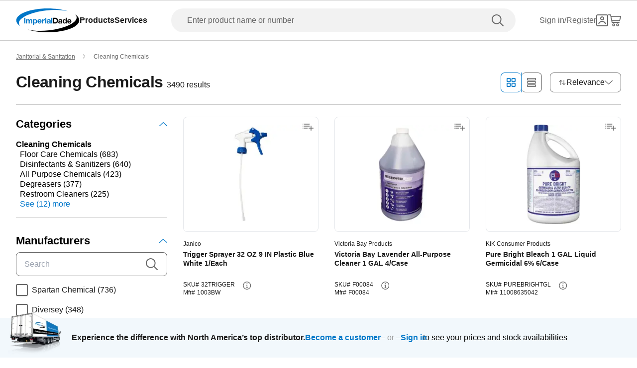

--- FILE ---
content_type: text/html; charset=utf-8
request_url: https://www.imperialdade.com/catalog/janitorial-sanitation/cleaning-chemicals?cid=WCL2006
body_size: 57845
content:
<!DOCTYPE html><html id="app" lang="en"><head><meta charSet="utf-8"/><link rel="preconnect" href="https://s3.amazonaws.com"/><link rel="preconnect" href="https://www.googletagmanager.com"/><meta name="viewport" content="width=device-width, initial-scale=1, maximum-scale=2"/><link rel="preload" as="image" imageSrcSet="/_next/image?url=https%3A%2F%2Fs3.amazonaws.com%2Fimperialdade.com%2Fapps%2Fcatalog%2Fdigital-assets%2F8016%2Fprimary%2F3ce30a7c98c66833d03c68405740988955a8a8bd-268x268.webp&amp;w=256&amp;q=75 1x, /_next/image?url=https%3A%2F%2Fs3.amazonaws.com%2Fimperialdade.com%2Fapps%2Fcatalog%2Fdigital-assets%2F8016%2Fprimary%2F3ce30a7c98c66833d03c68405740988955a8a8bd-268x268.webp&amp;w=384&amp;q=75 2x" fetchPriority="high"/><link rel="stylesheet" href="/_next/static/css/64a9d34727d3bb85.css" data-precedence="next"/><link rel="preload" as="script" fetchPriority="low" href="/_next/static/chunks/webpack-39e98386c7ed721d.js"/><script src="/_next/static/chunks/fd9d1056-7517d895ca30bbba.js" async=""></script><script src="/_next/static/chunks/8069-2167e9a0af62b0c2.js" async=""></script><script src="/_next/static/chunks/main-app-7f51f9c2bd23e89d.js" async=""></script><script src="/_next/static/chunks/7864-d1a03fedbe6ebb5f.js" async=""></script><script src="/_next/static/chunks/app/global-error-899e6b118ef82c1b.js" async=""></script><script src="/_next/static/chunks/5172-7f1226508da5bb6a.js" async=""></script><script src="/_next/static/chunks/1265-43b6f6f39d8a32cb.js" async=""></script><script src="/_next/static/chunks/168-c4ec890149b4e27d.js" async=""></script><script src="/_next/static/chunks/4391-e195dc05f6e6b85b.js" async=""></script><script src="/_next/static/chunks/8650-1109838c66ed156e.js" async=""></script><script src="/_next/static/chunks/7781-e01faf14a2240335.js" async=""></script><script src="/_next/static/chunks/2149-35a05e7a06fad2dc.js" async=""></script><script src="/_next/static/chunks/8026-0d23674601190684.js" async=""></script><script src="/_next/static/chunks/5318-a47081b8dc42ea1d.js" async=""></script><script src="/_next/static/chunks/1867-bce1082e9b3fb961.js" async=""></script><script src="/_next/static/chunks/7730-ec06a7e1f8ba0ae7.js" async=""></script><script src="/_next/static/chunks/1622-73ce9e3afb33a45d.js" async=""></script><script src="/_next/static/chunks/8855-1b3d39456dfe78c3.js" async=""></script><script src="/_next/static/chunks/6461-c5232a19782c5009.js" async=""></script><script src="/_next/static/chunks/6366-a7760a86a743208a.js" async=""></script><script src="/_next/static/chunks/2506-2a7dff81e055949f.js" async=""></script><script src="/_next/static/chunks/app/layout-9d672dd109695874.js" async=""></script><script src="/_next/static/chunks/703-1623a622f7bd38af.js" async=""></script><script src="/_next/static/chunks/1431-bcce35beaaababce.js" async=""></script><script src="/_next/static/chunks/app/error-ed0ccb601b636303.js" async=""></script><script src="/_next/static/chunks/9707-e2694921010fcc34.js" async=""></script><script src="/_next/static/chunks/6931-3eef50537c795e61.js" async=""></script><script src="/_next/static/chunks/7392-f54fcc15289ecc3e.js" async=""></script><script src="/_next/static/chunks/2670-ac0c3dead2119e6e.js" async=""></script><script src="/_next/static/chunks/146-4bf2f225ca45d684.js" async=""></script><script src="/_next/static/chunks/3667-a03393360d7e56ec.js" async=""></script><script src="/_next/static/chunks/496-c3304bac92699d16.js" async=""></script><script src="/_next/static/chunks/6402-755a0eb2a0fac29e.js" async=""></script><script src="/_next/static/chunks/4330-8fb76b595cd323bd.js" async=""></script><script src="/_next/static/chunks/2762-0b160533bb2e6b53.js" async=""></script><script src="/_next/static/chunks/app/(browse)/layout-0b38b5f5c06504ab.js" async=""></script><script src="/_next/static/chunks/app/(browse)/error-cb41805b3e861e3f.js" async=""></script><script src="/_next/static/chunks/app/(browse)/not-found-bd962f0af96d7c5c.js" async=""></script><script src="/_next/static/chunks/1288-47b33c429d7664e7.js" async=""></script><script src="/_next/static/chunks/2048-e86a307aefd1d4eb.js" async=""></script><script src="/_next/static/chunks/2377-7d56c498c49c7581.js" async=""></script><script src="/_next/static/chunks/9089-18c17652bfe57a65.js" async=""></script><script src="/_next/static/chunks/3045-7c82c79db89f56ae.js" async=""></script><script src="/_next/static/chunks/4106-5c1dafa77689d019.js" async=""></script><script src="/_next/static/chunks/18-0c5656d38c41f46f.js" async=""></script><script src="/_next/static/chunks/5413-a6f40a1cf594ed37.js" async=""></script><script src="/_next/static/chunks/1035-63fef08f3c859ffc.js" async=""></script><script src="/_next/static/chunks/8747-49871c7df59eb81e.js" async=""></script><script src="/_next/static/chunks/7440-da0d94f1dd12a921.js" async=""></script><script src="/_next/static/chunks/6611-f239e75d9e4f7b5a.js" async=""></script><script src="/_next/static/chunks/4809-857e5781ddffd47b.js" async=""></script><script src="/_next/static/chunks/app/(browse)/catalog/%5Bcategory%5D/%5B...subcategory%5D/page-4c3ee11641d31b7c.js" async=""></script><script src="/_next/static/chunks/app/(browse)/catalog/%5Bcategory%5D/page-c1793b7e2b6754ad.js" async=""></script><link rel="preload" href="https://web.cmp.usercentrics.eu/ui/loader.js" as="script"/><title>Cleaning Chemicals | Imperial Dade</title><meta name="description" content="Cleaning Chemicals | Imperial Dade"/><meta name="environment" content="Production"/><meta property="og:title" content="Cleaning Chemicals | Imperial Dade"/><meta property="og:description" content="Cleaning Chemicals | Imperial Dade"/><meta property="og:url" content="https://www.imperialdade.com/catalog/janitorial-sanitation/cleaning-chemicals?cid=WCL2006"/><meta property="og:type" content="website"/><meta name="twitter:card" content="summary"/><meta name="twitter:title" content="Cleaning Chemicals | Imperial Dade"/><meta name="twitter:description" content="Cleaning Chemicals | Imperial Dade"/><link rel="icon" href="/favicon.ico" type="image/x-icon" sizes="32x32"/><link rel="apple-touch-icon" href="/apple-icon.png?39e69e9766661d53" type="image/png" sizes="180x180"/><link rel="apple-touch-icon" href="/apple-icon1.png?d95453960bd2784e" type="image/png" sizes="120x120"/><link rel="apple-touch-icon" href="/apple-icon2.png?129dd0c965befd4f" type="image/png" sizes="152x152"/><script src="/_next/static/chunks/polyfills-c67a75d1b6f99dc8.js" noModule=""></script></head><body class="mx-auto flex min-h-screen flex-col"><style>#nprogress{pointer-events:none}#nprogress .bar{background:#29d;position:fixed;z-index:1600;top: 0;left:0;width:100%;height:3px}#nprogress .peg{display:block;position:absolute;right:0;width:100px;height:100%;box-shadow:0 0 10px #29d,0 0 5px #29d;opacity:1;-webkit-transform:rotate(3deg) translate(0px,-4px);-ms-transform:rotate(3deg) translate(0px,-4px);transform:rotate(3deg) translate(0px,-4px)}#nprogress .spinner{display:block;position:fixed;z-index:1600;top: 15px;right:15px}#nprogress .spinner-icon{width:18px;height:18px;box-sizing:border-box;border:2px solid transparent;border-top-color:#29d;border-left-color:#29d;border-radius:50%;-webkit-animation:nprogress-spinner 400ms linear infinite;animation:nprogress-spinner 400ms linear infinite}.nprogress-custom-parent{overflow:hidden;position:relative}.nprogress-custom-parent #nprogress .bar,.nprogress-custom-parent #nprogress .spinner{position:absolute}@-webkit-keyframes nprogress-spinner{0%{-webkit-transform:rotate(0deg)}100%{-webkit-transform:rotate(360deg)}}@keyframes nprogress-spinner{0%{transform:rotate(0deg)}100%{transform:rotate(360deg)}}</style><div data-name="nextstep-wrapper" data-nextstep="dev" style="position:relative;width:100%"><div data-name="nextstep-site" style="display:block;width:100%"><header class="bg-white print:hidden " data-testid="global-header"><div class=" xl:container md:mx-8 md:px-0 xl:mx-auto xl:px-8" data-testid="header-skip-content"><a data-testid="link" href="#skip-to-nav" class="text-base text-black hover:underline font-normal leading-[20px] nav absolute -translate-y-16" id="skip-navigation" alt="Skip navigation">Skip to navigation</a><a data-testid="link" href="#skip-to-content" class="inline-flex items-center justify-center rounded-full font-bold ring-offset-background transition-colors focus-visible:outline-none focus-visible:ring-2 focus-visible:ring-ring focus-visible:ring-offset-2 disabled:pointer-events-none disabled:text-neutral-600 bg-secondary border border-blue hover:bg-secondary/80 hover:text-secondary-500 hover:border-secondary-500 disabled:border-neutral-700 py-2 gap-2 text-blue px-[27px] md:px-[23px] sm:h-auto md:h-[42px] md:text-base md:!leading-[20px] w-full md:w-auto nav sr-only h-[3rem] focus:not-sr-only focus:mb-[1rem] focus:ml-4 focus:mt-[1.2rem] focus:h-[3rem] focus:px-[48px] focus:md:ml-0 focus:lg:h-[2.5rem] focus:lg:px-[23px]" tabindex="0">Skip to main content</a></div><div data-orientation="horizontal" role="separator" data-testid="separator" class="shrink-0 bg-neutral-400 h-[1px] w-full" aria-orientation="horizontal"></div><nav class="flex flex-row flex-wrap items-center justify-between p-4 pt-[21px] md:px-8 lg:flex-nowrap lg:px-8 lg:py-4 xl:mx-auto xl:w-[1440px]" id="skip-to-nav"><div class="order-1 flex flex-row items-center gap-12"><a class="items-center justify-center rounded-full text-16 font-bold ring-offset-backgroundtransition-colors focus-visible:outline-none focus-visible:ring-2 focus-visible:ring-ring focus-visible:ring-offset-2 disabled:pointer-events-none disabled:text-neutral-600 bg-transparent h-auto w-auto p-0 hidden lg:inline" data-testid="logo-button" aria-label="Imperial Dade" tabindex="0" href="/"><svg class="" data-testid="imperial-logo-horizontal" xmlns="http://www.w3.org/2000/svg" width="128" height="48" viewBox="0 0 174 66" fill="none"><path d="M91.1869 60.5326C68.3313 63.1011 47.1141 62.0988 31.523 58.4204C46.5812 63.155 65.9134 66 87 66C135.049 66 174 51.2252 174 32.9982C174 27.1465 169.98 21.6504 162.937 16.8871C164.945 18.9167 166.221 21.1367 166.645 23.5219C169.393 38.9721 135.608 55.5394 91.1869 60.5326Z" fill="black"></path><path d="M82.8131 5.46737C105.669 2.89893 126.886 3.90116 142.477 7.5796C127.415 2.84504 108.087 0 87 0C38.9506 0 0 14.7748 0 32.9982C0 38.8499 4.02012 44.3461 11.0635 49.1094C9.05525 47.0797 7.77925 44.8597 7.35513 42.4745C4.60738 27.0279 38.3924 10.457 82.8131 5.46737Z" fill="#0077c8"></path><path d="M104.737 38.6236H107.826C109.834 38.6236 111.752 37.4023 111.752 33.9466C111.752 30.7998 110.649 28.7881 107.209 28.7881H104.741V38.6236H104.737ZM101.275 25.9071H108.068C112.15 25.9071 115.213 28.4433 115.213 33.6233C115.213 38.1459 112.875 41.5118 108.068 41.5118H101.275V25.9071Z" fill="black"></path><path d="M123.54 35.9798C123.011 36.4396 121.909 36.4611 120.937 36.6335C119.966 36.8311 119.085 37.158 119.085 38.2931C119.085 39.4283 119.987 39.7336 121.002 39.7336C123.449 39.7336 123.54 37.8118 123.54 37.1329V35.9762V35.9798ZM116.308 33.6843C116.486 30.7782 119.11 29.9053 121.666 29.9053C123.939 29.9053 126.672 30.4082 126.672 33.1167V38.9936C126.672 40.021 126.781 41.0484 127.067 41.5046H123.892C123.779 41.1562 123.692 40.7826 123.671 40.4126C122.677 41.4399 121.224 41.8099 119.835 41.8099C117.675 41.8099 115.953 40.7395 115.953 38.4225C115.953 35.8648 117.892 35.2541 119.835 34.9919C121.753 34.7081 123.54 34.7728 123.54 33.5047C123.54 32.172 122.616 31.9744 121.51 31.9744C120.321 31.9744 119.549 32.4558 119.437 33.6807H116.304L116.308 33.6843Z" fill="black"></path><path d="M133.904 32.2402C131.852 32.2402 131.149 33.9897 131.149 35.8468C131.149 37.704 131.965 39.475 133.904 39.475C135.977 39.475 136.594 37.6825 136.594 35.8253C136.594 33.9681 135.934 32.2402 133.904 32.2402ZM136.637 40.0641H136.594C135.865 41.2891 134.585 41.8135 133.132 41.8135C129.692 41.8135 128.017 38.8859 128.017 35.7606C128.017 32.6354 129.713 29.9053 133.066 29.9053C134.411 29.9053 135.735 30.4729 136.441 31.5865H136.485V25.9071H139.617V41.5082H136.637V40.0641Z" fill="black"></path><path d="M149.1 34.647C148.813 33.0736 148.132 32.2438 146.609 32.2438C144.623 32.2438 144.05 33.7741 144.007 34.647H149.1ZM144.007 36.6156C144.094 38.5805 145.065 39.4786 146.805 39.4786C148.063 39.4786 149.078 38.7134 149.274 38.013H152.032C151.152 40.6784 149.274 41.8171 146.697 41.8171C143.101 41.8171 140.875 39.3708 140.875 35.872C140.875 32.3732 143.235 29.9089 146.697 29.9089C150.579 29.9089 152.453 33.1419 152.232 36.6192H144.007V36.6156Z" fill="black"></path><path d="M25.2119 25.9036H21.75V41.5082H25.2119V25.9036Z" fill="#0077c8"></path><path d="M29.8156 30.2106V31.7409H29.8591C30.6748 30.5842 31.8674 29.9053 33.3428 29.9053C34.8181 29.9053 36.0543 30.4298 36.6741 31.784C37.3339 30.7998 38.5265 29.9053 40.1143 29.9053C42.5394 29.9053 44.283 31.0189 44.283 33.9466V41.5082H41.151V35.1068C41.151 33.5981 41.0169 32.3516 39.2298 32.3516C37.4426 32.3516 37.1345 33.7921 37.1345 35.2146V41.5082H34.0025V35.1715C34.0025 33.8603 34.0895 32.3516 32.1066 32.3516C31.4904 32.3516 29.9896 32.7467 29.9896 34.9524V41.5082H26.8576V30.2106H29.8156Z" fill="#0077c8"></path><path d="M54.4004 35.8899C54.4004 34.0974 53.6754 32.2402 51.6671 32.2402C49.6589 32.2402 48.9556 34.0543 48.9556 35.8899C48.9556 37.7256 49.6589 39.475 51.6889 39.475C53.7189 39.475 54.4004 37.7256 54.4004 35.8899ZM45.9324 30.207H48.9085V31.6475H48.952C49.7024 30.4441 50.9349 29.8981 52.3486 29.8981C55.9193 29.8981 57.5288 32.7611 57.5288 35.9726C57.5288 38.9864 55.854 41.8063 52.5226 41.8063C51.156 41.8063 49.8546 41.2172 49.1043 40.1H49.0607V45.4776H45.9287V30.2035L45.9324 30.207Z" fill="#0077c8"></path><path d="M71.2711 30.2106H74.2473V32.3085H74.2907C74.8635 30.8896 76.4077 29.9053 77.9302 29.9053C78.1514 29.9053 78.416 29.9484 78.6154 30.0131V32.8976C78.329 32.833 77.865 32.7899 77.4916 32.7899C75.197 32.7899 74.4031 34.4279 74.4031 36.418V41.5082H71.2711V30.2106Z" fill="#0077c8"></path><path d="M91.7125 35.9798C91.1833 36.4396 90.0813 36.4611 89.1098 36.6335C88.1383 36.8311 87.2574 37.158 87.2574 38.2931C87.2574 39.4283 88.16 39.7336 89.175 39.7336C91.6219 39.7336 91.7089 37.8118 91.7089 37.1329V35.9762L91.7125 35.9798ZM84.4806 33.6843C84.6546 30.7782 87.2791 29.9053 89.8384 29.9053C92.1113 29.9053 94.8445 30.4082 94.8445 33.1167V38.9936C94.8445 40.021 94.9569 41.0484 95.2396 41.5046H92.0641C91.9554 41.1562 91.8648 40.7826 91.843 40.4126C90.8498 41.4399 89.3961 41.8099 88.0078 41.8099C85.8473 41.8099 84.1254 40.7395 84.1254 38.4225C84.1254 35.8648 86.0648 35.2541 88.0078 34.9919C89.9254 34.7081 91.7125 34.7728 91.7125 33.5047C91.7125 32.172 90.7881 31.9744 89.6861 31.9744C88.4935 31.9744 87.725 32.4558 87.6126 33.6807H84.4806V33.6843Z" fill="#0077c8"></path><path d="M99.6259 25.9036H96.4939V41.5082H99.6259V25.9036Z" fill="#0077c8"></path><path d="M83.0886 30.2106H79.9566V41.5082H83.0886V30.2106Z" fill="#0077c8"></path><path d="M83.0886 28.0086C83.0886 28.8636 82.389 29.5604 81.5226 29.5604C80.6563 29.5604 79.9566 28.8671 79.9566 28.0086C79.9566 27.1501 80.6563 26.4568 81.5226 26.4568C82.389 26.4568 83.0886 27.1501 83.0886 28.0086Z" fill="#0077c8"></path><path d="M66.7798 34.6434C66.4934 33.0701 65.8083 32.2402 64.2894 32.2402C62.3029 32.2402 61.7301 33.7705 61.6866 34.6434H66.7798ZM61.6866 36.612C61.7736 38.5769 62.7451 39.475 64.4851 39.475C65.743 39.475 66.758 38.7098 66.9538 38.013H69.7124C68.8315 40.6784 66.9538 41.8135 64.3764 41.8135C60.7804 41.8135 58.5546 39.3672 58.5546 35.8684C58.5546 32.3696 60.9145 29.9017 64.3764 29.9017C68.2588 29.9017 70.1329 33.1347 69.9118 36.612H61.6866Z" fill="#0077c8"></path></svg></a><a class="inline-flex items-center justify-center rounded-full text-16 font-bold ring-offset-backgroundtransition-colors focus-visible:outline-none focus-visible:ring-2 focus-visible:ring-ring focus-visible:ring-offset-2 disabled:pointer-events-none disabled:text-neutral-600 bg-transparent h-auto w-auto p-0 translate-y-1/4.5 absolute left-1/2 -translate-x-1/2 lg:hidden" data-testid="" aria-label="Imperial Dade" href="/"><svg class="" data-testid="imperial-logo-vertical" xmlns="http://www.w3.org/2000/svg" width="60" height="32" viewBox="0 0 122 66" fill="none"><path d="M56.3818 49.8195H59.5538C61.6151 49.8195 63.5849 48.5543 63.5849 44.9846C63.5849 41.7317 62.4538 39.6527 58.9184 39.6527H56.3818V49.8195ZM52.826 36.6712H59.8029C63.9941 36.6712 67.1407 39.2927 67.1407 44.6474C67.1407 49.3251 64.7413 52.8035 59.8029 52.8035H52.826V36.6712Z" fill="black"></path><path d="M75.6934 47.0864C75.1495 47.5605 74.0159 47.5833 73.0195 47.7633C72.0232 47.9661 71.1158 48.3059 71.1158 49.4797C71.1158 50.6536 72.0435 50.9705 73.0856 50.9705C75.5993 50.9705 75.6908 48.9828 75.6908 48.2805V47.0838L75.6934 47.0864ZM68.2641 44.7133C68.4445 41.7089 71.1413 40.8038 73.7668 40.8038C76.1 40.8038 78.9086 41.3235 78.9086 44.1251V50.2023C78.9086 51.2646 79.0204 52.3269 79.3152 52.801H76.0543C75.9399 52.4385 75.8484 52.0556 75.8281 51.6728C74.8089 52.7351 73.3144 53.1179 71.886 53.1179C69.6671 53.1179 67.8981 52.01 67.8981 49.6166C67.8981 46.9723 69.8907 46.341 71.886 46.0697C73.8557 45.7756 75.6908 45.844 75.6908 44.5333C75.6908 43.1566 74.7402 42.9512 73.6067 42.9512C72.3841 42.9512 71.5911 43.4481 71.4767 44.7133H68.2615H68.2641Z" fill="black"></path><path d="M86.3353 43.2225C84.2283 43.2225 83.5039 45.0302 83.5039 46.952C83.5039 48.8738 84.3401 50.7017 86.3353 50.7017C88.4653 50.7017 89.0981 48.8484 89.0981 46.9292C89.0981 45.0099 88.4195 43.225 86.3353 43.225M89.1439 51.3128H89.0981C88.3509 52.5779 87.0368 53.1205 85.5423 53.1205C82.0094 53.1205 80.2887 50.0933 80.2887 46.8632C80.2887 43.6332 82.0323 40.8088 85.4762 40.8088C86.8564 40.8088 88.2162 41.397 88.9405 42.5481H88.9863V36.6762H92.204V52.8061H89.1464V51.3153L89.1439 51.3128Z" fill="black"></path><path d="M101.944 45.7071C101.649 44.082 100.947 43.2225 99.3842 43.2225C97.3458 43.2225 96.7562 44.8045 96.713 45.7071H101.944ZM96.713 47.7405C96.8045 49.7738 97.8008 50.6992 99.5876 50.6992C100.879 50.6992 101.921 49.9082 102.124 49.1856H104.956C104.051 51.9415 102.124 53.1154 99.4757 53.1154C95.7827 53.1154 93.4952 50.5851 93.4952 46.9697C93.4952 43.3543 95.9174 40.8038 99.4757 40.8038C103.461 40.8038 105.385 44.1479 105.159 47.7405H96.7104H96.713Z" fill="black"></path><path d="M20.3765 18.4395H16.8207V34.5719H20.3765V18.4395Z" fill="#0077c8"></path><path d="M25.1066 22.8891V24.4686H25.1523C25.9911 23.2719 27.2136 22.5721 28.731 22.5721C30.2484 22.5721 31.5192 23.1147 32.1521 24.5142C32.8307 23.4975 34.0558 22.5721 35.685 22.5721C38.1784 22.5721 39.9677 23.7257 39.9677 26.7529V34.5694H36.7525V27.9496C36.7525 26.3904 36.6152 25.1024 34.7802 25.1024C32.9451 25.1024 32.6274 26.5932 32.6274 28.0637V34.5694H29.4096V28.0181C29.4096 26.6616 29.5011 25.1024 27.4627 25.1024C26.8273 25.1024 25.287 25.5106 25.287 27.7924V34.5694H22.0693V22.8891H25.1066Z" fill="#0077c8"></path><path d="M50.358 28.7634C50.358 26.9101 49.6108 24.9883 47.5495 24.9883C45.4882 24.9883 44.7638 26.8645 44.7638 28.7634C44.7638 30.6624 45.4882 32.4676 47.5724 32.4676C49.6565 32.4676 50.358 30.6599 50.358 28.7634ZM41.6605 22.8891H44.7181V24.3798H44.7638C45.534 23.1375 46.8022 22.5721 48.2535 22.5721C51.9237 22.5721 53.5758 25.5309 53.5758 28.8547C53.5758 31.9732 51.8551 34.8863 48.4365 34.8863C47.031 34.8863 45.6941 34.2753 44.924 33.1242H44.8807V38.6817H41.663V22.8891H41.6605Z" fill="#0077c8"></path><path d="M67.6871 22.8891H70.7448V25.0568H70.7905C71.3802 23.5888 72.9662 22.5721 74.5293 22.5721C74.758 22.5721 75.0275 22.6178 75.2308 22.6837V25.6678C74.936 25.5993 74.4607 25.5537 74.0769 25.5537C71.7208 25.5537 70.9049 27.2473 70.9049 29.306V34.5694H67.6871V22.8891Z" fill="#0077c8"></path><path d="M88.6838 28.8547C88.1399 29.3288 87.0089 29.3516 86.01 29.5317C85.0137 29.737 84.1088 30.0742 84.1088 31.2506C84.1088 32.427 85.0365 32.7414 86.0786 32.7414C88.5923 32.7414 88.6838 30.7537 88.6838 30.0514V28.8547ZM81.2545 26.4816C81.435 23.4773 84.1317 22.5721 86.7572 22.5721C89.0905 22.5721 91.899 23.0919 91.899 25.8934V31.9707C91.899 33.033 92.0134 34.0953 92.3057 34.5694H89.0447C88.9329 34.2068 88.8414 33.824 88.8185 33.4411C87.7993 34.5035 86.3048 34.8863 84.8764 34.8863C82.6575 34.8863 80.8911 33.7783 80.8911 31.385C80.8911 28.7406 82.8837 28.1093 84.8764 27.838C86.8462 27.5439 88.6813 27.6124 88.6813 26.3016C88.6813 24.9249 87.7307 24.7196 86.5971 24.7196C85.372 24.7196 84.5816 25.2165 84.4672 26.4816H81.252H81.2545Z" fill="#0077c8"></path><path d="M96.8146 18.4395H93.5969V34.5719H96.8146V18.4395Z" fill="#0077c8"></path><path d="M79.8287 22.8891H76.6109V34.5719H79.8287V22.8891Z" fill="#0077c8"></path><path d="M79.8261 20.6123C79.8261 21.4972 79.1068 22.2172 78.2172 22.2172C77.3277 22.2172 76.6084 21.4997 76.6084 20.6123C76.6084 19.725 77.3277 19.0075 78.2172 19.0075C79.1068 19.0075 79.8261 19.725 79.8261 20.6123Z" fill="#0077c8"></path><path d="M63.074 27.4755C62.7792 25.8503 62.0777 24.9909 60.5145 24.9909C58.4761 24.9909 57.8865 26.5729 57.8407 27.4755H63.074ZM57.8433 29.5088C57.9347 31.5422 58.9311 32.4676 60.7204 32.4676C62.0116 32.4676 63.0537 31.6766 63.257 30.954H66.0884C65.1836 33.7099 63.257 34.8863 60.606 34.8863C56.913 34.8863 54.6255 32.356 54.6255 28.7406C54.6255 25.1252 57.0477 22.5721 60.606 22.5721C64.5914 22.5721 66.518 25.9163 66.2918 29.5088H57.8433Z" fill="#0077c8"></path><path d="M114.891 43.4532C118.03 27.3513 96.4461 9.61908 66.6832 3.84611C55.5761 1.69107 44.9011 1.50853 35.718 2.96128C43.4193 1.05977 51.9796 0 61 0C94.6898 0 122 14.7734 122 33C122 40.5401 117.323 47.4869 109.457 53.0444C112.296 50.2834 114.187 47.0635 114.891 43.4532Z" fill="black"></path><path d="M12.5431 12.9556C9.70408 15.7166 7.81308 18.9365 7.10904 22.5468C3.97008 38.6487 25.5539 56.3809 55.3168 62.1539C66.4239 64.3089 77.1015 64.4915 86.2845 63.0387C78.5807 64.9402 70.0204 66 61 66C27.3102 66 0 51.2266 0 33C0 25.4599 4.67667 18.5131 12.5431 12.9556Z" fill="#0077c8"></path></svg></a><div class="flex flex-row items-center gap-12  leading-5 max-lg:hidden"><nav aria-label="Main" data-orientation="horizontal" dir="ltr" class="relative z-[50] flex max-w-max flex-1 items-center justify-center"><div style="position:relative"><ul data-orientation="horizontal" class="group flex flex-1 list-none items-center justify-center gap-x-12" dir="ltr"><li><button id="radix-:R1ol2dsqta:-trigger-product" data-state="closed" aria-expanded="false" aria-controls="radix-:R1ol2dsqta:-content-product" class="group inline-flex h-10 w-max items-center justify-center bg-background py-2 transition-colors hover:bg-accent hover:text-accent-foreground disabled:pointer-events-none disabled:opacity-50 data-[active]:bg-accent/50 data-[state=open]:bg-accent/50 group rounded-none text-[16px] font-bold leading-normal text-black false" data-testid="products-navigation" data-radix-collection-item="">Products</button></li><li><button id="radix-:R1ol2dsqta:-trigger-services" data-state="closed" aria-expanded="false" aria-controls="radix-:R1ol2dsqta:-content-services" class="group inline-flex h-10 w-max items-center justify-center bg-background py-2 transition-colors hover:bg-accent hover:text-accent-foreground disabled:pointer-events-none disabled:opacity-50 data-[active]:bg-accent/50 data-[state=open]:bg-accent/50 group rounded-none text-[16px] font-bold leading-normal text-black false" data-testid="services-navigation" data-radix-collection-item="">Services</button></li></ul></div><div class="absolute left-[-180px] top-[54px] flex justify-center"></div></nav></div></div><form data-ga="search-bar" data-testid="search-form" class="order-last mt-4 w-full lg:order-2 lg:m-0 lg:px-12"><div class="relative w-full"><label class="text-xs font-helvetica text-neutral-700 not-italic tracking-normal leading-4 font-normal sr-only" for="input-search">Enter product name or number</label><fieldset class="relative w-full"><input id="input-search" data-testid="input-search" type="text" placeholder="Enter product name or number" aria-label="" autoComplete="off" class="block w-full p-4 font-normal leading-5 border focus:outline-none disabled:bg-disabled disabled:text-neutral-600 disabled:border-neutral-400 border-neutral-700 h-[48px] W-full focus:border-1 rounded-full border-none bg-neutral-300 bg-opacity-50 pl-8 pr-16 text-black placeholder:text-base placeholder:text-neutral-700 focus:border-solid focus:border-blue focus:bg-white focus:pr-32 focus:placeholder:text-transparent" inputMode="search" accept=""/><button class="inline-flex items-center justify-center rounded-full text-16 font-bold ring-offset-backgroundtransition-colors focus-visible:outline-none focus-visible:ring-2 focus-visible:ring-ring focus-visible:ring-offset-2 disabled:pointer-events-none disabled:text-neutral-600 bg-transparent h-auto w-auto p-0 absolute right-0 top-0 py-3 pl-4 pr-6" data-testid="search" type="submit" aria-label="search"><svg data-testid="search-icon" width="24" height="24" viewBox="0 0 24 24" fill="none" xmlns="http://www.w3.org/2000/svg"><path fill-rule="evenodd" clip-rule="evenodd" d="M15.3781 15.3781C18.4467 12.3095 18.4467 7.3344 15.3781 4.26582C12.3095 1.19725 7.3344 1.19725 4.26582 4.26582C1.19725 7.3344 1.19725 12.3095 4.26582 15.3781C7.3344 18.4467 12.3095 18.4467 15.3781 15.3781ZM16.7671 16.7671C20.6029 12.9314 20.6029 6.7125 16.7671 2.87679C12.9314 -0.958929 6.7125 -0.958929 2.87679 2.87679C-0.958929 6.7125 -0.958929 12.9314 2.87679 16.7671C6.7125 20.6029 12.9314 20.6029 16.7671 16.7671Z" fill="#666666"></path><path d="M15.3781 16.7671C14.9945 16.3836 14.9945 15.7617 15.3781 15.3781C15.7617 14.9945 16.3836 14.9945 16.7671 15.3781L23.7123 22.3233C24.0959 22.7069 24.0959 23.3288 23.7123 23.7123C23.3288 24.0959 22.7069 24.0959 22.3233 23.7123L15.3781 16.7671Z" fill="#666666"></path></svg></button></fieldset></div></form><div class="relative order-3 flex items-center justify-end gap-6 lg:gap-12"><button class="items-center justify-center rounded-full text-16 font-bold ring-offset-backgroundtransition-colors focus-visible:outline-none focus-visible:ring-2 focus-visible:ring-ring focus-visible:ring-offset-2 disabled:pointer-events-none disabled:text-neutral-600 bg-transparent h-auto w-auto p-0 min-w-max self-center hidden flex-row gap-2 md:flex" data-testid="signin-test-id" aria-label="Sign in" data-state="closed"><span data-testid="sign-in-text" class="hidden whitespace-nowrap text-base font-normal md:inline text-neutral-700">Sign in/Register</span><svg class="" data-testid="account-outline-icon" xmlns="http://www.w3.org/2000/svg" width="24" height="24" viewBox="0 0 24 24" fill="none"><path fill-rule="evenodd" clip-rule="evenodd" d="M21 2H3C2.44772 2 2 2.44772 2 3V21C2 21.5523 2.44772 22 3 22H21C21.5523 22 22 21.5523 22 21V3C22 2.44772 21.5523 2 21 2ZM3 0C1.34315 0 0 1.34315 0 3V21C0 22.6569 1.34315 24 3 24H21C22.6569 24 24 22.6569 24 21V3C24 1.34315 22.6569 0 21 0H3Z" fill="#666666"></path><path fill-rule="evenodd" clip-rule="evenodd" d="M13.2357 15.2781C12.4166 15.1079 11.5682 15.1002 10.7476 15.2565C8.68683 15.6491 6.95222 17.0327 6.11138 18.9546L5.91615 19.4008L4.08384 18.5992L4.27906 18.153C5.38436 15.6266 7.66449 13.8078 10.3734 13.2919C11.4535 13.0861 12.5673 13.0965 13.6426 13.32C16.0617 13.8226 18.1509 15.3633 19.3379 17.5337L19.8774 18.5202L18.1226 19.4798L17.5832 18.4934C16.6789 16.8399 15.0839 15.6622 13.2357 15.2781Z" fill="#666666"></path><path fill-rule="evenodd" clip-rule="evenodd" d="M12 10C13.1046 10 14 9.10457 14 8C14 6.89543 13.1046 6 12 6C10.8954 6 10 6.89543 10 8C10 9.10457 10.8954 10 12 10ZM12 12C14.2091 12 16 10.2091 16 8C16 5.79086 14.2091 4 12 4C9.79086 4 8 5.79086 8 8C8 10.2091 9.79086 12 12 12Z" fill="#666666"></path></svg></button><button class="inline-flex items-center justify-center rounded-full text-16 font-bold ring-offset-backgroundtransition-colors focus-visible:outline-none focus-visible:ring-2 focus-visible:ring-ring focus-visible:ring-offset-2 disabled:pointer-events-none disabled:text-neutral-600 bg-transparent p-0 relative h-6 w-[26px]" data-testid="cart-icon-button" aria-label="Shopping Cart "><svg xmlns="http://www.w3.org/2000/svg" width="26" height="24" viewBox="0 0 26 24" fill="none"><path d="M0.84812 4.11509e-07C0.379703 4.11509e-07 0 0.393118 0 0.878051C0 1.36298 0.379703 1.7561 0.84812 1.7561H4.11692L7.03233 15.997C7.14768 16.533 7.48704 16.9792 7.91579 16.9756H22.0511C22.4992 16.9821 22.9113 16.5615 22.9113 16.0976C22.9113 15.6336 22.4992 15.213 22.0511 15.2195H8.60489L8.24265 13.4634H23.182C23.5617 13.4605 23.9205 13.1611 24.0036 12.7775L25.9825 3.99696C26.0928 3.48738 25.6653 2.93058 25.1609 2.92684H6.09587L5.63647 0.695124C5.55621 0.30524 5.19106 -0.000409345 4.80602 4.11509e-07H0.84812ZM6.44925 4.68294H24.0919L22.5105 11.7073H7.88927L6.44925 4.68294ZM11.0256 18.1463C9.47427 18.1463 8.1985 19.4671 8.1985 21.0732C8.1985 22.6792 9.47427 24 11.0256 24C12.5769 24 13.8526 22.6792 13.8526 21.0732C13.8526 19.4671 12.5769 18.1463 11.0256 18.1463ZM18.9414 18.1463C17.3901 18.1463 16.1143 19.4671 16.1143 21.0732C16.1143 22.6792 17.3901 24 18.9414 24C20.4927 24 21.7684 22.6792 21.7684 21.0732C21.7684 19.4671 20.4927 18.1463 18.9414 18.1463ZM11.0256 19.9024C11.6602 19.9024 12.1564 20.4162 12.1564 21.0732C12.1564 21.7301 11.6602 22.2439 11.0256 22.2439C10.391 22.2439 9.89474 21.7301 9.89474 21.0732C9.89474 20.4162 10.391 19.9024 11.0256 19.9024ZM18.9414 19.9024C19.5759 19.9024 20.0722 20.4162 20.0722 21.0732C20.0722 21.7301 19.5759 22.2439 18.9414 22.2439C18.3068 22.2439 17.8105 21.7301 17.8105 21.0732C17.8105 20.4162 18.3068 19.9024 18.9414 19.9024Z" fill="#666666"></path></svg></button></div></nav><div data-orientation="horizontal" role="separator" data-testid="separator" class="shrink-0 bg-neutral-400 h-[1px] w-full" aria-orientation="horizontal"></div></header><div class="grid gap-x-4 md:gap-x-8 grid-cols-6 md:grid-cols-6 lg:grid-cols-12 grid-rows-1 md:grid-rows-1 lg:grid-rows-1 flex-grow"><div class="col-span-6 md:col-span-6 lg:col-span-12 row-span-1 md:row-span-1 lg:row-span-1"><main class="xl:min-h-[calc(100vh-650px)]" id="skip-to-content"><div class="mx-auto min-h-[25rem] max-w-[1440px] px-4 md:px-8"><header class="border-b border-neutral-400 pb-4 md:pb-6" data-testid="plp-header"><nav class="relative break-words hidden md:block pt-6" aria-label="breadcrumb"><ol class="flex items-center" data-testid="breadcrumb-desktop"><li class="inline-flex items-center"><a data-testid="link" class="hover:underline font-normal nav text-xs text-neutral-700 underline-offset-1 [&amp;:not([aria-current])]:underline" href="/catalog/janitorial-sanitation?cid=WCL1002">Janitorial &amp; Sanitation</a><span data-testid="breadcrumb-separator" class="mx-4" role="presentation"><svg width="5" height="10" viewBox="0 0 5 10" fill="none" xmlns="http://www.w3.org/2000/svg"><path d="M0.533334 0.599L3.91 4.257C4.03 4.38733 4.03 4.61467 3.91 4.745L0.533333 8.40067C0.474 8.46467 0.396 8.5 0.313333 8.5C0.230333 8.5 0.152333 8.46467 0.0933333 8.401C0.033 8.336 -1.21081e-08 8.24933 0 8.157C1.21081e-08 8.06467 0.033 7.97833 0.0933334 7.91333L3.24567 4.50233L0.0940009 1.08967C-0.0253324 0.959333 -0.0253324 0.729 0.094001 0.598667C0.151668 0.534667 0.229334 0.5 0.312001 0.5C0.395668 0.5 0.474001 0.534667 0.533334 0.599Z" fill="#666666"></path></svg></span></li><li class="inline-flex items-center"><span class="text-xs text-neutral-700 underline-offset-1 [&amp;:not([aria-current])]:underline max-w-[20ch] truncate" aria-current="page">Cleaning Chemicals</span></li></ol></nav><nav class="relative break-words block md:hidden pt-6" aria-label="breadcrumb"><ol class="flex items-center" data-testid="breadcrumb-mobile"><li class="inline-flex items-center"><span data-testid="breadcrumb-separator" class="mx-0 mr-4" role="presentation"><svg width="5" height="10" viewBox="0 0 5 10" fill="none" xmlns="http://www.w3.org/2000/svg" data-testid="left-chevron-section"><path d="M3.46667 8.401L0.09 4.743C-0.03 4.61267 -0.03 4.38533 0.09 4.255L3.46667 0.599333C3.526 0.535333 3.604 0.5 3.68667 0.5C3.76967 0.5 3.84767 0.535333 3.90667 0.599C3.967 0.664 4 0.750667 4 0.843C4 0.935333 3.967 1.02167 3.90667 1.08667L0.754333 4.49767L3.906 7.91033C4.02533 8.04067 4.02533 8.271 3.906 8.40133C3.84833 8.46533 3.77067 8.5 3.688 8.5C3.60433 8.5 3.526 8.46533 3.46667 8.401Z" fill="#666666"></path></svg></span><a data-testid="link" class="hover:underline font-normal nav text-xs text-neutral-700 underline-offset-1 [&amp;:not([aria-current])]:underline" href="/catalog/janitorial-sanitation?cid=WCL1002">Janitorial &amp; Sanitation</a></li></ol></nav><div class="flex flex-col justify-between md:flex-row"><section class="flex flex-col items-baseline pt-6 md:clear-both md:block md:pr-8"><h1 class="font-helvetica font-bold not-italic lg:text-lg-h2 text-[26px] normal-case leading-[32px] text-black md:inline md:text-md-h2" aria-hidden="false">Cleaning Chemicals</h1><p data-testid="" class="font-helvetica font-normal not-italic tracking-normal inline-block pt-2 text-black md:whitespace-nowrap lg:pt-3 md:pl-2">3490 results</p></section><section class="flex justify-between pt-6"><div class="mr-4 hidden self-baseline md:flex"><button class="inline-flex items-center justify-center font-bold ring-offset-backgroundtransition-colors focus-visible:outline-none focus-visible:ring-2 focus-visible:ring-ring focus-visible:ring-offset-2 disabled:pointer-events-none disabled:text-neutral-600 text-white disabled:bg-disabled gap-2 min-w-max self-center h-12 w-auto rounded-lg border bg-white p-3 hover:bg-white focus:outline-none lg:h-10 lg:p-2 rounded-e-none border-r-0 border-blue" data-testid="grid-view-type" aria-label="Grid view" data-state="closed"><svg width="24" height="24" data-testid="grid-view-icon" viewBox="0 0 24 24" fill="none" xmlns="http://www.w3.org/2000/svg"><path d="M4.66665 11.1667C4.20832 11.1667 3.81596 11.0035 3.48957 10.6771C3.16319 10.3507 3 9.95834 3 9.50002V4.66665C3 4.20832 3.16319 3.81596 3.48957 3.48958C3.81596 3.16319 4.20832 3 4.66665 3H9.50003C9.95834 3 10.3507 3.16319 10.6771 3.48958C11.0035 3.81596 11.1667 4.20832 11.1667 4.66665V9.50002C11.1667 9.95834 11.0035 10.3507 10.6771 10.6771C10.3507 11.0035 9.95834 11.1667 9.50003 11.1667H4.66665ZM4.66665 21C4.20832 21 3.81596 20.8368 3.48957 20.5104C3.16319 20.184 3 19.7917 3 19.3333V14.5C3 14.0417 3.16319 13.6493 3.48957 13.3229C3.81596 12.9965 4.20832 12.8333 4.66665 12.8333H9.50003C9.95834 12.8333 10.3507 12.9965 10.6771 13.3229C11.0035 13.6493 11.1667 14.0417 11.1667 14.5V19.3333C11.1667 19.7917 11.0035 20.184 10.6771 20.5104C10.3507 20.8368 9.95834 21 9.50003 21H4.66665ZM14.5 11.1667C14.0417 11.1667 13.6493 11.0035 13.3229 10.6771C12.9965 10.3507 12.8333 9.95834 12.8333 9.50002V4.66665C12.8333 4.20832 12.9965 3.81596 13.3229 3.48958C13.6493 3.16319 14.0417 3 14.5 3H19.3333C19.7917 3 20.184 3.16319 20.5104 3.48958C20.8368 3.81596 21 4.20832 21 4.66665V9.50002C21 9.95834 20.8368 10.3507 20.5104 10.6771C20.184 11.0035 19.7917 11.1667 19.3333 11.1667H14.5ZM14.5 21C14.0417 21 13.6493 20.8368 13.3229 20.5104C12.9965 20.184 12.8333 19.7917 12.8333 19.3333V14.5C12.8333 14.0417 12.9965 13.6493 13.3229 13.3229C13.6493 12.9965 14.0417 12.8333 14.5 12.8333H19.3333C19.7917 12.8333 20.184 12.9965 20.5104 13.3229C20.8368 13.6493 21 14.0417 21 14.5V19.3333C21 19.7917 20.8368 20.184 20.5104 20.5104C20.184 20.8368 19.7917 21 19.3333 21H14.5ZM4.66665 9.50002H9.50003V4.66665H4.66665V9.50002ZM14.5 9.50002H19.3333V4.66665H14.5V9.50002ZM14.5 19.3333H19.3333V14.5H14.5V19.3333ZM4.66665 19.3333H9.50003V14.5H4.66665V19.3333Z" fill="#0077c8"></path></svg></button><div data-orientation="vertical" role="separator" data-testid="separator" class="shrink-0 w-[1px] h-12 bg-blue lg:h-10" aria-orientation="vertical"></div><button class="inline-flex items-center justify-center font-bold ring-offset-backgroundtransition-colors focus-visible:outline-none focus-visible:ring-2 focus-visible:ring-ring focus-visible:ring-offset-2 disabled:pointer-events-none disabled:text-neutral-600 text-white disabled:bg-disabled gap-2 min-w-max self-center h-12 w-auto rounded-lg border bg-white p-3 hover:bg-white focus:outline-none lg:h-10 lg:p-2 rounded-s-none border-l-0 border-neutral-700" data-testid="list-view-type" aria-label="List view" data-state="closed"><svg width="24" height="24" data-testid="list-view-icon" viewBox="0 0 24 24" fill="none" xmlns="http://www.w3.org/2000/svg"><path d="M4.5 8C4.1 8 3.75 7.85 3.45 7.55C3.15 7.25 3 6.9 3 6.5V4.5C3 4.1 3.15 3.75 3.45 3.45C3.75 3.15 4.1 3 4.5 3H19.5C19.9 3 20.25 3.15 20.55 3.45C20.85 3.75 21 4.1 21 4.5V6.5C21 6.9 20.85 7.25 20.55 7.55C20.25 7.85 19.9 8 19.5 8H4.5ZM4.5 6.5H19.5V4.5H4.5V6.5Z" fill="#666666"></path><path d="M4.5 21C4.1 21 3.75 20.85 3.45 20.55C3.15 20.25 3 19.9 3 19.5V17.5C3 17.1 3.15 16.75 3.45 16.45C3.75 16.15 4.1 16 4.5 16H19.5C19.9 16 20.25 16.15 20.55 16.45C20.85 16.75 21 17.1 21 17.5V19.5C21 19.9 20.85 20.25 20.55 20.55C20.25 20.85 19.9 21 19.5 21H4.5ZM4.5 19.5H19.5V17.5H4.5V19.5Z" fill="#666666"></path><path d="M4.5 14.5C4.1 14.5 3.75 14.35 3.45 14.05C3.15 13.75 3 13.4 3 13V11C3 10.6 3.15 10.25 3.45 9.95C3.75 9.65 4.1 9.5 4.5 9.5H19.5C19.9 9.5 20.25 9.65 20.55 9.95C20.85 10.25 21 10.6 21 11V13C21 13.4 20.85 13.75 20.55 14.05C20.25 14.35 19.9 14.5 19.5 14.5H4.5ZM4.5 13H19.5V11H4.5V13Z" fill="#666666"></path></svg></button></div><div class="relative"><button class="inline-flex items-center justify-center ring-offset-backgroundtransition-colors focus-visible:outline-none focus-visible:ring-2 focus-visible:ring-ring focus-visible:ring-offset-2 disabled:pointer-events-none disabled:text-neutral-600 bg-secondary border hover:bg-secondary/80 disabled:border-neutral-700 h-[48px] gap-4 rounded-lg border-neutral-700 p-4 font-normal text-black hover:border-neutral-700 hover:text-black md:hidden" data-testid="mobile-plp-sorting-btn"><svg xmlns="http://www.w3.org/2000/svg" width="16" height="16" viewBox="0 0 25 26" fill="none"><path d="M6.55478 4.9719C6.75012 4.77661 7.01502 4.66691 7.29124 4.66691C7.56745 4.66691 7.83235 4.77661 8.02769 4.9719L12.1944 9.13856C12.3841 9.33502 12.4891 9.59815 12.4867 9.87127C12.4844 10.1444 12.3748 10.4057 12.1817 10.5988C11.9885 10.7919 11.7273 10.9015 11.4542 10.9038C11.181 10.9062 10.9179 10.8012 10.7214 10.6115L8.3329 8.22294V20.2917C8.3329 20.568 8.22316 20.8329 8.02781 21.0283C7.83246 21.2236 7.5675 21.3334 7.29124 21.3334C7.01497 21.3334 6.75002 21.2236 6.55467 21.0283C6.35932 20.8329 6.24957 20.568 6.24957 20.2917V8.22294L3.86103 10.6115C3.66457 10.8012 3.40144 10.9062 3.12832 10.9038C2.8552 10.9015 2.59393 10.7919 2.4008 10.5988C2.20767 10.4057 2.09812 10.1444 2.09574 9.87127C2.09337 9.59815 2.19836 9.33502 2.38811 9.13856L6.55478 4.9719ZM16.6662 17.7771V5.70835C16.6662 5.43209 16.776 5.16713 16.9713 4.97178C17.1667 4.77643 17.4316 4.66669 17.7079 4.66669C17.9842 4.66669 18.2491 4.77643 18.4445 4.97178C18.6398 5.16713 18.7496 5.43209 18.7496 5.70835V17.7771L21.1381 15.3886C21.3346 15.1988 21.5977 15.0938 21.8708 15.0962C22.1439 15.0986 22.4052 15.2081 22.5983 15.4013C22.7915 15.5944 22.901 15.8556 22.9034 16.1288C22.9058 16.4019 22.8008 16.665 22.611 16.8615L18.4444 21.0281C18.249 21.2234 17.9841 21.3331 17.7079 21.3331C17.4317 21.3331 17.1668 21.2234 16.9714 21.0281L12.8048 16.8615C12.615 16.665 12.51 16.4019 12.5124 16.1288C12.5148 15.8556 12.6243 15.5944 12.8175 15.4013C13.0106 15.2081 13.2719 15.0986 13.545 15.0962C13.8181 15.0938 14.0812 15.1988 14.2777 15.3886L16.6662 17.7771Z" fill="#666666"></path></svg><span class="md:hidden">Relevance</span><span class="hidden md:inline">Relevance</span><svg data-testid="chevrondown" xmlns="http://www.w3.org/2000/svg" width="16" height="8" viewBox="0 0 16 8" fill="none"><path d="M15.802 1.06667L8.486 7.82C8.22533 8.06 7.77067 8.06 7.51 7.82L0.198667 1.06667C0.0706666 0.948 -2.89078e-08 0.792 0 0.626666C2.90244e-08 0.460667 0.0706667 0.304667 0.198 0.186667C0.328 0.0659999 0.501333 -3.22881e-08 0.686 0C0.870667 3.22881e-08 1.04333 0.0660001 1.17333 0.186667L7.99533 6.49133L14.8207 0.188002C15.0813 -0.0506642 15.542 -0.0506641 15.8027 0.188003C15.9307 0.303336 16 0.458669 16 0.624003C16 0.791336 15.9307 0.948003 15.802 1.06667Z" fill="#666666"></path></svg></button><button class="items-center justify-center ring-offset-backgroundtransition-colors focus-visible:outline-none focus-visible:ring-2 focus-visible:ring-ring focus-visible:ring-offset-2 disabled:pointer-events-none disabled:text-neutral-600 bg-secondary border hover:bg-secondary/80 disabled:border-neutral-700 h-[48px] gap-4 rounded-lg border-neutral-700 p-4 font-normal text-black hover:border-neutral-700 hover:text-black hidden md:inline-flex lg:h-10" data-testid="plp-sorting-btn"><svg xmlns="http://www.w3.org/2000/svg" width="16" height="16" viewBox="0 0 25 26" fill="none"><path d="M6.55478 4.9719C6.75012 4.77661 7.01502 4.66691 7.29124 4.66691C7.56745 4.66691 7.83235 4.77661 8.02769 4.9719L12.1944 9.13856C12.3841 9.33502 12.4891 9.59815 12.4867 9.87127C12.4844 10.1444 12.3748 10.4057 12.1817 10.5988C11.9885 10.7919 11.7273 10.9015 11.4542 10.9038C11.181 10.9062 10.9179 10.8012 10.7214 10.6115L8.3329 8.22294V20.2917C8.3329 20.568 8.22316 20.8329 8.02781 21.0283C7.83246 21.2236 7.5675 21.3334 7.29124 21.3334C7.01497 21.3334 6.75002 21.2236 6.55467 21.0283C6.35932 20.8329 6.24957 20.568 6.24957 20.2917V8.22294L3.86103 10.6115C3.66457 10.8012 3.40144 10.9062 3.12832 10.9038C2.8552 10.9015 2.59393 10.7919 2.4008 10.5988C2.20767 10.4057 2.09812 10.1444 2.09574 9.87127C2.09337 9.59815 2.19836 9.33502 2.38811 9.13856L6.55478 4.9719ZM16.6662 17.7771V5.70835C16.6662 5.43209 16.776 5.16713 16.9713 4.97178C17.1667 4.77643 17.4316 4.66669 17.7079 4.66669C17.9842 4.66669 18.2491 4.77643 18.4445 4.97178C18.6398 5.16713 18.7496 5.43209 18.7496 5.70835V17.7771L21.1381 15.3886C21.3346 15.1988 21.5977 15.0938 21.8708 15.0962C22.1439 15.0986 22.4052 15.2081 22.5983 15.4013C22.7915 15.5944 22.901 15.8556 22.9034 16.1288C22.9058 16.4019 22.8008 16.665 22.611 16.8615L18.4444 21.0281C18.249 21.2234 17.9841 21.3331 17.7079 21.3331C17.4317 21.3331 17.1668 21.2234 16.9714 21.0281L12.8048 16.8615C12.615 16.665 12.51 16.4019 12.5124 16.1288C12.5148 15.8556 12.6243 15.5944 12.8175 15.4013C13.0106 15.2081 13.2719 15.0986 13.545 15.0962C13.8181 15.0938 14.0812 15.1988 14.2777 15.3886L16.6662 17.7771Z" fill="#666666"></path></svg><span class="md:hidden">Relevance</span><span class="hidden md:inline">Relevance</span><svg data-testid="chevrondown" xmlns="http://www.w3.org/2000/svg" width="16" height="8" viewBox="0 0 16 8" fill="none"><path d="M15.802 1.06667L8.486 7.82C8.22533 8.06 7.77067 8.06 7.51 7.82L0.198667 1.06667C0.0706666 0.948 -2.89078e-08 0.792 0 0.626666C2.90244e-08 0.460667 0.0706667 0.304667 0.198 0.186667C0.328 0.0659999 0.501333 -3.22881e-08 0.686 0C0.870667 3.22881e-08 1.04333 0.0660001 1.17333 0.186667L7.99533 6.49133L14.8207 0.188002C15.0813 -0.0506642 15.542 -0.0506641 15.8027 0.188003C15.9307 0.303336 16 0.458669 16 0.624003C16 0.791336 15.9307 0.948003 15.802 1.06667Z" fill="#666666"></path></svg></button></div><button type="button" aria-label="filter-icon" class="h-12 p-4 bg-white font-normal leading-5 border rounded-lg focus:outline-none flex items-center border-neutral-700 text-black md:ml-4 lg:hidden"><svg xmlns="http://www.w3.org/2000/svg" width="16" height="11" viewBox="0 0 16 11" fill="none"><path d="M16 2C16 1.63181 15.7015 1.33333 15.3333 1.33333H4C3.63181 1.33333 3.33333 1.63181 3.33333 2C3.33333 2.36819 3.63181 2.66667 4 2.66667H15.3333C15.7015 2.66667 16 2.36819 16 2Z" fill="#666666"></path><path d="M12.6667 8.66667C12.6667 8.29848 12.3682 8 12 8H0.666667C0.298477 8 0 8.29848 0 8.66667C0 9.03486 0.298477 9.33333 0.666667 9.33333H12C12.3682 9.33333 12.6667 9.03486 12.6667 8.66667Z" fill="#666666"></path><path fill-rule="evenodd" clip-rule="evenodd" d="M14 9.33333C13.6318 9.33333 13.3333 9.03486 13.3333 8.66667C13.3333 8.29848 13.6318 8 14 8C14.3682 8 14.6667 8.29848 14.6667 8.66667C14.6667 9.03486 14.3682 9.33333 14 9.33333ZM14 10.6667C12.8954 10.6667 12 9.77124 12 8.66667C12 7.5621 12.8954 6.66667 14 6.66667C15.1046 6.66667 16 7.5621 16 8.66667C16 9.77124 15.1046 10.6667 14 10.6667Z" fill="#666666"></path><path fill-rule="evenodd" clip-rule="evenodd" d="M2 2.66667C1.63181 2.66667 1.33333 2.36819 1.33333 2C1.33333 1.63181 1.63181 1.33333 2 1.33333C2.36819 1.33333 2.66667 1.63181 2.66667 2C2.66667 2.36819 2.36819 2.66667 2 2.66667ZM2 4C0.895431 4 0 3.10457 0 2C0 0.895431 0.895431 0 2 0C3.10457 0 4 0.895431 4 2C4 3.10457 3.10457 4 2 4Z" fill="#666666"></path></svg><span class="pl-4">Filter </span></button></section></div></header><div class="lg:flex"><section class="my-6 mr-8 hidden w-1/4 lg:block xl:w-1/5" data-testid="plp-filters"><section><div class="" data-orientation="vertical"><div data-state="open" data-orientation="vertical" class="gap-y-4"><h3 data-orientation="vertical" data-state="open" class="flex"><button type="button" aria-controls="radix-:Rkpidtttslsqta:" aria-expanded="true" data-state="open" data-orientation="vertical" id="radix-:R4pidtttslsqta:" class="flex flex-1 items-center justify-between transition-all [&amp;[data-state=open]&gt;section&gt;svg]:rotate-180 border-none p-0 text-xl font-bold leading-[26px] lg:text-[22px] lg:leading-[30px]" data-radix-collection-item="">Categories<section class=""><svg data-testid="chevrondown" xmlns="http://www.w3.org/2000/svg" width="16" height="8" viewBox="0 0 16 8" fill="none"><path d="M15.802 1.06667L8.486 7.82C8.22533 8.06 7.77067 8.06 7.51 7.82L0.198667 1.06667C0.0706666 0.948 -2.89078e-08 0.792 0 0.626666C2.90244e-08 0.460667 0.0706667 0.304667 0.198 0.186667C0.328 0.0659999 0.501333 -3.22881e-08 0.686 0C0.870667 3.22881e-08 1.04333 0.0660001 1.17333 0.186667L7.99533 6.49133L14.8207 0.188002C15.0813 -0.0506642 15.542 -0.0506641 15.8027 0.188003C15.9307 0.303336 16 0.458669 16 0.624003C16 0.791336 15.9307 0.948003 15.802 1.06667Z" fill="#0077c8"></path></svg></section></button></h3><div data-state="open" id="radix-:Rkpidtttslsqta:" role="region" aria-labelledby="radix-:R4pidtttslsqta:" data-orientation="vertical" class="overflow-hidden pt-4 text-base font-normal leading-5 text-neutral-900" style="--radix-accordion-content-height:var(--radix-collapsible-content-height);--radix-accordion-content-width:var(--radix-collapsible-content-width)"><section class="flex flex-col items-start gap-y-4"><button class="items-center justify-center rounded-full text-16 font-bold ring-offset-backgroundtransition-colors focus-visible:outline-none focus-visible:ring-2 focus-visible:ring-ring focus-visible:ring-offset-2 disabled:pointer-events-none disabled:text-neutral-600 bg-transparent h-auto w-auto p-0 flex text-start cursor-default" data-testid="back-button-when-level-three"><span class="whitespace-pre-line">Cleaning Chemicals</span></button><button class="inline-flex items-center justify-center rounded-full text-16 ring-offset-backgroundtransition-colors focus-visible:outline-none focus-visible:ring-2 focus-visible:ring-ring focus-visible:ring-offset-2 disabled:pointer-events-none disabled:text-neutral-600 bg-transparent h-auto w-auto p-0 text-start text-base font-normal leading-5 ml-2" data-testid="">Floor Care Chemicals (683)</button><button class="inline-flex items-center justify-center rounded-full text-16 ring-offset-backgroundtransition-colors focus-visible:outline-none focus-visible:ring-2 focus-visible:ring-ring focus-visible:ring-offset-2 disabled:pointer-events-none disabled:text-neutral-600 bg-transparent h-auto w-auto p-0 text-start text-base font-normal leading-5 ml-2" data-testid="">Disinfectants &amp; Sanitizers (640)</button><button class="inline-flex items-center justify-center rounded-full text-16 ring-offset-backgroundtransition-colors focus-visible:outline-none focus-visible:ring-2 focus-visible:ring-ring focus-visible:ring-offset-2 disabled:pointer-events-none disabled:text-neutral-600 bg-transparent h-auto w-auto p-0 text-start text-base font-normal leading-5 ml-2" data-testid="">All Purpose Chemicals (423)</button><button class="inline-flex items-center justify-center rounded-full text-16 ring-offset-backgroundtransition-colors focus-visible:outline-none focus-visible:ring-2 focus-visible:ring-ring focus-visible:ring-offset-2 disabled:pointer-events-none disabled:text-neutral-600 bg-transparent h-auto w-auto p-0 text-start text-base font-normal leading-5 ml-2" data-testid="">Degreasers (377)</button><button class="inline-flex items-center justify-center rounded-full text-16 ring-offset-backgroundtransition-colors focus-visible:outline-none focus-visible:ring-2 focus-visible:ring-ring focus-visible:ring-offset-2 disabled:pointer-events-none disabled:text-neutral-600 bg-transparent h-auto w-auto p-0 text-start text-base font-normal leading-5 ml-2" data-testid="">Restroom Cleaners (225)</button><button class="rounded-full ring-offset-backgroundtransition-colors focus-visible:outline-none focus-visible:ring-2 focus-visible:ring-ring focus-visible:ring-offset-2 disabled:pointer-events-none disabled:text-neutral-600 bg-transparent h-auto w-auto p-0 block ml-2 items-start justify-start text-start text-base font-normal leading-5 text-card-blue" data-testid="see-more-button">See (12) more</button></section></div></div><div data-orientation="horizontal" role="separator" data-testid="separator" class="shrink-0 bg-neutral-400 h-[1px] w-full mb-8 mt-4" aria-orientation="horizontal"></div><div data-state="open" data-orientation="vertical" class="gap-y-4"><h3 data-orientation="vertical" data-state="open" class="flex"><button type="button" aria-controls="radix-:Rlpidtttslsqta:" aria-expanded="true" data-state="open" data-orientation="vertical" id="radix-:R5pidtttslsqta:" class="flex flex-1 items-center justify-between transition-all [&amp;[data-state=open]&gt;section&gt;svg]:rotate-180 border-none p-0 text-xl font-bold leading-[26px] lg:text-[22px] lg:leading-[30px]" data-radix-collection-item="">Manufacturers<section class=""><svg data-testid="chevrondown" xmlns="http://www.w3.org/2000/svg" width="16" height="8" viewBox="0 0 16 8" fill="none"><path d="M15.802 1.06667L8.486 7.82C8.22533 8.06 7.77067 8.06 7.51 7.82L0.198667 1.06667C0.0706666 0.948 -2.89078e-08 0.792 0 0.626666C2.90244e-08 0.460667 0.0706667 0.304667 0.198 0.186667C0.328 0.0659999 0.501333 -3.22881e-08 0.686 0C0.870667 3.22881e-08 1.04333 0.0660001 1.17333 0.186667L7.99533 6.49133L14.8207 0.188002C15.0813 -0.0506642 15.542 -0.0506641 15.8027 0.188003C15.9307 0.303336 16 0.458669 16 0.624003C16 0.791336 15.9307 0.948003 15.802 1.06667Z" fill="#0077c8"></path></svg></section></button></h3><div data-state="open" id="radix-:Rlpidtttslsqta:" role="region" aria-labelledby="radix-:R5pidtttslsqta:" data-orientation="vertical" class="overflow-hidden text-base font-normal leading-5 text-neutral-900" style="--radix-accordion-content-height:var(--radix-collapsible-content-height);--radix-accordion-content-width:var(--radix-collapsible-content-width)"><div class="flex flex-col space-y-4 "><fieldset class="relative"><input id="search-box-input" data-testid="input" type="text" placeholder="Search" aria-label="manufacturer search" autoComplete="off" class="block w-full p-4 bg-white text-black font-normal leading-5 border rounded-lg focus:outline-none focus:border-blue disabled:bg-disabled disabled:text-neutral-600 disabled:border-neutral-400 border-neutral-700 h-[48px] focus:placeholder:text-transparent pr-10 mt-2" inputMode="search" accept="" value=""/><button class="inline-flex items-center justify-center rounded-full text-16 font-bold ring-offset-backgroundtransition-colors focus-visible:outline-none focus-visible:ring-2 focus-visible:ring-ring focus-visible:ring-offset-2 disabled:pointer-events-none disabled:text-neutral-600 bg-transparent h-auto w-auto p-0 absolute right-4 bottom-3" data-testid="" aria-label="Clear Search"><svg data-testid="search-icon" width="30" height="24" viewBox="0 0 24 24" fill="none" xmlns="http://www.w3.org/2000/svg"><path fill-rule="evenodd" clip-rule="evenodd" d="M15.3781 15.3781C18.4467 12.3095 18.4467 7.3344 15.3781 4.26582C12.3095 1.19725 7.3344 1.19725 4.26582 4.26582C1.19725 7.3344 1.19725 12.3095 4.26582 15.3781C7.3344 18.4467 12.3095 18.4467 15.3781 15.3781ZM16.7671 16.7671C20.6029 12.9314 20.6029 6.7125 16.7671 2.87679C12.9314 -0.958929 6.7125 -0.958929 2.87679 2.87679C-0.958929 6.7125 -0.958929 12.9314 2.87679 16.7671C6.7125 20.6029 12.9314 20.6029 16.7671 16.7671Z" fill="#666666"></path><path d="M15.3781 16.7671C14.9945 16.3836 14.9945 15.7617 15.3781 15.3781C15.7617 14.9945 16.3836 14.9945 16.7671 15.3781L23.7123 22.3233C24.0959 22.7069 24.0959 23.3288 23.7123 23.7123C23.3288 24.0959 22.7069 24.0959 22.3233 23.7123L15.3781 16.7671Z" fill="#666666"></path></svg></button></fieldset></div><section class="mt-4 flex flex-col items-start gap-y-4"><section class="last:pb-0"><div class="flex items-center pb-4"><button type="button" role="checkbox" aria-checked="false" data-state="unchecked" value="on" data-testid="checkbox" class="focus-visible:ring-ring peer h-[24px] w-[24px] shrink-0 rounded-[3px] disabled:bg-neutral-300 disabled:border-neutral-600 data-[state=unchecked]:border-[2px] data-[state=unchecked]:border-neutral-700 shadow focus-visible:outline-none focus-visible:ring-1 disabled:cursor-not-allowed data-[state=checked]:bg-blue data-[state=checked]:border-blue data-[state=checked]:text-blue data-[state=indeterminate]:bg-blue data-[state=indeterminate]:border-blue data-[state=indeterminate]:text-blue data-[state=indeterminate]:p-0" aria-label="Spartan Chemical-checkbox"></button><input type="checkbox" aria-hidden="true" style="transform:translateX(-100%);position:absolute;pointer-events:none;opacity:0;margin:0" tabindex="-1" value="on"/><label class="text-xs font-helvetica not-italic tracking-normal leading-4 font-normal ml-2 flex cursor-pointer items-center gap-2 text-black sm:text-md-h4"><div><span>Spartan Chemical</span><span> (736)</span></div></label></div><div class="flex items-center pb-4"><button type="button" role="checkbox" aria-checked="false" data-state="unchecked" value="on" data-testid="checkbox" class="focus-visible:ring-ring peer h-[24px] w-[24px] shrink-0 rounded-[3px] disabled:bg-neutral-300 disabled:border-neutral-600 data-[state=unchecked]:border-[2px] data-[state=unchecked]:border-neutral-700 shadow focus-visible:outline-none focus-visible:ring-1 disabled:cursor-not-allowed data-[state=checked]:bg-blue data-[state=checked]:border-blue data-[state=checked]:text-blue data-[state=indeterminate]:bg-blue data-[state=indeterminate]:border-blue data-[state=indeterminate]:text-blue data-[state=indeterminate]:p-0" aria-label="Diversey-checkbox"></button><input type="checkbox" aria-hidden="true" style="transform:translateX(-100%);position:absolute;pointer-events:none;opacity:0;margin:0" tabindex="-1" value="on"/><label class="text-xs font-helvetica not-italic tracking-normal leading-4 font-normal ml-2 flex cursor-pointer items-center gap-2 text-black sm:text-md-h4"><div><span>Diversey</span><span> (348)</span></div></label></div><div class="flex items-center pb-4"><button type="button" role="checkbox" aria-checked="false" data-state="unchecked" value="on" data-testid="checkbox" class="focus-visible:ring-ring peer h-[24px] w-[24px] shrink-0 rounded-[3px] disabled:bg-neutral-300 disabled:border-neutral-600 data-[state=unchecked]:border-[2px] data-[state=unchecked]:border-neutral-700 shadow focus-visible:outline-none focus-visible:ring-1 disabled:cursor-not-allowed data-[state=checked]:bg-blue data-[state=checked]:border-blue data-[state=checked]:text-blue data-[state=indeterminate]:bg-blue data-[state=indeterminate]:border-blue data-[state=indeterminate]:text-blue data-[state=indeterminate]:p-0" aria-label="Victoria Bay Products-checkbox"></button><input type="checkbox" aria-hidden="true" style="transform:translateX(-100%);position:absolute;pointer-events:none;opacity:0;margin:0" tabindex="-1" value="on"/><label class="text-xs font-helvetica not-italic tracking-normal leading-4 font-normal ml-2 flex cursor-pointer items-center gap-2 text-black sm:text-md-h4"><div><span>Victoria Bay Products</span><span> (266)</span></div></label></div><div class="flex items-center pb-4"><button type="button" role="checkbox" aria-checked="false" data-state="unchecked" value="on" data-testid="checkbox" class="focus-visible:ring-ring peer h-[24px] w-[24px] shrink-0 rounded-[3px] disabled:bg-neutral-300 disabled:border-neutral-600 data-[state=unchecked]:border-[2px] data-[state=unchecked]:border-neutral-700 shadow focus-visible:outline-none focus-visible:ring-1 disabled:cursor-not-allowed data-[state=checked]:bg-blue data-[state=checked]:border-blue data-[state=checked]:text-blue data-[state=indeterminate]:bg-blue data-[state=indeterminate]:border-blue data-[state=indeterminate]:text-blue data-[state=indeterminate]:p-0" aria-label="Betco-checkbox"></button><input type="checkbox" aria-hidden="true" style="transform:translateX(-100%);position:absolute;pointer-events:none;opacity:0;margin:0" tabindex="-1" value="on"/><label class="text-xs font-helvetica not-italic tracking-normal leading-4 font-normal ml-2 flex cursor-pointer items-center gap-2 text-black sm:text-md-h4"><div><span>Betco</span><span> (252)</span></div></label></div><div class="flex items-center pb-4"><button type="button" role="checkbox" aria-checked="false" data-state="unchecked" value="on" data-testid="checkbox" class="focus-visible:ring-ring peer h-[24px] w-[24px] shrink-0 rounded-[3px] disabled:bg-neutral-300 disabled:border-neutral-600 data-[state=unchecked]:border-[2px] data-[state=unchecked]:border-neutral-700 shadow focus-visible:outline-none focus-visible:ring-1 disabled:cursor-not-allowed data-[state=checked]:bg-blue data-[state=checked]:border-blue data-[state=checked]:text-blue data-[state=indeterminate]:bg-blue data-[state=indeterminate]:border-blue data-[state=indeterminate]:text-blue data-[state=indeterminate]:p-0" aria-label="Ecolab-checkbox"></button><input type="checkbox" aria-hidden="true" style="transform:translateX(-100%);position:absolute;pointer-events:none;opacity:0;margin:0" tabindex="-1" value="on"/><label class="text-xs font-helvetica not-italic tracking-normal leading-4 font-normal ml-2 flex cursor-pointer items-center gap-2 text-black sm:text-md-h4"><div><span>Ecolab</span><span> (226)</span></div></label></div></section><button class="items-center justify-center rounded-full ring-offset-backgroundtransition-colors focus-visible:outline-none focus-visible:ring-2 focus-visible:ring-ring focus-visible:ring-offset-2 disabled:pointer-events-none disabled:text-neutral-600 bg-transparent h-auto w-auto p-0 block -mt-4 text-base font-normal leading-5 text-card-blue" data-testid="">See (95) more</button></section></div></div><div data-orientation="horizontal" role="separator" data-testid="separator" class="shrink-0 bg-neutral-400 h-[1px] w-full mb-8 mt-4" aria-orientation="horizontal"></div><div data-state="open" data-orientation="vertical" class="gap-y-4"><h3 data-orientation="vertical" data-state="open" class="flex"><button type="button" aria-controls="radix-:Rm9idtttslsqta:" aria-expanded="true" data-state="open" data-orientation="vertical" id="radix-:R69idtttslsqta:" class="flex flex-1 items-center justify-between transition-all [&amp;[data-state=open]&gt;section&gt;svg]:rotate-180 border-none p-0 text-xl font-bold leading-[26px] lg:text-[22px] lg:leading-[30px]" data-radix-collection-item="">Attributes<section class=""><svg data-testid="chevrondown" xmlns="http://www.w3.org/2000/svg" width="16" height="8" viewBox="0 0 16 8" fill="none"><path d="M15.802 1.06667L8.486 7.82C8.22533 8.06 7.77067 8.06 7.51 7.82L0.198667 1.06667C0.0706666 0.948 -2.89078e-08 0.792 0 0.626666C2.90244e-08 0.460667 0.0706667 0.304667 0.198 0.186667C0.328 0.0659999 0.501333 -3.22881e-08 0.686 0C0.870667 3.22881e-08 1.04333 0.0660001 1.17333 0.186667L7.99533 6.49133L14.8207 0.188002C15.0813 -0.0506642 15.542 -0.0506641 15.8027 0.188003C15.9307 0.303336 16 0.458669 16 0.624003C16 0.791336 15.9307 0.948003 15.802 1.06667Z" fill="#0077c8"></path></svg></section></button></h3><div data-state="open" id="radix-:Rm9idtttslsqta:" role="region" aria-labelledby="radix-:R69idtttslsqta:" data-orientation="vertical" class="overflow-hidden text-base font-normal leading-5 text-neutral-900" style="--radix-accordion-content-height:var(--radix-collapsible-content-height);--radix-accordion-content-width:var(--radix-collapsible-content-width)"><section><section class="mt-4 flex flex-col items-start gap-y-4"><p data-testid="" class="font-helvetica not-italic tracking-normal text-black text-base font-bold leading-5">Cleaning Chemical Product Type</p><section class="last:pb-0"><div class="flex items-center pb-4"><button type="button" role="checkbox" aria-checked="false" data-state="unchecked" value="on" data-testid="checkbox" class="focus-visible:ring-ring peer h-[24px] w-[24px] shrink-0 rounded-[3px] disabled:bg-neutral-300 disabled:border-neutral-600 data-[state=unchecked]:border-[2px] data-[state=unchecked]:border-neutral-700 shadow focus-visible:outline-none focus-visible:ring-1 disabled:cursor-not-allowed data-[state=checked]:bg-blue data-[state=checked]:border-blue data-[state=checked]:text-blue data-[state=indeterminate]:bg-blue data-[state=indeterminate]:border-blue data-[state=indeterminate]:text-blue data-[state=indeterminate]:p-0" aria-label="All Purpose Cleaner-checkbox"></button><input type="checkbox" aria-hidden="true" style="transform:translateX(-100%);position:absolute;pointer-events:none;opacity:0;margin:0" tabindex="-1" value="on"/><label class="text-xs font-helvetica not-italic tracking-normal leading-4 font-normal ml-2 flex cursor-pointer items-center gap-2 text-black sm:text-md-h4"><div><span>All Purpose Cleaner</span><span> (333)</span></div></label></div><div class="flex items-center pb-4"><button type="button" role="checkbox" aria-checked="false" data-state="unchecked" value="on" data-testid="checkbox" class="focus-visible:ring-ring peer h-[24px] w-[24px] shrink-0 rounded-[3px] disabled:bg-neutral-300 disabled:border-neutral-600 data-[state=unchecked]:border-[2px] data-[state=unchecked]:border-neutral-700 shadow focus-visible:outline-none focus-visible:ring-1 disabled:cursor-not-allowed data-[state=checked]:bg-blue data-[state=checked]:border-blue data-[state=checked]:text-blue data-[state=indeterminate]:bg-blue data-[state=indeterminate]:border-blue data-[state=indeterminate]:text-blue data-[state=indeterminate]:p-0" aria-label="Degreaser-checkbox"></button><input type="checkbox" aria-hidden="true" style="transform:translateX(-100%);position:absolute;pointer-events:none;opacity:0;margin:0" tabindex="-1" value="on"/><label class="text-xs font-helvetica not-italic tracking-normal leading-4 font-normal ml-2 flex cursor-pointer items-center gap-2 text-black sm:text-md-h4"><div><span>Degreaser</span><span> (257)</span></div></label></div><div class="flex items-center pb-4"><button type="button" role="checkbox" aria-checked="false" data-state="unchecked" value="on" data-testid="checkbox" class="focus-visible:ring-ring peer h-[24px] w-[24px] shrink-0 rounded-[3px] disabled:bg-neutral-300 disabled:border-neutral-600 data-[state=unchecked]:border-[2px] data-[state=unchecked]:border-neutral-700 shadow focus-visible:outline-none focus-visible:ring-1 disabled:cursor-not-allowed data-[state=checked]:bg-blue data-[state=checked]:border-blue data-[state=checked]:text-blue data-[state=indeterminate]:bg-blue data-[state=indeterminate]:border-blue data-[state=indeterminate]:text-blue data-[state=indeterminate]:p-0" aria-label="One-Step Disinfectant-checkbox"></button><input type="checkbox" aria-hidden="true" style="transform:translateX(-100%);position:absolute;pointer-events:none;opacity:0;margin:0" tabindex="-1" value="on"/><label class="text-xs font-helvetica not-italic tracking-normal leading-4 font-normal ml-2 flex cursor-pointer items-center gap-2 text-black sm:text-md-h4"><div><span>One-Step Disinfectant</span><span> (224)</span></div></label></div><div class="flex items-center pb-4"><button type="button" role="checkbox" aria-checked="false" data-state="unchecked" value="on" data-testid="checkbox" class="focus-visible:ring-ring peer h-[24px] w-[24px] shrink-0 rounded-[3px] disabled:bg-neutral-300 disabled:border-neutral-600 data-[state=unchecked]:border-[2px] data-[state=unchecked]:border-neutral-700 shadow focus-visible:outline-none focus-visible:ring-1 disabled:cursor-not-allowed data-[state=checked]:bg-blue data-[state=checked]:border-blue data-[state=checked]:text-blue data-[state=indeterminate]:bg-blue data-[state=indeterminate]:border-blue data-[state=indeterminate]:text-blue data-[state=indeterminate]:p-0" aria-label="Disinfectant-checkbox"></button><input type="checkbox" aria-hidden="true" style="transform:translateX(-100%);position:absolute;pointer-events:none;opacity:0;margin:0" tabindex="-1" value="on"/><label class="text-xs font-helvetica not-italic tracking-normal leading-4 font-normal ml-2 flex cursor-pointer items-center gap-2 text-black sm:text-md-h4"><div><span>Disinfectant</span><span> (184)</span></div></label></div><div class="flex items-center pb-4"><button type="button" role="checkbox" aria-checked="false" data-state="unchecked" value="on" data-testid="checkbox" class="focus-visible:ring-ring peer h-[24px] w-[24px] shrink-0 rounded-[3px] disabled:bg-neutral-300 disabled:border-neutral-600 data-[state=unchecked]:border-[2px] data-[state=unchecked]:border-neutral-700 shadow focus-visible:outline-none focus-visible:ring-1 disabled:cursor-not-allowed data-[state=checked]:bg-blue data-[state=checked]:border-blue data-[state=checked]:text-blue data-[state=indeterminate]:bg-blue data-[state=indeterminate]:border-blue data-[state=indeterminate]:text-blue data-[state=indeterminate]:p-0" aria-label="Floor Cleaner-checkbox"></button><input type="checkbox" aria-hidden="true" style="transform:translateX(-100%);position:absolute;pointer-events:none;opacity:0;margin:0" tabindex="-1" value="on"/><label class="text-xs font-helvetica not-italic tracking-normal leading-4 font-normal ml-2 flex cursor-pointer items-center gap-2 text-black sm:text-md-h4"><div><span>Floor Cleaner</span><span> (167)</span></div></label></div></section><button class="items-center justify-center rounded-full ring-offset-backgroundtransition-colors focus-visible:outline-none focus-visible:ring-2 focus-visible:ring-ring focus-visible:ring-offset-2 disabled:pointer-events-none disabled:text-neutral-600 bg-transparent h-auto w-auto p-0 block -mt-4 text-base font-normal leading-5 text-card-blue" data-testid="">See (95) more</button><div data-orientation="horizontal" role="separator" data-testid="separator" class="shrink-0 bg-neutral-400 h-[1px] w-full" aria-orientation="horizontal"></div></section></section><section><section class="mt-4 flex flex-col items-start gap-y-4"><p data-testid="" class="font-helvetica not-italic tracking-normal text-black text-base font-bold leading-5">Chemical Bottle &amp; Label Product Type</p><section class="last:pb-0"><div class="flex items-center pb-4"><button type="button" role="checkbox" aria-checked="false" data-state="unchecked" value="on" data-testid="checkbox" class="focus-visible:ring-ring peer h-[24px] w-[24px] shrink-0 rounded-[3px] disabled:bg-neutral-300 disabled:border-neutral-600 data-[state=unchecked]:border-[2px] data-[state=unchecked]:border-neutral-700 shadow focus-visible:outline-none focus-visible:ring-1 disabled:cursor-not-allowed data-[state=checked]:bg-blue data-[state=checked]:border-blue data-[state=checked]:text-blue data-[state=indeterminate]:bg-blue data-[state=indeterminate]:border-blue data-[state=indeterminate]:text-blue data-[state=indeterminate]:p-0" aria-label="Spray Bottle &amp; Trigger Sprayer-checkbox"></button><input type="checkbox" aria-hidden="true" style="transform:translateX(-100%);position:absolute;pointer-events:none;opacity:0;margin:0" tabindex="-1" value="on"/><label class="text-xs font-helvetica not-italic tracking-normal leading-4 font-normal ml-2 flex cursor-pointer items-center gap-2 text-black sm:text-md-h4"><div><span>Spray Bottle &amp; Trigger Sprayer</span><span> (76)</span></div></label></div><div class="flex items-center pb-4"><button type="button" role="checkbox" aria-checked="false" data-state="unchecked" value="on" data-testid="checkbox" class="focus-visible:ring-ring peer h-[24px] w-[24px] shrink-0 rounded-[3px] disabled:bg-neutral-300 disabled:border-neutral-600 data-[state=unchecked]:border-[2px] data-[state=unchecked]:border-neutral-700 shadow focus-visible:outline-none focus-visible:ring-1 disabled:cursor-not-allowed data-[state=checked]:bg-blue data-[state=checked]:border-blue data-[state=checked]:text-blue data-[state=indeterminate]:bg-blue data-[state=indeterminate]:border-blue data-[state=indeterminate]:text-blue data-[state=indeterminate]:p-0" aria-label="Product Label-checkbox"></button><input type="checkbox" aria-hidden="true" style="transform:translateX(-100%);position:absolute;pointer-events:none;opacity:0;margin:0" tabindex="-1" value="on"/><label class="text-xs font-helvetica not-italic tracking-normal leading-4 font-normal ml-2 flex cursor-pointer items-center gap-2 text-black sm:text-md-h4"><div><span>Product Label</span><span> (65)</span></div></label></div><div class="flex items-center pb-4"><button type="button" role="checkbox" aria-checked="false" data-state="unchecked" value="on" data-testid="checkbox" class="focus-visible:ring-ring peer h-[24px] w-[24px] shrink-0 rounded-[3px] disabled:bg-neutral-300 disabled:border-neutral-600 data-[state=unchecked]:border-[2px] data-[state=unchecked]:border-neutral-700 shadow focus-visible:outline-none focus-visible:ring-1 disabled:cursor-not-allowed data-[state=checked]:bg-blue data-[state=checked]:border-blue data-[state=checked]:text-blue data-[state=indeterminate]:bg-blue data-[state=indeterminate]:border-blue data-[state=indeterminate]:text-blue data-[state=indeterminate]:p-0" aria-label="Trigger Sprayer-checkbox"></button><input type="checkbox" aria-hidden="true" style="transform:translateX(-100%);position:absolute;pointer-events:none;opacity:0;margin:0" tabindex="-1" value="on"/><label class="text-xs font-helvetica not-italic tracking-normal leading-4 font-normal ml-2 flex cursor-pointer items-center gap-2 text-black sm:text-md-h4"><div><span>Trigger Sprayer</span><span> (28)</span></div></label></div><div class="flex items-center pb-4"><button type="button" role="checkbox" aria-checked="false" data-state="unchecked" value="on" data-testid="checkbox" class="focus-visible:ring-ring peer h-[24px] w-[24px] shrink-0 rounded-[3px] disabled:bg-neutral-300 disabled:border-neutral-600 data-[state=unchecked]:border-[2px] data-[state=unchecked]:border-neutral-700 shadow focus-visible:outline-none focus-visible:ring-1 disabled:cursor-not-allowed data-[state=checked]:bg-blue data-[state=checked]:border-blue data-[state=checked]:text-blue data-[state=indeterminate]:bg-blue data-[state=indeterminate]:border-blue data-[state=indeterminate]:text-blue data-[state=indeterminate]:p-0" aria-label="Spray Bottle-checkbox"></button><input type="checkbox" aria-hidden="true" style="transform:translateX(-100%);position:absolute;pointer-events:none;opacity:0;margin:0" tabindex="-1" value="on"/><label class="text-xs font-helvetica not-italic tracking-normal leading-4 font-normal ml-2 flex cursor-pointer items-center gap-2 text-black sm:text-md-h4"><div><span>Spray Bottle</span><span> (21)</span></div></label></div><div class="flex items-center pb-4"><button type="button" role="checkbox" aria-checked="false" data-state="unchecked" value="on" data-testid="checkbox" class="focus-visible:ring-ring peer h-[24px] w-[24px] shrink-0 rounded-[3px] disabled:bg-neutral-300 disabled:border-neutral-600 data-[state=unchecked]:border-[2px] data-[state=unchecked]:border-neutral-700 shadow focus-visible:outline-none focus-visible:ring-1 disabled:cursor-not-allowed data-[state=checked]:bg-blue data-[state=checked]:border-blue data-[state=checked]:text-blue data-[state=indeterminate]:bg-blue data-[state=indeterminate]:border-blue data-[state=indeterminate]:text-blue data-[state=indeterminate]:p-0" aria-label="Dispenser Bottle-checkbox"></button><input type="checkbox" aria-hidden="true" style="transform:translateX(-100%);position:absolute;pointer-events:none;opacity:0;margin:0" tabindex="-1" value="on"/><label class="text-xs font-helvetica not-italic tracking-normal leading-4 font-normal ml-2 flex cursor-pointer items-center gap-2 text-black sm:text-md-h4"><div><span>Dispenser Bottle</span><span> (4)</span></div></label></div></section><button class="items-center justify-center rounded-full ring-offset-backgroundtransition-colors focus-visible:outline-none focus-visible:ring-2 focus-visible:ring-ring focus-visible:ring-offset-2 disabled:pointer-events-none disabled:text-neutral-600 bg-transparent h-auto w-auto p-0 block -mt-4 text-base font-normal leading-5 text-card-blue" data-testid="">See (15) more</button><div data-orientation="horizontal" role="separator" data-testid="separator" class="shrink-0 bg-neutral-400 h-[1px] w-full" aria-orientation="horizontal"></div></section></section><section><section class="mt-4 flex flex-col items-start gap-y-4"><p data-testid="" class="font-helvetica not-italic tracking-normal text-black text-base font-bold leading-5">Chemical Dispenser &amp; Dilution Control Product Type</p><section class="last:pb-0"><div class="flex items-center pb-4"><button type="button" role="checkbox" aria-checked="false" data-state="unchecked" value="on" data-testid="checkbox" class="focus-visible:ring-ring peer h-[24px] w-[24px] shrink-0 rounded-[3px] disabled:bg-neutral-300 disabled:border-neutral-600 data-[state=unchecked]:border-[2px] data-[state=unchecked]:border-neutral-700 shadow focus-visible:outline-none focus-visible:ring-1 disabled:cursor-not-allowed data-[state=checked]:bg-blue data-[state=checked]:border-blue data-[state=checked]:text-blue data-[state=indeterminate]:bg-blue data-[state=indeterminate]:border-blue data-[state=indeterminate]:text-blue data-[state=indeterminate]:p-0" aria-label="Chemical Management System-checkbox"></button><input type="checkbox" aria-hidden="true" style="transform:translateX(-100%);position:absolute;pointer-events:none;opacity:0;margin:0" tabindex="-1" value="on"/><label class="text-xs font-helvetica not-italic tracking-normal leading-4 font-normal ml-2 flex cursor-pointer items-center gap-2 text-black sm:text-md-h4"><div><span>Chemical Management System</span><span> (18)</span></div></label></div><div class="flex items-center pb-4"><button type="button" role="checkbox" aria-checked="false" data-state="unchecked" value="on" data-testid="checkbox" class="focus-visible:ring-ring peer h-[24px] w-[24px] shrink-0 rounded-[3px] disabled:bg-neutral-300 disabled:border-neutral-600 data-[state=unchecked]:border-[2px] data-[state=unchecked]:border-neutral-700 shadow focus-visible:outline-none focus-visible:ring-1 disabled:cursor-not-allowed data-[state=checked]:bg-blue data-[state=checked]:border-blue data-[state=checked]:text-blue data-[state=indeterminate]:bg-blue data-[state=indeterminate]:border-blue data-[state=indeterminate]:text-blue data-[state=indeterminate]:p-0" aria-label="Chemical Dispensing System-checkbox"></button><input type="checkbox" aria-hidden="true" style="transform:translateX(-100%);position:absolute;pointer-events:none;opacity:0;margin:0" tabindex="-1" value="on"/><label class="text-xs font-helvetica not-italic tracking-normal leading-4 font-normal ml-2 flex cursor-pointer items-center gap-2 text-black sm:text-md-h4"><div><span>Chemical Dispensing System</span><span> (10)</span></div></label></div><div class="flex items-center pb-4"><button type="button" role="checkbox" aria-checked="false" data-state="unchecked" value="on" data-testid="checkbox" class="focus-visible:ring-ring peer h-[24px] w-[24px] shrink-0 rounded-[3px] disabled:bg-neutral-300 disabled:border-neutral-600 data-[state=unchecked]:border-[2px] data-[state=unchecked]:border-neutral-700 shadow focus-visible:outline-none focus-visible:ring-1 disabled:cursor-not-allowed data-[state=checked]:bg-blue data-[state=checked]:border-blue data-[state=checked]:text-blue data-[state=indeterminate]:bg-blue data-[state=indeterminate]:border-blue data-[state=indeterminate]:text-blue data-[state=indeterminate]:p-0" aria-label="Chemical Dilution &amp; Dispensing System-checkbox"></button><input type="checkbox" aria-hidden="true" style="transform:translateX(-100%);position:absolute;pointer-events:none;opacity:0;margin:0" tabindex="-1" value="on"/><label class="text-xs font-helvetica not-italic tracking-normal leading-4 font-normal ml-2 flex cursor-pointer items-center gap-2 text-black sm:text-md-h4"><div><span>Chemical Dilution &amp; Dispensing System</span><span> (8)</span></div></label></div><div class="flex items-center pb-4"><button type="button" role="checkbox" aria-checked="false" data-state="unchecked" value="on" data-testid="checkbox" class="focus-visible:ring-ring peer h-[24px] w-[24px] shrink-0 rounded-[3px] disabled:bg-neutral-300 disabled:border-neutral-600 data-[state=unchecked]:border-[2px] data-[state=unchecked]:border-neutral-700 shadow focus-visible:outline-none focus-visible:ring-1 disabled:cursor-not-allowed data-[state=checked]:bg-blue data-[state=checked]:border-blue data-[state=checked]:text-blue data-[state=indeterminate]:bg-blue data-[state=indeterminate]:border-blue data-[state=indeterminate]:text-blue data-[state=indeterminate]:p-0" aria-label="Electrostatic Sprayer-checkbox"></button><input type="checkbox" aria-hidden="true" style="transform:translateX(-100%);position:absolute;pointer-events:none;opacity:0;margin:0" tabindex="-1" value="on"/><label class="text-xs font-helvetica not-italic tracking-normal leading-4 font-normal ml-2 flex cursor-pointer items-center gap-2 text-black sm:text-md-h4"><div><span>Electrostatic Sprayer</span><span> (5)</span></div></label></div><div class="flex items-center pb-4"><button type="button" role="checkbox" aria-checked="false" data-state="unchecked" value="on" data-testid="checkbox" class="focus-visible:ring-ring peer h-[24px] w-[24px] shrink-0 rounded-[3px] disabled:bg-neutral-300 disabled:border-neutral-600 data-[state=unchecked]:border-[2px] data-[state=unchecked]:border-neutral-700 shadow focus-visible:outline-none focus-visible:ring-1 disabled:cursor-not-allowed data-[state=checked]:bg-blue data-[state=checked]:border-blue data-[state=checked]:text-blue data-[state=indeterminate]:bg-blue data-[state=indeterminate]:border-blue data-[state=indeterminate]:text-blue data-[state=indeterminate]:p-0" aria-label="Dispensing Pump-checkbox"></button><input type="checkbox" aria-hidden="true" style="transform:translateX(-100%);position:absolute;pointer-events:none;opacity:0;margin:0" tabindex="-1" value="on"/><label class="text-xs font-helvetica not-italic tracking-normal leading-4 font-normal ml-2 flex cursor-pointer items-center gap-2 text-black sm:text-md-h4"><div><span>Dispensing Pump</span><span> (4)</span></div></label></div></section><button class="items-center justify-center rounded-full ring-offset-backgroundtransition-colors focus-visible:outline-none focus-visible:ring-2 focus-visible:ring-ring focus-visible:ring-offset-2 disabled:pointer-events-none disabled:text-neutral-600 bg-transparent h-auto w-auto p-0 block -mt-4 text-base font-normal leading-5 text-card-blue" data-testid="">See (83) more</button><div data-orientation="horizontal" role="separator" data-testid="separator" class="shrink-0 bg-neutral-400 h-[1px] w-full" aria-orientation="horizontal"></div></section></section><section></section><section><section class="mt-4 flex flex-col items-start gap-y-4"><p data-testid="" class="font-helvetica not-italic tracking-normal text-black text-base font-bold leading-5">Chemical Product Content</p><section class="last:pb-0"><div class="flex items-center pb-4"><button type="button" role="checkbox" aria-checked="false" data-state="unchecked" value="on" data-testid="checkbox" class="focus-visible:ring-ring peer h-[24px] w-[24px] shrink-0 rounded-[3px] disabled:bg-neutral-300 disabled:border-neutral-600 data-[state=unchecked]:border-[2px] data-[state=unchecked]:border-neutral-700 shadow focus-visible:outline-none focus-visible:ring-1 disabled:cursor-not-allowed data-[state=checked]:bg-blue data-[state=checked]:border-blue data-[state=checked]:text-blue data-[state=indeterminate]:bg-blue data-[state=indeterminate]:border-blue data-[state=indeterminate]:text-blue data-[state=indeterminate]:p-0" aria-label="Quaternary (Quat)-checkbox"></button><input type="checkbox" aria-hidden="true" style="transform:translateX(-100%);position:absolute;pointer-events:none;opacity:0;margin:0" tabindex="-1" value="on"/><label class="text-xs font-helvetica not-italic tracking-normal leading-4 font-normal ml-2 flex cursor-pointer items-center gap-2 text-black sm:text-md-h4"><div><span>Quaternary (Quat)</span><span> (125)</span></div></label></div><div class="flex items-center pb-4"><button type="button" role="checkbox" aria-checked="false" data-state="unchecked" value="on" data-testid="checkbox" class="focus-visible:ring-ring peer h-[24px] w-[24px] shrink-0 rounded-[3px] disabled:bg-neutral-300 disabled:border-neutral-600 data-[state=unchecked]:border-[2px] data-[state=unchecked]:border-neutral-700 shadow focus-visible:outline-none focus-visible:ring-1 disabled:cursor-not-allowed data-[state=checked]:bg-blue data-[state=checked]:border-blue data-[state=checked]:text-blue data-[state=indeterminate]:bg-blue data-[state=indeterminate]:border-blue data-[state=indeterminate]:text-blue data-[state=indeterminate]:p-0" aria-label="Non-Ammoniated-checkbox"></button><input type="checkbox" aria-hidden="true" style="transform:translateX(-100%);position:absolute;pointer-events:none;opacity:0;margin:0" tabindex="-1" value="on"/><label class="text-xs font-helvetica not-italic tracking-normal leading-4 font-normal ml-2 flex cursor-pointer items-center gap-2 text-black sm:text-md-h4"><div><span>Non-Ammoniated</span><span> (63)</span></div></label></div><div class="flex items-center pb-4"><button type="button" role="checkbox" aria-checked="false" data-state="unchecked" value="on" data-testid="checkbox" class="focus-visible:ring-ring peer h-[24px] w-[24px] shrink-0 rounded-[3px] disabled:bg-neutral-300 disabled:border-neutral-600 data-[state=unchecked]:border-[2px] data-[state=unchecked]:border-neutral-700 shadow focus-visible:outline-none focus-visible:ring-1 disabled:cursor-not-allowed data-[state=checked]:bg-blue data-[state=checked]:border-blue data-[state=checked]:text-blue data-[state=indeterminate]:bg-blue data-[state=indeterminate]:border-blue data-[state=indeterminate]:text-blue data-[state=indeterminate]:p-0" aria-label="Non-Butyl-checkbox"></button><input type="checkbox" aria-hidden="true" style="transform:translateX(-100%);position:absolute;pointer-events:none;opacity:0;margin:0" tabindex="-1" value="on"/><label class="text-xs font-helvetica not-italic tracking-normal leading-4 font-normal ml-2 flex cursor-pointer items-center gap-2 text-black sm:text-md-h4"><div><span>Non-Butyl</span><span> (57)</span></div></label></div><div class="flex items-center pb-4"><button type="button" role="checkbox" aria-checked="false" data-state="unchecked" value="on" data-testid="checkbox" class="focus-visible:ring-ring peer h-[24px] w-[24px] shrink-0 rounded-[3px] disabled:bg-neutral-300 disabled:border-neutral-600 data-[state=unchecked]:border-[2px] data-[state=unchecked]:border-neutral-700 shadow focus-visible:outline-none focus-visible:ring-1 disabled:cursor-not-allowed data-[state=checked]:bg-blue data-[state=checked]:border-blue data-[state=checked]:text-blue data-[state=indeterminate]:bg-blue data-[state=indeterminate]:border-blue data-[state=indeterminate]:text-blue data-[state=indeterminate]:p-0" aria-label="Peroxide-checkbox"></button><input type="checkbox" aria-hidden="true" style="transform:translateX(-100%);position:absolute;pointer-events:none;opacity:0;margin:0" tabindex="-1" value="on"/><label class="text-xs font-helvetica not-italic tracking-normal leading-4 font-normal ml-2 flex cursor-pointer items-center gap-2 text-black sm:text-md-h4"><div><span>Peroxide</span><span> (47)</span></div></label></div><div class="flex items-center pb-4"><button type="button" role="checkbox" aria-checked="false" data-state="unchecked" value="on" data-testid="checkbox" class="focus-visible:ring-ring peer h-[24px] w-[24px] shrink-0 rounded-[3px] disabled:bg-neutral-300 disabled:border-neutral-600 data-[state=unchecked]:border-[2px] data-[state=unchecked]:border-neutral-700 shadow focus-visible:outline-none focus-visible:ring-1 disabled:cursor-not-allowed data-[state=checked]:bg-blue data-[state=checked]:border-blue data-[state=checked]:text-blue data-[state=indeterminate]:bg-blue data-[state=indeterminate]:border-blue data-[state=indeterminate]:text-blue data-[state=indeterminate]:p-0" aria-label="Chlorinated-checkbox"></button><input type="checkbox" aria-hidden="true" style="transform:translateX(-100%);position:absolute;pointer-events:none;opacity:0;margin:0" tabindex="-1" value="on"/><label class="text-xs font-helvetica not-italic tracking-normal leading-4 font-normal ml-2 flex cursor-pointer items-center gap-2 text-black sm:text-md-h4"><div><span>Chlorinated</span><span> (43)</span></div></label></div></section><button class="items-center justify-center rounded-full ring-offset-backgroundtransition-colors focus-visible:outline-none focus-visible:ring-2 focus-visible:ring-ring focus-visible:ring-offset-2 disabled:pointer-events-none disabled:text-neutral-600 bg-transparent h-auto w-auto p-0 block -mt-4 text-base font-normal leading-5 text-card-blue" data-testid="">See (95) more</button><div data-orientation="horizontal" role="separator" data-testid="separator" class="shrink-0 bg-neutral-400 h-[1px] w-full" aria-orientation="horizontal"></div></section></section><section><section class="mt-4 flex flex-col items-start gap-y-4"><p data-testid="" class="font-helvetica not-italic tracking-normal text-black text-base font-bold leading-5">Chemical Product Form</p><section class="last:pb-0"><div class="flex items-center pb-4"><button type="button" role="checkbox" aria-checked="false" data-state="unchecked" value="on" data-testid="checkbox" class="focus-visible:ring-ring peer h-[24px] w-[24px] shrink-0 rounded-[3px] disabled:bg-neutral-300 disabled:border-neutral-600 data-[state=unchecked]:border-[2px] data-[state=unchecked]:border-neutral-700 shadow focus-visible:outline-none focus-visible:ring-1 disabled:cursor-not-allowed data-[state=checked]:bg-blue data-[state=checked]:border-blue data-[state=checked]:text-blue data-[state=indeterminate]:bg-blue data-[state=indeterminate]:border-blue data-[state=indeterminate]:text-blue data-[state=indeterminate]:p-0" aria-label="Concentrate-checkbox"></button><input type="checkbox" aria-hidden="true" style="transform:translateX(-100%);position:absolute;pointer-events:none;opacity:0;margin:0" tabindex="-1" value="on"/><label class="text-xs font-helvetica not-italic tracking-normal leading-4 font-normal ml-2 flex cursor-pointer items-center gap-2 text-black sm:text-md-h4"><div><span>Concentrate</span><span> (820)</span></div></label></div><div class="flex items-center pb-4"><button type="button" role="checkbox" aria-checked="false" data-state="unchecked" value="on" data-testid="checkbox" class="focus-visible:ring-ring peer h-[24px] w-[24px] shrink-0 rounded-[3px] disabled:bg-neutral-300 disabled:border-neutral-600 data-[state=unchecked]:border-[2px] data-[state=unchecked]:border-neutral-700 shadow focus-visible:outline-none focus-visible:ring-1 disabled:cursor-not-allowed data-[state=checked]:bg-blue data-[state=checked]:border-blue data-[state=checked]:text-blue data-[state=indeterminate]:bg-blue data-[state=indeterminate]:border-blue data-[state=indeterminate]:text-blue data-[state=indeterminate]:p-0" aria-label="Ready-to-Use (RTU)-checkbox"></button><input type="checkbox" aria-hidden="true" style="transform:translateX(-100%);position:absolute;pointer-events:none;opacity:0;margin:0" tabindex="-1" value="on"/><label class="text-xs font-helvetica not-italic tracking-normal leading-4 font-normal ml-2 flex cursor-pointer items-center gap-2 text-black sm:text-md-h4"><div><span>Ready-to-Use (RTU)</span><span> (804)</span></div></label></div><div class="flex items-center pb-4"><button type="button" role="checkbox" aria-checked="false" data-state="unchecked" value="on" data-testid="checkbox" class="focus-visible:ring-ring peer h-[24px] w-[24px] shrink-0 rounded-[3px] disabled:bg-neutral-300 disabled:border-neutral-600 data-[state=unchecked]:border-[2px] data-[state=unchecked]:border-neutral-700 shadow focus-visible:outline-none focus-visible:ring-1 disabled:cursor-not-allowed data-[state=checked]:bg-blue data-[state=checked]:border-blue data-[state=checked]:text-blue data-[state=indeterminate]:bg-blue data-[state=indeterminate]:border-blue data-[state=indeterminate]:text-blue data-[state=indeterminate]:p-0" aria-label="Liquid-checkbox"></button><input type="checkbox" aria-hidden="true" style="transform:translateX(-100%);position:absolute;pointer-events:none;opacity:0;margin:0" tabindex="-1" value="on"/><label class="text-xs font-helvetica not-italic tracking-normal leading-4 font-normal ml-2 flex cursor-pointer items-center gap-2 text-black sm:text-md-h4"><div><span>Liquid</span><span> (746)</span></div></label></div><div class="flex items-center pb-4"><button type="button" role="checkbox" aria-checked="false" data-state="unchecked" value="on" data-testid="checkbox" class="focus-visible:ring-ring peer h-[24px] w-[24px] shrink-0 rounded-[3px] disabled:bg-neutral-300 disabled:border-neutral-600 data-[state=unchecked]:border-[2px] data-[state=unchecked]:border-neutral-700 shadow focus-visible:outline-none focus-visible:ring-1 disabled:cursor-not-allowed data-[state=checked]:bg-blue data-[state=checked]:border-blue data-[state=checked]:text-blue data-[state=indeterminate]:bg-blue data-[state=indeterminate]:border-blue data-[state=indeterminate]:text-blue data-[state=indeterminate]:p-0" aria-label="Aerosol-checkbox"></button><input type="checkbox" aria-hidden="true" style="transform:translateX(-100%);position:absolute;pointer-events:none;opacity:0;margin:0" tabindex="-1" value="on"/><label class="text-xs font-helvetica not-italic tracking-normal leading-4 font-normal ml-2 flex cursor-pointer items-center gap-2 text-black sm:text-md-h4"><div><span>Aerosol</span><span> (155)</span></div></label></div><div class="flex items-center pb-4"><button type="button" role="checkbox" aria-checked="false" data-state="unchecked" value="on" data-testid="checkbox" class="focus-visible:ring-ring peer h-[24px] w-[24px] shrink-0 rounded-[3px] disabled:bg-neutral-300 disabled:border-neutral-600 data-[state=unchecked]:border-[2px] data-[state=unchecked]:border-neutral-700 shadow focus-visible:outline-none focus-visible:ring-1 disabled:cursor-not-allowed data-[state=checked]:bg-blue data-[state=checked]:border-blue data-[state=checked]:text-blue data-[state=indeterminate]:bg-blue data-[state=indeterminate]:border-blue data-[state=indeterminate]:text-blue data-[state=indeterminate]:p-0" aria-label="Wipe-checkbox"></button><input type="checkbox" aria-hidden="true" style="transform:translateX(-100%);position:absolute;pointer-events:none;opacity:0;margin:0" tabindex="-1" value="on"/><label class="text-xs font-helvetica not-italic tracking-normal leading-4 font-normal ml-2 flex cursor-pointer items-center gap-2 text-black sm:text-md-h4"><div><span>Wipe</span><span> (102)</span></div></label></div></section><button class="items-center justify-center rounded-full ring-offset-backgroundtransition-colors focus-visible:outline-none focus-visible:ring-2 focus-visible:ring-ring focus-visible:ring-offset-2 disabled:pointer-events-none disabled:text-neutral-600 bg-transparent h-auto w-auto p-0 block -mt-4 text-base font-normal leading-5 text-card-blue" data-testid="">See (31) more</button><div data-orientation="horizontal" role="separator" data-testid="separator" class="shrink-0 bg-neutral-400 h-[1px] w-full" aria-orientation="horizontal"></div></section></section><section><section class="mt-4 flex flex-col items-start gap-y-4"><p data-testid="" class="font-helvetica not-italic tracking-normal text-black text-base font-bold leading-5">Cleaning Chemical Product Usage</p><section class="last:pb-0"><div class="flex items-center pb-4"><button type="button" role="checkbox" aria-checked="false" data-state="unchecked" value="on" data-testid="checkbox" class="focus-visible:ring-ring peer h-[24px] w-[24px] shrink-0 rounded-[3px] disabled:bg-neutral-300 disabled:border-neutral-600 data-[state=unchecked]:border-[2px] data-[state=unchecked]:border-neutral-700 shadow focus-visible:outline-none focus-visible:ring-1 disabled:cursor-not-allowed data-[state=checked]:bg-blue data-[state=checked]:border-blue data-[state=checked]:text-blue data-[state=indeterminate]:bg-blue data-[state=indeterminate]:border-blue data-[state=indeterminate]:text-blue data-[state=indeterminate]:p-0" aria-label="Multi Surface-checkbox"></button><input type="checkbox" aria-hidden="true" style="transform:translateX(-100%);position:absolute;pointer-events:none;opacity:0;margin:0" tabindex="-1" value="on"/><label class="text-xs font-helvetica not-italic tracking-normal leading-4 font-normal ml-2 flex cursor-pointer items-center gap-2 text-black sm:text-md-h4"><div><span>Multi Surface</span><span> (833)</span></div></label></div><div class="flex items-center pb-4"><button type="button" role="checkbox" aria-checked="false" data-state="unchecked" value="on" data-testid="checkbox" class="focus-visible:ring-ring peer h-[24px] w-[24px] shrink-0 rounded-[3px] disabled:bg-neutral-300 disabled:border-neutral-600 data-[state=unchecked]:border-[2px] data-[state=unchecked]:border-neutral-700 shadow focus-visible:outline-none focus-visible:ring-1 disabled:cursor-not-allowed data-[state=checked]:bg-blue data-[state=checked]:border-blue data-[state=checked]:text-blue data-[state=indeterminate]:bg-blue data-[state=indeterminate]:border-blue data-[state=indeterminate]:text-blue data-[state=indeterminate]:p-0" aria-label="Heavy Duty-checkbox"></button><input type="checkbox" aria-hidden="true" style="transform:translateX(-100%);position:absolute;pointer-events:none;opacity:0;margin:0" tabindex="-1" value="on"/><label class="text-xs font-helvetica not-italic tracking-normal leading-4 font-normal ml-2 flex cursor-pointer items-center gap-2 text-black sm:text-md-h4"><div><span>Heavy Duty</span><span> (188)</span></div></label></div><div class="flex items-center pb-4"><button type="button" role="checkbox" aria-checked="false" data-state="unchecked" value="on" data-testid="checkbox" class="focus-visible:ring-ring peer h-[24px] w-[24px] shrink-0 rounded-[3px] disabled:bg-neutral-300 disabled:border-neutral-600 data-[state=unchecked]:border-[2px] data-[state=unchecked]:border-neutral-700 shadow focus-visible:outline-none focus-visible:ring-1 disabled:cursor-not-allowed data-[state=checked]:bg-blue data-[state=checked]:border-blue data-[state=checked]:text-blue data-[state=indeterminate]:bg-blue data-[state=indeterminate]:border-blue data-[state=indeterminate]:text-blue data-[state=indeterminate]:p-0" aria-label="Daily-checkbox"></button><input type="checkbox" aria-hidden="true" style="transform:translateX(-100%);position:absolute;pointer-events:none;opacity:0;margin:0" tabindex="-1" value="on"/><label class="text-xs font-helvetica not-italic tracking-normal leading-4 font-normal ml-2 flex cursor-pointer items-center gap-2 text-black sm:text-md-h4"><div><span>Daily</span><span> (112)</span></div></label></div><div class="flex items-center pb-4"><button type="button" role="checkbox" aria-checked="false" data-state="unchecked" value="on" data-testid="checkbox" class="focus-visible:ring-ring peer h-[24px] w-[24px] shrink-0 rounded-[3px] disabled:bg-neutral-300 disabled:border-neutral-600 data-[state=unchecked]:border-[2px] data-[state=unchecked]:border-neutral-700 shadow focus-visible:outline-none focus-visible:ring-1 disabled:cursor-not-allowed data-[state=checked]:bg-blue data-[state=checked]:border-blue data-[state=checked]:text-blue data-[state=indeterminate]:bg-blue data-[state=indeterminate]:border-blue data-[state=indeterminate]:text-blue data-[state=indeterminate]:p-0" aria-label="Food Contact-checkbox"></button><input type="checkbox" aria-hidden="true" style="transform:translateX(-100%);position:absolute;pointer-events:none;opacity:0;margin:0" tabindex="-1" value="on"/><label class="text-xs font-helvetica not-italic tracking-normal leading-4 font-normal ml-2 flex cursor-pointer items-center gap-2 text-black sm:text-md-h4"><div><span>Food Contact</span><span> (56)</span></div></label></div><div class="flex items-center pb-4"><button type="button" role="checkbox" aria-checked="false" data-state="unchecked" value="on" data-testid="checkbox" class="focus-visible:ring-ring peer h-[24px] w-[24px] shrink-0 rounded-[3px] disabled:bg-neutral-300 disabled:border-neutral-600 data-[state=unchecked]:border-[2px] data-[state=unchecked]:border-neutral-700 shadow focus-visible:outline-none focus-visible:ring-1 disabled:cursor-not-allowed data-[state=checked]:bg-blue data-[state=checked]:border-blue data-[state=checked]:text-blue data-[state=indeterminate]:bg-blue data-[state=indeterminate]:border-blue data-[state=indeterminate]:text-blue data-[state=indeterminate]:p-0" aria-label="Burnishing-checkbox"></button><input type="checkbox" aria-hidden="true" style="transform:translateX(-100%);position:absolute;pointer-events:none;opacity:0;margin:0" tabindex="-1" value="on"/><label class="text-xs font-helvetica not-italic tracking-normal leading-4 font-normal ml-2 flex cursor-pointer items-center gap-2 text-black sm:text-md-h4"><div><span>Burnishing</span><span> (47)</span></div></label></div></section><button class="items-center justify-center rounded-full ring-offset-backgroundtransition-colors focus-visible:outline-none focus-visible:ring-2 focus-visible:ring-ring focus-visible:ring-offset-2 disabled:pointer-events-none disabled:text-neutral-600 bg-transparent h-auto w-auto p-0 block -mt-4 text-base font-normal leading-5 text-card-blue" data-testid="">See (95) more</button><div data-orientation="horizontal" role="separator" data-testid="separator" class="shrink-0 bg-neutral-400 h-[1px] w-full" aria-orientation="horizontal"></div></section></section><section><section class="mt-4 flex flex-col items-start gap-y-4"><p data-testid="" class="font-helvetica not-italic tracking-normal text-black text-base font-bold leading-5">Cleaning Chemicals Product Features</p><section class="last:pb-0"><div class="flex items-center pb-4"><button type="button" role="checkbox" aria-checked="false" data-state="unchecked" value="on" data-testid="checkbox" class="focus-visible:ring-ring peer h-[24px] w-[24px] shrink-0 rounded-[3px] disabled:bg-neutral-300 disabled:border-neutral-600 data-[state=unchecked]:border-[2px] data-[state=unchecked]:border-neutral-700 shadow focus-visible:outline-none focus-visible:ring-1 disabled:cursor-not-allowed data-[state=checked]:bg-blue data-[state=checked]:border-blue data-[state=checked]:text-blue data-[state=indeterminate]:bg-blue data-[state=indeterminate]:border-blue data-[state=indeterminate]:text-blue data-[state=indeterminate]:p-0" aria-label="No Rinse-checkbox"></button><input type="checkbox" aria-hidden="true" style="transform:translateX(-100%);position:absolute;pointer-events:none;opacity:0;margin:0" tabindex="-1" value="on"/><label class="text-xs font-helvetica not-italic tracking-normal leading-4 font-normal ml-2 flex cursor-pointer items-center gap-2 text-black sm:text-md-h4"><div><span>No Rinse</span><span> (105)</span></div></label></div><div class="flex items-center pb-4"><button type="button" role="checkbox" aria-checked="false" data-state="unchecked" value="on" data-testid="checkbox" class="focus-visible:ring-ring peer h-[24px] w-[24px] shrink-0 rounded-[3px] disabled:bg-neutral-300 disabled:border-neutral-600 data-[state=unchecked]:border-[2px] data-[state=unchecked]:border-neutral-700 shadow focus-visible:outline-none focus-visible:ring-1 disabled:cursor-not-allowed data-[state=checked]:bg-blue data-[state=checked]:border-blue data-[state=checked]:text-blue data-[state=indeterminate]:bg-blue data-[state=indeterminate]:border-blue data-[state=indeterminate]:text-blue data-[state=indeterminate]:p-0" aria-label="Heavy Duty-checkbox"></button><input type="checkbox" aria-hidden="true" style="transform:translateX(-100%);position:absolute;pointer-events:none;opacity:0;margin:0" tabindex="-1" value="on"/><label class="text-xs font-helvetica not-italic tracking-normal leading-4 font-normal ml-2 flex cursor-pointer items-center gap-2 text-black sm:text-md-h4"><div><span>Heavy Duty</span><span> (72)</span></div></label></div><div class="flex items-center pb-4"><button type="button" role="checkbox" aria-checked="false" data-state="unchecked" value="on" data-testid="checkbox" class="focus-visible:ring-ring peer h-[24px] w-[24px] shrink-0 rounded-[3px] disabled:bg-neutral-300 disabled:border-neutral-600 data-[state=unchecked]:border-[2px] data-[state=unchecked]:border-neutral-700 shadow focus-visible:outline-none focus-visible:ring-1 disabled:cursor-not-allowed data-[state=checked]:bg-blue data-[state=checked]:border-blue data-[state=checked]:text-blue data-[state=indeterminate]:bg-blue data-[state=indeterminate]:border-blue data-[state=indeterminate]:text-blue data-[state=indeterminate]:p-0" aria-label="Virucidal-checkbox"></button><input type="checkbox" aria-hidden="true" style="transform:translateX(-100%);position:absolute;pointer-events:none;opacity:0;margin:0" tabindex="-1" value="on"/><label class="text-xs font-helvetica not-italic tracking-normal leading-4 font-normal ml-2 flex cursor-pointer items-center gap-2 text-black sm:text-md-h4"><div><span>Virucidal</span><span> (59)</span></div></label></div><div class="flex items-center pb-4"><button type="button" role="checkbox" aria-checked="false" data-state="unchecked" value="on" data-testid="checkbox" class="focus-visible:ring-ring peer h-[24px] w-[24px] shrink-0 rounded-[3px] disabled:bg-neutral-300 disabled:border-neutral-600 data-[state=unchecked]:border-[2px] data-[state=unchecked]:border-neutral-700 shadow focus-visible:outline-none focus-visible:ring-1 disabled:cursor-not-allowed data-[state=checked]:bg-blue data-[state=checked]:border-blue data-[state=checked]:text-blue data-[state=indeterminate]:bg-blue data-[state=indeterminate]:border-blue data-[state=indeterminate]:text-blue data-[state=indeterminate]:p-0" aria-label="Antibacterial-checkbox"></button><input type="checkbox" aria-hidden="true" style="transform:translateX(-100%);position:absolute;pointer-events:none;opacity:0;margin:0" tabindex="-1" value="on"/><label class="text-xs font-helvetica not-italic tracking-normal leading-4 font-normal ml-2 flex cursor-pointer items-center gap-2 text-black sm:text-md-h4"><div><span>Antibacterial</span><span> (58)</span></div></label></div><div class="flex items-center pb-4"><button type="button" role="checkbox" aria-checked="false" data-state="unchecked" value="on" data-testid="checkbox" class="focus-visible:ring-ring peer h-[24px] w-[24px] shrink-0 rounded-[3px] disabled:bg-neutral-300 disabled:border-neutral-600 data-[state=unchecked]:border-[2px] data-[state=unchecked]:border-neutral-700 shadow focus-visible:outline-none focus-visible:ring-1 disabled:cursor-not-allowed data-[state=checked]:bg-blue data-[state=checked]:border-blue data-[state=checked]:text-blue data-[state=indeterminate]:bg-blue data-[state=indeterminate]:border-blue data-[state=indeterminate]:text-blue data-[state=indeterminate]:p-0" aria-label="Bactericidal-checkbox"></button><input type="checkbox" aria-hidden="true" style="transform:translateX(-100%);position:absolute;pointer-events:none;opacity:0;margin:0" tabindex="-1" value="on"/><label class="text-xs font-helvetica not-italic tracking-normal leading-4 font-normal ml-2 flex cursor-pointer items-center gap-2 text-black sm:text-md-h4"><div><span>Bactericidal</span><span> (45)</span></div></label></div></section><button class="items-center justify-center rounded-full ring-offset-backgroundtransition-colors focus-visible:outline-none focus-visible:ring-2 focus-visible:ring-ring focus-visible:ring-offset-2 disabled:pointer-events-none disabled:text-neutral-600 bg-transparent h-auto w-auto p-0 block -mt-4 text-base font-normal leading-5 text-card-blue" data-testid="">See (20) more</button><div data-orientation="horizontal" role="separator" data-testid="separator" class="shrink-0 bg-neutral-400 h-[1px] w-full" aria-orientation="horizontal"></div></section></section><section><section class="mt-4 flex flex-col items-start gap-y-4"><p data-testid="" class="font-helvetica not-italic tracking-normal text-black text-base font-bold leading-5">Cleaning Chemicals Product pH</p><section class="last:pb-0"><div class="flex items-center pb-4"><button type="button" role="checkbox" aria-checked="false" data-state="unchecked" value="on" data-testid="checkbox" class="focus-visible:ring-ring peer h-[24px] w-[24px] shrink-0 rounded-[3px] disabled:bg-neutral-300 disabled:border-neutral-600 data-[state=unchecked]:border-[2px] data-[state=unchecked]:border-neutral-700 shadow focus-visible:outline-none focus-visible:ring-1 disabled:cursor-not-allowed data-[state=checked]:bg-blue data-[state=checked]:border-blue data-[state=checked]:text-blue data-[state=indeterminate]:bg-blue data-[state=indeterminate]:border-blue data-[state=indeterminate]:text-blue data-[state=indeterminate]:p-0" aria-label="Alkaline-checkbox"></button><input type="checkbox" aria-hidden="true" style="transform:translateX(-100%);position:absolute;pointer-events:none;opacity:0;margin:0" tabindex="-1" value="on"/><label class="text-xs font-helvetica not-italic tracking-normal leading-4 font-normal ml-2 flex cursor-pointer items-center gap-2 text-black sm:text-md-h4"><div><span>Alkaline</span><span> (420)</span></div></label></div><div class="flex items-center pb-4"><button type="button" role="checkbox" aria-checked="false" data-state="unchecked" value="on" data-testid="checkbox" class="focus-visible:ring-ring peer h-[24px] w-[24px] shrink-0 rounded-[3px] disabled:bg-neutral-300 disabled:border-neutral-600 data-[state=unchecked]:border-[2px] data-[state=unchecked]:border-neutral-700 shadow focus-visible:outline-none focus-visible:ring-1 disabled:cursor-not-allowed data-[state=checked]:bg-blue data-[state=checked]:border-blue data-[state=checked]:text-blue data-[state=indeterminate]:bg-blue data-[state=indeterminate]:border-blue data-[state=indeterminate]:text-blue data-[state=indeterminate]:p-0" aria-label="Neutral-checkbox"></button><input type="checkbox" aria-hidden="true" style="transform:translateX(-100%);position:absolute;pointer-events:none;opacity:0;margin:0" tabindex="-1" value="on"/><label class="text-xs font-helvetica not-italic tracking-normal leading-4 font-normal ml-2 flex cursor-pointer items-center gap-2 text-black sm:text-md-h4"><div><span>Neutral</span><span> (320)</span></div></label></div><div class="flex items-center pb-4"><button type="button" role="checkbox" aria-checked="false" data-state="unchecked" value="on" data-testid="checkbox" class="focus-visible:ring-ring peer h-[24px] w-[24px] shrink-0 rounded-[3px] disabled:bg-neutral-300 disabled:border-neutral-600 data-[state=unchecked]:border-[2px] data-[state=unchecked]:border-neutral-700 shadow focus-visible:outline-none focus-visible:ring-1 disabled:cursor-not-allowed data-[state=checked]:bg-blue data-[state=checked]:border-blue data-[state=checked]:text-blue data-[state=indeterminate]:bg-blue data-[state=indeterminate]:border-blue data-[state=indeterminate]:text-blue data-[state=indeterminate]:p-0" aria-label="Acidic-checkbox"></button><input type="checkbox" aria-hidden="true" style="transform:translateX(-100%);position:absolute;pointer-events:none;opacity:0;margin:0" tabindex="-1" value="on"/><label class="text-xs font-helvetica not-italic tracking-normal leading-4 font-normal ml-2 flex cursor-pointer items-center gap-2 text-black sm:text-md-h4"><div><span>Acidic</span><span> (98)</span></div></label></div><div class="flex items-center pb-4"><button type="button" role="checkbox" aria-checked="false" data-state="unchecked" value="on" data-testid="checkbox" class="focus-visible:ring-ring peer h-[24px] w-[24px] shrink-0 rounded-[3px] disabled:bg-neutral-300 disabled:border-neutral-600 data-[state=unchecked]:border-[2px] data-[state=unchecked]:border-neutral-700 shadow focus-visible:outline-none focus-visible:ring-1 disabled:cursor-not-allowed data-[state=checked]:bg-blue data-[state=checked]:border-blue data-[state=checked]:text-blue data-[state=indeterminate]:bg-blue data-[state=indeterminate]:border-blue data-[state=indeterminate]:text-blue data-[state=indeterminate]:p-0" aria-label="Mild Acid-checkbox"></button><input type="checkbox" aria-hidden="true" style="transform:translateX(-100%);position:absolute;pointer-events:none;opacity:0;margin:0" tabindex="-1" value="on"/><label class="text-xs font-helvetica not-italic tracking-normal leading-4 font-normal ml-2 flex cursor-pointer items-center gap-2 text-black sm:text-md-h4"><div><span>Mild Acid</span><span> (30)</span></div></label></div><div class="flex items-center pb-4"><button type="button" role="checkbox" aria-checked="false" data-state="unchecked" value="on" data-testid="checkbox" class="focus-visible:ring-ring peer h-[24px] w-[24px] shrink-0 rounded-[3px] disabled:bg-neutral-300 disabled:border-neutral-600 data-[state=unchecked]:border-[2px] data-[state=unchecked]:border-neutral-700 shadow focus-visible:outline-none focus-visible:ring-1 disabled:cursor-not-allowed data-[state=checked]:bg-blue data-[state=checked]:border-blue data-[state=checked]:text-blue data-[state=indeterminate]:bg-blue data-[state=indeterminate]:border-blue data-[state=indeterminate]:text-blue data-[state=indeterminate]:p-0" aria-label="Non-Caustic-checkbox"></button><input type="checkbox" aria-hidden="true" style="transform:translateX(-100%);position:absolute;pointer-events:none;opacity:0;margin:0" tabindex="-1" value="on"/><label class="text-xs font-helvetica not-italic tracking-normal leading-4 font-normal ml-2 flex cursor-pointer items-center gap-2 text-black sm:text-md-h4"><div><span>Non-Caustic</span><span> (20)</span></div></label></div></section><button class="items-center justify-center rounded-full ring-offset-backgroundtransition-colors focus-visible:outline-none focus-visible:ring-2 focus-visible:ring-ring focus-visible:ring-offset-2 disabled:pointer-events-none disabled:text-neutral-600 bg-transparent h-auto w-auto p-0 block -mt-4 text-base font-normal leading-5 text-card-blue" data-testid="">See (4) more</button><div data-orientation="horizontal" role="separator" data-testid="separator" class="shrink-0 bg-neutral-400 h-[1px] w-full" aria-orientation="horizontal"></div></section></section><section><section class="mt-4 flex flex-col items-start gap-y-4"><p data-testid="" class="font-helvetica not-italic tracking-normal text-black text-base font-bold leading-5">Cleaning Chemicals Surface Application</p><section class="last:pb-0"><div class="flex items-center pb-4"><button type="button" role="checkbox" aria-checked="false" data-state="unchecked" value="on" data-testid="checkbox" class="focus-visible:ring-ring peer h-[24px] w-[24px] shrink-0 rounded-[3px] disabled:bg-neutral-300 disabled:border-neutral-600 data-[state=unchecked]:border-[2px] data-[state=unchecked]:border-neutral-700 shadow focus-visible:outline-none focus-visible:ring-1 disabled:cursor-not-allowed data-[state=checked]:bg-blue data-[state=checked]:border-blue data-[state=checked]:text-blue data-[state=indeterminate]:bg-blue data-[state=indeterminate]:border-blue data-[state=indeterminate]:text-blue data-[state=indeterminate]:p-0" aria-label="Floors-checkbox"></button><input type="checkbox" aria-hidden="true" style="transform:translateX(-100%);position:absolute;pointer-events:none;opacity:0;margin:0" tabindex="-1" value="on"/><label class="text-xs font-helvetica not-italic tracking-normal leading-4 font-normal ml-2 flex cursor-pointer items-center gap-2 text-black sm:text-md-h4"><div><span>Floors</span><span> (474)</span></div></label></div><div class="flex items-center pb-4"><button type="button" role="checkbox" aria-checked="false" data-state="unchecked" value="on" data-testid="checkbox" class="focus-visible:ring-ring peer h-[24px] w-[24px] shrink-0 rounded-[3px] disabled:bg-neutral-300 disabled:border-neutral-600 data-[state=unchecked]:border-[2px] data-[state=unchecked]:border-neutral-700 shadow focus-visible:outline-none focus-visible:ring-1 disabled:cursor-not-allowed data-[state=checked]:bg-blue data-[state=checked]:border-blue data-[state=checked]:text-blue data-[state=indeterminate]:bg-blue data-[state=indeterminate]:border-blue data-[state=indeterminate]:text-blue data-[state=indeterminate]:p-0" aria-label="Hard Surfaces-checkbox"></button><input type="checkbox" aria-hidden="true" style="transform:translateX(-100%);position:absolute;pointer-events:none;opacity:0;margin:0" tabindex="-1" value="on"/><label class="text-xs font-helvetica not-italic tracking-normal leading-4 font-normal ml-2 flex cursor-pointer items-center gap-2 text-black sm:text-md-h4"><div><span>Hard Surfaces</span><span> (325)</span></div></label></div><div class="flex items-center pb-4"><button type="button" role="checkbox" aria-checked="false" data-state="unchecked" value="on" data-testid="checkbox" class="focus-visible:ring-ring peer h-[24px] w-[24px] shrink-0 rounded-[3px] disabled:bg-neutral-300 disabled:border-neutral-600 data-[state=unchecked]:border-[2px] data-[state=unchecked]:border-neutral-700 shadow focus-visible:outline-none focus-visible:ring-1 disabled:cursor-not-allowed data-[state=checked]:bg-blue data-[state=checked]:border-blue data-[state=checked]:text-blue data-[state=indeterminate]:bg-blue data-[state=indeterminate]:border-blue data-[state=indeterminate]:text-blue data-[state=indeterminate]:p-0" aria-label="Stainless Steel-checkbox"></button><input type="checkbox" aria-hidden="true" style="transform:translateX(-100%);position:absolute;pointer-events:none;opacity:0;margin:0" tabindex="-1" value="on"/><label class="text-xs font-helvetica not-italic tracking-normal leading-4 font-normal ml-2 flex cursor-pointer items-center gap-2 text-black sm:text-md-h4"><div><span>Stainless Steel</span><span> (168)</span></div></label></div><div class="flex items-center pb-4"><button type="button" role="checkbox" aria-checked="false" data-state="unchecked" value="on" data-testid="checkbox" class="focus-visible:ring-ring peer h-[24px] w-[24px] shrink-0 rounded-[3px] disabled:bg-neutral-300 disabled:border-neutral-600 data-[state=unchecked]:border-[2px] data-[state=unchecked]:border-neutral-700 shadow focus-visible:outline-none focus-visible:ring-1 disabled:cursor-not-allowed data-[state=checked]:bg-blue data-[state=checked]:border-blue data-[state=checked]:text-blue data-[state=indeterminate]:bg-blue data-[state=indeterminate]:border-blue data-[state=indeterminate]:text-blue data-[state=indeterminate]:p-0" aria-label="Walls-checkbox"></button><input type="checkbox" aria-hidden="true" style="transform:translateX(-100%);position:absolute;pointer-events:none;opacity:0;margin:0" tabindex="-1" value="on"/><label class="text-xs font-helvetica not-italic tracking-normal leading-4 font-normal ml-2 flex cursor-pointer items-center gap-2 text-black sm:text-md-h4"><div><span>Walls</span><span> (155)</span></div></label></div><div class="flex items-center pb-4"><button type="button" role="checkbox" aria-checked="false" data-state="unchecked" value="on" data-testid="checkbox" class="focus-visible:ring-ring peer h-[24px] w-[24px] shrink-0 rounded-[3px] disabled:bg-neutral-300 disabled:border-neutral-600 data-[state=unchecked]:border-[2px] data-[state=unchecked]:border-neutral-700 shadow focus-visible:outline-none focus-visible:ring-1 disabled:cursor-not-allowed data-[state=checked]:bg-blue data-[state=checked]:border-blue data-[state=checked]:text-blue data-[state=indeterminate]:bg-blue data-[state=indeterminate]:border-blue data-[state=indeterminate]:text-blue data-[state=indeterminate]:p-0" aria-label="Porcelain-checkbox"></button><input type="checkbox" aria-hidden="true" style="transform:translateX(-100%);position:absolute;pointer-events:none;opacity:0;margin:0" tabindex="-1" value="on"/><label class="text-xs font-helvetica not-italic tracking-normal leading-4 font-normal ml-2 flex cursor-pointer items-center gap-2 text-black sm:text-md-h4"><div><span>Porcelain</span><span> (125)</span></div></label></div></section><button class="items-center justify-center rounded-full ring-offset-backgroundtransition-colors focus-visible:outline-none focus-visible:ring-2 focus-visible:ring-ring focus-visible:ring-offset-2 disabled:pointer-events-none disabled:text-neutral-600 bg-transparent h-auto w-auto p-0 block -mt-4 text-base font-normal leading-5 text-card-blue" data-testid="">See (95) more</button><div data-orientation="horizontal" role="separator" data-testid="separator" class="shrink-0 bg-neutral-400 h-[1px] w-full" aria-orientation="horizontal"></div></section></section><section><section class="mt-4 flex flex-col items-start gap-y-4"><p data-testid="" class="font-helvetica not-italic tracking-normal text-black text-base font-bold leading-5">Industry</p><section class="last:pb-0"><div class="flex items-center pb-4"><button type="button" role="checkbox" aria-checked="false" data-state="unchecked" value="on" data-testid="checkbox" class="focus-visible:ring-ring peer h-[24px] w-[24px] shrink-0 rounded-[3px] disabled:bg-neutral-300 disabled:border-neutral-600 data-[state=unchecked]:border-[2px] data-[state=unchecked]:border-neutral-700 shadow focus-visible:outline-none focus-visible:ring-1 disabled:cursor-not-allowed data-[state=checked]:bg-blue data-[state=checked]:border-blue data-[state=checked]:text-blue data-[state=indeterminate]:bg-blue data-[state=indeterminate]:border-blue data-[state=indeterminate]:text-blue data-[state=indeterminate]:p-0" aria-label="Healthcare-checkbox"></button><input type="checkbox" aria-hidden="true" style="transform:translateX(-100%);position:absolute;pointer-events:none;opacity:0;margin:0" tabindex="-1" value="on"/><label class="text-xs font-helvetica not-italic tracking-normal leading-4 font-normal ml-2 flex cursor-pointer items-center gap-2 text-black sm:text-md-h4"><div><span>Healthcare</span><span> (252)</span></div></label></div><div class="flex items-center pb-4"><button type="button" role="checkbox" aria-checked="false" data-state="unchecked" value="on" data-testid="checkbox" class="focus-visible:ring-ring peer h-[24px] w-[24px] shrink-0 rounded-[3px] disabled:bg-neutral-300 disabled:border-neutral-600 data-[state=unchecked]:border-[2px] data-[state=unchecked]:border-neutral-700 shadow focus-visible:outline-none focus-visible:ring-1 disabled:cursor-not-allowed data-[state=checked]:bg-blue data-[state=checked]:border-blue data-[state=checked]:text-blue data-[state=indeterminate]:bg-blue data-[state=indeterminate]:border-blue data-[state=indeterminate]:text-blue data-[state=indeterminate]:p-0" aria-label="Food Service-checkbox"></button><input type="checkbox" aria-hidden="true" style="transform:translateX(-100%);position:absolute;pointer-events:none;opacity:0;margin:0" tabindex="-1" value="on"/><label class="text-xs font-helvetica not-italic tracking-normal leading-4 font-normal ml-2 flex cursor-pointer items-center gap-2 text-black sm:text-md-h4"><div><span>Food Service</span><span> (221)</span></div></label></div><div class="flex items-center pb-4"><button type="button" role="checkbox" aria-checked="false" data-state="unchecked" value="on" data-testid="checkbox" class="focus-visible:ring-ring peer h-[24px] w-[24px] shrink-0 rounded-[3px] disabled:bg-neutral-300 disabled:border-neutral-600 data-[state=unchecked]:border-[2px] data-[state=unchecked]:border-neutral-700 shadow focus-visible:outline-none focus-visible:ring-1 disabled:cursor-not-allowed data-[state=checked]:bg-blue data-[state=checked]:border-blue data-[state=checked]:text-blue data-[state=indeterminate]:bg-blue data-[state=indeterminate]:border-blue data-[state=indeterminate]:text-blue data-[state=indeterminate]:p-0" aria-label="Education-checkbox"></button><input type="checkbox" aria-hidden="true" style="transform:translateX(-100%);position:absolute;pointer-events:none;opacity:0;margin:0" tabindex="-1" value="on"/><label class="text-xs font-helvetica not-italic tracking-normal leading-4 font-normal ml-2 flex cursor-pointer items-center gap-2 text-black sm:text-md-h4"><div><span>Education</span><span> (157)</span></div></label></div><div class="flex items-center pb-4"><button type="button" role="checkbox" aria-checked="false" data-state="unchecked" value="on" data-testid="checkbox" class="focus-visible:ring-ring peer h-[24px] w-[24px] shrink-0 rounded-[3px] disabled:bg-neutral-300 disabled:border-neutral-600 data-[state=unchecked]:border-[2px] data-[state=unchecked]:border-neutral-700 shadow focus-visible:outline-none focus-visible:ring-1 disabled:cursor-not-allowed data-[state=checked]:bg-blue data-[state=checked]:border-blue data-[state=checked]:text-blue data-[state=indeterminate]:bg-blue data-[state=indeterminate]:border-blue data-[state=indeterminate]:text-blue data-[state=indeterminate]:p-0" aria-label="Hospitality-checkbox"></button><input type="checkbox" aria-hidden="true" style="transform:translateX(-100%);position:absolute;pointer-events:none;opacity:0;margin:0" tabindex="-1" value="on"/><label class="text-xs font-helvetica not-italic tracking-normal leading-4 font-normal ml-2 flex cursor-pointer items-center gap-2 text-black sm:text-md-h4"><div><span>Hospitality</span><span> (121)</span></div></label></div><div class="flex items-center pb-4"><button type="button" role="checkbox" aria-checked="false" data-state="unchecked" value="on" data-testid="checkbox" class="focus-visible:ring-ring peer h-[24px] w-[24px] shrink-0 rounded-[3px] disabled:bg-neutral-300 disabled:border-neutral-600 data-[state=unchecked]:border-[2px] data-[state=unchecked]:border-neutral-700 shadow focus-visible:outline-none focus-visible:ring-1 disabled:cursor-not-allowed data-[state=checked]:bg-blue data-[state=checked]:border-blue data-[state=checked]:text-blue data-[state=indeterminate]:bg-blue data-[state=indeterminate]:border-blue data-[state=indeterminate]:text-blue data-[state=indeterminate]:p-0" aria-label="Industrial-checkbox"></button><input type="checkbox" aria-hidden="true" style="transform:translateX(-100%);position:absolute;pointer-events:none;opacity:0;margin:0" tabindex="-1" value="on"/><label class="text-xs font-helvetica not-italic tracking-normal leading-4 font-normal ml-2 flex cursor-pointer items-center gap-2 text-black sm:text-md-h4"><div><span>Industrial</span><span> (111)</span></div></label></div></section><button class="items-center justify-center rounded-full ring-offset-backgroundtransition-colors focus-visible:outline-none focus-visible:ring-2 focus-visible:ring-ring focus-visible:ring-offset-2 disabled:pointer-events-none disabled:text-neutral-600 bg-transparent h-auto w-auto p-0 block -mt-4 text-base font-normal leading-5 text-card-blue" data-testid="">See (20) more</button><div data-orientation="horizontal" role="separator" data-testid="separator" class="shrink-0 bg-neutral-400 h-[1px] w-full" aria-orientation="horizontal"></div></section></section><section><section class="mt-4 flex flex-col items-start gap-y-4"><p data-testid="" class="font-helvetica not-italic tracking-normal text-black text-base font-bold leading-5">Scent</p><section class="last:pb-0"><div class="flex items-center pb-4"><button type="button" role="checkbox" aria-checked="false" data-state="unchecked" value="on" data-testid="checkbox" class="focus-visible:ring-ring peer h-[24px] w-[24px] shrink-0 rounded-[3px] disabled:bg-neutral-300 disabled:border-neutral-600 data-[state=unchecked]:border-[2px] data-[state=unchecked]:border-neutral-700 shadow focus-visible:outline-none focus-visible:ring-1 disabled:cursor-not-allowed data-[state=checked]:bg-blue data-[state=checked]:border-blue data-[state=checked]:text-blue data-[state=indeterminate]:bg-blue data-[state=indeterminate]:border-blue data-[state=indeterminate]:text-blue data-[state=indeterminate]:p-0" aria-label="Unscented-checkbox"></button><input type="checkbox" aria-hidden="true" style="transform:translateX(-100%);position:absolute;pointer-events:none;opacity:0;margin:0" tabindex="-1" value="on"/><label class="text-xs font-helvetica not-italic tracking-normal leading-4 font-normal ml-2 flex cursor-pointer items-center gap-2 text-black sm:text-md-h4"><div><span>Unscented</span><span> (267)</span></div></label></div><div class="flex items-center pb-4"><button type="button" role="checkbox" aria-checked="false" data-state="unchecked" value="on" data-testid="checkbox" class="focus-visible:ring-ring peer h-[24px] w-[24px] shrink-0 rounded-[3px] disabled:bg-neutral-300 disabled:border-neutral-600 data-[state=unchecked]:border-[2px] data-[state=unchecked]:border-neutral-700 shadow focus-visible:outline-none focus-visible:ring-1 disabled:cursor-not-allowed data-[state=checked]:bg-blue data-[state=checked]:border-blue data-[state=checked]:text-blue data-[state=indeterminate]:bg-blue data-[state=indeterminate]:border-blue data-[state=indeterminate]:text-blue data-[state=indeterminate]:p-0" aria-label="Citrus-checkbox"></button><input type="checkbox" aria-hidden="true" style="transform:translateX(-100%);position:absolute;pointer-events:none;opacity:0;margin:0" tabindex="-1" value="on"/><label class="text-xs font-helvetica not-italic tracking-normal leading-4 font-normal ml-2 flex cursor-pointer items-center gap-2 text-black sm:text-md-h4"><div><span>Citrus</span><span> (180)</span></div></label></div><div class="flex items-center pb-4"><button type="button" role="checkbox" aria-checked="false" data-state="unchecked" value="on" data-testid="checkbox" class="focus-visible:ring-ring peer h-[24px] w-[24px] shrink-0 rounded-[3px] disabled:bg-neutral-300 disabled:border-neutral-600 data-[state=unchecked]:border-[2px] data-[state=unchecked]:border-neutral-700 shadow focus-visible:outline-none focus-visible:ring-1 disabled:cursor-not-allowed data-[state=checked]:bg-blue data-[state=checked]:border-blue data-[state=checked]:text-blue data-[state=indeterminate]:bg-blue data-[state=indeterminate]:border-blue data-[state=indeterminate]:text-blue data-[state=indeterminate]:p-0" aria-label="Lemon-checkbox"></button><input type="checkbox" aria-hidden="true" style="transform:translateX(-100%);position:absolute;pointer-events:none;opacity:0;margin:0" tabindex="-1" value="on"/><label class="text-xs font-helvetica not-italic tracking-normal leading-4 font-normal ml-2 flex cursor-pointer items-center gap-2 text-black sm:text-md-h4"><div><span>Lemon</span><span> (158)</span></div></label></div><div class="flex items-center pb-4"><button type="button" role="checkbox" aria-checked="false" data-state="unchecked" value="on" data-testid="checkbox" class="focus-visible:ring-ring peer h-[24px] w-[24px] shrink-0 rounded-[3px] disabled:bg-neutral-300 disabled:border-neutral-600 data-[state=unchecked]:border-[2px] data-[state=unchecked]:border-neutral-700 shadow focus-visible:outline-none focus-visible:ring-1 disabled:cursor-not-allowed data-[state=checked]:bg-blue data-[state=checked]:border-blue data-[state=checked]:text-blue data-[state=indeterminate]:bg-blue data-[state=indeterminate]:border-blue data-[state=indeterminate]:text-blue data-[state=indeterminate]:p-0" aria-label="Fresh-checkbox"></button><input type="checkbox" aria-hidden="true" style="transform:translateX(-100%);position:absolute;pointer-events:none;opacity:0;margin:0" tabindex="-1" value="on"/><label class="text-xs font-helvetica not-italic tracking-normal leading-4 font-normal ml-2 flex cursor-pointer items-center gap-2 text-black sm:text-md-h4"><div><span>Fresh</span><span> (133)</span></div></label></div><div class="flex items-center pb-4"><button type="button" role="checkbox" aria-checked="false" data-state="unchecked" value="on" data-testid="checkbox" class="focus-visible:ring-ring peer h-[24px] w-[24px] shrink-0 rounded-[3px] disabled:bg-neutral-300 disabled:border-neutral-600 data-[state=unchecked]:border-[2px] data-[state=unchecked]:border-neutral-700 shadow focus-visible:outline-none focus-visible:ring-1 disabled:cursor-not-allowed data-[state=checked]:bg-blue data-[state=checked]:border-blue data-[state=checked]:text-blue data-[state=indeterminate]:bg-blue data-[state=indeterminate]:border-blue data-[state=indeterminate]:text-blue data-[state=indeterminate]:p-0" aria-label="Floral-checkbox"></button><input type="checkbox" aria-hidden="true" style="transform:translateX(-100%);position:absolute;pointer-events:none;opacity:0;margin:0" tabindex="-1" value="on"/><label class="text-xs font-helvetica not-italic tracking-normal leading-4 font-normal ml-2 flex cursor-pointer items-center gap-2 text-black sm:text-md-h4"><div><span>Floral</span><span> (108)</span></div></label></div></section><button class="items-center justify-center rounded-full ring-offset-backgroundtransition-colors focus-visible:outline-none focus-visible:ring-2 focus-visible:ring-ring focus-visible:ring-offset-2 disabled:pointer-events-none disabled:text-neutral-600 bg-transparent h-auto w-auto p-0 block -mt-4 text-base font-normal leading-5 text-card-blue" data-testid="">See (95) more</button><div data-orientation="horizontal" role="separator" data-testid="separator" class="shrink-0 bg-neutral-400 h-[1px] w-full" aria-orientation="horizontal"></div></section></section><section><section class="mt-4 flex flex-col items-start gap-y-4"><p data-testid="" class="font-helvetica not-italic tracking-normal text-black text-base font-bold leading-5">Package Volume (FLOZ)</p><section class="last:pb-0"><div class="flex items-center pb-4"><button type="button" role="checkbox" aria-checked="false" data-state="unchecked" value="on" data-testid="checkbox" class="focus-visible:ring-ring peer h-[24px] w-[24px] shrink-0 rounded-[3px] disabled:bg-neutral-300 disabled:border-neutral-600 data-[state=unchecked]:border-[2px] data-[state=unchecked]:border-neutral-700 shadow focus-visible:outline-none focus-visible:ring-1 disabled:cursor-not-allowed data-[state=checked]:bg-blue data-[state=checked]:border-blue data-[state=checked]:text-blue data-[state=indeterminate]:bg-blue data-[state=indeterminate]:border-blue data-[state=indeterminate]:text-blue data-[state=indeterminate]:p-0" aria-label="128.0-checkbox"></button><input type="checkbox" aria-hidden="true" style="transform:translateX(-100%);position:absolute;pointer-events:none;opacity:0;margin:0" tabindex="-1" value="on"/><label class="text-xs font-helvetica not-italic tracking-normal leading-4 font-normal ml-2 flex cursor-pointer items-center gap-2 text-black sm:text-md-h4"><div><span>128.0</span><span> (816)</span></div></label></div><div class="flex items-center pb-4"><button type="button" role="checkbox" aria-checked="false" data-state="unchecked" value="on" data-testid="checkbox" class="focus-visible:ring-ring peer h-[24px] w-[24px] shrink-0 rounded-[3px] disabled:bg-neutral-300 disabled:border-neutral-600 data-[state=unchecked]:border-[2px] data-[state=unchecked]:border-neutral-700 shadow focus-visible:outline-none focus-visible:ring-1 disabled:cursor-not-allowed data-[state=checked]:bg-blue data-[state=checked]:border-blue data-[state=checked]:text-blue data-[state=indeterminate]:bg-blue data-[state=indeterminate]:border-blue data-[state=indeterminate]:text-blue data-[state=indeterminate]:p-0" aria-label="640.0-checkbox"></button><input type="checkbox" aria-hidden="true" style="transform:translateX(-100%);position:absolute;pointer-events:none;opacity:0;margin:0" tabindex="-1" value="on"/><label class="text-xs font-helvetica not-italic tracking-normal leading-4 font-normal ml-2 flex cursor-pointer items-center gap-2 text-black sm:text-md-h4"><div><span>640.0</span><span> (373)</span></div></label></div><div class="flex items-center pb-4"><button type="button" role="checkbox" aria-checked="false" data-state="unchecked" value="on" data-testid="checkbox" class="focus-visible:ring-ring peer h-[24px] w-[24px] shrink-0 rounded-[3px] disabled:bg-neutral-300 disabled:border-neutral-600 data-[state=unchecked]:border-[2px] data-[state=unchecked]:border-neutral-700 shadow focus-visible:outline-none focus-visible:ring-1 disabled:cursor-not-allowed data-[state=checked]:bg-blue data-[state=checked]:border-blue data-[state=checked]:text-blue data-[state=indeterminate]:bg-blue data-[state=indeterminate]:border-blue data-[state=indeterminate]:text-blue data-[state=indeterminate]:p-0" aria-label="32.0-checkbox"></button><input type="checkbox" aria-hidden="true" style="transform:translateX(-100%);position:absolute;pointer-events:none;opacity:0;margin:0" tabindex="-1" value="on"/><label class="text-xs font-helvetica not-italic tracking-normal leading-4 font-normal ml-2 flex cursor-pointer items-center gap-2 text-black sm:text-md-h4"><div><span>32.0</span><span> (357)</span></div></label></div><div class="flex items-center pb-4"><button type="button" role="checkbox" aria-checked="false" data-state="unchecked" value="on" data-testid="checkbox" class="focus-visible:ring-ring peer h-[24px] w-[24px] shrink-0 rounded-[3px] disabled:bg-neutral-300 disabled:border-neutral-600 data-[state=unchecked]:border-[2px] data-[state=unchecked]:border-neutral-700 shadow focus-visible:outline-none focus-visible:ring-1 disabled:cursor-not-allowed data-[state=checked]:bg-blue data-[state=checked]:border-blue data-[state=checked]:text-blue data-[state=indeterminate]:bg-blue data-[state=indeterminate]:border-blue data-[state=indeterminate]:text-blue data-[state=indeterminate]:p-0" aria-label="67.63-checkbox"></button><input type="checkbox" aria-hidden="true" style="transform:translateX(-100%);position:absolute;pointer-events:none;opacity:0;margin:0" tabindex="-1" value="on"/><label class="text-xs font-helvetica not-italic tracking-normal leading-4 font-normal ml-2 flex cursor-pointer items-center gap-2 text-black sm:text-md-h4"><div><span>67.63</span><span> (187)</span></div></label></div><div class="flex items-center pb-4"><button type="button" role="checkbox" aria-checked="false" data-state="unchecked" value="on" data-testid="checkbox" class="focus-visible:ring-ring peer h-[24px] w-[24px] shrink-0 rounded-[3px] disabled:bg-neutral-300 disabled:border-neutral-600 data-[state=unchecked]:border-[2px] data-[state=unchecked]:border-neutral-700 shadow focus-visible:outline-none focus-visible:ring-1 disabled:cursor-not-allowed data-[state=checked]:bg-blue data-[state=checked]:border-blue data-[state=checked]:text-blue data-[state=indeterminate]:bg-blue data-[state=indeterminate]:border-blue data-[state=indeterminate]:text-blue data-[state=indeterminate]:p-0" aria-label="7040.0-checkbox"></button><input type="checkbox" aria-hidden="true" style="transform:translateX(-100%);position:absolute;pointer-events:none;opacity:0;margin:0" tabindex="-1" value="on"/><label class="text-xs font-helvetica not-italic tracking-normal leading-4 font-normal ml-2 flex cursor-pointer items-center gap-2 text-black sm:text-md-h4"><div><span>7040.0</span><span> (145)</span></div></label></div></section><button class="items-center justify-center rounded-full ring-offset-backgroundtransition-colors focus-visible:outline-none focus-visible:ring-2 focus-visible:ring-ring focus-visible:ring-offset-2 disabled:pointer-events-none disabled:text-neutral-600 bg-transparent h-auto w-auto p-0 block -mt-4 text-base font-normal leading-5 text-card-blue" data-testid="">See (88) more</button><div data-orientation="horizontal" role="separator" data-testid="separator" class="shrink-0 bg-neutral-400 h-[1px] w-full" aria-orientation="horizontal"></div></section></section><section><section class="mt-4 flex flex-col items-start gap-y-4"><p data-testid="" class="font-helvetica not-italic tracking-normal text-black text-base font-bold leading-5">Package Weight (OZ)</p><section class="last:pb-0"><div class="flex items-center pb-4"><button type="button" role="checkbox" aria-checked="false" data-state="unchecked" value="on" data-testid="checkbox" class="focus-visible:ring-ring peer h-[24px] w-[24px] shrink-0 rounded-[3px] disabled:bg-neutral-300 disabled:border-neutral-600 data-[state=unchecked]:border-[2px] data-[state=unchecked]:border-neutral-700 shadow focus-visible:outline-none focus-visible:ring-1 disabled:cursor-not-allowed data-[state=checked]:bg-blue data-[state=checked]:border-blue data-[state=checked]:text-blue data-[state=indeterminate]:bg-blue data-[state=indeterminate]:border-blue data-[state=indeterminate]:text-blue data-[state=indeterminate]:p-0" aria-label="32.0-checkbox"></button><input type="checkbox" aria-hidden="true" style="transform:translateX(-100%);position:absolute;pointer-events:none;opacity:0;margin:0" tabindex="-1" value="on"/><label class="text-xs font-helvetica not-italic tracking-normal leading-4 font-normal ml-2 flex cursor-pointer items-center gap-2 text-black sm:text-md-h4"><div><span>32.0</span><span> (70)</span></div></label></div><div class="flex items-center pb-4"><button type="button" role="checkbox" aria-checked="false" data-state="unchecked" value="on" data-testid="checkbox" class="focus-visible:ring-ring peer h-[24px] w-[24px] shrink-0 rounded-[3px] disabled:bg-neutral-300 disabled:border-neutral-600 data-[state=unchecked]:border-[2px] data-[state=unchecked]:border-neutral-700 shadow focus-visible:outline-none focus-visible:ring-1 disabled:cursor-not-allowed data-[state=checked]:bg-blue data-[state=checked]:border-blue data-[state=checked]:text-blue data-[state=indeterminate]:bg-blue data-[state=indeterminate]:border-blue data-[state=indeterminate]:text-blue data-[state=indeterminate]:p-0" aria-label="64.0-checkbox"></button><input type="checkbox" aria-hidden="true" style="transform:translateX(-100%);position:absolute;pointer-events:none;opacity:0;margin:0" tabindex="-1" value="on"/><label class="text-xs font-helvetica not-italic tracking-normal leading-4 font-normal ml-2 flex cursor-pointer items-center gap-2 text-black sm:text-md-h4"><div><span>64.0</span><span> (38)</span></div></label></div><div class="flex items-center pb-4"><button type="button" role="checkbox" aria-checked="false" data-state="unchecked" value="on" data-testid="checkbox" class="focus-visible:ring-ring peer h-[24px] w-[24px] shrink-0 rounded-[3px] disabled:bg-neutral-300 disabled:border-neutral-600 data-[state=unchecked]:border-[2px] data-[state=unchecked]:border-neutral-700 shadow focus-visible:outline-none focus-visible:ring-1 disabled:cursor-not-allowed data-[state=checked]:bg-blue data-[state=checked]:border-blue data-[state=checked]:text-blue data-[state=indeterminate]:bg-blue data-[state=indeterminate]:border-blue data-[state=indeterminate]:text-blue data-[state=indeterminate]:p-0" aria-label="19.0-checkbox"></button><input type="checkbox" aria-hidden="true" style="transform:translateX(-100%);position:absolute;pointer-events:none;opacity:0;margin:0" tabindex="-1" value="on"/><label class="text-xs font-helvetica not-italic tracking-normal leading-4 font-normal ml-2 flex cursor-pointer items-center gap-2 text-black sm:text-md-h4"><div><span>19.0</span><span> (22)</span></div></label></div><div class="flex items-center pb-4"><button type="button" role="checkbox" aria-checked="false" data-state="unchecked" value="on" data-testid="checkbox" class="focus-visible:ring-ring peer h-[24px] w-[24px] shrink-0 rounded-[3px] disabled:bg-neutral-300 disabled:border-neutral-600 data-[state=unchecked]:border-[2px] data-[state=unchecked]:border-neutral-700 shadow focus-visible:outline-none focus-visible:ring-1 disabled:cursor-not-allowed data-[state=checked]:bg-blue data-[state=checked]:border-blue data-[state=checked]:text-blue data-[state=indeterminate]:bg-blue data-[state=indeterminate]:border-blue data-[state=indeterminate]:text-blue data-[state=indeterminate]:p-0" aria-label="20.0-checkbox"></button><input type="checkbox" aria-hidden="true" style="transform:translateX(-100%);position:absolute;pointer-events:none;opacity:0;margin:0" tabindex="-1" value="on"/><label class="text-xs font-helvetica not-italic tracking-normal leading-4 font-normal ml-2 flex cursor-pointer items-center gap-2 text-black sm:text-md-h4"><div><span>20.0</span><span> (22)</span></div></label></div><div class="flex items-center pb-4"><button type="button" role="checkbox" aria-checked="false" data-state="unchecked" value="on" data-testid="checkbox" class="focus-visible:ring-ring peer h-[24px] w-[24px] shrink-0 rounded-[3px] disabled:bg-neutral-300 disabled:border-neutral-600 data-[state=unchecked]:border-[2px] data-[state=unchecked]:border-neutral-700 shadow focus-visible:outline-none focus-visible:ring-1 disabled:cursor-not-allowed data-[state=checked]:bg-blue data-[state=checked]:border-blue data-[state=checked]:text-blue data-[state=indeterminate]:bg-blue data-[state=indeterminate]:border-blue data-[state=indeterminate]:text-blue data-[state=indeterminate]:p-0" aria-label="128.0-checkbox"></button><input type="checkbox" aria-hidden="true" style="transform:translateX(-100%);position:absolute;pointer-events:none;opacity:0;margin:0" tabindex="-1" value="on"/><label class="text-xs font-helvetica not-italic tracking-normal leading-4 font-normal ml-2 flex cursor-pointer items-center gap-2 text-black sm:text-md-h4"><div><span>128.0</span><span> (10)</span></div></label></div></section><button class="items-center justify-center rounded-full ring-offset-backgroundtransition-colors focus-visible:outline-none focus-visible:ring-2 focus-visible:ring-ring focus-visible:ring-offset-2 disabled:pointer-events-none disabled:text-neutral-600 bg-transparent h-auto w-auto p-0 block -mt-4 text-base font-normal leading-5 text-card-blue" data-testid="">See (74) more</button></section></section></div></div><div data-orientation="horizontal" role="separator" data-testid="separator" class="shrink-0 bg-neutral-400 h-[1px] w-full mb-8 mt-4" aria-orientation="horizontal"></div></div></section></section><section class="flex flex-col lg:w-3/4 md:ml-[-32px] md:flex-row md:flex-wrap md:content-baseline xl:w-4/5" data-testid="plp-products"><button class="inline-flex items-center justify-center rounded-full text-16 font-bold ring-offset-backgroundtransition-colors focus-visible:outline-none focus-visible:ring-2 focus-visible:ring-ring focus-visible:ring-offset-2 disabled:pointer-events-none disabled:text-neutral-600 h-auto w-auto p-0 fixed bottom-4 right-4 bg-grey px-1 py-1" data-testid="back-to-top" style="display:none;z-index:50"><span class="sr-only">back to top</span><svg xmlns="http://www.w3.org/2000/svg" width="24" height="24" fill="none" viewBox="0 0 24 24"><path d="M12 19v-14M5 12l7-7 7 7" stroke="white" stroke-width="3" stroke-linecap="round" stroke-linejoin="round"></path></svg></button><article data-testid="plp-card" class="catalog-product z-[0] clear-both my-6 flex md:relative md:w-1/3 md:flex-col md:pl-8 xl:w-1/4"><div><div class="product-image-desktop h-[99px] w-[99px] flex-none rounded-lg border p-1 md:h-[232px] md:w-full md:p-2"><div class="relative flex h-full items-center justify-center md:w-full"><a data-testid="link" class="text-base text-black hover:underline font-normal leading-[20px] nav" href="/catalog/product-detail/trigger-sprayer-32-oz-9-in-plastic-blue-white-1-each-janico-1003BW?id=8016"><img alt="Trigger Sprayer 32 OZ 9 IN Plastic Blue White 1/Each" data-testid="image" fetchPriority="high" loading="eager" width="182" height="182" decoding="async" data-nimg="1" class="object-contain md:w-[200px]" style="color:transparent" srcSet="/_next/image?url=https%3A%2F%2Fs3.amazonaws.com%2Fimperialdade.com%2Fapps%2Fcatalog%2Fdigital-assets%2F8016%2Fprimary%2F3ce30a7c98c66833d03c68405740988955a8a8bd-268x268.webp&amp;w=256&amp;q=75 1x, /_next/image?url=https%3A%2F%2Fs3.amazonaws.com%2Fimperialdade.com%2Fapps%2Fcatalog%2Fdigital-assets%2F8016%2Fprimary%2F3ce30a7c98c66833d03c68405740988955a8a8bd-268x268.webp&amp;w=384&amp;q=75 2x" src="/_next/image?url=https%3A%2F%2Fs3.amazonaws.com%2Fimperialdade.com%2Fapps%2Fcatalog%2Fdigital-assets%2F8016%2Fprimary%2F3ce30a7c98c66833d03c68405740988955a8a8bd-268x268.webp&amp;w=384&amp;q=75"/><button class="inline-flex items-center justify-center rounded-full text-16 font-bold ring-offset-backgroundtransition-colors focus-visible:outline-none focus-visible:ring-2 focus-visible:ring-ring focus-visible:ring-offset-2 disabled:pointer-events-none disabled:text-neutral-600 bg-transparent gap-2 min-w-max self-center h-auto cursor-pointer p-0 false absolute right-0 top-0 z-[20]" data-testid="list-icon-8016" aria-label="Add to shopping list" data-state="closed"><svg width="24" height="24" viewBox="0 0 24 24" fill="none" xmlns="http://www.w3.org/2000/svg" class="" data-testid="add-to-list-icon"><rect width="24" height="24" rx="4" fill="#FFFFFF"></rect><path d="M4.70854 14.8332C4.47092 14.8332 4.27164 14.7532 4.11071 14.593C3.94995 14.4327 3.86957 14.234 3.86957 13.997C3.86957 13.7602 3.94995 13.5626 4.11071 13.4043C4.27164 13.2459 4.47092 13.1667 4.70854 13.1667H10.4142C10.652 13.1667 10.8513 13.2468 11.012 13.407C11.1728 13.5673 11.2532 13.766 11.2532 14.003C11.2532 14.2398 11.1728 14.4374 11.012 14.5957C10.8513 14.7541 10.652 14.8332 10.4142 14.8332H4.70854ZM4.70854 10.75C4.47092 10.75 4.27164 10.6698 4.11071 10.5095C3.94995 10.3493 3.86957 10.1507 3.86957 9.91375C3.86957 9.67675 3.94995 9.47908 4.11071 9.32075C4.27164 9.16242 4.47092 9.08325 4.70854 9.08325H14.6095C14.8472 9.08325 15.0464 9.16342 15.2074 9.32375C15.3681 9.48408 15.4485 9.68267 15.4485 9.9195C15.4485 10.1565 15.3681 10.3542 15.2074 10.5125C15.0464 10.6708 14.8472 10.75 14.6095 10.75H4.70854ZM4.70854 6.66675C4.47092 6.66675 4.27164 6.58658 4.11071 6.42625C3.94995 6.26592 3.86957 6.06733 3.86957 5.8305C3.86957 5.5935 3.94995 5.39583 4.11071 5.2375C4.27164 5.07917 4.47092 5 4.70854 5H14.6095C14.8472 5 15.0464 5.08017 15.2074 5.2405C15.3681 5.40067 15.4485 5.59925 15.4485 5.83625C15.4485 6.07325 15.3681 6.27092 15.2074 6.42925C15.0464 6.58758 14.8472 6.66675 14.6095 6.66675H4.70854ZM17.9627 19C17.7242 19 17.5253 18.9202 17.3658 18.7605C17.2064 18.6007 17.1267 18.4027 17.1267 18.1667V14.8332H13.7703C13.5327 14.8332 13.3334 14.7532 13.1725 14.593C13.0117 14.4327 12.9314 14.234 12.9314 13.997C12.9314 13.7602 13.0117 13.5626 13.1725 13.4043C13.3334 13.2459 13.5327 13.1667 13.7703 13.1667H17.1267V9.83325C17.1267 9.59725 17.2073 9.39933 17.3686 9.2395C17.53 9.07983 17.7301 9 17.9687 9C18.2072 9 18.4061 9.07983 18.5655 9.2395C18.7249 9.39933 18.8046 9.59725 18.8046 9.83325V13.1667H22.161C22.3986 13.1667 22.5979 13.2468 22.7589 13.407C22.9196 13.5673 23 13.766 23 14.003C23 14.2398 22.9196 14.4374 22.7589 14.5957C22.5979 14.7541 22.3986 14.8332 22.161 14.8332H18.8046V18.1667C18.8046 18.4027 18.724 18.6007 18.5627 18.7605C18.4013 18.9202 18.2013 19 17.9627 19Z" fill="#666666"></path><path d="M2.72174 5.85424C2.72174 6.32602 2.33631 6.70847 1.86087 6.70847C1.38542 6.70847 1 6.32602 1 5.85424C1 5.38246 1.38542 5 1.86087 5C2.33631 5 2.72174 5.38246 2.72174 5.85424Z" fill="#666666"></path><path d="M2.72174 9.93564C2.72174 10.4074 2.33631 10.7899 1.86087 10.7899C1.38542 10.7899 1 10.4074 1 9.93564C1 9.46386 1.38542 9.0814 1.86087 9.0814C2.33631 9.0814 2.72174 9.46386 2.72174 9.93564Z" fill="#666666"></path><path d="M2.72174 14.0169C2.72174 14.4887 2.33631 14.8712 1.86087 14.8712C1.38542 14.8712 1 14.4887 1 14.0169C1 13.5451 1.38542 13.1627 1.86087 13.1627C2.33631 13.1627 2.72174 13.5451 2.72174 14.0169Z" fill="#666666"></path></svg></button></a></div></div></div><div class="product-detail w-full pl-4 md:mt-4 md:pl-0 lg:pl-0"><div class="pb-1 text-xs text-black">Janico</div><div class="justify-between md:flex md:items-start md:flex-col"><div><a data-testid="link" class="text-base text-black hover:underline font-normal leading-[20px] nav" href="/catalog/product-detail/trigger-sprayer-32-oz-9-in-plastic-blue-white-1-each-janico-1003BW?id=8016"><h3 class="font-helvetica not-italic mb-2 text-base font-bold leading-5 text-black lg:text-md-body md:line-clamp-3 md:h-[54px] md:text-sm md:leading-[18px] lg:text-sm lg:leading-[18px]" aria-hidden="false">Trigger Sprayer 32 OZ 9 IN Plastic Blue White 1/Each</h3></a><div class="label-container flex"><div class="flex flex-col"><span class="block border-0 text-xs text-black md:inline-block md:pr-1 lg:pr-2"><span>SKU#</span><span class="text-wrap pl-1" style="overflow-wrap:anywhere">32TRIGGER</span></span><span class="block text-xs text-black md:inline-block"><span>Mfr#</span><span class="text-wrap pl-1" style="overflow-wrap:anywhere">1003BW</span></span></div><div class="tool-tip ml-2 mt-0.5"><button class="inline-flex items-center justify-center rounded-full text-16 font-bold ring-offset-backgroundtransition-colors focus-visible:outline-none focus-visible:ring-2 focus-visible:ring-ring focus-visible:ring-offset-2 disabled:pointer-events-none disabled:text-neutral-600 min-w-max self-center" data-testid="" aria-label="info-button" data-state="closed"><svg xmlns="http://www.w3.org/2000/svg" width="16" height="16" viewBox="0 0 16 16" fill="none"><path fill-rule="evenodd" clip-rule="evenodd" d="M8.24121 14.6667C11.9231 14.6667 14.9079 11.6819 14.9079 8C14.9079 4.3181 11.9231 1.33333 8.24121 1.33333C4.55931 1.33333 1.57454 4.3181 1.57454 8C1.57454 11.6819 4.55931 14.6667 8.24121 14.6667ZM8.24121 16C12.6595 16 16.2412 12.4183 16.2412 8C16.2412 3.58172 12.6595 0 8.24121 0C3.82293 0 0.241211 3.58172 0.241211 8C0.241211 12.4183 3.82293 16 8.24121 16Z" fill="#666666"></path><path d="M7.50755 4.26665C7.50755 4.01911 7.60589 3.78171 7.78092 3.60668C7.95595 3.43165 8.19335 3.33331 8.44089 3.33331C8.68842 3.33331 8.92582 3.43165 9.10085 3.60668C9.27589 3.78171 9.37422 4.01911 9.37422 4.26665C9.37422 4.51418 9.27589 4.75158 9.10085 4.92661C8.92582 5.10165 8.68842 5.19998 8.44089 5.19998C8.19335 5.19998 7.95595 5.10165 7.78092 4.92661C7.60589 4.75158 7.50755 4.51418 7.50755 4.26665ZM6.57422 7.06665C6.57422 6.72248 6.85227 6.44442 7.19644 6.44442H8.44089C8.78505 6.44442 9.06311 6.72248 9.06311 7.06665V11.4222H9.68533C10.0295 11.4222 10.3076 11.7003 10.3076 12.0444C10.3076 12.3886 10.0295 12.6666 9.68533 12.6666H7.19644C6.85227 12.6666 6.57422 12.3886 6.57422 12.0444C6.57422 11.7003 6.85227 11.4222 7.19644 11.4222H7.81866V7.68887H7.19644C6.85227 7.68887 6.57422 7.41081 6.57422 7.06665Z" fill="#666666"></path></svg></button></div></div><section class="flex items-center false"></section><section class="flex items-center"></section></div></div></div></article><article data-testid="plp-card" class="catalog-product z-[0] clear-both my-6 flex md:relative md:w-1/3 md:flex-col md:pl-8 xl:w-1/4"><div><div class="product-image-desktop h-[99px] w-[99px] flex-none rounded-lg border p-1 md:h-[232px] md:w-full md:p-2"><div class="relative flex h-full items-center justify-center md:w-full"><a data-testid="link" class="text-base text-black hover:underline font-normal leading-[20px] nav" href="/catalog/product-detail/victoria-bay-lavender-all-purpose-cleaner-1-gal-4-case-victoria%20bay%20products-F00084?id=54269"><img alt="Victoria Bay Lavender All-Purpose Cleaner 1 GAL 4/Case" data-testid="image" loading="lazy" width="182" height="182" decoding="async" data-nimg="1" class="object-contain md:w-[200px]" style="color:transparent" srcSet="/_next/image?url=https%3A%2F%2Fs3.amazonaws.com%2Fimperialdade.com%2Fapps%2Fcatalog%2Fdigital-assets%2F54269%2Fprimary%2Ff55df92104cb59311ff0e2fd3cb064f21e68cecb-268x268.webp&amp;w=256&amp;q=75 1x, /_next/image?url=https%3A%2F%2Fs3.amazonaws.com%2Fimperialdade.com%2Fapps%2Fcatalog%2Fdigital-assets%2F54269%2Fprimary%2Ff55df92104cb59311ff0e2fd3cb064f21e68cecb-268x268.webp&amp;w=384&amp;q=75 2x" src="/_next/image?url=https%3A%2F%2Fs3.amazonaws.com%2Fimperialdade.com%2Fapps%2Fcatalog%2Fdigital-assets%2F54269%2Fprimary%2Ff55df92104cb59311ff0e2fd3cb064f21e68cecb-268x268.webp&amp;w=384&amp;q=75"/><button class="inline-flex items-center justify-center rounded-full text-16 font-bold ring-offset-backgroundtransition-colors focus-visible:outline-none focus-visible:ring-2 focus-visible:ring-ring focus-visible:ring-offset-2 disabled:pointer-events-none disabled:text-neutral-600 bg-transparent gap-2 min-w-max self-center h-auto cursor-pointer p-0 false absolute right-0 top-0 z-[20]" data-testid="list-icon-54269" aria-label="Add to shopping list" data-state="closed"><svg width="24" height="24" viewBox="0 0 24 24" fill="none" xmlns="http://www.w3.org/2000/svg" class="" data-testid="add-to-list-icon"><rect width="24" height="24" rx="4" fill="#FFFFFF"></rect><path d="M4.70854 14.8332C4.47092 14.8332 4.27164 14.7532 4.11071 14.593C3.94995 14.4327 3.86957 14.234 3.86957 13.997C3.86957 13.7602 3.94995 13.5626 4.11071 13.4043C4.27164 13.2459 4.47092 13.1667 4.70854 13.1667H10.4142C10.652 13.1667 10.8513 13.2468 11.012 13.407C11.1728 13.5673 11.2532 13.766 11.2532 14.003C11.2532 14.2398 11.1728 14.4374 11.012 14.5957C10.8513 14.7541 10.652 14.8332 10.4142 14.8332H4.70854ZM4.70854 10.75C4.47092 10.75 4.27164 10.6698 4.11071 10.5095C3.94995 10.3493 3.86957 10.1507 3.86957 9.91375C3.86957 9.67675 3.94995 9.47908 4.11071 9.32075C4.27164 9.16242 4.47092 9.08325 4.70854 9.08325H14.6095C14.8472 9.08325 15.0464 9.16342 15.2074 9.32375C15.3681 9.48408 15.4485 9.68267 15.4485 9.9195C15.4485 10.1565 15.3681 10.3542 15.2074 10.5125C15.0464 10.6708 14.8472 10.75 14.6095 10.75H4.70854ZM4.70854 6.66675C4.47092 6.66675 4.27164 6.58658 4.11071 6.42625C3.94995 6.26592 3.86957 6.06733 3.86957 5.8305C3.86957 5.5935 3.94995 5.39583 4.11071 5.2375C4.27164 5.07917 4.47092 5 4.70854 5H14.6095C14.8472 5 15.0464 5.08017 15.2074 5.2405C15.3681 5.40067 15.4485 5.59925 15.4485 5.83625C15.4485 6.07325 15.3681 6.27092 15.2074 6.42925C15.0464 6.58758 14.8472 6.66675 14.6095 6.66675H4.70854ZM17.9627 19C17.7242 19 17.5253 18.9202 17.3658 18.7605C17.2064 18.6007 17.1267 18.4027 17.1267 18.1667V14.8332H13.7703C13.5327 14.8332 13.3334 14.7532 13.1725 14.593C13.0117 14.4327 12.9314 14.234 12.9314 13.997C12.9314 13.7602 13.0117 13.5626 13.1725 13.4043C13.3334 13.2459 13.5327 13.1667 13.7703 13.1667H17.1267V9.83325C17.1267 9.59725 17.2073 9.39933 17.3686 9.2395C17.53 9.07983 17.7301 9 17.9687 9C18.2072 9 18.4061 9.07983 18.5655 9.2395C18.7249 9.39933 18.8046 9.59725 18.8046 9.83325V13.1667H22.161C22.3986 13.1667 22.5979 13.2468 22.7589 13.407C22.9196 13.5673 23 13.766 23 14.003C23 14.2398 22.9196 14.4374 22.7589 14.5957C22.5979 14.7541 22.3986 14.8332 22.161 14.8332H18.8046V18.1667C18.8046 18.4027 18.724 18.6007 18.5627 18.7605C18.4013 18.9202 18.2013 19 17.9627 19Z" fill="#666666"></path><path d="M2.72174 5.85424C2.72174 6.32602 2.33631 6.70847 1.86087 6.70847C1.38542 6.70847 1 6.32602 1 5.85424C1 5.38246 1.38542 5 1.86087 5C2.33631 5 2.72174 5.38246 2.72174 5.85424Z" fill="#666666"></path><path d="M2.72174 9.93564C2.72174 10.4074 2.33631 10.7899 1.86087 10.7899C1.38542 10.7899 1 10.4074 1 9.93564C1 9.46386 1.38542 9.0814 1.86087 9.0814C2.33631 9.0814 2.72174 9.46386 2.72174 9.93564Z" fill="#666666"></path><path d="M2.72174 14.0169C2.72174 14.4887 2.33631 14.8712 1.86087 14.8712C1.38542 14.8712 1 14.4887 1 14.0169C1 13.5451 1.38542 13.1627 1.86087 13.1627C2.33631 13.1627 2.72174 13.5451 2.72174 14.0169Z" fill="#666666"></path></svg></button></a></div></div></div><div class="product-detail w-full pl-4 md:mt-4 md:pl-0 lg:pl-0"><div class="pb-1 text-xs text-black">Victoria Bay Products</div><div class="justify-between md:flex md:items-start md:flex-col"><div><a data-testid="link" class="text-base text-black hover:underline font-normal leading-[20px] nav" href="/catalog/product-detail/victoria-bay-lavender-all-purpose-cleaner-1-gal-4-case-victoria%20bay%20products-F00084?id=54269"><h3 class="font-helvetica not-italic mb-2 text-base font-bold leading-5 text-black lg:text-md-body md:line-clamp-3 md:h-[54px] md:text-sm md:leading-[18px] lg:text-sm lg:leading-[18px]" aria-hidden="false">Victoria Bay Lavender All-Purpose Cleaner 1 GAL 4/Case</h3></a><div class="label-container flex"><div class="flex flex-col"><span class="block border-0 text-xs text-black md:inline-block md:pr-1 lg:pr-2"><span>SKU#</span><span class="text-wrap pl-1" style="overflow-wrap:anywhere">F00084</span></span><span class="block text-xs text-black md:inline-block"><span>Mfr#</span><span class="text-wrap pl-1" style="overflow-wrap:anywhere">F00084</span></span></div><div class="tool-tip ml-2 mt-0.5"><button class="inline-flex items-center justify-center rounded-full text-16 font-bold ring-offset-backgroundtransition-colors focus-visible:outline-none focus-visible:ring-2 focus-visible:ring-ring focus-visible:ring-offset-2 disabled:pointer-events-none disabled:text-neutral-600 min-w-max self-center" data-testid="" aria-label="info-button" data-state="closed"><svg xmlns="http://www.w3.org/2000/svg" width="16" height="16" viewBox="0 0 16 16" fill="none"><path fill-rule="evenodd" clip-rule="evenodd" d="M8.24121 14.6667C11.9231 14.6667 14.9079 11.6819 14.9079 8C14.9079 4.3181 11.9231 1.33333 8.24121 1.33333C4.55931 1.33333 1.57454 4.3181 1.57454 8C1.57454 11.6819 4.55931 14.6667 8.24121 14.6667ZM8.24121 16C12.6595 16 16.2412 12.4183 16.2412 8C16.2412 3.58172 12.6595 0 8.24121 0C3.82293 0 0.241211 3.58172 0.241211 8C0.241211 12.4183 3.82293 16 8.24121 16Z" fill="#666666"></path><path d="M7.50755 4.26665C7.50755 4.01911 7.60589 3.78171 7.78092 3.60668C7.95595 3.43165 8.19335 3.33331 8.44089 3.33331C8.68842 3.33331 8.92582 3.43165 9.10085 3.60668C9.27589 3.78171 9.37422 4.01911 9.37422 4.26665C9.37422 4.51418 9.27589 4.75158 9.10085 4.92661C8.92582 5.10165 8.68842 5.19998 8.44089 5.19998C8.19335 5.19998 7.95595 5.10165 7.78092 4.92661C7.60589 4.75158 7.50755 4.51418 7.50755 4.26665ZM6.57422 7.06665C6.57422 6.72248 6.85227 6.44442 7.19644 6.44442H8.44089C8.78505 6.44442 9.06311 6.72248 9.06311 7.06665V11.4222H9.68533C10.0295 11.4222 10.3076 11.7003 10.3076 12.0444C10.3076 12.3886 10.0295 12.6666 9.68533 12.6666H7.19644C6.85227 12.6666 6.57422 12.3886 6.57422 12.0444C6.57422 11.7003 6.85227 11.4222 7.19644 11.4222H7.81866V7.68887H7.19644C6.85227 7.68887 6.57422 7.41081 6.57422 7.06665Z" fill="#666666"></path></svg></button></div></div><section class="flex items-center false"></section><section class="flex items-center"></section></div></div></div></article><article data-testid="plp-card" class="catalog-product z-[0] clear-both my-6 flex md:relative md:w-1/3 md:flex-col md:pl-8 xl:w-1/4"><div><div class="product-image-desktop h-[99px] w-[99px] flex-none rounded-lg border p-1 md:h-[232px] md:w-full md:p-2"><div class="relative flex h-full items-center justify-center md:w-full"><a data-testid="link" class="text-base text-black hover:underline font-normal leading-[20px] nav" href="/catalog/product-detail/pure-bright-bleach-1-gal-liquid-germicidal-6-6-case-kik%20consumer%20products-11008635042?id=357277"><img alt="Pure Bright Bleach 1 GAL Liquid Germicidal 6% 6/Case" data-testid="image" loading="lazy" width="182" height="182" decoding="async" data-nimg="1" class="object-contain md:w-[200px]" style="color:transparent" srcSet="/_next/image?url=https%3A%2F%2Fs3.amazonaws.com%2Fimperialdade.com%2Fapps%2Fcatalog%2Fdigital-assets%2F357277%2Fprimary%2F5a067e6fb6d9329cb194988b820e22f4310f6972-268x268.webp&amp;w=256&amp;q=75 1x, /_next/image?url=https%3A%2F%2Fs3.amazonaws.com%2Fimperialdade.com%2Fapps%2Fcatalog%2Fdigital-assets%2F357277%2Fprimary%2F5a067e6fb6d9329cb194988b820e22f4310f6972-268x268.webp&amp;w=384&amp;q=75 2x" src="/_next/image?url=https%3A%2F%2Fs3.amazonaws.com%2Fimperialdade.com%2Fapps%2Fcatalog%2Fdigital-assets%2F357277%2Fprimary%2F5a067e6fb6d9329cb194988b820e22f4310f6972-268x268.webp&amp;w=384&amp;q=75"/><button class="inline-flex items-center justify-center rounded-full text-16 font-bold ring-offset-backgroundtransition-colors focus-visible:outline-none focus-visible:ring-2 focus-visible:ring-ring focus-visible:ring-offset-2 disabled:pointer-events-none disabled:text-neutral-600 bg-transparent gap-2 min-w-max self-center h-auto cursor-pointer p-0 false absolute right-0 top-0 z-[20]" data-testid="list-icon-357277" aria-label="Add to shopping list" data-state="closed"><svg width="24" height="24" viewBox="0 0 24 24" fill="none" xmlns="http://www.w3.org/2000/svg" class="" data-testid="add-to-list-icon"><rect width="24" height="24" rx="4" fill="#FFFFFF"></rect><path d="M4.70854 14.8332C4.47092 14.8332 4.27164 14.7532 4.11071 14.593C3.94995 14.4327 3.86957 14.234 3.86957 13.997C3.86957 13.7602 3.94995 13.5626 4.11071 13.4043C4.27164 13.2459 4.47092 13.1667 4.70854 13.1667H10.4142C10.652 13.1667 10.8513 13.2468 11.012 13.407C11.1728 13.5673 11.2532 13.766 11.2532 14.003C11.2532 14.2398 11.1728 14.4374 11.012 14.5957C10.8513 14.7541 10.652 14.8332 10.4142 14.8332H4.70854ZM4.70854 10.75C4.47092 10.75 4.27164 10.6698 4.11071 10.5095C3.94995 10.3493 3.86957 10.1507 3.86957 9.91375C3.86957 9.67675 3.94995 9.47908 4.11071 9.32075C4.27164 9.16242 4.47092 9.08325 4.70854 9.08325H14.6095C14.8472 9.08325 15.0464 9.16342 15.2074 9.32375C15.3681 9.48408 15.4485 9.68267 15.4485 9.9195C15.4485 10.1565 15.3681 10.3542 15.2074 10.5125C15.0464 10.6708 14.8472 10.75 14.6095 10.75H4.70854ZM4.70854 6.66675C4.47092 6.66675 4.27164 6.58658 4.11071 6.42625C3.94995 6.26592 3.86957 6.06733 3.86957 5.8305C3.86957 5.5935 3.94995 5.39583 4.11071 5.2375C4.27164 5.07917 4.47092 5 4.70854 5H14.6095C14.8472 5 15.0464 5.08017 15.2074 5.2405C15.3681 5.40067 15.4485 5.59925 15.4485 5.83625C15.4485 6.07325 15.3681 6.27092 15.2074 6.42925C15.0464 6.58758 14.8472 6.66675 14.6095 6.66675H4.70854ZM17.9627 19C17.7242 19 17.5253 18.9202 17.3658 18.7605C17.2064 18.6007 17.1267 18.4027 17.1267 18.1667V14.8332H13.7703C13.5327 14.8332 13.3334 14.7532 13.1725 14.593C13.0117 14.4327 12.9314 14.234 12.9314 13.997C12.9314 13.7602 13.0117 13.5626 13.1725 13.4043C13.3334 13.2459 13.5327 13.1667 13.7703 13.1667H17.1267V9.83325C17.1267 9.59725 17.2073 9.39933 17.3686 9.2395C17.53 9.07983 17.7301 9 17.9687 9C18.2072 9 18.4061 9.07983 18.5655 9.2395C18.7249 9.39933 18.8046 9.59725 18.8046 9.83325V13.1667H22.161C22.3986 13.1667 22.5979 13.2468 22.7589 13.407C22.9196 13.5673 23 13.766 23 14.003C23 14.2398 22.9196 14.4374 22.7589 14.5957C22.5979 14.7541 22.3986 14.8332 22.161 14.8332H18.8046V18.1667C18.8046 18.4027 18.724 18.6007 18.5627 18.7605C18.4013 18.9202 18.2013 19 17.9627 19Z" fill="#666666"></path><path d="M2.72174 5.85424C2.72174 6.32602 2.33631 6.70847 1.86087 6.70847C1.38542 6.70847 1 6.32602 1 5.85424C1 5.38246 1.38542 5 1.86087 5C2.33631 5 2.72174 5.38246 2.72174 5.85424Z" fill="#666666"></path><path d="M2.72174 9.93564C2.72174 10.4074 2.33631 10.7899 1.86087 10.7899C1.38542 10.7899 1 10.4074 1 9.93564C1 9.46386 1.38542 9.0814 1.86087 9.0814C2.33631 9.0814 2.72174 9.46386 2.72174 9.93564Z" fill="#666666"></path><path d="M2.72174 14.0169C2.72174 14.4887 2.33631 14.8712 1.86087 14.8712C1.38542 14.8712 1 14.4887 1 14.0169C1 13.5451 1.38542 13.1627 1.86087 13.1627C2.33631 13.1627 2.72174 13.5451 2.72174 14.0169Z" fill="#666666"></path></svg></button></a></div></div></div><div class="product-detail w-full pl-4 md:mt-4 md:pl-0 lg:pl-0"><div class="pb-1 text-xs text-black">KIK Consumer Products</div><div class="justify-between md:flex md:items-start md:flex-col"><div><a data-testid="link" class="text-base text-black hover:underline font-normal leading-[20px] nav" href="/catalog/product-detail/pure-bright-bleach-1-gal-liquid-germicidal-6-6-case-kik%20consumer%20products-11008635042?id=357277"><h3 class="font-helvetica not-italic mb-2 text-base font-bold leading-5 text-black lg:text-md-body md:line-clamp-3 md:h-[54px] md:text-sm md:leading-[18px] lg:text-sm lg:leading-[18px]" aria-hidden="false">Pure Bright Bleach 1 GAL Liquid Germicidal 6% 6/Case</h3></a><div class="label-container flex"><div class="flex flex-col"><span class="block border-0 text-xs text-black md:inline-block md:pr-1 lg:pr-2"><span>SKU#</span><span class="text-wrap pl-1" style="overflow-wrap:anywhere">PUREBRIGHTGL</span></span><span class="block text-xs text-black md:inline-block"><span>Mfr#</span><span class="text-wrap pl-1" style="overflow-wrap:anywhere">11008635042</span></span></div><div class="tool-tip ml-2 mt-0.5"><button class="inline-flex items-center justify-center rounded-full text-16 font-bold ring-offset-backgroundtransition-colors focus-visible:outline-none focus-visible:ring-2 focus-visible:ring-ring focus-visible:ring-offset-2 disabled:pointer-events-none disabled:text-neutral-600 min-w-max self-center" data-testid="" aria-label="info-button" data-state="closed"><svg xmlns="http://www.w3.org/2000/svg" width="16" height="16" viewBox="0 0 16 16" fill="none"><path fill-rule="evenodd" clip-rule="evenodd" d="M8.24121 14.6667C11.9231 14.6667 14.9079 11.6819 14.9079 8C14.9079 4.3181 11.9231 1.33333 8.24121 1.33333C4.55931 1.33333 1.57454 4.3181 1.57454 8C1.57454 11.6819 4.55931 14.6667 8.24121 14.6667ZM8.24121 16C12.6595 16 16.2412 12.4183 16.2412 8C16.2412 3.58172 12.6595 0 8.24121 0C3.82293 0 0.241211 3.58172 0.241211 8C0.241211 12.4183 3.82293 16 8.24121 16Z" fill="#666666"></path><path d="M7.50755 4.26665C7.50755 4.01911 7.60589 3.78171 7.78092 3.60668C7.95595 3.43165 8.19335 3.33331 8.44089 3.33331C8.68842 3.33331 8.92582 3.43165 9.10085 3.60668C9.27589 3.78171 9.37422 4.01911 9.37422 4.26665C9.37422 4.51418 9.27589 4.75158 9.10085 4.92661C8.92582 5.10165 8.68842 5.19998 8.44089 5.19998C8.19335 5.19998 7.95595 5.10165 7.78092 4.92661C7.60589 4.75158 7.50755 4.51418 7.50755 4.26665ZM6.57422 7.06665C6.57422 6.72248 6.85227 6.44442 7.19644 6.44442H8.44089C8.78505 6.44442 9.06311 6.72248 9.06311 7.06665V11.4222H9.68533C10.0295 11.4222 10.3076 11.7003 10.3076 12.0444C10.3076 12.3886 10.0295 12.6666 9.68533 12.6666H7.19644C6.85227 12.6666 6.57422 12.3886 6.57422 12.0444C6.57422 11.7003 6.85227 11.4222 7.19644 11.4222H7.81866V7.68887H7.19644C6.85227 7.68887 6.57422 7.41081 6.57422 7.06665Z" fill="#666666"></path></svg></button></div></div><section class="flex items-center false"></section><section class="flex items-center"></section></div></div></div></article><div class="my-6 flex flex-col content-baseline md:w-1/3 md:pl-8 xl:w-1/4" data-testid="grid-product-sponsor-card-skeleton"><div data-testid="skeleton" class="animate-pulse bg-neutral-300 mb-2 h-[180px] min-w-[216px] rounded-lg"></div><div class="flex h-[180px] min-w-[216px] flex-col gap-2 pt-6"><div data-testid="skeleton" class="animate-pulse bg-neutral-300 mb-2 h-4 w-4/5 rounded"></div><div data-testid="skeleton" class="animate-pulse bg-neutral-300 mb-2 h-4 w-4/5 rounded"></div><div data-testid="skeleton" class="animate-pulse bg-neutral-300 hidden h-12 w-[124px] rounded-full md:flex"></div></div></div><article data-testid="plp-card" class="catalog-product z-[0] clear-both my-6 flex md:relative md:w-1/3 md:flex-col md:pl-8 xl:w-1/4"><div><div class="product-image-desktop h-[99px] w-[99px] flex-none rounded-lg border p-1 md:h-[232px] md:w-full md:p-2"><div class="relative flex h-full items-center justify-center md:w-full"><a data-testid="link" class="text-base text-black hover:underline font-normal leading-[20px] nav" href="/catalog/product-detail/spray-bottle-32-floz-plastic-clear-1-each-janico-1132?id=9058"><img alt="Spray Bottle 32 FLOZ Plastic Clear 1/Each" data-testid="image" loading="lazy" width="182" height="182" decoding="async" data-nimg="1" class="object-contain md:w-[200px]" style="color:transparent" srcSet="/_next/image?url=https%3A%2F%2Fs3.amazonaws.com%2Fimperialdade.com%2Fapps%2Fcatalog%2Fdigital-assets%2F9058%2Fprimary%2F01f8c8ca5deb367121f98f4854f4049dd0e5dabf-268x268.webp&amp;w=256&amp;q=75 1x, /_next/image?url=https%3A%2F%2Fs3.amazonaws.com%2Fimperialdade.com%2Fapps%2Fcatalog%2Fdigital-assets%2F9058%2Fprimary%2F01f8c8ca5deb367121f98f4854f4049dd0e5dabf-268x268.webp&amp;w=384&amp;q=75 2x" src="/_next/image?url=https%3A%2F%2Fs3.amazonaws.com%2Fimperialdade.com%2Fapps%2Fcatalog%2Fdigital-assets%2F9058%2Fprimary%2F01f8c8ca5deb367121f98f4854f4049dd0e5dabf-268x268.webp&amp;w=384&amp;q=75"/><button class="inline-flex items-center justify-center rounded-full text-16 font-bold ring-offset-backgroundtransition-colors focus-visible:outline-none focus-visible:ring-2 focus-visible:ring-ring focus-visible:ring-offset-2 disabled:pointer-events-none disabled:text-neutral-600 bg-transparent gap-2 min-w-max self-center h-auto cursor-pointer p-0 false absolute right-0 top-0 z-[20]" data-testid="list-icon-9058" aria-label="Add to shopping list" data-state="closed"><svg width="24" height="24" viewBox="0 0 24 24" fill="none" xmlns="http://www.w3.org/2000/svg" class="" data-testid="add-to-list-icon"><rect width="24" height="24" rx="4" fill="#FFFFFF"></rect><path d="M4.70854 14.8332C4.47092 14.8332 4.27164 14.7532 4.11071 14.593C3.94995 14.4327 3.86957 14.234 3.86957 13.997C3.86957 13.7602 3.94995 13.5626 4.11071 13.4043C4.27164 13.2459 4.47092 13.1667 4.70854 13.1667H10.4142C10.652 13.1667 10.8513 13.2468 11.012 13.407C11.1728 13.5673 11.2532 13.766 11.2532 14.003C11.2532 14.2398 11.1728 14.4374 11.012 14.5957C10.8513 14.7541 10.652 14.8332 10.4142 14.8332H4.70854ZM4.70854 10.75C4.47092 10.75 4.27164 10.6698 4.11071 10.5095C3.94995 10.3493 3.86957 10.1507 3.86957 9.91375C3.86957 9.67675 3.94995 9.47908 4.11071 9.32075C4.27164 9.16242 4.47092 9.08325 4.70854 9.08325H14.6095C14.8472 9.08325 15.0464 9.16342 15.2074 9.32375C15.3681 9.48408 15.4485 9.68267 15.4485 9.9195C15.4485 10.1565 15.3681 10.3542 15.2074 10.5125C15.0464 10.6708 14.8472 10.75 14.6095 10.75H4.70854ZM4.70854 6.66675C4.47092 6.66675 4.27164 6.58658 4.11071 6.42625C3.94995 6.26592 3.86957 6.06733 3.86957 5.8305C3.86957 5.5935 3.94995 5.39583 4.11071 5.2375C4.27164 5.07917 4.47092 5 4.70854 5H14.6095C14.8472 5 15.0464 5.08017 15.2074 5.2405C15.3681 5.40067 15.4485 5.59925 15.4485 5.83625C15.4485 6.07325 15.3681 6.27092 15.2074 6.42925C15.0464 6.58758 14.8472 6.66675 14.6095 6.66675H4.70854ZM17.9627 19C17.7242 19 17.5253 18.9202 17.3658 18.7605C17.2064 18.6007 17.1267 18.4027 17.1267 18.1667V14.8332H13.7703C13.5327 14.8332 13.3334 14.7532 13.1725 14.593C13.0117 14.4327 12.9314 14.234 12.9314 13.997C12.9314 13.7602 13.0117 13.5626 13.1725 13.4043C13.3334 13.2459 13.5327 13.1667 13.7703 13.1667H17.1267V9.83325C17.1267 9.59725 17.2073 9.39933 17.3686 9.2395C17.53 9.07983 17.7301 9 17.9687 9C18.2072 9 18.4061 9.07983 18.5655 9.2395C18.7249 9.39933 18.8046 9.59725 18.8046 9.83325V13.1667H22.161C22.3986 13.1667 22.5979 13.2468 22.7589 13.407C22.9196 13.5673 23 13.766 23 14.003C23 14.2398 22.9196 14.4374 22.7589 14.5957C22.5979 14.7541 22.3986 14.8332 22.161 14.8332H18.8046V18.1667C18.8046 18.4027 18.724 18.6007 18.5627 18.7605C18.4013 18.9202 18.2013 19 17.9627 19Z" fill="#666666"></path><path d="M2.72174 5.85424C2.72174 6.32602 2.33631 6.70847 1.86087 6.70847C1.38542 6.70847 1 6.32602 1 5.85424C1 5.38246 1.38542 5 1.86087 5C2.33631 5 2.72174 5.38246 2.72174 5.85424Z" fill="#666666"></path><path d="M2.72174 9.93564C2.72174 10.4074 2.33631 10.7899 1.86087 10.7899C1.38542 10.7899 1 10.4074 1 9.93564C1 9.46386 1.38542 9.0814 1.86087 9.0814C2.33631 9.0814 2.72174 9.46386 2.72174 9.93564Z" fill="#666666"></path><path d="M2.72174 14.0169C2.72174 14.4887 2.33631 14.8712 1.86087 14.8712C1.38542 14.8712 1 14.4887 1 14.0169C1 13.5451 1.38542 13.1627 1.86087 13.1627C2.33631 13.1627 2.72174 13.5451 2.72174 14.0169Z" fill="#666666"></path></svg></button></a></div></div></div><div class="product-detail w-full pl-4 md:mt-4 md:pl-0 lg:pl-0"><div class="pb-1 text-xs text-black">Janico</div><div class="justify-between md:flex md:items-start md:flex-col"><div><a data-testid="link" class="text-base text-black hover:underline font-normal leading-[20px] nav" href="/catalog/product-detail/spray-bottle-32-floz-plastic-clear-1-each-janico-1132?id=9058"><h3 class="font-helvetica not-italic mb-2 text-base font-bold leading-5 text-black lg:text-md-body md:line-clamp-3 md:h-[54px] md:text-sm md:leading-[18px] lg:text-sm lg:leading-[18px]" aria-hidden="false">Spray Bottle 32 FLOZ Plastic Clear 1/Each</h3></a><div class="label-container flex"><div class="flex flex-col"><span class="block border-0 text-xs text-black md:inline-block md:pr-1 lg:pr-2"><span>SKU#</span><span class="text-wrap pl-1" style="overflow-wrap:anywhere">BOTTLE32</span></span><span class="block text-xs text-black md:inline-block"><span>Mfr#</span><span class="text-wrap pl-1" style="overflow-wrap:anywhere">1132</span></span></div><div class="tool-tip ml-2 mt-0.5"><button class="inline-flex items-center justify-center rounded-full text-16 font-bold ring-offset-backgroundtransition-colors focus-visible:outline-none focus-visible:ring-2 focus-visible:ring-ring focus-visible:ring-offset-2 disabled:pointer-events-none disabled:text-neutral-600 min-w-max self-center" data-testid="" aria-label="info-button" data-state="closed"><svg xmlns="http://www.w3.org/2000/svg" width="16" height="16" viewBox="0 0 16 16" fill="none"><path fill-rule="evenodd" clip-rule="evenodd" d="M8.24121 14.6667C11.9231 14.6667 14.9079 11.6819 14.9079 8C14.9079 4.3181 11.9231 1.33333 8.24121 1.33333C4.55931 1.33333 1.57454 4.3181 1.57454 8C1.57454 11.6819 4.55931 14.6667 8.24121 14.6667ZM8.24121 16C12.6595 16 16.2412 12.4183 16.2412 8C16.2412 3.58172 12.6595 0 8.24121 0C3.82293 0 0.241211 3.58172 0.241211 8C0.241211 12.4183 3.82293 16 8.24121 16Z" fill="#666666"></path><path d="M7.50755 4.26665C7.50755 4.01911 7.60589 3.78171 7.78092 3.60668C7.95595 3.43165 8.19335 3.33331 8.44089 3.33331C8.68842 3.33331 8.92582 3.43165 9.10085 3.60668C9.27589 3.78171 9.37422 4.01911 9.37422 4.26665C9.37422 4.51418 9.27589 4.75158 9.10085 4.92661C8.92582 5.10165 8.68842 5.19998 8.44089 5.19998C8.19335 5.19998 7.95595 5.10165 7.78092 4.92661C7.60589 4.75158 7.50755 4.51418 7.50755 4.26665ZM6.57422 7.06665C6.57422 6.72248 6.85227 6.44442 7.19644 6.44442H8.44089C8.78505 6.44442 9.06311 6.72248 9.06311 7.06665V11.4222H9.68533C10.0295 11.4222 10.3076 11.7003 10.3076 12.0444C10.3076 12.3886 10.0295 12.6666 9.68533 12.6666H7.19644C6.85227 12.6666 6.57422 12.3886 6.57422 12.0444C6.57422 11.7003 6.85227 11.4222 7.19644 11.4222H7.81866V7.68887H7.19644C6.85227 7.68887 6.57422 7.41081 6.57422 7.06665Z" fill="#666666"></path></svg></button></div></div><section class="flex items-center false"></section><section class="flex items-center"></section></div></div></div></article><article data-testid="plp-card" class="catalog-product z-[0] clear-both my-6 flex md:relative md:w-1/3 md:flex-col md:pl-8 xl:w-1/4"><div><div class="product-image-desktop h-[99px] w-[99px] flex-none rounded-lg border p-1 md:h-[232px] md:w-full md:p-2"><div class="relative flex h-full items-center justify-center md:w-full"><a data-testid="link" class="text-base text-black hover:underline font-normal leading-[20px] nav" href="/catalog/product-detail/victoria-bay-rd-hd-degreaser-1-gal-4-case-victoria%20bay%20products-D00998?id=66729"><img alt="Victoria Bay RD-HD Degreaser 1 GAL 4/Case" data-testid="image" loading="lazy" width="182" height="182" decoding="async" data-nimg="1" class="object-contain md:w-[200px]" style="color:transparent" srcSet="/_next/image?url=https%3A%2F%2Fs3.amazonaws.com%2Fimperialdade.com%2Fapps%2Fcatalog%2Fdigital-assets%2F66729%2Fprimary%2F6236ba0ddd150d836d37555b31b71385407ca143-268x268.webp&amp;w=256&amp;q=75 1x, /_next/image?url=https%3A%2F%2Fs3.amazonaws.com%2Fimperialdade.com%2Fapps%2Fcatalog%2Fdigital-assets%2F66729%2Fprimary%2F6236ba0ddd150d836d37555b31b71385407ca143-268x268.webp&amp;w=384&amp;q=75 2x" src="/_next/image?url=https%3A%2F%2Fs3.amazonaws.com%2Fimperialdade.com%2Fapps%2Fcatalog%2Fdigital-assets%2F66729%2Fprimary%2F6236ba0ddd150d836d37555b31b71385407ca143-268x268.webp&amp;w=384&amp;q=75"/><button class="inline-flex items-center justify-center rounded-full text-16 font-bold ring-offset-backgroundtransition-colors focus-visible:outline-none focus-visible:ring-2 focus-visible:ring-ring focus-visible:ring-offset-2 disabled:pointer-events-none disabled:text-neutral-600 bg-transparent gap-2 min-w-max self-center h-auto cursor-pointer p-0 false absolute right-0 top-0 z-[20]" data-testid="list-icon-66729" aria-label="Add to shopping list" data-state="closed"><svg width="24" height="24" viewBox="0 0 24 24" fill="none" xmlns="http://www.w3.org/2000/svg" class="" data-testid="add-to-list-icon"><rect width="24" height="24" rx="4" fill="#FFFFFF"></rect><path d="M4.70854 14.8332C4.47092 14.8332 4.27164 14.7532 4.11071 14.593C3.94995 14.4327 3.86957 14.234 3.86957 13.997C3.86957 13.7602 3.94995 13.5626 4.11071 13.4043C4.27164 13.2459 4.47092 13.1667 4.70854 13.1667H10.4142C10.652 13.1667 10.8513 13.2468 11.012 13.407C11.1728 13.5673 11.2532 13.766 11.2532 14.003C11.2532 14.2398 11.1728 14.4374 11.012 14.5957C10.8513 14.7541 10.652 14.8332 10.4142 14.8332H4.70854ZM4.70854 10.75C4.47092 10.75 4.27164 10.6698 4.11071 10.5095C3.94995 10.3493 3.86957 10.1507 3.86957 9.91375C3.86957 9.67675 3.94995 9.47908 4.11071 9.32075C4.27164 9.16242 4.47092 9.08325 4.70854 9.08325H14.6095C14.8472 9.08325 15.0464 9.16342 15.2074 9.32375C15.3681 9.48408 15.4485 9.68267 15.4485 9.9195C15.4485 10.1565 15.3681 10.3542 15.2074 10.5125C15.0464 10.6708 14.8472 10.75 14.6095 10.75H4.70854ZM4.70854 6.66675C4.47092 6.66675 4.27164 6.58658 4.11071 6.42625C3.94995 6.26592 3.86957 6.06733 3.86957 5.8305C3.86957 5.5935 3.94995 5.39583 4.11071 5.2375C4.27164 5.07917 4.47092 5 4.70854 5H14.6095C14.8472 5 15.0464 5.08017 15.2074 5.2405C15.3681 5.40067 15.4485 5.59925 15.4485 5.83625C15.4485 6.07325 15.3681 6.27092 15.2074 6.42925C15.0464 6.58758 14.8472 6.66675 14.6095 6.66675H4.70854ZM17.9627 19C17.7242 19 17.5253 18.9202 17.3658 18.7605C17.2064 18.6007 17.1267 18.4027 17.1267 18.1667V14.8332H13.7703C13.5327 14.8332 13.3334 14.7532 13.1725 14.593C13.0117 14.4327 12.9314 14.234 12.9314 13.997C12.9314 13.7602 13.0117 13.5626 13.1725 13.4043C13.3334 13.2459 13.5327 13.1667 13.7703 13.1667H17.1267V9.83325C17.1267 9.59725 17.2073 9.39933 17.3686 9.2395C17.53 9.07983 17.7301 9 17.9687 9C18.2072 9 18.4061 9.07983 18.5655 9.2395C18.7249 9.39933 18.8046 9.59725 18.8046 9.83325V13.1667H22.161C22.3986 13.1667 22.5979 13.2468 22.7589 13.407C22.9196 13.5673 23 13.766 23 14.003C23 14.2398 22.9196 14.4374 22.7589 14.5957C22.5979 14.7541 22.3986 14.8332 22.161 14.8332H18.8046V18.1667C18.8046 18.4027 18.724 18.6007 18.5627 18.7605C18.4013 18.9202 18.2013 19 17.9627 19Z" fill="#666666"></path><path d="M2.72174 5.85424C2.72174 6.32602 2.33631 6.70847 1.86087 6.70847C1.38542 6.70847 1 6.32602 1 5.85424C1 5.38246 1.38542 5 1.86087 5C2.33631 5 2.72174 5.38246 2.72174 5.85424Z" fill="#666666"></path><path d="M2.72174 9.93564C2.72174 10.4074 2.33631 10.7899 1.86087 10.7899C1.38542 10.7899 1 10.4074 1 9.93564C1 9.46386 1.38542 9.0814 1.86087 9.0814C2.33631 9.0814 2.72174 9.46386 2.72174 9.93564Z" fill="#666666"></path><path d="M2.72174 14.0169C2.72174 14.4887 2.33631 14.8712 1.86087 14.8712C1.38542 14.8712 1 14.4887 1 14.0169C1 13.5451 1.38542 13.1627 1.86087 13.1627C2.33631 13.1627 2.72174 13.5451 2.72174 14.0169Z" fill="#666666"></path></svg></button></a></div></div></div><div class="product-detail w-full pl-4 md:mt-4 md:pl-0 lg:pl-0"><div class="pb-1 text-xs text-black">Victoria Bay Products</div><div class="justify-between md:flex md:items-start md:flex-col"><div><a data-testid="link" class="text-base text-black hover:underline font-normal leading-[20px] nav" href="/catalog/product-detail/victoria-bay-rd-hd-degreaser-1-gal-4-case-victoria%20bay%20products-D00998?id=66729"><h3 class="font-helvetica not-italic mb-2 text-base font-bold leading-5 text-black lg:text-md-body md:line-clamp-3 md:h-[54px] md:text-sm md:leading-[18px] lg:text-sm lg:leading-[18px]" aria-hidden="false">Victoria Bay RD-HD Degreaser 1 GAL 4/Case</h3></a><div class="label-container flex"><div class="flex flex-col"><span class="block border-0 text-xs text-black md:inline-block md:pr-1 lg:pr-2"><span>SKU#</span><span class="text-wrap pl-1" style="overflow-wrap:anywhere">D00998</span></span><span class="block text-xs text-black md:inline-block"><span>Mfr#</span><span class="text-wrap pl-1" style="overflow-wrap:anywhere">D00998</span></span></div><div class="tool-tip ml-2 mt-0.5"><button class="inline-flex items-center justify-center rounded-full text-16 font-bold ring-offset-backgroundtransition-colors focus-visible:outline-none focus-visible:ring-2 focus-visible:ring-ring focus-visible:ring-offset-2 disabled:pointer-events-none disabled:text-neutral-600 min-w-max self-center" data-testid="" aria-label="info-button" data-state="closed"><svg xmlns="http://www.w3.org/2000/svg" width="16" height="16" viewBox="0 0 16 16" fill="none"><path fill-rule="evenodd" clip-rule="evenodd" d="M8.24121 14.6667C11.9231 14.6667 14.9079 11.6819 14.9079 8C14.9079 4.3181 11.9231 1.33333 8.24121 1.33333C4.55931 1.33333 1.57454 4.3181 1.57454 8C1.57454 11.6819 4.55931 14.6667 8.24121 14.6667ZM8.24121 16C12.6595 16 16.2412 12.4183 16.2412 8C16.2412 3.58172 12.6595 0 8.24121 0C3.82293 0 0.241211 3.58172 0.241211 8C0.241211 12.4183 3.82293 16 8.24121 16Z" fill="#666666"></path><path d="M7.50755 4.26665C7.50755 4.01911 7.60589 3.78171 7.78092 3.60668C7.95595 3.43165 8.19335 3.33331 8.44089 3.33331C8.68842 3.33331 8.92582 3.43165 9.10085 3.60668C9.27589 3.78171 9.37422 4.01911 9.37422 4.26665C9.37422 4.51418 9.27589 4.75158 9.10085 4.92661C8.92582 5.10165 8.68842 5.19998 8.44089 5.19998C8.19335 5.19998 7.95595 5.10165 7.78092 4.92661C7.60589 4.75158 7.50755 4.51418 7.50755 4.26665ZM6.57422 7.06665C6.57422 6.72248 6.85227 6.44442 7.19644 6.44442H8.44089C8.78505 6.44442 9.06311 6.72248 9.06311 7.06665V11.4222H9.68533C10.0295 11.4222 10.3076 11.7003 10.3076 12.0444C10.3076 12.3886 10.0295 12.6666 9.68533 12.6666H7.19644C6.85227 12.6666 6.57422 12.3886 6.57422 12.0444C6.57422 11.7003 6.85227 11.4222 7.19644 11.4222H7.81866V7.68887H7.19644C6.85227 7.68887 6.57422 7.41081 6.57422 7.06665Z" fill="#666666"></path></svg></button></div></div><section class="flex items-center false"></section><section class="flex items-center"></section></div></div></div></article><article data-testid="plp-card" class="catalog-product z-[0] clear-both my-6 flex md:relative md:w-1/3 md:flex-col md:pl-8 xl:w-1/4"><div><div class="product-image-desktop h-[99px] w-[99px] flex-none rounded-lg border p-1 md:h-[232px] md:w-full md:p-2"><div class="relative flex h-full items-center justify-center md:w-full"><a data-testid="link" class="text-base text-black hover:underline font-normal leading-[20px] nav" href="/catalog/product-detail/victoria-bay-foaming-oven-grill-cleaner-1-gal-4-case-victoria%20bay%20products-K00096?id=56752"><img alt="Victoria Bay Foaming Oven &amp; Grill Cleaner 1 GAL 4/Case" data-testid="image" loading="lazy" width="182" height="182" decoding="async" data-nimg="1" class="object-contain md:w-[200px]" style="color:transparent" srcSet="/_next/image?url=https%3A%2F%2Fs3.amazonaws.com%2Fimperialdade.com%2Fapps%2Fcatalog%2Fdigital-assets%2F56752%2Fprimary%2F2e22aa2f8a72bb01a37f945d86d170316ef3e189-268x268.webp&amp;w=256&amp;q=75 1x, /_next/image?url=https%3A%2F%2Fs3.amazonaws.com%2Fimperialdade.com%2Fapps%2Fcatalog%2Fdigital-assets%2F56752%2Fprimary%2F2e22aa2f8a72bb01a37f945d86d170316ef3e189-268x268.webp&amp;w=384&amp;q=75 2x" src="/_next/image?url=https%3A%2F%2Fs3.amazonaws.com%2Fimperialdade.com%2Fapps%2Fcatalog%2Fdigital-assets%2F56752%2Fprimary%2F2e22aa2f8a72bb01a37f945d86d170316ef3e189-268x268.webp&amp;w=384&amp;q=75"/><button class="inline-flex items-center justify-center rounded-full text-16 font-bold ring-offset-backgroundtransition-colors focus-visible:outline-none focus-visible:ring-2 focus-visible:ring-ring focus-visible:ring-offset-2 disabled:pointer-events-none disabled:text-neutral-600 bg-transparent gap-2 min-w-max self-center h-auto cursor-pointer p-0 false absolute right-0 top-0 z-[20]" data-testid="list-icon-56752" aria-label="Add to shopping list" data-state="closed"><svg width="24" height="24" viewBox="0 0 24 24" fill="none" xmlns="http://www.w3.org/2000/svg" class="" data-testid="add-to-list-icon"><rect width="24" height="24" rx="4" fill="#FFFFFF"></rect><path d="M4.70854 14.8332C4.47092 14.8332 4.27164 14.7532 4.11071 14.593C3.94995 14.4327 3.86957 14.234 3.86957 13.997C3.86957 13.7602 3.94995 13.5626 4.11071 13.4043C4.27164 13.2459 4.47092 13.1667 4.70854 13.1667H10.4142C10.652 13.1667 10.8513 13.2468 11.012 13.407C11.1728 13.5673 11.2532 13.766 11.2532 14.003C11.2532 14.2398 11.1728 14.4374 11.012 14.5957C10.8513 14.7541 10.652 14.8332 10.4142 14.8332H4.70854ZM4.70854 10.75C4.47092 10.75 4.27164 10.6698 4.11071 10.5095C3.94995 10.3493 3.86957 10.1507 3.86957 9.91375C3.86957 9.67675 3.94995 9.47908 4.11071 9.32075C4.27164 9.16242 4.47092 9.08325 4.70854 9.08325H14.6095C14.8472 9.08325 15.0464 9.16342 15.2074 9.32375C15.3681 9.48408 15.4485 9.68267 15.4485 9.9195C15.4485 10.1565 15.3681 10.3542 15.2074 10.5125C15.0464 10.6708 14.8472 10.75 14.6095 10.75H4.70854ZM4.70854 6.66675C4.47092 6.66675 4.27164 6.58658 4.11071 6.42625C3.94995 6.26592 3.86957 6.06733 3.86957 5.8305C3.86957 5.5935 3.94995 5.39583 4.11071 5.2375C4.27164 5.07917 4.47092 5 4.70854 5H14.6095C14.8472 5 15.0464 5.08017 15.2074 5.2405C15.3681 5.40067 15.4485 5.59925 15.4485 5.83625C15.4485 6.07325 15.3681 6.27092 15.2074 6.42925C15.0464 6.58758 14.8472 6.66675 14.6095 6.66675H4.70854ZM17.9627 19C17.7242 19 17.5253 18.9202 17.3658 18.7605C17.2064 18.6007 17.1267 18.4027 17.1267 18.1667V14.8332H13.7703C13.5327 14.8332 13.3334 14.7532 13.1725 14.593C13.0117 14.4327 12.9314 14.234 12.9314 13.997C12.9314 13.7602 13.0117 13.5626 13.1725 13.4043C13.3334 13.2459 13.5327 13.1667 13.7703 13.1667H17.1267V9.83325C17.1267 9.59725 17.2073 9.39933 17.3686 9.2395C17.53 9.07983 17.7301 9 17.9687 9C18.2072 9 18.4061 9.07983 18.5655 9.2395C18.7249 9.39933 18.8046 9.59725 18.8046 9.83325V13.1667H22.161C22.3986 13.1667 22.5979 13.2468 22.7589 13.407C22.9196 13.5673 23 13.766 23 14.003C23 14.2398 22.9196 14.4374 22.7589 14.5957C22.5979 14.7541 22.3986 14.8332 22.161 14.8332H18.8046V18.1667C18.8046 18.4027 18.724 18.6007 18.5627 18.7605C18.4013 18.9202 18.2013 19 17.9627 19Z" fill="#666666"></path><path d="M2.72174 5.85424C2.72174 6.32602 2.33631 6.70847 1.86087 6.70847C1.38542 6.70847 1 6.32602 1 5.85424C1 5.38246 1.38542 5 1.86087 5C2.33631 5 2.72174 5.38246 2.72174 5.85424Z" fill="#666666"></path><path d="M2.72174 9.93564C2.72174 10.4074 2.33631 10.7899 1.86087 10.7899C1.38542 10.7899 1 10.4074 1 9.93564C1 9.46386 1.38542 9.0814 1.86087 9.0814C2.33631 9.0814 2.72174 9.46386 2.72174 9.93564Z" fill="#666666"></path><path d="M2.72174 14.0169C2.72174 14.4887 2.33631 14.8712 1.86087 14.8712C1.38542 14.8712 1 14.4887 1 14.0169C1 13.5451 1.38542 13.1627 1.86087 13.1627C2.33631 13.1627 2.72174 13.5451 2.72174 14.0169Z" fill="#666666"></path></svg></button></a></div></div></div><div class="product-detail w-full pl-4 md:mt-4 md:pl-0 lg:pl-0"><div class="pb-1 text-xs text-black">Victoria Bay Products</div><div class="justify-between md:flex md:items-start md:flex-col"><div><a data-testid="link" class="text-base text-black hover:underline font-normal leading-[20px] nav" href="/catalog/product-detail/victoria-bay-foaming-oven-grill-cleaner-1-gal-4-case-victoria%20bay%20products-K00096?id=56752"><h3 class="font-helvetica not-italic mb-2 text-base font-bold leading-5 text-black lg:text-md-body md:line-clamp-3 md:h-[54px] md:text-sm md:leading-[18px] lg:text-sm lg:leading-[18px]" aria-hidden="false">Victoria Bay Foaming Oven &amp; Grill Cleaner 1 GAL 4/Case</h3></a><div class="label-container flex"><div class="flex flex-col"><span class="block border-0 text-xs text-black md:inline-block md:pr-1 lg:pr-2"><span>SKU#</span><span class="text-wrap pl-1" style="overflow-wrap:anywhere">K00096</span></span><span class="block text-xs text-black md:inline-block"><span>Mfr#</span><span class="text-wrap pl-1" style="overflow-wrap:anywhere">K00096</span></span></div><div class="tool-tip ml-2 mt-0.5"><button class="inline-flex items-center justify-center rounded-full text-16 font-bold ring-offset-backgroundtransition-colors focus-visible:outline-none focus-visible:ring-2 focus-visible:ring-ring focus-visible:ring-offset-2 disabled:pointer-events-none disabled:text-neutral-600 min-w-max self-center" data-testid="" aria-label="info-button" data-state="closed"><svg xmlns="http://www.w3.org/2000/svg" width="16" height="16" viewBox="0 0 16 16" fill="none"><path fill-rule="evenodd" clip-rule="evenodd" d="M8.24121 14.6667C11.9231 14.6667 14.9079 11.6819 14.9079 8C14.9079 4.3181 11.9231 1.33333 8.24121 1.33333C4.55931 1.33333 1.57454 4.3181 1.57454 8C1.57454 11.6819 4.55931 14.6667 8.24121 14.6667ZM8.24121 16C12.6595 16 16.2412 12.4183 16.2412 8C16.2412 3.58172 12.6595 0 8.24121 0C3.82293 0 0.241211 3.58172 0.241211 8C0.241211 12.4183 3.82293 16 8.24121 16Z" fill="#666666"></path><path d="M7.50755 4.26665C7.50755 4.01911 7.60589 3.78171 7.78092 3.60668C7.95595 3.43165 8.19335 3.33331 8.44089 3.33331C8.68842 3.33331 8.92582 3.43165 9.10085 3.60668C9.27589 3.78171 9.37422 4.01911 9.37422 4.26665C9.37422 4.51418 9.27589 4.75158 9.10085 4.92661C8.92582 5.10165 8.68842 5.19998 8.44089 5.19998C8.19335 5.19998 7.95595 5.10165 7.78092 4.92661C7.60589 4.75158 7.50755 4.51418 7.50755 4.26665ZM6.57422 7.06665C6.57422 6.72248 6.85227 6.44442 7.19644 6.44442H8.44089C8.78505 6.44442 9.06311 6.72248 9.06311 7.06665V11.4222H9.68533C10.0295 11.4222 10.3076 11.7003 10.3076 12.0444C10.3076 12.3886 10.0295 12.6666 9.68533 12.6666H7.19644C6.85227 12.6666 6.57422 12.3886 6.57422 12.0444C6.57422 11.7003 6.85227 11.4222 7.19644 11.4222H7.81866V7.68887H7.19644C6.85227 7.68887 6.57422 7.41081 6.57422 7.06665Z" fill="#666666"></path></svg></button></div></div><section class="flex items-center false"></section><section class="flex items-center"></section></div></div></div></article><article data-testid="plp-card" class="catalog-product z-[0] clear-both my-6 flex md:relative md:w-1/3 md:flex-col md:pl-8 xl:w-1/4"><div><div class="product-image-desktop h-[99px] w-[99px] flex-none rounded-lg border p-1 md:h-[232px] md:w-full md:p-2"><div class="relative flex h-full items-center justify-center md:w-full"><a data-testid="link" class="text-base text-black hover:underline font-normal leading-[20px] nav" href="/catalog/product-detail/victoria-bay-food-service-sanitizer-1-gal-4-case-victoria%20bay%20products-C00180?id=54237"><img alt="Victoria Bay Food Service Sanitizer 1 GAL 4/Case" data-testid="image" loading="lazy" width="182" height="182" decoding="async" data-nimg="1" class="object-contain md:w-[200px]" style="color:transparent" srcSet="/_next/image?url=https%3A%2F%2Fs3.amazonaws.com%2Fimperialdade.com%2Fapps%2Fcatalog%2Fdigital-assets%2F54237%2Fprimary%2F4bdaff3d8a75493b90786816a08b876cbb00babd-268x268.webp&amp;w=256&amp;q=75 1x, /_next/image?url=https%3A%2F%2Fs3.amazonaws.com%2Fimperialdade.com%2Fapps%2Fcatalog%2Fdigital-assets%2F54237%2Fprimary%2F4bdaff3d8a75493b90786816a08b876cbb00babd-268x268.webp&amp;w=384&amp;q=75 2x" src="/_next/image?url=https%3A%2F%2Fs3.amazonaws.com%2Fimperialdade.com%2Fapps%2Fcatalog%2Fdigital-assets%2F54237%2Fprimary%2F4bdaff3d8a75493b90786816a08b876cbb00babd-268x268.webp&amp;w=384&amp;q=75"/><button class="inline-flex items-center justify-center rounded-full text-16 font-bold ring-offset-backgroundtransition-colors focus-visible:outline-none focus-visible:ring-2 focus-visible:ring-ring focus-visible:ring-offset-2 disabled:pointer-events-none disabled:text-neutral-600 bg-transparent gap-2 min-w-max self-center h-auto cursor-pointer p-0 false absolute right-0 top-0 z-[20]" data-testid="list-icon-54237" aria-label="Add to shopping list" data-state="closed"><svg width="24" height="24" viewBox="0 0 24 24" fill="none" xmlns="http://www.w3.org/2000/svg" class="" data-testid="add-to-list-icon"><rect width="24" height="24" rx="4" fill="#FFFFFF"></rect><path d="M4.70854 14.8332C4.47092 14.8332 4.27164 14.7532 4.11071 14.593C3.94995 14.4327 3.86957 14.234 3.86957 13.997C3.86957 13.7602 3.94995 13.5626 4.11071 13.4043C4.27164 13.2459 4.47092 13.1667 4.70854 13.1667H10.4142C10.652 13.1667 10.8513 13.2468 11.012 13.407C11.1728 13.5673 11.2532 13.766 11.2532 14.003C11.2532 14.2398 11.1728 14.4374 11.012 14.5957C10.8513 14.7541 10.652 14.8332 10.4142 14.8332H4.70854ZM4.70854 10.75C4.47092 10.75 4.27164 10.6698 4.11071 10.5095C3.94995 10.3493 3.86957 10.1507 3.86957 9.91375C3.86957 9.67675 3.94995 9.47908 4.11071 9.32075C4.27164 9.16242 4.47092 9.08325 4.70854 9.08325H14.6095C14.8472 9.08325 15.0464 9.16342 15.2074 9.32375C15.3681 9.48408 15.4485 9.68267 15.4485 9.9195C15.4485 10.1565 15.3681 10.3542 15.2074 10.5125C15.0464 10.6708 14.8472 10.75 14.6095 10.75H4.70854ZM4.70854 6.66675C4.47092 6.66675 4.27164 6.58658 4.11071 6.42625C3.94995 6.26592 3.86957 6.06733 3.86957 5.8305C3.86957 5.5935 3.94995 5.39583 4.11071 5.2375C4.27164 5.07917 4.47092 5 4.70854 5H14.6095C14.8472 5 15.0464 5.08017 15.2074 5.2405C15.3681 5.40067 15.4485 5.59925 15.4485 5.83625C15.4485 6.07325 15.3681 6.27092 15.2074 6.42925C15.0464 6.58758 14.8472 6.66675 14.6095 6.66675H4.70854ZM17.9627 19C17.7242 19 17.5253 18.9202 17.3658 18.7605C17.2064 18.6007 17.1267 18.4027 17.1267 18.1667V14.8332H13.7703C13.5327 14.8332 13.3334 14.7532 13.1725 14.593C13.0117 14.4327 12.9314 14.234 12.9314 13.997C12.9314 13.7602 13.0117 13.5626 13.1725 13.4043C13.3334 13.2459 13.5327 13.1667 13.7703 13.1667H17.1267V9.83325C17.1267 9.59725 17.2073 9.39933 17.3686 9.2395C17.53 9.07983 17.7301 9 17.9687 9C18.2072 9 18.4061 9.07983 18.5655 9.2395C18.7249 9.39933 18.8046 9.59725 18.8046 9.83325V13.1667H22.161C22.3986 13.1667 22.5979 13.2468 22.7589 13.407C22.9196 13.5673 23 13.766 23 14.003C23 14.2398 22.9196 14.4374 22.7589 14.5957C22.5979 14.7541 22.3986 14.8332 22.161 14.8332H18.8046V18.1667C18.8046 18.4027 18.724 18.6007 18.5627 18.7605C18.4013 18.9202 18.2013 19 17.9627 19Z" fill="#666666"></path><path d="M2.72174 5.85424C2.72174 6.32602 2.33631 6.70847 1.86087 6.70847C1.38542 6.70847 1 6.32602 1 5.85424C1 5.38246 1.38542 5 1.86087 5C2.33631 5 2.72174 5.38246 2.72174 5.85424Z" fill="#666666"></path><path d="M2.72174 9.93564C2.72174 10.4074 2.33631 10.7899 1.86087 10.7899C1.38542 10.7899 1 10.4074 1 9.93564C1 9.46386 1.38542 9.0814 1.86087 9.0814C2.33631 9.0814 2.72174 9.46386 2.72174 9.93564Z" fill="#666666"></path><path d="M2.72174 14.0169C2.72174 14.4887 2.33631 14.8712 1.86087 14.8712C1.38542 14.8712 1 14.4887 1 14.0169C1 13.5451 1.38542 13.1627 1.86087 13.1627C2.33631 13.1627 2.72174 13.5451 2.72174 14.0169Z" fill="#666666"></path></svg></button></a></div></div></div><div class="product-detail w-full pl-4 md:mt-4 md:pl-0 lg:pl-0"><div class="pb-1 text-xs text-black">Victoria Bay Products</div><div class="justify-between md:flex md:items-start md:flex-col"><div><a data-testid="link" class="text-base text-black hover:underline font-normal leading-[20px] nav" href="/catalog/product-detail/victoria-bay-food-service-sanitizer-1-gal-4-case-victoria%20bay%20products-C00180?id=54237"><h3 class="font-helvetica not-italic mb-2 text-base font-bold leading-5 text-black lg:text-md-body md:line-clamp-3 md:h-[54px] md:text-sm md:leading-[18px] lg:text-sm lg:leading-[18px]" aria-hidden="false">Victoria Bay Food Service Sanitizer 1 GAL 4/Case</h3></a><div class="label-container flex"><div class="flex flex-col"><span class="block border-0 text-xs text-black md:inline-block md:pr-1 lg:pr-2"><span>SKU#</span><span class="text-wrap pl-1" style="overflow-wrap:anywhere">C00180</span></span><span class="block text-xs text-black md:inline-block"><span>Mfr#</span><span class="text-wrap pl-1" style="overflow-wrap:anywhere">C00180</span></span></div><div class="tool-tip ml-2 mt-0.5"><button class="inline-flex items-center justify-center rounded-full text-16 font-bold ring-offset-backgroundtransition-colors focus-visible:outline-none focus-visible:ring-2 focus-visible:ring-ring focus-visible:ring-offset-2 disabled:pointer-events-none disabled:text-neutral-600 min-w-max self-center" data-testid="" aria-label="info-button" data-state="closed"><svg xmlns="http://www.w3.org/2000/svg" width="16" height="16" viewBox="0 0 16 16" fill="none"><path fill-rule="evenodd" clip-rule="evenodd" d="M8.24121 14.6667C11.9231 14.6667 14.9079 11.6819 14.9079 8C14.9079 4.3181 11.9231 1.33333 8.24121 1.33333C4.55931 1.33333 1.57454 4.3181 1.57454 8C1.57454 11.6819 4.55931 14.6667 8.24121 14.6667ZM8.24121 16C12.6595 16 16.2412 12.4183 16.2412 8C16.2412 3.58172 12.6595 0 8.24121 0C3.82293 0 0.241211 3.58172 0.241211 8C0.241211 12.4183 3.82293 16 8.24121 16Z" fill="#666666"></path><path d="M7.50755 4.26665C7.50755 4.01911 7.60589 3.78171 7.78092 3.60668C7.95595 3.43165 8.19335 3.33331 8.44089 3.33331C8.68842 3.33331 8.92582 3.43165 9.10085 3.60668C9.27589 3.78171 9.37422 4.01911 9.37422 4.26665C9.37422 4.51418 9.27589 4.75158 9.10085 4.92661C8.92582 5.10165 8.68842 5.19998 8.44089 5.19998C8.19335 5.19998 7.95595 5.10165 7.78092 4.92661C7.60589 4.75158 7.50755 4.51418 7.50755 4.26665ZM6.57422 7.06665C6.57422 6.72248 6.85227 6.44442 7.19644 6.44442H8.44089C8.78505 6.44442 9.06311 6.72248 9.06311 7.06665V11.4222H9.68533C10.0295 11.4222 10.3076 11.7003 10.3076 12.0444C10.3076 12.3886 10.0295 12.6666 9.68533 12.6666H7.19644C6.85227 12.6666 6.57422 12.3886 6.57422 12.0444C6.57422 11.7003 6.85227 11.4222 7.19644 11.4222H7.81866V7.68887H7.19644C6.85227 7.68887 6.57422 7.41081 6.57422 7.06665Z" fill="#666666"></path></svg></button></div></div><section class="flex items-center false"></section><section class="flex items-center"></section></div></div></div></article><article data-testid="plp-card" class="catalog-product z-[0] clear-both my-6 flex md:relative md:w-1/3 md:flex-col md:pl-8 xl:w-1/4"><div><div class="product-image-desktop h-[99px] w-[99px] flex-none rounded-lg border p-1 md:h-[232px] md:w-full md:p-2"><div class="relative flex h-full items-center justify-center md:w-full"><a data-testid="link" class="text-base text-black hover:underline font-normal leading-[20px] nav" href="/catalog/product-detail/victoria-bay-premium-heavy-duty-degreaser-1-gal-4-case-victoria%20bay%20products-D01021?id=80267"><img alt="Victoria Bay Premium Heavy Duty Degreaser 1 GAL 4/Case" data-testid="image" loading="lazy" width="182" height="182" decoding="async" data-nimg="1" class="object-contain md:w-[200px]" style="color:transparent" srcSet="/_next/image?url=https%3A%2F%2Fs3.amazonaws.com%2Fimperialdade.com%2Fapps%2Fcatalog%2Fdigital-assets%2F80267%2Fprimary%2F6ea7596056822e52e90a24c0f9b2d648d0301516-268x268.webp&amp;w=256&amp;q=75 1x, /_next/image?url=https%3A%2F%2Fs3.amazonaws.com%2Fimperialdade.com%2Fapps%2Fcatalog%2Fdigital-assets%2F80267%2Fprimary%2F6ea7596056822e52e90a24c0f9b2d648d0301516-268x268.webp&amp;w=384&amp;q=75 2x" src="/_next/image?url=https%3A%2F%2Fs3.amazonaws.com%2Fimperialdade.com%2Fapps%2Fcatalog%2Fdigital-assets%2F80267%2Fprimary%2F6ea7596056822e52e90a24c0f9b2d648d0301516-268x268.webp&amp;w=384&amp;q=75"/><button class="inline-flex items-center justify-center rounded-full text-16 font-bold ring-offset-backgroundtransition-colors focus-visible:outline-none focus-visible:ring-2 focus-visible:ring-ring focus-visible:ring-offset-2 disabled:pointer-events-none disabled:text-neutral-600 bg-transparent gap-2 min-w-max self-center h-auto cursor-pointer p-0 false absolute right-0 top-0 z-[20]" data-testid="list-icon-80267" aria-label="Add to shopping list" data-state="closed"><svg width="24" height="24" viewBox="0 0 24 24" fill="none" xmlns="http://www.w3.org/2000/svg" class="" data-testid="add-to-list-icon"><rect width="24" height="24" rx="4" fill="#FFFFFF"></rect><path d="M4.70854 14.8332C4.47092 14.8332 4.27164 14.7532 4.11071 14.593C3.94995 14.4327 3.86957 14.234 3.86957 13.997C3.86957 13.7602 3.94995 13.5626 4.11071 13.4043C4.27164 13.2459 4.47092 13.1667 4.70854 13.1667H10.4142C10.652 13.1667 10.8513 13.2468 11.012 13.407C11.1728 13.5673 11.2532 13.766 11.2532 14.003C11.2532 14.2398 11.1728 14.4374 11.012 14.5957C10.8513 14.7541 10.652 14.8332 10.4142 14.8332H4.70854ZM4.70854 10.75C4.47092 10.75 4.27164 10.6698 4.11071 10.5095C3.94995 10.3493 3.86957 10.1507 3.86957 9.91375C3.86957 9.67675 3.94995 9.47908 4.11071 9.32075C4.27164 9.16242 4.47092 9.08325 4.70854 9.08325H14.6095C14.8472 9.08325 15.0464 9.16342 15.2074 9.32375C15.3681 9.48408 15.4485 9.68267 15.4485 9.9195C15.4485 10.1565 15.3681 10.3542 15.2074 10.5125C15.0464 10.6708 14.8472 10.75 14.6095 10.75H4.70854ZM4.70854 6.66675C4.47092 6.66675 4.27164 6.58658 4.11071 6.42625C3.94995 6.26592 3.86957 6.06733 3.86957 5.8305C3.86957 5.5935 3.94995 5.39583 4.11071 5.2375C4.27164 5.07917 4.47092 5 4.70854 5H14.6095C14.8472 5 15.0464 5.08017 15.2074 5.2405C15.3681 5.40067 15.4485 5.59925 15.4485 5.83625C15.4485 6.07325 15.3681 6.27092 15.2074 6.42925C15.0464 6.58758 14.8472 6.66675 14.6095 6.66675H4.70854ZM17.9627 19C17.7242 19 17.5253 18.9202 17.3658 18.7605C17.2064 18.6007 17.1267 18.4027 17.1267 18.1667V14.8332H13.7703C13.5327 14.8332 13.3334 14.7532 13.1725 14.593C13.0117 14.4327 12.9314 14.234 12.9314 13.997C12.9314 13.7602 13.0117 13.5626 13.1725 13.4043C13.3334 13.2459 13.5327 13.1667 13.7703 13.1667H17.1267V9.83325C17.1267 9.59725 17.2073 9.39933 17.3686 9.2395C17.53 9.07983 17.7301 9 17.9687 9C18.2072 9 18.4061 9.07983 18.5655 9.2395C18.7249 9.39933 18.8046 9.59725 18.8046 9.83325V13.1667H22.161C22.3986 13.1667 22.5979 13.2468 22.7589 13.407C22.9196 13.5673 23 13.766 23 14.003C23 14.2398 22.9196 14.4374 22.7589 14.5957C22.5979 14.7541 22.3986 14.8332 22.161 14.8332H18.8046V18.1667C18.8046 18.4027 18.724 18.6007 18.5627 18.7605C18.4013 18.9202 18.2013 19 17.9627 19Z" fill="#666666"></path><path d="M2.72174 5.85424C2.72174 6.32602 2.33631 6.70847 1.86087 6.70847C1.38542 6.70847 1 6.32602 1 5.85424C1 5.38246 1.38542 5 1.86087 5C2.33631 5 2.72174 5.38246 2.72174 5.85424Z" fill="#666666"></path><path d="M2.72174 9.93564C2.72174 10.4074 2.33631 10.7899 1.86087 10.7899C1.38542 10.7899 1 10.4074 1 9.93564C1 9.46386 1.38542 9.0814 1.86087 9.0814C2.33631 9.0814 2.72174 9.46386 2.72174 9.93564Z" fill="#666666"></path><path d="M2.72174 14.0169C2.72174 14.4887 2.33631 14.8712 1.86087 14.8712C1.38542 14.8712 1 14.4887 1 14.0169C1 13.5451 1.38542 13.1627 1.86087 13.1627C2.33631 13.1627 2.72174 13.5451 2.72174 14.0169Z" fill="#666666"></path></svg></button></a></div></div></div><div class="product-detail w-full pl-4 md:mt-4 md:pl-0 lg:pl-0"><div class="pb-1 text-xs text-black">Victoria Bay Products</div><div class="justify-between md:flex md:items-start md:flex-col"><div><a data-testid="link" class="text-base text-black hover:underline font-normal leading-[20px] nav" href="/catalog/product-detail/victoria-bay-premium-heavy-duty-degreaser-1-gal-4-case-victoria%20bay%20products-D01021?id=80267"><h3 class="font-helvetica not-italic mb-2 text-base font-bold leading-5 text-black lg:text-md-body md:line-clamp-3 md:h-[54px] md:text-sm md:leading-[18px] lg:text-sm lg:leading-[18px]" aria-hidden="false">Victoria Bay Premium Heavy Duty Degreaser 1 GAL 4/Case</h3></a><div class="label-container flex"><div class="flex flex-col"><span class="block border-0 text-xs text-black md:inline-block md:pr-1 lg:pr-2"><span>SKU#</span><span class="text-wrap pl-1" style="overflow-wrap:anywhere">D01021</span></span><span class="block text-xs text-black md:inline-block"><span>Mfr#</span><span class="text-wrap pl-1" style="overflow-wrap:anywhere">D01021</span></span></div><div class="tool-tip ml-2 mt-0.5"><button class="inline-flex items-center justify-center rounded-full text-16 font-bold ring-offset-backgroundtransition-colors focus-visible:outline-none focus-visible:ring-2 focus-visible:ring-ring focus-visible:ring-offset-2 disabled:pointer-events-none disabled:text-neutral-600 min-w-max self-center" data-testid="" aria-label="info-button" data-state="closed"><svg xmlns="http://www.w3.org/2000/svg" width="16" height="16" viewBox="0 0 16 16" fill="none"><path fill-rule="evenodd" clip-rule="evenodd" d="M8.24121 14.6667C11.9231 14.6667 14.9079 11.6819 14.9079 8C14.9079 4.3181 11.9231 1.33333 8.24121 1.33333C4.55931 1.33333 1.57454 4.3181 1.57454 8C1.57454 11.6819 4.55931 14.6667 8.24121 14.6667ZM8.24121 16C12.6595 16 16.2412 12.4183 16.2412 8C16.2412 3.58172 12.6595 0 8.24121 0C3.82293 0 0.241211 3.58172 0.241211 8C0.241211 12.4183 3.82293 16 8.24121 16Z" fill="#666666"></path><path d="M7.50755 4.26665C7.50755 4.01911 7.60589 3.78171 7.78092 3.60668C7.95595 3.43165 8.19335 3.33331 8.44089 3.33331C8.68842 3.33331 8.92582 3.43165 9.10085 3.60668C9.27589 3.78171 9.37422 4.01911 9.37422 4.26665C9.37422 4.51418 9.27589 4.75158 9.10085 4.92661C8.92582 5.10165 8.68842 5.19998 8.44089 5.19998C8.19335 5.19998 7.95595 5.10165 7.78092 4.92661C7.60589 4.75158 7.50755 4.51418 7.50755 4.26665ZM6.57422 7.06665C6.57422 6.72248 6.85227 6.44442 7.19644 6.44442H8.44089C8.78505 6.44442 9.06311 6.72248 9.06311 7.06665V11.4222H9.68533C10.0295 11.4222 10.3076 11.7003 10.3076 12.0444C10.3076 12.3886 10.0295 12.6666 9.68533 12.6666H7.19644C6.85227 12.6666 6.57422 12.3886 6.57422 12.0444C6.57422 11.7003 6.85227 11.4222 7.19644 11.4222H7.81866V7.68887H7.19644C6.85227 7.68887 6.57422 7.41081 6.57422 7.06665Z" fill="#666666"></path></svg></button></div></div><section class="flex items-center false"></section><section class="flex items-center"></section></div></div></div></article><article data-testid="plp-card" class="catalog-product z-[0] clear-both my-6 flex md:relative md:w-1/3 md:flex-col md:pl-8 xl:w-1/4"><div><div class="product-image-desktop h-[99px] w-[99px] flex-none rounded-lg border p-1 md:h-[232px] md:w-full md:p-2"><div class="relative flex h-full items-center justify-center md:w-full"><a data-testid="link" class="text-base text-black hover:underline font-normal leading-[20px] nav" href="/catalog/product-detail/victoria-bay-glass-cleaner-aerosol-19-floz-12-case-victoria%20bay%20products-F00024?id=66222"><img alt="Victoria Bay Glass Cleaner Aerosol 19 FLOZ 12/Case" data-testid="image" loading="lazy" width="182" height="182" decoding="async" data-nimg="1" class="object-contain md:w-[200px]" style="color:transparent" srcSet="/_next/image?url=https%3A%2F%2Fs3.amazonaws.com%2Fimperialdade.com%2Fapps%2Fcatalog%2Fdigital-assets%2F66222%2Fprimary%2F3a2bc9700d7a426f3c5a87cf4cf92a83538736d2-268x268.webp&amp;w=256&amp;q=75 1x, /_next/image?url=https%3A%2F%2Fs3.amazonaws.com%2Fimperialdade.com%2Fapps%2Fcatalog%2Fdigital-assets%2F66222%2Fprimary%2F3a2bc9700d7a426f3c5a87cf4cf92a83538736d2-268x268.webp&amp;w=384&amp;q=75 2x" src="/_next/image?url=https%3A%2F%2Fs3.amazonaws.com%2Fimperialdade.com%2Fapps%2Fcatalog%2Fdigital-assets%2F66222%2Fprimary%2F3a2bc9700d7a426f3c5a87cf4cf92a83538736d2-268x268.webp&amp;w=384&amp;q=75"/><button class="inline-flex items-center justify-center rounded-full text-16 font-bold ring-offset-backgroundtransition-colors focus-visible:outline-none focus-visible:ring-2 focus-visible:ring-ring focus-visible:ring-offset-2 disabled:pointer-events-none disabled:text-neutral-600 bg-transparent gap-2 min-w-max self-center h-auto cursor-pointer p-0 false absolute right-0 top-0 z-[20]" data-testid="list-icon-66222" aria-label="Add to shopping list" data-state="closed"><svg width="24" height="24" viewBox="0 0 24 24" fill="none" xmlns="http://www.w3.org/2000/svg" class="" data-testid="add-to-list-icon"><rect width="24" height="24" rx="4" fill="#FFFFFF"></rect><path d="M4.70854 14.8332C4.47092 14.8332 4.27164 14.7532 4.11071 14.593C3.94995 14.4327 3.86957 14.234 3.86957 13.997C3.86957 13.7602 3.94995 13.5626 4.11071 13.4043C4.27164 13.2459 4.47092 13.1667 4.70854 13.1667H10.4142C10.652 13.1667 10.8513 13.2468 11.012 13.407C11.1728 13.5673 11.2532 13.766 11.2532 14.003C11.2532 14.2398 11.1728 14.4374 11.012 14.5957C10.8513 14.7541 10.652 14.8332 10.4142 14.8332H4.70854ZM4.70854 10.75C4.47092 10.75 4.27164 10.6698 4.11071 10.5095C3.94995 10.3493 3.86957 10.1507 3.86957 9.91375C3.86957 9.67675 3.94995 9.47908 4.11071 9.32075C4.27164 9.16242 4.47092 9.08325 4.70854 9.08325H14.6095C14.8472 9.08325 15.0464 9.16342 15.2074 9.32375C15.3681 9.48408 15.4485 9.68267 15.4485 9.9195C15.4485 10.1565 15.3681 10.3542 15.2074 10.5125C15.0464 10.6708 14.8472 10.75 14.6095 10.75H4.70854ZM4.70854 6.66675C4.47092 6.66675 4.27164 6.58658 4.11071 6.42625C3.94995 6.26592 3.86957 6.06733 3.86957 5.8305C3.86957 5.5935 3.94995 5.39583 4.11071 5.2375C4.27164 5.07917 4.47092 5 4.70854 5H14.6095C14.8472 5 15.0464 5.08017 15.2074 5.2405C15.3681 5.40067 15.4485 5.59925 15.4485 5.83625C15.4485 6.07325 15.3681 6.27092 15.2074 6.42925C15.0464 6.58758 14.8472 6.66675 14.6095 6.66675H4.70854ZM17.9627 19C17.7242 19 17.5253 18.9202 17.3658 18.7605C17.2064 18.6007 17.1267 18.4027 17.1267 18.1667V14.8332H13.7703C13.5327 14.8332 13.3334 14.7532 13.1725 14.593C13.0117 14.4327 12.9314 14.234 12.9314 13.997C12.9314 13.7602 13.0117 13.5626 13.1725 13.4043C13.3334 13.2459 13.5327 13.1667 13.7703 13.1667H17.1267V9.83325C17.1267 9.59725 17.2073 9.39933 17.3686 9.2395C17.53 9.07983 17.7301 9 17.9687 9C18.2072 9 18.4061 9.07983 18.5655 9.2395C18.7249 9.39933 18.8046 9.59725 18.8046 9.83325V13.1667H22.161C22.3986 13.1667 22.5979 13.2468 22.7589 13.407C22.9196 13.5673 23 13.766 23 14.003C23 14.2398 22.9196 14.4374 22.7589 14.5957C22.5979 14.7541 22.3986 14.8332 22.161 14.8332H18.8046V18.1667C18.8046 18.4027 18.724 18.6007 18.5627 18.7605C18.4013 18.9202 18.2013 19 17.9627 19Z" fill="#666666"></path><path d="M2.72174 5.85424C2.72174 6.32602 2.33631 6.70847 1.86087 6.70847C1.38542 6.70847 1 6.32602 1 5.85424C1 5.38246 1.38542 5 1.86087 5C2.33631 5 2.72174 5.38246 2.72174 5.85424Z" fill="#666666"></path><path d="M2.72174 9.93564C2.72174 10.4074 2.33631 10.7899 1.86087 10.7899C1.38542 10.7899 1 10.4074 1 9.93564C1 9.46386 1.38542 9.0814 1.86087 9.0814C2.33631 9.0814 2.72174 9.46386 2.72174 9.93564Z" fill="#666666"></path><path d="M2.72174 14.0169C2.72174 14.4887 2.33631 14.8712 1.86087 14.8712C1.38542 14.8712 1 14.4887 1 14.0169C1 13.5451 1.38542 13.1627 1.86087 13.1627C2.33631 13.1627 2.72174 13.5451 2.72174 14.0169Z" fill="#666666"></path></svg></button></a></div></div></div><div class="product-detail w-full pl-4 md:mt-4 md:pl-0 lg:pl-0"><div class="pb-1 text-xs text-black">Victoria Bay Products</div><div class="justify-between md:flex md:items-start md:flex-col"><div><a data-testid="link" class="text-base text-black hover:underline font-normal leading-[20px] nav" href="/catalog/product-detail/victoria-bay-glass-cleaner-aerosol-19-floz-12-case-victoria%20bay%20products-F00024?id=66222"><h3 class="font-helvetica not-italic mb-2 text-base font-bold leading-5 text-black lg:text-md-body md:line-clamp-3 md:h-[54px] md:text-sm md:leading-[18px] lg:text-sm lg:leading-[18px]" aria-hidden="false">Victoria Bay Glass Cleaner Aerosol 19 FLOZ 12/Case</h3></a><div class="label-container flex"><div class="flex flex-col"><span class="block border-0 text-xs text-black md:inline-block md:pr-1 lg:pr-2"><span>SKU#</span><span class="text-wrap pl-1" style="overflow-wrap:anywhere">F00024</span></span><span class="block text-xs text-black md:inline-block"><span>Mfr#</span><span class="text-wrap pl-1" style="overflow-wrap:anywhere">F00024</span></span></div><div class="tool-tip ml-2 mt-0.5"><button class="inline-flex items-center justify-center rounded-full text-16 font-bold ring-offset-backgroundtransition-colors focus-visible:outline-none focus-visible:ring-2 focus-visible:ring-ring focus-visible:ring-offset-2 disabled:pointer-events-none disabled:text-neutral-600 min-w-max self-center" data-testid="" aria-label="info-button" data-state="closed"><svg xmlns="http://www.w3.org/2000/svg" width="16" height="16" viewBox="0 0 16 16" fill="none"><path fill-rule="evenodd" clip-rule="evenodd" d="M8.24121 14.6667C11.9231 14.6667 14.9079 11.6819 14.9079 8C14.9079 4.3181 11.9231 1.33333 8.24121 1.33333C4.55931 1.33333 1.57454 4.3181 1.57454 8C1.57454 11.6819 4.55931 14.6667 8.24121 14.6667ZM8.24121 16C12.6595 16 16.2412 12.4183 16.2412 8C16.2412 3.58172 12.6595 0 8.24121 0C3.82293 0 0.241211 3.58172 0.241211 8C0.241211 12.4183 3.82293 16 8.24121 16Z" fill="#666666"></path><path d="M7.50755 4.26665C7.50755 4.01911 7.60589 3.78171 7.78092 3.60668C7.95595 3.43165 8.19335 3.33331 8.44089 3.33331C8.68842 3.33331 8.92582 3.43165 9.10085 3.60668C9.27589 3.78171 9.37422 4.01911 9.37422 4.26665C9.37422 4.51418 9.27589 4.75158 9.10085 4.92661C8.92582 5.10165 8.68842 5.19998 8.44089 5.19998C8.19335 5.19998 7.95595 5.10165 7.78092 4.92661C7.60589 4.75158 7.50755 4.51418 7.50755 4.26665ZM6.57422 7.06665C6.57422 6.72248 6.85227 6.44442 7.19644 6.44442H8.44089C8.78505 6.44442 9.06311 6.72248 9.06311 7.06665V11.4222H9.68533C10.0295 11.4222 10.3076 11.7003 10.3076 12.0444C10.3076 12.3886 10.0295 12.6666 9.68533 12.6666H7.19644C6.85227 12.6666 6.57422 12.3886 6.57422 12.0444C6.57422 11.7003 6.85227 11.4222 7.19644 11.4222H7.81866V7.68887H7.19644C6.85227 7.68887 6.57422 7.41081 6.57422 7.06665Z" fill="#666666"></path></svg></button></div></div><section class="flex items-center false"></section><section class="flex items-center"></section></div></div></div></article><article data-testid="plp-card" class="catalog-product z-[0] clear-both my-6 flex md:relative md:w-1/3 md:flex-col md:pl-8 xl:w-1/4"><div><div class="product-image-desktop h-[99px] w-[99px] flex-none rounded-lg border p-1 md:h-[232px] md:w-full md:p-2"><div class="relative flex h-full items-center justify-center md:w-full"><a data-testid="link" class="text-base text-black hover:underline font-normal leading-[20px] nav" href="/catalog/product-detail/victoria-bay-rd-oven-grill-cleaner-1-gal-4-case-victoria%20bay%20products-K00087?id=69579"><img alt="Victoria Bay RD - Oven &amp; Grill Cleaner 1 GAL 4/Case" data-testid="image" loading="lazy" width="182" height="182" decoding="async" data-nimg="1" class="object-contain md:w-[200px]" style="color:transparent" srcSet="/_next/image?url=https%3A%2F%2Fs3.amazonaws.com%2Fimperialdade.com%2Fapps%2Fcatalog%2Fdigital-assets%2F69579%2Fprimary%2F846a783c02629c5af2813c41ee1df93c46afeffb-268x268.webp&amp;w=256&amp;q=75 1x, /_next/image?url=https%3A%2F%2Fs3.amazonaws.com%2Fimperialdade.com%2Fapps%2Fcatalog%2Fdigital-assets%2F69579%2Fprimary%2F846a783c02629c5af2813c41ee1df93c46afeffb-268x268.webp&amp;w=384&amp;q=75 2x" src="/_next/image?url=https%3A%2F%2Fs3.amazonaws.com%2Fimperialdade.com%2Fapps%2Fcatalog%2Fdigital-assets%2F69579%2Fprimary%2F846a783c02629c5af2813c41ee1df93c46afeffb-268x268.webp&amp;w=384&amp;q=75"/><button class="inline-flex items-center justify-center rounded-full text-16 font-bold ring-offset-backgroundtransition-colors focus-visible:outline-none focus-visible:ring-2 focus-visible:ring-ring focus-visible:ring-offset-2 disabled:pointer-events-none disabled:text-neutral-600 bg-transparent gap-2 min-w-max self-center h-auto cursor-pointer p-0 false absolute right-0 top-0 z-[20]" data-testid="list-icon-69579" aria-label="Add to shopping list" data-state="closed"><svg width="24" height="24" viewBox="0 0 24 24" fill="none" xmlns="http://www.w3.org/2000/svg" class="" data-testid="add-to-list-icon"><rect width="24" height="24" rx="4" fill="#FFFFFF"></rect><path d="M4.70854 14.8332C4.47092 14.8332 4.27164 14.7532 4.11071 14.593C3.94995 14.4327 3.86957 14.234 3.86957 13.997C3.86957 13.7602 3.94995 13.5626 4.11071 13.4043C4.27164 13.2459 4.47092 13.1667 4.70854 13.1667H10.4142C10.652 13.1667 10.8513 13.2468 11.012 13.407C11.1728 13.5673 11.2532 13.766 11.2532 14.003C11.2532 14.2398 11.1728 14.4374 11.012 14.5957C10.8513 14.7541 10.652 14.8332 10.4142 14.8332H4.70854ZM4.70854 10.75C4.47092 10.75 4.27164 10.6698 4.11071 10.5095C3.94995 10.3493 3.86957 10.1507 3.86957 9.91375C3.86957 9.67675 3.94995 9.47908 4.11071 9.32075C4.27164 9.16242 4.47092 9.08325 4.70854 9.08325H14.6095C14.8472 9.08325 15.0464 9.16342 15.2074 9.32375C15.3681 9.48408 15.4485 9.68267 15.4485 9.9195C15.4485 10.1565 15.3681 10.3542 15.2074 10.5125C15.0464 10.6708 14.8472 10.75 14.6095 10.75H4.70854ZM4.70854 6.66675C4.47092 6.66675 4.27164 6.58658 4.11071 6.42625C3.94995 6.26592 3.86957 6.06733 3.86957 5.8305C3.86957 5.5935 3.94995 5.39583 4.11071 5.2375C4.27164 5.07917 4.47092 5 4.70854 5H14.6095C14.8472 5 15.0464 5.08017 15.2074 5.2405C15.3681 5.40067 15.4485 5.59925 15.4485 5.83625C15.4485 6.07325 15.3681 6.27092 15.2074 6.42925C15.0464 6.58758 14.8472 6.66675 14.6095 6.66675H4.70854ZM17.9627 19C17.7242 19 17.5253 18.9202 17.3658 18.7605C17.2064 18.6007 17.1267 18.4027 17.1267 18.1667V14.8332H13.7703C13.5327 14.8332 13.3334 14.7532 13.1725 14.593C13.0117 14.4327 12.9314 14.234 12.9314 13.997C12.9314 13.7602 13.0117 13.5626 13.1725 13.4043C13.3334 13.2459 13.5327 13.1667 13.7703 13.1667H17.1267V9.83325C17.1267 9.59725 17.2073 9.39933 17.3686 9.2395C17.53 9.07983 17.7301 9 17.9687 9C18.2072 9 18.4061 9.07983 18.5655 9.2395C18.7249 9.39933 18.8046 9.59725 18.8046 9.83325V13.1667H22.161C22.3986 13.1667 22.5979 13.2468 22.7589 13.407C22.9196 13.5673 23 13.766 23 14.003C23 14.2398 22.9196 14.4374 22.7589 14.5957C22.5979 14.7541 22.3986 14.8332 22.161 14.8332H18.8046V18.1667C18.8046 18.4027 18.724 18.6007 18.5627 18.7605C18.4013 18.9202 18.2013 19 17.9627 19Z" fill="#666666"></path><path d="M2.72174 5.85424C2.72174 6.32602 2.33631 6.70847 1.86087 6.70847C1.38542 6.70847 1 6.32602 1 5.85424C1 5.38246 1.38542 5 1.86087 5C2.33631 5 2.72174 5.38246 2.72174 5.85424Z" fill="#666666"></path><path d="M2.72174 9.93564C2.72174 10.4074 2.33631 10.7899 1.86087 10.7899C1.38542 10.7899 1 10.4074 1 9.93564C1 9.46386 1.38542 9.0814 1.86087 9.0814C2.33631 9.0814 2.72174 9.46386 2.72174 9.93564Z" fill="#666666"></path><path d="M2.72174 14.0169C2.72174 14.4887 2.33631 14.8712 1.86087 14.8712C1.38542 14.8712 1 14.4887 1 14.0169C1 13.5451 1.38542 13.1627 1.86087 13.1627C2.33631 13.1627 2.72174 13.5451 2.72174 14.0169Z" fill="#666666"></path></svg></button></a></div></div></div><div class="product-detail w-full pl-4 md:mt-4 md:pl-0 lg:pl-0"><div class="pb-1 text-xs text-black">Victoria Bay Products</div><div class="justify-between md:flex md:items-start md:flex-col"><div><a data-testid="link" class="text-base text-black hover:underline font-normal leading-[20px] nav" href="/catalog/product-detail/victoria-bay-rd-oven-grill-cleaner-1-gal-4-case-victoria%20bay%20products-K00087?id=69579"><h3 class="font-helvetica not-italic mb-2 text-base font-bold leading-5 text-black lg:text-md-body md:line-clamp-3 md:h-[54px] md:text-sm md:leading-[18px] lg:text-sm lg:leading-[18px]" aria-hidden="false">Victoria Bay RD - Oven &amp; Grill Cleaner 1 GAL 4/Case</h3></a><div class="label-container flex"><div class="flex flex-col"><span class="block border-0 text-xs text-black md:inline-block md:pr-1 lg:pr-2"><span>SKU#</span><span class="text-wrap pl-1" style="overflow-wrap:anywhere">K00087</span></span><span class="block text-xs text-black md:inline-block"><span>Mfr#</span><span class="text-wrap pl-1" style="overflow-wrap:anywhere">K00087</span></span></div><div class="tool-tip ml-2 mt-0.5"><button class="inline-flex items-center justify-center rounded-full text-16 font-bold ring-offset-backgroundtransition-colors focus-visible:outline-none focus-visible:ring-2 focus-visible:ring-ring focus-visible:ring-offset-2 disabled:pointer-events-none disabled:text-neutral-600 min-w-max self-center" data-testid="" aria-label="info-button" data-state="closed"><svg xmlns="http://www.w3.org/2000/svg" width="16" height="16" viewBox="0 0 16 16" fill="none"><path fill-rule="evenodd" clip-rule="evenodd" d="M8.24121 14.6667C11.9231 14.6667 14.9079 11.6819 14.9079 8C14.9079 4.3181 11.9231 1.33333 8.24121 1.33333C4.55931 1.33333 1.57454 4.3181 1.57454 8C1.57454 11.6819 4.55931 14.6667 8.24121 14.6667ZM8.24121 16C12.6595 16 16.2412 12.4183 16.2412 8C16.2412 3.58172 12.6595 0 8.24121 0C3.82293 0 0.241211 3.58172 0.241211 8C0.241211 12.4183 3.82293 16 8.24121 16Z" fill="#666666"></path><path d="M7.50755 4.26665C7.50755 4.01911 7.60589 3.78171 7.78092 3.60668C7.95595 3.43165 8.19335 3.33331 8.44089 3.33331C8.68842 3.33331 8.92582 3.43165 9.10085 3.60668C9.27589 3.78171 9.37422 4.01911 9.37422 4.26665C9.37422 4.51418 9.27589 4.75158 9.10085 4.92661C8.92582 5.10165 8.68842 5.19998 8.44089 5.19998C8.19335 5.19998 7.95595 5.10165 7.78092 4.92661C7.60589 4.75158 7.50755 4.51418 7.50755 4.26665ZM6.57422 7.06665C6.57422 6.72248 6.85227 6.44442 7.19644 6.44442H8.44089C8.78505 6.44442 9.06311 6.72248 9.06311 7.06665V11.4222H9.68533C10.0295 11.4222 10.3076 11.7003 10.3076 12.0444C10.3076 12.3886 10.0295 12.6666 9.68533 12.6666H7.19644C6.85227 12.6666 6.57422 12.3886 6.57422 12.0444C6.57422 11.7003 6.85227 11.4222 7.19644 11.4222H7.81866V7.68887H7.19644C6.85227 7.68887 6.57422 7.41081 6.57422 7.06665Z" fill="#666666"></path></svg></button></div></div><section class="flex items-center false"></section><section class="flex items-center"></section></div></div></div></article><article data-testid="plp-card" class="catalog-product z-[0] clear-both my-6 flex md:relative md:w-1/3 md:flex-col md:pl-8 xl:w-1/4"><div><div class="product-image-desktop h-[99px] w-[99px] flex-none rounded-lg border p-1 md:h-[232px] md:w-full md:p-2"><div class="relative flex h-full items-center justify-center md:w-full"><a data-testid="link" class="text-base text-black hover:underline font-normal leading-[20px] nav" href="/catalog/product-detail/victoria-bay-foaming-oven-grill-cleaner-32-floz-12-case-victoria%20bay%20products-K00095?id=54483"><img alt="Victoria Bay Foaming Oven &amp; Grill Cleaner 32 FLOZ 12/Case" data-testid="image" loading="lazy" width="182" height="182" decoding="async" data-nimg="1" class="object-contain md:w-[200px]" style="color:transparent" srcSet="/_next/image?url=https%3A%2F%2Fs3.amazonaws.com%2Fimperialdade.com%2Fapps%2Fcatalog%2Fdigital-assets%2F54483%2Fprimary%2F51093ccfe20aa52cbb8de7349d3187d0b634d586-268x268.webp&amp;w=256&amp;q=75 1x, /_next/image?url=https%3A%2F%2Fs3.amazonaws.com%2Fimperialdade.com%2Fapps%2Fcatalog%2Fdigital-assets%2F54483%2Fprimary%2F51093ccfe20aa52cbb8de7349d3187d0b634d586-268x268.webp&amp;w=384&amp;q=75 2x" src="/_next/image?url=https%3A%2F%2Fs3.amazonaws.com%2Fimperialdade.com%2Fapps%2Fcatalog%2Fdigital-assets%2F54483%2Fprimary%2F51093ccfe20aa52cbb8de7349d3187d0b634d586-268x268.webp&amp;w=384&amp;q=75"/><button class="inline-flex items-center justify-center rounded-full text-16 font-bold ring-offset-backgroundtransition-colors focus-visible:outline-none focus-visible:ring-2 focus-visible:ring-ring focus-visible:ring-offset-2 disabled:pointer-events-none disabled:text-neutral-600 bg-transparent gap-2 min-w-max self-center h-auto cursor-pointer p-0 false absolute right-0 top-0 z-[20]" data-testid="list-icon-54483" aria-label="Add to shopping list" data-state="closed"><svg width="24" height="24" viewBox="0 0 24 24" fill="none" xmlns="http://www.w3.org/2000/svg" class="" data-testid="add-to-list-icon"><rect width="24" height="24" rx="4" fill="#FFFFFF"></rect><path d="M4.70854 14.8332C4.47092 14.8332 4.27164 14.7532 4.11071 14.593C3.94995 14.4327 3.86957 14.234 3.86957 13.997C3.86957 13.7602 3.94995 13.5626 4.11071 13.4043C4.27164 13.2459 4.47092 13.1667 4.70854 13.1667H10.4142C10.652 13.1667 10.8513 13.2468 11.012 13.407C11.1728 13.5673 11.2532 13.766 11.2532 14.003C11.2532 14.2398 11.1728 14.4374 11.012 14.5957C10.8513 14.7541 10.652 14.8332 10.4142 14.8332H4.70854ZM4.70854 10.75C4.47092 10.75 4.27164 10.6698 4.11071 10.5095C3.94995 10.3493 3.86957 10.1507 3.86957 9.91375C3.86957 9.67675 3.94995 9.47908 4.11071 9.32075C4.27164 9.16242 4.47092 9.08325 4.70854 9.08325H14.6095C14.8472 9.08325 15.0464 9.16342 15.2074 9.32375C15.3681 9.48408 15.4485 9.68267 15.4485 9.9195C15.4485 10.1565 15.3681 10.3542 15.2074 10.5125C15.0464 10.6708 14.8472 10.75 14.6095 10.75H4.70854ZM4.70854 6.66675C4.47092 6.66675 4.27164 6.58658 4.11071 6.42625C3.94995 6.26592 3.86957 6.06733 3.86957 5.8305C3.86957 5.5935 3.94995 5.39583 4.11071 5.2375C4.27164 5.07917 4.47092 5 4.70854 5H14.6095C14.8472 5 15.0464 5.08017 15.2074 5.2405C15.3681 5.40067 15.4485 5.59925 15.4485 5.83625C15.4485 6.07325 15.3681 6.27092 15.2074 6.42925C15.0464 6.58758 14.8472 6.66675 14.6095 6.66675H4.70854ZM17.9627 19C17.7242 19 17.5253 18.9202 17.3658 18.7605C17.2064 18.6007 17.1267 18.4027 17.1267 18.1667V14.8332H13.7703C13.5327 14.8332 13.3334 14.7532 13.1725 14.593C13.0117 14.4327 12.9314 14.234 12.9314 13.997C12.9314 13.7602 13.0117 13.5626 13.1725 13.4043C13.3334 13.2459 13.5327 13.1667 13.7703 13.1667H17.1267V9.83325C17.1267 9.59725 17.2073 9.39933 17.3686 9.2395C17.53 9.07983 17.7301 9 17.9687 9C18.2072 9 18.4061 9.07983 18.5655 9.2395C18.7249 9.39933 18.8046 9.59725 18.8046 9.83325V13.1667H22.161C22.3986 13.1667 22.5979 13.2468 22.7589 13.407C22.9196 13.5673 23 13.766 23 14.003C23 14.2398 22.9196 14.4374 22.7589 14.5957C22.5979 14.7541 22.3986 14.8332 22.161 14.8332H18.8046V18.1667C18.8046 18.4027 18.724 18.6007 18.5627 18.7605C18.4013 18.9202 18.2013 19 17.9627 19Z" fill="#666666"></path><path d="M2.72174 5.85424C2.72174 6.32602 2.33631 6.70847 1.86087 6.70847C1.38542 6.70847 1 6.32602 1 5.85424C1 5.38246 1.38542 5 1.86087 5C2.33631 5 2.72174 5.38246 2.72174 5.85424Z" fill="#666666"></path><path d="M2.72174 9.93564C2.72174 10.4074 2.33631 10.7899 1.86087 10.7899C1.38542 10.7899 1 10.4074 1 9.93564C1 9.46386 1.38542 9.0814 1.86087 9.0814C2.33631 9.0814 2.72174 9.46386 2.72174 9.93564Z" fill="#666666"></path><path d="M2.72174 14.0169C2.72174 14.4887 2.33631 14.8712 1.86087 14.8712C1.38542 14.8712 1 14.4887 1 14.0169C1 13.5451 1.38542 13.1627 1.86087 13.1627C2.33631 13.1627 2.72174 13.5451 2.72174 14.0169Z" fill="#666666"></path></svg></button></a></div></div></div><div class="product-detail w-full pl-4 md:mt-4 md:pl-0 lg:pl-0"><div class="pb-1 text-xs text-black">Victoria Bay Products</div><div class="justify-between md:flex md:items-start md:flex-col"><div><a data-testid="link" class="text-base text-black hover:underline font-normal leading-[20px] nav" href="/catalog/product-detail/victoria-bay-foaming-oven-grill-cleaner-32-floz-12-case-victoria%20bay%20products-K00095?id=54483"><h3 class="font-helvetica not-italic mb-2 text-base font-bold leading-5 text-black lg:text-md-body md:line-clamp-3 md:h-[54px] md:text-sm md:leading-[18px] lg:text-sm lg:leading-[18px]" aria-hidden="false">Victoria Bay Foaming Oven &amp; Grill Cleaner 32 FLOZ 12/Case</h3></a><div class="label-container flex"><div class="flex flex-col"><span class="block border-0 text-xs text-black md:inline-block md:pr-1 lg:pr-2"><span>SKU#</span><span class="text-wrap pl-1" style="overflow-wrap:anywhere">K00095</span></span><span class="block text-xs text-black md:inline-block"><span>Mfr#</span><span class="text-wrap pl-1" style="overflow-wrap:anywhere">K00095</span></span></div><div class="tool-tip ml-2 mt-0.5"><button class="inline-flex items-center justify-center rounded-full text-16 font-bold ring-offset-backgroundtransition-colors focus-visible:outline-none focus-visible:ring-2 focus-visible:ring-ring focus-visible:ring-offset-2 disabled:pointer-events-none disabled:text-neutral-600 min-w-max self-center" data-testid="" aria-label="info-button" data-state="closed"><svg xmlns="http://www.w3.org/2000/svg" width="16" height="16" viewBox="0 0 16 16" fill="none"><path fill-rule="evenodd" clip-rule="evenodd" d="M8.24121 14.6667C11.9231 14.6667 14.9079 11.6819 14.9079 8C14.9079 4.3181 11.9231 1.33333 8.24121 1.33333C4.55931 1.33333 1.57454 4.3181 1.57454 8C1.57454 11.6819 4.55931 14.6667 8.24121 14.6667ZM8.24121 16C12.6595 16 16.2412 12.4183 16.2412 8C16.2412 3.58172 12.6595 0 8.24121 0C3.82293 0 0.241211 3.58172 0.241211 8C0.241211 12.4183 3.82293 16 8.24121 16Z" fill="#666666"></path><path d="M7.50755 4.26665C7.50755 4.01911 7.60589 3.78171 7.78092 3.60668C7.95595 3.43165 8.19335 3.33331 8.44089 3.33331C8.68842 3.33331 8.92582 3.43165 9.10085 3.60668C9.27589 3.78171 9.37422 4.01911 9.37422 4.26665C9.37422 4.51418 9.27589 4.75158 9.10085 4.92661C8.92582 5.10165 8.68842 5.19998 8.44089 5.19998C8.19335 5.19998 7.95595 5.10165 7.78092 4.92661C7.60589 4.75158 7.50755 4.51418 7.50755 4.26665ZM6.57422 7.06665C6.57422 6.72248 6.85227 6.44442 7.19644 6.44442H8.44089C8.78505 6.44442 9.06311 6.72248 9.06311 7.06665V11.4222H9.68533C10.0295 11.4222 10.3076 11.7003 10.3076 12.0444C10.3076 12.3886 10.0295 12.6666 9.68533 12.6666H7.19644C6.85227 12.6666 6.57422 12.3886 6.57422 12.0444C6.57422 11.7003 6.85227 11.4222 7.19644 11.4222H7.81866V7.68887H7.19644C6.85227 7.68887 6.57422 7.41081 6.57422 7.06665Z" fill="#666666"></path></svg></button></div></div><section class="flex items-center false"></section><section class="flex items-center"></section></div></div></div></article><article data-testid="plp-card" class="catalog-product z-[0] clear-both my-6 flex md:relative md:w-1/3 md:flex-col md:pl-8 xl:w-1/4"><div><div class="product-image-desktop h-[99px] w-[99px] flex-none rounded-lg border p-1 md:h-[232px] md:w-full md:p-2"><div class="relative flex h-full items-center justify-center md:w-full"><a data-testid="link" class="text-base text-black hover:underline font-normal leading-[20px] nav" href="/catalog/product-detail/victoria-bay-stainless-steel-polish-15-oz-aerosol-oil-based-12-case-victoria%20bay%20products-K01010?id=422476"><img alt="Victoria Bay Stainless Steel Polish 15 OZ Aerosol Oil-Based 12/Case" data-testid="image" loading="lazy" width="182" height="182" decoding="async" data-nimg="1" class="object-contain md:w-[200px]" style="color:transparent" srcSet="/_next/image?url=https%3A%2F%2Fs3.amazonaws.com%2Fimperialdade.com%2Fapps%2Fcatalog%2Fdigital-assets%2F422476%2Fprimary%2F70bbf9d206ff597f1183bde95d7e4fd09f301978-268x268.webp&amp;w=256&amp;q=75 1x, /_next/image?url=https%3A%2F%2Fs3.amazonaws.com%2Fimperialdade.com%2Fapps%2Fcatalog%2Fdigital-assets%2F422476%2Fprimary%2F70bbf9d206ff597f1183bde95d7e4fd09f301978-268x268.webp&amp;w=384&amp;q=75 2x" src="/_next/image?url=https%3A%2F%2Fs3.amazonaws.com%2Fimperialdade.com%2Fapps%2Fcatalog%2Fdigital-assets%2F422476%2Fprimary%2F70bbf9d206ff597f1183bde95d7e4fd09f301978-268x268.webp&amp;w=384&amp;q=75"/><button class="inline-flex items-center justify-center rounded-full text-16 font-bold ring-offset-backgroundtransition-colors focus-visible:outline-none focus-visible:ring-2 focus-visible:ring-ring focus-visible:ring-offset-2 disabled:pointer-events-none disabled:text-neutral-600 bg-transparent gap-2 min-w-max self-center h-auto cursor-pointer p-0 false absolute right-0 top-0 z-[20]" data-testid="list-icon-422476" aria-label="Add to shopping list" data-state="closed"><svg width="24" height="24" viewBox="0 0 24 24" fill="none" xmlns="http://www.w3.org/2000/svg" class="" data-testid="add-to-list-icon"><rect width="24" height="24" rx="4" fill="#FFFFFF"></rect><path d="M4.70854 14.8332C4.47092 14.8332 4.27164 14.7532 4.11071 14.593C3.94995 14.4327 3.86957 14.234 3.86957 13.997C3.86957 13.7602 3.94995 13.5626 4.11071 13.4043C4.27164 13.2459 4.47092 13.1667 4.70854 13.1667H10.4142C10.652 13.1667 10.8513 13.2468 11.012 13.407C11.1728 13.5673 11.2532 13.766 11.2532 14.003C11.2532 14.2398 11.1728 14.4374 11.012 14.5957C10.8513 14.7541 10.652 14.8332 10.4142 14.8332H4.70854ZM4.70854 10.75C4.47092 10.75 4.27164 10.6698 4.11071 10.5095C3.94995 10.3493 3.86957 10.1507 3.86957 9.91375C3.86957 9.67675 3.94995 9.47908 4.11071 9.32075C4.27164 9.16242 4.47092 9.08325 4.70854 9.08325H14.6095C14.8472 9.08325 15.0464 9.16342 15.2074 9.32375C15.3681 9.48408 15.4485 9.68267 15.4485 9.9195C15.4485 10.1565 15.3681 10.3542 15.2074 10.5125C15.0464 10.6708 14.8472 10.75 14.6095 10.75H4.70854ZM4.70854 6.66675C4.47092 6.66675 4.27164 6.58658 4.11071 6.42625C3.94995 6.26592 3.86957 6.06733 3.86957 5.8305C3.86957 5.5935 3.94995 5.39583 4.11071 5.2375C4.27164 5.07917 4.47092 5 4.70854 5H14.6095C14.8472 5 15.0464 5.08017 15.2074 5.2405C15.3681 5.40067 15.4485 5.59925 15.4485 5.83625C15.4485 6.07325 15.3681 6.27092 15.2074 6.42925C15.0464 6.58758 14.8472 6.66675 14.6095 6.66675H4.70854ZM17.9627 19C17.7242 19 17.5253 18.9202 17.3658 18.7605C17.2064 18.6007 17.1267 18.4027 17.1267 18.1667V14.8332H13.7703C13.5327 14.8332 13.3334 14.7532 13.1725 14.593C13.0117 14.4327 12.9314 14.234 12.9314 13.997C12.9314 13.7602 13.0117 13.5626 13.1725 13.4043C13.3334 13.2459 13.5327 13.1667 13.7703 13.1667H17.1267V9.83325C17.1267 9.59725 17.2073 9.39933 17.3686 9.2395C17.53 9.07983 17.7301 9 17.9687 9C18.2072 9 18.4061 9.07983 18.5655 9.2395C18.7249 9.39933 18.8046 9.59725 18.8046 9.83325V13.1667H22.161C22.3986 13.1667 22.5979 13.2468 22.7589 13.407C22.9196 13.5673 23 13.766 23 14.003C23 14.2398 22.9196 14.4374 22.7589 14.5957C22.5979 14.7541 22.3986 14.8332 22.161 14.8332H18.8046V18.1667C18.8046 18.4027 18.724 18.6007 18.5627 18.7605C18.4013 18.9202 18.2013 19 17.9627 19Z" fill="#666666"></path><path d="M2.72174 5.85424C2.72174 6.32602 2.33631 6.70847 1.86087 6.70847C1.38542 6.70847 1 6.32602 1 5.85424C1 5.38246 1.38542 5 1.86087 5C2.33631 5 2.72174 5.38246 2.72174 5.85424Z" fill="#666666"></path><path d="M2.72174 9.93564C2.72174 10.4074 2.33631 10.7899 1.86087 10.7899C1.38542 10.7899 1 10.4074 1 9.93564C1 9.46386 1.38542 9.0814 1.86087 9.0814C2.33631 9.0814 2.72174 9.46386 2.72174 9.93564Z" fill="#666666"></path><path d="M2.72174 14.0169C2.72174 14.4887 2.33631 14.8712 1.86087 14.8712C1.38542 14.8712 1 14.4887 1 14.0169C1 13.5451 1.38542 13.1627 1.86087 13.1627C2.33631 13.1627 2.72174 13.5451 2.72174 14.0169Z" fill="#666666"></path></svg></button></a></div></div></div><div class="product-detail w-full pl-4 md:mt-4 md:pl-0 lg:pl-0"><div class="pb-1 text-xs text-black">Victoria Bay Products</div><div class="justify-between md:flex md:items-start md:flex-col"><div><a data-testid="link" class="text-base text-black hover:underline font-normal leading-[20px] nav" href="/catalog/product-detail/victoria-bay-stainless-steel-polish-15-oz-aerosol-oil-based-12-case-victoria%20bay%20products-K01010?id=422476"><h3 class="font-helvetica not-italic mb-2 text-base font-bold leading-5 text-black lg:text-md-body md:line-clamp-3 md:h-[54px] md:text-sm md:leading-[18px] lg:text-sm lg:leading-[18px]" aria-hidden="false">Victoria Bay Stainless Steel Polish 15 OZ Aerosol Oil-Based 12/Case</h3></a><div class="label-container flex"><div class="flex flex-col"><span class="block border-0 text-xs text-black md:inline-block md:pr-1 lg:pr-2"><span>SKU#</span><span class="text-wrap pl-1" style="overflow-wrap:anywhere">K01010</span></span><span class="block text-xs text-black md:inline-block"><span>Mfr#</span><span class="text-wrap pl-1" style="overflow-wrap:anywhere">K01010</span></span></div><div class="tool-tip ml-2 mt-0.5"><button class="inline-flex items-center justify-center rounded-full text-16 font-bold ring-offset-backgroundtransition-colors focus-visible:outline-none focus-visible:ring-2 focus-visible:ring-ring focus-visible:ring-offset-2 disabled:pointer-events-none disabled:text-neutral-600 min-w-max self-center" data-testid="" aria-label="info-button" data-state="closed"><svg xmlns="http://www.w3.org/2000/svg" width="16" height="16" viewBox="0 0 16 16" fill="none"><path fill-rule="evenodd" clip-rule="evenodd" d="M8.24121 14.6667C11.9231 14.6667 14.9079 11.6819 14.9079 8C14.9079 4.3181 11.9231 1.33333 8.24121 1.33333C4.55931 1.33333 1.57454 4.3181 1.57454 8C1.57454 11.6819 4.55931 14.6667 8.24121 14.6667ZM8.24121 16C12.6595 16 16.2412 12.4183 16.2412 8C16.2412 3.58172 12.6595 0 8.24121 0C3.82293 0 0.241211 3.58172 0.241211 8C0.241211 12.4183 3.82293 16 8.24121 16Z" fill="#666666"></path><path d="M7.50755 4.26665C7.50755 4.01911 7.60589 3.78171 7.78092 3.60668C7.95595 3.43165 8.19335 3.33331 8.44089 3.33331C8.68842 3.33331 8.92582 3.43165 9.10085 3.60668C9.27589 3.78171 9.37422 4.01911 9.37422 4.26665C9.37422 4.51418 9.27589 4.75158 9.10085 4.92661C8.92582 5.10165 8.68842 5.19998 8.44089 5.19998C8.19335 5.19998 7.95595 5.10165 7.78092 4.92661C7.60589 4.75158 7.50755 4.51418 7.50755 4.26665ZM6.57422 7.06665C6.57422 6.72248 6.85227 6.44442 7.19644 6.44442H8.44089C8.78505 6.44442 9.06311 6.72248 9.06311 7.06665V11.4222H9.68533C10.0295 11.4222 10.3076 11.7003 10.3076 12.0444C10.3076 12.3886 10.0295 12.6666 9.68533 12.6666H7.19644C6.85227 12.6666 6.57422 12.3886 6.57422 12.0444C6.57422 11.7003 6.85227 11.4222 7.19644 11.4222H7.81866V7.68887H7.19644C6.85227 7.68887 6.57422 7.41081 6.57422 7.06665Z" fill="#666666"></path></svg></button></div></div><section class="flex items-center false"></section><section class="flex items-center"></section></div></div></div></article><article data-testid="plp-card" class="catalog-product z-[0] clear-both my-6 flex md:relative md:w-1/3 md:flex-col md:pl-8 xl:w-1/4"><div><div class="product-image-desktop h-[99px] w-[99px] flex-none rounded-lg border p-1 md:h-[232px] md:w-full md:p-2"><div class="relative flex h-full items-center justify-center md:w-full"><a data-testid="link" class="text-base text-black hover:underline font-normal leading-[20px] nav" href="/catalog/product-detail/victoria-bay-neutral-damp-mop-floor-cleaner-1-gal-4-case-victoria%20bay%20products-D00080?id=65102"><img alt="Victoria Bay Neutral Damp Mop Floor Cleaner 1 GAL 4/Case" data-testid="image" loading="lazy" width="182" height="182" decoding="async" data-nimg="1" class="object-contain md:w-[200px]" style="color:transparent" srcSet="/_next/image?url=https%3A%2F%2Fs3.amazonaws.com%2Fimperialdade.com%2Fapps%2Fcatalog%2Fdigital-assets%2F65102%2Fprimary%2Fb24281743429d34d10e84275968dc5c1b4252d4a-268x268.webp&amp;w=256&amp;q=75 1x, /_next/image?url=https%3A%2F%2Fs3.amazonaws.com%2Fimperialdade.com%2Fapps%2Fcatalog%2Fdigital-assets%2F65102%2Fprimary%2Fb24281743429d34d10e84275968dc5c1b4252d4a-268x268.webp&amp;w=384&amp;q=75 2x" src="/_next/image?url=https%3A%2F%2Fs3.amazonaws.com%2Fimperialdade.com%2Fapps%2Fcatalog%2Fdigital-assets%2F65102%2Fprimary%2Fb24281743429d34d10e84275968dc5c1b4252d4a-268x268.webp&amp;w=384&amp;q=75"/><button class="inline-flex items-center justify-center rounded-full text-16 font-bold ring-offset-backgroundtransition-colors focus-visible:outline-none focus-visible:ring-2 focus-visible:ring-ring focus-visible:ring-offset-2 disabled:pointer-events-none disabled:text-neutral-600 bg-transparent gap-2 min-w-max self-center h-auto cursor-pointer p-0 false absolute right-0 top-0 z-[20]" data-testid="list-icon-65102" aria-label="Add to shopping list" data-state="closed"><svg width="24" height="24" viewBox="0 0 24 24" fill="none" xmlns="http://www.w3.org/2000/svg" class="" data-testid="add-to-list-icon"><rect width="24" height="24" rx="4" fill="#FFFFFF"></rect><path d="M4.70854 14.8332C4.47092 14.8332 4.27164 14.7532 4.11071 14.593C3.94995 14.4327 3.86957 14.234 3.86957 13.997C3.86957 13.7602 3.94995 13.5626 4.11071 13.4043C4.27164 13.2459 4.47092 13.1667 4.70854 13.1667H10.4142C10.652 13.1667 10.8513 13.2468 11.012 13.407C11.1728 13.5673 11.2532 13.766 11.2532 14.003C11.2532 14.2398 11.1728 14.4374 11.012 14.5957C10.8513 14.7541 10.652 14.8332 10.4142 14.8332H4.70854ZM4.70854 10.75C4.47092 10.75 4.27164 10.6698 4.11071 10.5095C3.94995 10.3493 3.86957 10.1507 3.86957 9.91375C3.86957 9.67675 3.94995 9.47908 4.11071 9.32075C4.27164 9.16242 4.47092 9.08325 4.70854 9.08325H14.6095C14.8472 9.08325 15.0464 9.16342 15.2074 9.32375C15.3681 9.48408 15.4485 9.68267 15.4485 9.9195C15.4485 10.1565 15.3681 10.3542 15.2074 10.5125C15.0464 10.6708 14.8472 10.75 14.6095 10.75H4.70854ZM4.70854 6.66675C4.47092 6.66675 4.27164 6.58658 4.11071 6.42625C3.94995 6.26592 3.86957 6.06733 3.86957 5.8305C3.86957 5.5935 3.94995 5.39583 4.11071 5.2375C4.27164 5.07917 4.47092 5 4.70854 5H14.6095C14.8472 5 15.0464 5.08017 15.2074 5.2405C15.3681 5.40067 15.4485 5.59925 15.4485 5.83625C15.4485 6.07325 15.3681 6.27092 15.2074 6.42925C15.0464 6.58758 14.8472 6.66675 14.6095 6.66675H4.70854ZM17.9627 19C17.7242 19 17.5253 18.9202 17.3658 18.7605C17.2064 18.6007 17.1267 18.4027 17.1267 18.1667V14.8332H13.7703C13.5327 14.8332 13.3334 14.7532 13.1725 14.593C13.0117 14.4327 12.9314 14.234 12.9314 13.997C12.9314 13.7602 13.0117 13.5626 13.1725 13.4043C13.3334 13.2459 13.5327 13.1667 13.7703 13.1667H17.1267V9.83325C17.1267 9.59725 17.2073 9.39933 17.3686 9.2395C17.53 9.07983 17.7301 9 17.9687 9C18.2072 9 18.4061 9.07983 18.5655 9.2395C18.7249 9.39933 18.8046 9.59725 18.8046 9.83325V13.1667H22.161C22.3986 13.1667 22.5979 13.2468 22.7589 13.407C22.9196 13.5673 23 13.766 23 14.003C23 14.2398 22.9196 14.4374 22.7589 14.5957C22.5979 14.7541 22.3986 14.8332 22.161 14.8332H18.8046V18.1667C18.8046 18.4027 18.724 18.6007 18.5627 18.7605C18.4013 18.9202 18.2013 19 17.9627 19Z" fill="#666666"></path><path d="M2.72174 5.85424C2.72174 6.32602 2.33631 6.70847 1.86087 6.70847C1.38542 6.70847 1 6.32602 1 5.85424C1 5.38246 1.38542 5 1.86087 5C2.33631 5 2.72174 5.38246 2.72174 5.85424Z" fill="#666666"></path><path d="M2.72174 9.93564C2.72174 10.4074 2.33631 10.7899 1.86087 10.7899C1.38542 10.7899 1 10.4074 1 9.93564C1 9.46386 1.38542 9.0814 1.86087 9.0814C2.33631 9.0814 2.72174 9.46386 2.72174 9.93564Z" fill="#666666"></path><path d="M2.72174 14.0169C2.72174 14.4887 2.33631 14.8712 1.86087 14.8712C1.38542 14.8712 1 14.4887 1 14.0169C1 13.5451 1.38542 13.1627 1.86087 13.1627C2.33631 13.1627 2.72174 13.5451 2.72174 14.0169Z" fill="#666666"></path></svg></button></a></div></div></div><div class="product-detail w-full pl-4 md:mt-4 md:pl-0 lg:pl-0"><div class="pb-1 text-xs text-black">Victoria Bay Products</div><div class="justify-between md:flex md:items-start md:flex-col"><div><a data-testid="link" class="text-base text-black hover:underline font-normal leading-[20px] nav" href="/catalog/product-detail/victoria-bay-neutral-damp-mop-floor-cleaner-1-gal-4-case-victoria%20bay%20products-D00080?id=65102"><h3 class="font-helvetica not-italic mb-2 text-base font-bold leading-5 text-black lg:text-md-body md:line-clamp-3 md:h-[54px] md:text-sm md:leading-[18px] lg:text-sm lg:leading-[18px]" aria-hidden="false">Victoria Bay Neutral Damp Mop Floor Cleaner 1 GAL 4/Case</h3></a><div class="label-container flex"><div class="flex flex-col"><span class="block border-0 text-xs text-black md:inline-block md:pr-1 lg:pr-2"><span>SKU#</span><span class="text-wrap pl-1" style="overflow-wrap:anywhere">D00080</span></span><span class="block text-xs text-black md:inline-block"><span>Mfr#</span><span class="text-wrap pl-1" style="overflow-wrap:anywhere">D00080</span></span></div><div class="tool-tip ml-2 mt-0.5"><button class="inline-flex items-center justify-center rounded-full text-16 font-bold ring-offset-backgroundtransition-colors focus-visible:outline-none focus-visible:ring-2 focus-visible:ring-ring focus-visible:ring-offset-2 disabled:pointer-events-none disabled:text-neutral-600 min-w-max self-center" data-testid="" aria-label="info-button" data-state="closed"><svg xmlns="http://www.w3.org/2000/svg" width="16" height="16" viewBox="0 0 16 16" fill="none"><path fill-rule="evenodd" clip-rule="evenodd" d="M8.24121 14.6667C11.9231 14.6667 14.9079 11.6819 14.9079 8C14.9079 4.3181 11.9231 1.33333 8.24121 1.33333C4.55931 1.33333 1.57454 4.3181 1.57454 8C1.57454 11.6819 4.55931 14.6667 8.24121 14.6667ZM8.24121 16C12.6595 16 16.2412 12.4183 16.2412 8C16.2412 3.58172 12.6595 0 8.24121 0C3.82293 0 0.241211 3.58172 0.241211 8C0.241211 12.4183 3.82293 16 8.24121 16Z" fill="#666666"></path><path d="M7.50755 4.26665C7.50755 4.01911 7.60589 3.78171 7.78092 3.60668C7.95595 3.43165 8.19335 3.33331 8.44089 3.33331C8.68842 3.33331 8.92582 3.43165 9.10085 3.60668C9.27589 3.78171 9.37422 4.01911 9.37422 4.26665C9.37422 4.51418 9.27589 4.75158 9.10085 4.92661C8.92582 5.10165 8.68842 5.19998 8.44089 5.19998C8.19335 5.19998 7.95595 5.10165 7.78092 4.92661C7.60589 4.75158 7.50755 4.51418 7.50755 4.26665ZM6.57422 7.06665C6.57422 6.72248 6.85227 6.44442 7.19644 6.44442H8.44089C8.78505 6.44442 9.06311 6.72248 9.06311 7.06665V11.4222H9.68533C10.0295 11.4222 10.3076 11.7003 10.3076 12.0444C10.3076 12.3886 10.0295 12.6666 9.68533 12.6666H7.19644C6.85227 12.6666 6.57422 12.3886 6.57422 12.0444C6.57422 11.7003 6.85227 11.4222 7.19644 11.4222H7.81866V7.68887H7.19644C6.85227 7.68887 6.57422 7.41081 6.57422 7.06665Z" fill="#666666"></path></svg></button></div></div><section class="flex items-center false"></section><section class="flex items-center"></section></div></div></div></article><article data-testid="plp-card" class="catalog-product z-[0] clear-both my-6 flex md:relative md:w-1/3 md:flex-col md:pl-8 xl:w-1/4"><div><div class="product-image-desktop h-[99px] w-[99px] flex-none rounded-lg border p-1 md:h-[232px] md:w-full md:p-2"><div class="relative flex h-full items-center justify-center md:w-full"><a data-testid="link" class="text-base text-black hover:underline font-normal leading-[20px] nav" href="/catalog/product-detail/victoria-bay-neutral-lemon-floor-cleaner-9-1-gal-2-case-victoria%20bay%20products-S00016?id=55874"><img alt="Victoria Bay Neutral Lemon Floor Cleaner #9 1 GAL 2/Case" data-testid="image" loading="lazy" width="182" height="182" decoding="async" data-nimg="1" class="object-contain md:w-[200px]" style="color:transparent" srcSet="/_next/image?url=https%3A%2F%2Fs3.amazonaws.com%2Fimperialdade.com%2Fapps%2Fcatalog%2Fdigital-assets%2F55874%2Fprimary%2Fec95fddc2d75403030e90a44e71efd1b0de83a38-268x268.webp&amp;w=256&amp;q=75 1x, /_next/image?url=https%3A%2F%2Fs3.amazonaws.com%2Fimperialdade.com%2Fapps%2Fcatalog%2Fdigital-assets%2F55874%2Fprimary%2Fec95fddc2d75403030e90a44e71efd1b0de83a38-268x268.webp&amp;w=384&amp;q=75 2x" src="/_next/image?url=https%3A%2F%2Fs3.amazonaws.com%2Fimperialdade.com%2Fapps%2Fcatalog%2Fdigital-assets%2F55874%2Fprimary%2Fec95fddc2d75403030e90a44e71efd1b0de83a38-268x268.webp&amp;w=384&amp;q=75"/><button class="inline-flex items-center justify-center rounded-full text-16 font-bold ring-offset-backgroundtransition-colors focus-visible:outline-none focus-visible:ring-2 focus-visible:ring-ring focus-visible:ring-offset-2 disabled:pointer-events-none disabled:text-neutral-600 bg-transparent gap-2 min-w-max self-center h-auto cursor-pointer p-0 false absolute right-0 top-0 z-[20]" data-testid="list-icon-55874" aria-label="Add to shopping list" data-state="closed"><svg width="24" height="24" viewBox="0 0 24 24" fill="none" xmlns="http://www.w3.org/2000/svg" class="" data-testid="add-to-list-icon"><rect width="24" height="24" rx="4" fill="#FFFFFF"></rect><path d="M4.70854 14.8332C4.47092 14.8332 4.27164 14.7532 4.11071 14.593C3.94995 14.4327 3.86957 14.234 3.86957 13.997C3.86957 13.7602 3.94995 13.5626 4.11071 13.4043C4.27164 13.2459 4.47092 13.1667 4.70854 13.1667H10.4142C10.652 13.1667 10.8513 13.2468 11.012 13.407C11.1728 13.5673 11.2532 13.766 11.2532 14.003C11.2532 14.2398 11.1728 14.4374 11.012 14.5957C10.8513 14.7541 10.652 14.8332 10.4142 14.8332H4.70854ZM4.70854 10.75C4.47092 10.75 4.27164 10.6698 4.11071 10.5095C3.94995 10.3493 3.86957 10.1507 3.86957 9.91375C3.86957 9.67675 3.94995 9.47908 4.11071 9.32075C4.27164 9.16242 4.47092 9.08325 4.70854 9.08325H14.6095C14.8472 9.08325 15.0464 9.16342 15.2074 9.32375C15.3681 9.48408 15.4485 9.68267 15.4485 9.9195C15.4485 10.1565 15.3681 10.3542 15.2074 10.5125C15.0464 10.6708 14.8472 10.75 14.6095 10.75H4.70854ZM4.70854 6.66675C4.47092 6.66675 4.27164 6.58658 4.11071 6.42625C3.94995 6.26592 3.86957 6.06733 3.86957 5.8305C3.86957 5.5935 3.94995 5.39583 4.11071 5.2375C4.27164 5.07917 4.47092 5 4.70854 5H14.6095C14.8472 5 15.0464 5.08017 15.2074 5.2405C15.3681 5.40067 15.4485 5.59925 15.4485 5.83625C15.4485 6.07325 15.3681 6.27092 15.2074 6.42925C15.0464 6.58758 14.8472 6.66675 14.6095 6.66675H4.70854ZM17.9627 19C17.7242 19 17.5253 18.9202 17.3658 18.7605C17.2064 18.6007 17.1267 18.4027 17.1267 18.1667V14.8332H13.7703C13.5327 14.8332 13.3334 14.7532 13.1725 14.593C13.0117 14.4327 12.9314 14.234 12.9314 13.997C12.9314 13.7602 13.0117 13.5626 13.1725 13.4043C13.3334 13.2459 13.5327 13.1667 13.7703 13.1667H17.1267V9.83325C17.1267 9.59725 17.2073 9.39933 17.3686 9.2395C17.53 9.07983 17.7301 9 17.9687 9C18.2072 9 18.4061 9.07983 18.5655 9.2395C18.7249 9.39933 18.8046 9.59725 18.8046 9.83325V13.1667H22.161C22.3986 13.1667 22.5979 13.2468 22.7589 13.407C22.9196 13.5673 23 13.766 23 14.003C23 14.2398 22.9196 14.4374 22.7589 14.5957C22.5979 14.7541 22.3986 14.8332 22.161 14.8332H18.8046V18.1667C18.8046 18.4027 18.724 18.6007 18.5627 18.7605C18.4013 18.9202 18.2013 19 17.9627 19Z" fill="#666666"></path><path d="M2.72174 5.85424C2.72174 6.32602 2.33631 6.70847 1.86087 6.70847C1.38542 6.70847 1 6.32602 1 5.85424C1 5.38246 1.38542 5 1.86087 5C2.33631 5 2.72174 5.38246 2.72174 5.85424Z" fill="#666666"></path><path d="M2.72174 9.93564C2.72174 10.4074 2.33631 10.7899 1.86087 10.7899C1.38542 10.7899 1 10.4074 1 9.93564C1 9.46386 1.38542 9.0814 1.86087 9.0814C2.33631 9.0814 2.72174 9.46386 2.72174 9.93564Z" fill="#666666"></path><path d="M2.72174 14.0169C2.72174 14.4887 2.33631 14.8712 1.86087 14.8712C1.38542 14.8712 1 14.4887 1 14.0169C1 13.5451 1.38542 13.1627 1.86087 13.1627C2.33631 13.1627 2.72174 13.5451 2.72174 14.0169Z" fill="#666666"></path></svg></button></a></div></div></div><div class="product-detail w-full pl-4 md:mt-4 md:pl-0 lg:pl-0"><div class="pb-1 text-xs text-black">Victoria Bay Products</div><div class="justify-between md:flex md:items-start md:flex-col"><div><a data-testid="link" class="text-base text-black hover:underline font-normal leading-[20px] nav" href="/catalog/product-detail/victoria-bay-neutral-lemon-floor-cleaner-9-1-gal-2-case-victoria%20bay%20products-S00016?id=55874"><h3 class="font-helvetica not-italic mb-2 text-base font-bold leading-5 text-black lg:text-md-body md:line-clamp-3 md:h-[54px] md:text-sm md:leading-[18px] lg:text-sm lg:leading-[18px]" aria-hidden="false">Victoria Bay Neutral Lemon Floor Cleaner #9 1 GAL 2/Case</h3></a><div class="label-container flex"><div class="flex flex-col"><span class="block border-0 text-xs text-black md:inline-block md:pr-1 lg:pr-2"><span>SKU#</span><span class="text-wrap pl-1" style="overflow-wrap:anywhere">S00016</span></span><span class="block text-xs text-black md:inline-block"><span>Mfr#</span><span class="text-wrap pl-1" style="overflow-wrap:anywhere">S00016</span></span></div><div class="tool-tip ml-2 mt-0.5"><button class="inline-flex items-center justify-center rounded-full text-16 font-bold ring-offset-backgroundtransition-colors focus-visible:outline-none focus-visible:ring-2 focus-visible:ring-ring focus-visible:ring-offset-2 disabled:pointer-events-none disabled:text-neutral-600 min-w-max self-center" data-testid="" aria-label="info-button" data-state="closed"><svg xmlns="http://www.w3.org/2000/svg" width="16" height="16" viewBox="0 0 16 16" fill="none"><path fill-rule="evenodd" clip-rule="evenodd" d="M8.24121 14.6667C11.9231 14.6667 14.9079 11.6819 14.9079 8C14.9079 4.3181 11.9231 1.33333 8.24121 1.33333C4.55931 1.33333 1.57454 4.3181 1.57454 8C1.57454 11.6819 4.55931 14.6667 8.24121 14.6667ZM8.24121 16C12.6595 16 16.2412 12.4183 16.2412 8C16.2412 3.58172 12.6595 0 8.24121 0C3.82293 0 0.241211 3.58172 0.241211 8C0.241211 12.4183 3.82293 16 8.24121 16Z" fill="#666666"></path><path d="M7.50755 4.26665C7.50755 4.01911 7.60589 3.78171 7.78092 3.60668C7.95595 3.43165 8.19335 3.33331 8.44089 3.33331C8.68842 3.33331 8.92582 3.43165 9.10085 3.60668C9.27589 3.78171 9.37422 4.01911 9.37422 4.26665C9.37422 4.51418 9.27589 4.75158 9.10085 4.92661C8.92582 5.10165 8.68842 5.19998 8.44089 5.19998C8.19335 5.19998 7.95595 5.10165 7.78092 4.92661C7.60589 4.75158 7.50755 4.51418 7.50755 4.26665ZM6.57422 7.06665C6.57422 6.72248 6.85227 6.44442 7.19644 6.44442H8.44089C8.78505 6.44442 9.06311 6.72248 9.06311 7.06665V11.4222H9.68533C10.0295 11.4222 10.3076 11.7003 10.3076 12.0444C10.3076 12.3886 10.0295 12.6666 9.68533 12.6666H7.19644C6.85227 12.6666 6.57422 12.3886 6.57422 12.0444C6.57422 11.7003 6.85227 11.4222 7.19644 11.4222H7.81866V7.68887H7.19644C6.85227 7.68887 6.57422 7.41081 6.57422 7.06665Z" fill="#666666"></path></svg></button></div></div><section class="flex items-center false"></section><section class="flex items-center"></section></div></div></div></article><article data-testid="plp-card" class="catalog-product z-[0] clear-both my-6 flex md:relative md:w-1/3 md:flex-col md:pl-8 xl:w-1/4"><div><div class="product-image-desktop h-[99px] w-[99px] flex-none rounded-lg border p-1 md:h-[232px] md:w-full md:p-2"><div class="relative flex h-full items-center justify-center md:w-full"><a data-testid="link" class="text-base text-black hover:underline font-normal leading-[20px] nav" href="/catalog/product-detail/victoria-bay-pine-deodorant-1-gal-4-case-victoria%20bay%20products-C00195?id=54254"><img alt="Victoria Bay Pine Deodorant 1 GAL 4/Case" data-testid="image" loading="lazy" width="182" height="182" decoding="async" data-nimg="1" class="object-contain md:w-[200px]" style="color:transparent" srcSet="/_next/image?url=https%3A%2F%2Fs3.amazonaws.com%2Fimperialdade.com%2Fapps%2Fcatalog%2Fdigital-assets%2F54254%2Fprimary%2F08de1347cefcfede04ea06fa3f1908a838fa1122-268x268.webp&amp;w=256&amp;q=75 1x, /_next/image?url=https%3A%2F%2Fs3.amazonaws.com%2Fimperialdade.com%2Fapps%2Fcatalog%2Fdigital-assets%2F54254%2Fprimary%2F08de1347cefcfede04ea06fa3f1908a838fa1122-268x268.webp&amp;w=384&amp;q=75 2x" src="/_next/image?url=https%3A%2F%2Fs3.amazonaws.com%2Fimperialdade.com%2Fapps%2Fcatalog%2Fdigital-assets%2F54254%2Fprimary%2F08de1347cefcfede04ea06fa3f1908a838fa1122-268x268.webp&amp;w=384&amp;q=75"/><button class="inline-flex items-center justify-center rounded-full text-16 font-bold ring-offset-backgroundtransition-colors focus-visible:outline-none focus-visible:ring-2 focus-visible:ring-ring focus-visible:ring-offset-2 disabled:pointer-events-none disabled:text-neutral-600 bg-transparent gap-2 min-w-max self-center h-auto cursor-pointer p-0 false absolute right-0 top-0 z-[20]" data-testid="list-icon-54254" aria-label="Add to shopping list" data-state="closed"><svg width="24" height="24" viewBox="0 0 24 24" fill="none" xmlns="http://www.w3.org/2000/svg" class="" data-testid="add-to-list-icon"><rect width="24" height="24" rx="4" fill="#FFFFFF"></rect><path d="M4.70854 14.8332C4.47092 14.8332 4.27164 14.7532 4.11071 14.593C3.94995 14.4327 3.86957 14.234 3.86957 13.997C3.86957 13.7602 3.94995 13.5626 4.11071 13.4043C4.27164 13.2459 4.47092 13.1667 4.70854 13.1667H10.4142C10.652 13.1667 10.8513 13.2468 11.012 13.407C11.1728 13.5673 11.2532 13.766 11.2532 14.003C11.2532 14.2398 11.1728 14.4374 11.012 14.5957C10.8513 14.7541 10.652 14.8332 10.4142 14.8332H4.70854ZM4.70854 10.75C4.47092 10.75 4.27164 10.6698 4.11071 10.5095C3.94995 10.3493 3.86957 10.1507 3.86957 9.91375C3.86957 9.67675 3.94995 9.47908 4.11071 9.32075C4.27164 9.16242 4.47092 9.08325 4.70854 9.08325H14.6095C14.8472 9.08325 15.0464 9.16342 15.2074 9.32375C15.3681 9.48408 15.4485 9.68267 15.4485 9.9195C15.4485 10.1565 15.3681 10.3542 15.2074 10.5125C15.0464 10.6708 14.8472 10.75 14.6095 10.75H4.70854ZM4.70854 6.66675C4.47092 6.66675 4.27164 6.58658 4.11071 6.42625C3.94995 6.26592 3.86957 6.06733 3.86957 5.8305C3.86957 5.5935 3.94995 5.39583 4.11071 5.2375C4.27164 5.07917 4.47092 5 4.70854 5H14.6095C14.8472 5 15.0464 5.08017 15.2074 5.2405C15.3681 5.40067 15.4485 5.59925 15.4485 5.83625C15.4485 6.07325 15.3681 6.27092 15.2074 6.42925C15.0464 6.58758 14.8472 6.66675 14.6095 6.66675H4.70854ZM17.9627 19C17.7242 19 17.5253 18.9202 17.3658 18.7605C17.2064 18.6007 17.1267 18.4027 17.1267 18.1667V14.8332H13.7703C13.5327 14.8332 13.3334 14.7532 13.1725 14.593C13.0117 14.4327 12.9314 14.234 12.9314 13.997C12.9314 13.7602 13.0117 13.5626 13.1725 13.4043C13.3334 13.2459 13.5327 13.1667 13.7703 13.1667H17.1267V9.83325C17.1267 9.59725 17.2073 9.39933 17.3686 9.2395C17.53 9.07983 17.7301 9 17.9687 9C18.2072 9 18.4061 9.07983 18.5655 9.2395C18.7249 9.39933 18.8046 9.59725 18.8046 9.83325V13.1667H22.161C22.3986 13.1667 22.5979 13.2468 22.7589 13.407C22.9196 13.5673 23 13.766 23 14.003C23 14.2398 22.9196 14.4374 22.7589 14.5957C22.5979 14.7541 22.3986 14.8332 22.161 14.8332H18.8046V18.1667C18.8046 18.4027 18.724 18.6007 18.5627 18.7605C18.4013 18.9202 18.2013 19 17.9627 19Z" fill="#666666"></path><path d="M2.72174 5.85424C2.72174 6.32602 2.33631 6.70847 1.86087 6.70847C1.38542 6.70847 1 6.32602 1 5.85424C1 5.38246 1.38542 5 1.86087 5C2.33631 5 2.72174 5.38246 2.72174 5.85424Z" fill="#666666"></path><path d="M2.72174 9.93564C2.72174 10.4074 2.33631 10.7899 1.86087 10.7899C1.38542 10.7899 1 10.4074 1 9.93564C1 9.46386 1.38542 9.0814 1.86087 9.0814C2.33631 9.0814 2.72174 9.46386 2.72174 9.93564Z" fill="#666666"></path><path d="M2.72174 14.0169C2.72174 14.4887 2.33631 14.8712 1.86087 14.8712C1.38542 14.8712 1 14.4887 1 14.0169C1 13.5451 1.38542 13.1627 1.86087 13.1627C2.33631 13.1627 2.72174 13.5451 2.72174 14.0169Z" fill="#666666"></path></svg></button></a></div></div></div><div class="product-detail w-full pl-4 md:mt-4 md:pl-0 lg:pl-0"><div class="pb-1 text-xs text-black">Victoria Bay Products</div><div class="justify-between md:flex md:items-start md:flex-col"><div><a data-testid="link" class="text-base text-black hover:underline font-normal leading-[20px] nav" href="/catalog/product-detail/victoria-bay-pine-deodorant-1-gal-4-case-victoria%20bay%20products-C00195?id=54254"><h3 class="font-helvetica not-italic mb-2 text-base font-bold leading-5 text-black lg:text-md-body md:line-clamp-3 md:h-[54px] md:text-sm md:leading-[18px] lg:text-sm lg:leading-[18px]" aria-hidden="false">Victoria Bay Pine Deodorant 1 GAL 4/Case</h3></a><div class="label-container flex"><div class="flex flex-col"><span class="block border-0 text-xs text-black md:inline-block md:pr-1 lg:pr-2"><span>SKU#</span><span class="text-wrap pl-1" style="overflow-wrap:anywhere">C00195</span></span><span class="block text-xs text-black md:inline-block"><span>Mfr#</span><span class="text-wrap pl-1" style="overflow-wrap:anywhere">C00195</span></span></div><div class="tool-tip ml-2 mt-0.5"><button class="inline-flex items-center justify-center rounded-full text-16 font-bold ring-offset-backgroundtransition-colors focus-visible:outline-none focus-visible:ring-2 focus-visible:ring-ring focus-visible:ring-offset-2 disabled:pointer-events-none disabled:text-neutral-600 min-w-max self-center" data-testid="" aria-label="info-button" data-state="closed"><svg xmlns="http://www.w3.org/2000/svg" width="16" height="16" viewBox="0 0 16 16" fill="none"><path fill-rule="evenodd" clip-rule="evenodd" d="M8.24121 14.6667C11.9231 14.6667 14.9079 11.6819 14.9079 8C14.9079 4.3181 11.9231 1.33333 8.24121 1.33333C4.55931 1.33333 1.57454 4.3181 1.57454 8C1.57454 11.6819 4.55931 14.6667 8.24121 14.6667ZM8.24121 16C12.6595 16 16.2412 12.4183 16.2412 8C16.2412 3.58172 12.6595 0 8.24121 0C3.82293 0 0.241211 3.58172 0.241211 8C0.241211 12.4183 3.82293 16 8.24121 16Z" fill="#666666"></path><path d="M7.50755 4.26665C7.50755 4.01911 7.60589 3.78171 7.78092 3.60668C7.95595 3.43165 8.19335 3.33331 8.44089 3.33331C8.68842 3.33331 8.92582 3.43165 9.10085 3.60668C9.27589 3.78171 9.37422 4.01911 9.37422 4.26665C9.37422 4.51418 9.27589 4.75158 9.10085 4.92661C8.92582 5.10165 8.68842 5.19998 8.44089 5.19998C8.19335 5.19998 7.95595 5.10165 7.78092 4.92661C7.60589 4.75158 7.50755 4.51418 7.50755 4.26665ZM6.57422 7.06665C6.57422 6.72248 6.85227 6.44442 7.19644 6.44442H8.44089C8.78505 6.44442 9.06311 6.72248 9.06311 7.06665V11.4222H9.68533C10.0295 11.4222 10.3076 11.7003 10.3076 12.0444C10.3076 12.3886 10.0295 12.6666 9.68533 12.6666H7.19644C6.85227 12.6666 6.57422 12.3886 6.57422 12.0444C6.57422 11.7003 6.85227 11.4222 7.19644 11.4222H7.81866V7.68887H7.19644C6.85227 7.68887 6.57422 7.41081 6.57422 7.06665Z" fill="#666666"></path></svg></button></div></div><section class="flex items-center false"></section><section class="flex items-center"></section></div></div></div></article><article data-testid="plp-card" class="catalog-product z-[0] clear-both my-6 flex md:relative md:w-1/3 md:flex-col md:pl-8 xl:w-1/4"><div><div class="product-image-desktop h-[99px] w-[99px] flex-none rounded-lg border p-1 md:h-[232px] md:w-full md:p-2"><div class="relative flex h-full items-center justify-center md:w-full"><a data-testid="link" class="text-base text-black hover:underline font-normal leading-[20px] nav" href="/catalog/product-detail/victoria-bay-mold-mildew-stain-remover-32-floz-12-case-victoria%20bay%20products-L01227?id=62748"><img alt="Victoria Bay Mold &amp; Mildew Stain Remover 32 FLOZ 12/Case" data-testid="image" loading="lazy" width="182" height="182" decoding="async" data-nimg="1" class="object-contain md:w-[200px]" style="color:transparent" srcSet="/_next/image?url=https%3A%2F%2Fs3.amazonaws.com%2Fimperialdade.com%2Fapps%2Fcatalog%2Fdigital-assets%2F62748%2Fprimary%2F1318a149c474beb02b44de43696f597f0f9761d9-268x268.webp&amp;w=256&amp;q=75 1x, /_next/image?url=https%3A%2F%2Fs3.amazonaws.com%2Fimperialdade.com%2Fapps%2Fcatalog%2Fdigital-assets%2F62748%2Fprimary%2F1318a149c474beb02b44de43696f597f0f9761d9-268x268.webp&amp;w=384&amp;q=75 2x" src="/_next/image?url=https%3A%2F%2Fs3.amazonaws.com%2Fimperialdade.com%2Fapps%2Fcatalog%2Fdigital-assets%2F62748%2Fprimary%2F1318a149c474beb02b44de43696f597f0f9761d9-268x268.webp&amp;w=384&amp;q=75"/><button class="inline-flex items-center justify-center rounded-full text-16 font-bold ring-offset-backgroundtransition-colors focus-visible:outline-none focus-visible:ring-2 focus-visible:ring-ring focus-visible:ring-offset-2 disabled:pointer-events-none disabled:text-neutral-600 bg-transparent gap-2 min-w-max self-center h-auto cursor-pointer p-0 false absolute right-0 top-0 z-[20]" data-testid="list-icon-62748" aria-label="Add to shopping list" data-state="closed"><svg width="24" height="24" viewBox="0 0 24 24" fill="none" xmlns="http://www.w3.org/2000/svg" class="" data-testid="add-to-list-icon"><rect width="24" height="24" rx="4" fill="#FFFFFF"></rect><path d="M4.70854 14.8332C4.47092 14.8332 4.27164 14.7532 4.11071 14.593C3.94995 14.4327 3.86957 14.234 3.86957 13.997C3.86957 13.7602 3.94995 13.5626 4.11071 13.4043C4.27164 13.2459 4.47092 13.1667 4.70854 13.1667H10.4142C10.652 13.1667 10.8513 13.2468 11.012 13.407C11.1728 13.5673 11.2532 13.766 11.2532 14.003C11.2532 14.2398 11.1728 14.4374 11.012 14.5957C10.8513 14.7541 10.652 14.8332 10.4142 14.8332H4.70854ZM4.70854 10.75C4.47092 10.75 4.27164 10.6698 4.11071 10.5095C3.94995 10.3493 3.86957 10.1507 3.86957 9.91375C3.86957 9.67675 3.94995 9.47908 4.11071 9.32075C4.27164 9.16242 4.47092 9.08325 4.70854 9.08325H14.6095C14.8472 9.08325 15.0464 9.16342 15.2074 9.32375C15.3681 9.48408 15.4485 9.68267 15.4485 9.9195C15.4485 10.1565 15.3681 10.3542 15.2074 10.5125C15.0464 10.6708 14.8472 10.75 14.6095 10.75H4.70854ZM4.70854 6.66675C4.47092 6.66675 4.27164 6.58658 4.11071 6.42625C3.94995 6.26592 3.86957 6.06733 3.86957 5.8305C3.86957 5.5935 3.94995 5.39583 4.11071 5.2375C4.27164 5.07917 4.47092 5 4.70854 5H14.6095C14.8472 5 15.0464 5.08017 15.2074 5.2405C15.3681 5.40067 15.4485 5.59925 15.4485 5.83625C15.4485 6.07325 15.3681 6.27092 15.2074 6.42925C15.0464 6.58758 14.8472 6.66675 14.6095 6.66675H4.70854ZM17.9627 19C17.7242 19 17.5253 18.9202 17.3658 18.7605C17.2064 18.6007 17.1267 18.4027 17.1267 18.1667V14.8332H13.7703C13.5327 14.8332 13.3334 14.7532 13.1725 14.593C13.0117 14.4327 12.9314 14.234 12.9314 13.997C12.9314 13.7602 13.0117 13.5626 13.1725 13.4043C13.3334 13.2459 13.5327 13.1667 13.7703 13.1667H17.1267V9.83325C17.1267 9.59725 17.2073 9.39933 17.3686 9.2395C17.53 9.07983 17.7301 9 17.9687 9C18.2072 9 18.4061 9.07983 18.5655 9.2395C18.7249 9.39933 18.8046 9.59725 18.8046 9.83325V13.1667H22.161C22.3986 13.1667 22.5979 13.2468 22.7589 13.407C22.9196 13.5673 23 13.766 23 14.003C23 14.2398 22.9196 14.4374 22.7589 14.5957C22.5979 14.7541 22.3986 14.8332 22.161 14.8332H18.8046V18.1667C18.8046 18.4027 18.724 18.6007 18.5627 18.7605C18.4013 18.9202 18.2013 19 17.9627 19Z" fill="#666666"></path><path d="M2.72174 5.85424C2.72174 6.32602 2.33631 6.70847 1.86087 6.70847C1.38542 6.70847 1 6.32602 1 5.85424C1 5.38246 1.38542 5 1.86087 5C2.33631 5 2.72174 5.38246 2.72174 5.85424Z" fill="#666666"></path><path d="M2.72174 9.93564C2.72174 10.4074 2.33631 10.7899 1.86087 10.7899C1.38542 10.7899 1 10.4074 1 9.93564C1 9.46386 1.38542 9.0814 1.86087 9.0814C2.33631 9.0814 2.72174 9.46386 2.72174 9.93564Z" fill="#666666"></path><path d="M2.72174 14.0169C2.72174 14.4887 2.33631 14.8712 1.86087 14.8712C1.38542 14.8712 1 14.4887 1 14.0169C1 13.5451 1.38542 13.1627 1.86087 13.1627C2.33631 13.1627 2.72174 13.5451 2.72174 14.0169Z" fill="#666666"></path></svg></button></a></div></div></div><div class="product-detail w-full pl-4 md:mt-4 md:pl-0 lg:pl-0"><div class="pb-1 text-xs text-black">Victoria Bay Products</div><div class="justify-between md:flex md:items-start md:flex-col"><div><a data-testid="link" class="text-base text-black hover:underline font-normal leading-[20px] nav" href="/catalog/product-detail/victoria-bay-mold-mildew-stain-remover-32-floz-12-case-victoria%20bay%20products-L01227?id=62748"><h3 class="font-helvetica not-italic mb-2 text-base font-bold leading-5 text-black lg:text-md-body md:line-clamp-3 md:h-[54px] md:text-sm md:leading-[18px] lg:text-sm lg:leading-[18px]" aria-hidden="false">Victoria Bay Mold &amp; Mildew Stain Remover 32 FLOZ 12/Case</h3></a><div class="label-container flex"><div class="flex flex-col"><span class="block border-0 text-xs text-black md:inline-block md:pr-1 lg:pr-2"><span>SKU#</span><span class="text-wrap pl-1" style="overflow-wrap:anywhere">L01227</span></span><span class="block text-xs text-black md:inline-block"><span>Mfr#</span><span class="text-wrap pl-1" style="overflow-wrap:anywhere">L01227</span></span></div><div class="tool-tip ml-2 mt-0.5"><button class="inline-flex items-center justify-center rounded-full text-16 font-bold ring-offset-backgroundtransition-colors focus-visible:outline-none focus-visible:ring-2 focus-visible:ring-ring focus-visible:ring-offset-2 disabled:pointer-events-none disabled:text-neutral-600 min-w-max self-center" data-testid="" aria-label="info-button" data-state="closed"><svg xmlns="http://www.w3.org/2000/svg" width="16" height="16" viewBox="0 0 16 16" fill="none"><path fill-rule="evenodd" clip-rule="evenodd" d="M8.24121 14.6667C11.9231 14.6667 14.9079 11.6819 14.9079 8C14.9079 4.3181 11.9231 1.33333 8.24121 1.33333C4.55931 1.33333 1.57454 4.3181 1.57454 8C1.57454 11.6819 4.55931 14.6667 8.24121 14.6667ZM8.24121 16C12.6595 16 16.2412 12.4183 16.2412 8C16.2412 3.58172 12.6595 0 8.24121 0C3.82293 0 0.241211 3.58172 0.241211 8C0.241211 12.4183 3.82293 16 8.24121 16Z" fill="#666666"></path><path d="M7.50755 4.26665C7.50755 4.01911 7.60589 3.78171 7.78092 3.60668C7.95595 3.43165 8.19335 3.33331 8.44089 3.33331C8.68842 3.33331 8.92582 3.43165 9.10085 3.60668C9.27589 3.78171 9.37422 4.01911 9.37422 4.26665C9.37422 4.51418 9.27589 4.75158 9.10085 4.92661C8.92582 5.10165 8.68842 5.19998 8.44089 5.19998C8.19335 5.19998 7.95595 5.10165 7.78092 4.92661C7.60589 4.75158 7.50755 4.51418 7.50755 4.26665ZM6.57422 7.06665C6.57422 6.72248 6.85227 6.44442 7.19644 6.44442H8.44089C8.78505 6.44442 9.06311 6.72248 9.06311 7.06665V11.4222H9.68533C10.0295 11.4222 10.3076 11.7003 10.3076 12.0444C10.3076 12.3886 10.0295 12.6666 9.68533 12.6666H7.19644C6.85227 12.6666 6.57422 12.3886 6.57422 12.0444C6.57422 11.7003 6.85227 11.4222 7.19644 11.4222H7.81866V7.68887H7.19644C6.85227 7.68887 6.57422 7.41081 6.57422 7.06665Z" fill="#666666"></path></svg></button></div></div><section class="flex items-center false"></section><section class="flex items-center"></section></div></div></div></article><article data-testid="plp-card" class="catalog-product z-[0] clear-both my-6 flex md:relative md:w-1/3 md:flex-col md:pl-8 xl:w-1/4"><div><div class="product-image-desktop h-[99px] w-[99px] flex-none rounded-lg border p-1 md:h-[232px] md:w-full md:p-2"><div class="relative flex h-full items-center justify-center md:w-full"><a data-testid="link" class="text-base text-black hover:underline font-normal leading-[20px] nav" href="/catalog/product-detail/victoria-bay-acid-free-disinfectant-restroom-cleaner-32-floz-12-case-victoria%20bay%20products-L01254?id=92934"><img alt="Victoria Bay Acid Free Disinfectant Restroom Cleaner 32 FLOZ 12/Case" data-testid="image" loading="lazy" width="182" height="182" decoding="async" data-nimg="1" class="object-contain md:w-[200px]" style="color:transparent" srcSet="/_next/image?url=https%3A%2F%2Fs3.amazonaws.com%2Fimperialdade.com%2Fapps%2Fcatalog%2Fdigital-assets%2F92934%2Fprimary%2F3eed1ef68e28e5f605d018b5f5eb7469ea9607b5-268x268.webp&amp;w=256&amp;q=75 1x, /_next/image?url=https%3A%2F%2Fs3.amazonaws.com%2Fimperialdade.com%2Fapps%2Fcatalog%2Fdigital-assets%2F92934%2Fprimary%2F3eed1ef68e28e5f605d018b5f5eb7469ea9607b5-268x268.webp&amp;w=384&amp;q=75 2x" src="/_next/image?url=https%3A%2F%2Fs3.amazonaws.com%2Fimperialdade.com%2Fapps%2Fcatalog%2Fdigital-assets%2F92934%2Fprimary%2F3eed1ef68e28e5f605d018b5f5eb7469ea9607b5-268x268.webp&amp;w=384&amp;q=75"/><button class="inline-flex items-center justify-center rounded-full text-16 font-bold ring-offset-backgroundtransition-colors focus-visible:outline-none focus-visible:ring-2 focus-visible:ring-ring focus-visible:ring-offset-2 disabled:pointer-events-none disabled:text-neutral-600 bg-transparent gap-2 min-w-max self-center h-auto cursor-pointer p-0 false absolute right-0 top-0 z-[20]" data-testid="list-icon-92934" aria-label="Add to shopping list" data-state="closed"><svg width="24" height="24" viewBox="0 0 24 24" fill="none" xmlns="http://www.w3.org/2000/svg" class="" data-testid="add-to-list-icon"><rect width="24" height="24" rx="4" fill="#FFFFFF"></rect><path d="M4.70854 14.8332C4.47092 14.8332 4.27164 14.7532 4.11071 14.593C3.94995 14.4327 3.86957 14.234 3.86957 13.997C3.86957 13.7602 3.94995 13.5626 4.11071 13.4043C4.27164 13.2459 4.47092 13.1667 4.70854 13.1667H10.4142C10.652 13.1667 10.8513 13.2468 11.012 13.407C11.1728 13.5673 11.2532 13.766 11.2532 14.003C11.2532 14.2398 11.1728 14.4374 11.012 14.5957C10.8513 14.7541 10.652 14.8332 10.4142 14.8332H4.70854ZM4.70854 10.75C4.47092 10.75 4.27164 10.6698 4.11071 10.5095C3.94995 10.3493 3.86957 10.1507 3.86957 9.91375C3.86957 9.67675 3.94995 9.47908 4.11071 9.32075C4.27164 9.16242 4.47092 9.08325 4.70854 9.08325H14.6095C14.8472 9.08325 15.0464 9.16342 15.2074 9.32375C15.3681 9.48408 15.4485 9.68267 15.4485 9.9195C15.4485 10.1565 15.3681 10.3542 15.2074 10.5125C15.0464 10.6708 14.8472 10.75 14.6095 10.75H4.70854ZM4.70854 6.66675C4.47092 6.66675 4.27164 6.58658 4.11071 6.42625C3.94995 6.26592 3.86957 6.06733 3.86957 5.8305C3.86957 5.5935 3.94995 5.39583 4.11071 5.2375C4.27164 5.07917 4.47092 5 4.70854 5H14.6095C14.8472 5 15.0464 5.08017 15.2074 5.2405C15.3681 5.40067 15.4485 5.59925 15.4485 5.83625C15.4485 6.07325 15.3681 6.27092 15.2074 6.42925C15.0464 6.58758 14.8472 6.66675 14.6095 6.66675H4.70854ZM17.9627 19C17.7242 19 17.5253 18.9202 17.3658 18.7605C17.2064 18.6007 17.1267 18.4027 17.1267 18.1667V14.8332H13.7703C13.5327 14.8332 13.3334 14.7532 13.1725 14.593C13.0117 14.4327 12.9314 14.234 12.9314 13.997C12.9314 13.7602 13.0117 13.5626 13.1725 13.4043C13.3334 13.2459 13.5327 13.1667 13.7703 13.1667H17.1267V9.83325C17.1267 9.59725 17.2073 9.39933 17.3686 9.2395C17.53 9.07983 17.7301 9 17.9687 9C18.2072 9 18.4061 9.07983 18.5655 9.2395C18.7249 9.39933 18.8046 9.59725 18.8046 9.83325V13.1667H22.161C22.3986 13.1667 22.5979 13.2468 22.7589 13.407C22.9196 13.5673 23 13.766 23 14.003C23 14.2398 22.9196 14.4374 22.7589 14.5957C22.5979 14.7541 22.3986 14.8332 22.161 14.8332H18.8046V18.1667C18.8046 18.4027 18.724 18.6007 18.5627 18.7605C18.4013 18.9202 18.2013 19 17.9627 19Z" fill="#666666"></path><path d="M2.72174 5.85424C2.72174 6.32602 2.33631 6.70847 1.86087 6.70847C1.38542 6.70847 1 6.32602 1 5.85424C1 5.38246 1.38542 5 1.86087 5C2.33631 5 2.72174 5.38246 2.72174 5.85424Z" fill="#666666"></path><path d="M2.72174 9.93564C2.72174 10.4074 2.33631 10.7899 1.86087 10.7899C1.38542 10.7899 1 10.4074 1 9.93564C1 9.46386 1.38542 9.0814 1.86087 9.0814C2.33631 9.0814 2.72174 9.46386 2.72174 9.93564Z" fill="#666666"></path><path d="M2.72174 14.0169C2.72174 14.4887 2.33631 14.8712 1.86087 14.8712C1.38542 14.8712 1 14.4887 1 14.0169C1 13.5451 1.38542 13.1627 1.86087 13.1627C2.33631 13.1627 2.72174 13.5451 2.72174 14.0169Z" fill="#666666"></path></svg></button></a></div></div></div><div class="product-detail w-full pl-4 md:mt-4 md:pl-0 lg:pl-0"><div class="pb-1 text-xs text-black">Victoria Bay Products</div><div class="justify-between md:flex md:items-start md:flex-col"><div><a data-testid="link" class="text-base text-black hover:underline font-normal leading-[20px] nav" href="/catalog/product-detail/victoria-bay-acid-free-disinfectant-restroom-cleaner-32-floz-12-case-victoria%20bay%20products-L01254?id=92934"><h3 class="font-helvetica not-italic mb-2 text-base font-bold leading-5 text-black lg:text-md-body md:line-clamp-3 md:h-[54px] md:text-sm md:leading-[18px] lg:text-sm lg:leading-[18px]" aria-hidden="false">Victoria Bay Acid Free Disinfectant Restroom Cleaner 32 FLOZ 12/Case</h3></a><div class="label-container flex"><div class="flex flex-col"><span class="block border-0 text-xs text-black md:inline-block md:pr-1 lg:pr-2"><span>SKU#</span><span class="text-wrap pl-1" style="overflow-wrap:anywhere">L01254</span></span><span class="block text-xs text-black md:inline-block"><span>Mfr#</span><span class="text-wrap pl-1" style="overflow-wrap:anywhere">L01254</span></span></div><div class="tool-tip ml-2 mt-0.5"><button class="inline-flex items-center justify-center rounded-full text-16 font-bold ring-offset-backgroundtransition-colors focus-visible:outline-none focus-visible:ring-2 focus-visible:ring-ring focus-visible:ring-offset-2 disabled:pointer-events-none disabled:text-neutral-600 min-w-max self-center" data-testid="" aria-label="info-button" data-state="closed"><svg xmlns="http://www.w3.org/2000/svg" width="16" height="16" viewBox="0 0 16 16" fill="none"><path fill-rule="evenodd" clip-rule="evenodd" d="M8.24121 14.6667C11.9231 14.6667 14.9079 11.6819 14.9079 8C14.9079 4.3181 11.9231 1.33333 8.24121 1.33333C4.55931 1.33333 1.57454 4.3181 1.57454 8C1.57454 11.6819 4.55931 14.6667 8.24121 14.6667ZM8.24121 16C12.6595 16 16.2412 12.4183 16.2412 8C16.2412 3.58172 12.6595 0 8.24121 0C3.82293 0 0.241211 3.58172 0.241211 8C0.241211 12.4183 3.82293 16 8.24121 16Z" fill="#666666"></path><path d="M7.50755 4.26665C7.50755 4.01911 7.60589 3.78171 7.78092 3.60668C7.95595 3.43165 8.19335 3.33331 8.44089 3.33331C8.68842 3.33331 8.92582 3.43165 9.10085 3.60668C9.27589 3.78171 9.37422 4.01911 9.37422 4.26665C9.37422 4.51418 9.27589 4.75158 9.10085 4.92661C8.92582 5.10165 8.68842 5.19998 8.44089 5.19998C8.19335 5.19998 7.95595 5.10165 7.78092 4.92661C7.60589 4.75158 7.50755 4.51418 7.50755 4.26665ZM6.57422 7.06665C6.57422 6.72248 6.85227 6.44442 7.19644 6.44442H8.44089C8.78505 6.44442 9.06311 6.72248 9.06311 7.06665V11.4222H9.68533C10.0295 11.4222 10.3076 11.7003 10.3076 12.0444C10.3076 12.3886 10.0295 12.6666 9.68533 12.6666H7.19644C6.85227 12.6666 6.57422 12.3886 6.57422 12.0444C6.57422 11.7003 6.85227 11.4222 7.19644 11.4222H7.81866V7.68887H7.19644C6.85227 7.68887 6.57422 7.41081 6.57422 7.06665Z" fill="#666666"></path></svg></button></div></div><section class="flex items-center false"></section><section class="flex items-center"></section></div></div></div></article><article data-testid="plp-card" class="catalog-product z-[0] clear-both my-6 flex md:relative md:w-1/3 md:flex-col md:pl-8 xl:w-1/4"><div><div class="product-image-desktop h-[99px] w-[99px] flex-none rounded-lg border p-1 md:h-[232px] md:w-full md:p-2"><div class="relative flex h-full items-center justify-center md:w-full"><a data-testid="link" class="text-base text-black hover:underline font-normal leading-[20px] nav" href="/catalog/product-detail/victoria-bay-9-hcl-clinging-bowl-cleaner-32-floz-12-case-victoria%20bay%20products-L01207?id=56336"><img alt="Victoria Bay 9% HCL Clinging Bowl Cleaner 32 FLOZ 12/Case" data-testid="image" loading="lazy" width="182" height="182" decoding="async" data-nimg="1" class="object-contain md:w-[200px]" style="color:transparent" srcSet="/_next/image?url=https%3A%2F%2Fs3.amazonaws.com%2Fimperialdade.com%2Fapps%2Fcatalog%2Fdigital-assets%2F56336%2Fprimary%2F9974d897b7bd2975c4bcbe6fc8e675e95a1cbfff-268x268.webp&amp;w=256&amp;q=75 1x, /_next/image?url=https%3A%2F%2Fs3.amazonaws.com%2Fimperialdade.com%2Fapps%2Fcatalog%2Fdigital-assets%2F56336%2Fprimary%2F9974d897b7bd2975c4bcbe6fc8e675e95a1cbfff-268x268.webp&amp;w=384&amp;q=75 2x" src="/_next/image?url=https%3A%2F%2Fs3.amazonaws.com%2Fimperialdade.com%2Fapps%2Fcatalog%2Fdigital-assets%2F56336%2Fprimary%2F9974d897b7bd2975c4bcbe6fc8e675e95a1cbfff-268x268.webp&amp;w=384&amp;q=75"/><button class="inline-flex items-center justify-center rounded-full text-16 font-bold ring-offset-backgroundtransition-colors focus-visible:outline-none focus-visible:ring-2 focus-visible:ring-ring focus-visible:ring-offset-2 disabled:pointer-events-none disabled:text-neutral-600 bg-transparent gap-2 min-w-max self-center h-auto cursor-pointer p-0 false absolute right-0 top-0 z-[20]" data-testid="list-icon-56336" aria-label="Add to shopping list" data-state="closed"><svg width="24" height="24" viewBox="0 0 24 24" fill="none" xmlns="http://www.w3.org/2000/svg" class="" data-testid="add-to-list-icon"><rect width="24" height="24" rx="4" fill="#FFFFFF"></rect><path d="M4.70854 14.8332C4.47092 14.8332 4.27164 14.7532 4.11071 14.593C3.94995 14.4327 3.86957 14.234 3.86957 13.997C3.86957 13.7602 3.94995 13.5626 4.11071 13.4043C4.27164 13.2459 4.47092 13.1667 4.70854 13.1667H10.4142C10.652 13.1667 10.8513 13.2468 11.012 13.407C11.1728 13.5673 11.2532 13.766 11.2532 14.003C11.2532 14.2398 11.1728 14.4374 11.012 14.5957C10.8513 14.7541 10.652 14.8332 10.4142 14.8332H4.70854ZM4.70854 10.75C4.47092 10.75 4.27164 10.6698 4.11071 10.5095C3.94995 10.3493 3.86957 10.1507 3.86957 9.91375C3.86957 9.67675 3.94995 9.47908 4.11071 9.32075C4.27164 9.16242 4.47092 9.08325 4.70854 9.08325H14.6095C14.8472 9.08325 15.0464 9.16342 15.2074 9.32375C15.3681 9.48408 15.4485 9.68267 15.4485 9.9195C15.4485 10.1565 15.3681 10.3542 15.2074 10.5125C15.0464 10.6708 14.8472 10.75 14.6095 10.75H4.70854ZM4.70854 6.66675C4.47092 6.66675 4.27164 6.58658 4.11071 6.42625C3.94995 6.26592 3.86957 6.06733 3.86957 5.8305C3.86957 5.5935 3.94995 5.39583 4.11071 5.2375C4.27164 5.07917 4.47092 5 4.70854 5H14.6095C14.8472 5 15.0464 5.08017 15.2074 5.2405C15.3681 5.40067 15.4485 5.59925 15.4485 5.83625C15.4485 6.07325 15.3681 6.27092 15.2074 6.42925C15.0464 6.58758 14.8472 6.66675 14.6095 6.66675H4.70854ZM17.9627 19C17.7242 19 17.5253 18.9202 17.3658 18.7605C17.2064 18.6007 17.1267 18.4027 17.1267 18.1667V14.8332H13.7703C13.5327 14.8332 13.3334 14.7532 13.1725 14.593C13.0117 14.4327 12.9314 14.234 12.9314 13.997C12.9314 13.7602 13.0117 13.5626 13.1725 13.4043C13.3334 13.2459 13.5327 13.1667 13.7703 13.1667H17.1267V9.83325C17.1267 9.59725 17.2073 9.39933 17.3686 9.2395C17.53 9.07983 17.7301 9 17.9687 9C18.2072 9 18.4061 9.07983 18.5655 9.2395C18.7249 9.39933 18.8046 9.59725 18.8046 9.83325V13.1667H22.161C22.3986 13.1667 22.5979 13.2468 22.7589 13.407C22.9196 13.5673 23 13.766 23 14.003C23 14.2398 22.9196 14.4374 22.7589 14.5957C22.5979 14.7541 22.3986 14.8332 22.161 14.8332H18.8046V18.1667C18.8046 18.4027 18.724 18.6007 18.5627 18.7605C18.4013 18.9202 18.2013 19 17.9627 19Z" fill="#666666"></path><path d="M2.72174 5.85424C2.72174 6.32602 2.33631 6.70847 1.86087 6.70847C1.38542 6.70847 1 6.32602 1 5.85424C1 5.38246 1.38542 5 1.86087 5C2.33631 5 2.72174 5.38246 2.72174 5.85424Z" fill="#666666"></path><path d="M2.72174 9.93564C2.72174 10.4074 2.33631 10.7899 1.86087 10.7899C1.38542 10.7899 1 10.4074 1 9.93564C1 9.46386 1.38542 9.0814 1.86087 9.0814C2.33631 9.0814 2.72174 9.46386 2.72174 9.93564Z" fill="#666666"></path><path d="M2.72174 14.0169C2.72174 14.4887 2.33631 14.8712 1.86087 14.8712C1.38542 14.8712 1 14.4887 1 14.0169C1 13.5451 1.38542 13.1627 1.86087 13.1627C2.33631 13.1627 2.72174 13.5451 2.72174 14.0169Z" fill="#666666"></path></svg></button></a></div></div></div><div class="product-detail w-full pl-4 md:mt-4 md:pl-0 lg:pl-0"><div class="pb-1 text-xs text-black">Victoria Bay Products</div><div class="justify-between md:flex md:items-start md:flex-col"><div><a data-testid="link" class="text-base text-black hover:underline font-normal leading-[20px] nav" href="/catalog/product-detail/victoria-bay-9-hcl-clinging-bowl-cleaner-32-floz-12-case-victoria%20bay%20products-L01207?id=56336"><h3 class="font-helvetica not-italic mb-2 text-base font-bold leading-5 text-black lg:text-md-body md:line-clamp-3 md:h-[54px] md:text-sm md:leading-[18px] lg:text-sm lg:leading-[18px]" aria-hidden="false">Victoria Bay 9% HCL Clinging Bowl Cleaner 32 FLOZ 12/Case</h3></a><div class="label-container flex"><div class="flex flex-col"><span class="block border-0 text-xs text-black md:inline-block md:pr-1 lg:pr-2"><span>SKU#</span><span class="text-wrap pl-1" style="overflow-wrap:anywhere">L01207</span></span><span class="block text-xs text-black md:inline-block"><span>Mfr#</span><span class="text-wrap pl-1" style="overflow-wrap:anywhere">L01207</span></span></div><div class="tool-tip ml-2 mt-0.5"><button class="inline-flex items-center justify-center rounded-full text-16 font-bold ring-offset-backgroundtransition-colors focus-visible:outline-none focus-visible:ring-2 focus-visible:ring-ring focus-visible:ring-offset-2 disabled:pointer-events-none disabled:text-neutral-600 min-w-max self-center" data-testid="" aria-label="info-button" data-state="closed"><svg xmlns="http://www.w3.org/2000/svg" width="16" height="16" viewBox="0 0 16 16" fill="none"><path fill-rule="evenodd" clip-rule="evenodd" d="M8.24121 14.6667C11.9231 14.6667 14.9079 11.6819 14.9079 8C14.9079 4.3181 11.9231 1.33333 8.24121 1.33333C4.55931 1.33333 1.57454 4.3181 1.57454 8C1.57454 11.6819 4.55931 14.6667 8.24121 14.6667ZM8.24121 16C12.6595 16 16.2412 12.4183 16.2412 8C16.2412 3.58172 12.6595 0 8.24121 0C3.82293 0 0.241211 3.58172 0.241211 8C0.241211 12.4183 3.82293 16 8.24121 16Z" fill="#666666"></path><path d="M7.50755 4.26665C7.50755 4.01911 7.60589 3.78171 7.78092 3.60668C7.95595 3.43165 8.19335 3.33331 8.44089 3.33331C8.68842 3.33331 8.92582 3.43165 9.10085 3.60668C9.27589 3.78171 9.37422 4.01911 9.37422 4.26665C9.37422 4.51418 9.27589 4.75158 9.10085 4.92661C8.92582 5.10165 8.68842 5.19998 8.44089 5.19998C8.19335 5.19998 7.95595 5.10165 7.78092 4.92661C7.60589 4.75158 7.50755 4.51418 7.50755 4.26665ZM6.57422 7.06665C6.57422 6.72248 6.85227 6.44442 7.19644 6.44442H8.44089C8.78505 6.44442 9.06311 6.72248 9.06311 7.06665V11.4222H9.68533C10.0295 11.4222 10.3076 11.7003 10.3076 12.0444C10.3076 12.3886 10.0295 12.6666 9.68533 12.6666H7.19644C6.85227 12.6666 6.57422 12.3886 6.57422 12.0444C6.57422 11.7003 6.85227 11.4222 7.19644 11.4222H7.81866V7.68887H7.19644C6.85227 7.68887 6.57422 7.41081 6.57422 7.06665Z" fill="#666666"></path></svg></button></div></div><section class="flex items-center false"></section><section class="flex items-center"></section></div></div></div></article><div class="my-6 flex flex-col content-baseline md:w-1/3 md:pl-8 xl:w-1/4" data-testid="grid-product-sponsor-card-skeleton"><div data-testid="skeleton" class="animate-pulse bg-neutral-300 mb-2 h-[180px] min-w-[216px] rounded-lg"></div><div class="flex h-[180px] min-w-[216px] flex-col gap-2 pt-6"><div data-testid="skeleton" class="animate-pulse bg-neutral-300 mb-2 h-4 w-4/5 rounded"></div><div data-testid="skeleton" class="animate-pulse bg-neutral-300 mb-2 h-4 w-4/5 rounded"></div><div data-testid="skeleton" class="animate-pulse bg-neutral-300 hidden h-12 w-[124px] rounded-full md:flex"></div></div></div><article data-testid="plp-card" class="catalog-product z-[0] clear-both my-6 flex md:relative md:w-1/3 md:flex-col md:pl-8 xl:w-1/4"><div><div class="product-image-desktop h-[99px] w-[99px] flex-none rounded-lg border p-1 md:h-[232px] md:w-full md:p-2"><div class="relative flex h-full items-center justify-center md:w-full"><a data-testid="link" class="text-base text-black hover:underline font-normal leading-[20px] nav" href="/catalog/product-detail/victoria-bay-mild-scent-oven-grill-cleaner-1-gal-alkaline-rtu-4-case-victoria%20bay%20products-SUPERB?id=26831"><img alt="Victoria Bay Mild Scent Oven &amp; Grill Cleaner 1 GAL Alkaline RTU 4/Case" data-testid="image" loading="lazy" width="182" height="182" decoding="async" data-nimg="1" class="object-contain md:w-[200px]" style="color:transparent" srcSet="/_next/image?url=https%3A%2F%2Fs3.amazonaws.com%2Fimperialdade.com%2Fapps%2Fcatalog%2Fdigital-assets%2F26831%2Fprimary%2Fb2aa49c23ab61d18982a067f3bc6b0524580ce09-268x268.webp&amp;w=256&amp;q=75 1x, /_next/image?url=https%3A%2F%2Fs3.amazonaws.com%2Fimperialdade.com%2Fapps%2Fcatalog%2Fdigital-assets%2F26831%2Fprimary%2Fb2aa49c23ab61d18982a067f3bc6b0524580ce09-268x268.webp&amp;w=384&amp;q=75 2x" src="/_next/image?url=https%3A%2F%2Fs3.amazonaws.com%2Fimperialdade.com%2Fapps%2Fcatalog%2Fdigital-assets%2F26831%2Fprimary%2Fb2aa49c23ab61d18982a067f3bc6b0524580ce09-268x268.webp&amp;w=384&amp;q=75"/><button class="inline-flex items-center justify-center rounded-full text-16 font-bold ring-offset-backgroundtransition-colors focus-visible:outline-none focus-visible:ring-2 focus-visible:ring-ring focus-visible:ring-offset-2 disabled:pointer-events-none disabled:text-neutral-600 bg-transparent gap-2 min-w-max self-center h-auto cursor-pointer p-0 false absolute right-0 top-0 z-[20]" data-testid="list-icon-26831" aria-label="Add to shopping list" data-state="closed"><svg width="24" height="24" viewBox="0 0 24 24" fill="none" xmlns="http://www.w3.org/2000/svg" class="" data-testid="add-to-list-icon"><rect width="24" height="24" rx="4" fill="#FFFFFF"></rect><path d="M4.70854 14.8332C4.47092 14.8332 4.27164 14.7532 4.11071 14.593C3.94995 14.4327 3.86957 14.234 3.86957 13.997C3.86957 13.7602 3.94995 13.5626 4.11071 13.4043C4.27164 13.2459 4.47092 13.1667 4.70854 13.1667H10.4142C10.652 13.1667 10.8513 13.2468 11.012 13.407C11.1728 13.5673 11.2532 13.766 11.2532 14.003C11.2532 14.2398 11.1728 14.4374 11.012 14.5957C10.8513 14.7541 10.652 14.8332 10.4142 14.8332H4.70854ZM4.70854 10.75C4.47092 10.75 4.27164 10.6698 4.11071 10.5095C3.94995 10.3493 3.86957 10.1507 3.86957 9.91375C3.86957 9.67675 3.94995 9.47908 4.11071 9.32075C4.27164 9.16242 4.47092 9.08325 4.70854 9.08325H14.6095C14.8472 9.08325 15.0464 9.16342 15.2074 9.32375C15.3681 9.48408 15.4485 9.68267 15.4485 9.9195C15.4485 10.1565 15.3681 10.3542 15.2074 10.5125C15.0464 10.6708 14.8472 10.75 14.6095 10.75H4.70854ZM4.70854 6.66675C4.47092 6.66675 4.27164 6.58658 4.11071 6.42625C3.94995 6.26592 3.86957 6.06733 3.86957 5.8305C3.86957 5.5935 3.94995 5.39583 4.11071 5.2375C4.27164 5.07917 4.47092 5 4.70854 5H14.6095C14.8472 5 15.0464 5.08017 15.2074 5.2405C15.3681 5.40067 15.4485 5.59925 15.4485 5.83625C15.4485 6.07325 15.3681 6.27092 15.2074 6.42925C15.0464 6.58758 14.8472 6.66675 14.6095 6.66675H4.70854ZM17.9627 19C17.7242 19 17.5253 18.9202 17.3658 18.7605C17.2064 18.6007 17.1267 18.4027 17.1267 18.1667V14.8332H13.7703C13.5327 14.8332 13.3334 14.7532 13.1725 14.593C13.0117 14.4327 12.9314 14.234 12.9314 13.997C12.9314 13.7602 13.0117 13.5626 13.1725 13.4043C13.3334 13.2459 13.5327 13.1667 13.7703 13.1667H17.1267V9.83325C17.1267 9.59725 17.2073 9.39933 17.3686 9.2395C17.53 9.07983 17.7301 9 17.9687 9C18.2072 9 18.4061 9.07983 18.5655 9.2395C18.7249 9.39933 18.8046 9.59725 18.8046 9.83325V13.1667H22.161C22.3986 13.1667 22.5979 13.2468 22.7589 13.407C22.9196 13.5673 23 13.766 23 14.003C23 14.2398 22.9196 14.4374 22.7589 14.5957C22.5979 14.7541 22.3986 14.8332 22.161 14.8332H18.8046V18.1667C18.8046 18.4027 18.724 18.6007 18.5627 18.7605C18.4013 18.9202 18.2013 19 17.9627 19Z" fill="#666666"></path><path d="M2.72174 5.85424C2.72174 6.32602 2.33631 6.70847 1.86087 6.70847C1.38542 6.70847 1 6.32602 1 5.85424C1 5.38246 1.38542 5 1.86087 5C2.33631 5 2.72174 5.38246 2.72174 5.85424Z" fill="#666666"></path><path d="M2.72174 9.93564C2.72174 10.4074 2.33631 10.7899 1.86087 10.7899C1.38542 10.7899 1 10.4074 1 9.93564C1 9.46386 1.38542 9.0814 1.86087 9.0814C2.33631 9.0814 2.72174 9.46386 2.72174 9.93564Z" fill="#666666"></path><path d="M2.72174 14.0169C2.72174 14.4887 2.33631 14.8712 1.86087 14.8712C1.38542 14.8712 1 14.4887 1 14.0169C1 13.5451 1.38542 13.1627 1.86087 13.1627C2.33631 13.1627 2.72174 13.5451 2.72174 14.0169Z" fill="#666666"></path></svg></button></a></div></div></div><div class="product-detail w-full pl-4 md:mt-4 md:pl-0 lg:pl-0"><div class="pb-1 text-xs text-black">Victoria Bay Products</div><div class="justify-between md:flex md:items-start md:flex-col"><div><a data-testid="link" class="text-base text-black hover:underline font-normal leading-[20px] nav" href="/catalog/product-detail/victoria-bay-mild-scent-oven-grill-cleaner-1-gal-alkaline-rtu-4-case-victoria%20bay%20products-SUPERB?id=26831"><h3 class="font-helvetica not-italic mb-2 text-base font-bold leading-5 text-black lg:text-md-body md:line-clamp-3 md:h-[54px] md:text-sm md:leading-[18px] lg:text-sm lg:leading-[18px]" aria-hidden="false">Victoria Bay Mild Scent Oven &amp; Grill Cleaner 1 GAL Alkaline RTU 4/Case</h3></a><div class="label-container flex"><div class="flex flex-col"><span class="block border-0 text-xs text-black md:inline-block md:pr-1 lg:pr-2"><span>SKU#</span><span class="text-wrap pl-1" style="overflow-wrap:anywhere">SUPERB</span></span><span class="block text-xs text-black md:inline-block"><span>Mfr#</span><span class="text-wrap pl-1" style="overflow-wrap:anywhere">SUPERB</span></span></div><div class="tool-tip ml-2 mt-0.5"><button class="inline-flex items-center justify-center rounded-full text-16 font-bold ring-offset-backgroundtransition-colors focus-visible:outline-none focus-visible:ring-2 focus-visible:ring-ring focus-visible:ring-offset-2 disabled:pointer-events-none disabled:text-neutral-600 min-w-max self-center" data-testid="" aria-label="info-button" data-state="closed"><svg xmlns="http://www.w3.org/2000/svg" width="16" height="16" viewBox="0 0 16 16" fill="none"><path fill-rule="evenodd" clip-rule="evenodd" d="M8.24121 14.6667C11.9231 14.6667 14.9079 11.6819 14.9079 8C14.9079 4.3181 11.9231 1.33333 8.24121 1.33333C4.55931 1.33333 1.57454 4.3181 1.57454 8C1.57454 11.6819 4.55931 14.6667 8.24121 14.6667ZM8.24121 16C12.6595 16 16.2412 12.4183 16.2412 8C16.2412 3.58172 12.6595 0 8.24121 0C3.82293 0 0.241211 3.58172 0.241211 8C0.241211 12.4183 3.82293 16 8.24121 16Z" fill="#666666"></path><path d="M7.50755 4.26665C7.50755 4.01911 7.60589 3.78171 7.78092 3.60668C7.95595 3.43165 8.19335 3.33331 8.44089 3.33331C8.68842 3.33331 8.92582 3.43165 9.10085 3.60668C9.27589 3.78171 9.37422 4.01911 9.37422 4.26665C9.37422 4.51418 9.27589 4.75158 9.10085 4.92661C8.92582 5.10165 8.68842 5.19998 8.44089 5.19998C8.19335 5.19998 7.95595 5.10165 7.78092 4.92661C7.60589 4.75158 7.50755 4.51418 7.50755 4.26665ZM6.57422 7.06665C6.57422 6.72248 6.85227 6.44442 7.19644 6.44442H8.44089C8.78505 6.44442 9.06311 6.72248 9.06311 7.06665V11.4222H9.68533C10.0295 11.4222 10.3076 11.7003 10.3076 12.0444C10.3076 12.3886 10.0295 12.6666 9.68533 12.6666H7.19644C6.85227 12.6666 6.57422 12.3886 6.57422 12.0444C6.57422 11.7003 6.85227 11.4222 7.19644 11.4222H7.81866V7.68887H7.19644C6.85227 7.68887 6.57422 7.41081 6.57422 7.06665Z" fill="#666666"></path></svg></button></div></div><section class="flex items-center false"></section><section class="flex items-center"></section></div></div></div></article><article data-testid="plp-card" class="catalog-product z-[0] clear-both my-6 flex md:relative md:w-1/3 md:flex-col md:pl-8 xl:w-1/4"><div><div class="product-image-desktop h-[99px] w-[99px] flex-none rounded-lg border p-1 md:h-[232px] md:w-full md:p-2"><div class="relative flex h-full items-center justify-center md:w-full"><a data-testid="link" class="text-base text-black hover:underline font-normal leading-[20px] nav" href="/catalog/product-detail/victoria-bay-bulldozer-all-purpose-cleaner-rtu-32-floz-12-case-victoria%20bay%20products-D01016?id=59229"><img alt="Victoria Bay Bulldozer All Purpose Cleaner - RTU 32 FLOZ 12/Case" data-testid="image" loading="lazy" width="182" height="182" decoding="async" data-nimg="1" class="object-contain md:w-[200px]" style="color:transparent" srcSet="/_next/image?url=https%3A%2F%2Fs3.amazonaws.com%2Fimperialdade.com%2Fapps%2Fcatalog%2Fdigital-assets%2F59229%2Fprimary%2Fb449c62f532b19ce9f8ad5fece6ae066f17ae121-268x268.webp&amp;w=256&amp;q=75 1x, /_next/image?url=https%3A%2F%2Fs3.amazonaws.com%2Fimperialdade.com%2Fapps%2Fcatalog%2Fdigital-assets%2F59229%2Fprimary%2Fb449c62f532b19ce9f8ad5fece6ae066f17ae121-268x268.webp&amp;w=384&amp;q=75 2x" src="/_next/image?url=https%3A%2F%2Fs3.amazonaws.com%2Fimperialdade.com%2Fapps%2Fcatalog%2Fdigital-assets%2F59229%2Fprimary%2Fb449c62f532b19ce9f8ad5fece6ae066f17ae121-268x268.webp&amp;w=384&amp;q=75"/><button class="inline-flex items-center justify-center rounded-full text-16 font-bold ring-offset-backgroundtransition-colors focus-visible:outline-none focus-visible:ring-2 focus-visible:ring-ring focus-visible:ring-offset-2 disabled:pointer-events-none disabled:text-neutral-600 bg-transparent gap-2 min-w-max self-center h-auto cursor-pointer p-0 false absolute right-0 top-0 z-[20]" data-testid="list-icon-59229" aria-label="Add to shopping list" data-state="closed"><svg width="24" height="24" viewBox="0 0 24 24" fill="none" xmlns="http://www.w3.org/2000/svg" class="" data-testid="add-to-list-icon"><rect width="24" height="24" rx="4" fill="#FFFFFF"></rect><path d="M4.70854 14.8332C4.47092 14.8332 4.27164 14.7532 4.11071 14.593C3.94995 14.4327 3.86957 14.234 3.86957 13.997C3.86957 13.7602 3.94995 13.5626 4.11071 13.4043C4.27164 13.2459 4.47092 13.1667 4.70854 13.1667H10.4142C10.652 13.1667 10.8513 13.2468 11.012 13.407C11.1728 13.5673 11.2532 13.766 11.2532 14.003C11.2532 14.2398 11.1728 14.4374 11.012 14.5957C10.8513 14.7541 10.652 14.8332 10.4142 14.8332H4.70854ZM4.70854 10.75C4.47092 10.75 4.27164 10.6698 4.11071 10.5095C3.94995 10.3493 3.86957 10.1507 3.86957 9.91375C3.86957 9.67675 3.94995 9.47908 4.11071 9.32075C4.27164 9.16242 4.47092 9.08325 4.70854 9.08325H14.6095C14.8472 9.08325 15.0464 9.16342 15.2074 9.32375C15.3681 9.48408 15.4485 9.68267 15.4485 9.9195C15.4485 10.1565 15.3681 10.3542 15.2074 10.5125C15.0464 10.6708 14.8472 10.75 14.6095 10.75H4.70854ZM4.70854 6.66675C4.47092 6.66675 4.27164 6.58658 4.11071 6.42625C3.94995 6.26592 3.86957 6.06733 3.86957 5.8305C3.86957 5.5935 3.94995 5.39583 4.11071 5.2375C4.27164 5.07917 4.47092 5 4.70854 5H14.6095C14.8472 5 15.0464 5.08017 15.2074 5.2405C15.3681 5.40067 15.4485 5.59925 15.4485 5.83625C15.4485 6.07325 15.3681 6.27092 15.2074 6.42925C15.0464 6.58758 14.8472 6.66675 14.6095 6.66675H4.70854ZM17.9627 19C17.7242 19 17.5253 18.9202 17.3658 18.7605C17.2064 18.6007 17.1267 18.4027 17.1267 18.1667V14.8332H13.7703C13.5327 14.8332 13.3334 14.7532 13.1725 14.593C13.0117 14.4327 12.9314 14.234 12.9314 13.997C12.9314 13.7602 13.0117 13.5626 13.1725 13.4043C13.3334 13.2459 13.5327 13.1667 13.7703 13.1667H17.1267V9.83325C17.1267 9.59725 17.2073 9.39933 17.3686 9.2395C17.53 9.07983 17.7301 9 17.9687 9C18.2072 9 18.4061 9.07983 18.5655 9.2395C18.7249 9.39933 18.8046 9.59725 18.8046 9.83325V13.1667H22.161C22.3986 13.1667 22.5979 13.2468 22.7589 13.407C22.9196 13.5673 23 13.766 23 14.003C23 14.2398 22.9196 14.4374 22.7589 14.5957C22.5979 14.7541 22.3986 14.8332 22.161 14.8332H18.8046V18.1667C18.8046 18.4027 18.724 18.6007 18.5627 18.7605C18.4013 18.9202 18.2013 19 17.9627 19Z" fill="#666666"></path><path d="M2.72174 5.85424C2.72174 6.32602 2.33631 6.70847 1.86087 6.70847C1.38542 6.70847 1 6.32602 1 5.85424C1 5.38246 1.38542 5 1.86087 5C2.33631 5 2.72174 5.38246 2.72174 5.85424Z" fill="#666666"></path><path d="M2.72174 9.93564C2.72174 10.4074 2.33631 10.7899 1.86087 10.7899C1.38542 10.7899 1 10.4074 1 9.93564C1 9.46386 1.38542 9.0814 1.86087 9.0814C2.33631 9.0814 2.72174 9.46386 2.72174 9.93564Z" fill="#666666"></path><path d="M2.72174 14.0169C2.72174 14.4887 2.33631 14.8712 1.86087 14.8712C1.38542 14.8712 1 14.4887 1 14.0169C1 13.5451 1.38542 13.1627 1.86087 13.1627C2.33631 13.1627 2.72174 13.5451 2.72174 14.0169Z" fill="#666666"></path></svg></button></a></div></div></div><div class="product-detail w-full pl-4 md:mt-4 md:pl-0 lg:pl-0"><div class="pb-1 text-xs text-black">Victoria Bay Products</div><div class="justify-between md:flex md:items-start md:flex-col"><div><a data-testid="link" class="text-base text-black hover:underline font-normal leading-[20px] nav" href="/catalog/product-detail/victoria-bay-bulldozer-all-purpose-cleaner-rtu-32-floz-12-case-victoria%20bay%20products-D01016?id=59229"><h3 class="font-helvetica not-italic mb-2 text-base font-bold leading-5 text-black lg:text-md-body md:line-clamp-3 md:h-[54px] md:text-sm md:leading-[18px] lg:text-sm lg:leading-[18px]" aria-hidden="false">Victoria Bay Bulldozer All Purpose Cleaner - RTU 32 FLOZ 12/Case</h3></a><div class="label-container flex"><div class="flex flex-col"><span class="block border-0 text-xs text-black md:inline-block md:pr-1 lg:pr-2"><span>SKU#</span><span class="text-wrap pl-1" style="overflow-wrap:anywhere">D01016</span></span><span class="block text-xs text-black md:inline-block"><span>Mfr#</span><span class="text-wrap pl-1" style="overflow-wrap:anywhere">D01016</span></span></div><div class="tool-tip ml-2 mt-0.5"><button class="inline-flex items-center justify-center rounded-full text-16 font-bold ring-offset-backgroundtransition-colors focus-visible:outline-none focus-visible:ring-2 focus-visible:ring-ring focus-visible:ring-offset-2 disabled:pointer-events-none disabled:text-neutral-600 min-w-max self-center" data-testid="" aria-label="info-button" data-state="closed"><svg xmlns="http://www.w3.org/2000/svg" width="16" height="16" viewBox="0 0 16 16" fill="none"><path fill-rule="evenodd" clip-rule="evenodd" d="M8.24121 14.6667C11.9231 14.6667 14.9079 11.6819 14.9079 8C14.9079 4.3181 11.9231 1.33333 8.24121 1.33333C4.55931 1.33333 1.57454 4.3181 1.57454 8C1.57454 11.6819 4.55931 14.6667 8.24121 14.6667ZM8.24121 16C12.6595 16 16.2412 12.4183 16.2412 8C16.2412 3.58172 12.6595 0 8.24121 0C3.82293 0 0.241211 3.58172 0.241211 8C0.241211 12.4183 3.82293 16 8.24121 16Z" fill="#666666"></path><path d="M7.50755 4.26665C7.50755 4.01911 7.60589 3.78171 7.78092 3.60668C7.95595 3.43165 8.19335 3.33331 8.44089 3.33331C8.68842 3.33331 8.92582 3.43165 9.10085 3.60668C9.27589 3.78171 9.37422 4.01911 9.37422 4.26665C9.37422 4.51418 9.27589 4.75158 9.10085 4.92661C8.92582 5.10165 8.68842 5.19998 8.44089 5.19998C8.19335 5.19998 7.95595 5.10165 7.78092 4.92661C7.60589 4.75158 7.50755 4.51418 7.50755 4.26665ZM6.57422 7.06665C6.57422 6.72248 6.85227 6.44442 7.19644 6.44442H8.44089C8.78505 6.44442 9.06311 6.72248 9.06311 7.06665V11.4222H9.68533C10.0295 11.4222 10.3076 11.7003 10.3076 12.0444C10.3076 12.3886 10.0295 12.6666 9.68533 12.6666H7.19644C6.85227 12.6666 6.57422 12.3886 6.57422 12.0444C6.57422 11.7003 6.85227 11.4222 7.19644 11.4222H7.81866V7.68887H7.19644C6.85227 7.68887 6.57422 7.41081 6.57422 7.06665Z" fill="#666666"></path></svg></button></div></div><section class="flex items-center false"></section><section class="flex items-center"></section></div></div></div></article><article data-testid="plp-card" class="catalog-product z-[0] clear-both my-6 flex md:relative md:w-1/3 md:flex-col md:pl-8 xl:w-1/4"><div><div class="product-image-desktop h-[99px] w-[99px] flex-none rounded-lg border p-1 md:h-[232px] md:w-full md:p-2"><div class="relative flex h-full items-center justify-center md:w-full"><a data-testid="link" class="text-base text-black hover:underline font-normal leading-[20px] nav" href="/catalog/product-detail/victoria-bay-heavy-duty-degreaser-10-1-gal-2-case-victoria%20bay%20products-S00010?id=55882"><img alt="Victoria Bay Heavy Duty Degreaser #10 1 GAL 2/Case" data-testid="image" loading="lazy" width="182" height="182" decoding="async" data-nimg="1" class="object-contain md:w-[200px]" style="color:transparent" srcSet="/_next/image?url=https%3A%2F%2Fs3.amazonaws.com%2Fimperialdade.com%2Fapps%2Fcatalog%2Fdigital-assets%2F55882%2Fprimary%2F4d2dd18743095dd7c4f02b1766e1a81786e01d5c-268x268.webp&amp;w=256&amp;q=75 1x, /_next/image?url=https%3A%2F%2Fs3.amazonaws.com%2Fimperialdade.com%2Fapps%2Fcatalog%2Fdigital-assets%2F55882%2Fprimary%2F4d2dd18743095dd7c4f02b1766e1a81786e01d5c-268x268.webp&amp;w=384&amp;q=75 2x" src="/_next/image?url=https%3A%2F%2Fs3.amazonaws.com%2Fimperialdade.com%2Fapps%2Fcatalog%2Fdigital-assets%2F55882%2Fprimary%2F4d2dd18743095dd7c4f02b1766e1a81786e01d5c-268x268.webp&amp;w=384&amp;q=75"/><button class="inline-flex items-center justify-center rounded-full text-16 font-bold ring-offset-backgroundtransition-colors focus-visible:outline-none focus-visible:ring-2 focus-visible:ring-ring focus-visible:ring-offset-2 disabled:pointer-events-none disabled:text-neutral-600 bg-transparent gap-2 min-w-max self-center h-auto cursor-pointer p-0 false absolute right-0 top-0 z-[20]" data-testid="list-icon-55882" aria-label="Add to shopping list" data-state="closed"><svg width="24" height="24" viewBox="0 0 24 24" fill="none" xmlns="http://www.w3.org/2000/svg" class="" data-testid="add-to-list-icon"><rect width="24" height="24" rx="4" fill="#FFFFFF"></rect><path d="M4.70854 14.8332C4.47092 14.8332 4.27164 14.7532 4.11071 14.593C3.94995 14.4327 3.86957 14.234 3.86957 13.997C3.86957 13.7602 3.94995 13.5626 4.11071 13.4043C4.27164 13.2459 4.47092 13.1667 4.70854 13.1667H10.4142C10.652 13.1667 10.8513 13.2468 11.012 13.407C11.1728 13.5673 11.2532 13.766 11.2532 14.003C11.2532 14.2398 11.1728 14.4374 11.012 14.5957C10.8513 14.7541 10.652 14.8332 10.4142 14.8332H4.70854ZM4.70854 10.75C4.47092 10.75 4.27164 10.6698 4.11071 10.5095C3.94995 10.3493 3.86957 10.1507 3.86957 9.91375C3.86957 9.67675 3.94995 9.47908 4.11071 9.32075C4.27164 9.16242 4.47092 9.08325 4.70854 9.08325H14.6095C14.8472 9.08325 15.0464 9.16342 15.2074 9.32375C15.3681 9.48408 15.4485 9.68267 15.4485 9.9195C15.4485 10.1565 15.3681 10.3542 15.2074 10.5125C15.0464 10.6708 14.8472 10.75 14.6095 10.75H4.70854ZM4.70854 6.66675C4.47092 6.66675 4.27164 6.58658 4.11071 6.42625C3.94995 6.26592 3.86957 6.06733 3.86957 5.8305C3.86957 5.5935 3.94995 5.39583 4.11071 5.2375C4.27164 5.07917 4.47092 5 4.70854 5H14.6095C14.8472 5 15.0464 5.08017 15.2074 5.2405C15.3681 5.40067 15.4485 5.59925 15.4485 5.83625C15.4485 6.07325 15.3681 6.27092 15.2074 6.42925C15.0464 6.58758 14.8472 6.66675 14.6095 6.66675H4.70854ZM17.9627 19C17.7242 19 17.5253 18.9202 17.3658 18.7605C17.2064 18.6007 17.1267 18.4027 17.1267 18.1667V14.8332H13.7703C13.5327 14.8332 13.3334 14.7532 13.1725 14.593C13.0117 14.4327 12.9314 14.234 12.9314 13.997C12.9314 13.7602 13.0117 13.5626 13.1725 13.4043C13.3334 13.2459 13.5327 13.1667 13.7703 13.1667H17.1267V9.83325C17.1267 9.59725 17.2073 9.39933 17.3686 9.2395C17.53 9.07983 17.7301 9 17.9687 9C18.2072 9 18.4061 9.07983 18.5655 9.2395C18.7249 9.39933 18.8046 9.59725 18.8046 9.83325V13.1667H22.161C22.3986 13.1667 22.5979 13.2468 22.7589 13.407C22.9196 13.5673 23 13.766 23 14.003C23 14.2398 22.9196 14.4374 22.7589 14.5957C22.5979 14.7541 22.3986 14.8332 22.161 14.8332H18.8046V18.1667C18.8046 18.4027 18.724 18.6007 18.5627 18.7605C18.4013 18.9202 18.2013 19 17.9627 19Z" fill="#666666"></path><path d="M2.72174 5.85424C2.72174 6.32602 2.33631 6.70847 1.86087 6.70847C1.38542 6.70847 1 6.32602 1 5.85424C1 5.38246 1.38542 5 1.86087 5C2.33631 5 2.72174 5.38246 2.72174 5.85424Z" fill="#666666"></path><path d="M2.72174 9.93564C2.72174 10.4074 2.33631 10.7899 1.86087 10.7899C1.38542 10.7899 1 10.4074 1 9.93564C1 9.46386 1.38542 9.0814 1.86087 9.0814C2.33631 9.0814 2.72174 9.46386 2.72174 9.93564Z" fill="#666666"></path><path d="M2.72174 14.0169C2.72174 14.4887 2.33631 14.8712 1.86087 14.8712C1.38542 14.8712 1 14.4887 1 14.0169C1 13.5451 1.38542 13.1627 1.86087 13.1627C2.33631 13.1627 2.72174 13.5451 2.72174 14.0169Z" fill="#666666"></path></svg></button></a></div></div></div><div class="product-detail w-full pl-4 md:mt-4 md:pl-0 lg:pl-0"><div class="pb-1 text-xs text-black">Victoria Bay Products</div><div class="justify-between md:flex md:items-start md:flex-col"><div><a data-testid="link" class="text-base text-black hover:underline font-normal leading-[20px] nav" href="/catalog/product-detail/victoria-bay-heavy-duty-degreaser-10-1-gal-2-case-victoria%20bay%20products-S00010?id=55882"><h3 class="font-helvetica not-italic mb-2 text-base font-bold leading-5 text-black lg:text-md-body md:line-clamp-3 md:h-[54px] md:text-sm md:leading-[18px] lg:text-sm lg:leading-[18px]" aria-hidden="false">Victoria Bay Heavy Duty Degreaser #10 1 GAL 2/Case</h3></a><div class="label-container flex"><div class="flex flex-col"><span class="block border-0 text-xs text-black md:inline-block md:pr-1 lg:pr-2"><span>SKU#</span><span class="text-wrap pl-1" style="overflow-wrap:anywhere">S00010</span></span><span class="block text-xs text-black md:inline-block"><span>Mfr#</span><span class="text-wrap pl-1" style="overflow-wrap:anywhere">S00010</span></span></div><div class="tool-tip ml-2 mt-0.5"><button class="inline-flex items-center justify-center rounded-full text-16 font-bold ring-offset-backgroundtransition-colors focus-visible:outline-none focus-visible:ring-2 focus-visible:ring-ring focus-visible:ring-offset-2 disabled:pointer-events-none disabled:text-neutral-600 min-w-max self-center" data-testid="" aria-label="info-button" data-state="closed"><svg xmlns="http://www.w3.org/2000/svg" width="16" height="16" viewBox="0 0 16 16" fill="none"><path fill-rule="evenodd" clip-rule="evenodd" d="M8.24121 14.6667C11.9231 14.6667 14.9079 11.6819 14.9079 8C14.9079 4.3181 11.9231 1.33333 8.24121 1.33333C4.55931 1.33333 1.57454 4.3181 1.57454 8C1.57454 11.6819 4.55931 14.6667 8.24121 14.6667ZM8.24121 16C12.6595 16 16.2412 12.4183 16.2412 8C16.2412 3.58172 12.6595 0 8.24121 0C3.82293 0 0.241211 3.58172 0.241211 8C0.241211 12.4183 3.82293 16 8.24121 16Z" fill="#666666"></path><path d="M7.50755 4.26665C7.50755 4.01911 7.60589 3.78171 7.78092 3.60668C7.95595 3.43165 8.19335 3.33331 8.44089 3.33331C8.68842 3.33331 8.92582 3.43165 9.10085 3.60668C9.27589 3.78171 9.37422 4.01911 9.37422 4.26665C9.37422 4.51418 9.27589 4.75158 9.10085 4.92661C8.92582 5.10165 8.68842 5.19998 8.44089 5.19998C8.19335 5.19998 7.95595 5.10165 7.78092 4.92661C7.60589 4.75158 7.50755 4.51418 7.50755 4.26665ZM6.57422 7.06665C6.57422 6.72248 6.85227 6.44442 7.19644 6.44442H8.44089C8.78505 6.44442 9.06311 6.72248 9.06311 7.06665V11.4222H9.68533C10.0295 11.4222 10.3076 11.7003 10.3076 12.0444C10.3076 12.3886 10.0295 12.6666 9.68533 12.6666H7.19644C6.85227 12.6666 6.57422 12.3886 6.57422 12.0444C6.57422 11.7003 6.85227 11.4222 7.19644 11.4222H7.81866V7.68887H7.19644C6.85227 7.68887 6.57422 7.41081 6.57422 7.06665Z" fill="#666666"></path></svg></button></div></div><section class="flex items-center false"></section><section class="flex items-center"></section></div></div></div></article><article data-testid="plp-card" class="catalog-product z-[0] clear-both my-6 flex md:relative md:w-1/3 md:flex-col md:pl-8 xl:w-1/4"><div><div class="product-image-desktop h-[99px] w-[99px] flex-none rounded-lg border p-1 md:h-[232px] md:w-full md:p-2"><div class="relative flex h-full items-center justify-center md:w-full"><a data-testid="link" class="text-base text-black hover:underline font-normal leading-[20px] nav" href="/catalog/product-detail/victoria-bay-stainless-steel-wipes-40-count-pack-6-count-case-victoria%20bay%20products-K00950?id=87534"><img alt="Victoria Bay Stainless Steel Wipes 40 Count/Pack 6 Count/Case" data-testid="image" loading="lazy" width="182" height="182" decoding="async" data-nimg="1" class="object-contain md:w-[200px]" style="color:transparent" srcSet="/_next/image?url=https%3A%2F%2Fs3.amazonaws.com%2Fimperialdade.com%2Fapps%2Fcatalog%2Fdigital-assets%2F87534%2Fprimary%2F5399288f0ec5193303ba834a87190c0067e2acbf-268x268.webp&amp;w=256&amp;q=75 1x, /_next/image?url=https%3A%2F%2Fs3.amazonaws.com%2Fimperialdade.com%2Fapps%2Fcatalog%2Fdigital-assets%2F87534%2Fprimary%2F5399288f0ec5193303ba834a87190c0067e2acbf-268x268.webp&amp;w=384&amp;q=75 2x" src="/_next/image?url=https%3A%2F%2Fs3.amazonaws.com%2Fimperialdade.com%2Fapps%2Fcatalog%2Fdigital-assets%2F87534%2Fprimary%2F5399288f0ec5193303ba834a87190c0067e2acbf-268x268.webp&amp;w=384&amp;q=75"/><button class="inline-flex items-center justify-center rounded-full text-16 font-bold ring-offset-backgroundtransition-colors focus-visible:outline-none focus-visible:ring-2 focus-visible:ring-ring focus-visible:ring-offset-2 disabled:pointer-events-none disabled:text-neutral-600 bg-transparent gap-2 min-w-max self-center h-auto cursor-pointer p-0 false absolute right-0 top-0 z-[20]" data-testid="list-icon-87534" aria-label="Add to shopping list" data-state="closed"><svg width="24" height="24" viewBox="0 0 24 24" fill="none" xmlns="http://www.w3.org/2000/svg" class="" data-testid="add-to-list-icon"><rect width="24" height="24" rx="4" fill="#FFFFFF"></rect><path d="M4.70854 14.8332C4.47092 14.8332 4.27164 14.7532 4.11071 14.593C3.94995 14.4327 3.86957 14.234 3.86957 13.997C3.86957 13.7602 3.94995 13.5626 4.11071 13.4043C4.27164 13.2459 4.47092 13.1667 4.70854 13.1667H10.4142C10.652 13.1667 10.8513 13.2468 11.012 13.407C11.1728 13.5673 11.2532 13.766 11.2532 14.003C11.2532 14.2398 11.1728 14.4374 11.012 14.5957C10.8513 14.7541 10.652 14.8332 10.4142 14.8332H4.70854ZM4.70854 10.75C4.47092 10.75 4.27164 10.6698 4.11071 10.5095C3.94995 10.3493 3.86957 10.1507 3.86957 9.91375C3.86957 9.67675 3.94995 9.47908 4.11071 9.32075C4.27164 9.16242 4.47092 9.08325 4.70854 9.08325H14.6095C14.8472 9.08325 15.0464 9.16342 15.2074 9.32375C15.3681 9.48408 15.4485 9.68267 15.4485 9.9195C15.4485 10.1565 15.3681 10.3542 15.2074 10.5125C15.0464 10.6708 14.8472 10.75 14.6095 10.75H4.70854ZM4.70854 6.66675C4.47092 6.66675 4.27164 6.58658 4.11071 6.42625C3.94995 6.26592 3.86957 6.06733 3.86957 5.8305C3.86957 5.5935 3.94995 5.39583 4.11071 5.2375C4.27164 5.07917 4.47092 5 4.70854 5H14.6095C14.8472 5 15.0464 5.08017 15.2074 5.2405C15.3681 5.40067 15.4485 5.59925 15.4485 5.83625C15.4485 6.07325 15.3681 6.27092 15.2074 6.42925C15.0464 6.58758 14.8472 6.66675 14.6095 6.66675H4.70854ZM17.9627 19C17.7242 19 17.5253 18.9202 17.3658 18.7605C17.2064 18.6007 17.1267 18.4027 17.1267 18.1667V14.8332H13.7703C13.5327 14.8332 13.3334 14.7532 13.1725 14.593C13.0117 14.4327 12.9314 14.234 12.9314 13.997C12.9314 13.7602 13.0117 13.5626 13.1725 13.4043C13.3334 13.2459 13.5327 13.1667 13.7703 13.1667H17.1267V9.83325C17.1267 9.59725 17.2073 9.39933 17.3686 9.2395C17.53 9.07983 17.7301 9 17.9687 9C18.2072 9 18.4061 9.07983 18.5655 9.2395C18.7249 9.39933 18.8046 9.59725 18.8046 9.83325V13.1667H22.161C22.3986 13.1667 22.5979 13.2468 22.7589 13.407C22.9196 13.5673 23 13.766 23 14.003C23 14.2398 22.9196 14.4374 22.7589 14.5957C22.5979 14.7541 22.3986 14.8332 22.161 14.8332H18.8046V18.1667C18.8046 18.4027 18.724 18.6007 18.5627 18.7605C18.4013 18.9202 18.2013 19 17.9627 19Z" fill="#666666"></path><path d="M2.72174 5.85424C2.72174 6.32602 2.33631 6.70847 1.86087 6.70847C1.38542 6.70847 1 6.32602 1 5.85424C1 5.38246 1.38542 5 1.86087 5C2.33631 5 2.72174 5.38246 2.72174 5.85424Z" fill="#666666"></path><path d="M2.72174 9.93564C2.72174 10.4074 2.33631 10.7899 1.86087 10.7899C1.38542 10.7899 1 10.4074 1 9.93564C1 9.46386 1.38542 9.0814 1.86087 9.0814C2.33631 9.0814 2.72174 9.46386 2.72174 9.93564Z" fill="#666666"></path><path d="M2.72174 14.0169C2.72174 14.4887 2.33631 14.8712 1.86087 14.8712C1.38542 14.8712 1 14.4887 1 14.0169C1 13.5451 1.38542 13.1627 1.86087 13.1627C2.33631 13.1627 2.72174 13.5451 2.72174 14.0169Z" fill="#666666"></path></svg></button></a></div></div></div><div class="product-detail w-full pl-4 md:mt-4 md:pl-0 lg:pl-0"><div class="pb-1 text-xs text-black">Victoria Bay Products</div><div class="justify-between md:flex md:items-start md:flex-col"><div><a data-testid="link" class="text-base text-black hover:underline font-normal leading-[20px] nav" href="/catalog/product-detail/victoria-bay-stainless-steel-wipes-40-count-pack-6-count-case-victoria%20bay%20products-K00950?id=87534"><h3 class="font-helvetica not-italic mb-2 text-base font-bold leading-5 text-black lg:text-md-body md:line-clamp-3 md:h-[54px] md:text-sm md:leading-[18px] lg:text-sm lg:leading-[18px]" aria-hidden="false">Victoria Bay Stainless Steel Wipes 40 Count/Pack 6 Count/Case</h3></a><div class="label-container flex"><div class="flex flex-col"><span class="block border-0 text-xs text-black md:inline-block md:pr-1 lg:pr-2"><span>SKU#</span><span class="text-wrap pl-1" style="overflow-wrap:anywhere">K00950</span></span><span class="block text-xs text-black md:inline-block"><span>Mfr#</span><span class="text-wrap pl-1" style="overflow-wrap:anywhere">K00950</span></span></div><div class="tool-tip ml-2 mt-0.5"><button class="inline-flex items-center justify-center rounded-full text-16 font-bold ring-offset-backgroundtransition-colors focus-visible:outline-none focus-visible:ring-2 focus-visible:ring-ring focus-visible:ring-offset-2 disabled:pointer-events-none disabled:text-neutral-600 min-w-max self-center" data-testid="" aria-label="info-button" data-state="closed"><svg xmlns="http://www.w3.org/2000/svg" width="16" height="16" viewBox="0 0 16 16" fill="none"><path fill-rule="evenodd" clip-rule="evenodd" d="M8.24121 14.6667C11.9231 14.6667 14.9079 11.6819 14.9079 8C14.9079 4.3181 11.9231 1.33333 8.24121 1.33333C4.55931 1.33333 1.57454 4.3181 1.57454 8C1.57454 11.6819 4.55931 14.6667 8.24121 14.6667ZM8.24121 16C12.6595 16 16.2412 12.4183 16.2412 8C16.2412 3.58172 12.6595 0 8.24121 0C3.82293 0 0.241211 3.58172 0.241211 8C0.241211 12.4183 3.82293 16 8.24121 16Z" fill="#666666"></path><path d="M7.50755 4.26665C7.50755 4.01911 7.60589 3.78171 7.78092 3.60668C7.95595 3.43165 8.19335 3.33331 8.44089 3.33331C8.68842 3.33331 8.92582 3.43165 9.10085 3.60668C9.27589 3.78171 9.37422 4.01911 9.37422 4.26665C9.37422 4.51418 9.27589 4.75158 9.10085 4.92661C8.92582 5.10165 8.68842 5.19998 8.44089 5.19998C8.19335 5.19998 7.95595 5.10165 7.78092 4.92661C7.60589 4.75158 7.50755 4.51418 7.50755 4.26665ZM6.57422 7.06665C6.57422 6.72248 6.85227 6.44442 7.19644 6.44442H8.44089C8.78505 6.44442 9.06311 6.72248 9.06311 7.06665V11.4222H9.68533C10.0295 11.4222 10.3076 11.7003 10.3076 12.0444C10.3076 12.3886 10.0295 12.6666 9.68533 12.6666H7.19644C6.85227 12.6666 6.57422 12.3886 6.57422 12.0444C6.57422 11.7003 6.85227 11.4222 7.19644 11.4222H7.81866V7.68887H7.19644C6.85227 7.68887 6.57422 7.41081 6.57422 7.06665Z" fill="#666666"></path></svg></button></div></div><section class="flex items-center false"></section><section class="flex items-center"></section></div></div></div></article><article data-testid="plp-card" class="catalog-product z-[0] clear-both my-6 flex md:relative md:w-1/3 md:flex-col md:pl-8 xl:w-1/4"><div><div class="product-image-desktop h-[99px] w-[99px] flex-none rounded-lg border p-1 md:h-[232px] md:w-full md:p-2"><div class="relative flex h-full items-center justify-center md:w-full"><a data-testid="link" class="text-base text-black hover:underline font-normal leading-[20px] nav" href="/catalog/product-detail/victoria-bay-liquid-live-bacteria-with-enzymes-32-floz-12-case-victoria%20bay%20products-C99922?id=54259"><img alt="Victoria Bay Liquid Live Bacteria with Enzymes 32 FLOZ 12/Case" data-testid="image" loading="lazy" width="182" height="182" decoding="async" data-nimg="1" class="object-contain md:w-[200px]" style="color:transparent" srcSet="/_next/image?url=https%3A%2F%2Fs3.amazonaws.com%2Fimperialdade.com%2Fapps%2Fcatalog%2Fdigital-assets%2F54259%2Fprimary%2Fbfab518dcb1985454f57213bcaed5f2618c4681e-268x268.webp&amp;w=256&amp;q=75 1x, /_next/image?url=https%3A%2F%2Fs3.amazonaws.com%2Fimperialdade.com%2Fapps%2Fcatalog%2Fdigital-assets%2F54259%2Fprimary%2Fbfab518dcb1985454f57213bcaed5f2618c4681e-268x268.webp&amp;w=384&amp;q=75 2x" src="/_next/image?url=https%3A%2F%2Fs3.amazonaws.com%2Fimperialdade.com%2Fapps%2Fcatalog%2Fdigital-assets%2F54259%2Fprimary%2Fbfab518dcb1985454f57213bcaed5f2618c4681e-268x268.webp&amp;w=384&amp;q=75"/><button class="inline-flex items-center justify-center rounded-full text-16 font-bold ring-offset-backgroundtransition-colors focus-visible:outline-none focus-visible:ring-2 focus-visible:ring-ring focus-visible:ring-offset-2 disabled:pointer-events-none disabled:text-neutral-600 bg-transparent gap-2 min-w-max self-center h-auto cursor-pointer p-0 false absolute right-0 top-0 z-[20]" data-testid="list-icon-54259" aria-label="Add to shopping list" data-state="closed"><svg width="24" height="24" viewBox="0 0 24 24" fill="none" xmlns="http://www.w3.org/2000/svg" class="" data-testid="add-to-list-icon"><rect width="24" height="24" rx="4" fill="#FFFFFF"></rect><path d="M4.70854 14.8332C4.47092 14.8332 4.27164 14.7532 4.11071 14.593C3.94995 14.4327 3.86957 14.234 3.86957 13.997C3.86957 13.7602 3.94995 13.5626 4.11071 13.4043C4.27164 13.2459 4.47092 13.1667 4.70854 13.1667H10.4142C10.652 13.1667 10.8513 13.2468 11.012 13.407C11.1728 13.5673 11.2532 13.766 11.2532 14.003C11.2532 14.2398 11.1728 14.4374 11.012 14.5957C10.8513 14.7541 10.652 14.8332 10.4142 14.8332H4.70854ZM4.70854 10.75C4.47092 10.75 4.27164 10.6698 4.11071 10.5095C3.94995 10.3493 3.86957 10.1507 3.86957 9.91375C3.86957 9.67675 3.94995 9.47908 4.11071 9.32075C4.27164 9.16242 4.47092 9.08325 4.70854 9.08325H14.6095C14.8472 9.08325 15.0464 9.16342 15.2074 9.32375C15.3681 9.48408 15.4485 9.68267 15.4485 9.9195C15.4485 10.1565 15.3681 10.3542 15.2074 10.5125C15.0464 10.6708 14.8472 10.75 14.6095 10.75H4.70854ZM4.70854 6.66675C4.47092 6.66675 4.27164 6.58658 4.11071 6.42625C3.94995 6.26592 3.86957 6.06733 3.86957 5.8305C3.86957 5.5935 3.94995 5.39583 4.11071 5.2375C4.27164 5.07917 4.47092 5 4.70854 5H14.6095C14.8472 5 15.0464 5.08017 15.2074 5.2405C15.3681 5.40067 15.4485 5.59925 15.4485 5.83625C15.4485 6.07325 15.3681 6.27092 15.2074 6.42925C15.0464 6.58758 14.8472 6.66675 14.6095 6.66675H4.70854ZM17.9627 19C17.7242 19 17.5253 18.9202 17.3658 18.7605C17.2064 18.6007 17.1267 18.4027 17.1267 18.1667V14.8332H13.7703C13.5327 14.8332 13.3334 14.7532 13.1725 14.593C13.0117 14.4327 12.9314 14.234 12.9314 13.997C12.9314 13.7602 13.0117 13.5626 13.1725 13.4043C13.3334 13.2459 13.5327 13.1667 13.7703 13.1667H17.1267V9.83325C17.1267 9.59725 17.2073 9.39933 17.3686 9.2395C17.53 9.07983 17.7301 9 17.9687 9C18.2072 9 18.4061 9.07983 18.5655 9.2395C18.7249 9.39933 18.8046 9.59725 18.8046 9.83325V13.1667H22.161C22.3986 13.1667 22.5979 13.2468 22.7589 13.407C22.9196 13.5673 23 13.766 23 14.003C23 14.2398 22.9196 14.4374 22.7589 14.5957C22.5979 14.7541 22.3986 14.8332 22.161 14.8332H18.8046V18.1667C18.8046 18.4027 18.724 18.6007 18.5627 18.7605C18.4013 18.9202 18.2013 19 17.9627 19Z" fill="#666666"></path><path d="M2.72174 5.85424C2.72174 6.32602 2.33631 6.70847 1.86087 6.70847C1.38542 6.70847 1 6.32602 1 5.85424C1 5.38246 1.38542 5 1.86087 5C2.33631 5 2.72174 5.38246 2.72174 5.85424Z" fill="#666666"></path><path d="M2.72174 9.93564C2.72174 10.4074 2.33631 10.7899 1.86087 10.7899C1.38542 10.7899 1 10.4074 1 9.93564C1 9.46386 1.38542 9.0814 1.86087 9.0814C2.33631 9.0814 2.72174 9.46386 2.72174 9.93564Z" fill="#666666"></path><path d="M2.72174 14.0169C2.72174 14.4887 2.33631 14.8712 1.86087 14.8712C1.38542 14.8712 1 14.4887 1 14.0169C1 13.5451 1.38542 13.1627 1.86087 13.1627C2.33631 13.1627 2.72174 13.5451 2.72174 14.0169Z" fill="#666666"></path></svg></button></a></div></div></div><div class="product-detail w-full pl-4 md:mt-4 md:pl-0 lg:pl-0"><div class="pb-1 text-xs text-black">Victoria Bay Products</div><div class="justify-between md:flex md:items-start md:flex-col"><div><a data-testid="link" class="text-base text-black hover:underline font-normal leading-[20px] nav" href="/catalog/product-detail/victoria-bay-liquid-live-bacteria-with-enzymes-32-floz-12-case-victoria%20bay%20products-C99922?id=54259"><h3 class="font-helvetica not-italic mb-2 text-base font-bold leading-5 text-black lg:text-md-body md:line-clamp-3 md:h-[54px] md:text-sm md:leading-[18px] lg:text-sm lg:leading-[18px]" aria-hidden="false">Victoria Bay Liquid Live Bacteria with Enzymes 32 FLOZ 12/Case</h3></a><div class="label-container flex"><div class="flex flex-col"><span class="block border-0 text-xs text-black md:inline-block md:pr-1 lg:pr-2"><span>SKU#</span><span class="text-wrap pl-1" style="overflow-wrap:anywhere">C99922</span></span><span class="block text-xs text-black md:inline-block"><span>Mfr#</span><span class="text-wrap pl-1" style="overflow-wrap:anywhere">C99922</span></span></div><div class="tool-tip ml-2 mt-0.5"><button class="inline-flex items-center justify-center rounded-full text-16 font-bold ring-offset-backgroundtransition-colors focus-visible:outline-none focus-visible:ring-2 focus-visible:ring-ring focus-visible:ring-offset-2 disabled:pointer-events-none disabled:text-neutral-600 min-w-max self-center" data-testid="" aria-label="info-button" data-state="closed"><svg xmlns="http://www.w3.org/2000/svg" width="16" height="16" viewBox="0 0 16 16" fill="none"><path fill-rule="evenodd" clip-rule="evenodd" d="M8.24121 14.6667C11.9231 14.6667 14.9079 11.6819 14.9079 8C14.9079 4.3181 11.9231 1.33333 8.24121 1.33333C4.55931 1.33333 1.57454 4.3181 1.57454 8C1.57454 11.6819 4.55931 14.6667 8.24121 14.6667ZM8.24121 16C12.6595 16 16.2412 12.4183 16.2412 8C16.2412 3.58172 12.6595 0 8.24121 0C3.82293 0 0.241211 3.58172 0.241211 8C0.241211 12.4183 3.82293 16 8.24121 16Z" fill="#666666"></path><path d="M7.50755 4.26665C7.50755 4.01911 7.60589 3.78171 7.78092 3.60668C7.95595 3.43165 8.19335 3.33331 8.44089 3.33331C8.68842 3.33331 8.92582 3.43165 9.10085 3.60668C9.27589 3.78171 9.37422 4.01911 9.37422 4.26665C9.37422 4.51418 9.27589 4.75158 9.10085 4.92661C8.92582 5.10165 8.68842 5.19998 8.44089 5.19998C8.19335 5.19998 7.95595 5.10165 7.78092 4.92661C7.60589 4.75158 7.50755 4.51418 7.50755 4.26665ZM6.57422 7.06665C6.57422 6.72248 6.85227 6.44442 7.19644 6.44442H8.44089C8.78505 6.44442 9.06311 6.72248 9.06311 7.06665V11.4222H9.68533C10.0295 11.4222 10.3076 11.7003 10.3076 12.0444C10.3076 12.3886 10.0295 12.6666 9.68533 12.6666H7.19644C6.85227 12.6666 6.57422 12.3886 6.57422 12.0444C6.57422 11.7003 6.85227 11.4222 7.19644 11.4222H7.81866V7.68887H7.19644C6.85227 7.68887 6.57422 7.41081 6.57422 7.06665Z" fill="#666666"></path></svg></button></div></div><section class="flex items-center false"></section><section class="flex items-center"></section></div></div></div></article><article data-testid="plp-card" class="catalog-product z-[0] clear-both my-6 flex md:relative md:w-1/3 md:flex-col md:pl-8 xl:w-1/4"><div><div class="product-image-desktop h-[99px] w-[99px] flex-none rounded-lg border p-1 md:h-[232px] md:w-full md:p-2"><div class="relative flex h-full items-center justify-center md:w-full"><a data-testid="link" class="text-base text-black hover:underline font-normal leading-[20px] nav" href="/catalog/product-detail/victoria-bay-oven-grill-cleaner-aerosol-foaming-12-case-victoria%20bay%20products-K00093?id=422475"><img alt="Victoria Bay Oven &amp; Grill Cleaner Aerosol Foaming 12/Case" data-testid="image" loading="lazy" width="182" height="182" decoding="async" data-nimg="1" class="object-contain md:w-[200px]" style="color:transparent" srcSet="/_next/image?url=https%3A%2F%2Fs3.amazonaws.com%2Fimperialdade.com%2Fapps%2Fcatalog%2Fdigital-assets%2F422475%2Fprimary%2F799236fe206c4cf18cd0eb3cefdea6a1d33db3f8-268x268.webp&amp;w=256&amp;q=75 1x, /_next/image?url=https%3A%2F%2Fs3.amazonaws.com%2Fimperialdade.com%2Fapps%2Fcatalog%2Fdigital-assets%2F422475%2Fprimary%2F799236fe206c4cf18cd0eb3cefdea6a1d33db3f8-268x268.webp&amp;w=384&amp;q=75 2x" src="/_next/image?url=https%3A%2F%2Fs3.amazonaws.com%2Fimperialdade.com%2Fapps%2Fcatalog%2Fdigital-assets%2F422475%2Fprimary%2F799236fe206c4cf18cd0eb3cefdea6a1d33db3f8-268x268.webp&amp;w=384&amp;q=75"/><button class="inline-flex items-center justify-center rounded-full text-16 font-bold ring-offset-backgroundtransition-colors focus-visible:outline-none focus-visible:ring-2 focus-visible:ring-ring focus-visible:ring-offset-2 disabled:pointer-events-none disabled:text-neutral-600 bg-transparent gap-2 min-w-max self-center h-auto cursor-pointer p-0 false absolute right-0 top-0 z-[20]" data-testid="list-icon-422475" aria-label="Add to shopping list" data-state="closed"><svg width="24" height="24" viewBox="0 0 24 24" fill="none" xmlns="http://www.w3.org/2000/svg" class="" data-testid="add-to-list-icon"><rect width="24" height="24" rx="4" fill="#FFFFFF"></rect><path d="M4.70854 14.8332C4.47092 14.8332 4.27164 14.7532 4.11071 14.593C3.94995 14.4327 3.86957 14.234 3.86957 13.997C3.86957 13.7602 3.94995 13.5626 4.11071 13.4043C4.27164 13.2459 4.47092 13.1667 4.70854 13.1667H10.4142C10.652 13.1667 10.8513 13.2468 11.012 13.407C11.1728 13.5673 11.2532 13.766 11.2532 14.003C11.2532 14.2398 11.1728 14.4374 11.012 14.5957C10.8513 14.7541 10.652 14.8332 10.4142 14.8332H4.70854ZM4.70854 10.75C4.47092 10.75 4.27164 10.6698 4.11071 10.5095C3.94995 10.3493 3.86957 10.1507 3.86957 9.91375C3.86957 9.67675 3.94995 9.47908 4.11071 9.32075C4.27164 9.16242 4.47092 9.08325 4.70854 9.08325H14.6095C14.8472 9.08325 15.0464 9.16342 15.2074 9.32375C15.3681 9.48408 15.4485 9.68267 15.4485 9.9195C15.4485 10.1565 15.3681 10.3542 15.2074 10.5125C15.0464 10.6708 14.8472 10.75 14.6095 10.75H4.70854ZM4.70854 6.66675C4.47092 6.66675 4.27164 6.58658 4.11071 6.42625C3.94995 6.26592 3.86957 6.06733 3.86957 5.8305C3.86957 5.5935 3.94995 5.39583 4.11071 5.2375C4.27164 5.07917 4.47092 5 4.70854 5H14.6095C14.8472 5 15.0464 5.08017 15.2074 5.2405C15.3681 5.40067 15.4485 5.59925 15.4485 5.83625C15.4485 6.07325 15.3681 6.27092 15.2074 6.42925C15.0464 6.58758 14.8472 6.66675 14.6095 6.66675H4.70854ZM17.9627 19C17.7242 19 17.5253 18.9202 17.3658 18.7605C17.2064 18.6007 17.1267 18.4027 17.1267 18.1667V14.8332H13.7703C13.5327 14.8332 13.3334 14.7532 13.1725 14.593C13.0117 14.4327 12.9314 14.234 12.9314 13.997C12.9314 13.7602 13.0117 13.5626 13.1725 13.4043C13.3334 13.2459 13.5327 13.1667 13.7703 13.1667H17.1267V9.83325C17.1267 9.59725 17.2073 9.39933 17.3686 9.2395C17.53 9.07983 17.7301 9 17.9687 9C18.2072 9 18.4061 9.07983 18.5655 9.2395C18.7249 9.39933 18.8046 9.59725 18.8046 9.83325V13.1667H22.161C22.3986 13.1667 22.5979 13.2468 22.7589 13.407C22.9196 13.5673 23 13.766 23 14.003C23 14.2398 22.9196 14.4374 22.7589 14.5957C22.5979 14.7541 22.3986 14.8332 22.161 14.8332H18.8046V18.1667C18.8046 18.4027 18.724 18.6007 18.5627 18.7605C18.4013 18.9202 18.2013 19 17.9627 19Z" fill="#666666"></path><path d="M2.72174 5.85424C2.72174 6.32602 2.33631 6.70847 1.86087 6.70847C1.38542 6.70847 1 6.32602 1 5.85424C1 5.38246 1.38542 5 1.86087 5C2.33631 5 2.72174 5.38246 2.72174 5.85424Z" fill="#666666"></path><path d="M2.72174 9.93564C2.72174 10.4074 2.33631 10.7899 1.86087 10.7899C1.38542 10.7899 1 10.4074 1 9.93564C1 9.46386 1.38542 9.0814 1.86087 9.0814C2.33631 9.0814 2.72174 9.46386 2.72174 9.93564Z" fill="#666666"></path><path d="M2.72174 14.0169C2.72174 14.4887 2.33631 14.8712 1.86087 14.8712C1.38542 14.8712 1 14.4887 1 14.0169C1 13.5451 1.38542 13.1627 1.86087 13.1627C2.33631 13.1627 2.72174 13.5451 2.72174 14.0169Z" fill="#666666"></path></svg></button></a></div></div></div><div class="product-detail w-full pl-4 md:mt-4 md:pl-0 lg:pl-0"><div class="pb-1 text-xs text-black">Victoria Bay Products</div><div class="justify-between md:flex md:items-start md:flex-col"><div><a data-testid="link" class="text-base text-black hover:underline font-normal leading-[20px] nav" href="/catalog/product-detail/victoria-bay-oven-grill-cleaner-aerosol-foaming-12-case-victoria%20bay%20products-K00093?id=422475"><h3 class="font-helvetica not-italic mb-2 text-base font-bold leading-5 text-black lg:text-md-body md:line-clamp-3 md:h-[54px] md:text-sm md:leading-[18px] lg:text-sm lg:leading-[18px]" aria-hidden="false">Victoria Bay Oven &amp; Grill Cleaner Aerosol Foaming 12/Case</h3></a><div class="label-container flex"><div class="flex flex-col"><span class="block border-0 text-xs text-black md:inline-block md:pr-1 lg:pr-2"><span>SKU#</span><span class="text-wrap pl-1" style="overflow-wrap:anywhere">K00093</span></span><span class="block text-xs text-black md:inline-block"><span>Mfr#</span><span class="text-wrap pl-1" style="overflow-wrap:anywhere">K00093</span></span></div><div class="tool-tip ml-2 mt-0.5"><button class="inline-flex items-center justify-center rounded-full text-16 font-bold ring-offset-backgroundtransition-colors focus-visible:outline-none focus-visible:ring-2 focus-visible:ring-ring focus-visible:ring-offset-2 disabled:pointer-events-none disabled:text-neutral-600 min-w-max self-center" data-testid="" aria-label="info-button" data-state="closed"><svg xmlns="http://www.w3.org/2000/svg" width="16" height="16" viewBox="0 0 16 16" fill="none"><path fill-rule="evenodd" clip-rule="evenodd" d="M8.24121 14.6667C11.9231 14.6667 14.9079 11.6819 14.9079 8C14.9079 4.3181 11.9231 1.33333 8.24121 1.33333C4.55931 1.33333 1.57454 4.3181 1.57454 8C1.57454 11.6819 4.55931 14.6667 8.24121 14.6667ZM8.24121 16C12.6595 16 16.2412 12.4183 16.2412 8C16.2412 3.58172 12.6595 0 8.24121 0C3.82293 0 0.241211 3.58172 0.241211 8C0.241211 12.4183 3.82293 16 8.24121 16Z" fill="#666666"></path><path d="M7.50755 4.26665C7.50755 4.01911 7.60589 3.78171 7.78092 3.60668C7.95595 3.43165 8.19335 3.33331 8.44089 3.33331C8.68842 3.33331 8.92582 3.43165 9.10085 3.60668C9.27589 3.78171 9.37422 4.01911 9.37422 4.26665C9.37422 4.51418 9.27589 4.75158 9.10085 4.92661C8.92582 5.10165 8.68842 5.19998 8.44089 5.19998C8.19335 5.19998 7.95595 5.10165 7.78092 4.92661C7.60589 4.75158 7.50755 4.51418 7.50755 4.26665ZM6.57422 7.06665C6.57422 6.72248 6.85227 6.44442 7.19644 6.44442H8.44089C8.78505 6.44442 9.06311 6.72248 9.06311 7.06665V11.4222H9.68533C10.0295 11.4222 10.3076 11.7003 10.3076 12.0444C10.3076 12.3886 10.0295 12.6666 9.68533 12.6666H7.19644C6.85227 12.6666 6.57422 12.3886 6.57422 12.0444C6.57422 11.7003 6.85227 11.4222 7.19644 11.4222H7.81866V7.68887H7.19644C6.85227 7.68887 6.57422 7.41081 6.57422 7.06665Z" fill="#666666"></path></svg></button></div></div><section class="flex items-center false"></section><section class="flex items-center"></section></div></div></div></article><article data-testid="plp-card" class="catalog-product z-[0] clear-both my-6 flex md:relative md:w-1/3 md:flex-col md:pl-8 xl:w-1/4"><div><div class="product-image-desktop h-[99px] w-[99px] flex-none rounded-lg border p-1 md:h-[232px] md:w-full md:p-2"><div class="relative flex h-full items-center justify-center md:w-full"><a data-testid="link" class="text-base text-black hover:underline font-normal leading-[20px] nav" href="/catalog/product-detail/victoria-bay-stainless-steel-cleaner-16-floz-6-case-victoria%20bay%20products-K01028?id=60317"><img alt="Victoria Bay Stainless Steel Cleaner 16 FLOZ 6/Case" data-testid="image" loading="lazy" width="182" height="182" decoding="async" data-nimg="1" class="object-contain md:w-[200px]" style="color:transparent" srcSet="/_next/image?url=https%3A%2F%2Fs3.amazonaws.com%2Fimperialdade.com%2Fapps%2Fcatalog%2Fdigital-assets%2F60317%2Fprimary%2F6f47a25dc2e2e530519306c5ec7b702b5cfd5448-268x268.webp&amp;w=256&amp;q=75 1x, /_next/image?url=https%3A%2F%2Fs3.amazonaws.com%2Fimperialdade.com%2Fapps%2Fcatalog%2Fdigital-assets%2F60317%2Fprimary%2F6f47a25dc2e2e530519306c5ec7b702b5cfd5448-268x268.webp&amp;w=384&amp;q=75 2x" src="/_next/image?url=https%3A%2F%2Fs3.amazonaws.com%2Fimperialdade.com%2Fapps%2Fcatalog%2Fdigital-assets%2F60317%2Fprimary%2F6f47a25dc2e2e530519306c5ec7b702b5cfd5448-268x268.webp&amp;w=384&amp;q=75"/><button class="inline-flex items-center justify-center rounded-full text-16 font-bold ring-offset-backgroundtransition-colors focus-visible:outline-none focus-visible:ring-2 focus-visible:ring-ring focus-visible:ring-offset-2 disabled:pointer-events-none disabled:text-neutral-600 bg-transparent gap-2 min-w-max self-center h-auto cursor-pointer p-0 false absolute right-0 top-0 z-[20]" data-testid="list-icon-60317" aria-label="Add to shopping list" data-state="closed"><svg width="24" height="24" viewBox="0 0 24 24" fill="none" xmlns="http://www.w3.org/2000/svg" class="" data-testid="add-to-list-icon"><rect width="24" height="24" rx="4" fill="#FFFFFF"></rect><path d="M4.70854 14.8332C4.47092 14.8332 4.27164 14.7532 4.11071 14.593C3.94995 14.4327 3.86957 14.234 3.86957 13.997C3.86957 13.7602 3.94995 13.5626 4.11071 13.4043C4.27164 13.2459 4.47092 13.1667 4.70854 13.1667H10.4142C10.652 13.1667 10.8513 13.2468 11.012 13.407C11.1728 13.5673 11.2532 13.766 11.2532 14.003C11.2532 14.2398 11.1728 14.4374 11.012 14.5957C10.8513 14.7541 10.652 14.8332 10.4142 14.8332H4.70854ZM4.70854 10.75C4.47092 10.75 4.27164 10.6698 4.11071 10.5095C3.94995 10.3493 3.86957 10.1507 3.86957 9.91375C3.86957 9.67675 3.94995 9.47908 4.11071 9.32075C4.27164 9.16242 4.47092 9.08325 4.70854 9.08325H14.6095C14.8472 9.08325 15.0464 9.16342 15.2074 9.32375C15.3681 9.48408 15.4485 9.68267 15.4485 9.9195C15.4485 10.1565 15.3681 10.3542 15.2074 10.5125C15.0464 10.6708 14.8472 10.75 14.6095 10.75H4.70854ZM4.70854 6.66675C4.47092 6.66675 4.27164 6.58658 4.11071 6.42625C3.94995 6.26592 3.86957 6.06733 3.86957 5.8305C3.86957 5.5935 3.94995 5.39583 4.11071 5.2375C4.27164 5.07917 4.47092 5 4.70854 5H14.6095C14.8472 5 15.0464 5.08017 15.2074 5.2405C15.3681 5.40067 15.4485 5.59925 15.4485 5.83625C15.4485 6.07325 15.3681 6.27092 15.2074 6.42925C15.0464 6.58758 14.8472 6.66675 14.6095 6.66675H4.70854ZM17.9627 19C17.7242 19 17.5253 18.9202 17.3658 18.7605C17.2064 18.6007 17.1267 18.4027 17.1267 18.1667V14.8332H13.7703C13.5327 14.8332 13.3334 14.7532 13.1725 14.593C13.0117 14.4327 12.9314 14.234 12.9314 13.997C12.9314 13.7602 13.0117 13.5626 13.1725 13.4043C13.3334 13.2459 13.5327 13.1667 13.7703 13.1667H17.1267V9.83325C17.1267 9.59725 17.2073 9.39933 17.3686 9.2395C17.53 9.07983 17.7301 9 17.9687 9C18.2072 9 18.4061 9.07983 18.5655 9.2395C18.7249 9.39933 18.8046 9.59725 18.8046 9.83325V13.1667H22.161C22.3986 13.1667 22.5979 13.2468 22.7589 13.407C22.9196 13.5673 23 13.766 23 14.003C23 14.2398 22.9196 14.4374 22.7589 14.5957C22.5979 14.7541 22.3986 14.8332 22.161 14.8332H18.8046V18.1667C18.8046 18.4027 18.724 18.6007 18.5627 18.7605C18.4013 18.9202 18.2013 19 17.9627 19Z" fill="#666666"></path><path d="M2.72174 5.85424C2.72174 6.32602 2.33631 6.70847 1.86087 6.70847C1.38542 6.70847 1 6.32602 1 5.85424C1 5.38246 1.38542 5 1.86087 5C2.33631 5 2.72174 5.38246 2.72174 5.85424Z" fill="#666666"></path><path d="M2.72174 9.93564C2.72174 10.4074 2.33631 10.7899 1.86087 10.7899C1.38542 10.7899 1 10.4074 1 9.93564C1 9.46386 1.38542 9.0814 1.86087 9.0814C2.33631 9.0814 2.72174 9.46386 2.72174 9.93564Z" fill="#666666"></path><path d="M2.72174 14.0169C2.72174 14.4887 2.33631 14.8712 1.86087 14.8712C1.38542 14.8712 1 14.4887 1 14.0169C1 13.5451 1.38542 13.1627 1.86087 13.1627C2.33631 13.1627 2.72174 13.5451 2.72174 14.0169Z" fill="#666666"></path></svg></button></a></div></div></div><div class="product-detail w-full pl-4 md:mt-4 md:pl-0 lg:pl-0"><div class="pb-1 text-xs text-black">Victoria Bay Products</div><div class="justify-between md:flex md:items-start md:flex-col"><div><a data-testid="link" class="text-base text-black hover:underline font-normal leading-[20px] nav" href="/catalog/product-detail/victoria-bay-stainless-steel-cleaner-16-floz-6-case-victoria%20bay%20products-K01028?id=60317"><h3 class="font-helvetica not-italic mb-2 text-base font-bold leading-5 text-black lg:text-md-body md:line-clamp-3 md:h-[54px] md:text-sm md:leading-[18px] lg:text-sm lg:leading-[18px]" aria-hidden="false">Victoria Bay Stainless Steel Cleaner 16 FLOZ 6/Case</h3></a><div class="label-container flex"><div class="flex flex-col"><span class="block border-0 text-xs text-black md:inline-block md:pr-1 lg:pr-2"><span>SKU#</span><span class="text-wrap pl-1" style="overflow-wrap:anywhere">K01028</span></span><span class="block text-xs text-black md:inline-block"><span>Mfr#</span><span class="text-wrap pl-1" style="overflow-wrap:anywhere">K01028</span></span></div><div class="tool-tip ml-2 mt-0.5"><button class="inline-flex items-center justify-center rounded-full text-16 font-bold ring-offset-backgroundtransition-colors focus-visible:outline-none focus-visible:ring-2 focus-visible:ring-ring focus-visible:ring-offset-2 disabled:pointer-events-none disabled:text-neutral-600 min-w-max self-center" data-testid="" aria-label="info-button" data-state="closed"><svg xmlns="http://www.w3.org/2000/svg" width="16" height="16" viewBox="0 0 16 16" fill="none"><path fill-rule="evenodd" clip-rule="evenodd" d="M8.24121 14.6667C11.9231 14.6667 14.9079 11.6819 14.9079 8C14.9079 4.3181 11.9231 1.33333 8.24121 1.33333C4.55931 1.33333 1.57454 4.3181 1.57454 8C1.57454 11.6819 4.55931 14.6667 8.24121 14.6667ZM8.24121 16C12.6595 16 16.2412 12.4183 16.2412 8C16.2412 3.58172 12.6595 0 8.24121 0C3.82293 0 0.241211 3.58172 0.241211 8C0.241211 12.4183 3.82293 16 8.24121 16Z" fill="#666666"></path><path d="M7.50755 4.26665C7.50755 4.01911 7.60589 3.78171 7.78092 3.60668C7.95595 3.43165 8.19335 3.33331 8.44089 3.33331C8.68842 3.33331 8.92582 3.43165 9.10085 3.60668C9.27589 3.78171 9.37422 4.01911 9.37422 4.26665C9.37422 4.51418 9.27589 4.75158 9.10085 4.92661C8.92582 5.10165 8.68842 5.19998 8.44089 5.19998C8.19335 5.19998 7.95595 5.10165 7.78092 4.92661C7.60589 4.75158 7.50755 4.51418 7.50755 4.26665ZM6.57422 7.06665C6.57422 6.72248 6.85227 6.44442 7.19644 6.44442H8.44089C8.78505 6.44442 9.06311 6.72248 9.06311 7.06665V11.4222H9.68533C10.0295 11.4222 10.3076 11.7003 10.3076 12.0444C10.3076 12.3886 10.0295 12.6666 9.68533 12.6666H7.19644C6.85227 12.6666 6.57422 12.3886 6.57422 12.0444C6.57422 11.7003 6.85227 11.4222 7.19644 11.4222H7.81866V7.68887H7.19644C6.85227 7.68887 6.57422 7.41081 6.57422 7.06665Z" fill="#666666"></path></svg></button></div></div><section class="flex items-center false"></section><section class="flex items-center"></section></div></div></div></article><article data-testid="plp-card" class="catalog-product z-[0] clear-both my-6 flex md:relative md:w-1/3 md:flex-col md:pl-8 xl:w-1/4"><div><div class="product-image-desktop h-[99px] w-[99px] flex-none rounded-lg border p-1 md:h-[232px] md:w-full md:p-2"><div class="relative flex h-full items-center justify-center md:w-full"><a data-testid="link" class="text-base text-black hover:underline font-normal leading-[20px] nav" href="/catalog/product-detail/victoria-bay-premium-pine-cleaner-1-gal-4-case-victoria%20bay%20products-D01030?id=93148"><img alt="Victoria Bay Premium Pine Cleaner 1 GAL 4/Case" data-testid="image" loading="lazy" width="182" height="182" decoding="async" data-nimg="1" class="object-contain md:w-[200px]" style="color:transparent" srcSet="/_next/image?url=https%3A%2F%2Fs3.amazonaws.com%2Fimperialdade.com%2Fapps%2Fcatalog%2Fdigital-assets%2F93148%2Fprimary%2F828f63f527869d832bce4e4d1a2563fefe1c1738-268x268.webp&amp;w=256&amp;q=75 1x, /_next/image?url=https%3A%2F%2Fs3.amazonaws.com%2Fimperialdade.com%2Fapps%2Fcatalog%2Fdigital-assets%2F93148%2Fprimary%2F828f63f527869d832bce4e4d1a2563fefe1c1738-268x268.webp&amp;w=384&amp;q=75 2x" src="/_next/image?url=https%3A%2F%2Fs3.amazonaws.com%2Fimperialdade.com%2Fapps%2Fcatalog%2Fdigital-assets%2F93148%2Fprimary%2F828f63f527869d832bce4e4d1a2563fefe1c1738-268x268.webp&amp;w=384&amp;q=75"/><button class="inline-flex items-center justify-center rounded-full text-16 font-bold ring-offset-backgroundtransition-colors focus-visible:outline-none focus-visible:ring-2 focus-visible:ring-ring focus-visible:ring-offset-2 disabled:pointer-events-none disabled:text-neutral-600 bg-transparent gap-2 min-w-max self-center h-auto cursor-pointer p-0 false absolute right-0 top-0 z-[20]" data-testid="list-icon-93148" aria-label="Add to shopping list" data-state="closed"><svg width="24" height="24" viewBox="0 0 24 24" fill="none" xmlns="http://www.w3.org/2000/svg" class="" data-testid="add-to-list-icon"><rect width="24" height="24" rx="4" fill="#FFFFFF"></rect><path d="M4.70854 14.8332C4.47092 14.8332 4.27164 14.7532 4.11071 14.593C3.94995 14.4327 3.86957 14.234 3.86957 13.997C3.86957 13.7602 3.94995 13.5626 4.11071 13.4043C4.27164 13.2459 4.47092 13.1667 4.70854 13.1667H10.4142C10.652 13.1667 10.8513 13.2468 11.012 13.407C11.1728 13.5673 11.2532 13.766 11.2532 14.003C11.2532 14.2398 11.1728 14.4374 11.012 14.5957C10.8513 14.7541 10.652 14.8332 10.4142 14.8332H4.70854ZM4.70854 10.75C4.47092 10.75 4.27164 10.6698 4.11071 10.5095C3.94995 10.3493 3.86957 10.1507 3.86957 9.91375C3.86957 9.67675 3.94995 9.47908 4.11071 9.32075C4.27164 9.16242 4.47092 9.08325 4.70854 9.08325H14.6095C14.8472 9.08325 15.0464 9.16342 15.2074 9.32375C15.3681 9.48408 15.4485 9.68267 15.4485 9.9195C15.4485 10.1565 15.3681 10.3542 15.2074 10.5125C15.0464 10.6708 14.8472 10.75 14.6095 10.75H4.70854ZM4.70854 6.66675C4.47092 6.66675 4.27164 6.58658 4.11071 6.42625C3.94995 6.26592 3.86957 6.06733 3.86957 5.8305C3.86957 5.5935 3.94995 5.39583 4.11071 5.2375C4.27164 5.07917 4.47092 5 4.70854 5H14.6095C14.8472 5 15.0464 5.08017 15.2074 5.2405C15.3681 5.40067 15.4485 5.59925 15.4485 5.83625C15.4485 6.07325 15.3681 6.27092 15.2074 6.42925C15.0464 6.58758 14.8472 6.66675 14.6095 6.66675H4.70854ZM17.9627 19C17.7242 19 17.5253 18.9202 17.3658 18.7605C17.2064 18.6007 17.1267 18.4027 17.1267 18.1667V14.8332H13.7703C13.5327 14.8332 13.3334 14.7532 13.1725 14.593C13.0117 14.4327 12.9314 14.234 12.9314 13.997C12.9314 13.7602 13.0117 13.5626 13.1725 13.4043C13.3334 13.2459 13.5327 13.1667 13.7703 13.1667H17.1267V9.83325C17.1267 9.59725 17.2073 9.39933 17.3686 9.2395C17.53 9.07983 17.7301 9 17.9687 9C18.2072 9 18.4061 9.07983 18.5655 9.2395C18.7249 9.39933 18.8046 9.59725 18.8046 9.83325V13.1667H22.161C22.3986 13.1667 22.5979 13.2468 22.7589 13.407C22.9196 13.5673 23 13.766 23 14.003C23 14.2398 22.9196 14.4374 22.7589 14.5957C22.5979 14.7541 22.3986 14.8332 22.161 14.8332H18.8046V18.1667C18.8046 18.4027 18.724 18.6007 18.5627 18.7605C18.4013 18.9202 18.2013 19 17.9627 19Z" fill="#666666"></path><path d="M2.72174 5.85424C2.72174 6.32602 2.33631 6.70847 1.86087 6.70847C1.38542 6.70847 1 6.32602 1 5.85424C1 5.38246 1.38542 5 1.86087 5C2.33631 5 2.72174 5.38246 2.72174 5.85424Z" fill="#666666"></path><path d="M2.72174 9.93564C2.72174 10.4074 2.33631 10.7899 1.86087 10.7899C1.38542 10.7899 1 10.4074 1 9.93564C1 9.46386 1.38542 9.0814 1.86087 9.0814C2.33631 9.0814 2.72174 9.46386 2.72174 9.93564Z" fill="#666666"></path><path d="M2.72174 14.0169C2.72174 14.4887 2.33631 14.8712 1.86087 14.8712C1.38542 14.8712 1 14.4887 1 14.0169C1 13.5451 1.38542 13.1627 1.86087 13.1627C2.33631 13.1627 2.72174 13.5451 2.72174 14.0169Z" fill="#666666"></path></svg></button></a></div></div></div><div class="product-detail w-full pl-4 md:mt-4 md:pl-0 lg:pl-0"><div class="pb-1 text-xs text-black">Victoria Bay Products</div><div class="justify-between md:flex md:items-start md:flex-col"><div><a data-testid="link" class="text-base text-black hover:underline font-normal leading-[20px] nav" href="/catalog/product-detail/victoria-bay-premium-pine-cleaner-1-gal-4-case-victoria%20bay%20products-D01030?id=93148"><h3 class="font-helvetica not-italic mb-2 text-base font-bold leading-5 text-black lg:text-md-body md:line-clamp-3 md:h-[54px] md:text-sm md:leading-[18px] lg:text-sm lg:leading-[18px]" aria-hidden="false">Victoria Bay Premium Pine Cleaner 1 GAL 4/Case</h3></a><div class="label-container flex"><div class="flex flex-col"><span class="block border-0 text-xs text-black md:inline-block md:pr-1 lg:pr-2"><span>SKU#</span><span class="text-wrap pl-1" style="overflow-wrap:anywhere">D01030</span></span><span class="block text-xs text-black md:inline-block"><span>Mfr#</span><span class="text-wrap pl-1" style="overflow-wrap:anywhere">D01030</span></span></div><div class="tool-tip ml-2 mt-0.5"><button class="inline-flex items-center justify-center rounded-full text-16 font-bold ring-offset-backgroundtransition-colors focus-visible:outline-none focus-visible:ring-2 focus-visible:ring-ring focus-visible:ring-offset-2 disabled:pointer-events-none disabled:text-neutral-600 min-w-max self-center" data-testid="" aria-label="info-button" data-state="closed"><svg xmlns="http://www.w3.org/2000/svg" width="16" height="16" viewBox="0 0 16 16" fill="none"><path fill-rule="evenodd" clip-rule="evenodd" d="M8.24121 14.6667C11.9231 14.6667 14.9079 11.6819 14.9079 8C14.9079 4.3181 11.9231 1.33333 8.24121 1.33333C4.55931 1.33333 1.57454 4.3181 1.57454 8C1.57454 11.6819 4.55931 14.6667 8.24121 14.6667ZM8.24121 16C12.6595 16 16.2412 12.4183 16.2412 8C16.2412 3.58172 12.6595 0 8.24121 0C3.82293 0 0.241211 3.58172 0.241211 8C0.241211 12.4183 3.82293 16 8.24121 16Z" fill="#666666"></path><path d="M7.50755 4.26665C7.50755 4.01911 7.60589 3.78171 7.78092 3.60668C7.95595 3.43165 8.19335 3.33331 8.44089 3.33331C8.68842 3.33331 8.92582 3.43165 9.10085 3.60668C9.27589 3.78171 9.37422 4.01911 9.37422 4.26665C9.37422 4.51418 9.27589 4.75158 9.10085 4.92661C8.92582 5.10165 8.68842 5.19998 8.44089 5.19998C8.19335 5.19998 7.95595 5.10165 7.78092 4.92661C7.60589 4.75158 7.50755 4.51418 7.50755 4.26665ZM6.57422 7.06665C6.57422 6.72248 6.85227 6.44442 7.19644 6.44442H8.44089C8.78505 6.44442 9.06311 6.72248 9.06311 7.06665V11.4222H9.68533C10.0295 11.4222 10.3076 11.7003 10.3076 12.0444C10.3076 12.3886 10.0295 12.6666 9.68533 12.6666H7.19644C6.85227 12.6666 6.57422 12.3886 6.57422 12.0444C6.57422 11.7003 6.85227 11.4222 7.19644 11.4222H7.81866V7.68887H7.19644C6.85227 7.68887 6.57422 7.41081 6.57422 7.06665Z" fill="#666666"></path></svg></button></div></div><section class="flex items-center false"></section><section class="flex items-center"></section></div></div></div></article><article data-testid="plp-card" class="catalog-product z-[0] clear-both my-6 flex md:relative md:w-1/3 md:flex-col md:pl-8 xl:w-1/4"><div><div class="product-image-desktop h-[99px] w-[99px] flex-none rounded-lg border p-1 md:h-[232px] md:w-full md:p-2"><div class="relative flex h-full items-center justify-center md:w-full"><a data-testid="link" class="text-base text-black hover:underline font-normal leading-[20px] nav" href="/catalog/product-detail/victoria-bay-non-butyl-foaming-degreaser-1-gal-4-case-victoria%20bay%20products-D01050?id=78825"><img alt="Victoria Bay Non-Butyl Foaming Degreaser 1 GAL 4/Case" data-testid="image" loading="lazy" width="182" height="182" decoding="async" data-nimg="1" class="object-contain md:w-[200px]" style="color:transparent" srcSet="/_next/image?url=https%3A%2F%2Fs3.amazonaws.com%2Fimperialdade.com%2Fapps%2Fcatalog%2Fdigital-assets%2F78825%2Fprimary%2F51416c3534b9488960c808448e0b42c942535ab6-268x268.webp&amp;w=256&amp;q=75 1x, /_next/image?url=https%3A%2F%2Fs3.amazonaws.com%2Fimperialdade.com%2Fapps%2Fcatalog%2Fdigital-assets%2F78825%2Fprimary%2F51416c3534b9488960c808448e0b42c942535ab6-268x268.webp&amp;w=384&amp;q=75 2x" src="/_next/image?url=https%3A%2F%2Fs3.amazonaws.com%2Fimperialdade.com%2Fapps%2Fcatalog%2Fdigital-assets%2F78825%2Fprimary%2F51416c3534b9488960c808448e0b42c942535ab6-268x268.webp&amp;w=384&amp;q=75"/><button class="inline-flex items-center justify-center rounded-full text-16 font-bold ring-offset-backgroundtransition-colors focus-visible:outline-none focus-visible:ring-2 focus-visible:ring-ring focus-visible:ring-offset-2 disabled:pointer-events-none disabled:text-neutral-600 bg-transparent gap-2 min-w-max self-center h-auto cursor-pointer p-0 false absolute right-0 top-0 z-[20]" data-testid="list-icon-78825" aria-label="Add to shopping list" data-state="closed"><svg width="24" height="24" viewBox="0 0 24 24" fill="none" xmlns="http://www.w3.org/2000/svg" class="" data-testid="add-to-list-icon"><rect width="24" height="24" rx="4" fill="#FFFFFF"></rect><path d="M4.70854 14.8332C4.47092 14.8332 4.27164 14.7532 4.11071 14.593C3.94995 14.4327 3.86957 14.234 3.86957 13.997C3.86957 13.7602 3.94995 13.5626 4.11071 13.4043C4.27164 13.2459 4.47092 13.1667 4.70854 13.1667H10.4142C10.652 13.1667 10.8513 13.2468 11.012 13.407C11.1728 13.5673 11.2532 13.766 11.2532 14.003C11.2532 14.2398 11.1728 14.4374 11.012 14.5957C10.8513 14.7541 10.652 14.8332 10.4142 14.8332H4.70854ZM4.70854 10.75C4.47092 10.75 4.27164 10.6698 4.11071 10.5095C3.94995 10.3493 3.86957 10.1507 3.86957 9.91375C3.86957 9.67675 3.94995 9.47908 4.11071 9.32075C4.27164 9.16242 4.47092 9.08325 4.70854 9.08325H14.6095C14.8472 9.08325 15.0464 9.16342 15.2074 9.32375C15.3681 9.48408 15.4485 9.68267 15.4485 9.9195C15.4485 10.1565 15.3681 10.3542 15.2074 10.5125C15.0464 10.6708 14.8472 10.75 14.6095 10.75H4.70854ZM4.70854 6.66675C4.47092 6.66675 4.27164 6.58658 4.11071 6.42625C3.94995 6.26592 3.86957 6.06733 3.86957 5.8305C3.86957 5.5935 3.94995 5.39583 4.11071 5.2375C4.27164 5.07917 4.47092 5 4.70854 5H14.6095C14.8472 5 15.0464 5.08017 15.2074 5.2405C15.3681 5.40067 15.4485 5.59925 15.4485 5.83625C15.4485 6.07325 15.3681 6.27092 15.2074 6.42925C15.0464 6.58758 14.8472 6.66675 14.6095 6.66675H4.70854ZM17.9627 19C17.7242 19 17.5253 18.9202 17.3658 18.7605C17.2064 18.6007 17.1267 18.4027 17.1267 18.1667V14.8332H13.7703C13.5327 14.8332 13.3334 14.7532 13.1725 14.593C13.0117 14.4327 12.9314 14.234 12.9314 13.997C12.9314 13.7602 13.0117 13.5626 13.1725 13.4043C13.3334 13.2459 13.5327 13.1667 13.7703 13.1667H17.1267V9.83325C17.1267 9.59725 17.2073 9.39933 17.3686 9.2395C17.53 9.07983 17.7301 9 17.9687 9C18.2072 9 18.4061 9.07983 18.5655 9.2395C18.7249 9.39933 18.8046 9.59725 18.8046 9.83325V13.1667H22.161C22.3986 13.1667 22.5979 13.2468 22.7589 13.407C22.9196 13.5673 23 13.766 23 14.003C23 14.2398 22.9196 14.4374 22.7589 14.5957C22.5979 14.7541 22.3986 14.8332 22.161 14.8332H18.8046V18.1667C18.8046 18.4027 18.724 18.6007 18.5627 18.7605C18.4013 18.9202 18.2013 19 17.9627 19Z" fill="#666666"></path><path d="M2.72174 5.85424C2.72174 6.32602 2.33631 6.70847 1.86087 6.70847C1.38542 6.70847 1 6.32602 1 5.85424C1 5.38246 1.38542 5 1.86087 5C2.33631 5 2.72174 5.38246 2.72174 5.85424Z" fill="#666666"></path><path d="M2.72174 9.93564C2.72174 10.4074 2.33631 10.7899 1.86087 10.7899C1.38542 10.7899 1 10.4074 1 9.93564C1 9.46386 1.38542 9.0814 1.86087 9.0814C2.33631 9.0814 2.72174 9.46386 2.72174 9.93564Z" fill="#666666"></path><path d="M2.72174 14.0169C2.72174 14.4887 2.33631 14.8712 1.86087 14.8712C1.38542 14.8712 1 14.4887 1 14.0169C1 13.5451 1.38542 13.1627 1.86087 13.1627C2.33631 13.1627 2.72174 13.5451 2.72174 14.0169Z" fill="#666666"></path></svg></button></a></div></div></div><div class="product-detail w-full pl-4 md:mt-4 md:pl-0 lg:pl-0"><div class="pb-1 text-xs text-black">Victoria Bay Products</div><div class="justify-between md:flex md:items-start md:flex-col"><div><a data-testid="link" class="text-base text-black hover:underline font-normal leading-[20px] nav" href="/catalog/product-detail/victoria-bay-non-butyl-foaming-degreaser-1-gal-4-case-victoria%20bay%20products-D01050?id=78825"><h3 class="font-helvetica not-italic mb-2 text-base font-bold leading-5 text-black lg:text-md-body md:line-clamp-3 md:h-[54px] md:text-sm md:leading-[18px] lg:text-sm lg:leading-[18px]" aria-hidden="false">Victoria Bay Non-Butyl Foaming Degreaser 1 GAL 4/Case</h3></a><div class="label-container flex"><div class="flex flex-col"><span class="block border-0 text-xs text-black md:inline-block md:pr-1 lg:pr-2"><span>SKU#</span><span class="text-wrap pl-1" style="overflow-wrap:anywhere">D01050</span></span><span class="block text-xs text-black md:inline-block"><span>Mfr#</span><span class="text-wrap pl-1" style="overflow-wrap:anywhere">D01050</span></span></div><div class="tool-tip ml-2 mt-0.5"><button class="inline-flex items-center justify-center rounded-full text-16 font-bold ring-offset-backgroundtransition-colors focus-visible:outline-none focus-visible:ring-2 focus-visible:ring-ring focus-visible:ring-offset-2 disabled:pointer-events-none disabled:text-neutral-600 min-w-max self-center" data-testid="" aria-label="info-button" data-state="closed"><svg xmlns="http://www.w3.org/2000/svg" width="16" height="16" viewBox="0 0 16 16" fill="none"><path fill-rule="evenodd" clip-rule="evenodd" d="M8.24121 14.6667C11.9231 14.6667 14.9079 11.6819 14.9079 8C14.9079 4.3181 11.9231 1.33333 8.24121 1.33333C4.55931 1.33333 1.57454 4.3181 1.57454 8C1.57454 11.6819 4.55931 14.6667 8.24121 14.6667ZM8.24121 16C12.6595 16 16.2412 12.4183 16.2412 8C16.2412 3.58172 12.6595 0 8.24121 0C3.82293 0 0.241211 3.58172 0.241211 8C0.241211 12.4183 3.82293 16 8.24121 16Z" fill="#666666"></path><path d="M7.50755 4.26665C7.50755 4.01911 7.60589 3.78171 7.78092 3.60668C7.95595 3.43165 8.19335 3.33331 8.44089 3.33331C8.68842 3.33331 8.92582 3.43165 9.10085 3.60668C9.27589 3.78171 9.37422 4.01911 9.37422 4.26665C9.37422 4.51418 9.27589 4.75158 9.10085 4.92661C8.92582 5.10165 8.68842 5.19998 8.44089 5.19998C8.19335 5.19998 7.95595 5.10165 7.78092 4.92661C7.60589 4.75158 7.50755 4.51418 7.50755 4.26665ZM6.57422 7.06665C6.57422 6.72248 6.85227 6.44442 7.19644 6.44442H8.44089C8.78505 6.44442 9.06311 6.72248 9.06311 7.06665V11.4222H9.68533C10.0295 11.4222 10.3076 11.7003 10.3076 12.0444C10.3076 12.3886 10.0295 12.6666 9.68533 12.6666H7.19644C6.85227 12.6666 6.57422 12.3886 6.57422 12.0444C6.57422 11.7003 6.85227 11.4222 7.19644 11.4222H7.81866V7.68887H7.19644C6.85227 7.68887 6.57422 7.41081 6.57422 7.06665Z" fill="#666666"></path></svg></button></div></div><section class="flex items-center false"></section><section class="flex items-center"></section></div></div></div></article><article data-testid="plp-card" class="catalog-product z-[0] clear-both my-6 flex md:relative md:w-1/3 md:flex-col md:pl-8 xl:w-1/4"><div><div class="product-image-desktop h-[99px] w-[99px] flex-none rounded-lg border p-1 md:h-[232px] md:w-full md:p-2"><div class="relative flex h-full items-center justify-center md:w-full"><a data-testid="link" class="text-base text-black hover:underline font-normal leading-[20px] nav" href="/catalog/product-detail/victoria-bay-heavy-duty-delimer-1-gal-4-case-victoria%20bay%20products-K01067?id=55824"><img alt="Victoria Bay Heavy Duty Delimer 1 GAL 4/Case" data-testid="image" loading="lazy" width="182" height="182" decoding="async" data-nimg="1" class="object-contain md:w-[200px]" style="color:transparent" srcSet="/_next/image?url=https%3A%2F%2Fs3.amazonaws.com%2Fimperialdade.com%2Fapps%2Fcatalog%2Fdigital-assets%2F55824%2Fprimary%2F4160f9a6795a301664fa5336fc2d2a31a7e811e7-268x268.webp&amp;w=256&amp;q=75 1x, /_next/image?url=https%3A%2F%2Fs3.amazonaws.com%2Fimperialdade.com%2Fapps%2Fcatalog%2Fdigital-assets%2F55824%2Fprimary%2F4160f9a6795a301664fa5336fc2d2a31a7e811e7-268x268.webp&amp;w=384&amp;q=75 2x" src="/_next/image?url=https%3A%2F%2Fs3.amazonaws.com%2Fimperialdade.com%2Fapps%2Fcatalog%2Fdigital-assets%2F55824%2Fprimary%2F4160f9a6795a301664fa5336fc2d2a31a7e811e7-268x268.webp&amp;w=384&amp;q=75"/><button class="inline-flex items-center justify-center rounded-full text-16 font-bold ring-offset-backgroundtransition-colors focus-visible:outline-none focus-visible:ring-2 focus-visible:ring-ring focus-visible:ring-offset-2 disabled:pointer-events-none disabled:text-neutral-600 bg-transparent gap-2 min-w-max self-center h-auto cursor-pointer p-0 false absolute right-0 top-0 z-[20]" data-testid="list-icon-55824" aria-label="Add to shopping list" data-state="closed"><svg width="24" height="24" viewBox="0 0 24 24" fill="none" xmlns="http://www.w3.org/2000/svg" class="" data-testid="add-to-list-icon"><rect width="24" height="24" rx="4" fill="#FFFFFF"></rect><path d="M4.70854 14.8332C4.47092 14.8332 4.27164 14.7532 4.11071 14.593C3.94995 14.4327 3.86957 14.234 3.86957 13.997C3.86957 13.7602 3.94995 13.5626 4.11071 13.4043C4.27164 13.2459 4.47092 13.1667 4.70854 13.1667H10.4142C10.652 13.1667 10.8513 13.2468 11.012 13.407C11.1728 13.5673 11.2532 13.766 11.2532 14.003C11.2532 14.2398 11.1728 14.4374 11.012 14.5957C10.8513 14.7541 10.652 14.8332 10.4142 14.8332H4.70854ZM4.70854 10.75C4.47092 10.75 4.27164 10.6698 4.11071 10.5095C3.94995 10.3493 3.86957 10.1507 3.86957 9.91375C3.86957 9.67675 3.94995 9.47908 4.11071 9.32075C4.27164 9.16242 4.47092 9.08325 4.70854 9.08325H14.6095C14.8472 9.08325 15.0464 9.16342 15.2074 9.32375C15.3681 9.48408 15.4485 9.68267 15.4485 9.9195C15.4485 10.1565 15.3681 10.3542 15.2074 10.5125C15.0464 10.6708 14.8472 10.75 14.6095 10.75H4.70854ZM4.70854 6.66675C4.47092 6.66675 4.27164 6.58658 4.11071 6.42625C3.94995 6.26592 3.86957 6.06733 3.86957 5.8305C3.86957 5.5935 3.94995 5.39583 4.11071 5.2375C4.27164 5.07917 4.47092 5 4.70854 5H14.6095C14.8472 5 15.0464 5.08017 15.2074 5.2405C15.3681 5.40067 15.4485 5.59925 15.4485 5.83625C15.4485 6.07325 15.3681 6.27092 15.2074 6.42925C15.0464 6.58758 14.8472 6.66675 14.6095 6.66675H4.70854ZM17.9627 19C17.7242 19 17.5253 18.9202 17.3658 18.7605C17.2064 18.6007 17.1267 18.4027 17.1267 18.1667V14.8332H13.7703C13.5327 14.8332 13.3334 14.7532 13.1725 14.593C13.0117 14.4327 12.9314 14.234 12.9314 13.997C12.9314 13.7602 13.0117 13.5626 13.1725 13.4043C13.3334 13.2459 13.5327 13.1667 13.7703 13.1667H17.1267V9.83325C17.1267 9.59725 17.2073 9.39933 17.3686 9.2395C17.53 9.07983 17.7301 9 17.9687 9C18.2072 9 18.4061 9.07983 18.5655 9.2395C18.7249 9.39933 18.8046 9.59725 18.8046 9.83325V13.1667H22.161C22.3986 13.1667 22.5979 13.2468 22.7589 13.407C22.9196 13.5673 23 13.766 23 14.003C23 14.2398 22.9196 14.4374 22.7589 14.5957C22.5979 14.7541 22.3986 14.8332 22.161 14.8332H18.8046V18.1667C18.8046 18.4027 18.724 18.6007 18.5627 18.7605C18.4013 18.9202 18.2013 19 17.9627 19Z" fill="#666666"></path><path d="M2.72174 5.85424C2.72174 6.32602 2.33631 6.70847 1.86087 6.70847C1.38542 6.70847 1 6.32602 1 5.85424C1 5.38246 1.38542 5 1.86087 5C2.33631 5 2.72174 5.38246 2.72174 5.85424Z" fill="#666666"></path><path d="M2.72174 9.93564C2.72174 10.4074 2.33631 10.7899 1.86087 10.7899C1.38542 10.7899 1 10.4074 1 9.93564C1 9.46386 1.38542 9.0814 1.86087 9.0814C2.33631 9.0814 2.72174 9.46386 2.72174 9.93564Z" fill="#666666"></path><path d="M2.72174 14.0169C2.72174 14.4887 2.33631 14.8712 1.86087 14.8712C1.38542 14.8712 1 14.4887 1 14.0169C1 13.5451 1.38542 13.1627 1.86087 13.1627C2.33631 13.1627 2.72174 13.5451 2.72174 14.0169Z" fill="#666666"></path></svg></button></a></div></div></div><div class="product-detail w-full pl-4 md:mt-4 md:pl-0 lg:pl-0"><div class="pb-1 text-xs text-black">Victoria Bay Products</div><div class="justify-between md:flex md:items-start md:flex-col"><div><a data-testid="link" class="text-base text-black hover:underline font-normal leading-[20px] nav" href="/catalog/product-detail/victoria-bay-heavy-duty-delimer-1-gal-4-case-victoria%20bay%20products-K01067?id=55824"><h3 class="font-helvetica not-italic mb-2 text-base font-bold leading-5 text-black lg:text-md-body md:line-clamp-3 md:h-[54px] md:text-sm md:leading-[18px] lg:text-sm lg:leading-[18px]" aria-hidden="false">Victoria Bay Heavy Duty Delimer 1 GAL 4/Case</h3></a><div class="label-container flex"><div class="flex flex-col"><span class="block border-0 text-xs text-black md:inline-block md:pr-1 lg:pr-2"><span>SKU#</span><span class="text-wrap pl-1" style="overflow-wrap:anywhere">K01067</span></span><span class="block text-xs text-black md:inline-block"><span>Mfr#</span><span class="text-wrap pl-1" style="overflow-wrap:anywhere">K01067</span></span></div><div class="tool-tip ml-2 mt-0.5"><button class="inline-flex items-center justify-center rounded-full text-16 font-bold ring-offset-backgroundtransition-colors focus-visible:outline-none focus-visible:ring-2 focus-visible:ring-ring focus-visible:ring-offset-2 disabled:pointer-events-none disabled:text-neutral-600 min-w-max self-center" data-testid="" aria-label="info-button" data-state="closed"><svg xmlns="http://www.w3.org/2000/svg" width="16" height="16" viewBox="0 0 16 16" fill="none"><path fill-rule="evenodd" clip-rule="evenodd" d="M8.24121 14.6667C11.9231 14.6667 14.9079 11.6819 14.9079 8C14.9079 4.3181 11.9231 1.33333 8.24121 1.33333C4.55931 1.33333 1.57454 4.3181 1.57454 8C1.57454 11.6819 4.55931 14.6667 8.24121 14.6667ZM8.24121 16C12.6595 16 16.2412 12.4183 16.2412 8C16.2412 3.58172 12.6595 0 8.24121 0C3.82293 0 0.241211 3.58172 0.241211 8C0.241211 12.4183 3.82293 16 8.24121 16Z" fill="#666666"></path><path d="M7.50755 4.26665C7.50755 4.01911 7.60589 3.78171 7.78092 3.60668C7.95595 3.43165 8.19335 3.33331 8.44089 3.33331C8.68842 3.33331 8.92582 3.43165 9.10085 3.60668C9.27589 3.78171 9.37422 4.01911 9.37422 4.26665C9.37422 4.51418 9.27589 4.75158 9.10085 4.92661C8.92582 5.10165 8.68842 5.19998 8.44089 5.19998C8.19335 5.19998 7.95595 5.10165 7.78092 4.92661C7.60589 4.75158 7.50755 4.51418 7.50755 4.26665ZM6.57422 7.06665C6.57422 6.72248 6.85227 6.44442 7.19644 6.44442H8.44089C8.78505 6.44442 9.06311 6.72248 9.06311 7.06665V11.4222H9.68533C10.0295 11.4222 10.3076 11.7003 10.3076 12.0444C10.3076 12.3886 10.0295 12.6666 9.68533 12.6666H7.19644C6.85227 12.6666 6.57422 12.3886 6.57422 12.0444C6.57422 11.7003 6.85227 11.4222 7.19644 11.4222H7.81866V7.68887H7.19644C6.85227 7.68887 6.57422 7.41081 6.57422 7.06665Z" fill="#666666"></path></svg></button></div></div><section class="flex items-center false"></section><section class="flex items-center"></section></div></div></div></article><article data-testid="plp-card" class="catalog-product z-[0] clear-both my-6 flex md:relative md:w-1/3 md:flex-col md:pl-8 xl:w-1/4"><div><div class="product-image-desktop h-[99px] w-[99px] flex-none rounded-lg border p-1 md:h-[232px] md:w-full md:p-2"><div class="relative flex h-full items-center justify-center md:w-full"><a data-testid="link" class="text-base text-black hover:underline font-normal leading-[20px] nav" href="/catalog/product-detail/victoria-bay-food-service-sanitizer-5-gal-1-pail-victoria%20bay%20products-C00181?id=54236"><img alt="Victoria Bay Food Service Sanitizer 5 GAL 1/Pail" data-testid="image" loading="lazy" width="182" height="182" decoding="async" data-nimg="1" class="object-contain md:w-[200px]" style="color:transparent" srcSet="/_next/image?url=https%3A%2F%2Fs3.amazonaws.com%2Fimperialdade.com%2Fapps%2Fcatalog%2Fdigital-assets%2F54236%2Fprimary%2F867816435d3ee2962f0b8ae0270a75d2a318fe0f-268x268.webp&amp;w=256&amp;q=75 1x, /_next/image?url=https%3A%2F%2Fs3.amazonaws.com%2Fimperialdade.com%2Fapps%2Fcatalog%2Fdigital-assets%2F54236%2Fprimary%2F867816435d3ee2962f0b8ae0270a75d2a318fe0f-268x268.webp&amp;w=384&amp;q=75 2x" src="/_next/image?url=https%3A%2F%2Fs3.amazonaws.com%2Fimperialdade.com%2Fapps%2Fcatalog%2Fdigital-assets%2F54236%2Fprimary%2F867816435d3ee2962f0b8ae0270a75d2a318fe0f-268x268.webp&amp;w=384&amp;q=75"/><button class="inline-flex items-center justify-center rounded-full text-16 font-bold ring-offset-backgroundtransition-colors focus-visible:outline-none focus-visible:ring-2 focus-visible:ring-ring focus-visible:ring-offset-2 disabled:pointer-events-none disabled:text-neutral-600 bg-transparent gap-2 min-w-max self-center h-auto cursor-pointer p-0 false absolute right-0 top-0 z-[20]" data-testid="list-icon-54236" aria-label="Add to shopping list" data-state="closed"><svg width="24" height="24" viewBox="0 0 24 24" fill="none" xmlns="http://www.w3.org/2000/svg" class="" data-testid="add-to-list-icon"><rect width="24" height="24" rx="4" fill="#FFFFFF"></rect><path d="M4.70854 14.8332C4.47092 14.8332 4.27164 14.7532 4.11071 14.593C3.94995 14.4327 3.86957 14.234 3.86957 13.997C3.86957 13.7602 3.94995 13.5626 4.11071 13.4043C4.27164 13.2459 4.47092 13.1667 4.70854 13.1667H10.4142C10.652 13.1667 10.8513 13.2468 11.012 13.407C11.1728 13.5673 11.2532 13.766 11.2532 14.003C11.2532 14.2398 11.1728 14.4374 11.012 14.5957C10.8513 14.7541 10.652 14.8332 10.4142 14.8332H4.70854ZM4.70854 10.75C4.47092 10.75 4.27164 10.6698 4.11071 10.5095C3.94995 10.3493 3.86957 10.1507 3.86957 9.91375C3.86957 9.67675 3.94995 9.47908 4.11071 9.32075C4.27164 9.16242 4.47092 9.08325 4.70854 9.08325H14.6095C14.8472 9.08325 15.0464 9.16342 15.2074 9.32375C15.3681 9.48408 15.4485 9.68267 15.4485 9.9195C15.4485 10.1565 15.3681 10.3542 15.2074 10.5125C15.0464 10.6708 14.8472 10.75 14.6095 10.75H4.70854ZM4.70854 6.66675C4.47092 6.66675 4.27164 6.58658 4.11071 6.42625C3.94995 6.26592 3.86957 6.06733 3.86957 5.8305C3.86957 5.5935 3.94995 5.39583 4.11071 5.2375C4.27164 5.07917 4.47092 5 4.70854 5H14.6095C14.8472 5 15.0464 5.08017 15.2074 5.2405C15.3681 5.40067 15.4485 5.59925 15.4485 5.83625C15.4485 6.07325 15.3681 6.27092 15.2074 6.42925C15.0464 6.58758 14.8472 6.66675 14.6095 6.66675H4.70854ZM17.9627 19C17.7242 19 17.5253 18.9202 17.3658 18.7605C17.2064 18.6007 17.1267 18.4027 17.1267 18.1667V14.8332H13.7703C13.5327 14.8332 13.3334 14.7532 13.1725 14.593C13.0117 14.4327 12.9314 14.234 12.9314 13.997C12.9314 13.7602 13.0117 13.5626 13.1725 13.4043C13.3334 13.2459 13.5327 13.1667 13.7703 13.1667H17.1267V9.83325C17.1267 9.59725 17.2073 9.39933 17.3686 9.2395C17.53 9.07983 17.7301 9 17.9687 9C18.2072 9 18.4061 9.07983 18.5655 9.2395C18.7249 9.39933 18.8046 9.59725 18.8046 9.83325V13.1667H22.161C22.3986 13.1667 22.5979 13.2468 22.7589 13.407C22.9196 13.5673 23 13.766 23 14.003C23 14.2398 22.9196 14.4374 22.7589 14.5957C22.5979 14.7541 22.3986 14.8332 22.161 14.8332H18.8046V18.1667C18.8046 18.4027 18.724 18.6007 18.5627 18.7605C18.4013 18.9202 18.2013 19 17.9627 19Z" fill="#666666"></path><path d="M2.72174 5.85424C2.72174 6.32602 2.33631 6.70847 1.86087 6.70847C1.38542 6.70847 1 6.32602 1 5.85424C1 5.38246 1.38542 5 1.86087 5C2.33631 5 2.72174 5.38246 2.72174 5.85424Z" fill="#666666"></path><path d="M2.72174 9.93564C2.72174 10.4074 2.33631 10.7899 1.86087 10.7899C1.38542 10.7899 1 10.4074 1 9.93564C1 9.46386 1.38542 9.0814 1.86087 9.0814C2.33631 9.0814 2.72174 9.46386 2.72174 9.93564Z" fill="#666666"></path><path d="M2.72174 14.0169C2.72174 14.4887 2.33631 14.8712 1.86087 14.8712C1.38542 14.8712 1 14.4887 1 14.0169C1 13.5451 1.38542 13.1627 1.86087 13.1627C2.33631 13.1627 2.72174 13.5451 2.72174 14.0169Z" fill="#666666"></path></svg></button></a></div></div></div><div class="product-detail w-full pl-4 md:mt-4 md:pl-0 lg:pl-0"><div class="pb-1 text-xs text-black">Victoria Bay Products</div><div class="justify-between md:flex md:items-start md:flex-col"><div><a data-testid="link" class="text-base text-black hover:underline font-normal leading-[20px] nav" href="/catalog/product-detail/victoria-bay-food-service-sanitizer-5-gal-1-pail-victoria%20bay%20products-C00181?id=54236"><h3 class="font-helvetica not-italic mb-2 text-base font-bold leading-5 text-black lg:text-md-body md:line-clamp-3 md:h-[54px] md:text-sm md:leading-[18px] lg:text-sm lg:leading-[18px]" aria-hidden="false">Victoria Bay Food Service Sanitizer 5 GAL 1/Pail</h3></a><div class="label-container flex"><div class="flex flex-col"><span class="block border-0 text-xs text-black md:inline-block md:pr-1 lg:pr-2"><span>SKU#</span><span class="text-wrap pl-1" style="overflow-wrap:anywhere">C00181</span></span><span class="block text-xs text-black md:inline-block"><span>Mfr#</span><span class="text-wrap pl-1" style="overflow-wrap:anywhere">C00181</span></span></div><div class="tool-tip ml-2 mt-0.5"><button class="inline-flex items-center justify-center rounded-full text-16 font-bold ring-offset-backgroundtransition-colors focus-visible:outline-none focus-visible:ring-2 focus-visible:ring-ring focus-visible:ring-offset-2 disabled:pointer-events-none disabled:text-neutral-600 min-w-max self-center" data-testid="" aria-label="info-button" data-state="closed"><svg xmlns="http://www.w3.org/2000/svg" width="16" height="16" viewBox="0 0 16 16" fill="none"><path fill-rule="evenodd" clip-rule="evenodd" d="M8.24121 14.6667C11.9231 14.6667 14.9079 11.6819 14.9079 8C14.9079 4.3181 11.9231 1.33333 8.24121 1.33333C4.55931 1.33333 1.57454 4.3181 1.57454 8C1.57454 11.6819 4.55931 14.6667 8.24121 14.6667ZM8.24121 16C12.6595 16 16.2412 12.4183 16.2412 8C16.2412 3.58172 12.6595 0 8.24121 0C3.82293 0 0.241211 3.58172 0.241211 8C0.241211 12.4183 3.82293 16 8.24121 16Z" fill="#666666"></path><path d="M7.50755 4.26665C7.50755 4.01911 7.60589 3.78171 7.78092 3.60668C7.95595 3.43165 8.19335 3.33331 8.44089 3.33331C8.68842 3.33331 8.92582 3.43165 9.10085 3.60668C9.27589 3.78171 9.37422 4.01911 9.37422 4.26665C9.37422 4.51418 9.27589 4.75158 9.10085 4.92661C8.92582 5.10165 8.68842 5.19998 8.44089 5.19998C8.19335 5.19998 7.95595 5.10165 7.78092 4.92661C7.60589 4.75158 7.50755 4.51418 7.50755 4.26665ZM6.57422 7.06665C6.57422 6.72248 6.85227 6.44442 7.19644 6.44442H8.44089C8.78505 6.44442 9.06311 6.72248 9.06311 7.06665V11.4222H9.68533C10.0295 11.4222 10.3076 11.7003 10.3076 12.0444C10.3076 12.3886 10.0295 12.6666 9.68533 12.6666H7.19644C6.85227 12.6666 6.57422 12.3886 6.57422 12.0444C6.57422 11.7003 6.85227 11.4222 7.19644 11.4222H7.81866V7.68887H7.19644C6.85227 7.68887 6.57422 7.41081 6.57422 7.06665Z" fill="#666666"></path></svg></button></div></div><section class="flex items-center false"></section><section class="flex items-center"></section></div></div></div></article><article data-testid="plp-card" class="catalog-product z-[0] clear-both my-6 flex md:relative md:w-1/3 md:flex-col md:pl-8 xl:w-1/4"><div><div class="product-image-desktop h-[99px] w-[99px] flex-none rounded-lg border p-1 md:h-[232px] md:w-full md:p-2"><div class="relative flex h-full items-center justify-center md:w-full"><a data-testid="link" class="text-base text-black hover:underline font-normal leading-[20px] nav" href="/catalog/product-detail/victoria-bay-wb-stainless-steel-cleaner-16-floz-12-case-victoria%20bay%20products-K01020?id=75174"><img alt="Victoria Bay WB Stainless Steel Cleaner 16 FLOZ 12/Case" data-testid="image" loading="lazy" width="182" height="182" decoding="async" data-nimg="1" class="object-contain md:w-[200px]" style="color:transparent" srcSet="/_next/image?url=https%3A%2F%2Fs3.amazonaws.com%2Fimperialdade.com%2Fapps%2Fcatalog%2Fdigital-assets%2F75174%2Fprimary%2F22dfd250deae70d988fdd313d642b52f19f0bd76-268x268.webp&amp;w=256&amp;q=75 1x, /_next/image?url=https%3A%2F%2Fs3.amazonaws.com%2Fimperialdade.com%2Fapps%2Fcatalog%2Fdigital-assets%2F75174%2Fprimary%2F22dfd250deae70d988fdd313d642b52f19f0bd76-268x268.webp&amp;w=384&amp;q=75 2x" src="/_next/image?url=https%3A%2F%2Fs3.amazonaws.com%2Fimperialdade.com%2Fapps%2Fcatalog%2Fdigital-assets%2F75174%2Fprimary%2F22dfd250deae70d988fdd313d642b52f19f0bd76-268x268.webp&amp;w=384&amp;q=75"/><button class="inline-flex items-center justify-center rounded-full text-16 font-bold ring-offset-backgroundtransition-colors focus-visible:outline-none focus-visible:ring-2 focus-visible:ring-ring focus-visible:ring-offset-2 disabled:pointer-events-none disabled:text-neutral-600 bg-transparent gap-2 min-w-max self-center h-auto cursor-pointer p-0 false absolute right-0 top-0 z-[20]" data-testid="list-icon-75174" aria-label="Add to shopping list" data-state="closed"><svg width="24" height="24" viewBox="0 0 24 24" fill="none" xmlns="http://www.w3.org/2000/svg" class="" data-testid="add-to-list-icon"><rect width="24" height="24" rx="4" fill="#FFFFFF"></rect><path d="M4.70854 14.8332C4.47092 14.8332 4.27164 14.7532 4.11071 14.593C3.94995 14.4327 3.86957 14.234 3.86957 13.997C3.86957 13.7602 3.94995 13.5626 4.11071 13.4043C4.27164 13.2459 4.47092 13.1667 4.70854 13.1667H10.4142C10.652 13.1667 10.8513 13.2468 11.012 13.407C11.1728 13.5673 11.2532 13.766 11.2532 14.003C11.2532 14.2398 11.1728 14.4374 11.012 14.5957C10.8513 14.7541 10.652 14.8332 10.4142 14.8332H4.70854ZM4.70854 10.75C4.47092 10.75 4.27164 10.6698 4.11071 10.5095C3.94995 10.3493 3.86957 10.1507 3.86957 9.91375C3.86957 9.67675 3.94995 9.47908 4.11071 9.32075C4.27164 9.16242 4.47092 9.08325 4.70854 9.08325H14.6095C14.8472 9.08325 15.0464 9.16342 15.2074 9.32375C15.3681 9.48408 15.4485 9.68267 15.4485 9.9195C15.4485 10.1565 15.3681 10.3542 15.2074 10.5125C15.0464 10.6708 14.8472 10.75 14.6095 10.75H4.70854ZM4.70854 6.66675C4.47092 6.66675 4.27164 6.58658 4.11071 6.42625C3.94995 6.26592 3.86957 6.06733 3.86957 5.8305C3.86957 5.5935 3.94995 5.39583 4.11071 5.2375C4.27164 5.07917 4.47092 5 4.70854 5H14.6095C14.8472 5 15.0464 5.08017 15.2074 5.2405C15.3681 5.40067 15.4485 5.59925 15.4485 5.83625C15.4485 6.07325 15.3681 6.27092 15.2074 6.42925C15.0464 6.58758 14.8472 6.66675 14.6095 6.66675H4.70854ZM17.9627 19C17.7242 19 17.5253 18.9202 17.3658 18.7605C17.2064 18.6007 17.1267 18.4027 17.1267 18.1667V14.8332H13.7703C13.5327 14.8332 13.3334 14.7532 13.1725 14.593C13.0117 14.4327 12.9314 14.234 12.9314 13.997C12.9314 13.7602 13.0117 13.5626 13.1725 13.4043C13.3334 13.2459 13.5327 13.1667 13.7703 13.1667H17.1267V9.83325C17.1267 9.59725 17.2073 9.39933 17.3686 9.2395C17.53 9.07983 17.7301 9 17.9687 9C18.2072 9 18.4061 9.07983 18.5655 9.2395C18.7249 9.39933 18.8046 9.59725 18.8046 9.83325V13.1667H22.161C22.3986 13.1667 22.5979 13.2468 22.7589 13.407C22.9196 13.5673 23 13.766 23 14.003C23 14.2398 22.9196 14.4374 22.7589 14.5957C22.5979 14.7541 22.3986 14.8332 22.161 14.8332H18.8046V18.1667C18.8046 18.4027 18.724 18.6007 18.5627 18.7605C18.4013 18.9202 18.2013 19 17.9627 19Z" fill="#666666"></path><path d="M2.72174 5.85424C2.72174 6.32602 2.33631 6.70847 1.86087 6.70847C1.38542 6.70847 1 6.32602 1 5.85424C1 5.38246 1.38542 5 1.86087 5C2.33631 5 2.72174 5.38246 2.72174 5.85424Z" fill="#666666"></path><path d="M2.72174 9.93564C2.72174 10.4074 2.33631 10.7899 1.86087 10.7899C1.38542 10.7899 1 10.4074 1 9.93564C1 9.46386 1.38542 9.0814 1.86087 9.0814C2.33631 9.0814 2.72174 9.46386 2.72174 9.93564Z" fill="#666666"></path><path d="M2.72174 14.0169C2.72174 14.4887 2.33631 14.8712 1.86087 14.8712C1.38542 14.8712 1 14.4887 1 14.0169C1 13.5451 1.38542 13.1627 1.86087 13.1627C2.33631 13.1627 2.72174 13.5451 2.72174 14.0169Z" fill="#666666"></path></svg></button></a></div></div></div><div class="product-detail w-full pl-4 md:mt-4 md:pl-0 lg:pl-0"><div class="pb-1 text-xs text-black">Victoria Bay Products</div><div class="justify-between md:flex md:items-start md:flex-col"><div><a data-testid="link" class="text-base text-black hover:underline font-normal leading-[20px] nav" href="/catalog/product-detail/victoria-bay-wb-stainless-steel-cleaner-16-floz-12-case-victoria%20bay%20products-K01020?id=75174"><h3 class="font-helvetica not-italic mb-2 text-base font-bold leading-5 text-black lg:text-md-body md:line-clamp-3 md:h-[54px] md:text-sm md:leading-[18px] lg:text-sm lg:leading-[18px]" aria-hidden="false">Victoria Bay WB Stainless Steel Cleaner 16 FLOZ 12/Case</h3></a><div class="label-container flex"><div class="flex flex-col"><span class="block border-0 text-xs text-black md:inline-block md:pr-1 lg:pr-2"><span>SKU#</span><span class="text-wrap pl-1" style="overflow-wrap:anywhere">K01020</span></span><span class="block text-xs text-black md:inline-block"><span>Mfr#</span><span class="text-wrap pl-1" style="overflow-wrap:anywhere">K01020</span></span></div><div class="tool-tip ml-2 mt-0.5"><button class="inline-flex items-center justify-center rounded-full text-16 font-bold ring-offset-backgroundtransition-colors focus-visible:outline-none focus-visible:ring-2 focus-visible:ring-ring focus-visible:ring-offset-2 disabled:pointer-events-none disabled:text-neutral-600 min-w-max self-center" data-testid="" aria-label="info-button" data-state="closed"><svg xmlns="http://www.w3.org/2000/svg" width="16" height="16" viewBox="0 0 16 16" fill="none"><path fill-rule="evenodd" clip-rule="evenodd" d="M8.24121 14.6667C11.9231 14.6667 14.9079 11.6819 14.9079 8C14.9079 4.3181 11.9231 1.33333 8.24121 1.33333C4.55931 1.33333 1.57454 4.3181 1.57454 8C1.57454 11.6819 4.55931 14.6667 8.24121 14.6667ZM8.24121 16C12.6595 16 16.2412 12.4183 16.2412 8C16.2412 3.58172 12.6595 0 8.24121 0C3.82293 0 0.241211 3.58172 0.241211 8C0.241211 12.4183 3.82293 16 8.24121 16Z" fill="#666666"></path><path d="M7.50755 4.26665C7.50755 4.01911 7.60589 3.78171 7.78092 3.60668C7.95595 3.43165 8.19335 3.33331 8.44089 3.33331C8.68842 3.33331 8.92582 3.43165 9.10085 3.60668C9.27589 3.78171 9.37422 4.01911 9.37422 4.26665C9.37422 4.51418 9.27589 4.75158 9.10085 4.92661C8.92582 5.10165 8.68842 5.19998 8.44089 5.19998C8.19335 5.19998 7.95595 5.10165 7.78092 4.92661C7.60589 4.75158 7.50755 4.51418 7.50755 4.26665ZM6.57422 7.06665C6.57422 6.72248 6.85227 6.44442 7.19644 6.44442H8.44089C8.78505 6.44442 9.06311 6.72248 9.06311 7.06665V11.4222H9.68533C10.0295 11.4222 10.3076 11.7003 10.3076 12.0444C10.3076 12.3886 10.0295 12.6666 9.68533 12.6666H7.19644C6.85227 12.6666 6.57422 12.3886 6.57422 12.0444C6.57422 11.7003 6.85227 11.4222 7.19644 11.4222H7.81866V7.68887H7.19644C6.85227 7.68887 6.57422 7.41081 6.57422 7.06665Z" fill="#666666"></path></svg></button></div></div><section class="flex items-center false"></section><section class="flex items-center"></section></div></div></div></article><article data-testid="plp-card" class="catalog-product z-[0] clear-both my-6 flex md:relative md:w-1/3 md:flex-col md:pl-8 xl:w-1/4"><div><div class="product-image-desktop h-[99px] w-[99px] flex-none rounded-lg border p-1 md:h-[232px] md:w-full md:p-2"><div class="relative flex h-full items-center justify-center md:w-full"><a data-testid="link" class="text-base text-black hover:underline font-normal leading-[20px] nav" href="/catalog/product-detail/victoria-bay-glass-cleaner-ammoniated-32-floz-12-case-victoria%20bay%20products-F00044?id=57164"><img alt="Victoria Bay Glass Cleaner Ammoniated 32 FLOZ 12/Case" data-testid="image" loading="lazy" width="182" height="182" decoding="async" data-nimg="1" class="object-contain md:w-[200px]" style="color:transparent" srcSet="/_next/image?url=https%3A%2F%2Fs3.amazonaws.com%2Fimperialdade.com%2Fapps%2Fcatalog%2Fdigital-assets%2F57164%2Fprimary%2F1648a2c7d8e1459f891ae27434be4db50dab1f3b-268x268.webp&amp;w=256&amp;q=75 1x, /_next/image?url=https%3A%2F%2Fs3.amazonaws.com%2Fimperialdade.com%2Fapps%2Fcatalog%2Fdigital-assets%2F57164%2Fprimary%2F1648a2c7d8e1459f891ae27434be4db50dab1f3b-268x268.webp&amp;w=384&amp;q=75 2x" src="/_next/image?url=https%3A%2F%2Fs3.amazonaws.com%2Fimperialdade.com%2Fapps%2Fcatalog%2Fdigital-assets%2F57164%2Fprimary%2F1648a2c7d8e1459f891ae27434be4db50dab1f3b-268x268.webp&amp;w=384&amp;q=75"/><button class="inline-flex items-center justify-center rounded-full text-16 font-bold ring-offset-backgroundtransition-colors focus-visible:outline-none focus-visible:ring-2 focus-visible:ring-ring focus-visible:ring-offset-2 disabled:pointer-events-none disabled:text-neutral-600 bg-transparent gap-2 min-w-max self-center h-auto cursor-pointer p-0 false absolute right-0 top-0 z-[20]" data-testid="list-icon-57164" aria-label="Add to shopping list" data-state="closed"><svg width="24" height="24" viewBox="0 0 24 24" fill="none" xmlns="http://www.w3.org/2000/svg" class="" data-testid="add-to-list-icon"><rect width="24" height="24" rx="4" fill="#FFFFFF"></rect><path d="M4.70854 14.8332C4.47092 14.8332 4.27164 14.7532 4.11071 14.593C3.94995 14.4327 3.86957 14.234 3.86957 13.997C3.86957 13.7602 3.94995 13.5626 4.11071 13.4043C4.27164 13.2459 4.47092 13.1667 4.70854 13.1667H10.4142C10.652 13.1667 10.8513 13.2468 11.012 13.407C11.1728 13.5673 11.2532 13.766 11.2532 14.003C11.2532 14.2398 11.1728 14.4374 11.012 14.5957C10.8513 14.7541 10.652 14.8332 10.4142 14.8332H4.70854ZM4.70854 10.75C4.47092 10.75 4.27164 10.6698 4.11071 10.5095C3.94995 10.3493 3.86957 10.1507 3.86957 9.91375C3.86957 9.67675 3.94995 9.47908 4.11071 9.32075C4.27164 9.16242 4.47092 9.08325 4.70854 9.08325H14.6095C14.8472 9.08325 15.0464 9.16342 15.2074 9.32375C15.3681 9.48408 15.4485 9.68267 15.4485 9.9195C15.4485 10.1565 15.3681 10.3542 15.2074 10.5125C15.0464 10.6708 14.8472 10.75 14.6095 10.75H4.70854ZM4.70854 6.66675C4.47092 6.66675 4.27164 6.58658 4.11071 6.42625C3.94995 6.26592 3.86957 6.06733 3.86957 5.8305C3.86957 5.5935 3.94995 5.39583 4.11071 5.2375C4.27164 5.07917 4.47092 5 4.70854 5H14.6095C14.8472 5 15.0464 5.08017 15.2074 5.2405C15.3681 5.40067 15.4485 5.59925 15.4485 5.83625C15.4485 6.07325 15.3681 6.27092 15.2074 6.42925C15.0464 6.58758 14.8472 6.66675 14.6095 6.66675H4.70854ZM17.9627 19C17.7242 19 17.5253 18.9202 17.3658 18.7605C17.2064 18.6007 17.1267 18.4027 17.1267 18.1667V14.8332H13.7703C13.5327 14.8332 13.3334 14.7532 13.1725 14.593C13.0117 14.4327 12.9314 14.234 12.9314 13.997C12.9314 13.7602 13.0117 13.5626 13.1725 13.4043C13.3334 13.2459 13.5327 13.1667 13.7703 13.1667H17.1267V9.83325C17.1267 9.59725 17.2073 9.39933 17.3686 9.2395C17.53 9.07983 17.7301 9 17.9687 9C18.2072 9 18.4061 9.07983 18.5655 9.2395C18.7249 9.39933 18.8046 9.59725 18.8046 9.83325V13.1667H22.161C22.3986 13.1667 22.5979 13.2468 22.7589 13.407C22.9196 13.5673 23 13.766 23 14.003C23 14.2398 22.9196 14.4374 22.7589 14.5957C22.5979 14.7541 22.3986 14.8332 22.161 14.8332H18.8046V18.1667C18.8046 18.4027 18.724 18.6007 18.5627 18.7605C18.4013 18.9202 18.2013 19 17.9627 19Z" fill="#666666"></path><path d="M2.72174 5.85424C2.72174 6.32602 2.33631 6.70847 1.86087 6.70847C1.38542 6.70847 1 6.32602 1 5.85424C1 5.38246 1.38542 5 1.86087 5C2.33631 5 2.72174 5.38246 2.72174 5.85424Z" fill="#666666"></path><path d="M2.72174 9.93564C2.72174 10.4074 2.33631 10.7899 1.86087 10.7899C1.38542 10.7899 1 10.4074 1 9.93564C1 9.46386 1.38542 9.0814 1.86087 9.0814C2.33631 9.0814 2.72174 9.46386 2.72174 9.93564Z" fill="#666666"></path><path d="M2.72174 14.0169C2.72174 14.4887 2.33631 14.8712 1.86087 14.8712C1.38542 14.8712 1 14.4887 1 14.0169C1 13.5451 1.38542 13.1627 1.86087 13.1627C2.33631 13.1627 2.72174 13.5451 2.72174 14.0169Z" fill="#666666"></path></svg></button></a></div></div></div><div class="product-detail w-full pl-4 md:mt-4 md:pl-0 lg:pl-0"><div class="pb-1 text-xs text-black">Victoria Bay Products</div><div class="justify-between md:flex md:items-start md:flex-col"><div><a data-testid="link" class="text-base text-black hover:underline font-normal leading-[20px] nav" href="/catalog/product-detail/victoria-bay-glass-cleaner-ammoniated-32-floz-12-case-victoria%20bay%20products-F00044?id=57164"><h3 class="font-helvetica not-italic mb-2 text-base font-bold leading-5 text-black lg:text-md-body md:line-clamp-3 md:h-[54px] md:text-sm md:leading-[18px] lg:text-sm lg:leading-[18px]" aria-hidden="false">Victoria Bay Glass Cleaner Ammoniated 32 FLOZ 12/Case</h3></a><div class="label-container flex"><div class="flex flex-col"><span class="block border-0 text-xs text-black md:inline-block md:pr-1 lg:pr-2"><span>SKU#</span><span class="text-wrap pl-1" style="overflow-wrap:anywhere">F00044</span></span><span class="block text-xs text-black md:inline-block"><span>Mfr#</span><span class="text-wrap pl-1" style="overflow-wrap:anywhere">F00044</span></span></div><div class="tool-tip ml-2 mt-0.5"><button class="inline-flex items-center justify-center rounded-full text-16 font-bold ring-offset-backgroundtransition-colors focus-visible:outline-none focus-visible:ring-2 focus-visible:ring-ring focus-visible:ring-offset-2 disabled:pointer-events-none disabled:text-neutral-600 min-w-max self-center" data-testid="" aria-label="info-button" data-state="closed"><svg xmlns="http://www.w3.org/2000/svg" width="16" height="16" viewBox="0 0 16 16" fill="none"><path fill-rule="evenodd" clip-rule="evenodd" d="M8.24121 14.6667C11.9231 14.6667 14.9079 11.6819 14.9079 8C14.9079 4.3181 11.9231 1.33333 8.24121 1.33333C4.55931 1.33333 1.57454 4.3181 1.57454 8C1.57454 11.6819 4.55931 14.6667 8.24121 14.6667ZM8.24121 16C12.6595 16 16.2412 12.4183 16.2412 8C16.2412 3.58172 12.6595 0 8.24121 0C3.82293 0 0.241211 3.58172 0.241211 8C0.241211 12.4183 3.82293 16 8.24121 16Z" fill="#666666"></path><path d="M7.50755 4.26665C7.50755 4.01911 7.60589 3.78171 7.78092 3.60668C7.95595 3.43165 8.19335 3.33331 8.44089 3.33331C8.68842 3.33331 8.92582 3.43165 9.10085 3.60668C9.27589 3.78171 9.37422 4.01911 9.37422 4.26665C9.37422 4.51418 9.27589 4.75158 9.10085 4.92661C8.92582 5.10165 8.68842 5.19998 8.44089 5.19998C8.19335 5.19998 7.95595 5.10165 7.78092 4.92661C7.60589 4.75158 7.50755 4.51418 7.50755 4.26665ZM6.57422 7.06665C6.57422 6.72248 6.85227 6.44442 7.19644 6.44442H8.44089C8.78505 6.44442 9.06311 6.72248 9.06311 7.06665V11.4222H9.68533C10.0295 11.4222 10.3076 11.7003 10.3076 12.0444C10.3076 12.3886 10.0295 12.6666 9.68533 12.6666H7.19644C6.85227 12.6666 6.57422 12.3886 6.57422 12.0444C6.57422 11.7003 6.85227 11.4222 7.19644 11.4222H7.81866V7.68887H7.19644C6.85227 7.68887 6.57422 7.41081 6.57422 7.06665Z" fill="#666666"></path></svg></button></div></div><section class="flex items-center false"></section><section class="flex items-center"></section></div></div></div></article><article data-testid="plp-card" class="catalog-product z-[0] clear-both my-6 flex md:relative md:w-1/3 md:flex-col md:pl-8 xl:w-1/4"><div><div class="product-image-desktop h-[99px] w-[99px] flex-none rounded-lg border p-1 md:h-[232px] md:w-full md:p-2"><div class="relative flex h-full items-center justify-center md:w-full"><a data-testid="link" class="text-base text-black hover:underline font-normal leading-[20px] nav" href="/catalog/product-detail/victoria-bay-glass-cleaner-ammoniated-1-gal-4-case-victoria%20bay%20products-F00045?id=54258"><img alt="Victoria Bay Glass Cleaner Ammoniated 1 GAL 4/Case" data-testid="image" loading="lazy" width="182" height="182" decoding="async" data-nimg="1" class="object-contain md:w-[200px]" style="color:transparent" srcSet="/_next/image?url=https%3A%2F%2Fs3.amazonaws.com%2Fimperialdade.com%2Fapps%2Fcatalog%2Fdigital-assets%2F54258%2Fprimary%2F3727775f0d22045e5794e8c5097c51b8048151a1-268x268.webp&amp;w=256&amp;q=75 1x, /_next/image?url=https%3A%2F%2Fs3.amazonaws.com%2Fimperialdade.com%2Fapps%2Fcatalog%2Fdigital-assets%2F54258%2Fprimary%2F3727775f0d22045e5794e8c5097c51b8048151a1-268x268.webp&amp;w=384&amp;q=75 2x" src="/_next/image?url=https%3A%2F%2Fs3.amazonaws.com%2Fimperialdade.com%2Fapps%2Fcatalog%2Fdigital-assets%2F54258%2Fprimary%2F3727775f0d22045e5794e8c5097c51b8048151a1-268x268.webp&amp;w=384&amp;q=75"/><button class="inline-flex items-center justify-center rounded-full text-16 font-bold ring-offset-backgroundtransition-colors focus-visible:outline-none focus-visible:ring-2 focus-visible:ring-ring focus-visible:ring-offset-2 disabled:pointer-events-none disabled:text-neutral-600 bg-transparent gap-2 min-w-max self-center h-auto cursor-pointer p-0 false absolute right-0 top-0 z-[20]" data-testid="list-icon-54258" aria-label="Add to shopping list" data-state="closed"><svg width="24" height="24" viewBox="0 0 24 24" fill="none" xmlns="http://www.w3.org/2000/svg" class="" data-testid="add-to-list-icon"><rect width="24" height="24" rx="4" fill="#FFFFFF"></rect><path d="M4.70854 14.8332C4.47092 14.8332 4.27164 14.7532 4.11071 14.593C3.94995 14.4327 3.86957 14.234 3.86957 13.997C3.86957 13.7602 3.94995 13.5626 4.11071 13.4043C4.27164 13.2459 4.47092 13.1667 4.70854 13.1667H10.4142C10.652 13.1667 10.8513 13.2468 11.012 13.407C11.1728 13.5673 11.2532 13.766 11.2532 14.003C11.2532 14.2398 11.1728 14.4374 11.012 14.5957C10.8513 14.7541 10.652 14.8332 10.4142 14.8332H4.70854ZM4.70854 10.75C4.47092 10.75 4.27164 10.6698 4.11071 10.5095C3.94995 10.3493 3.86957 10.1507 3.86957 9.91375C3.86957 9.67675 3.94995 9.47908 4.11071 9.32075C4.27164 9.16242 4.47092 9.08325 4.70854 9.08325H14.6095C14.8472 9.08325 15.0464 9.16342 15.2074 9.32375C15.3681 9.48408 15.4485 9.68267 15.4485 9.9195C15.4485 10.1565 15.3681 10.3542 15.2074 10.5125C15.0464 10.6708 14.8472 10.75 14.6095 10.75H4.70854ZM4.70854 6.66675C4.47092 6.66675 4.27164 6.58658 4.11071 6.42625C3.94995 6.26592 3.86957 6.06733 3.86957 5.8305C3.86957 5.5935 3.94995 5.39583 4.11071 5.2375C4.27164 5.07917 4.47092 5 4.70854 5H14.6095C14.8472 5 15.0464 5.08017 15.2074 5.2405C15.3681 5.40067 15.4485 5.59925 15.4485 5.83625C15.4485 6.07325 15.3681 6.27092 15.2074 6.42925C15.0464 6.58758 14.8472 6.66675 14.6095 6.66675H4.70854ZM17.9627 19C17.7242 19 17.5253 18.9202 17.3658 18.7605C17.2064 18.6007 17.1267 18.4027 17.1267 18.1667V14.8332H13.7703C13.5327 14.8332 13.3334 14.7532 13.1725 14.593C13.0117 14.4327 12.9314 14.234 12.9314 13.997C12.9314 13.7602 13.0117 13.5626 13.1725 13.4043C13.3334 13.2459 13.5327 13.1667 13.7703 13.1667H17.1267V9.83325C17.1267 9.59725 17.2073 9.39933 17.3686 9.2395C17.53 9.07983 17.7301 9 17.9687 9C18.2072 9 18.4061 9.07983 18.5655 9.2395C18.7249 9.39933 18.8046 9.59725 18.8046 9.83325V13.1667H22.161C22.3986 13.1667 22.5979 13.2468 22.7589 13.407C22.9196 13.5673 23 13.766 23 14.003C23 14.2398 22.9196 14.4374 22.7589 14.5957C22.5979 14.7541 22.3986 14.8332 22.161 14.8332H18.8046V18.1667C18.8046 18.4027 18.724 18.6007 18.5627 18.7605C18.4013 18.9202 18.2013 19 17.9627 19Z" fill="#666666"></path><path d="M2.72174 5.85424C2.72174 6.32602 2.33631 6.70847 1.86087 6.70847C1.38542 6.70847 1 6.32602 1 5.85424C1 5.38246 1.38542 5 1.86087 5C2.33631 5 2.72174 5.38246 2.72174 5.85424Z" fill="#666666"></path><path d="M2.72174 9.93564C2.72174 10.4074 2.33631 10.7899 1.86087 10.7899C1.38542 10.7899 1 10.4074 1 9.93564C1 9.46386 1.38542 9.0814 1.86087 9.0814C2.33631 9.0814 2.72174 9.46386 2.72174 9.93564Z" fill="#666666"></path><path d="M2.72174 14.0169C2.72174 14.4887 2.33631 14.8712 1.86087 14.8712C1.38542 14.8712 1 14.4887 1 14.0169C1 13.5451 1.38542 13.1627 1.86087 13.1627C2.33631 13.1627 2.72174 13.5451 2.72174 14.0169Z" fill="#666666"></path></svg></button></a></div></div></div><div class="product-detail w-full pl-4 md:mt-4 md:pl-0 lg:pl-0"><div class="pb-1 text-xs text-black">Victoria Bay Products</div><div class="justify-between md:flex md:items-start md:flex-col"><div><a data-testid="link" class="text-base text-black hover:underline font-normal leading-[20px] nav" href="/catalog/product-detail/victoria-bay-glass-cleaner-ammoniated-1-gal-4-case-victoria%20bay%20products-F00045?id=54258"><h3 class="font-helvetica not-italic mb-2 text-base font-bold leading-5 text-black lg:text-md-body md:line-clamp-3 md:h-[54px] md:text-sm md:leading-[18px] lg:text-sm lg:leading-[18px]" aria-hidden="false">Victoria Bay Glass Cleaner Ammoniated 1 GAL 4/Case</h3></a><div class="label-container flex"><div class="flex flex-col"><span class="block border-0 text-xs text-black md:inline-block md:pr-1 lg:pr-2"><span>SKU#</span><span class="text-wrap pl-1" style="overflow-wrap:anywhere">F00045</span></span><span class="block text-xs text-black md:inline-block"><span>Mfr#</span><span class="text-wrap pl-1" style="overflow-wrap:anywhere">F00045</span></span></div><div class="tool-tip ml-2 mt-0.5"><button class="inline-flex items-center justify-center rounded-full text-16 font-bold ring-offset-backgroundtransition-colors focus-visible:outline-none focus-visible:ring-2 focus-visible:ring-ring focus-visible:ring-offset-2 disabled:pointer-events-none disabled:text-neutral-600 min-w-max self-center" data-testid="" aria-label="info-button" data-state="closed"><svg xmlns="http://www.w3.org/2000/svg" width="16" height="16" viewBox="0 0 16 16" fill="none"><path fill-rule="evenodd" clip-rule="evenodd" d="M8.24121 14.6667C11.9231 14.6667 14.9079 11.6819 14.9079 8C14.9079 4.3181 11.9231 1.33333 8.24121 1.33333C4.55931 1.33333 1.57454 4.3181 1.57454 8C1.57454 11.6819 4.55931 14.6667 8.24121 14.6667ZM8.24121 16C12.6595 16 16.2412 12.4183 16.2412 8C16.2412 3.58172 12.6595 0 8.24121 0C3.82293 0 0.241211 3.58172 0.241211 8C0.241211 12.4183 3.82293 16 8.24121 16Z" fill="#666666"></path><path d="M7.50755 4.26665C7.50755 4.01911 7.60589 3.78171 7.78092 3.60668C7.95595 3.43165 8.19335 3.33331 8.44089 3.33331C8.68842 3.33331 8.92582 3.43165 9.10085 3.60668C9.27589 3.78171 9.37422 4.01911 9.37422 4.26665C9.37422 4.51418 9.27589 4.75158 9.10085 4.92661C8.92582 5.10165 8.68842 5.19998 8.44089 5.19998C8.19335 5.19998 7.95595 5.10165 7.78092 4.92661C7.60589 4.75158 7.50755 4.51418 7.50755 4.26665ZM6.57422 7.06665C6.57422 6.72248 6.85227 6.44442 7.19644 6.44442H8.44089C8.78505 6.44442 9.06311 6.72248 9.06311 7.06665V11.4222H9.68533C10.0295 11.4222 10.3076 11.7003 10.3076 12.0444C10.3076 12.3886 10.0295 12.6666 9.68533 12.6666H7.19644C6.85227 12.6666 6.57422 12.3886 6.57422 12.0444C6.57422 11.7003 6.85227 11.4222 7.19644 11.4222H7.81866V7.68887H7.19644C6.85227 7.68887 6.57422 7.41081 6.57422 7.06665Z" fill="#666666"></path></svg></button></div></div><section class="flex items-center false"></section><section class="flex items-center"></section></div></div></div></article><article data-testid="plp-card" class="catalog-product z-[0] clear-both my-6 flex md:relative md:w-1/3 md:flex-col md:pl-8 xl:w-1/4"><div><div class="product-image-desktop h-[99px] w-[99px] flex-none rounded-lg border p-1 md:h-[232px] md:w-full md:p-2"><div class="relative flex h-full items-center justify-center md:w-full"><a data-testid="link" class="text-base text-black hover:underline font-normal leading-[20px] nav" href="/catalog/product-detail/victoria-bay-table-top-sanitizer-rtu-32-floz-12-case-victoria%20bay%20products-C00187?id=65448"><img alt="Victoria Bay Table Top Sanitizer RTU 32 FLOZ 12/Case" data-testid="image" loading="lazy" width="182" height="182" decoding="async" data-nimg="1" class="object-contain md:w-[200px]" style="color:transparent" srcSet="/_next/image?url=https%3A%2F%2Fs3.amazonaws.com%2Fimperialdade.com%2Fapps%2Fcatalog%2Fdigital-assets%2F65448%2Fprimary%2Fbcbca9b8e5c84c7cc3cf9ea1d7211dcec5539723-268x268.webp&amp;w=256&amp;q=75 1x, /_next/image?url=https%3A%2F%2Fs3.amazonaws.com%2Fimperialdade.com%2Fapps%2Fcatalog%2Fdigital-assets%2F65448%2Fprimary%2Fbcbca9b8e5c84c7cc3cf9ea1d7211dcec5539723-268x268.webp&amp;w=384&amp;q=75 2x" src="/_next/image?url=https%3A%2F%2Fs3.amazonaws.com%2Fimperialdade.com%2Fapps%2Fcatalog%2Fdigital-assets%2F65448%2Fprimary%2Fbcbca9b8e5c84c7cc3cf9ea1d7211dcec5539723-268x268.webp&amp;w=384&amp;q=75"/><button class="inline-flex items-center justify-center rounded-full text-16 font-bold ring-offset-backgroundtransition-colors focus-visible:outline-none focus-visible:ring-2 focus-visible:ring-ring focus-visible:ring-offset-2 disabled:pointer-events-none disabled:text-neutral-600 bg-transparent gap-2 min-w-max self-center h-auto cursor-pointer p-0 false absolute right-0 top-0 z-[20]" data-testid="list-icon-65448" aria-label="Add to shopping list" data-state="closed"><svg width="24" height="24" viewBox="0 0 24 24" fill="none" xmlns="http://www.w3.org/2000/svg" class="" data-testid="add-to-list-icon"><rect width="24" height="24" rx="4" fill="#FFFFFF"></rect><path d="M4.70854 14.8332C4.47092 14.8332 4.27164 14.7532 4.11071 14.593C3.94995 14.4327 3.86957 14.234 3.86957 13.997C3.86957 13.7602 3.94995 13.5626 4.11071 13.4043C4.27164 13.2459 4.47092 13.1667 4.70854 13.1667H10.4142C10.652 13.1667 10.8513 13.2468 11.012 13.407C11.1728 13.5673 11.2532 13.766 11.2532 14.003C11.2532 14.2398 11.1728 14.4374 11.012 14.5957C10.8513 14.7541 10.652 14.8332 10.4142 14.8332H4.70854ZM4.70854 10.75C4.47092 10.75 4.27164 10.6698 4.11071 10.5095C3.94995 10.3493 3.86957 10.1507 3.86957 9.91375C3.86957 9.67675 3.94995 9.47908 4.11071 9.32075C4.27164 9.16242 4.47092 9.08325 4.70854 9.08325H14.6095C14.8472 9.08325 15.0464 9.16342 15.2074 9.32375C15.3681 9.48408 15.4485 9.68267 15.4485 9.9195C15.4485 10.1565 15.3681 10.3542 15.2074 10.5125C15.0464 10.6708 14.8472 10.75 14.6095 10.75H4.70854ZM4.70854 6.66675C4.47092 6.66675 4.27164 6.58658 4.11071 6.42625C3.94995 6.26592 3.86957 6.06733 3.86957 5.8305C3.86957 5.5935 3.94995 5.39583 4.11071 5.2375C4.27164 5.07917 4.47092 5 4.70854 5H14.6095C14.8472 5 15.0464 5.08017 15.2074 5.2405C15.3681 5.40067 15.4485 5.59925 15.4485 5.83625C15.4485 6.07325 15.3681 6.27092 15.2074 6.42925C15.0464 6.58758 14.8472 6.66675 14.6095 6.66675H4.70854ZM17.9627 19C17.7242 19 17.5253 18.9202 17.3658 18.7605C17.2064 18.6007 17.1267 18.4027 17.1267 18.1667V14.8332H13.7703C13.5327 14.8332 13.3334 14.7532 13.1725 14.593C13.0117 14.4327 12.9314 14.234 12.9314 13.997C12.9314 13.7602 13.0117 13.5626 13.1725 13.4043C13.3334 13.2459 13.5327 13.1667 13.7703 13.1667H17.1267V9.83325C17.1267 9.59725 17.2073 9.39933 17.3686 9.2395C17.53 9.07983 17.7301 9 17.9687 9C18.2072 9 18.4061 9.07983 18.5655 9.2395C18.7249 9.39933 18.8046 9.59725 18.8046 9.83325V13.1667H22.161C22.3986 13.1667 22.5979 13.2468 22.7589 13.407C22.9196 13.5673 23 13.766 23 14.003C23 14.2398 22.9196 14.4374 22.7589 14.5957C22.5979 14.7541 22.3986 14.8332 22.161 14.8332H18.8046V18.1667C18.8046 18.4027 18.724 18.6007 18.5627 18.7605C18.4013 18.9202 18.2013 19 17.9627 19Z" fill="#666666"></path><path d="M2.72174 5.85424C2.72174 6.32602 2.33631 6.70847 1.86087 6.70847C1.38542 6.70847 1 6.32602 1 5.85424C1 5.38246 1.38542 5 1.86087 5C2.33631 5 2.72174 5.38246 2.72174 5.85424Z" fill="#666666"></path><path d="M2.72174 9.93564C2.72174 10.4074 2.33631 10.7899 1.86087 10.7899C1.38542 10.7899 1 10.4074 1 9.93564C1 9.46386 1.38542 9.0814 1.86087 9.0814C2.33631 9.0814 2.72174 9.46386 2.72174 9.93564Z" fill="#666666"></path><path d="M2.72174 14.0169C2.72174 14.4887 2.33631 14.8712 1.86087 14.8712C1.38542 14.8712 1 14.4887 1 14.0169C1 13.5451 1.38542 13.1627 1.86087 13.1627C2.33631 13.1627 2.72174 13.5451 2.72174 14.0169Z" fill="#666666"></path></svg></button></a></div></div></div><div class="product-detail w-full pl-4 md:mt-4 md:pl-0 lg:pl-0"><div class="pb-1 text-xs text-black">Victoria Bay Products</div><div class="justify-between md:flex md:items-start md:flex-col"><div><a data-testid="link" class="text-base text-black hover:underline font-normal leading-[20px] nav" href="/catalog/product-detail/victoria-bay-table-top-sanitizer-rtu-32-floz-12-case-victoria%20bay%20products-C00187?id=65448"><h3 class="font-helvetica not-italic mb-2 text-base font-bold leading-5 text-black lg:text-md-body md:line-clamp-3 md:h-[54px] md:text-sm md:leading-[18px] lg:text-sm lg:leading-[18px]" aria-hidden="false">Victoria Bay Table Top Sanitizer RTU 32 FLOZ 12/Case</h3></a><div class="label-container flex"><div class="flex flex-col"><span class="block border-0 text-xs text-black md:inline-block md:pr-1 lg:pr-2"><span>SKU#</span><span class="text-wrap pl-1" style="overflow-wrap:anywhere">C00187</span></span><span class="block text-xs text-black md:inline-block"><span>Mfr#</span><span class="text-wrap pl-1" style="overflow-wrap:anywhere">C00187</span></span></div><div class="tool-tip ml-2 mt-0.5"><button class="inline-flex items-center justify-center rounded-full text-16 font-bold ring-offset-backgroundtransition-colors focus-visible:outline-none focus-visible:ring-2 focus-visible:ring-ring focus-visible:ring-offset-2 disabled:pointer-events-none disabled:text-neutral-600 min-w-max self-center" data-testid="" aria-label="info-button" data-state="closed"><svg xmlns="http://www.w3.org/2000/svg" width="16" height="16" viewBox="0 0 16 16" fill="none"><path fill-rule="evenodd" clip-rule="evenodd" d="M8.24121 14.6667C11.9231 14.6667 14.9079 11.6819 14.9079 8C14.9079 4.3181 11.9231 1.33333 8.24121 1.33333C4.55931 1.33333 1.57454 4.3181 1.57454 8C1.57454 11.6819 4.55931 14.6667 8.24121 14.6667ZM8.24121 16C12.6595 16 16.2412 12.4183 16.2412 8C16.2412 3.58172 12.6595 0 8.24121 0C3.82293 0 0.241211 3.58172 0.241211 8C0.241211 12.4183 3.82293 16 8.24121 16Z" fill="#666666"></path><path d="M7.50755 4.26665C7.50755 4.01911 7.60589 3.78171 7.78092 3.60668C7.95595 3.43165 8.19335 3.33331 8.44089 3.33331C8.68842 3.33331 8.92582 3.43165 9.10085 3.60668C9.27589 3.78171 9.37422 4.01911 9.37422 4.26665C9.37422 4.51418 9.27589 4.75158 9.10085 4.92661C8.92582 5.10165 8.68842 5.19998 8.44089 5.19998C8.19335 5.19998 7.95595 5.10165 7.78092 4.92661C7.60589 4.75158 7.50755 4.51418 7.50755 4.26665ZM6.57422 7.06665C6.57422 6.72248 6.85227 6.44442 7.19644 6.44442H8.44089C8.78505 6.44442 9.06311 6.72248 9.06311 7.06665V11.4222H9.68533C10.0295 11.4222 10.3076 11.7003 10.3076 12.0444C10.3076 12.3886 10.0295 12.6666 9.68533 12.6666H7.19644C6.85227 12.6666 6.57422 12.3886 6.57422 12.0444C6.57422 11.7003 6.85227 11.4222 7.19644 11.4222H7.81866V7.68887H7.19644C6.85227 7.68887 6.57422 7.41081 6.57422 7.06665Z" fill="#666666"></path></svg></button></div></div><section class="flex items-center false"></section><section class="flex items-center"></section></div></div></div></article><div class="my-6 flex flex-col content-baseline md:w-1/3 md:pl-8 xl:w-1/4" data-testid="grid-product-sponsor-card-skeleton"><div data-testid="skeleton" class="animate-pulse bg-neutral-300 mb-2 h-[180px] min-w-[216px] rounded-lg"></div><div class="flex h-[180px] min-w-[216px] flex-col gap-2 pt-6"><div data-testid="skeleton" class="animate-pulse bg-neutral-300 mb-2 h-4 w-4/5 rounded"></div><div data-testid="skeleton" class="animate-pulse bg-neutral-300 mb-2 h-4 w-4/5 rounded"></div><div data-testid="skeleton" class="animate-pulse bg-neutral-300 hidden h-12 w-[124px] rounded-full md:flex"></div></div></div><div class="w-full lg:lg:w-3/4 xl:w-4/5"><div class="my-14 md:my-16"><article class="mt-8 mb-2 self-center justify-center flex items-center space-x-4" data-testid="pagination"><button class="inline-flex items-center justify-center rounded-full text-16 font-bold ring-offset-backgroundtransition-colors focus-visible:outline-none focus-visible:ring-2 focus-visible:ring-ring focus-visible:ring-offset-2 disabled:pointer-events-none disabled:text-neutral-600 bg-transparent h-[48px] gap-2 p-0" data-testid="" aria-label="Previous page" disabled=""><svg data-testid="chevron-left-icon" xmlns="http://www.w3.org/2000/svg" width="32" height="32" viewBox="0 0 40 40" fill="none" class=""><g filter="url(#filter0_d_7984_1245)"><rect x="36" y="34" width="32" height="32" rx="16" transform="rotate(-180 36 34)" fill="white"></rect></g><path d="M14.3419 18.8069C13.8863 18.3606 13.8863 17.6358 14.3419 17.1896L21.3405 10.3347C21.7962 9.88843 22.5361 9.88843 22.9918 10.3347C23.4474 10.781 23.4474 11.5057 22.9918 11.952L16.8169 18L22.9881 24.048C23.4438 24.4943 23.4438 25.219 22.9881 25.6653C22.5325 26.1116 21.7925 26.1116 21.3369 25.6653L14.3382 18.8104L14.3419 18.8069Z" fill="#0077c8"></path><defs><filter id="filter0_d_7984_1245" x="0" y="0" width="40" height="40" filterUnits="userSpaceOnUse" color-interpolation-filters="sRGB"><feFlood flood-opacity="0" result="BackgroundImageFix"></feFlood><feColorMatrix in="SourceAlpha" type="matrix" values="0 0 0 0 0 0 0 0 0 0 0 0 0 0 0 0 0 0 127 0" result="hardAlpha"></feColorMatrix><feOffset dy="2"></feOffset><feGaussianBlur stdDeviation="2"></feGaussianBlur><feComposite in2="hardAlpha" operator="out"></feComposite><feColorMatrix type="matrix" values="0 0 0 0 0 0 0 0 0 0 0 0 0 0 0 0 0 0 0.25 0"></feColorMatrix><feBlend mode="normal" in2="BackgroundImageFix" result="effect1_dropShadow_7984_1245"></feBlend><feBlend mode="normal" in="SourceGraphic" in2="effect1_dropShadow_7984_1245" result="shape"></feBlend></filter></defs></svg></button><p data-testid="" class="font-helvetica font-normal not-italic tracking-normal text-black">Page</p><fieldset class="relative w-fit items-center"><input data-testid="input" type="text" aria-label="Input for page number" autoComplete="off" class="p-4 bg-white text-black font-normal leading-5 focus:outline-none focus:border-blue disabled:bg-disabled disabled:text-neutral-600 disabled:border-neutral-400 focus:placeholder:text-transparent flex h-12 w-[73px] items-center justify-center rounded-md border border-solid border-neutral-700 pl-7 lg:h-10" inputMode="text" accept="" value="1"/></fieldset><p data-testid="" class="font-helvetica font-normal not-italic tracking-normal text-black">of <!-- -->97</p><button class="inline-flex items-center justify-center rounded-full text-16 font-bold ring-offset-backgroundtransition-colors focus-visible:outline-none focus-visible:ring-2 focus-visible:ring-ring focus-visible:ring-offset-2 disabled:pointer-events-none disabled:text-neutral-600 bg-transparent h-[48px] gap-2 p-0" data-testid="" aria-label="Next page"><svg data-testid="chevron-right-icon" xmlns="http://www.w3.org/2000/svg" width="32" height="32" viewBox="0 0 40 40" fill="none" class=""><g filter="url(#filter0_d_7984_623)"><rect x="4" y="2" width="32" height="32" rx="16" fill="white"></rect></g><path d="M25.6581 17.1931C26.1137 17.6394 26.1137 18.3642 25.6581 18.8104L18.6595 25.6653C18.2038 26.1116 17.4639 26.1116 17.0082 25.6653C16.5526 25.219 16.5526 24.4943 17.0082 24.048L23.1831 18L17.0119 11.952C16.5562 11.5057 16.5562 10.781 17.0119 10.3347C17.4675 9.88843 18.2075 9.88843 18.6631 10.3347L25.6618 17.1896L25.6581 17.1931Z" fill="#0077c8"></path><defs><filter id="filter0_d_7984_623" x="0" y="0" width="40" height="40" filterUnits="userSpaceOnUse" color-interpolation-filters="sRGB"><feFlood flood-opacity="0" result="BackgroundImageFix"></feFlood><feColorMatrix in="SourceAlpha" type="matrix" values="0 0 0 0 0 0 0 0 0 0 0 0 0 0 0 0 0 0 127 0" result="hardAlpha"></feColorMatrix><feOffset dy="2"></feOffset><feGaussianBlur stdDeviation="2"></feGaussianBlur><feComposite in2="hardAlpha" operator="out"></feComposite><feColorMatrix type="matrix" values="0 0 0 0 0 0 0 0 0 0 0 0 0 0 0 0 0 0 0.25 0"></feColorMatrix><feBlend mode="normal" in2="BackgroundImageFix" result="effect1_dropShadow_7984_623"></feBlend><feBlend mode="normal" in="SourceGraphic" in2="effect1_dropShadow_7984_623" result="shape"></feBlend></filter></defs></svg></button></article></div></div></section></div></div><section class="sticky bottom-0 w-full bg-subtle-blue px-4 md:pl-0 xl:m-auto"><article class="relative h-[106px] max-w-[1440px] items-center md:h-20"><img alt="Truck Image" data-testid="image" loading="lazy" width="108" height="120" decoding="async" data-nimg="1" class="absolute left-4 hidden h-[120px] w-[108px] md:-top-[13px] md:flex md:h-[93px]" style="color:transparent" srcSet="/_next/image?url=https%3A%2F%2Fs3.amazonaws.com%2Fimperialdade.com%2Fapps%2Fcms%2Fmedia-lib%2Fimages%2FID-truck-good.png&amp;w=128&amp;q=75 1x, /_next/image?url=https%3A%2F%2Fs3.amazonaws.com%2Fimperialdade.com%2Fapps%2Fcms%2Fmedia-lib%2Fimages%2FID-truck-good.png&amp;w=256&amp;q=75 2x" src="/_next/image?url=https%3A%2F%2Fs3.amazonaws.com%2Fimperialdade.com%2Fapps%2Fcms%2Fmedia-lib%2Fimages%2FID-truck-good.png&amp;w=256&amp;q=75"/><section class="flex h-[106px] md:h-20 md:flex-col md:items-start md:justify-center md:pl-36 xlg:flex-row xlg:items-center xlg:justify-start xlg:gap-12"><div class="hidden flex-col md:flex lg:flex-row lg:gap-0"><p data-testid="" class="font-helvetica not-italic tracking-normal text-black font-bold">Experience the difference with North America’s top distributor.</p></div><div class="flex w-full flex-col items-start justify-center gap-4 md:w-auto md:flex-row md:items-center"><a class="inline-flex items-center justify-center rounded-full font-bold ring-offset-backgroundtransition-colors focus-visible:outline-none focus-visible:ring-2 focus-visible:ring-ring focus-visible:ring-offset-2 disabled:pointer-events-none disabled:text-neutral-600 bg-blue text-white hover:bg-secondary-500 disabled:bg-disabled px-6 py-2 gap-8 rounded-19px relative h-10 w-full whitespace-nowrap md:bg-transparent md:p-0 md:text-blue md:hover:bg-transparent" data-testid="lead-gen-link" title="Become a customer" href="/lead-generation">Become a customer</a><p data-testid="" class="font-helvetica font-normal not-italic tracking-normal hidden whitespace-nowrap text-neutral-600 md:block">– or –</p><div class="flex items-center gap-4"><button class="inline-flex items-center justify-center rounded-full font-bold ring-offset-backgroundtransition-colors focus-visible:outline-none focus-visible:ring-2 focus-visible:ring-ring focus-visible:ring-offset-2 disabled:pointer-events-none disabled:text-neutral-600 disabled:bg-disabled gap-2 relative h-auto whitespace-nowrap bg-transparent p-0 text-sm leading-[18px] text-blue hover:bg-transparent md:text-base md:leading-5" data-testid="signin-button" title="Sign in">Sign in</button><p data-testid="" class="font-helvetica font-normal not-italic tracking-normal ml-[-8px] whitespace-nowrap text-sm leading-[18px] text-neutral-900 md:text-base md:leading-5">to see your prices and stock availabilities</p></div></div></section></article></section></main></div></div></div></div><section id="ZN_2frBgOvZu2MyABw"></section><script src="/_next/static/chunks/webpack-39e98386c7ed721d.js" async=""></script><script>(self.__next_f=self.__next_f||[]).push([0]);self.__next_f.push([2,null])</script><script>self.__next_f.push([1,"1:HL[\"/_next/static/css/64a9d34727d3bb85.css\",\"style\"]\n0:\"$L2\"\n"])</script><script>self.__next_f.push([1,"3:I[47690,[],\"\"]\n6:I[5613,[],\"\"]\n9:I[31778,[],\"\"]\nf:I[18644,[\"7864\",\"static/chunks/7864-d1a03fedbe6ebb5f.js\",\"6470\",\"static/chunks/app/global-error-899e6b118ef82c1b.js\"],\"\"]\nb:HC\"https://s3.amazonaws.com\"\nc:HC\"https://www.googletagmanager.com\"\n7:[\"category\",\"janitorial-sanitation\",\"d\"]\n8:[\"subcategory\",\"cleaning-chemicals\",\"c\"]\n10:[]\n"])</script><script>self.__next_f.push([1,"2:[[[\"$\",\"link\",\"0\",{\"rel\":\"stylesheet\",\"href\":\"/_next/static/css/64a9d34727d3bb85.css\",\"precedence\":\"next\",\"crossOrigin\":\"$undefined\"}]],[\"$\",\"$L3\",null,{\"buildId\":\"U76-6-_TQIMrSW5h9lKkJ\",\"assetPrefix\":\"\",\"initialCanonicalUrl\":\"/catalog/janitorial-sanitation/cleaning-chemicals?cid=WCL2006\",\"initialTree\":[\"\",{\"children\":[\"(browse)\",{\"children\":[\"catalog\",{\"children\":[[\"category\",\"janitorial-sanitation\",\"d\"],{\"children\":[[\"subcategory\",\"cleaning-chemicals\",\"c\"],{\"children\":[\"__PAGE__?{\\\"cid\\\":\\\"WCL2006\\\"}\",{}]}]}]}]}]},\"$undefined\",\"$undefined\",true],\"initialSeedData\":[\"\",{\"children\":[\"(browse)\",{\"children\":[\"catalog\",{\"children\":[[\"category\",\"janitorial-sanitation\",\"d\"],{\"children\":[[\"subcategory\",\"cleaning-chemicals\",\"c\"],{\"children\":[\"__PAGE__\",{},[\"$L4\",\"$L5\",null]]},[\"$\",\"$L6\",null,{\"parallelRouterKey\":\"children\",\"segmentPath\":[\"children\",\"(browse)\",\"children\",\"catalog\",\"children\",\"$7\",\"children\",\"$8\",\"children\"],\"loading\":\"$undefined\",\"loadingStyles\":\"$undefined\",\"loadingScripts\":\"$undefined\",\"hasLoading\":false,\"error\":\"$undefined\",\"errorStyles\":\"$undefined\",\"errorScripts\":\"$undefined\",\"template\":[\"$\",\"$L9\",null,{}],\"templateStyles\":\"$undefined\",\"templateScripts\":\"$undefined\",\"notFound\":\"$undefined\",\"notFoundStyles\":\"$undefined\",\"styles\":null}]]},[\"$\",\"$L6\",null,{\"parallelRouterKey\":\"children\",\"segmentPath\":[\"children\",\"(browse)\",\"children\",\"catalog\",\"children\",\"$7\",\"children\"],\"loading\":\"$undefined\",\"loadingStyles\":\"$undefined\",\"loadingScripts\":\"$undefined\",\"hasLoading\":false,\"error\":\"$undefined\",\"errorStyles\":\"$undefined\",\"errorScripts\":\"$undefined\",\"template\":[\"$\",\"$L9\",null,{}],\"templateStyles\":\"$undefined\",\"templateScripts\":\"$undefined\",\"notFound\":\"$undefined\",\"notFoundStyles\":\"$undefined\",\"styles\":null}]]},[\"$\",\"$L6\",null,{\"parallelRouterKey\":\"children\",\"segmentPath\":[\"children\",\"(browse)\",\"children\",\"catalog\",\"children\"],\"loading\":\"$undefined\",\"loadingStyles\":\"$undefined\",\"loadingScripts\":\"$undefined\",\"hasLoading\":false,\"error\":\"$undefined\",\"errorStyles\":\"$undefined\",\"errorScripts\":\"$undefined\",\"template\":[\"$\",\"$L9\",null,{}],\"templateStyles\":\"$undefined\",\"templateScripts\":\"$undefined\",\"notFound\":\"$undefined\",\"notFoundStyles\":\"$undefined\",\"styles\":null}]]},[null,\"$La\",null]]},[null,\"$Ld\",null]],\"initialHead\":[false,\"$Le\"],\"globalErrorComponent\":\"$f\",\"missingSlots\":\"$W10\"}]]\n"])</script><script>self.__next_f.push([1,"11:I[66974,[\"5172\",\"static/chunks/5172-7f1226508da5bb6a.js\",\"1265\",\"static/chunks/1265-43b6f6f39d8a32cb.js\",\"168\",\"static/chunks/168-c4ec890149b4e27d.js\",\"4391\",\"static/chunks/4391-e195dc05f6e6b85b.js\",\"8650\",\"static/chunks/8650-1109838c66ed156e.js\",\"7781\",\"static/chunks/7781-e01faf14a2240335.js\",\"2149\",\"static/chunks/2149-35a05e7a06fad2dc.js\",\"7864\",\"static/chunks/7864-d1a03fedbe6ebb5f.js\",\"8026\",\"static/chunks/8026-0d23674601190684.js\",\"5318\",\"static/chunks/5318-a47081b8dc42ea1d.js\",\"1867\",\"static/chunks/1867-bce1082e9b3fb961.js\",\"7730\",\"static/chunks/7730-ec06a7e1f8ba0ae7.js\",\"1622\",\"static/chunks/1622-73ce9e3afb33a45d.js\",\"8855\",\"static/chunks/8855-1b3d39456dfe78c3.js\",\"6461\",\"static/chunks/6461-c5232a19782c5009.js\",\"6366\",\"static/chunks/6366-a7760a86a743208a.js\",\"2506\",\"static/chunks/2506-2a7dff81e055949f.js\",\"3185\",\"static/chunks/app/layout-9d672dd109695874.js\"],\"\"]\n"])</script><script>self.__next_f.push([1,"12:I[85935,[\"5172\",\"static/chunks/5172-7f1226508da5bb6a.js\",\"1265\",\"static/chunks/1265-43b6f6f39d8a32cb.js\",\"168\",\"static/chunks/168-c4ec890149b4e27d.js\",\"4391\",\"static/chunks/4391-e195dc05f6e6b85b.js\",\"8650\",\"static/chunks/8650-1109838c66ed156e.js\",\"7781\",\"static/chunks/7781-e01faf14a2240335.js\",\"2149\",\"static/chunks/2149-35a05e7a06fad2dc.js\",\"7864\",\"static/chunks/7864-d1a03fedbe6ebb5f.js\",\"8026\",\"static/chunks/8026-0d23674601190684.js\",\"5318\",\"static/chunks/5318-a47081b8dc42ea1d.js\",\"1867\",\"static/chunks/1867-bce1082e9b3fb961.js\",\"7730\",\"static/chunks/7730-ec06a7e1f8ba0ae7.js\",\"1622\",\"static/chunks/1622-73ce9e3afb33a45d.js\",\"8855\",\"static/chunks/8855-1b3d39456dfe78c3.js\",\"6461\",\"static/chunks/6461-c5232a19782c5009.js\",\"6366\",\"static/chunks/6366-a7760a86a743208a.js\",\"2506\",\"static/chunks/2506-2a7dff81e055949f.js\",\"3185\",\"static/chunks/app/layout-9d672dd109695874.js\"],\"\"]\n"])</script><script>self.__next_f.push([1,"13:I[36037,[\"5172\",\"static/chunks/5172-7f1226508da5bb6a.js\",\"1265\",\"static/chunks/1265-43b6f6f39d8a32cb.js\",\"168\",\"static/chunks/168-c4ec890149b4e27d.js\",\"4391\",\"static/chunks/4391-e195dc05f6e6b85b.js\",\"8650\",\"static/chunks/8650-1109838c66ed156e.js\",\"7781\",\"static/chunks/7781-e01faf14a2240335.js\",\"2149\",\"static/chunks/2149-35a05e7a06fad2dc.js\",\"7864\",\"static/chunks/7864-d1a03fedbe6ebb5f.js\",\"8026\",\"static/chunks/8026-0d23674601190684.js\",\"5318\",\"static/chunks/5318-a47081b8dc42ea1d.js\",\"1867\",\"static/chunks/1867-bce1082e9b3fb961.js\",\"7730\",\"static/chunks/7730-ec06a7e1f8ba0ae7.js\",\"1622\",\"static/chunks/1622-73ce9e3afb33a45d.js\",\"8855\",\"static/chunks/8855-1b3d39456dfe78c3.js\",\"6461\",\"static/chunks/6461-c5232a19782c5009.js\",\"6366\",\"static/chunks/6366-a7760a86a743208a.js\",\"2506\",\"static/chunks/2506-2a7dff81e055949f.js\",\"3185\",\"static/chunks/app/layout-9d672dd109695874.js\"],\"\"]\n"])</script><script>self.__next_f.push([1,"14:I[97776,[\"5172\",\"static/chunks/5172-7f1226508da5bb6a.js\",\"1265\",\"static/chunks/1265-43b6f6f39d8a32cb.js\",\"703\",\"static/chunks/703-1623a622f7bd38af.js\",\"7864\",\"static/chunks/7864-d1a03fedbe6ebb5f.js\",\"8026\",\"static/chunks/8026-0d23674601190684.js\",\"1431\",\"static/chunks/1431-bcce35beaaababce.js\",\"7601\",\"static/chunks/app/error-ed0ccb601b636303.js\"],\"\"]\n"])</script><script>self.__next_f.push([1,"17:I[13350,[\"5172\",\"static/chunks/5172-7f1226508da5bb6a.js\",\"1265\",\"static/chunks/1265-43b6f6f39d8a32cb.js\",\"168\",\"static/chunks/168-c4ec890149b4e27d.js\",\"4391\",\"static/chunks/4391-e195dc05f6e6b85b.js\",\"703\",\"static/chunks/703-1623a622f7bd38af.js\",\"9707\",\"static/chunks/9707-e2694921010fcc34.js\",\"6931\",\"static/chunks/6931-3eef50537c795e61.js\",\"7392\",\"static/chunks/7392-f54fcc15289ecc3e.js\",\"8650\",\"static/chunks/8650-1109838c66ed156e.js\",\"2670\",\"static/chunks/2670-ac0c3dead2119e6e.js\",\"146\",\"static/chunks/146-4bf2f225ca45d684.js\",\"3667\",\"static/chunks/3667-a03393360d7e56ec.js\",\"7864\",\"static/chunks/7864-d1a03fedbe6ebb5f.js\",\"8026\",\"static/chunks/8026-0d23674601190684.js\",\"5318\",\"static/chunks/5318-a47081b8dc42ea1d.js\",\"1867\",\"static/chunks/1867-bce1082e9b3fb961.js\",\"7730\",\"static/chunks/7730-ec06a7e1f8ba0ae7.js\",\"1622\",\"static/chunks/1622-73ce9e3afb33a45d.js\",\"496\",\"static/chunks/496-c3304bac92699d16.js\",\"6366\",\"static/chunks/6366-a7760a86a743208a.js\",\"2506\",\"static/chunks/2506-2a7dff81e055949f.js\",\"6402\",\"static/chunks/6402-755a0eb2a0fac29e.js\",\"4330\",\"static/chunks/4330-8fb76b595cd323bd.js\",\"2762\",\"static/chunks/2762-0b160533bb2e6b53.js\",\"395\",\"static/chunks/app/(browse)/layout-0b38b5f5c06504ab.js\"],\"\"]\n"])</script><script>self.__next_f.push([1,"19:I[58703,[\"5172\",\"static/chunks/5172-7f1226508da5bb6a.js\",\"1265\",\"static/chunks/1265-43b6f6f39d8a32cb.js\",\"703\",\"static/chunks/703-1623a622f7bd38af.js\",\"7864\",\"static/chunks/7864-d1a03fedbe6ebb5f.js\",\"8026\",\"static/chunks/8026-0d23674601190684.js\",\"1431\",\"static/chunks/1431-bcce35beaaababce.js\",\"3127\",\"static/chunks/app/(browse)/error-cb41805b3e861e3f.js\"],\"\"]\n1a:I[68935,[\"5172\",\"static/chunks/5172-7f1226508da5bb6a.js\",\"1265\",\"static/chunks/1265-43b6f6f39d8a32cb.js\",\"703\",\"static/chunks/703-1623a622f7bd38"])</script><script>self.__next_f.push([1,"af.js\",\"7864\",\"static/chunks/7864-d1a03fedbe6ebb5f.js\",\"8026\",\"static/chunks/8026-0d23674601190684.js\",\"1431\",\"static/chunks/1431-bcce35beaaababce.js\",\"6269\",\"static/chunks/app/(browse)/not-found-bd962f0af96d7c5c.js\"],\"\"]\n"])</script><script>self.__next_f.push([1,"1b:I[32449,[\"5172\",\"static/chunks/5172-7f1226508da5bb6a.js\",\"1265\",\"static/chunks/1265-43b6f6f39d8a32cb.js\",\"168\",\"static/chunks/168-c4ec890149b4e27d.js\",\"4391\",\"static/chunks/4391-e195dc05f6e6b85b.js\",\"703\",\"static/chunks/703-1623a622f7bd38af.js\",\"9707\",\"static/chunks/9707-e2694921010fcc34.js\",\"6931\",\"static/chunks/6931-3eef50537c795e61.js\",\"7392\",\"static/chunks/7392-f54fcc15289ecc3e.js\",\"8650\",\"static/chunks/8650-1109838c66ed156e.js\",\"2670\",\"static/chunks/2670-ac0c3dead2119e6e.js\",\"146\",\"static/chunks/146-4bf2f225ca45d684.js\",\"3667\",\"static/chunks/3667-a03393360d7e56ec.js\",\"7864\",\"static/chunks/7864-d1a03fedbe6ebb5f.js\",\"8026\",\"static/chunks/8026-0d23674601190684.js\",\"5318\",\"static/chunks/5318-a47081b8dc42ea1d.js\",\"1867\",\"static/chunks/1867-bce1082e9b3fb961.js\",\"7730\",\"static/chunks/7730-ec06a7e1f8ba0ae7.js\",\"1622\",\"static/chunks/1622-73ce9e3afb33a45d.js\",\"496\",\"static/chunks/496-c3304bac92699d16.js\",\"6366\",\"static/chunks/6366-a7760a86a743208a.js\",\"2506\",\"static/chunks/2506-2a7dff81e055949f.js\",\"6402\",\"static/chunks/6402-755a0eb2a0fac29e.js\",\"4330\",\"static/chunks/4330-8fb76b595cd323bd.js\",\"2762\",\"static/chunks/2762-0b160533bb2e6b53.js\",\"395\",\"static/chunks/app/(browse)/layout-0b38b5f5c06504ab.js\"],\"\"]\n"])</script><script>self.__next_f.push([1,"1c:I[92329,[\"5172\",\"static/chunks/5172-7f1226508da5bb6a.js\",\"1265\",\"static/chunks/1265-43b6f6f39d8a32cb.js\",\"168\",\"static/chunks/168-c4ec890149b4e27d.js\",\"4391\",\"static/chunks/4391-e195dc05f6e6b85b.js\",\"703\",\"static/chunks/703-1623a622f7bd38af.js\",\"9707\",\"static/chunks/9707-e2694921010fcc34.js\",\"6931\",\"static/chunks/6931-3eef50537c795e61.js\",\"7392\",\"static/chunks/7392-f54fcc15289ecc3e.js\",\"8650\",\"static/chunks/8650-1109838c66ed156e.js\",\"2670\",\"static/chunks/2670-ac0c3dead2119e6e.js\",\"146\",\"static/chunks/146-4bf2f225ca45d684.js\",\"3667\",\"static/chunks/3667-a03393360d7e56ec.js\",\"7864\",\"static/chunks/7864-d1a03fedbe6ebb5f.js\",\"8026\",\"static/chunks/8026-0d23674601190684.js\",\"5318\",\"static/chunks/5318-a47081b8dc42ea1d.js\",\"1867\",\"static/chunks/1867-bce1082e9b3fb961.js\",\"7730\",\"static/chunks/7730-ec06a7e1f8ba0ae7.js\",\"1622\",\"static/chunks/1622-73ce9e3afb33a45d.js\",\"496\",\"static/chunks/496-c3304bac92699d16.js\",\"6366\",\"static/chunks/6366-a7760a86a743208a.js\",\"2506\",\"static/chunks/2506-2a7dff81e055949f.js\",\"6402\",\"static/chunks/6402-755a0eb2a0fac29e.js\",\"4330\",\"static/chunks/4330-8fb76b595cd323bd.js\",\"2762\",\"static/chunks/2762-0b160533bb2e6b53.js\",\"395\",\"static/chunks/app/(browse)/layout-0b38b5f5c06504ab.js\"],\"\"]\n"])</script><script>self.__next_f.push([1,"15:T4f1,"])</script><script>self.__next_f.push([1,"(function(){var g=function(e,h,f,g){\n\nthis.get=function(a){for(var a=a+\"=\",c=document.cookie.split(\";\"),b=0,e=c.length;b\u003ce;b++){for(var d=c[b];\" \"==d.charAt(0);)d=d.substring(1,d.length);if(0==d.indexOf(a))return d.substring(a.length,d.length)}return null};\n\nthis.set=function(a,c){var b=\"\",b=new Date;b.setTime(b.getTime()+6048E5);b=\"; expires=\"+b.toGMTString();document.cookie=a+\"=\"+c+b+\"; path=/; \"};\n\nthis.check=function(){var a=this.get(f);if(a)a=a.split(\":\");else if(100!=e)\"v\"==h\u0026\u0026(e=Math.random()\u003e=e/100?0:100),a=[h,e,0],this.set(f,a.join(\":\"));else return!0;var c=a[1];if(100==c)return!0;switch(a[0]){case \"v\":return!1;case \"r\":return c=a[2]%Math.floor(100/c),a[2]++,this.set(f,a.join(\":\")),!c}return!0};\n\nthis.go=function(){if(this.check()){var a=document.createElement(\"script\");a.type=\"text/javascript\";a.src=g;document.body\u0026\u0026document.body.appendChild(a)}};\n\nthis.start=function(){var t=this;\"complete\"!==document.readyState?window.addEventListener?window.addEventListener(\"load\",function(){t.go()},!1):window.attachEvent\u0026\u0026window.attachEvent(\"onload\",function(){t.go()}):t.go()};};\n\ntry{(new g(100,\"r\",\"QSI_S_ZN_2frBgOvZu2MyABw\",\"https://zn2frBgOvZu2MyABw-imperialdade.siteintercept.qualtrics.com/SIE/?Q_ZID=ZN_2frBgOvZu2MyABw\")).start()}catch(i){}})();"])</script><script>self.__next_f.push([1,"d:[\"$\",\"html\",null,{\"id\":\"app\",\"lang\":\"en\",\"children\":[\"$\",\"body\",null,{\"className\":\"mx-auto flex min-h-screen flex-col\",\"children\":[[\"$\",\"$L11\",null,{}],[\"$\",\"$L12\",null,{\"id\":\"usercentrics-cmp\",\"src\":\"https://web.cmp.usercentrics.eu/ui/loader.js\",\"data-ruleset-id\":\"jcew69ENeRVgBF\",\"async\":true}],[\"$\",\"$L13\",null,{\"children\":[\"$\",\"$L6\",null,{\"parallelRouterKey\":\"children\",\"segmentPath\":[\"children\"],\"loading\":\"$undefined\",\"loadingStyles\":\"$undefined\",\"loadingScripts\":\"$undefined\",\"hasLoading\":false,\"error\":\"$14\",\"errorStyles\":[],\"errorScripts\":[],\"template\":[\"$\",\"$L9\",null,{}],\"templateStyles\":\"$undefined\",\"templateScripts\":\"$undefined\",\"notFound\":[[\"$\",\"title\",null,{\"children\":\"404: This page could not be found.\"}],[\"$\",\"div\",null,{\"style\":{\"fontFamily\":\"system-ui,\\\"Segoe UI\\\",Roboto,Helvetica,Arial,sans-serif,\\\"Apple Color Emoji\\\",\\\"Segoe UI Emoji\\\"\",\"height\":\"100vh\",\"textAlign\":\"center\",\"display\":\"flex\",\"flexDirection\":\"column\",\"alignItems\":\"center\",\"justifyContent\":\"center\"},\"children\":[\"$\",\"div\",null,{\"children\":[[\"$\",\"style\",null,{\"dangerouslySetInnerHTML\":{\"__html\":\"body{color:#000;background:#fff;margin:0}.next-error-h1{border-right:1px solid rgba(0,0,0,.3)}@media (prefers-color-scheme:dark){body{color:#fff;background:#000}.next-error-h1{border-right:1px solid rgba(255,255,255,.3)}}\"}}],[\"$\",\"h1\",null,{\"className\":\"next-error-h1\",\"style\":{\"display\":\"inline-block\",\"margin\":\"0 20px 0 0\",\"padding\":\"0 23px 0 0\",\"fontSize\":24,\"fontWeight\":500,\"verticalAlign\":\"top\",\"lineHeight\":\"49px\"},\"children\":\"404\"}],[\"$\",\"div\",null,{\"style\":{\"display\":\"inline-block\"},\"children\":[\"$\",\"h2\",null,{\"style\":{\"fontSize\":14,\"fontWeight\":400,\"lineHeight\":\"49px\",\"margin\":0},\"children\":\"This page could not be found.\"}]}]]}]}]],\"notFoundStyles\":[],\"styles\":null}]}],[[\"$\",\"$L12\",null,{\"id\":\"qualtrics-snippet\",\"data-usercentrics\":\"Qualtrics\",\"type\":\"text/plain\",\"children\":\"$15\"}],[\"$\",\"section\",null,{\"id\":\"ZN_2frBgOvZu2MyABw\"}]]]}]}]\n"])</script><script>self.__next_f.push([1,"5:\"$L16\"\n18:T661,"])</script><script>self.__next_f.push([1,"\u003csvg width=\"24\" height=\"24\" viewBox=\"0 0 24 24\" fill=\"none\" xmlns=\"http://www.w3.org/2000/svg\"\u003e\n              \u003cg id=\"Group\"\u003e\n                \u003cpath id=\"Vector\" d=\"M18.3679 1.83063V22.1693C21.7501 20.0469 23.9999 16.2872 23.9999 12C23.9999 7.71276 21.7501 3.95303 18.3679 1.83063Z\" fill=\"#BF0A30\"/\u003e\n                \u003cpath id=\"Vector_2\" d=\"M5.632 1.83063C2.25013 3.95303 0 7.71276 0 12C0 16.2872 2.25013 20.0469 5.632 22.1693V1.83063Z\" fill=\"#BF0A30\"/\u003e\n                \u003cpath id=\"Vector_3\" d=\"M18.3682 1.83067C16.5221 0.672267 14.3402 0 11.9999 0C9.65966 0 7.47779 0.672267 5.63193 1.83067V22.1693C7.47779 23.3277 9.65966 24 11.9999 24C14.3402 24 16.5221 23.3277 18.3682 22.1693V1.83067Z\" fill=\"#F7F7F7\"/\u003e\n                \u003cpath id=\"Vector_4\" d=\"M12.0837 18.0131L11.9709 15.5197L14.4714 15.8163C14.3167 15.4893 14.1789 15.316 14.3221 14.7933L16.6218 12.88L16.2194 12.7344C15.8903 12.4805 16.3615 11.5115 16.4327 10.9C16.4327 10.9 15.0901 11.3619 15.0021 11.1203L14.6602 10.4635L13.4386 11.8053C13.3053 11.8373 13.2482 11.7843 13.217 11.6715L13.7813 8.86721L12.8877 9.36988C12.8127 9.40188 12.7381 9.37414 12.6887 9.28721L11.8293 7.56241L10.9429 9.35361C10.8762 9.41788 10.8093 9.42534 10.7535 9.38161L9.90261 8.90428L10.4135 11.6867C10.373 11.7971 10.2757 11.8283 10.161 11.7683L8.99328 10.4416C8.84048 10.6864 8.73701 11.0861 8.53514 11.1757C8.33328 11.2597 7.65701 11.0061 7.20368 10.9072C7.35861 11.4661 7.84261 12.3944 7.53621 12.6987L7.53648 12.6984L7.04181 12.8675L9.34288 14.8869C9.51701 15.4059 9.28234 15.5589 9.13301 15.8312L11.6311 15.5141L11.5661 18.0283L12.0837 18.0131Z\" fill=\"#BF0A30\"/\u003e\n              \u003c/g\u003e\n            \u003c/svg\u003e"])</script><script>self.__next_f.push([1,"a:[[\"$\",\"$L17\",null,{\"commonConfig\":[{\"THRESHOLD_TO_ENABLE_SEARCH_ON_ACCOUNT_SELECTOR\":5,\"THRESHOLD_TO_ENABLE_SEARCH_ON_USER_SELECTOR\":10,\"THRESHOLD_TO_ENABLE_SEARCH_ON_DELIVERY_ADDRESS_SELECTOR\":10,\"THRESHOLD_TO_ENABLE_SEARCH_ON_MANUFACTURERS_FILTER\":3,\"THRESHOLD_TO_ENABLE_SEARCH_ON_USER_MANAGEMENT_SUB_ACCOUNTS_SELECTOR\":10,\"ORDER_LIST_NUMBER_OF_ROWS_PER_PAGE_UI\":30,\"INVOICE_LIST_NUMBER_OF_ROWS_PER_PAGE_UI\":30,\"SHOPPING_LIST_SEARCH_LIMIT\":10,\"INVOICE_LIST_THUMBNAIL\":\"https://s3.amazonaws.com/imperialdade.com/apps/cms/media-lib/images/invoice-list-thumbnail.png\",\"PREVIEW_INVOICE_DETAILS_IMAGE\":\"https://s3.amazonaws.com/imperialdade.com/apps/cms/media-lib/images/preview-invoice-details.png\",\"PREVIEW_INVOICE_LIST_IMAGE\":\"https://s3.amazonaws.com/imperialdade.com/apps/cms/media-lib/images/preview-invoice-list.png\",\"USER_MANAGEMENT_FEATURE_FLAG\":true,\"USER_MANAGEMENT_DELETE_FEATURE_FLAG\":true,\"USER_MANAGEMENT_DEACTIVATE_FEATURE_FLAG\":true,\"USER_MANAGEMENT_ASSIGN_SUB_ACCOUNTS_FEATURE_FLAG\":true,\"REPORTS_FEATURE_FLAG\":true,\"REPORTS_ISH_FEATURE_FLAG\":true,\"REPORTS_SDS_FEATURE_FLAG\":true,\"PUNCHOUT_SHOW_LAST_PURCHASED\":false,\"CATALOG_MANAGEMENT_DELETE_FEATURE_FLAG\":true,\"CATALOG_MANAGEMENT_FEATURE_FLAG\":true,\"LIST_MANAGEMENT_SHARE_FLAG\":true,\"LIST_MANAGEMENT_UPLOAD_EXCEL_FLAG\":true,\"LIST_MANAGEMENT_TEMPLATE\":\"https://www.imperialdade.com/documents/shopping_list_upload_items_template.xlsx\",\"CART_ITEMS_UPLOAD_TEMPLATE\":\"https://www.imperialdade.com/documents/cart_upload_items_template.xlsx\",\"BULK_CREATE_USERS_FEATURE_FLAG\":true,\"APPROVAL_FLOW_ENABLED\":true,\"UNAUTH_HOME_PAGE_SPONSOR_FLAG\":true,\"AUTH_HOME_PAGE_SPONSOR_FLAG\":true,\"CLP_PAGE_SPONSOR_FLAG\":true,\"PLP_SPONSOR_FLAG\":true,\"LEAD_GENERATION_FEATURE_FLAG\":true,\"SHARED_LIST_NOTIFICATION_FEATURE_FLAG\":true,\"ADMIN_TOOL_PUNCHOUT_FLAG\":true,\"REPAIR_SERVICES_FLAG\":true,\"XSELLERATE_FEATURE_FLAG\":true,\"BUDGET_MANAGEMENT_FEATURE_FLAG\":true,\"CART_QUICK_ADD_FEATURE_FLAG\":true,\"MULTILEVEL_ORDER_APPROVAL_ENABLED\":true,\"PRODUCT_PRICING_RESTRICTION_FEATURE_FLAG\":true,\"GREEN_SUSTAINABILITY_FEATURE_FLAG\":true,\"AUTOPAY_FEATURE_FLAG\":true,\"INVOICE_PRIOR_TO_INTEGRATION_FEATURE_FLAG\":true,\"PAYMENT_METHOD_FEATURE_FLAG\":true,\"AUTOPAY_EXPIRY_ALERT_THRESHOLD\":30,\"NON_PURCHASABLE_ITEMS_LIST_DETAILS_FEATURE_FLAG\":true,\"PRODUCT_VARIANTS_FEATURE_FLAG\":true,\"CREDIT_AVAILABLE_FEATURE_FLAG\":true,\"id\":\"_7fedba18-6280-4b2d-aa0e-386671854e5e\"},{\"type\":\"StickyBanner\",\"image\":\"https://s3.amazonaws.com/imperialdade.com/apps/cms/media-lib/images/ID-truck-good.png\",\"alternativeText\":\"Truck Image\",\"buttonText\":\"Become a customer\",\"paragraphText\":\"Experience the difference with North America’s top distributor.\",\"signinButtonText\":\"Sign in\",\"separatorText\":\"– or –\",\"signinButtonSubText\":\"to see your prices and stock availabilities\",\"id\":\"_0bb5ce55-67d2-4d16-ae41-5930fbded341\"},{\"type\":\"MaintenanceBanner\",\"visible\":false,\"title\":\"ImperialDade.com\",\"startDate\":\" 7th June 2025, 8:00 AM ET\",\"endDate\":\" 7th June 2025, 12:30 PM ET\",\"text1\":\" will be partially unavailable from\",\"text2\":\" to\",\"text3\":\" for planned maintenance.\",\"icon\":\"\u003csvg xmlns=\\\"http://www.w3.org/2000/svg\\\" width=\\\"16\\\" height=\\\"16\\\" viewBox=\\\"0 0 16 16\\\" fill=\\\"none\\\"\u003e\\n              \u003cpath d=\\\"M9 12.3333C9 12.8856 8.55229 13.3333 8 13.3333C7.44772 13.3333 7 12.8856 7 12.3333C7 11.781 7.44772 11.3333 8 11.3333C8.55229 11.3333 9 11.781 9 12.3333Z\\\" fill=\\\"#004F85\\\"/\u003e\\n              \u003cpath fill-rule=\\\"evenodd\\\" clip-rule=\\\"evenodd\\\" d=\\\"M8 14.6667C11.6819 14.6667 14.6667 11.6819 14.6667 8C14.6667 4.3181 11.6819 1.33333 8 1.33333C4.3181 1.33333 1.33333 4.3181 1.33333 8C1.33333 11.6819 4.3181 14.6667 8 14.6667ZM8 16C12.4183 16 16 12.4183 16 8C16 3.58172 12.4183 0 8 0C3.58172 0 0 3.58172 0 8C0 12.4183 3.58172 16 8 16Z\\\" fill=\\\"#004F85\\\"/\u003e\\n              \u003crect x=\\\"7.33337\\\" y=\\\"2.66666\\\" width=\\\"1.33333\\\" height=\\\"7.33333\\\" rx=\\\"0.666667\\\" fill=\\\"#004F85\\\"/\u003e\\n            \u003c/svg\u003e\",\"id\":\"_185c99d6-5c24-4130-8582-ece6329ddea7\"},{\"type\":\"PDPNotificationBanner\",\"text\":\"This product is not available in your area for purchasing.\",\"link1Text\":\"Shop similar products\",\"link1Action\":\"#recommendation-similar-products\",\"link2Text\":\"Get help with this product\",\"link2Action\":\"/help-center/help-with-product\",\"id\":\"_b43b1ff0-bbfd-4864-8916-b35c123ca516\"},{\"type\":\"LoginCanadianAccount\",\"text\":\"Sign in to Imperial Dade Canada\",\"url\":\"https://shop.imperialdadecanada.ca/IDC\",\"icon\":\"$18\",\"id\":\"_72001333-f0a7-4a23-933b-3b0c6014ba38\"},{\"id\":\"mobilePromotionBanner\",\"type\":\"mobilePromotionBanner\",\"image\":\"https://s3.amazonaws.com/imperialdade.com/apps/cms/media-lib/mobile/mobile-promotion-banner.png\",\"title\":\"Experience Our All New App!\",\"body\":\"Enjoy all website features plus unique mobile perks like biometric login, voice search, barcode scanner, order tracking \u0026 more.\",\"ctaText\":\"See What Our App Can Do\",\"qrcodeImage\":\"https://s3.amazonaws.com/imperialdade.com/apps/cms/media-lib/mobile/qr-download-mobile-app.png\",\"qrcodeText\":\"Scan to download\",\"qrcodeImageAltText\":\"Scan QR code to download App\"},{\"id\":\"SponsorBannerMapping\",\"mapping\":[{\"bannerType\":\"unauth-home-page\",\"banners\":[\"017\",\"007\",\"002\",\"024\",\"055\",\"M002-01\",\"M549-001\"]},{\"bannerType\":\"auth-home-page\",\"banners\":[\"017\",\"007\",\"002\",\"M002-01\",\"M549-002\"]},{\"bannerType\":\"auth-clp-page\",\"banners\":{\"WCL1001\":[\"018\"],\"WCL1002\":[\"009\",\"M002-02\",\"M549-004\"]}},{\"bannerType\":\"unauth-clp-page\",\"banners\":{\"WCL1001\":[\"018\"],\"WCL1002\":[\"008\",\"025\",\"056\",\"M002-02\",\"M549-003\"]}},{\"bannerType\":\"auth-sub-cat-page\",\"banners\":{\"WCL2006\":[\"M002-04\",\"M549-008\"],\"WCL2007\":[\"011\"],\"WCL2009\":[\"019\",\"001\"],\"WCL2012\":[\"M002-03\",\"M002-05\"],\"WCL2024\":[\"015\"],\"WCL2029\":[\"013\",\"023\"],\"WCL2037\":[\"010\",\"021\",\"M549-006\"],\"WCL3050\":[\"M549-010\"]}},{\"bannerType\":\"unauth-sub-cat-page\",\"banners\":{\"WCL2006\":[\"027\",\"M002-04\",\"M549-007\"],\"WCL2007\":[\"011\",\"058\"],\"WCL2009\":[\"019\",\"001\"],\"WCL2012\":[\"059\",\"M002-03\",\"M002-05\"],\"WCL2024\":[\"014\"],\"WCL2029\":[\"013\",\"022\"],\"WCL2034\":[\"057\"],\"WCL2037\":[\"010\",\"028\",\"020\",\"M549-005\"],\"WCL3050\":[\"M549-009\"],\"WCL3066\":[\"026\"]}}]},{\"id\":\"RepairServices\",\"allowedLocations\":[\"LOX1\",\"LOMA\",\"CAST\",\"CTM1\",\"FLM1\",\"ORL1\",\"MDJ1\",\"MAF1\",\"MOSL\",\"NJBT\",\"JC\",\"JAD\",\"OHHA\",\"WIR1\"],\"equipmentTypes\":[{\"value\":\"floor-scrubber\",\"label\":\"Floor Scrubber\"},{\"value\":\"sweeper\",\"label\":\"Sweeper\"},{\"value\":\"carpet-extractor\",\"label\":\"Carpet Extractor\"},{\"value\":\"vacuum\",\"label\":\"Vacuum\"},{\"value\":\"cleaning-chemical-dispenser-pump\",\"label\":\"Cleaning Chemical Dispenser/Pump\"},{\"value\":\"warewash\",\"label\":\"Warewash\"},{\"value\":\"other\",\"label\":\"Other\"}]}],\"headerLabel\":{\"products\":\"Products\",\"services\":\"Services\",\"signIn\":\"Sign in/Register\",\"tooltipBold\":\"Sign in/Register to your Imperial Dade account. \",\"tooltipNormal\":\"Check order status, pay invoices, and manage your custom shopping lists.\",\"id\":\"_4831d90b-3347-4b0f-b290-81121e044e45\"},\"isMobileApp\":false,\"ssrViewPort\":\"desktop\"}],[\"$\",\"div\",null,{\"className\":\"grid gap-x-4 md:gap-x-8 grid-cols-6 md:grid-cols-6 lg:grid-cols-12 grid-rows-1 md:grid-rows-1 lg:grid-rows-1 flex-grow\",\"children\":[\"$\",\"div\",null,{\"className\":\"col-span-6 md:col-span-6 lg:col-span-12 row-span-1 md:row-span-1 lg:row-span-1\",\"children\":[\"$\",\"main\",null,{\"className\":\"xl:min-h-[calc(100vh-650px)]\",\"id\":\"skip-to-content\",\"children\":[\"$\",\"$L6\",null,{\"parallelRouterKey\":\"children\",\"segmentPath\":[\"children\",\"(browse)\",\"children\"],\"loading\":\"$undefined\",\"loadingStyles\":\"$undefined\",\"loadingScripts\":\"$undefined\",\"hasLoading\":false,\"error\":\"$19\",\"errorStyles\":[],\"errorScripts\":[],\"template\":[\"$\",\"$L9\",null,{}],\"templateStyles\":\"$undefined\",\"templateScripts\":\"$undefined\",\"notFound\":[\"$\",\"$L1a\",null,{\"notFound\":true}],\"notFoundStyles\":[],\"styles\":null}]}]}]}],[\"$\",\"$L1b\",null,{}],[\"$\",\"$L1c\",null,{}]]\n"])</script><script>self.__next_f.push([1,"e:[[\"$\",\"meta\",\"0\",{\"name\":\"viewport\",\"content\":\"width=device-width, initial-scale=1, maximum-scale=2\"}],[\"$\",\"meta\",\"1\",{\"charSet\":\"utf-8\"}],[\"$\",\"title\",\"2\",{\"children\":\"Cleaning Chemicals | Imperial Dade\"}],[\"$\",\"meta\",\"3\",{\"name\":\"description\",\"content\":\"Cleaning Chemicals | Imperial Dade\"}],[\"$\",\"meta\",\"4\",{\"name\":\"environment\",\"content\":\"Production\"}],[\"$\",\"meta\",\"5\",{\"property\":\"og:title\",\"content\":\"Cleaning Chemicals | Imperial Dade\"}],[\"$\",\"meta\",\"6\",{\"property\":\"og:description\",\"content\":\"Cleaning Chemicals | Imperial Dade\"}],[\"$\",\"meta\",\"7\",{\"property\":\"og:url\",\"content\":\"https://www.imperialdade.com/catalog/janitorial-sanitation/cleaning-chemicals?cid=WCL2006\"}],[\"$\",\"meta\",\"8\",{\"property\":\"og:type\",\"content\":\"website\"}],[\"$\",\"meta\",\"9\",{\"name\":\"twitter:card\",\"content\":\"summary\"}],[\"$\",\"meta\",\"10\",{\"name\":\"twitter:title\",\"content\":\"Cleaning Chemicals | Imperial Dade\"}],[\"$\",\"meta\",\"11\",{\"name\":\"twitter:description\",\"content\":\"Cleaning Chemicals | Imperial Dade\"}],[\"$\",\"link\",\"12\",{\"rel\":\"icon\",\"href\":\"/favicon.ico\",\"type\":\"image/x-icon\",\"sizes\":\"32x32\"}],[\"$\",\"link\",\"13\",{\"rel\":\"apple-touch-icon\",\"href\":\"/apple-icon.png?39e69e9766661d53\",\"type\":\"image/png\",\"sizes\":\"180x180\"}],[\"$\",\"link\",\"14\",{\"rel\":\"apple-touch-icon\",\"href\":\"/apple-icon1.png?d95453960bd2784e\",\"type\":\"image/png\",\"sizes\":\"120x120\"}],[\"$\",\"link\",\"15\",{\"rel\":\"apple-touch-icon\",\"href\":\"/apple-icon2.png?129dd0c965befd4f\",\"type\":\"image/png\",\"sizes\":\"152x152\"}]]\n"])</script><script>self.__next_f.push([1,"4:null\n"])</script><script>self.__next_f.push([1,"1d:I[8451,[\"5172\",\"static/chunks/5172-7f1226508da5bb6a.js\",\"1265\",\"static/chunks/1265-43b6f6f39d8a32cb.js\",\"168\",\"static/chunks/168-c4ec890149b4e27d.js\",\"1288\",\"static/chunks/1288-47b33c429d7664e7.js\",\"4391\",\"static/chunks/4391-e195dc05f6e6b85b.js\",\"703\",\"static/chunks/703-1623a622f7bd38af.js\",\"9707\",\"static/chunks/9707-e2694921010fcc34.js\",\"2048\",\"static/chunks/2048-e86a307aefd1d4eb.js\",\"6931\",\"static/chunks/6931-3eef50537c795e61.js\",\"7392\",\"static/chunks/7392-f54fcc15289ecc3e.js\",\"8650\",\"static/chunks/8650-1109838c66ed156e.js\",\"2377\",\"static/chunks/2377-7d56c498c49c7581.js\",\"9089\",\"static/chunks/9089-18c17652bfe57a65.js\",\"146\",\"static/chunks/146-4bf2f225ca45d684.js\",\"3045\",\"static/chunks/3045-7c82c79db89f56ae.js\",\"4106\",\"static/chunks/4106-5c1dafa77689d019.js\",\"7864\",\"static/chunks/7864-d1a03fedbe6ebb5f.js\",\"8026\",\"static/chunks/8026-0d23674601190684.js\",\"5318\",\"static/chunks/5318-a47081b8dc42ea1d.js\",\"18\",\"static/chunks/18-0c5656d38c41f46f.js\",\"1867\",\"static/chunks/1867-bce1082e9b3fb961.js\",\"5413\",\"static/chunks/5413-a6f40a1cf594ed37.js\",\"1035\",\"static/chunks/1035-63fef08f3c859ffc.js\",\"7730\",\"static/chunks/7730-ec06a7e1f8ba0ae7.js\",\"8747\",\"static/chunks/8747-49871c7df59eb81e.js\",\"7440\",\"static/chunks/7440-da0d94f1dd12a921.js\",\"6611\",\"static/chunks/6611-f239e75d9e4f7b5a.js\",\"4809\",\"static/chunks/4809-857e5781ddffd47b.js\",\"2398\",\"static/chunks/app/(browse)/catalog/%5Bcategory%5D/%5B...subcategory%5D/page-4c3ee11641d31b7c.js\"],\"\"]\n"])</script><script>self.__next_f.push([1,"16:[[\"$\",\"$L1d\",\"\",{\"headingText\":\"Cleaning Chemicals\",\"isBreadcrumb\":true,\"sortAnalytics\":{\"event\":\"ui_plp\",\"cta_type\":\"sort plp results\",\"cta_text\":\"\"},\"analyticsEvent\":\"ui_plp\",\"analyticsProps\":{\"event\":\"ui_plp\",\"wishlistType\":\"plp favorite\",\"itemListName\":\"PLP\"},\"clearFilterAnalytics\":{\"event\":\"ui_plp\",\"cta_type\":\"remove plp keyword\",\"cta_text\":\"Clear all\"},\"mf\":\"$undefined\",\"af\":\"$undefined\",\"pp\":\"$undefined\",\"ins\":\"$undefined\",\"initialData\":{\"page\":1,\"sort\":\"bestmatch\",\"size\":36,\"total\":3490,\"cache\":\"\",\"type\":\"c\",\"param\":\"WCL2006\",\"bannerCount\":3,\"products\":[{\"id\":\"8016\",\"greenProductGuide\":[],\"sku\":\"32TRIGGER\",\"name\":\"Trigger Sprayer 32 OZ 9 IN Plastic Blue White 1/Each\",\"productDescription\":\"\",\"romanceCopy\":\"\",\"benefitsFeature\":\"\",\"brand\":\"Janico\",\"mfr\":\"1003BW\",\"url\":\"/catalog/product-detail/trigger-sprayer-32-oz-9-in-plastic-blue-white-1-each-janico-1003BW?id=8016\",\"publishToWeb\":true,\"uom\":\"Each\",\"uomType\":\"1\",\"image\":[{\"type\":\"Primary Image\",\"salsify:id\":\"3ce30a7c98c66833d03c68405740988955a8a8bd\",\"salsify:url\":\"http://images.salsify.com/image/upload/s--S_A-FJUT--/ysemeyazqdlrhjuxnyru.jpg\",\"salsify:asset_height\":1200,\"salsify:asset_width\":1200,\"salsify:asset_resource_type\":\"image\",\"salsify:bytes\":74447,\"salsify:format\":\"jpg\",\"original\":\"https://s3.amazonaws.com/imperialdade.com/apps/catalog/digital-assets/8016/primary/3ce30a7c98c66833d03c68405740988955a8a8bd-orig.jpg\",\"73x73\":\"https://s3.amazonaws.com/imperialdade.com/apps/catalog/digital-assets/8016/primary/3ce30a7c98c66833d03c68405740988955a8a8bd-73x73.webp\",\"268x268\":\"https://s3.amazonaws.com/imperialdade.com/apps/catalog/digital-assets/8016/primary/3ce30a7c98c66833d03c68405740988955a8a8bd-268x268.webp\",\"100x100\":\"https://s3.amazonaws.com/imperialdade.com/apps/catalog/digital-assets/8016/primary/3ce30a7c98c66833d03c68405740988955a8a8bd-100x100.webp\",\"500x500\":\"https://s3.amazonaws.com/imperialdade.com/apps/catalog/digital-assets/8016/primary/3ce30a7c98c66833d03c68405740988955a8a8bd-500x500.webp\"}],\"canViewItem\":true,\"canViewInventory\":false,\"canRequestQuote\":false,\"canOrder\":false,\"canViewPrice\":false,\"discontinuedFlag\":\"N\",\"nonStock\":true},{\"id\":\"54269\",\"greenProductGuide\":[],\"sku\":\"F00084\",\"name\":\"Victoria Bay Lavender All-Purpose Cleaner 1 GAL 4/Case\",\"productDescription\":\"\",\"romanceCopy\":\"\",\"benefitsFeature\":\"\",\"brand\":\"Victoria Bay Products\",\"mfr\":\"F00084\",\"url\":\"/catalog/product-detail/victoria-bay-lavender-all-purpose-cleaner-1-gal-4-case-victoria%20bay%20products-F00084?id=54269\",\"publishToWeb\":true,\"uom\":\"Case\",\"uomType\":\"4\",\"image\":[{\"type\":\"Primary Image\",\"salsify:id\":\"f55df92104cb59311ff0e2fd3cb064f21e68cecb\",\"salsify:url\":\"http://images.salsify.com/image/upload/s--tTx2bNTk--/zp2sx11lwfxzluh3xtuv.jpg\",\"salsify:asset_height\":1200,\"salsify:asset_width\":1200,\"salsify:asset_resource_type\":\"image\",\"salsify:bytes\":217673,\"salsify:format\":\"jpg\",\"original\":\"https://s3.amazonaws.com/imperialdade.com/apps/catalog/digital-assets/54269/primary/f55df92104cb59311ff0e2fd3cb064f21e68cecb-orig.jpg\",\"73x73\":\"https://s3.amazonaws.com/imperialdade.com/apps/catalog/digital-assets/54269/primary/f55df92104cb59311ff0e2fd3cb064f21e68cecb-73x73.webp\",\"268x268\":\"https://s3.amazonaws.com/imperialdade.com/apps/catalog/digital-assets/54269/primary/f55df92104cb59311ff0e2fd3cb064f21e68cecb-268x268.webp\",\"100x100\":\"https://s3.amazonaws.com/imperialdade.com/apps/catalog/digital-assets/54269/primary/f55df92104cb59311ff0e2fd3cb064f21e68cecb-100x100.webp\",\"500x500\":\"https://s3.amazonaws.com/imperialdade.com/apps/catalog/digital-assets/54269/primary/f55df92104cb59311ff0e2fd3cb064f21e68cecb-500x500.webp\"},{\"type\":\"Additional Images\",\"salsify:id\":\"e275a76c2083a3ceb6c8904d18a3691bb278f678\",\"salsify:url\":\"http://images.salsify.com/image/upload/s--d6Sv22oz--/t4ttcqexbfezjmd0g0aa.jpg\",\"salsify:asset_height\":1200,\"salsify:asset_width\":1200,\"salsify:asset_resource_type\":\"image\",\"salsify:bytes\":250981,\"salsify:format\":\"jpg\",\"original\":\"https://s3.amazonaws.com/imperialdade.com/apps/catalog/digital-assets/54269/secondary/e275a76c2083a3ceb6c8904d18a3691bb278f678-orig.jpg\",\"73x73\":\"https://s3.amazonaws.com/imperialdade.com/apps/catalog/digital-assets/54269/secondary/e275a76c2083a3ceb6c8904d18a3691bb278f678-73x73.webp\",\"268x268\":\"https://s3.amazonaws.com/imperialdade.com/apps/catalog/digital-assets/54269/secondary/e275a76c2083a3ceb6c8904d18a3691bb278f678-268x268.webp\",\"100x100\":\"https://s3.amazonaws.com/imperialdade.com/apps/catalog/digital-assets/54269/secondary/e275a76c2083a3ceb6c8904d18a3691bb278f678-100x100.webp\",\"500x500\":\"https://s3.amazonaws.com/imperialdade.com/apps/catalog/digital-assets/54269/secondary/e275a76c2083a3ceb6c8904d18a3691bb278f678-500x500.webp\"},{\"type\":\"Additional Images\",\"salsify:id\":\"20011e2d9f377fa20dfd2ce187622aec5e212979\",\"salsify:url\":\"http://images.salsify.com/image/upload/s--3tsispLd--/qlxdfmcaom8xuspfwrko.jpg\",\"salsify:asset_height\":1200,\"salsify:asset_width\":1200,\"salsify:asset_resource_type\":\"image\",\"salsify:bytes\":231342,\"salsify:format\":\"jpg\",\"original\":\"https://s3.amazonaws.com/imperialdade.com/apps/catalog/digital-assets/54269/secondary/20011e2d9f377fa20dfd2ce187622aec5e212979-orig.jpg\",\"73x73\":\"https://s3.amazonaws.com/imperialdade.com/apps/catalog/digital-assets/54269/secondary/20011e2d9f377fa20dfd2ce187622aec5e212979-73x73.webp\",\"268x268\":\"https://s3.amazonaws.com/imperialdade.com/apps/catalog/digital-assets/54269/secondary/20011e2d9f377fa20dfd2ce187622aec5e212979-268x268.webp\",\"100x100\":\"https://s3.amazonaws.com/imperialdade.com/apps/catalog/digital-assets/54269/secondary/20011e2d9f377fa20dfd2ce187622aec5e212979-100x100.webp\",\"500x500\":\"https://s3.amazonaws.com/imperialdade.com/apps/catalog/digital-assets/54269/secondary/20011e2d9f377fa20dfd2ce187622aec5e212979-500x500.webp\"},{\"type\":\"Additional Images\",\"salsify:id\":\"87cf2f54856ca342b0fcaca87f81cb47e36a293b\",\"salsify:url\":\"http://images.salsify.com/image/upload/s--mfa3vJ9v--/dqoj6basdllv5gk3kvsq.jpg\",\"salsify:asset_height\":1200,\"salsify:asset_width\":1200,\"salsify:asset_resource_type\":\"image\",\"salsify:bytes\":359261,\"salsify:format\":\"jpg\",\"original\":\"https://s3.amazonaws.com/imperialdade.com/apps/catalog/digital-assets/54269/secondary/87cf2f54856ca342b0fcaca87f81cb47e36a293b-orig.jpg\",\"73x73\":\"https://s3.amazonaws.com/imperialdade.com/apps/catalog/digital-assets/54269/secondary/87cf2f54856ca342b0fcaca87f81cb47e36a293b-73x73.webp\",\"268x268\":\"https://s3.amazonaws.com/imperialdade.com/apps/catalog/digital-assets/54269/secondary/87cf2f54856ca342b0fcaca87f81cb47e36a293b-268x268.webp\",\"100x100\":\"https://s3.amazonaws.com/imperialdade.com/apps/catalog/digital-assets/54269/secondary/87cf2f54856ca342b0fcaca87f81cb47e36a293b-100x100.webp\",\"500x500\":\"https://s3.amazonaws.com/imperialdade.com/apps/catalog/digital-assets/54269/secondary/87cf2f54856ca342b0fcaca87f81cb47e36a293b-500x500.webp\"},{\"type\":\"Additional Images\",\"salsify:id\":\"d640086ad329bb35d5b740695de46883d748aa66\",\"salsify:url\":\"http://images.salsify.com/image/upload/s--NKY6ol55--/gmfrryb83jlpjuegpye2.jpg\",\"salsify:asset_height\":1200,\"salsify:asset_width\":1200,\"salsify:asset_resource_type\":\"image\",\"salsify:bytes\":540347,\"salsify:format\":\"jpg\",\"original\":\"https://s3.amazonaws.com/imperialdade.com/apps/catalog/digital-assets/54269/secondary/d640086ad329bb35d5b740695de46883d748aa66-orig.jpg\",\"73x73\":\"https://s3.amazonaws.com/imperialdade.com/apps/catalog/digital-assets/54269/secondary/d640086ad329bb35d5b740695de46883d748aa66-73x73.webp\",\"268x268\":\"https://s3.amazonaws.com/imperialdade.com/apps/catalog/digital-assets/54269/secondary/d640086ad329bb35d5b740695de46883d748aa66-268x268.webp\",\"100x100\":\"https://s3.amazonaws.com/imperialdade.com/apps/catalog/digital-assets/54269/secondary/d640086ad329bb35d5b740695de46883d748aa66-100x100.webp\",\"500x500\":\"https://s3.amazonaws.com/imperialdade.com/apps/catalog/digital-assets/54269/secondary/d640086ad329bb35d5b740695de46883d748aa66-500x500.webp\"}],\"canViewItem\":true,\"canViewInventory\":false,\"canRequestQuote\":false,\"canOrder\":false,\"canViewPrice\":false,\"discontinuedFlag\":\"N\",\"nonStock\":true},{\"id\":\"357277\",\"greenProductGuide\":[],\"sku\":\"PUREBRIGHTGL\",\"name\":\"Pure Bright Bleach 1 GAL Liquid Germicidal 6% 6/Case\",\"productDescription\":\"\",\"romanceCopy\":\"\",\"benefitsFeature\":\"\",\"brand\":\"KIK Consumer Products\",\"mfr\":\"11008635042\",\"url\":\"/catalog/product-detail/pure-bright-bleach-1-gal-liquid-germicidal-6-6-case-kik%20consumer%20products-11008635042?id=357277\",\"publishToWeb\":true,\"uom\":\"Case\",\"uomType\":\"6\",\"image\":[{\"type\":\"Primary Image\",\"salsify:id\":\"5a067e6fb6d9329cb194988b820e22f4310f6972\",\"salsify:url\":\"http://images.salsify.com/image/upload/s--PvTYlsfA--/q1p453dnxkkfrqcdjbdq.jpg\",\"salsify:asset_height\":3896,\"salsify:asset_width\":2101,\"salsify:asset_resource_type\":\"image\",\"salsify:bytes\":763572,\"salsify:format\":\"jpg\",\"original\":\"https://s3.amazonaws.com/imperialdade.com/apps/catalog/digital-assets/357277/primary/5a067e6fb6d9329cb194988b820e22f4310f6972-orig.jpg\",\"73x73\":\"https://s3.amazonaws.com/imperialdade.com/apps/catalog/digital-assets/357277/primary/5a067e6fb6d9329cb194988b820e22f4310f6972-73x73.webp\",\"268x268\":\"https://s3.amazonaws.com/imperialdade.com/apps/catalog/digital-assets/357277/primary/5a067e6fb6d9329cb194988b820e22f4310f6972-268x268.webp\",\"100x100\":\"https://s3.amazonaws.com/imperialdade.com/apps/catalog/digital-assets/357277/primary/5a067e6fb6d9329cb194988b820e22f4310f6972-100x100.webp\",\"500x500\":\"https://s3.amazonaws.com/imperialdade.com/apps/catalog/digital-assets/357277/primary/5a067e6fb6d9329cb194988b820e22f4310f6972-500x500.webp\"}],\"canViewItem\":true,\"canViewInventory\":false,\"canRequestQuote\":false,\"canOrder\":false,\"canViewPrice\":false,\"discontinuedFlag\":\"N\",\"nonStock\":true},{\"index\":1,\"type\":\"banner\"},{\"id\":\"9058\",\"greenProductGuide\":[],\"sku\":\"BOTTLE32\",\"name\":\"Spray Bottle 32 FLOZ Plastic Clear 1/Each\",\"productDescription\":\"\",\"romanceCopy\":\"\",\"benefitsFeature\":\"\",\"brand\":\"Janico\",\"mfr\":\"1132\",\"url\":\"/catalog/product-detail/spray-bottle-32-floz-plastic-clear-1-each-janico-1132?id=9058\",\"publishToWeb\":true,\"uom\":\"Each\",\"uomType\":\"1\",\"image\":[{\"type\":\"Primary Image\",\"salsify:id\":\"01f8c8ca5deb367121f98f4854f4049dd0e5dabf\",\"salsify:url\":\"http://images.salsify.com/image/upload/s--_q4h8RO5--/acpgfukwh5ibu4ure9hh.jpg\",\"salsify:asset_height\":1200,\"salsify:asset_width\":1200,\"salsify:asset_resource_type\":\"image\",\"salsify:bytes\":150188,\"salsify:format\":\"jpg\",\"original\":\"https://s3.amazonaws.com/imperialdade.com/apps/catalog/digital-assets/9058/primary/01f8c8ca5deb367121f98f4854f4049dd0e5dabf-orig.jpg\",\"73x73\":\"https://s3.amazonaws.com/imperialdade.com/apps/catalog/digital-assets/9058/primary/01f8c8ca5deb367121f98f4854f4049dd0e5dabf-73x73.webp\",\"268x268\":\"https://s3.amazonaws.com/imperialdade.com/apps/catalog/digital-assets/9058/primary/01f8c8ca5deb367121f98f4854f4049dd0e5dabf-268x268.webp\",\"100x100\":\"https://s3.amazonaws.com/imperialdade.com/apps/catalog/digital-assets/9058/primary/01f8c8ca5deb367121f98f4854f4049dd0e5dabf-100x100.webp\",\"500x500\":\"https://s3.amazonaws.com/imperialdade.com/apps/catalog/digital-assets/9058/primary/01f8c8ca5deb367121f98f4854f4049dd0e5dabf-500x500.webp\"},{\"type\":\"Additional Images\",\"salsify:id\":\"23b2ac029cea33aa71d68f198aff35affccda4c9\",\"salsify:url\":\"http://images.salsify.com/image/upload/s--ZkzYqeEz--/aensnlockmwoefj2thfr.jpg\",\"salsify:asset_height\":1200,\"salsify:asset_width\":1200,\"salsify:asset_resource_type\":\"image\",\"salsify:bytes\":132136,\"salsify:format\":\"jpg\",\"original\":\"https://s3.amazonaws.com/imperialdade.com/apps/catalog/digital-assets/9058/secondary/23b2ac029cea33aa71d68f198aff35affccda4c9-orig.jpg\",\"73x73\":\"https://s3.amazonaws.com/imperialdade.com/apps/catalog/digital-assets/9058/secondary/23b2ac029cea33aa71d68f198aff35affccda4c9-73x73.webp\",\"268x268\":\"https://s3.amazonaws.com/imperialdade.com/apps/catalog/digital-assets/9058/secondary/23b2ac029cea33aa71d68f198aff35affccda4c9-268x268.webp\",\"100x100\":\"https://s3.amazonaws.com/imperialdade.com/apps/catalog/digital-assets/9058/secondary/23b2ac029cea33aa71d68f198aff35affccda4c9-100x100.webp\",\"500x500\":\"https://s3.amazonaws.com/imperialdade.com/apps/catalog/digital-assets/9058/secondary/23b2ac029cea33aa71d68f198aff35affccda4c9-500x500.webp\"}],\"canViewItem\":true,\"canViewInventory\":false,\"canRequestQuote\":false,\"canOrder\":false,\"canViewPrice\":false,\"discontinuedFlag\":\"N\",\"nonStock\":true},{\"id\":\"66729\",\"greenProductGuide\":[],\"sku\":\"D00998\",\"name\":\"Victoria Bay RD-HD Degreaser 1 GAL 4/Case\",\"productDescription\":\"\",\"romanceCopy\":\"\",\"benefitsFeature\":\"\",\"brand\":\"Victoria Bay Products\",\"mfr\":\"D00998\",\"url\":\"/catalog/product-detail/victoria-bay-rd-hd-degreaser-1-gal-4-case-victoria%20bay%20products-D00998?id=66729\",\"publishToWeb\":true,\"uom\":\"Case\",\"uomType\":\"4\",\"image\":[{\"type\":\"Primary Image\",\"salsify:id\":\"6236ba0ddd150d836d37555b31b71385407ca143\",\"salsify:url\":\"http://images.salsify.com/image/upload/s--EoxFsvob--/cvdehdqg2qwfk1kiddbx.jpg\",\"salsify:asset_height\":3600,\"salsify:asset_width\":3600,\"salsify:asset_resource_type\":\"image\",\"salsify:bytes\":4032948,\"salsify:format\":\"jpg\",\"original\":\"https://s3.amazonaws.com/imperialdade.com/apps/catalog/digital-assets/66729/primary/6236ba0ddd150d836d37555b31b71385407ca143-orig.jpg\",\"73x73\":\"https://s3.amazonaws.com/imperialdade.com/apps/catalog/digital-assets/66729/primary/6236ba0ddd150d836d37555b31b71385407ca143-73x73.webp\",\"268x268\":\"https://s3.amazonaws.com/imperialdade.com/apps/catalog/digital-assets/66729/primary/6236ba0ddd150d836d37555b31b71385407ca143-268x268.webp\",\"100x100\":\"https://s3.amazonaws.com/imperialdade.com/apps/catalog/digital-assets/66729/primary/6236ba0ddd150d836d37555b31b71385407ca143-100x100.webp\",\"500x500\":\"https://s3.amazonaws.com/imperialdade.com/apps/catalog/digital-assets/66729/primary/6236ba0ddd150d836d37555b31b71385407ca143-500x500.webp\"}],\"canViewItem\":true,\"canViewInventory\":false,\"canRequestQuote\":false,\"canOrder\":false,\"canViewPrice\":false,\"discontinuedFlag\":\"N\",\"nonStock\":true},{\"id\":\"56752\",\"greenProductGuide\":[],\"sku\":\"K00096\",\"name\":\"Victoria Bay Foaming Oven \u0026 Grill Cleaner 1 GAL 4/Case\",\"productDescription\":\"\",\"romanceCopy\":\"\",\"benefitsFeature\":\"\",\"brand\":\"Victoria Bay Products\",\"mfr\":\"K00096\",\"url\":\"/catalog/product-detail/victoria-bay-foaming-oven-grill-cleaner-1-gal-4-case-victoria%20bay%20products-K00096?id=56752\",\"publishToWeb\":true,\"uom\":\"Case\",\"uomType\":\"4\",\"image\":[{\"type\":\"Primary Image\",\"salsify:id\":\"2e22aa2f8a72bb01a37f945d86d170316ef3e189\",\"salsify:url\":\"http://images.salsify.com/image/upload/s--leoQWX5C--/gtqulibavhlb9v2xmxjj.jpg\",\"salsify:asset_height\":3600,\"salsify:asset_width\":3600,\"salsify:asset_resource_type\":\"image\",\"salsify:bytes\":3222452,\"salsify:format\":\"jpg\",\"original\":\"https://s3.amazonaws.com/imperialdade.com/apps/catalog/digital-assets/56752/primary/2e22aa2f8a72bb01a37f945d86d170316ef3e189-orig.jpg\",\"73x73\":\"https://s3.amazonaws.com/imperialdade.com/apps/catalog/digital-assets/56752/primary/2e22aa2f8a72bb01a37f945d86d170316ef3e189-73x73.webp\",\"268x268\":\"https://s3.amazonaws.com/imperialdade.com/apps/catalog/digital-assets/56752/primary/2e22aa2f8a72bb01a37f945d86d170316ef3e189-268x268.webp\",\"100x100\":\"https://s3.amazonaws.com/imperialdade.com/apps/catalog/digital-assets/56752/primary/2e22aa2f8a72bb01a37f945d86d170316ef3e189-100x100.webp\",\"500x500\":\"https://s3.amazonaws.com/imperialdade.com/apps/catalog/digital-assets/56752/primary/2e22aa2f8a72bb01a37f945d86d170316ef3e189-500x500.webp\"}],\"canViewItem\":true,\"canViewInventory\":false,\"canRequestQuote\":false,\"canOrder\":false,\"canViewPrice\":false,\"discontinuedFlag\":\"N\",\"nonStock\":true},{\"id\":\"54237\",\"greenProductGuide\":[],\"sku\":\"C00180\",\"name\":\"Victoria Bay Food Service Sanitizer 1 GAL 4/Case\",\"productDescription\":\"\",\"romanceCopy\":\"\",\"benefitsFeature\":\"\",\"brand\":\"Victoria Bay Products\",\"mfr\":\"C00180\",\"url\":\"/catalog/product-detail/victoria-bay-food-service-sanitizer-1-gal-4-case-victoria%20bay%20products-C00180?id=54237\",\"publishToWeb\":true,\"uom\":\"Case\",\"uomType\":\"4\",\"image\":[{\"type\":\"Primary Image\",\"salsify:id\":\"4bdaff3d8a75493b90786816a08b876cbb00babd\",\"salsify:url\":\"http://images.salsify.com/image/upload/s--5qHiZuGu--/zwuwkexmnwwqw0hp5baq.jpg\",\"salsify:asset_height\":3600,\"salsify:asset_width\":3600,\"salsify:asset_resource_type\":\"image\",\"salsify:bytes\":2291294,\"salsify:format\":\"jpg\",\"original\":\"https://s3.amazonaws.com/imperialdade.com/apps/catalog/digital-assets/54237/primary/4bdaff3d8a75493b90786816a08b876cbb00babd-orig.jpg\",\"73x73\":\"https://s3.amazonaws.com/imperialdade.com/apps/catalog/digital-assets/54237/primary/4bdaff3d8a75493b90786816a08b876cbb00babd-73x73.webp\",\"268x268\":\"https://s3.amazonaws.com/imperialdade.com/apps/catalog/digital-assets/54237/primary/4bdaff3d8a75493b90786816a08b876cbb00babd-268x268.webp\",\"100x100\":\"https://s3.amazonaws.com/imperialdade.com/apps/catalog/digital-assets/54237/primary/4bdaff3d8a75493b90786816a08b876cbb00babd-100x100.webp\",\"500x500\":\"https://s3.amazonaws.com/imperialdade.com/apps/catalog/digital-assets/54237/primary/4bdaff3d8a75493b90786816a08b876cbb00babd-500x500.webp\"}],\"canViewItem\":true,\"canViewInventory\":false,\"canRequestQuote\":false,\"canOrder\":false,\"canViewPrice\":false,\"discontinuedFlag\":\"N\",\"nonStock\":true},{\"id\":\"80267\",\"greenProductGuide\":[],\"sku\":\"D01021\",\"name\":\"Victoria Bay Premium Heavy Duty Degreaser 1 GAL 4/Case\",\"productDescription\":\"\",\"romanceCopy\":\"\",\"benefitsFeature\":\"\",\"brand\":\"Victoria Bay Products\",\"mfr\":\"D01021\",\"url\":\"/catalog/product-detail/victoria-bay-premium-heavy-duty-degreaser-1-gal-4-case-victoria%20bay%20products-D01021?id=80267\",\"publishToWeb\":true,\"uom\":\"Case\",\"uomType\":\"4\",\"image\":[{\"type\":\"Primary Image\",\"salsify:id\":\"6ea7596056822e52e90a24c0f9b2d648d0301516\",\"salsify:url\":\"http://images.salsify.com/image/upload/s--xNp6MX8E--/ivjcaubfynslcahzp6db.jpg\",\"salsify:asset_height\":3600,\"salsify:asset_width\":3600,\"salsify:asset_resource_type\":\"image\",\"salsify:bytes\":4104723,\"salsify:format\":\"jpg\",\"original\":\"https://s3.amazonaws.com/imperialdade.com/apps/catalog/digital-assets/80267/primary/6ea7596056822e52e90a24c0f9b2d648d0301516-orig.jpg\",\"73x73\":\"https://s3.amazonaws.com/imperialdade.com/apps/catalog/digital-assets/80267/primary/6ea7596056822e52e90a24c0f9b2d648d0301516-73x73.webp\",\"268x268\":\"https://s3.amazonaws.com/imperialdade.com/apps/catalog/digital-assets/80267/primary/6ea7596056822e52e90a24c0f9b2d648d0301516-268x268.webp\",\"100x100\":\"https://s3.amazonaws.com/imperialdade.com/apps/catalog/digital-assets/80267/primary/6ea7596056822e52e90a24c0f9b2d648d0301516-100x100.webp\",\"500x500\":\"https://s3.amazonaws.com/imperialdade.com/apps/catalog/digital-assets/80267/primary/6ea7596056822e52e90a24c0f9b2d648d0301516-500x500.webp\"}],\"canViewItem\":true,\"canViewInventory\":false,\"canRequestQuote\":false,\"canOrder\":false,\"canViewPrice\":false,\"discontinuedFlag\":\"N\",\"nonStock\":true},{\"id\":\"66222\",\"greenProductGuide\":[],\"sku\":\"F00024\",\"name\":\"Victoria Bay Glass Cleaner Aerosol 19 FLOZ 12/Case\",\"productDescription\":\"\",\"romanceCopy\":\"\",\"benefitsFeature\":\"\",\"brand\":\"Victoria Bay Products\",\"mfr\":\"F00024\",\"url\":\"/catalog/product-detail/victoria-bay-glass-cleaner-aerosol-19-floz-12-case-victoria%20bay%20products-F00024?id=66222\",\"publishToWeb\":true,\"uom\":\"Case\",\"uomType\":\"12\",\"image\":[{\"type\":\"Primary Image\",\"salsify:id\":\"3a2bc9700d7a426f3c5a87cf4cf92a83538736d2\",\"salsify:url\":\"http://images.salsify.com/image/upload/s--FMPlz7lR--/pd0ml9wjfn638cfx3b03.png\",\"salsify:asset_height\":3000,\"salsify:asset_width\":900,\"salsify:asset_resource_type\":\"image\",\"salsify:bytes\":914757,\"salsify:format\":\"png\",\"original\":\"https://s3.amazonaws.com/imperialdade.com/apps/catalog/digital-assets/66222/primary/3a2bc9700d7a426f3c5a87cf4cf92a83538736d2-orig.png\",\"73x73\":\"https://s3.amazonaws.com/imperialdade.com/apps/catalog/digital-assets/66222/primary/3a2bc9700d7a426f3c5a87cf4cf92a83538736d2-73x73.webp\",\"268x268\":\"https://s3.amazonaws.com/imperialdade.com/apps/catalog/digital-assets/66222/primary/3a2bc9700d7a426f3c5a87cf4cf92a83538736d2-268x268.webp\",\"100x100\":\"https://s3.amazonaws.com/imperialdade.com/apps/catalog/digital-assets/66222/primary/3a2bc9700d7a426f3c5a87cf4cf92a83538736d2-100x100.webp\",\"500x500\":\"https://s3.amazonaws.com/imperialdade.com/apps/catalog/digital-assets/66222/primary/3a2bc9700d7a426f3c5a87cf4cf92a83538736d2-500x500.webp\"}],\"canViewItem\":true,\"canViewInventory\":false,\"canRequestQuote\":false,\"canOrder\":false,\"canViewPrice\":false,\"discontinuedFlag\":\"N\",\"nonStock\":true},{\"id\":\"69579\",\"greenProductGuide\":[],\"sku\":\"K00087\",\"name\":\"Victoria Bay RD - Oven \u0026 Grill Cleaner 1 GAL 4/Case\",\"productDescription\":\"\",\"romanceCopy\":\"\",\"benefitsFeature\":\"\",\"brand\":\"Victoria Bay Products\",\"mfr\":\"K00087\",\"url\":\"/catalog/product-detail/victoria-bay-rd-oven-grill-cleaner-1-gal-4-case-victoria%20bay%20products-K00087?id=69579\",\"publishToWeb\":true,\"uom\":\"Case\",\"uomType\":\"4\",\"image\":[{\"type\":\"Primary Image\",\"salsify:id\":\"846a783c02629c5af2813c41ee1df93c46afeffb\",\"salsify:url\":\"http://images.salsify.com/image/upload/s--jYU7AyK7--/ya3hoepyk1fuqzkwxvkv.jpg\",\"salsify:asset_height\":3600,\"salsify:asset_width\":3600,\"salsify:asset_resource_type\":\"image\",\"salsify:bytes\":4100159,\"salsify:format\":\"jpg\",\"original\":\"https://s3.amazonaws.com/imperialdade.com/apps/catalog/digital-assets/69579/primary/846a783c02629c5af2813c41ee1df93c46afeffb-orig.jpg\",\"73x73\":\"https://s3.amazonaws.com/imperialdade.com/apps/catalog/digital-assets/69579/primary/846a783c02629c5af2813c41ee1df93c46afeffb-73x73.webp\",\"268x268\":\"https://s3.amazonaws.com/imperialdade.com/apps/catalog/digital-assets/69579/primary/846a783c02629c5af2813c41ee1df93c46afeffb-268x268.webp\",\"100x100\":\"https://s3.amazonaws.com/imperialdade.com/apps/catalog/digital-assets/69579/primary/846a783c02629c5af2813c41ee1df93c46afeffb-100x100.webp\",\"500x500\":\"https://s3.amazonaws.com/imperialdade.com/apps/catalog/digital-assets/69579/primary/846a783c02629c5af2813c41ee1df93c46afeffb-500x500.webp\"}],\"canViewItem\":true,\"canViewInventory\":false,\"canRequestQuote\":false,\"canOrder\":false,\"canViewPrice\":false,\"discontinuedFlag\":\"N\",\"nonStock\":true},{\"id\":\"54483\",\"greenProductGuide\":[],\"sku\":\"K00095\",\"name\":\"Victoria Bay Foaming Oven \u0026 Grill Cleaner 32 FLOZ 12/Case\",\"productDescription\":\"\",\"romanceCopy\":\"\",\"benefitsFeature\":\"\",\"brand\":\"Victoria Bay Products\",\"mfr\":\"K00095\",\"url\":\"/catalog/product-detail/victoria-bay-foaming-oven-grill-cleaner-32-floz-12-case-victoria%20bay%20products-K00095?id=54483\",\"publishToWeb\":true,\"uom\":\"Case\",\"uomType\":\"12\",\"image\":[{\"type\":\"Primary Image\",\"salsify:id\":\"51093ccfe20aa52cbb8de7349d3187d0b634d586\",\"salsify:url\":\"http://images.salsify.com/image/upload/s--3ywvSwv4--/yud8dw9kfyqhkbtef2wt.jpg\",\"salsify:asset_height\":1200,\"salsify:asset_width\":1200,\"salsify:asset_resource_type\":\"image\",\"salsify:bytes\":256517,\"salsify:format\":\"jpg\",\"original\":\"https://s3.amazonaws.com/imperialdade.com/apps/catalog/digital-assets/54483/primary/51093ccfe20aa52cbb8de7349d3187d0b634d586-orig.jpg\",\"73x73\":\"https://s3.amazonaws.com/imperialdade.com/apps/catalog/digital-assets/54483/primary/51093ccfe20aa52cbb8de7349d3187d0b634d586-73x73.webp\",\"268x268\":\"https://s3.amazonaws.com/imperialdade.com/apps/catalog/digital-assets/54483/primary/51093ccfe20aa52cbb8de7349d3187d0b634d586-268x268.webp\",\"100x100\":\"https://s3.amazonaws.com/imperialdade.com/apps/catalog/digital-assets/54483/primary/51093ccfe20aa52cbb8de7349d3187d0b634d586-100x100.webp\",\"500x500\":\"https://s3.amazonaws.com/imperialdade.com/apps/catalog/digital-assets/54483/primary/51093ccfe20aa52cbb8de7349d3187d0b634d586-500x500.webp\"},{\"type\":\"Additional Images\",\"salsify:id\":\"2aa0ac0fe759a8c7f9374d7ea84d65259d8d6017\",\"salsify:url\":\"http://images.salsify.com/image/upload/s--0SrPHVHv--/llbkhqushoiqndteycdi.jpg\",\"salsify:asset_height\":1200,\"salsify:asset_width\":1200,\"salsify:asset_resource_type\":\"image\",\"salsify:bytes\":535255,\"salsify:format\":\"jpg\",\"original\":\"https://s3.amazonaws.com/imperialdade.com/apps/catalog/digital-assets/54483/secondary/2aa0ac0fe759a8c7f9374d7ea84d65259d8d6017-orig.jpg\",\"73x73\":\"https://s3.amazonaws.com/imperialdade.com/apps/catalog/digital-assets/54483/secondary/2aa0ac0fe759a8c7f9374d7ea84d65259d8d6017-73x73.webp\",\"268x268\":\"https://s3.amazonaws.com/imperialdade.com/apps/catalog/digital-assets/54483/secondary/2aa0ac0fe759a8c7f9374d7ea84d65259d8d6017-268x268.webp\",\"100x100\":\"https://s3.amazonaws.com/imperialdade.com/apps/catalog/digital-assets/54483/secondary/2aa0ac0fe759a8c7f9374d7ea84d65259d8d6017-100x100.webp\",\"500x500\":\"https://s3.amazonaws.com/imperialdade.com/apps/catalog/digital-assets/54483/secondary/2aa0ac0fe759a8c7f9374d7ea84d65259d8d6017-500x500.webp\"},{\"type\":\"Additional Images\",\"salsify:id\":\"42d5b7f481712654df0d9aae3dbf21fb23e12f99\",\"salsify:url\":\"http://images.salsify.com/image/upload/s--l7GBl-Gh--/vrotrutfiycnxnxk5qi9.jpg\",\"salsify:asset_height\":1200,\"salsify:asset_width\":1200,\"salsify:asset_resource_type\":\"image\",\"salsify:bytes\":491346,\"salsify:format\":\"jpg\",\"original\":\"https://s3.amazonaws.com/imperialdade.com/apps/catalog/digital-assets/54483/secondary/42d5b7f481712654df0d9aae3dbf21fb23e12f99-orig.jpg\",\"73x73\":\"https://s3.amazonaws.com/imperialdade.com/apps/catalog/digital-assets/54483/secondary/42d5b7f481712654df0d9aae3dbf21fb23e12f99-73x73.webp\",\"268x268\":\"https://s3.amazonaws.com/imperialdade.com/apps/catalog/digital-assets/54483/secondary/42d5b7f481712654df0d9aae3dbf21fb23e12f99-268x268.webp\",\"100x100\":\"https://s3.amazonaws.com/imperialdade.com/apps/catalog/digital-assets/54483/secondary/42d5b7f481712654df0d9aae3dbf21fb23e12f99-100x100.webp\",\"500x500\":\"https://s3.amazonaws.com/imperialdade.com/apps/catalog/digital-assets/54483/secondary/42d5b7f481712654df0d9aae3dbf21fb23e12f99-500x500.webp\"},{\"type\":\"Additional Images\",\"salsify:id\":\"89427bfafba64e063eeb46ffcd2ef9cc73489906\",\"salsify:url\":\"http://images.salsify.com/image/upload/s--VebxsqRq--/ghfri4ghesp4qxqusvij.jpg\",\"salsify:asset_height\":1200,\"salsify:asset_width\":1200,\"salsify:asset_resource_type\":\"image\",\"salsify:bytes\":268634,\"salsify:format\":\"jpg\",\"original\":\"https://s3.amazonaws.com/imperialdade.com/apps/catalog/digital-assets/54483/secondary/89427bfafba64e063eeb46ffcd2ef9cc73489906-orig.jpg\",\"73x73\":\"https://s3.amazonaws.com/imperialdade.com/apps/catalog/digital-assets/54483/secondary/89427bfafba64e063eeb46ffcd2ef9cc73489906-73x73.webp\",\"268x268\":\"https://s3.amazonaws.com/imperialdade.com/apps/catalog/digital-assets/54483/secondary/89427bfafba64e063eeb46ffcd2ef9cc73489906-268x268.webp\",\"100x100\":\"https://s3.amazonaws.com/imperialdade.com/apps/catalog/digital-assets/54483/secondary/89427bfafba64e063eeb46ffcd2ef9cc73489906-100x100.webp\",\"500x500\":\"https://s3.amazonaws.com/imperialdade.com/apps/catalog/digital-assets/54483/secondary/89427bfafba64e063eeb46ffcd2ef9cc73489906-500x500.webp\"}],\"canViewItem\":true,\"canViewInventory\":false,\"canRequestQuote\":false,\"canOrder\":false,\"canViewPrice\":false,\"discontinuedFlag\":\"N\",\"nonStock\":true},{\"id\":\"422476\",\"greenProductGuide\":[],\"sku\":\"K01010\",\"name\":\"Victoria Bay Stainless Steel Polish 15 OZ Aerosol Oil-Based 12/Case\",\"productDescription\":\"\",\"romanceCopy\":\"\",\"benefitsFeature\":\"\",\"brand\":\"Victoria Bay Products\",\"mfr\":\"K01010\",\"url\":\"/catalog/product-detail/victoria-bay-stainless-steel-polish-15-oz-aerosol-oil-based-12-case-victoria%20bay%20products-K01010?id=422476\",\"publishToWeb\":true,\"uom\":\"Case\",\"uomType\":\"12\",\"image\":[{\"type\":\"Primary Image\",\"salsify:id\":\"70bbf9d206ff597f1183bde95d7e4fd09f301978\",\"salsify:url\":\"http://images.salsify.com/image/upload/s--lfcWBlEW--/njatslf39tdujlh03qyz.png\",\"salsify:asset_height\":3000,\"salsify:asset_width\":900,\"salsify:asset_resource_type\":\"image\",\"salsify:bytes\":926996,\"salsify:format\":\"png\",\"original\":\"https://s3.amazonaws.com/imperialdade.com/apps/catalog/digital-assets/422476/primary/70bbf9d206ff597f1183bde95d7e4fd09f301978-orig.png\",\"73x73\":\"https://s3.amazonaws.com/imperialdade.com/apps/catalog/digital-assets/422476/primary/70bbf9d206ff597f1183bde95d7e4fd09f301978-73x73.webp\",\"268x268\":\"https://s3.amazonaws.com/imperialdade.com/apps/catalog/digital-assets/422476/primary/70bbf9d206ff597f1183bde95d7e4fd09f301978-268x268.webp\",\"100x100\":\"https://s3.amazonaws.com/imperialdade.com/apps/catalog/digital-assets/422476/primary/70bbf9d206ff597f1183bde95d7e4fd09f301978-100x100.webp\",\"500x500\":\"https://s3.amazonaws.com/imperialdade.com/apps/catalog/digital-assets/422476/primary/70bbf9d206ff597f1183bde95d7e4fd09f301978-500x500.webp\"}],\"canViewItem\":true,\"canViewInventory\":false,\"canRequestQuote\":false,\"canOrder\":false,\"canViewPrice\":false,\"discontinuedFlag\":\"N\",\"nonStock\":true},{\"id\":\"65102\",\"greenProductGuide\":[],\"sku\":\"D00080\",\"name\":\"Victoria Bay Neutral Damp Mop Floor Cleaner 1 GAL 4/Case\",\"productDescription\":\"\",\"romanceCopy\":\"\",\"benefitsFeature\":\"\",\"brand\":\"Victoria Bay Products\",\"mfr\":\"D00080\",\"url\":\"/catalog/product-detail/victoria-bay-neutral-damp-mop-floor-cleaner-1-gal-4-case-victoria%20bay%20products-D00080?id=65102\",\"publishToWeb\":true,\"uom\":\"Case\",\"uomType\":\"4\",\"image\":[{\"type\":\"Primary Image\",\"salsify:id\":\"b24281743429d34d10e84275968dc5c1b4252d4a\",\"salsify:url\":\"http://images.salsify.com/image/upload/s--WeNgUZ0t--/rnb2fezqxvlmmjubk65r.jpg\",\"salsify:asset_height\":3600,\"salsify:asset_width\":3600,\"salsify:asset_resource_type\":\"image\",\"salsify:bytes\":3994553,\"salsify:format\":\"jpg\",\"original\":\"https://s3.amazonaws.com/imperialdade.com/apps/catalog/digital-assets/65102/primary/b24281743429d34d10e84275968dc5c1b4252d4a-orig.jpg\",\"73x73\":\"https://s3.amazonaws.com/imperialdade.com/apps/catalog/digital-assets/65102/primary/b24281743429d34d10e84275968dc5c1b4252d4a-73x73.webp\",\"268x268\":\"https://s3.amazonaws.com/imperialdade.com/apps/catalog/digital-assets/65102/primary/b24281743429d34d10e84275968dc5c1b4252d4a-268x268.webp\",\"100x100\":\"https://s3.amazonaws.com/imperialdade.com/apps/catalog/digital-assets/65102/primary/b24281743429d34d10e84275968dc5c1b4252d4a-100x100.webp\",\"500x500\":\"https://s3.amazonaws.com/imperialdade.com/apps/catalog/digital-assets/65102/primary/b24281743429d34d10e84275968dc5c1b4252d4a-500x500.webp\"}],\"canViewItem\":true,\"canViewInventory\":false,\"canRequestQuote\":false,\"canOrder\":false,\"canViewPrice\":false,\"discontinuedFlag\":\"N\",\"nonStock\":true},{\"id\":\"55874\",\"greenProductGuide\":[],\"sku\":\"S00016\",\"name\":\"Victoria Bay Neutral Lemon Floor Cleaner #9 1 GAL 2/Case\",\"productDescription\":\"\",\"romanceCopy\":\"\",\"benefitsFeature\":\"\",\"brand\":\"Victoria Bay Products\",\"mfr\":\"S00016\",\"url\":\"/catalog/product-detail/victoria-bay-neutral-lemon-floor-cleaner-9-1-gal-2-case-victoria%20bay%20products-S00016?id=55874\",\"publishToWeb\":true,\"uom\":\"Case\",\"uomType\":\"2\",\"image\":[{\"type\":\"Primary Image\",\"salsify:id\":\"ec95fddc2d75403030e90a44e71efd1b0de83a38\",\"salsify:url\":\"http://images.salsify.com/image/upload/s--5rqz5zFO--/ll0juxwvgicdubo1t3ux.jpg\",\"salsify:asset_height\":3040,\"salsify:asset_width\":2436,\"salsify:asset_resource_type\":\"image\",\"salsify:bytes\":2397832,\"salsify:format\":\"jpg\",\"original\":\"https://s3.amazonaws.com/imperialdade.com/apps/catalog/digital-assets/55874/primary/ec95fddc2d75403030e90a44e71efd1b0de83a38-orig.jpg\",\"73x73\":\"https://s3.amazonaws.com/imperialdade.com/apps/catalog/digital-assets/55874/primary/ec95fddc2d75403030e90a44e71efd1b0de83a38-73x73.webp\",\"268x268\":\"https://s3.amazonaws.com/imperialdade.com/apps/catalog/digital-assets/55874/primary/ec95fddc2d75403030e90a44e71efd1b0de83a38-268x268.webp\",\"100x100\":\"https://s3.amazonaws.com/imperialdade.com/apps/catalog/digital-assets/55874/primary/ec95fddc2d75403030e90a44e71efd1b0de83a38-100x100.webp\",\"500x500\":\"https://s3.amazonaws.com/imperialdade.com/apps/catalog/digital-assets/55874/primary/ec95fddc2d75403030e90a44e71efd1b0de83a38-500x500.webp\"}],\"canViewItem\":true,\"canViewInventory\":false,\"canRequestQuote\":false,\"canOrder\":false,\"canViewPrice\":false,\"discontinuedFlag\":\"N\",\"nonStock\":true},{\"id\":\"54254\",\"greenProductGuide\":[],\"sku\":\"C00195\",\"name\":\"Victoria Bay Pine Deodorant 1 GAL 4/Case\",\"productDescription\":\"\",\"romanceCopy\":\"\",\"benefitsFeature\":\"\",\"brand\":\"Victoria Bay Products\",\"mfr\":\"C00195\",\"url\":\"/catalog/product-detail/victoria-bay-pine-deodorant-1-gal-4-case-victoria%20bay%20products-C00195?id=54254\",\"publishToWeb\":true,\"uom\":\"Case\",\"uomType\":\"4\",\"image\":[{\"type\":\"Primary Image\",\"salsify:id\":\"08de1347cefcfede04ea06fa3f1908a838fa1122\",\"salsify:url\":\"http://images.salsify.com/image/upload/s--GFqZecQn--/g5hzkomwnkv89myukybp.jpg\",\"salsify:asset_height\":1200,\"salsify:asset_width\":1200,\"salsify:asset_resource_type\":\"image\",\"salsify:bytes\":190005,\"salsify:format\":\"jpg\",\"original\":\"https://s3.amazonaws.com/imperialdade.com/apps/catalog/digital-assets/54254/primary/08de1347cefcfede04ea06fa3f1908a838fa1122-orig.jpg\",\"73x73\":\"https://s3.amazonaws.com/imperialdade.com/apps/catalog/digital-assets/54254/primary/08de1347cefcfede04ea06fa3f1908a838fa1122-73x73.webp\",\"268x268\":\"https://s3.amazonaws.com/imperialdade.com/apps/catalog/digital-assets/54254/primary/08de1347cefcfede04ea06fa3f1908a838fa1122-268x268.webp\",\"100x100\":\"https://s3.amazonaws.com/imperialdade.com/apps/catalog/digital-assets/54254/primary/08de1347cefcfede04ea06fa3f1908a838fa1122-100x100.webp\",\"500x500\":\"https://s3.amazonaws.com/imperialdade.com/apps/catalog/digital-assets/54254/primary/08de1347cefcfede04ea06fa3f1908a838fa1122-500x500.webp\"},{\"type\":\"Additional Images\",\"salsify:id\":\"0274102d7435324138bf31cf2ea5a550fc0427d6\",\"salsify:url\":\"http://images.salsify.com/image/upload/s--4PTQgHU9--/r3smyendhe0koucke9wl.jpg\",\"salsify:asset_height\":1200,\"salsify:asset_width\":1200,\"salsify:asset_resource_type\":\"image\",\"salsify:bytes\":210480,\"salsify:format\":\"jpg\",\"original\":\"https://s3.amazonaws.com/imperialdade.com/apps/catalog/digital-assets/54254/secondary/0274102d7435324138bf31cf2ea5a550fc0427d6-orig.jpg\",\"73x73\":\"https://s3.amazonaws.com/imperialdade.com/apps/catalog/digital-assets/54254/secondary/0274102d7435324138bf31cf2ea5a550fc0427d6-73x73.webp\",\"268x268\":\"https://s3.amazonaws.com/imperialdade.com/apps/catalog/digital-assets/54254/secondary/0274102d7435324138bf31cf2ea5a550fc0427d6-268x268.webp\",\"100x100\":\"https://s3.amazonaws.com/imperialdade.com/apps/catalog/digital-assets/54254/secondary/0274102d7435324138bf31cf2ea5a550fc0427d6-100x100.webp\",\"500x500\":\"https://s3.amazonaws.com/imperialdade.com/apps/catalog/digital-assets/54254/secondary/0274102d7435324138bf31cf2ea5a550fc0427d6-500x500.webp\"},{\"type\":\"Additional Images\",\"salsify:id\":\"f4eb674a04a6a62e47cd3091dd0e7ca95a211ad4\",\"salsify:url\":\"http://images.salsify.com/image/upload/s--aOcsO8S9--/kh6eoidoos6q8h9ykcic.jpg\",\"salsify:asset_height\":1200,\"salsify:asset_width\":1200,\"salsify:asset_resource_type\":\"image\",\"salsify:bytes\":183595,\"salsify:format\":\"jpg\",\"original\":\"https://s3.amazonaws.com/imperialdade.com/apps/catalog/digital-assets/54254/secondary/f4eb674a04a6a62e47cd3091dd0e7ca95a211ad4-orig.jpg\",\"73x73\":\"https://s3.amazonaws.com/imperialdade.com/apps/catalog/digital-assets/54254/secondary/f4eb674a04a6a62e47cd3091dd0e7ca95a211ad4-73x73.webp\",\"268x268\":\"https://s3.amazonaws.com/imperialdade.com/apps/catalog/digital-assets/54254/secondary/f4eb674a04a6a62e47cd3091dd0e7ca95a211ad4-268x268.webp\",\"100x100\":\"https://s3.amazonaws.com/imperialdade.com/apps/catalog/digital-assets/54254/secondary/f4eb674a04a6a62e47cd3091dd0e7ca95a211ad4-100x100.webp\",\"500x500\":\"https://s3.amazonaws.com/imperialdade.com/apps/catalog/digital-assets/54254/secondary/f4eb674a04a6a62e47cd3091dd0e7ca95a211ad4-500x500.webp\"},{\"type\":\"Additional Images\",\"salsify:id\":\"27f8310394a877df72710e0155f6ccb9e15d9eee\",\"salsify:url\":\"http://images.salsify.com/image/upload/s--gJvT53zk--/naeg4kft4ad9lxzlgbcy.jpg\",\"salsify:asset_height\":1200,\"salsify:asset_width\":1200,\"salsify:asset_resource_type\":\"image\",\"salsify:bytes\":295767,\"salsify:format\":\"jpg\",\"original\":\"https://s3.amazonaws.com/imperialdade.com/apps/catalog/digital-assets/54254/secondary/27f8310394a877df72710e0155f6ccb9e15d9eee-orig.jpg\",\"73x73\":\"https://s3.amazonaws.com/imperialdade.com/apps/catalog/digital-assets/54254/secondary/27f8310394a877df72710e0155f6ccb9e15d9eee-73x73.webp\",\"268x268\":\"https://s3.amazonaws.com/imperialdade.com/apps/catalog/digital-assets/54254/secondary/27f8310394a877df72710e0155f6ccb9e15d9eee-268x268.webp\",\"100x100\":\"https://s3.amazonaws.com/imperialdade.com/apps/catalog/digital-assets/54254/secondary/27f8310394a877df72710e0155f6ccb9e15d9eee-100x100.webp\",\"500x500\":\"https://s3.amazonaws.com/imperialdade.com/apps/catalog/digital-assets/54254/secondary/27f8310394a877df72710e0155f6ccb9e15d9eee-500x500.webp\"},{\"type\":\"Additional Images\",\"salsify:id\":\"85904d8114c7c9e224311bbe7cb922363c2a6735\",\"salsify:url\":\"http://images.salsify.com/image/upload/s--1429hRdl--/idgi1y8phsc6hmdinsxh.jpg\",\"salsify:asset_height\":1200,\"salsify:asset_width\":1200,\"salsify:asset_resource_type\":\"image\",\"salsify:bytes\":335230,\"salsify:format\":\"jpg\",\"original\":\"https://s3.amazonaws.com/imperialdade.com/apps/catalog/digital-assets/54254/secondary/85904d8114c7c9e224311bbe7cb922363c2a6735-orig.jpg\",\"73x73\":\"https://s3.amazonaws.com/imperialdade.com/apps/catalog/digital-assets/54254/secondary/85904d8114c7c9e224311bbe7cb922363c2a6735-73x73.webp\",\"268x268\":\"https://s3.amazonaws.com/imperialdade.com/apps/catalog/digital-assets/54254/secondary/85904d8114c7c9e224311bbe7cb922363c2a6735-268x268.webp\",\"100x100\":\"https://s3.amazonaws.com/imperialdade.com/apps/catalog/digital-assets/54254/secondary/85904d8114c7c9e224311bbe7cb922363c2a6735-100x100.webp\",\"500x500\":\"https://s3.amazonaws.com/imperialdade.com/apps/catalog/digital-assets/54254/secondary/85904d8114c7c9e224311bbe7cb922363c2a6735-500x500.webp\"}],\"canViewItem\":true,\"canViewInventory\":false,\"canRequestQuote\":false,\"canOrder\":false,\"canViewPrice\":false,\"discontinuedFlag\":\"N\",\"nonStock\":true},{\"id\":\"62748\",\"greenProductGuide\":[],\"sku\":\"L01227\",\"name\":\"Victoria Bay Mold \u0026 Mildew Stain Remover 32 FLOZ 12/Case\",\"productDescription\":\"\",\"romanceCopy\":\"\",\"benefitsFeature\":\"\",\"brand\":\"Victoria Bay Products\",\"mfr\":\"L01227\",\"url\":\"/catalog/product-detail/victoria-bay-mold-mildew-stain-remover-32-floz-12-case-victoria%20bay%20products-L01227?id=62748\",\"publishToWeb\":true,\"uom\":\"Case\",\"uomType\":\"12\",\"image\":[{\"type\":\"Primary Image\",\"salsify:id\":\"1318a149c474beb02b44de43696f597f0f9761d9\",\"salsify:url\":\"http://images.salsify.com/image/upload/s--BmbYjCUA--/foi70btwztpyyyedgpaq.jpg\",\"salsify:asset_height\":3600,\"salsify:asset_width\":3600,\"salsify:asset_resource_type\":\"image\",\"salsify:bytes\":3230717,\"salsify:format\":\"jpg\",\"original\":\"https://s3.amazonaws.com/imperialdade.com/apps/catalog/digital-assets/62748/primary/1318a149c474beb02b44de43696f597f0f9761d9-orig.jpg\",\"73x73\":\"https://s3.amazonaws.com/imperialdade.com/apps/catalog/digital-assets/62748/primary/1318a149c474beb02b44de43696f597f0f9761d9-73x73.webp\",\"268x268\":\"https://s3.amazonaws.com/imperialdade.com/apps/catalog/digital-assets/62748/primary/1318a149c474beb02b44de43696f597f0f9761d9-268x268.webp\",\"100x100\":\"https://s3.amazonaws.com/imperialdade.com/apps/catalog/digital-assets/62748/primary/1318a149c474beb02b44de43696f597f0f9761d9-100x100.webp\",\"500x500\":\"https://s3.amazonaws.com/imperialdade.com/apps/catalog/digital-assets/62748/primary/1318a149c474beb02b44de43696f597f0f9761d9-500x500.webp\"}],\"canViewItem\":true,\"canViewInventory\":false,\"canRequestQuote\":false,\"canOrder\":false,\"canViewPrice\":false,\"discontinuedFlag\":\"N\",\"nonStock\":true},{\"id\":\"92934\",\"greenProductGuide\":[],\"sku\":\"L01254\",\"name\":\"Victoria Bay Acid Free Disinfectant Restroom Cleaner 32 FLOZ 12/Case\",\"productDescription\":\"\",\"romanceCopy\":\"\",\"benefitsFeature\":\"\",\"brand\":\"Victoria Bay Products\",\"mfr\":\"L01254\",\"url\":\"/catalog/product-detail/victoria-bay-acid-free-disinfectant-restroom-cleaner-32-floz-12-case-victoria%20bay%20products-L01254?id=92934\",\"publishToWeb\":true,\"uom\":\"Case\",\"uomType\":\"12\",\"image\":[{\"type\":\"Primary Image\",\"salsify:id\":\"3eed1ef68e28e5f605d018b5f5eb7469ea9607b5\",\"salsify:url\":\"http://images.salsify.com/image/upload/s--mgbSdMPH--/mpoqsgeg7qyhquy45sxk.jpg\",\"salsify:asset_height\":1200,\"salsify:asset_width\":1200,\"salsify:asset_resource_type\":\"image\",\"salsify:bytes\":198834,\"salsify:format\":\"jpg\",\"original\":\"https://s3.amazonaws.com/imperialdade.com/apps/catalog/digital-assets/92934/primary/3eed1ef68e28e5f605d018b5f5eb7469ea9607b5-orig.jpg\",\"73x73\":\"https://s3.amazonaws.com/imperialdade.com/apps/catalog/digital-assets/92934/primary/3eed1ef68e28e5f605d018b5f5eb7469ea9607b5-73x73.webp\",\"268x268\":\"https://s3.amazonaws.com/imperialdade.com/apps/catalog/digital-assets/92934/primary/3eed1ef68e28e5f605d018b5f5eb7469ea9607b5-268x268.webp\",\"100x100\":\"https://s3.amazonaws.com/imperialdade.com/apps/catalog/digital-assets/92934/primary/3eed1ef68e28e5f605d018b5f5eb7469ea9607b5-100x100.webp\",\"500x500\":\"https://s3.amazonaws.com/imperialdade.com/apps/catalog/digital-assets/92934/primary/3eed1ef68e28e5f605d018b5f5eb7469ea9607b5-500x500.webp\"},{\"type\":\"Additional Images\",\"salsify:id\":\"35fff23c139a477919d251811299064323bd6e48\",\"salsify:url\":\"http://images.salsify.com/image/upload/s--4AUWzU6p--/d1vh8o2exlksik5t2tdq.jpg\",\"salsify:asset_height\":1200,\"salsify:asset_width\":1200,\"salsify:asset_resource_type\":\"image\",\"salsify:bytes\":200745,\"salsify:format\":\"jpg\",\"original\":\"https://s3.amazonaws.com/imperialdade.com/apps/catalog/digital-assets/92934/secondary/35fff23c139a477919d251811299064323bd6e48-orig.jpg\",\"73x73\":\"https://s3.amazonaws.com/imperialdade.com/apps/catalog/digital-assets/92934/secondary/35fff23c139a477919d251811299064323bd6e48-73x73.webp\",\"268x268\":\"https://s3.amazonaws.com/imperialdade.com/apps/catalog/digital-assets/92934/secondary/35fff23c139a477919d251811299064323bd6e48-268x268.webp\",\"100x100\":\"https://s3.amazonaws.com/imperialdade.com/apps/catalog/digital-assets/92934/secondary/35fff23c139a477919d251811299064323bd6e48-100x100.webp\",\"500x500\":\"https://s3.amazonaws.com/imperialdade.com/apps/catalog/digital-assets/92934/secondary/35fff23c139a477919d251811299064323bd6e48-500x500.webp\"},{\"type\":\"Additional Images\",\"salsify:id\":\"33ab66b1192e74d1030db67f292b24427ac1134f\",\"salsify:url\":\"http://images.salsify.com/image/upload/s--oXNXvjiz--/zrx2oneuaefz55c1nx5u.jpg\",\"salsify:asset_height\":1200,\"salsify:asset_width\":1200,\"salsify:asset_resource_type\":\"image\",\"salsify:bytes\":203381,\"salsify:format\":\"jpg\",\"original\":\"https://s3.amazonaws.com/imperialdade.com/apps/catalog/digital-assets/92934/secondary/33ab66b1192e74d1030db67f292b24427ac1134f-orig.jpg\",\"73x73\":\"https://s3.amazonaws.com/imperialdade.com/apps/catalog/digital-assets/92934/secondary/33ab66b1192e74d1030db67f292b24427ac1134f-73x73.webp\",\"268x268\":\"https://s3.amazonaws.com/imperialdade.com/apps/catalog/digital-assets/92934/secondary/33ab66b1192e74d1030db67f292b24427ac1134f-268x268.webp\",\"100x100\":\"https://s3.amazonaws.com/imperialdade.com/apps/catalog/digital-assets/92934/secondary/33ab66b1192e74d1030db67f292b24427ac1134f-100x100.webp\",\"500x500\":\"https://s3.amazonaws.com/imperialdade.com/apps/catalog/digital-assets/92934/secondary/33ab66b1192e74d1030db67f292b24427ac1134f-500x500.webp\"},{\"type\":\"Additional Images\",\"salsify:id\":\"b670b652d3efbea3e1038cef846614d5d22b17c0\",\"salsify:url\":\"http://images.salsify.com/image/upload/s--vxRxEj2p--/ej8c0wbqoyj5tb2y02qy.jpg\",\"salsify:asset_height\":1200,\"salsify:asset_width\":1200,\"salsify:asset_resource_type\":\"image\",\"salsify:bytes\":407764,\"salsify:format\":\"jpg\",\"original\":\"https://s3.amazonaws.com/imperialdade.com/apps/catalog/digital-assets/92934/secondary/b670b652d3efbea3e1038cef846614d5d22b17c0-orig.jpg\",\"73x73\":\"https://s3.amazonaws.com/imperialdade.com/apps/catalog/digital-assets/92934/secondary/b670b652d3efbea3e1038cef846614d5d22b17c0-73x73.webp\",\"268x268\":\"https://s3.amazonaws.com/imperialdade.com/apps/catalog/digital-assets/92934/secondary/b670b652d3efbea3e1038cef846614d5d22b17c0-268x268.webp\",\"100x100\":\"https://s3.amazonaws.com/imperialdade.com/apps/catalog/digital-assets/92934/secondary/b670b652d3efbea3e1038cef846614d5d22b17c0-100x100.webp\",\"500x500\":\"https://s3.amazonaws.com/imperialdade.com/apps/catalog/digital-assets/92934/secondary/b670b652d3efbea3e1038cef846614d5d22b17c0-500x500.webp\"},{\"type\":\"Additional Images\",\"salsify:id\":\"b97cf2e48a97281e4065be4281be0ea0a20a5dd9\",\"salsify:url\":\"http://images.salsify.com/image/upload/s--64SxAO_k--/inpmr9jdznbmql2ymdj7.jpg\",\"salsify:asset_height\":1200,\"salsify:asset_width\":1200,\"salsify:asset_resource_type\":\"image\",\"salsify:bytes\":272158,\"salsify:format\":\"jpg\",\"original\":\"https://s3.amazonaws.com/imperialdade.com/apps/catalog/digital-assets/92934/secondary/b97cf2e48a97281e4065be4281be0ea0a20a5dd9-orig.jpg\",\"73x73\":\"https://s3.amazonaws.com/imperialdade.com/apps/catalog/digital-assets/92934/secondary/b97cf2e48a97281e4065be4281be0ea0a20a5dd9-73x73.webp\",\"268x268\":\"https://s3.amazonaws.com/imperialdade.com/apps/catalog/digital-assets/92934/secondary/b97cf2e48a97281e4065be4281be0ea0a20a5dd9-268x268.webp\",\"100x100\":\"https://s3.amazonaws.com/imperialdade.com/apps/catalog/digital-assets/92934/secondary/b97cf2e48a97281e4065be4281be0ea0a20a5dd9-100x100.webp\",\"500x500\":\"https://s3.amazonaws.com/imperialdade.com/apps/catalog/digital-assets/92934/secondary/b97cf2e48a97281e4065be4281be0ea0a20a5dd9-500x500.webp\"}],\"canViewItem\":true,\"canViewInventory\":false,\"canRequestQuote\":false,\"canOrder\":false,\"canViewPrice\":false,\"discontinuedFlag\":\"N\",\"nonStock\":true},{\"id\":\"56336\",\"greenProductGuide\":[],\"sku\":\"L01207\",\"name\":\"Victoria Bay 9% HCL Clinging Bowl Cleaner 32 FLOZ 12/Case\",\"productDescription\":\"\",\"romanceCopy\":\"\",\"benefitsFeature\":\"\",\"brand\":\"Victoria Bay Products\",\"mfr\":\"L01207\",\"url\":\"/catalog/product-detail/victoria-bay-9-hcl-clinging-bowl-cleaner-32-floz-12-case-victoria%20bay%20products-L01207?id=56336\",\"publishToWeb\":true,\"uom\":\"Case\",\"uomType\":\"12\",\"image\":[{\"type\":\"Primary Image\",\"salsify:id\":\"9974d897b7bd2975c4bcbe6fc8e675e95a1cbfff\",\"salsify:url\":\"http://images.salsify.com/image/upload/s--cHbpKYa6--/ienyc4duiattupjc1oqw.jpg\",\"salsify:asset_height\":3600,\"salsify:asset_width\":3600,\"salsify:asset_resource_type\":\"image\",\"salsify:bytes\":3015601,\"salsify:format\":\"jpg\",\"original\":\"https://s3.amazonaws.com/imperialdade.com/apps/catalog/digital-assets/56336/primary/9974d897b7bd2975c4bcbe6fc8e675e95a1cbfff-orig.jpg\",\"73x73\":\"https://s3.amazonaws.com/imperialdade.com/apps/catalog/digital-assets/56336/primary/9974d897b7bd2975c4bcbe6fc8e675e95a1cbfff-73x73.webp\",\"268x268\":\"https://s3.amazonaws.com/imperialdade.com/apps/catalog/digital-assets/56336/primary/9974d897b7bd2975c4bcbe6fc8e675e95a1cbfff-268x268.webp\",\"100x100\":\"https://s3.amazonaws.com/imperialdade.com/apps/catalog/digital-assets/56336/primary/9974d897b7bd2975c4bcbe6fc8e675e95a1cbfff-100x100.webp\",\"500x500\":\"https://s3.amazonaws.com/imperialdade.com/apps/catalog/digital-assets/56336/primary/9974d897b7bd2975c4bcbe6fc8e675e95a1cbfff-500x500.webp\"}],\"canViewItem\":true,\"canViewInventory\":false,\"canRequestQuote\":false,\"canOrder\":false,\"canViewPrice\":false,\"discontinuedFlag\":\"N\",\"nonStock\":true},{\"index\":2,\"type\":\"banner\"},{\"id\":\"26831\",\"greenProductGuide\":[],\"sku\":\"SUPERB\",\"name\":\"Victoria Bay Mild Scent Oven \u0026 Grill Cleaner 1 GAL Alkaline RTU 4/Case\",\"productDescription\":\"\",\"romanceCopy\":\"\",\"benefitsFeature\":\"\",\"brand\":\"Victoria Bay Products\",\"mfr\":\"SUPERB\",\"url\":\"/catalog/product-detail/victoria-bay-mild-scent-oven-grill-cleaner-1-gal-alkaline-rtu-4-case-victoria%20bay%20products-SUPERB?id=26831\",\"publishToWeb\":true,\"uom\":\"Case\",\"uomType\":\"4\",\"image\":[{\"type\":\"Primary Image\",\"salsify:id\":\"b2aa49c23ab61d18982a067f3bc6b0524580ce09\",\"salsify:url\":\"http://images.salsify.com/image/upload/s--wUZ1CKkc--/ehp4tzs3nw9glfmkfgil.jpg\",\"salsify:asset_height\":1200,\"salsify:asset_width\":1200,\"salsify:asset_resource_type\":\"image\",\"salsify:bytes\":240023,\"salsify:format\":\"jpg\",\"original\":\"https://s3.amazonaws.com/imperialdade.com/apps/catalog/digital-assets/26831/primary/b2aa49c23ab61d18982a067f3bc6b0524580ce09-orig.jpg\",\"73x73\":\"https://s3.amazonaws.com/imperialdade.com/apps/catalog/digital-assets/26831/primary/b2aa49c23ab61d18982a067f3bc6b0524580ce09-73x73.webp\",\"268x268\":\"https://s3.amazonaws.com/imperialdade.com/apps/catalog/digital-assets/26831/primary/b2aa49c23ab61d18982a067f3bc6b0524580ce09-268x268.webp\",\"100x100\":\"https://s3.amazonaws.com/imperialdade.com/apps/catalog/digital-assets/26831/primary/b2aa49c23ab61d18982a067f3bc6b0524580ce09-100x100.webp\",\"500x500\":\"https://s3.amazonaws.com/imperialdade.com/apps/catalog/digital-assets/26831/primary/b2aa49c23ab61d18982a067f3bc6b0524580ce09-500x500.webp\"},{\"type\":\"Additional Images\",\"salsify:id\":\"b1b1d92d694e432b892f0edecce39e84f098c867\",\"salsify:url\":\"http://images.salsify.com/image/upload/s--xRGJGKxR--/sqnivbctmvkqagv94fb5.jpg\",\"salsify:asset_height\":1200,\"salsify:asset_width\":1200,\"salsify:asset_resource_type\":\"image\",\"salsify:bytes\":711866,\"salsify:format\":\"jpg\",\"original\":\"https://s3.amazonaws.com/imperialdade.com/apps/catalog/digital-assets/26831/secondary/b1b1d92d694e432b892f0edecce39e84f098c867-orig.jpg\",\"73x73\":\"https://s3.amazonaws.com/imperialdade.com/apps/catalog/digital-assets/26831/secondary/b1b1d92d694e432b892f0edecce39e84f098c867-73x73.webp\",\"268x268\":\"https://s3.amazonaws.com/imperialdade.com/apps/catalog/digital-assets/26831/secondary/b1b1d92d694e432b892f0edecce39e84f098c867-268x268.webp\",\"100x100\":\"https://s3.amazonaws.com/imperialdade.com/apps/catalog/digital-assets/26831/secondary/b1b1d92d694e432b892f0edecce39e84f098c867-100x100.webp\",\"500x500\":\"https://s3.amazonaws.com/imperialdade.com/apps/catalog/digital-assets/26831/secondary/b1b1d92d694e432b892f0edecce39e84f098c867-500x500.webp\"}],\"canViewItem\":true,\"canViewInventory\":false,\"canRequestQuote\":false,\"canOrder\":false,\"canViewPrice\":false,\"discontinuedFlag\":\"N\",\"nonStock\":true},{\"id\":\"59229\",\"greenProductGuide\":[],\"sku\":\"D01016\",\"name\":\"Victoria Bay Bulldozer All Purpose Cleaner - RTU 32 FLOZ 12/Case\",\"productDescription\":\"\",\"romanceCopy\":\"\",\"benefitsFeature\":\"\",\"brand\":\"Victoria Bay Products\",\"mfr\":\"D01016\",\"url\":\"/catalog/product-detail/victoria-bay-bulldozer-all-purpose-cleaner-rtu-32-floz-12-case-victoria%20bay%20products-D01016?id=59229\",\"publishToWeb\":true,\"uom\":\"Case\",\"uomType\":\"12\",\"image\":[{\"type\":\"Primary Image\",\"salsify:id\":\"b449c62f532b19ce9f8ad5fece6ae066f17ae121\",\"salsify:url\":\"http://images.salsify.com/image/upload/s--cwvyLbs5--/an2qhxzudzxncar3qym9.jpg\",\"salsify:asset_height\":1200,\"salsify:asset_width\":1200,\"salsify:asset_resource_type\":\"image\",\"salsify:bytes\":199278,\"salsify:format\":\"jpg\",\"original\":\"https://s3.amazonaws.com/imperialdade.com/apps/catalog/digital-assets/59229/primary/b449c62f532b19ce9f8ad5fece6ae066f17ae121-orig.jpg\",\"73x73\":\"https://s3.amazonaws.com/imperialdade.com/apps/catalog/digital-assets/59229/primary/b449c62f532b19ce9f8ad5fece6ae066f17ae121-73x73.webp\",\"268x268\":\"https://s3.amazonaws.com/imperialdade.com/apps/catalog/digital-assets/59229/primary/b449c62f532b19ce9f8ad5fece6ae066f17ae121-268x268.webp\",\"100x100\":\"https://s3.amazonaws.com/imperialdade.com/apps/catalog/digital-assets/59229/primary/b449c62f532b19ce9f8ad5fece6ae066f17ae121-100x100.webp\",\"500x500\":\"https://s3.amazonaws.com/imperialdade.com/apps/catalog/digital-assets/59229/primary/b449c62f532b19ce9f8ad5fece6ae066f17ae121-500x500.webp\"},{\"type\":\"Additional Images\",\"salsify:id\":\"a9080a8446543851923acf7d2e4563cb5ae64bf7\",\"salsify:url\":\"http://images.salsify.com/image/upload/s--7t2cfrd6--/xjv8lkl2jnvpermearla.jpg\",\"salsify:asset_height\":1200,\"salsify:asset_width\":1200,\"salsify:asset_resource_type\":\"image\",\"salsify:bytes\":38819,\"salsify:format\":\"jpg\",\"original\":\"https://s3.amazonaws.com/imperialdade.com/apps/catalog/digital-assets/59229/secondary/a9080a8446543851923acf7d2e4563cb5ae64bf7-orig.jpg\",\"73x73\":\"https://s3.amazonaws.com/imperialdade.com/apps/catalog/digital-assets/59229/secondary/a9080a8446543851923acf7d2e4563cb5ae64bf7-73x73.webp\",\"268x268\":\"https://s3.amazonaws.com/imperialdade.com/apps/catalog/digital-assets/59229/secondary/a9080a8446543851923acf7d2e4563cb5ae64bf7-268x268.webp\",\"100x100\":\"https://s3.amazonaws.com/imperialdade.com/apps/catalog/digital-assets/59229/secondary/a9080a8446543851923acf7d2e4563cb5ae64bf7-100x100.webp\",\"500x500\":\"https://s3.amazonaws.com/imperialdade.com/apps/catalog/digital-assets/59229/secondary/a9080a8446543851923acf7d2e4563cb5ae64bf7-500x500.webp\"},{\"type\":\"Additional Images\",\"salsify:id\":\"6cbcbefe29b618829ecc7139a83a8197f165f3ba\",\"salsify:url\":\"http://images.salsify.com/image/upload/s--J0UopEyI--/txnejkqtzoulr9szwcwt.jpg\",\"salsify:asset_height\":1200,\"salsify:asset_width\":1200,\"salsify:asset_resource_type\":\"image\",\"salsify:bytes\":214718,\"salsify:format\":\"jpg\",\"original\":\"https://s3.amazonaws.com/imperialdade.com/apps/catalog/digital-assets/59229/secondary/6cbcbefe29b618829ecc7139a83a8197f165f3ba-orig.jpg\",\"73x73\":\"https://s3.amazonaws.com/imperialdade.com/apps/catalog/digital-assets/59229/secondary/6cbcbefe29b618829ecc7139a83a8197f165f3ba-73x73.webp\",\"268x268\":\"https://s3.amazonaws.com/imperialdade.com/apps/catalog/digital-assets/59229/secondary/6cbcbefe29b618829ecc7139a83a8197f165f3ba-268x268.webp\",\"100x100\":\"https://s3.amazonaws.com/imperialdade.com/apps/catalog/digital-assets/59229/secondary/6cbcbefe29b618829ecc7139a83a8197f165f3ba-100x100.webp\",\"500x500\":\"https://s3.amazonaws.com/imperialdade.com/apps/catalog/digital-assets/59229/secondary/6cbcbefe29b618829ecc7139a83a8197f165f3ba-500x500.webp\"},{\"type\":\"Additional Images\",\"salsify:id\":\"8a33689858ce6410fde0c198990918536ba1e167\",\"salsify:url\":\"http://images.salsify.com/image/upload/s--GsDBaTS4--/lg0ivmvzyar2gifrbva1.jpg\",\"salsify:asset_height\":1200,\"salsify:asset_width\":1200,\"salsify:asset_resource_type\":\"image\",\"salsify:bytes\":96693,\"salsify:format\":\"jpg\",\"original\":\"https://s3.amazonaws.com/imperialdade.com/apps/catalog/digital-assets/59229/secondary/8a33689858ce6410fde0c198990918536ba1e167-orig.jpg\",\"73x73\":\"https://s3.amazonaws.com/imperialdade.com/apps/catalog/digital-assets/59229/secondary/8a33689858ce6410fde0c198990918536ba1e167-73x73.webp\",\"268x268\":\"https://s3.amazonaws.com/imperialdade.com/apps/catalog/digital-assets/59229/secondary/8a33689858ce6410fde0c198990918536ba1e167-268x268.webp\",\"100x100\":\"https://s3.amazonaws.com/imperialdade.com/apps/catalog/digital-assets/59229/secondary/8a33689858ce6410fde0c198990918536ba1e167-100x100.webp\",\"500x500\":\"https://s3.amazonaws.com/imperialdade.com/apps/catalog/digital-assets/59229/secondary/8a33689858ce6410fde0c198990918536ba1e167-500x500.webp\"},{\"type\":\"Additional Images\",\"salsify:id\":\"57352f35015d9b5eb04a6de350c37f810590f1bc\",\"salsify:url\":\"http://images.salsify.com/image/upload/s--XJKW6D47--/abtph63hlqzwbcwkwrr1.jpg\",\"salsify:asset_height\":1200,\"salsify:asset_width\":1200,\"salsify:asset_resource_type\":\"image\",\"salsify:bytes\":199513,\"salsify:format\":\"jpg\",\"original\":\"https://s3.amazonaws.com/imperialdade.com/apps/catalog/digital-assets/59229/secondary/57352f35015d9b5eb04a6de350c37f810590f1bc-orig.jpg\",\"73x73\":\"https://s3.amazonaws.com/imperialdade.com/apps/catalog/digital-assets/59229/secondary/57352f35015d9b5eb04a6de350c37f810590f1bc-73x73.webp\",\"268x268\":\"https://s3.amazonaws.com/imperialdade.com/apps/catalog/digital-assets/59229/secondary/57352f35015d9b5eb04a6de350c37f810590f1bc-268x268.webp\",\"100x100\":\"https://s3.amazonaws.com/imperialdade.com/apps/catalog/digital-assets/59229/secondary/57352f35015d9b5eb04a6de350c37f810590f1bc-100x100.webp\",\"500x500\":\"https://s3.amazonaws.com/imperialdade.com/apps/catalog/digital-assets/59229/secondary/57352f35015d9b5eb04a6de350c37f810590f1bc-500x500.webp\"},{\"type\":\"Additional Images\",\"salsify:id\":\"567817462a12b858ffaeae47ad712440a240a553\",\"salsify:url\":\"http://images.salsify.com/image/upload/s--DXT0fSnj--/p1akqsnucusuueekoysl.jpg\",\"salsify:asset_height\":1200,\"salsify:asset_width\":1200,\"salsify:asset_resource_type\":\"image\",\"salsify:bytes\":327125,\"salsify:format\":\"jpg\",\"original\":\"https://s3.amazonaws.com/imperialdade.com/apps/catalog/digital-assets/59229/secondary/567817462a12b858ffaeae47ad712440a240a553-orig.jpg\",\"73x73\":\"https://s3.amazonaws.com/imperialdade.com/apps/catalog/digital-assets/59229/secondary/567817462a12b858ffaeae47ad712440a240a553-73x73.webp\",\"268x268\":\"https://s3.amazonaws.com/imperialdade.com/apps/catalog/digital-assets/59229/secondary/567817462a12b858ffaeae47ad712440a240a553-268x268.webp\",\"100x100\":\"https://s3.amazonaws.com/imperialdade.com/apps/catalog/digital-assets/59229/secondary/567817462a12b858ffaeae47ad712440a240a553-100x100.webp\",\"500x500\":\"https://s3.amazonaws.com/imperialdade.com/apps/catalog/digital-assets/59229/secondary/567817462a12b858ffaeae47ad712440a240a553-500x500.webp\"},{\"type\":\"Additional Images\",\"salsify:id\":\"c649c5a44b317dd0bbd9bf1c30b6d53ac8145ad9\",\"salsify:url\":\"http://images.salsify.com/image/upload/s--Peh5C_Hr--/i6k3vthbdewmuvlrnl4d.jpg\",\"salsify:asset_height\":1200,\"salsify:asset_width\":1200,\"salsify:asset_resource_type\":\"image\",\"salsify:bytes\":332567,\"salsify:format\":\"jpg\",\"original\":\"https://s3.amazonaws.com/imperialdade.com/apps/catalog/digital-assets/59229/secondary/c649c5a44b317dd0bbd9bf1c30b6d53ac8145ad9-orig.jpg\",\"73x73\":\"https://s3.amazonaws.com/imperialdade.com/apps/catalog/digital-assets/59229/secondary/c649c5a44b317dd0bbd9bf1c30b6d53ac8145ad9-73x73.webp\",\"268x268\":\"https://s3.amazonaws.com/imperialdade.com/apps/catalog/digital-assets/59229/secondary/c649c5a44b317dd0bbd9bf1c30b6d53ac8145ad9-268x268.webp\",\"100x100\":\"https://s3.amazonaws.com/imperialdade.com/apps/catalog/digital-assets/59229/secondary/c649c5a44b317dd0bbd9bf1c30b6d53ac8145ad9-100x100.webp\",\"500x500\":\"https://s3.amazonaws.com/imperialdade.com/apps/catalog/digital-assets/59229/secondary/c649c5a44b317dd0bbd9bf1c30b6d53ac8145ad9-500x500.webp\"}],\"canViewItem\":true,\"canViewInventory\":false,\"canRequestQuote\":false,\"canOrder\":false,\"canViewPrice\":false,\"discontinuedFlag\":\"N\",\"nonStock\":true},{\"id\":\"55882\",\"greenProductGuide\":[],\"sku\":\"S00010\",\"name\":\"Victoria Bay Heavy Duty Degreaser #10 1 GAL 2/Case\",\"productDescription\":\"\",\"romanceCopy\":\"\",\"benefitsFeature\":\"\",\"brand\":\"Victoria Bay Products\",\"mfr\":\"S00010\",\"url\":\"/catalog/product-detail/victoria-bay-heavy-duty-degreaser-10-1-gal-2-case-victoria%20bay%20products-S00010?id=55882\",\"publishToWeb\":true,\"uom\":\"Case\",\"uomType\":\"2\",\"image\":[{\"type\":\"Primary Image\",\"salsify:id\":\"4d2dd18743095dd7c4f02b1766e1a81786e01d5c\",\"salsify:url\":\"http://images.salsify.com/image/upload/s--wTCDXlxU--/y3ujk7mppd1z2kan5qay.jpg\",\"salsify:asset_height\":3040,\"salsify:asset_width\":2436,\"salsify:asset_resource_type\":\"image\",\"salsify:bytes\":2541420,\"salsify:format\":\"jpg\",\"original\":\"https://s3.amazonaws.com/imperialdade.com/apps/catalog/digital-assets/55882/primary/4d2dd18743095dd7c4f02b1766e1a81786e01d5c-orig.jpg\",\"73x73\":\"https://s3.amazonaws.com/imperialdade.com/apps/catalog/digital-assets/55882/primary/4d2dd18743095dd7c4f02b1766e1a81786e01d5c-73x73.webp\",\"268x268\":\"https://s3.amazonaws.com/imperialdade.com/apps/catalog/digital-assets/55882/primary/4d2dd18743095dd7c4f02b1766e1a81786e01d5c-268x268.webp\",\"100x100\":\"https://s3.amazonaws.com/imperialdade.com/apps/catalog/digital-assets/55882/primary/4d2dd18743095dd7c4f02b1766e1a81786e01d5c-100x100.webp\",\"500x500\":\"https://s3.amazonaws.com/imperialdade.com/apps/catalog/digital-assets/55882/primary/4d2dd18743095dd7c4f02b1766e1a81786e01d5c-500x500.webp\"}],\"canViewItem\":true,\"canViewInventory\":false,\"canRequestQuote\":false,\"canOrder\":false,\"canViewPrice\":false,\"discontinuedFlag\":\"N\",\"nonStock\":true},{\"id\":\"87534\",\"greenProductGuide\":[],\"sku\":\"K00950\",\"name\":\"Victoria Bay Stainless Steel Wipes 40 Count/Pack 6 Count/Case\",\"productDescription\":\"\",\"romanceCopy\":\"\",\"benefitsFeature\":\"\",\"brand\":\"Victoria Bay Products\",\"mfr\":\"K00950\",\"url\":\"/catalog/product-detail/victoria-bay-stainless-steel-wipes-40-count-pack-6-count-case-victoria%20bay%20products-K00950?id=87534\",\"publishToWeb\":true,\"uom\":\"Case\",\"uomType\":\"6\",\"image\":[{\"type\":\"Primary Image\",\"salsify:id\":\"5399288f0ec5193303ba834a87190c0067e2acbf\",\"salsify:url\":\"http://images.salsify.com/image/upload/s--R6odO9hs--/mndqpdrtgnq8cblyzhgs.png\",\"salsify:asset_height\":2558,\"salsify:asset_width\":1200,\"salsify:asset_resource_type\":\"image\",\"salsify:bytes\":1778242,\"salsify:format\":\"png\",\"original\":\"https://s3.amazonaws.com/imperialdade.com/apps/catalog/digital-assets/87534/primary/5399288f0ec5193303ba834a87190c0067e2acbf-orig.png\",\"73x73\":\"https://s3.amazonaws.com/imperialdade.com/apps/catalog/digital-assets/87534/primary/5399288f0ec5193303ba834a87190c0067e2acbf-73x73.webp\",\"268x268\":\"https://s3.amazonaws.com/imperialdade.com/apps/catalog/digital-assets/87534/primary/5399288f0ec5193303ba834a87190c0067e2acbf-268x268.webp\",\"100x100\":\"https://s3.amazonaws.com/imperialdade.com/apps/catalog/digital-assets/87534/primary/5399288f0ec5193303ba834a87190c0067e2acbf-100x100.webp\",\"500x500\":\"https://s3.amazonaws.com/imperialdade.com/apps/catalog/digital-assets/87534/primary/5399288f0ec5193303ba834a87190c0067e2acbf-500x500.webp\"}],\"canViewItem\":true,\"canViewInventory\":false,\"canRequestQuote\":false,\"canOrder\":false,\"canViewPrice\":false,\"discontinuedFlag\":\"N\",\"nonStock\":true},{\"id\":\"54259\",\"greenProductGuide\":[],\"sku\":\"C99922\",\"name\":\"Victoria Bay Liquid Live Bacteria with Enzymes 32 FLOZ 12/Case\",\"productDescription\":\"\",\"romanceCopy\":\"\",\"benefitsFeature\":\"\",\"brand\":\"Victoria Bay Products\",\"mfr\":\"C99922\",\"url\":\"/catalog/product-detail/victoria-bay-liquid-live-bacteria-with-enzymes-32-floz-12-case-victoria%20bay%20products-C99922?id=54259\",\"publishToWeb\":true,\"uom\":\"Case\",\"uomType\":\"12\",\"image\":[{\"type\":\"Primary Image\",\"salsify:id\":\"bfab518dcb1985454f57213bcaed5f2618c4681e\",\"salsify:url\":\"http://images.salsify.com/image/upload/s--9UqKTG7r--/awetnsdhalgc1cvv3k9s.jpg\",\"salsify:asset_height\":3600,\"salsify:asset_width\":3600,\"salsify:asset_resource_type\":\"image\",\"salsify:bytes\":3144590,\"salsify:format\":\"jpg\",\"original\":\"https://s3.amazonaws.com/imperialdade.com/apps/catalog/digital-assets/54259/primary/bfab518dcb1985454f57213bcaed5f2618c4681e-orig.jpg\",\"73x73\":\"https://s3.amazonaws.com/imperialdade.com/apps/catalog/digital-assets/54259/primary/bfab518dcb1985454f57213bcaed5f2618c4681e-73x73.webp\",\"268x268\":\"https://s3.amazonaws.com/imperialdade.com/apps/catalog/digital-assets/54259/primary/bfab518dcb1985454f57213bcaed5f2618c4681e-268x268.webp\",\"100x100\":\"https://s3.amazonaws.com/imperialdade.com/apps/catalog/digital-assets/54259/primary/bfab518dcb1985454f57213bcaed5f2618c4681e-100x100.webp\",\"500x500\":\"https://s3.amazonaws.com/imperialdade.com/apps/catalog/digital-assets/54259/primary/bfab518dcb1985454f57213bcaed5f2618c4681e-500x500.webp\"}],\"canViewItem\":true,\"canViewInventory\":false,\"canRequestQuote\":false,\"canOrder\":false,\"canViewPrice\":false,\"discontinuedFlag\":\"N\",\"nonStock\":true},{\"id\":\"422475\",\"greenProductGuide\":[],\"sku\":\"K00093\",\"name\":\"Victoria Bay Oven \u0026 Grill Cleaner Aerosol Foaming 12/Case\",\"productDescription\":\"\",\"romanceCopy\":\"\",\"benefitsFeature\":\"\",\"brand\":\"Victoria Bay Products\",\"mfr\":\"K00093\",\"url\":\"/catalog/product-detail/victoria-bay-oven-grill-cleaner-aerosol-foaming-12-case-victoria%20bay%20products-K00093?id=422475\",\"publishToWeb\":true,\"uom\":\"Case\",\"uomType\":\"12\",\"image\":[{\"type\":\"Primary Image\",\"salsify:id\":\"799236fe206c4cf18cd0eb3cefdea6a1d33db3f8\",\"salsify:url\":\"http://images.salsify.com/image/upload/s--9bSs3KPK--/ykmuminsqa4ywluluilf.png\",\"salsify:asset_height\":3000,\"salsify:asset_width\":900,\"salsify:asset_resource_type\":\"image\",\"salsify:bytes\":1132153,\"salsify:format\":\"png\",\"original\":\"https://s3.amazonaws.com/imperialdade.com/apps/catalog/digital-assets/422475/primary/799236fe206c4cf18cd0eb3cefdea6a1d33db3f8-orig.png\",\"73x73\":\"https://s3.amazonaws.com/imperialdade.com/apps/catalog/digital-assets/422475/primary/799236fe206c4cf18cd0eb3cefdea6a1d33db3f8-73x73.webp\",\"268x268\":\"https://s3.amazonaws.com/imperialdade.com/apps/catalog/digital-assets/422475/primary/799236fe206c4cf18cd0eb3cefdea6a1d33db3f8-268x268.webp\",\"100x100\":\"https://s3.amazonaws.com/imperialdade.com/apps/catalog/digital-assets/422475/primary/799236fe206c4cf18cd0eb3cefdea6a1d33db3f8-100x100.webp\",\"500x500\":\"https://s3.amazonaws.com/imperialdade.com/apps/catalog/digital-assets/422475/primary/799236fe206c4cf18cd0eb3cefdea6a1d33db3f8-500x500.webp\"}],\"canViewItem\":true,\"canViewInventory\":false,\"canRequestQuote\":false,\"canOrder\":false,\"canViewPrice\":false,\"discontinuedFlag\":\"N\",\"nonStock\":true},{\"id\":\"60317\",\"greenProductGuide\":[\"LEED Contributing\",\"Green Certified\"],\"sku\":\"K01028\",\"name\":\"Victoria Bay Stainless Steel Cleaner 16 FLOZ 6/Case\",\"productDescription\":\"\",\"romanceCopy\":\"\",\"benefitsFeature\":\"\",\"brand\":\"Victoria Bay Products\",\"mfr\":\"K01028\",\"url\":\"/catalog/product-detail/victoria-bay-stainless-steel-cleaner-16-floz-6-case-victoria%20bay%20products-K01028?id=60317\",\"publishToWeb\":true,\"uom\":\"Case\",\"uomType\":\"6\",\"image\":[{\"type\":\"Primary Image\",\"salsify:id\":\"6f47a25dc2e2e530519306c5ec7b702b5cfd5448\",\"salsify:url\":\"http://images.salsify.com/image/upload/s--xf2kwhJr--/pg9i5ygn0eia3erlhwld.jpg\",\"salsify:asset_height\":1000,\"salsify:asset_width\":439,\"salsify:asset_resource_type\":\"image\",\"salsify:bytes\":1008046,\"salsify:format\":\"jpg\",\"original\":\"https://s3.amazonaws.com/imperialdade.com/apps/catalog/digital-assets/60317/primary/6f47a25dc2e2e530519306c5ec7b702b5cfd5448-orig.jpg\",\"73x73\":\"https://s3.amazonaws.com/imperialdade.com/apps/catalog/digital-assets/60317/primary/6f47a25dc2e2e530519306c5ec7b702b5cfd5448-73x73.webp\",\"268x268\":\"https://s3.amazonaws.com/imperialdade.com/apps/catalog/digital-assets/60317/primary/6f47a25dc2e2e530519306c5ec7b702b5cfd5448-268x268.webp\",\"100x100\":\"https://s3.amazonaws.com/imperialdade.com/apps/catalog/digital-assets/60317/primary/6f47a25dc2e2e530519306c5ec7b702b5cfd5448-100x100.webp\",\"500x500\":\"https://s3.amazonaws.com/imperialdade.com/apps/catalog/digital-assets/60317/primary/6f47a25dc2e2e530519306c5ec7b702b5cfd5448-500x500.webp\"}],\"canViewItem\":true,\"canViewInventory\":false,\"canRequestQuote\":false,\"canOrder\":false,\"canViewPrice\":false,\"discontinuedFlag\":\"N\",\"nonStock\":true},{\"id\":\"93148\",\"greenProductGuide\":[],\"sku\":\"D01030\",\"name\":\"Victoria Bay Premium Pine Cleaner 1 GAL 4/Case\",\"productDescription\":\"\",\"romanceCopy\":\"\",\"benefitsFeature\":\"\",\"brand\":\"Victoria Bay Products\",\"mfr\":\"D01030\",\"url\":\"/catalog/product-detail/victoria-bay-premium-pine-cleaner-1-gal-4-case-victoria%20bay%20products-D01030?id=93148\",\"publishToWeb\":true,\"uom\":\"Case\",\"uomType\":\"4\",\"image\":[{\"type\":\"Primary Image\",\"salsify:id\":\"828f63f527869d832bce4e4d1a2563fefe1c1738\",\"salsify:url\":\"http://images.salsify.com/image/upload/s--azvMpG51--/whb8r6gzuq0uykgngbow.jpg\",\"salsify:asset_height\":3600,\"salsify:asset_width\":3600,\"salsify:asset_resource_type\":\"image\",\"salsify:bytes\":3820395,\"salsify:format\":\"jpg\",\"original\":\"https://s3.amazonaws.com/imperialdade.com/apps/catalog/digital-assets/93148/primary/828f63f527869d832bce4e4d1a2563fefe1c1738-orig.jpg\",\"73x73\":\"https://s3.amazonaws.com/imperialdade.com/apps/catalog/digital-assets/93148/primary/828f63f527869d832bce4e4d1a2563fefe1c1738-73x73.webp\",\"268x268\":\"https://s3.amazonaws.com/imperialdade.com/apps/catalog/digital-assets/93148/primary/828f63f527869d832bce4e4d1a2563fefe1c1738-268x268.webp\",\"100x100\":\"https://s3.amazonaws.com/imperialdade.com/apps/catalog/digital-assets/93148/primary/828f63f527869d832bce4e4d1a2563fefe1c1738-100x100.webp\",\"500x500\":\"https://s3.amazonaws.com/imperialdade.com/apps/catalog/digital-assets/93148/primary/828f63f527869d832bce4e4d1a2563fefe1c1738-500x500.webp\"}],\"canViewItem\":true,\"canViewInventory\":false,\"canRequestQuote\":false,\"canOrder\":false,\"canViewPrice\":false,\"discontinuedFlag\":\"N\",\"nonStock\":true},{\"id\":\"78825\",\"greenProductGuide\":[],\"sku\":\"D01050\",\"name\":\"Victoria Bay Non-Butyl Foaming Degreaser 1 GAL 4/Case\",\"productDescription\":\"\",\"romanceCopy\":\"\",\"benefitsFeature\":\"\",\"brand\":\"Victoria Bay Products\",\"mfr\":\"D01050\",\"url\":\"/catalog/product-detail/victoria-bay-non-butyl-foaming-degreaser-1-gal-4-case-victoria%20bay%20products-D01050?id=78825\",\"publishToWeb\":true,\"uom\":\"Case\",\"uomType\":\"4\",\"image\":[{\"type\":\"Primary Image\",\"salsify:id\":\"51416c3534b9488960c808448e0b42c942535ab6\",\"salsify:url\":\"http://images.salsify.com/image/upload/s--B3rhPjZ3--/qar9ojpmkaeb4f5wm3kv.jpg\",\"salsify:asset_height\":3600,\"salsify:asset_width\":3600,\"salsify:asset_resource_type\":\"image\",\"salsify:bytes\":3342871,\"salsify:format\":\"jpg\",\"original\":\"https://s3.amazonaws.com/imperialdade.com/apps/catalog/digital-assets/78825/primary/51416c3534b9488960c808448e0b42c942535ab6-orig.jpg\",\"73x73\":\"https://s3.amazonaws.com/imperialdade.com/apps/catalog/digital-assets/78825/primary/51416c3534b9488960c808448e0b42c942535ab6-73x73.webp\",\"268x268\":\"https://s3.amazonaws.com/imperialdade.com/apps/catalog/digital-assets/78825/primary/51416c3534b9488960c808448e0b42c942535ab6-268x268.webp\",\"100x100\":\"https://s3.amazonaws.com/imperialdade.com/apps/catalog/digital-assets/78825/primary/51416c3534b9488960c808448e0b42c942535ab6-100x100.webp\",\"500x500\":\"https://s3.amazonaws.com/imperialdade.com/apps/catalog/digital-assets/78825/primary/51416c3534b9488960c808448e0b42c942535ab6-500x500.webp\"}],\"canViewItem\":true,\"canViewInventory\":false,\"canRequestQuote\":false,\"canOrder\":false,\"canViewPrice\":false,\"discontinuedFlag\":\"N\",\"nonStock\":true},{\"id\":\"55824\",\"greenProductGuide\":[],\"sku\":\"K01067\",\"name\":\"Victoria Bay Heavy Duty Delimer 1 GAL 4/Case\",\"productDescription\":\"\",\"romanceCopy\":\"\",\"benefitsFeature\":\"\",\"brand\":\"Victoria Bay Products\",\"mfr\":\"K01067\",\"url\":\"/catalog/product-detail/victoria-bay-heavy-duty-delimer-1-gal-4-case-victoria%20bay%20products-K01067?id=55824\",\"publishToWeb\":true,\"uom\":\"Case\",\"uomType\":\"4\",\"image\":[{\"type\":\"Primary Image\",\"salsify:id\":\"4160f9a6795a301664fa5336fc2d2a31a7e811e7\",\"salsify:url\":\"http://images.salsify.com/image/upload/s--qB8AlqZj--/g0kao1olctybico04gvf.jpg\",\"salsify:asset_height\":3600,\"salsify:asset_width\":3600,\"salsify:asset_resource_type\":\"image\",\"salsify:bytes\":4184299,\"salsify:format\":\"jpg\",\"original\":\"https://s3.amazonaws.com/imperialdade.com/apps/catalog/digital-assets/55824/primary/4160f9a6795a301664fa5336fc2d2a31a7e811e7-orig.jpg\",\"73x73\":\"https://s3.amazonaws.com/imperialdade.com/apps/catalog/digital-assets/55824/primary/4160f9a6795a301664fa5336fc2d2a31a7e811e7-73x73.webp\",\"268x268\":\"https://s3.amazonaws.com/imperialdade.com/apps/catalog/digital-assets/55824/primary/4160f9a6795a301664fa5336fc2d2a31a7e811e7-268x268.webp\",\"100x100\":\"https://s3.amazonaws.com/imperialdade.com/apps/catalog/digital-assets/55824/primary/4160f9a6795a301664fa5336fc2d2a31a7e811e7-100x100.webp\",\"500x500\":\"https://s3.amazonaws.com/imperialdade.com/apps/catalog/digital-assets/55824/primary/4160f9a6795a301664fa5336fc2d2a31a7e811e7-500x500.webp\"}],\"canViewItem\":true,\"canViewInventory\":false,\"canRequestQuote\":false,\"canOrder\":false,\"canViewPrice\":false,\"discontinuedFlag\":\"N\",\"nonStock\":true},{\"id\":\"54236\",\"greenProductGuide\":[],\"sku\":\"C00181\",\"name\":\"Victoria Bay Food Service Sanitizer 5 GAL 1/Pail\",\"productDescription\":\"\",\"romanceCopy\":\"\",\"benefitsFeature\":\"\",\"brand\":\"Victoria Bay Products\",\"mfr\":\"C00181\",\"url\":\"/catalog/product-detail/victoria-bay-food-service-sanitizer-5-gal-1-pail-victoria%20bay%20products-C00181?id=54236\",\"publishToWeb\":true,\"uom\":\"Pail\",\"uomType\":\"1\",\"image\":[{\"type\":\"Primary Image\",\"salsify:id\":\"867816435d3ee2962f0b8ae0270a75d2a318fe0f\",\"salsify:url\":\"http://images.salsify.com/image/upload/s--48gLOoh_--/nzngwny8p0hi6hrltlc7.jpg\",\"salsify:asset_height\":3900,\"salsify:asset_width\":3900,\"salsify:asset_resource_type\":\"image\",\"salsify:bytes\":7281518,\"salsify:format\":\"jpg\",\"original\":\"https://s3.amazonaws.com/imperialdade.com/apps/catalog/digital-assets/54236/primary/867816435d3ee2962f0b8ae0270a75d2a318fe0f-orig.jpg\",\"73x73\":\"https://s3.amazonaws.com/imperialdade.com/apps/catalog/digital-assets/54236/primary/867816435d3ee2962f0b8ae0270a75d2a318fe0f-73x73.webp\",\"268x268\":\"https://s3.amazonaws.com/imperialdade.com/apps/catalog/digital-assets/54236/primary/867816435d3ee2962f0b8ae0270a75d2a318fe0f-268x268.webp\",\"100x100\":\"https://s3.amazonaws.com/imperialdade.com/apps/catalog/digital-assets/54236/primary/867816435d3ee2962f0b8ae0270a75d2a318fe0f-100x100.webp\",\"500x500\":\"https://s3.amazonaws.com/imperialdade.com/apps/catalog/digital-assets/54236/primary/867816435d3ee2962f0b8ae0270a75d2a318fe0f-500x500.webp\"}],\"canViewItem\":true,\"canViewInventory\":false,\"canRequestQuote\":false,\"canOrder\":false,\"canViewPrice\":false,\"discontinuedFlag\":\"N\",\"nonStock\":true},{\"id\":\"75174\",\"greenProductGuide\":[],\"sku\":\"K01020\",\"name\":\"Victoria Bay WB Stainless Steel Cleaner 16 FLOZ 12/Case\",\"productDescription\":\"\",\"romanceCopy\":\"\",\"benefitsFeature\":\"\",\"brand\":\"Victoria Bay Products\",\"mfr\":\"K01020\",\"url\":\"/catalog/product-detail/victoria-bay-wb-stainless-steel-cleaner-16-floz-12-case-victoria%20bay%20products-K01020?id=75174\",\"publishToWeb\":true,\"uom\":\"Case\",\"uomType\":\"12\",\"image\":[{\"type\":\"Primary Image\",\"salsify:id\":\"22dfd250deae70d988fdd313d642b52f19f0bd76\",\"salsify:url\":\"http://images.salsify.com/image/upload/s--OX5_7B2i--/zh7omrariykjz2stkqqq.png\",\"salsify:asset_height\":3000,\"salsify:asset_width\":900,\"salsify:asset_resource_type\":\"image\",\"salsify:bytes\":1316946,\"salsify:format\":\"png\",\"original\":\"https://s3.amazonaws.com/imperialdade.com/apps/catalog/digital-assets/75174/primary/22dfd250deae70d988fdd313d642b52f19f0bd76-orig.png\",\"73x73\":\"https://s3.amazonaws.com/imperialdade.com/apps/catalog/digital-assets/75174/primary/22dfd250deae70d988fdd313d642b52f19f0bd76-73x73.webp\",\"268x268\":\"https://s3.amazonaws.com/imperialdade.com/apps/catalog/digital-assets/75174/primary/22dfd250deae70d988fdd313d642b52f19f0bd76-268x268.webp\",\"100x100\":\"https://s3.amazonaws.com/imperialdade.com/apps/catalog/digital-assets/75174/primary/22dfd250deae70d988fdd313d642b52f19f0bd76-100x100.webp\",\"500x500\":\"https://s3.amazonaws.com/imperialdade.com/apps/catalog/digital-assets/75174/primary/22dfd250deae70d988fdd313d642b52f19f0bd76-500x500.webp\"}],\"canViewItem\":true,\"canViewInventory\":false,\"canRequestQuote\":false,\"canOrder\":false,\"canViewPrice\":false,\"discontinuedFlag\":\"N\",\"nonStock\":true},{\"id\":\"57164\",\"greenProductGuide\":[],\"sku\":\"F00044\",\"name\":\"Victoria Bay Glass Cleaner Ammoniated 32 FLOZ 12/Case\",\"productDescription\":\"\",\"romanceCopy\":\"\",\"benefitsFeature\":\"\",\"brand\":\"Victoria Bay Products\",\"mfr\":\"F00044\",\"url\":\"/catalog/product-detail/victoria-bay-glass-cleaner-ammoniated-32-floz-12-case-victoria%20bay%20products-F00044?id=57164\",\"publishToWeb\":true,\"uom\":\"Case\",\"uomType\":\"12\",\"image\":[{\"type\":\"Primary Image\",\"salsify:id\":\"1648a2c7d8e1459f891ae27434be4db50dab1f3b\",\"salsify:url\":\"http://images.salsify.com/image/upload/s--BD0VgaIp--/klgcxmujxnwedrnwydr6.jpg\",\"salsify:asset_height\":3024,\"salsify:asset_width\":3024,\"salsify:asset_resource_type\":\"image\",\"salsify:bytes\":2496004,\"salsify:format\":\"jpg\",\"original\":\"https://s3.amazonaws.com/imperialdade.com/apps/catalog/digital-assets/57164/primary/1648a2c7d8e1459f891ae27434be4db50dab1f3b-orig.jpg\",\"73x73\":\"https://s3.amazonaws.com/imperialdade.com/apps/catalog/digital-assets/57164/primary/1648a2c7d8e1459f891ae27434be4db50dab1f3b-73x73.webp\",\"268x268\":\"https://s3.amazonaws.com/imperialdade.com/apps/catalog/digital-assets/57164/primary/1648a2c7d8e1459f891ae27434be4db50dab1f3b-268x268.webp\",\"100x100\":\"https://s3.amazonaws.com/imperialdade.com/apps/catalog/digital-assets/57164/primary/1648a2c7d8e1459f891ae27434be4db50dab1f3b-100x100.webp\",\"500x500\":\"https://s3.amazonaws.com/imperialdade.com/apps/catalog/digital-assets/57164/primary/1648a2c7d8e1459f891ae27434be4db50dab1f3b-500x500.webp\"}],\"canViewItem\":true,\"canViewInventory\":false,\"canRequestQuote\":false,\"canOrder\":false,\"canViewPrice\":false,\"discontinuedFlag\":\"N\",\"nonStock\":true},{\"id\":\"54258\",\"greenProductGuide\":[],\"sku\":\"F00045\",\"name\":\"Victoria Bay Glass Cleaner Ammoniated 1 GAL 4/Case\",\"productDescription\":\"\",\"romanceCopy\":\"\",\"benefitsFeature\":\"\",\"brand\":\"Victoria Bay Products\",\"mfr\":\"F00045\",\"url\":\"/catalog/product-detail/victoria-bay-glass-cleaner-ammoniated-1-gal-4-case-victoria%20bay%20products-F00045?id=54258\",\"publishToWeb\":true,\"uom\":\"Case\",\"uomType\":\"4\",\"image\":[{\"type\":\"Primary Image\",\"salsify:id\":\"3727775f0d22045e5794e8c5097c51b8048151a1\",\"salsify:url\":\"http://images.salsify.com/image/upload/s--TEQwY4Dh--/jhtsdvfgg59gvdhu0gxg.jpg\",\"salsify:asset_height\":3600,\"salsify:asset_width\":3600,\"salsify:asset_resource_type\":\"image\",\"salsify:bytes\":3801493,\"salsify:format\":\"jpg\",\"original\":\"https://s3.amazonaws.com/imperialdade.com/apps/catalog/digital-assets/54258/primary/3727775f0d22045e5794e8c5097c51b8048151a1-orig.jpg\",\"73x73\":\"https://s3.amazonaws.com/imperialdade.com/apps/catalog/digital-assets/54258/primary/3727775f0d22045e5794e8c5097c51b8048151a1-73x73.webp\",\"268x268\":\"https://s3.amazonaws.com/imperialdade.com/apps/catalog/digital-assets/54258/primary/3727775f0d22045e5794e8c5097c51b8048151a1-268x268.webp\",\"100x100\":\"https://s3.amazonaws.com/imperialdade.com/apps/catalog/digital-assets/54258/primary/3727775f0d22045e5794e8c5097c51b8048151a1-100x100.webp\",\"500x500\":\"https://s3.amazonaws.com/imperialdade.com/apps/catalog/digital-assets/54258/primary/3727775f0d22045e5794e8c5097c51b8048151a1-500x500.webp\"}],\"canViewItem\":true,\"canViewInventory\":false,\"canRequestQuote\":false,\"canOrder\":false,\"canViewPrice\":false,\"discontinuedFlag\":\"N\",\"nonStock\":true},{\"id\":\"65448\",\"greenProductGuide\":[],\"sku\":\"C00187\",\"name\":\"Victoria Bay Table Top Sanitizer RTU 32 FLOZ 12/Case\",\"productDescription\":\"\",\"romanceCopy\":\"\",\"benefitsFeature\":\"\",\"brand\":\"Victoria Bay Products\",\"mfr\":\"C00187\",\"url\":\"/catalog/product-detail/victoria-bay-table-top-sanitizer-rtu-32-floz-12-case-victoria%20bay%20products-C00187?id=65448\",\"publishToWeb\":true,\"uom\":\"Case\",\"uomType\":\"12\",\"image\":[{\"type\":\"Primary Image\",\"salsify:id\":\"bcbca9b8e5c84c7cc3cf9ea1d7211dcec5539723\",\"salsify:url\":\"http://images.salsify.com/image/upload/s--wO2xCMbS--/mpujyf8jqgzqni5sv8s1.jpg\",\"salsify:asset_height\":900,\"salsify:asset_width\":900,\"salsify:asset_resource_type\":\"image\",\"salsify:bytes\":858622,\"salsify:format\":\"jpg\",\"original\":\"https://s3.amazonaws.com/imperialdade.com/apps/catalog/digital-assets/65448/primary/bcbca9b8e5c84c7cc3cf9ea1d7211dcec5539723-orig.jpg\",\"73x73\":\"https://s3.amazonaws.com/imperialdade.com/apps/catalog/digital-assets/65448/primary/bcbca9b8e5c84c7cc3cf9ea1d7211dcec5539723-73x73.webp\",\"268x268\":\"https://s3.amazonaws.com/imperialdade.com/apps/catalog/digital-assets/65448/primary/bcbca9b8e5c84c7cc3cf9ea1d7211dcec5539723-268x268.webp\",\"100x100\":\"https://s3.amazonaws.com/imperialdade.com/apps/catalog/digital-assets/65448/primary/bcbca9b8e5c84c7cc3cf9ea1d7211dcec5539723-100x100.webp\",\"500x500\":\"https://s3.amazonaws.com/imperialdade.com/apps/catalog/digital-assets/65448/primary/bcbca9b8e5c84c7cc3cf9ea1d7211dcec5539723-500x500.webp\"}],\"canViewItem\":true,\"canViewInventory\":false,\"canRequestQuote\":false,\"canOrder\":false,\"canViewPrice\":false,\"discontinuedFlag\":\"N\",\"nonStock\":true},{\"index\":3,\"type\":\"banner\"}],\"categories\":[{\"id\":\"WCL1002\",\"name\":\"Janitorial \u0026 Sanitation\",\"level\":1,\"url\":\"/catalog/janitorial-sanitation?cid=WCL1002\"},{\"id\":\"WCL2006\",\"name\":\"Cleaning Chemicals\",\"level\":2,\"url\":\"/catalog/janitorial-sanitation/cleaning-chemicals?cid=WCL2006\"}],\"attributeFilters\":[{\"id\":\"Cleaning Chemical Product Type\",\"values\":[{\"value\":\"All Purpose Cleaner\",\"count\":333},{\"value\":\"Degreaser\",\"count\":257},{\"value\":\"One-Step Disinfectant\",\"count\":224},{\"value\":\"Disinfectant\",\"count\":184},{\"value\":\"Floor Cleaner\",\"count\":167},{\"value\":\"Floor Finish\",\"count\":163},{\"value\":\"Disinfectant Cleaner\",\"count\":137},{\"value\":\"Restroom Cleaner\",\"count\":127},{\"value\":\"Deodorizer\",\"count\":114},{\"value\":\"Cleaner\",\"count\":105},{\"value\":\"Floor Stripper\",\"count\":99},{\"value\":\"Sanitizer\",\"count\":97},{\"value\":\"Glass Cleaner\",\"count\":80},{\"value\":\"Oven \u0026 Grill Cleaner\",\"count\":62},{\"value\":\"Cleaner \u0026 Degreaser\",\"count\":61},{\"value\":\"Window \u0026 Glass Cleaner\",\"count\":56},{\"value\":\"Toilet Bowl Cleaner\",\"count\":45},{\"value\":\"Floor Sealer \u0026 Finish\",\"count\":42},{\"value\":\"Floor Sealer\",\"count\":31},{\"value\":\"Carpet Extraction Cleaner\",\"count\":30},{\"value\":\"Food Service Sanitizer\",\"count\":29},{\"value\":\"Carpet Cleaner\",\"count\":28},{\"value\":\"Detergent\",\"count\":25},{\"value\":\"Glass \u0026 Surface Cleaner\",\"count\":22},{\"value\":\"Spot Remover\",\"count\":22},{\"value\":\"Bleach\",\"count\":20},{\"value\":\"Cleanser\",\"count\":20},{\"value\":\"Delimer \u0026 Descaler\",\"count\":20},{\"value\":\"Drain Cleaner\",\"count\":20},{\"value\":\"Drain Maintainer\",\"count\":20},{\"value\":\"Floor Restorer\",\"count\":20},{\"value\":\"Food Processing Detergent\",\"count\":20},{\"value\":\"Stainless Steel Cleaner \u0026 Polish\",\"count\":20},{\"value\":\"Furniture Polish\",\"count\":18},{\"value\":\"Germicidal\",\"count\":18},{\"value\":\"Tile \u0026 Grout Cleaner\",\"count\":17},{\"value\":\"Spray Buff\",\"count\":16},{\"value\":\"Stainless Steel Cleaner\",\"count\":16},{\"value\":\"Car Wash\",\"count\":15},{\"value\":\"Stain Remover\",\"count\":15},{\"value\":\"Carpet Spotter\",\"count\":14},{\"value\":\"Baseboard Stripper\",\"count\":13},{\"value\":\"Descaler\",\"count\":13},{\"value\":\"Disinfectant \u0026 Sanitizer\",\"count\":13},{\"value\":\"Carpet Bonnet\",\"count\":12},{\"value\":\"Enzyme Cleaner\",\"count\":12},{\"value\":\"Oven Cleaner\",\"count\":12},{\"value\":\"Damp Mop Floor Cleaner\",\"count\":11},{\"value\":\"Dust Mop Treatment\",\"count\":11},{\"value\":\"Carpet Defoamer\",\"count\":10},{\"value\":\"Carpet Deodorizer\",\"count\":10},{\"value\":\"Carpet Shampoo\",\"count\":10},{\"value\":\"Cleaner \u0026 Deodorizer\",\"count\":10},{\"value\":\"Fridge \u0026 Freezer Cleaner\",\"count\":10},{\"value\":\"Fryer Cleaner\",\"count\":10},{\"value\":\"Wood Cleaner\",\"count\":10},{\"value\":\"Carpet Prespray \u0026 Spotter\",\"count\":9},{\"value\":\"Carpet Spot Cleaner\",\"count\":9},{\"value\":\"Cream Cleanser\",\"count\":9},{\"value\":\"Floor Maintainer\",\"count\":9},{\"value\":\"Graffiti Remover\",\"count\":9},{\"value\":\"Mildew Remover\",\"count\":9},{\"value\":\"Oxygen Bleach\",\"count\":9},{\"value\":\"Protectant\",\"count\":9},{\"value\":\"Block Whitener\",\"count\":8},{\"value\":\"Floor Coating\",\"count\":8},{\"value\":\"Gum Remover\",\"count\":8},{\"value\":\"Laundry Bleach\",\"count\":8},{\"value\":\"Neutral Cleaner\",\"count\":8},{\"value\":\"Carpet Pretreatment\",\"count\":7},{\"value\":\"Color Safe Bleach\",\"count\":7},{\"value\":\"Drain Treatment\",\"count\":7},{\"value\":\"Floor Conditioner\",\"count\":7},{\"value\":\"Metal Cleaner \u0026 Polish\",\"count\":7},{\"value\":\"Floor Neutralizer\",\"count\":6},{\"value\":\"Stainless Steel Cleaner \u0026 Protectant\",\"count\":6},{\"value\":\"Tub \u0026 Tile Cleaner\",\"count\":6},{\"value\":\"Urine Remover\",\"count\":6},{\"value\":\"Wastewater Treatment\",\"count\":6},{\"value\":\"Wood Polish\",\"count\":6},{\"value\":\"Adhesive Remover\",\"count\":5},{\"value\":\"Cleaner \u0026 Sanitizer\",\"count\":5},{\"value\":\"Concrete Cleaner\",\"count\":5},{\"value\":\"Concrete Restorer\",\"count\":5},{\"value\":\"Espresso Machine Cleaner\",\"count\":5},{\"value\":\"Gum \u0026 Wax Remover\",\"count\":5},{\"value\":\"Stainless Steel Polish\",\"count\":5},{\"value\":\"Surface Cleaner\",\"count\":5},{\"value\":\"Ammonia\",\"count\":4},{\"value\":\"Car Wash Pre-Soak\",\"count\":4},{\"value\":\"Carpet Encapsulation Cleaner\",\"count\":4},{\"value\":\"Chlorine Test Strips\",\"count\":4},{\"value\":\"Concrete Sealer\",\"count\":4},{\"value\":\"Delimer\",\"count\":4},{\"value\":\"Digestant Deodorizer\",\"count\":4},{\"value\":\"Drain Opener\",\"count\":4},{\"value\":\"Floor \u0026 Surface Cleaner\",\"count\":4},{\"value\":\"Floor Cleaner \u0026 Protectant\",\"count\":4},{\"value\":\"Floor Enhancer\",\"count\":4},{\"value\":\"Floor Protectant\",\"count\":4}]},{\"id\":\"Chemical Bottle \u0026 Label Product Type\",\"values\":[{\"value\":\"Spray Bottle \u0026 Trigger Sprayer\",\"count\":76},{\"value\":\"Product Label\",\"count\":65},{\"value\":\"Trigger Sprayer\",\"count\":28},{\"value\":\"Spray Bottle\",\"count\":21},{\"value\":\"Dispenser Bottle\",\"count\":4},{\"value\":\"Dishwasher Temp Label\",\"count\":3},{\"value\":\"Dispensing Cap\",\"count\":2},{\"value\":\"Flip Top Cap\",\"count\":2},{\"value\":\"Jug\",\"count\":2},{\"value\":\"Secondary Product Label\",\"count\":2},{\"value\":\"Dispenser Bottle \u0026 Pump\",\"count\":1},{\"value\":\"Dispenser Pouch\",\"count\":1},{\"value\":\"Dispenser Pump\",\"count\":1},{\"value\":\"Dispensing Container\",\"count\":1},{\"value\":\"Lid\",\"count\":1},{\"value\":\"Line Tag\",\"count\":1},{\"value\":\"Pump Sprayer\",\"count\":1},{\"value\":\"Spray Bottle \u0026 Triggerless Sprayer\",\"count\":1},{\"value\":\"Spray Bottle, Trigger Sprayer \u0026 Label\",\"count\":1},{\"value\":\"Squeeze Bottle\",\"count\":1}]},{\"id\":\"Chemical Dispenser \u0026 Dilution Control Product Type\",\"values\":[{\"value\":\"Chemical Management System\",\"count\":18},{\"value\":\"Chemical Dispensing System\",\"count\":10},{\"value\":\"Chemical Dilution \u0026 Dispensing System\",\"count\":8},{\"value\":\"Electrostatic Sprayer\",\"count\":5},{\"value\":\"Dispensing Pump\",\"count\":4},{\"value\":\"Portable Dispensing System\",\"count\":4},{\"value\":\"Storage Rack\",\"count\":4},{\"value\":\"Backpack\",\"count\":3},{\"value\":\"Bottle Fill Chemical Management System\",\"count\":3},{\"value\":\"Center Pull Wipe Dispenser\",\"count\":3},{\"value\":\"Dispenser Kit\",\"count\":3},{\"value\":\"Drum Pump\",\"count\":3},{\"value\":\"Pump Sprayer\",\"count\":3},{\"value\":\"Sprayer\",\"count\":3},{\"value\":\"Sprayer Tank\",\"count\":3},{\"value\":\"Ball Valve\",\"count\":2},{\"value\":\"Bottle Holder\",\"count\":2},{\"value\":\"Chemical Management System Part\",\"count\":2},{\"value\":\"Dispenser Fitting\",\"count\":2},{\"value\":\"Dispenser Tube\",\"count\":2},{\"value\":\"Dispensing Container\",\"count\":2},{\"value\":\"Feed Line Assembly\",\"count\":2},{\"value\":\"Foam Gun\",\"count\":2},{\"value\":\"Hand Pump\",\"count\":2},{\"value\":\"Pump Up Sprayer\",\"count\":2},{\"value\":\"Quick Connect\",\"count\":2},{\"value\":\"Sanitizer Dispenser\",\"count\":2},{\"value\":\"Sink Dispenser\",\"count\":2},{\"value\":\"Spray Gun\",\"count\":2},{\"value\":\"Squeeze Tube Assembly\",\"count\":2},{\"value\":\"Tube Stiffener\",\"count\":2},{\"value\":\"Tubing\",\"count\":2},{\"value\":\"Wand\",\"count\":2},{\"value\":\"Water Supply Hose\",\"count\":2},{\"value\":\"3-Station Dispenser\",\"count\":1},{\"value\":\"4-Station Dispenser\",\"count\":1},{\"value\":\"5 Pump Dispenser\",\"count\":1},{\"value\":\"Backpack Sprayer\",\"count\":1},{\"value\":\"Bottle Rack\",\"count\":1},{\"value\":\"Bucket Wipe Dispenser\",\"count\":1},{\"value\":\"Bulk Conversion Kit\",\"count\":1},{\"value\":\"Bushing\",\"count\":1},{\"value\":\"Button Assembly\",\"count\":1},{\"value\":\"Chemical Injector\",\"count\":1},{\"value\":\"Chemical Pick Up Assembly Kit\",\"count\":1},{\"value\":\"Cleaning Kit\",\"count\":1},{\"value\":\"Cordless Electrostatic Sprayer\",\"count\":1},{\"value\":\"Dispenser Tip\",\"count\":1},{\"value\":\"Dispenser Trigger\",\"count\":1},{\"value\":\"Dispenser Tube \u0026 Gun\",\"count\":1},{\"value\":\"Dispensing Button\",\"count\":1},{\"value\":\"Dispensing Cap\",\"count\":1},{\"value\":\"Dual Selector Dilution Unit\",\"count\":1},{\"value\":\"Faucet\",\"count\":1},{\"value\":\"Flush Station\",\"count\":1},{\"value\":\"Foam Wand\",\"count\":1},{\"value\":\"Handheld Chemical Management System\",\"count\":1},{\"value\":\"Hose End Sprayer Complete Kit\",\"count\":1},{\"value\":\"Hose Hook-Up Kit\",\"count\":1},{\"value\":\"Hub\",\"count\":1},{\"value\":\"Laundry Chemical Dispenser\",\"count\":1},{\"value\":\"Laundry Formula Selector\",\"count\":1},{\"value\":\"Lock \u0026 Key\",\"count\":1},{\"value\":\"Manual Sanitizer Dispenser\",\"count\":1},{\"value\":\"Mixing Station\",\"count\":1},{\"value\":\"Mobile Dispensing Belt\",\"count\":1},{\"value\":\"Modular Solid Laundry Dispenser (MSL)\",\"count\":1},{\"value\":\"Nozzle\",\"count\":1},{\"value\":\"Nozzle Protector\",\"count\":1},{\"value\":\"Plug\",\"count\":1},{\"value\":\"Pre-Rinse Hose\",\"count\":1},{\"value\":\"Pressure Regulator\",\"count\":1},{\"value\":\"QC Central Supply Dispenser\",\"count\":1},{\"value\":\"Quattselect Anti Foam Assembly\",\"count\":1},{\"value\":\"Quick Change Pump\",\"count\":1},{\"value\":\"Quick Disconnect\",\"count\":1},{\"value\":\"SG Duo Eductor\",\"count\":1},{\"value\":\"SG High Flow Eductor\",\"count\":1},{\"value\":\"Spigot\",\"count\":1},{\"value\":\"Spray Handle\",\"count\":1},{\"value\":\"Spray Head\",\"count\":1},{\"value\":\"Spray Nozzle\",\"count\":1},{\"value\":\"Stabilizer Cartridge \",\"count\":1},{\"value\":\"Supply Tube\",\"count\":1},{\"value\":\"Tap Water Ozone Converter\",\"count\":1},{\"value\":\"Tee JG Fitting\",\"count\":1},{\"value\":\"Warewash Chemical Management System\",\"count\":1},{\"value\":\"Wipe Holder\",\"count\":1}]},{\"id\":\"Green Product Guide\",\"values\":[{\"value\":\"Green Certified\",\"count\":319},{\"value\":\"LEED Contributing\",\"count\":308},{\"value\":\"Greener Choice\",\"count\":36}]},{\"id\":\"Chemical Product Content\",\"values\":[{\"value\":\"Quaternary (Quat)\",\"count\":125},{\"value\":\"Non-Ammoniated\",\"count\":63},{\"value\":\"Non-Butyl\",\"count\":57},{\"value\":\"Peroxide\",\"count\":47},{\"value\":\"Chlorinated\",\"count\":43},{\"value\":\"Bleach\",\"count\":38},{\"value\":\"Hydrogen Peroxide\",\"count\":37},{\"value\":\"Water-Based\",\"count\":37},{\"value\":\"25% Solids\",\"count\":26},{\"value\":\"Butyl\",\"count\":25},{\"value\":\"Accelerated Hydrogen Peroxide (AHP®)\",\"count\":22},{\"value\":\"Non-Acid\",\"count\":21},{\"value\":\"Ammoniated\",\"count\":18},{\"value\":\"20% Solids\",\"count\":17},{\"value\":\"Enzymatic\",\"count\":16},{\"value\":\"Oil-Based\",\"count\":14},{\"value\":\"Metal Interlock\",\"count\":11},{\"value\":\"Solvent-Based\",\"count\":11},{\"value\":\"25% High Solids\",\"count\":10},{\"value\":\"Bacteria Fortified\",\"count\":10},{\"value\":\"Bleach-Free\",\"count\":10},{\"value\":\"Hydrochloric Acid\",\"count\":10},{\"value\":\"Acid\",\"count\":9},{\"value\":\"Alkaline\",\"count\":9},{\"value\":\"Dye Free\",\"count\":9},{\"value\":\"Phosphate-Free\",\"count\":9},{\"value\":\"Acrylic Polymer\",\"count\":8},{\"value\":\"Peracetic Acid\",\"count\":8},{\"value\":\"18% Solids\",\"count\":7},{\"value\":\"22% Solids\",\"count\":7},{\"value\":\"Alcohol\",\"count\":7},{\"value\":\"D-Limonene\",\"count\":7},{\"value\":\"Citric Acid\",\"count\":6},{\"value\":\"Germicidal\",\"count\":6},{\"value\":\"Metal Interlocked Acrylic Polymer\",\"count\":6},{\"value\":\"Water-Soluble\",\"count\":6},{\"value\":\"Acid-Free\",\"count\":5},{\"value\":\"Acrylic\",\"count\":5},{\"value\":\"Ammonia\",\"count\":5},{\"value\":\"Germicidal Bleach\",\"count\":5},{\"value\":\"High Solids\",\"count\":5},{\"value\":\"Non-Chlorinated\",\"count\":5},{\"value\":\"Quaternary Ammonium\",\"count\":5},{\"value\":\"Zinc-Free\",\"count\":5},{\"value\":\"19% Solids\",\"count\":4},{\"value\":\"Acrylic Co-Polymer\",\"count\":4},{\"value\":\"Non-Corrosive\",\"count\":4},{\"value\":\"Polymer\",\"count\":4},{\"value\":\"Polymer Blend\",\"count\":4},{\"value\":\"Urethane\",\"count\":4},{\"value\":\"30% Solids\",\"count\":3},{\"value\":\"Alcohol-Free\",\"count\":3},{\"value\":\"Caustic\",\"count\":3},{\"value\":\"Chlorine\",\"count\":3},{\"value\":\"Drying Agents\",\"count\":3},{\"value\":\"Hard Film\",\"count\":3},{\"value\":\"Phosphoric Acid\",\"count\":3},{\"value\":\"Pure Acrylic Polymers\",\"count\":3},{\"value\":\"Silicone\",\"count\":3},{\"value\":\"Sodium Hypochlorite\",\"count\":3},{\"value\":\"Sporicidal\",\"count\":3},{\"value\":\"Thermoplastic Polymer\",\"count\":3},{\"value\":\"Vinegar\",\"count\":3},{\"value\":\"Virucide\",\"count\":3},{\"value\":\"With Bleach\",\"count\":3},{\"value\":\"2% Bleach\",\"count\":2},{\"value\":\"20% Phosphoric Acid\",\"count\":2},{\"value\":\"24% Solids\",\"count\":2},{\"value\":\"50% Solids\",\"count\":2},{\"value\":\"70% Alcohol\",\"count\":2},{\"value\":\"9% Hydrochloric Acid\",\"count\":2},{\"value\":\"Acrylic Urethane\",\"count\":2},{\"value\":\"Baking Soda\",\"count\":2},{\"value\":\"Bleach-Based\",\"count\":2},{\"value\":\"Ethanolamine\",\"count\":2},{\"value\":\"High Acid\",\"count\":2},{\"value\":\"Metal-Free\",\"count\":2},{\"value\":\"Oxygenated\",\"count\":2},{\"value\":\"Salt\",\"count\":2},{\"value\":\"Sodium Hydroxide\",\"count\":2},{\"value\":\"Solvent-Free\",\"count\":2},{\"value\":\"Thermoplastic\",\"count\":2},{\"value\":\"Waterless\",\"count\":2},{\"value\":\"11% Solids\",\"count\":1},{\"value\":\"15% Solids\",\"count\":1},{\"value\":\"16% Solids\",\"count\":1},{\"value\":\"20% Solid Wax\",\"count\":1},{\"value\":\"23% Hydrochloric Acid (HCL)\",\"count\":1},{\"value\":\"23% Minimum Hydrochloric Acid\",\"count\":1},{\"value\":\"5.25%\",\"count\":1},{\"value\":\"75% Alcohol\",\"count\":1},{\"value\":\"9.5% Hydrochloric Acid\",\"count\":1},{\"value\":\"90% d-Limonene\",\"count\":1},{\"value\":\"Acid Replacement\",\"count\":1},{\"value\":\"Acid-Based\",\"count\":1},{\"value\":\"Alcohol Based\",\"count\":1},{\"value\":\"Ammonia-D\",\"count\":1},{\"value\":\"Amorphous Silica\",\"count\":1},{\"value\":\"Deodorizers\",\"count\":1},{\"value\":\"Detergent\",\"count\":1}]},{\"id\":\"Chemical Product Form\",\"values\":[{\"value\":\"Concentrate\",\"count\":820},{\"value\":\"Ready-to-Use (RTU)\",\"count\":804},{\"value\":\"Liquid\",\"count\":746},{\"value\":\"Aerosol\",\"count\":155},{\"value\":\"Wipe\",\"count\":102},{\"value\":\"Foam\",\"count\":54},{\"value\":\"Ready-to-Dispense (RTD)\",\"count\":44},{\"value\":\"Low Foam\",\"count\":43},{\"value\":\"Powder\",\"count\":40},{\"value\":\"Spray\",\"count\":36},{\"value\":\"Tablet\",\"count\":33},{\"value\":\"Bag-in-Box (BIB)\",\"count\":22},{\"value\":\"Cream\",\"count\":19},{\"value\":\"Gel\",\"count\":13},{\"value\":\"Solid\",\"count\":12},{\"value\":\"Closed Loop\",\"count\":11},{\"value\":\"High Foam\",\"count\":7},{\"value\":\"Packet\",\"count\":7},{\"value\":\"Foaming Liquid\",\"count\":5},{\"value\":\"Paste\",\"count\":4},{\"value\":\"Pellets\",\"count\":4},{\"value\":\"Granules\",\"count\":3},{\"value\":\"No Foam\",\"count\":3},{\"value\":\"Synthetic\",\"count\":3},{\"value\":\"Crystalline Compound\",\"count\":2},{\"value\":\"Defoamed\",\"count\":2},{\"value\":\"Pod\",\"count\":2},{\"value\":\"Rings\",\"count\":2},{\"value\":\"Ultra Concentrate\",\"count\":2},{\"value\":\"Block\",\"count\":1},{\"value\":\"Cartridge\",\"count\":1},{\"value\":\"Crystals\",\"count\":1},{\"value\":\"Dry\",\"count\":1},{\"value\":\"Oil\",\"count\":1},{\"value\":\"Puck\",\"count\":1},{\"value\":\"Soft\",\"count\":1}]},{\"id\":\"Cleaning Chemical Product Usage\",\"values\":[{\"value\":\"Multi Surface\",\"count\":833},{\"value\":\"Heavy Duty\",\"count\":188},{\"value\":\"Daily\",\"count\":112},{\"value\":\"Food Contact\",\"count\":56},{\"value\":\"Burnishing\",\"count\":47},{\"value\":\"Floor\",\"count\":41},{\"value\":\"Industrial\",\"count\":21},{\"value\":\"All Purpose\",\"count\":12},{\"value\":\"Low Maintenance\",\"count\":12},{\"value\":\"Bathroom\",\"count\":10},{\"value\":\"Hospital Grade\",\"count\":10},{\"value\":\"Carpet\",\"count\":9},{\"value\":\"Stone \u0026 Concrete\",\"count\":9},{\"value\":\"Hardwood\",\"count\":6},{\"value\":\"Interim Maintenance\",\"count\":6},{\"value\":\"Kitchen\",\"count\":6},{\"value\":\"General Purpose\",\"count\":5},{\"value\":\"Hard Surface\",\"count\":5},{\"value\":\"High Temperature\",\"count\":5},{\"value\":\"Medium Maintenance\",\"count\":5},{\"value\":\"Laundry\",\"count\":4},{\"value\":\"Dishmachine\",\"count\":3},{\"value\":\"Equipment\",\"count\":3},{\"value\":\"Escalator\",\"count\":3},{\"value\":\"For C2/C3 Companion\",\"count\":3},{\"value\":\"Mildew Remover\",\"count\":3},{\"value\":\"Neutralizer\",\"count\":3},{\"value\":\"Restroom\",\"count\":3},{\"value\":\"Acid Remover\",\"count\":2},{\"value\":\"Branded\",\"count\":2},{\"value\":\"Glass\",\"count\":2},{\"value\":\"Granite\",\"count\":2},{\"value\":\"Hard Floor\",\"count\":2},{\"value\":\"Healthcare\",\"count\":2},{\"value\":\"Industrial Strength\",\"count\":2},{\"value\":\"Light Duty\",\"count\":2},{\"value\":\"Matte\",\"count\":2},{\"value\":\"Quaternary (Quat)\",\"count\":2},{\"value\":\"Sink\",\"count\":2},{\"value\":\"Wax\",\"count\":2},{\"value\":\"Allergen Reducer\",\"count\":1},{\"value\":\"Barrier Fluid\",\"count\":1},{\"value\":\"Butter \u0026 Cheese\",\"count\":1},{\"value\":\"Carpet Spotter\",\"count\":1},{\"value\":\"Cart\",\"count\":1},{\"value\":\"Chemical Testing\",\"count\":1},{\"value\":\"Cleaning Validation Programs\",\"count\":1},{\"value\":\"Coffee\",\"count\":1},{\"value\":\"Cold Room\",\"count\":1},{\"value\":\"Conveyor\",\"count\":1},{\"value\":\"Cutting Board\",\"count\":1},{\"value\":\"Degreaser\",\"count\":1},{\"value\":\"Drain \u0026 Sewer\",\"count\":1},{\"value\":\"Dye\",\"count\":1},{\"value\":\"Epoxy\",\"count\":1},{\"value\":\"Exterior\",\"count\":1},{\"value\":\"Food Prep\",\"count\":1},{\"value\":\"Food Processing\",\"count\":1},{\"value\":\"For Cleaning Companion\",\"count\":1},{\"value\":\"For Prospeed Finish Applicator\",\"count\":1},{\"value\":\"Fridge \u0026 Freezer\",\"count\":1},{\"value\":\"Grease\",\"count\":1},{\"value\":\"Grease Trap\",\"count\":1},{\"value\":\"High Frequency\",\"count\":1},{\"value\":\"High Speed\",\"count\":1},{\"value\":\"Ink\",\"count\":1},{\"value\":\"Leather\",\"count\":1},{\"value\":\"Machinery\",\"count\":1},{\"value\":\"Marble\",\"count\":1},{\"value\":\"Maximum Strength\",\"count\":1},{\"value\":\"Mold\",\"count\":1},{\"value\":\"Multi Maintenance\",\"count\":1},{\"value\":\"Multi-Species\",\"count\":1},{\"value\":\"No Maintenance\",\"count\":1},{\"value\":\"Odor\",\"count\":1},{\"value\":\"Odor Eliminator\",\"count\":1},{\"value\":\"Oil\",\"count\":1},{\"value\":\"Outdoor\",\"count\":1},{\"value\":\"Paint\",\"count\":1},{\"value\":\"Pets\",\"count\":1},{\"value\":\"Plexiglass\",\"count\":1},{\"value\":\"Pre-Spray\",\"count\":1},{\"value\":\"Protein\",\"count\":1},{\"value\":\"Room\",\"count\":1},{\"value\":\"Rubber\",\"count\":1},{\"value\":\"Rugs\",\"count\":1},{\"value\":\"Rust\",\"count\":1},{\"value\":\"Scrub / Recoat\",\"count\":1},{\"value\":\"Soak Tank Activator\",\"count\":1},{\"value\":\"Soft Metals\",\"count\":1},{\"value\":\"Sprayer Devices\",\"count\":1},{\"value\":\"Standard\",\"count\":1},{\"value\":\"Surface\",\"count\":1},{\"value\":\"Synthetic Metals\",\"count\":1},{\"value\":\"Tea\",\"count\":1},{\"value\":\"Test Paper\",\"count\":1},{\"value\":\"Thermometer Wipes\",\"count\":1},{\"value\":\"Ultra High Speed\",\"count\":1},{\"value\":\"Upholstery\",\"count\":1},{\"value\":\"Urinal\",\"count\":1}]},{\"id\":\"Cleaning Chemicals Product Features\",\"values\":[{\"value\":\"No Rinse\",\"count\":105},{\"value\":\"Heavy Duty\",\"count\":72},{\"value\":\"Virucidal\",\"count\":59},{\"value\":\"Antibacterial\",\"count\":58},{\"value\":\"Bactericidal\",\"count\":45},{\"value\":\"Fungicidal\",\"count\":45},{\"value\":\"Enzymatic\",\"count\":43},{\"value\":\"Germicidal\",\"count\":42},{\"value\":\"Tuberculocidal\",\"count\":26},{\"value\":\"Bio-Based\",\"count\":21},{\"value\":\"Mildewstat\",\"count\":17},{\"value\":\"Kosher\",\"count\":16},{\"value\":\"Abrasive\",\"count\":13},{\"value\":\"Non-Toxic\",\"count\":13},{\"value\":\"Sporicidal\",\"count\":11},{\"value\":\"With Bottle \u0026 Trigger\",\"count\":8},{\"value\":\"Non-Abrasive\",\"count\":7},{\"value\":\"Mildewcidal\",\"count\":5},{\"value\":\"Antimicrobial\",\"count\":3},{\"value\":\"Insecticidal\",\"count\":2},{\"value\":\"Pseudomonacidal\",\"count\":2},{\"value\":\"Staphylocidal\",\"count\":2},{\"value\":\"Biocidal\",\"count\":1},{\"value\":\"Miticidal\",\"count\":1},{\"value\":\"Odor Eliminator\",\"count\":1}]},{\"id\":\"Cleaning Chemicals Product pH\",\"values\":[{\"value\":\"Alkaline\",\"count\":420},{\"value\":\"Neutral\",\"count\":320},{\"value\":\"Acidic\",\"count\":98},{\"value\":\"Mild Acid\",\"count\":30},{\"value\":\"Non-Caustic\",\"count\":20},{\"value\":\"Mild Alkaline\",\"count\":14},{\"value\":\"Caustic\",\"count\":5},{\"value\":\"High Acid\",\"count\":5},{\"value\":\"Non-Alkaline\",\"count\":2}]},{\"id\":\"Cleaning Chemicals Surface Application\",\"values\":[{\"value\":\"Floors\",\"count\":474},{\"value\":\"Hard Surfaces\",\"count\":325},{\"value\":\"Stainless Steel\",\"count\":168},{\"value\":\"Walls\",\"count\":155},{\"value\":\"Porcelain\",\"count\":125},{\"value\":\"Vinyl\",\"count\":123},{\"value\":\"Carpet\",\"count\":113},{\"value\":\"Tile\",\"count\":112},{\"value\":\"Glass\",\"count\":111},{\"value\":\"Concrete\",\"count\":100},{\"value\":\"Plastic\",\"count\":92},{\"value\":\"Toilets\",\"count\":90},{\"value\":\"Terrazzo\",\"count\":88},{\"value\":\"Chrome\",\"count\":85},{\"value\":\"Restrooms\",\"count\":73},{\"value\":\"Countertops\",\"count\":72},{\"value\":\"Metal\",\"count\":69},{\"value\":\"Showers\",\"count\":67},{\"value\":\"Sinks\",\"count\":66},{\"value\":\"Ceramic\",\"count\":64},{\"value\":\"Mirrors\",\"count\":63},{\"value\":\"Marble\",\"count\":62},{\"value\":\"Urinals\",\"count\":57},{\"value\":\"Food Contact\",\"count\":56},{\"value\":\"Fiberglass\",\"count\":47},{\"value\":\"Tubs\",\"count\":46},{\"value\":\"Grout\",\"count\":45},{\"value\":\"Quarry Tile\",\"count\":43},{\"value\":\"Ceramic Tile\",\"count\":40},{\"value\":\"Resilient Floors\",\"count\":38},{\"value\":\"Windows\",\"count\":37},{\"value\":\"Linoleum\",\"count\":35},{\"value\":\"Appliances\",\"count\":34},{\"value\":\"Ovens\",\"count\":34},{\"value\":\"Grills\",\"count\":33},{\"value\":\"Stone\",\"count\":33},{\"value\":\"Hoods\",\"count\":32},{\"value\":\"Food Processing Equipment\",\"count\":31},{\"value\":\"Rubber\",\"count\":31},{\"value\":\"Bathrooms\",\"count\":30},{\"value\":\"Kitchens\",\"count\":29},{\"value\":\"Aluminum\",\"count\":28},{\"value\":\"Upholstery\",\"count\":26},{\"value\":\"Tables\",\"count\":24},{\"value\":\"Enamel\",\"count\":23},{\"value\":\"Formica\",\"count\":23},{\"value\":\"Soft Surfaces\",\"count\":23},{\"value\":\"VCT\",\"count\":22},{\"value\":\"Desks\",\"count\":21},{\"value\":\"Fabric\",\"count\":21},{\"value\":\"Brick\",\"count\":20},{\"value\":\"Restroom Fixtures\",\"count\":20},{\"value\":\"Wood\",\"count\":20},{\"value\":\"Brass\",\"count\":19},{\"value\":\"Cabinets\",\"count\":19},{\"value\":\"Finished Floors\",\"count\":19},{\"value\":\"Fixtures\",\"count\":19},{\"value\":\"Laminate\",\"count\":19},{\"value\":\"Painted Surfaces\",\"count\":19},{\"value\":\"Fryers\",\"count\":18},{\"value\":\"Locker Rooms\",\"count\":18},{\"value\":\"Classrooms\",\"count\":17},{\"value\":\"Granite\",\"count\":17},{\"value\":\"Offices\",\"count\":17},{\"value\":\"Vinyl Asbestos\",\"count\":16},{\"value\":\"Bathtubs\",\"count\":15},{\"value\":\"Doorknobs\",\"count\":15},{\"value\":\"Wool\",\"count\":15},{\"value\":\"Food Processing Surfaces\",\"count\":14},{\"value\":\"Sheet Vinyl\",\"count\":14},{\"value\":\"Stairs\",\"count\":14},{\"value\":\"Vinyl Composition\",\"count\":14},{\"value\":\"Broilers\",\"count\":13},{\"value\":\"Counters\",\"count\":13},{\"value\":\"Engines\",\"count\":13},{\"value\":\"Equipment\",\"count\":13},{\"value\":\"Luxury Vinyl Tile (LVT)\",\"count\":13},{\"value\":\"Non-Food Contact\",\"count\":13},{\"value\":\"Non-Porous Surfaces\",\"count\":13},{\"value\":\"Stovetops\",\"count\":13},{\"value\":\"Walkways\",\"count\":13},{\"value\":\"Washable Surfaces\",\"count\":13},{\"value\":\"Garbage Cans\",\"count\":12},{\"value\":\"Machinery\",\"count\":12},{\"value\":\"Plexiglas\",\"count\":12},{\"value\":\"Vents\",\"count\":12},{\"value\":\"Woodwork\",\"count\":12},{\"value\":\"Copper\",\"count\":11},{\"value\":\"Dishes\",\"count\":11},{\"value\":\"Faucets\",\"count\":11},{\"value\":\"Furniture\",\"count\":11},{\"value\":\"Leather\",\"count\":11},{\"value\":\"Partitions\",\"count\":11},{\"value\":\"Plastics\",\"count\":11},{\"value\":\"Shower Doors\",\"count\":11},{\"value\":\"Acrylic\",\"count\":10},{\"value\":\"Automotive Glass\",\"count\":10},{\"value\":\"Drinking Fountains\",\"count\":10},{\"value\":\"Utensils\",\"count\":10},{\"value\":\"Airplane Nacelles\",\"count\":9}]},{\"id\":\"Industry\",\"values\":[{\"value\":\"Healthcare\",\"count\":252},{\"value\":\"Food Service\",\"count\":221},{\"value\":\"Education\",\"count\":157},{\"value\":\"Hospitality\",\"count\":121},{\"value\":\"Industrial\",\"count\":111},{\"value\":\"Commercial\",\"count\":101},{\"value\":\"Food Processing\",\"count\":38},{\"value\":\"Retail\",\"count\":32},{\"value\":\"Automotive\",\"count\":31},{\"value\":\"Manufacturing\",\"count\":25},{\"value\":\"Government\",\"count\":22},{\"value\":\"Residential\",\"count\":21},{\"value\":\"Transportation\",\"count\":21},{\"value\":\"Sports\",\"count\":18},{\"value\":\"Personal \u0026 Laundry Services\",\"count\":17},{\"value\":\"Child Day Care Services\",\"count\":15},{\"value\":\"Air Transportation\",\"count\":13},{\"value\":\"Construction\",\"count\":4},{\"value\":\"Animal Care\",\"count\":3},{\"value\":\"Food Packaging\",\"count\":3},{\"value\":\"Agriculture\",\"count\":2},{\"value\":\"Amusement, Gambling \u0026 Recreation\",\"count\":2},{\"value\":\"Marine\",\"count\":2},{\"value\":\"Floral\",\"count\":1},{\"value\":\"Nursing \u0026 Residential Care Facilities\",\"count\":1}]},{\"id\":\"Scent\",\"values\":[{\"value\":\"Unscented\",\"count\":267},{\"value\":\"Citrus\",\"count\":180},{\"value\":\"Lemon\",\"count\":158},{\"value\":\"Fresh\",\"count\":133},{\"value\":\"Floral\",\"count\":108},{\"value\":\"Mild\",\"count\":100},{\"value\":\"Characteristic\",\"count\":90},{\"value\":\"Fragrance Free\",\"count\":64},{\"value\":\"Ammonia\",\"count\":55},{\"value\":\"Pleasant\",\"count\":50},{\"value\":\"Mint\",\"count\":45},{\"value\":\"Pine\",\"count\":45},{\"value\":\"Solvent\",\"count\":45},{\"value\":\"Lavender\",\"count\":40},{\"value\":\"Chlorine\",\"count\":38},{\"value\":\"Acrylic\",\"count\":37},{\"value\":\"Orange\",\"count\":32},{\"value\":\"Odorless\",\"count\":29},{\"value\":\"Surfactant\",\"count\":27},{\"value\":\"Clean\",\"count\":25},{\"value\":\"Sassafras\",\"count\":23},{\"value\":\"Bleach\",\"count\":20},{\"value\":\"Citrus Floral\",\"count\":19},{\"value\":\"Slight Ammonia\",\"count\":19},{\"value\":\"Sweet\",\"count\":17},{\"value\":\"Nondescript\",\"count\":14},{\"value\":\"Fresh Lavender\",\"count\":13},{\"value\":\"Cherry\",\"count\":11},{\"value\":\"Fruity\",\"count\":11},{\"value\":\"Rain Fresh\",\"count\":11},{\"value\":\"Slight\",\"count\":11},{\"value\":\"Vinegar\",\"count\":9},{\"value\":\"Acidic\",\"count\":8},{\"value\":\"Bland\",\"count\":8},{\"value\":\"Waterfall\",\"count\":8},{\"value\":\"Light Fresh\",\"count\":7},{\"value\":\"Vanilla\",\"count\":7},{\"value\":\"Alcohol\",\"count\":6},{\"value\":\"Clean Fresh\",\"count\":6},{\"value\":\"Country Fresh\",\"count\":6},{\"value\":\"Floral Citrus\",\"count\":6},{\"value\":\"Fresh Citrus\",\"count\":6},{\"value\":\"Fresh Spring Rain\",\"count\":6},{\"value\":\"Low Odor\",\"count\":6},{\"value\":\"Soapy\",\"count\":6},{\"value\":\"Cherry-Almond\",\"count\":5},{\"value\":\"Fresh Orange\",\"count\":5},{\"value\":\"None\",\"count\":5},{\"value\":\"Ocean Breeze\",\"count\":5},{\"value\":\"Original\",\"count\":5},{\"value\":\"Various\",\"count\":5},{\"value\":\"Apple\",\"count\":4},{\"value\":\"Banana\",\"count\":4},{\"value\":\"Cherry Almond\",\"count\":4},{\"value\":\"Crisp Linen\",\"count\":4},{\"value\":\"Glycol Ether\",\"count\":4},{\"value\":\"Herbal\",\"count\":4},{\"value\":\"Lemon Fresh\",\"count\":4},{\"value\":\"Light\",\"count\":4},{\"value\":\"Lime\",\"count\":4},{\"value\":\"Mandarin Zest\",\"count\":4},{\"value\":\"Melon \u0026 Mango\",\"count\":4},{\"value\":\"Pleasant Lemon\",\"count\":4},{\"value\":\"Sweetish\",\"count\":4},{\"value\":\"Butyl\",\"count\":3},{\"value\":\"Caribbean Fragrance\",\"count\":3},{\"value\":\"Citronella\",\"count\":3},{\"value\":\"Citrus Bouquet\",\"count\":3},{\"value\":\"Citrus Orange\",\"count\":3},{\"value\":\"Fresh Floral\",\"count\":3},{\"value\":\"Fresh Mint\",\"count\":3},{\"value\":\"Lemon \u0026 Lime Blossom\",\"count\":3},{\"value\":\"Lemon \u0026 Sage\",\"count\":3},{\"value\":\"Lemon Lime\",\"count\":3},{\"value\":\"Light Citrus\",\"count\":3},{\"value\":\"Mild Acrylic\",\"count\":3},{\"value\":\"Mint-Wintergreen\",\"count\":3},{\"value\":\"Orange Citrus\",\"count\":3},{\"value\":\"Perfume\",\"count\":3},{\"value\":\"Pleasantly Fresh\",\"count\":3},{\"value\":\"Pungent\",\"count\":3},{\"value\":\"Refreshing Citrus\",\"count\":3},{\"value\":\"Slight Solvent\",\"count\":3},{\"value\":\"Spring Fresh\",\"count\":3},{\"value\":\"Springtime\",\"count\":3},{\"value\":\"Ammoniacal\",\"count\":2},{\"value\":\"Baby Powder\",\"count\":2},{\"value\":\"Clean Bouquet\",\"count\":2},{\"value\":\"Clean Floral\",\"count\":2},{\"value\":\"Coconut\",\"count\":2},{\"value\":\"Fragranced\",\"count\":2},{\"value\":\"Fruity Floral\",\"count\":2},{\"value\":\"Fruity Floral Bleach\",\"count\":2},{\"value\":\"Grapefruit\",\"count\":2},{\"value\":\"Lemongrass Grapefruit\",\"count\":2},{\"value\":\"Marine\",\"count\":2},{\"value\":\"Mild Solvent\",\"count\":2},{\"value\":\"Morning Breeze\",\"count\":2},{\"value\":\"Refreshing Herbal\",\"count\":2},{\"value\":\"Spring Breeze\",\"count\":2}]},{\"id\":\"Package Volume (FLOZ)\",\"values\":[{\"value\":\"128.0\",\"count\":816},{\"value\":\"640.0\",\"count\":373},{\"value\":\"32.0\",\"count\":357},{\"value\":\"67.63\",\"count\":187},{\"value\":\"7040.0\",\"count\":145},{\"value\":\"320.0\",\"count\":92},{\"value\":\"84.54\",\"count\":62},{\"value\":\"1920.0\",\"count\":53},{\"value\":\"64.0\",\"count\":53},{\"value\":\"20.0\",\"count\":30},{\"value\":\"50.72\",\"count\":26},{\"value\":\"43.96\",\"count\":25},{\"value\":\"19.0\",\"count\":24},{\"value\":\"16.0\",\"count\":21},{\"value\":\"169.07\",\"count\":17},{\"value\":\"192.0\",\"count\":17},{\"value\":\"256.0\",\"count\":17},{\"value\":\"24.0\",\"count\":16},{\"value\":\"3840.0\",\"count\":16},{\"value\":\"101.44\",\"count\":12},{\"value\":\"80.0\",\"count\":11},{\"value\":\"10.0\",\"count\":9},{\"value\":\"17.0\",\"count\":9},{\"value\":\"1.0\",\"count\":7},{\"value\":\"47.34\",\"count\":7},{\"value\":\"512.0\",\"count\":7},{\"value\":\"14.0\",\"count\":5},{\"value\":\"144.0\",\"count\":5},{\"value\":\"15.0\",\"count\":5},{\"value\":\"21.0\",\"count\":5},{\"value\":\"22.0\",\"count\":5},{\"value\":\"35200.0\",\"count\":5},{\"value\":\"8.0\",\"count\":5},{\"value\":\"25.0\",\"count\":4},{\"value\":\"33.81\",\"count\":4},{\"value\":\"42240.0\",\"count\":4},{\"value\":\"23.0\",\"count\":3},{\"value\":\"384.0\",\"count\":3},{\"value\":\"12.0\",\"count\":2},{\"value\":\"121.0\",\"count\":2},{\"value\":\"14.2\",\"count\":2},{\"value\":\"16.5\",\"count\":2},{\"value\":\"18.0\",\"count\":2},{\"value\":\"2.0\",\"count\":2},{\"value\":\"3.0\",\"count\":2},{\"value\":\"6.5\",\"count\":2},{\"value\":\"615.68\",\"count\":2},{\"value\":\"64.25\",\"count\":2},{\"value\":\"6400.0\",\"count\":2},{\"value\":\"6912.0\",\"count\":2},{\"value\":\"0.13\",\"count\":1},{\"value\":\"0.34\",\"count\":1},{\"value\":\"0.75\",\"count\":1},{\"value\":\"1.01\",\"count\":1},{\"value\":\"1.35\",\"count\":1},{\"value\":\"11.0\",\"count\":1},{\"value\":\"13.53\",\"count\":1},{\"value\":\"135.68\",\"count\":1},{\"value\":\"14.5\",\"count\":1},{\"value\":\"15.5\",\"count\":1},{\"value\":\"152.16\",\"count\":1},{\"value\":\"16.6\",\"count\":1},{\"value\":\"16.9\",\"count\":1},{\"value\":\"160.0\",\"count\":1},{\"value\":\"1664.0\",\"count\":1},{\"value\":\"1792.0\",\"count\":1},{\"value\":\"18.5\",\"count\":1},{\"value\":\"19.7\",\"count\":1},{\"value\":\"2.2\",\"count\":1},{\"value\":\"2.6\",\"count\":1},{\"value\":\"23.27\",\"count\":1},{\"value\":\"24.5\",\"count\":1},{\"value\":\"28.0\",\"count\":1},{\"value\":\"281.6\",\"count\":1},{\"value\":\"288.0\",\"count\":1},{\"value\":\"3.2\",\"count\":1},{\"value\":\"3.84\",\"count\":1},{\"value\":\"30.0\",\"count\":1},{\"value\":\"338.14\",\"count\":1},{\"value\":\"36.0\",\"count\":1},{\"value\":\"4.0\",\"count\":1},{\"value\":\"42.27\",\"count\":1},{\"value\":\"45.0\",\"count\":1},{\"value\":\"5.0\",\"count\":1},{\"value\":\"6.76\",\"count\":1},{\"value\":\"60.0\",\"count\":1},{\"value\":\"6656.0\",\"count\":1},{\"value\":\"7.0\",\"count\":1},{\"value\":\"7033.31\",\"count\":1},{\"value\":\"74.39\",\"count\":1},{\"value\":\"832.0\",\"count\":1},{\"value\":\"9.0\",\"count\":1},{\"value\":\"9.7\",\"count\":1}]},{\"id\":\"Package Weight (OZ)\",\"values\":[{\"value\":\"32.0\",\"count\":70},{\"value\":\"64.0\",\"count\":38},{\"value\":\"19.0\",\"count\":22},{\"value\":\"20.0\",\"count\":22},{\"value\":\"128.0\",\"count\":10},{\"value\":\"16.0\",\"count\":9},{\"value\":\"24.0\",\"count\":9},{\"value\":\"80.0\",\"count\":8},{\"value\":\"17.0\",\"count\":7},{\"value\":\"8.0\",\"count\":7},{\"value\":\"9.0\",\"count\":7},{\"value\":\"0.5\",\"count\":6},{\"value\":\"15.0\",\"count\":6},{\"value\":\"18.0\",\"count\":6},{\"value\":\"2.0\",\"count\":4},{\"value\":\"22.0\",\"count\":4},{\"value\":\"6.5\",\"count\":4},{\"value\":\"1.0\",\"count\":3},{\"value\":\"12.0\",\"count\":3},{\"value\":\"14.0\",\"count\":3},{\"value\":\"28.0\",\"count\":3},{\"value\":\"48.0\",\"count\":3},{\"value\":\"640.0\",\"count\":3},{\"value\":\"144.0\",\"count\":2},{\"value\":\"145.0\",\"count\":2},{\"value\":\"16.5\",\"count\":2},{\"value\":\"23.0\",\"count\":2},{\"value\":\"288.0\",\"count\":2},{\"value\":\"35.2\",\"count\":2},{\"value\":\"72.0\",\"count\":2},{\"value\":\"0.12\",\"count\":1},{\"value\":\"0.25\",\"count\":1},{\"value\":\"0.46\",\"count\":1},{\"value\":\"0.53\",\"count\":1},{\"value\":\"0.79\",\"count\":1},{\"value\":\"1.25\",\"count\":1},{\"value\":\"1.5\",\"count\":1},{\"value\":\"10.0\",\"count\":1},{\"value\":\"12.5\",\"count\":1},{\"value\":\"121.0\",\"count\":1},{\"value\":\"13.5\",\"count\":1},{\"value\":\"136.0\",\"count\":1},{\"value\":\"14.5\",\"count\":1},{\"value\":\"160.0\",\"count\":1},{\"value\":\"169.0\",\"count\":1},{\"value\":\"17.5\",\"count\":1},{\"value\":\"18.5\",\"count\":1},{\"value\":\"192.0\",\"count\":1},{\"value\":\"2.12\",\"count\":1},{\"value\":\"2.65\",\"count\":1},{\"value\":\"208.0\",\"count\":1},{\"value\":\"21.28\",\"count\":1},{\"value\":\"229.28\",\"count\":1},{\"value\":\"25.0\",\"count\":1},{\"value\":\"26.0\",\"count\":1},{\"value\":\"3.6\",\"count\":1},{\"value\":\"30.0\",\"count\":1},{\"value\":\"36.0\",\"count\":1},{\"value\":\"4.0\",\"count\":1},{\"value\":\"400.0\",\"count\":1},{\"value\":\"42.0\",\"count\":1},{\"value\":\"42.61\",\"count\":1},{\"value\":\"43.0\",\"count\":1},{\"value\":\"480.0\",\"count\":1},{\"value\":\"4800.0\",\"count\":1},{\"value\":\"5.0\",\"count\":1},{\"value\":\"52.0\",\"count\":1},{\"value\":\"56.0\",\"count\":1},{\"value\":\"576.0\",\"count\":1},{\"value\":\"60.0\",\"count\":1},{\"value\":\"67.6\",\"count\":1},{\"value\":\"7.0\",\"count\":1},{\"value\":\"704.0\",\"count\":1},{\"value\":\"8.5\",\"count\":1},{\"value\":\"800.0\",\"count\":1},{\"value\":\"84.0\",\"count\":1},{\"value\":\"84.5\",\"count\":1},{\"value\":\"9.7\",\"count\":1},{\"value\":\"9.8\",\"count\":1}]}],\"manufacturerFilters\":[{\"id\":\"M1111\",\"value\":\"Spartan Chemical\",\"count\":736},{\"id\":\"M401\",\"value\":\"Diversey\",\"count\":348},{\"id\":\"M1572\",\"value\":\"Victoria Bay Products\",\"count\":266},{\"id\":\"M172\",\"value\":\"Betco\",\"count\":252},{\"id\":\"M431\",\"value\":\"Ecolab\",\"count\":226},{\"id\":\"M002\",\"value\":\"3M\",\"count\":146},{\"id\":\"M1178\",\"value\":\"The Clorox Company\",\"count\":95},{\"id\":\"M827\",\"value\":\"National Chemical Laboratories\",\"count\":88},{\"id\":\"M925\",\"value\":\"P\u0026G Professional\",\"count\":78},{\"id\":\"M1056\",\"value\":\"SC Johnson\",\"count\":68},{\"id\":\"M604\",\"value\":\"Hillyard\",\"count\":60},{\"id\":\"M1002\",\"value\":\"Reckitt Benckiser\",\"count\":55},{\"id\":\"M616\",\"value\":\"HOSPECO\",\"count\":54},{\"id\":\"M792\",\"value\":\"Midlab\",\"count\":45},{\"id\":\"M527\",\"value\":\"Fuller Industries\",\"count\":33},{\"id\":\"M3806\",\"value\":\"Maintex\",\"count\":29},{\"id\":\"M432\",\"value\":\"EcoLogic Solutions\",\"count\":26},{\"id\":\"M229\",\"value\":\"Bullen\",\"count\":25},{\"id\":\"M2109\",\"value\":\"Genlabs\",\"count\":24},{\"id\":\"M302\",\"value\":\"Chemstar\",\"count\":23},{\"id\":\"M063\",\"value\":\"American Cleaning Solutions\",\"count\":22},{\"id\":\"M459\",\"value\":\"EnvirOx\",\"count\":22},{\"id\":\"M1533\",\"value\":\"Sunburst Chemicals\",\"count\":20},{\"id\":\"M1769\",\"value\":\"Butler Chemicals\",\"count\":20},{\"id\":\"M2757\",\"value\":\"PLZ Corp.\",\"count\":20},{\"id\":\"M297\",\"value\":\"Chase Products\",\"count\":20},{\"id\":\"M946\",\"value\":\"PortionPac Chemical Corporation\",\"count\":18},{\"id\":\"M2050\",\"value\":\"SpareTek\",\"count\":17},{\"id\":\"M1083\",\"value\":\"Simoniz USA\",\"count\":16},{\"id\":\"M1018\",\"value\":\"Rochester Midland Corporation\",\"count\":14},{\"id\":\"M1614\",\"value\":\"DEMA Engineering\",\"count\":14},{\"id\":\"M549\",\"value\":\"GOJO Industries\",\"count\":14},{\"id\":\"M326\",\"value\":\"Colgate-Palmolive\",\"count\":13},{\"id\":\"M1145\",\"value\":\"Sunshine Makers, Inc.\",\"count\":12},{\"id\":\"M1155\",\"value\":\"Synthetic Labs\",\"count\":12},{\"id\":\"M1214\",\"value\":\"Tolco Corporation\",\"count\":12},{\"id\":\"M290\",\"value\":\"CFS Brands\",\"count\":12},{\"id\":\"M223\",\"value\":\"Brulin\",\"count\":11},{\"id\":\"M927\",\"value\":\"Pioneer Eclipse\",\"count\":11},{\"id\":\"M1766\",\"value\":\"Accurate Chemical\",\"count\":10},{\"id\":\"M391\",\"value\":\"Diamond Chemical Company\",\"count\":10},{\"id\":\"M703\",\"value\":\"KIK Consumer Products\",\"count\":10},{\"id\":\"M802\",\"value\":\"Misco Products\",\"count\":10},{\"id\":\"M1925\",\"value\":\"Sonny's, The CarWash Factory\",\"count\":9},{\"id\":\"M2031\",\"value\":\"Advantage Chemical\",\"count\":9},{\"id\":\"M671\",\"value\":\"Janico\",\"count\":9},{\"id\":\"M1341\",\"value\":\"Zep\",\"count\":8},{\"id\":\"M2216\",\"value\":\"Lafferty Equipment Manufacturing\",\"count\":8},{\"id\":\"M596\",\"value\":\"Henkel North America\",\"count\":8},{\"id\":\"M687\",\"value\":\"Kaivac\",\"count\":8},{\"id\":\"M913\",\"value\":\"PDI Plastics\",\"count\":8},{\"id\":\"M985\",\"value\":\"Puresan\",\"count\":8},{\"id\":\"M1262\",\"value\":\"Urnex\",\"count\":7},{\"id\":\"M1300\",\"value\":\"Weiman Products\",\"count\":7},{\"id\":\"M1325\",\"value\":\"WOW! EZ Finishes\",\"count\":7},{\"id\":\"M2084\",\"value\":\"AbilityOne\",\"count\":7},{\"id\":\"M2149\",\"value\":\"HD Chem\",\"count\":7},{\"id\":\"M228\",\"value\":\"Buckeye\",\"count\":7},{\"id\":\"M4025\",\"value\":\"Cleanboss Inc\",\"count\":7},{\"id\":\"M466\",\"value\":\"Essential Industries\",\"count\":7},{\"id\":\"M520\",\"value\":\"Fresh Products\",\"count\":7},{\"id\":\"M670\",\"value\":\"ITW Pro Brands\",\"count\":7},{\"id\":\"M790\",\"value\":\"Micro Essential Laboratory\",\"count\":7},{\"id\":\"M975\",\"value\":\"Professional Disposables\",\"count\":7},{\"id\":\"M1033\",\"value\":\"Rubbermaid\",\"count\":6},{\"id\":\"M1127\",\"value\":\"Stearns Packaging Corporation\",\"count\":6},{\"id\":\"M1255\",\"value\":\"Unimed - Lighthouse\",\"count\":6},{\"id\":\"M1474\",\"value\":\"Cleanslate Group\",\"count\":6},{\"id\":\"M2081\",\"value\":\"Chemcor Chemical Corporation\",\"count\":6},{\"id\":\"M244\",\"value\":\"CAF Outdoor Cleaning\",\"count\":6},{\"id\":\"M2686\",\"value\":\"Arcot Manufacturing\",\"count\":6},{\"id\":\"M699\",\"value\":\"Kemper Industries\",\"count\":6},{\"id\":\"M1071\",\"value\":\"Sheila Shine\",\"count\":5},{\"id\":\"M1175\",\"value\":\"Tersano\",\"count\":5},{\"id\":\"M1811\",\"value\":\"Diamond Shine\",\"count\":5},{\"id\":\"M187\",\"value\":\"Bioesque Solutions\",\"count\":5},{\"id\":\"M2349\",\"value\":\"Essendant\",\"count\":5},{\"id\":\"M423\",\"value\":\"EarthSafe\",\"count\":5},{\"id\":\"M1252\",\"value\":\"Unger\",\"count\":4},{\"id\":\"M1284\",\"value\":\"Vital Solutions, Inc.\",\"count\":4},{\"id\":\"M1810\",\"value\":\"Apter Industries\",\"count\":4},{\"id\":\"M2071\",\"value\":\"Centraz Industries Inc.\",\"count\":4},{\"id\":\"M279\",\"value\":\"Cellucap\",\"count\":4},{\"id\":\"M294\",\"value\":\"Chapin\",\"count\":4},{\"id\":\"M3811\",\"value\":\"Franklin Cleaning Equipment \u0026 Supply Co.\",\"count\":4},{\"id\":\"M4726\",\"value\":\"TMA/Chemnet\",\"count\":4},{\"id\":\"M4890\",\"value\":\"Kretetek Ind.\",\"count\":4},{\"id\":\"M801\",\"value\":\"Miracle Sealants\",\"count\":4},{\"id\":\"M981\",\"value\":\"Purdy Products\",\"count\":4},{\"id\":\"M998\",\"value\":\"Rational\",\"count\":4},{\"id\":\"M057\",\"value\":\"Alto-Shaam\",\"count\":3},{\"id\":\"M1010\",\"value\":\"REN™ Clean\",\"count\":3},{\"id\":\"M1064\",\"value\":\"SerVaas Laboratories\",\"count\":3},{\"id\":\"M1072\",\"value\":\"Sheppard Enterprises\",\"count\":3},{\"id\":\"M1279\",\"value\":\"Victory Innovations\",\"count\":3},{\"id\":\"M1299\",\"value\":\"WD-40\",\"count\":3},{\"id\":\"M1351\",\"value\":\"Core Products\",\"count\":3},{\"id\":\"M1380\",\"value\":\"Racine International LLC\",\"count\":3},{\"id\":\"M1437\",\"value\":\"RJ Schinner\",\"count\":3},{\"id\":\"M2101\",\"value\":\"Intercon Chemical\",\"count\":3}],\"categoryFilters\":[{\"id\":\"WCL3003\",\"value\":\"All Purpose Chemicals\",\"count\":423,\"url\":\"janitorial-sanitation/cleaning-chemicals/all-purpose-chemicals\"},{\"id\":\"WCL3007\",\"value\":\"Automotive Cleaners\",\"count\":43,\"url\":\"janitorial-sanitation/cleaning-chemicals/automotive-cleaners\"},{\"id\":\"WCL3168\",\"value\":\"Bleach \u0026 Ammonia\",\"count\":43,\"url\":\"janitorial-sanitation/cleaning-chemicals/bleach-ammonia\"},{\"id\":\"WCL3241\",\"value\":\"Carpet Care Chemicals\",\"count\":147,\"url\":\"janitorial-sanitation/cleaning-chemicals/carpet-care-chemicals\"},{\"id\":\"WCL3031\",\"value\":\"Chemical Bottles \u0026 Labels\",\"count\":216,\"url\":\"janitorial-sanitation/cleaning-chemicals/chemical-bottles-labels\"},{\"id\":\"WCL3032\",\"value\":\"Chemical Dispensers \u0026 Dilution Control\",\"count\":167,\"url\":\"janitorial-sanitation/cleaning-chemicals/chemical-dispensers-dilution-control\"},{\"id\":\"WCL3034\",\"value\":\"Coffee \u0026 Espresso Machine Cleaners\",\"count\":14,\"url\":\"janitorial-sanitation/cleaning-chemicals/coffee-espresso-machine-cleaners\"},{\"id\":\"WCL3044\",\"value\":\"Degreasers\",\"count\":377,\"url\":\"janitorial-sanitation/cleaning-chemicals/degreasers\"},{\"id\":\"WCL3045\",\"value\":\"Descalers \u0026 Delimers\",\"count\":32,\"url\":\"janitorial-sanitation/cleaning-chemicals/descalers-delimers\"},{\"id\":\"WCL3050\",\"value\":\"Disinfectants \u0026 Sanitizers\",\"count\":640,\"url\":\"janitorial-sanitation/cleaning-chemicals/disinfectants-sanitizers\"},{\"id\":\"WCL3052\",\"value\":\"Drain Cleaners \u0026 Maintainers\",\"count\":56,\"url\":\"janitorial-sanitation/cleaning-chemicals/drain-cleaners-maintainers\"},{\"id\":\"WCL3066\",\"value\":\"Floor Care Chemicals\",\"count\":683,\"url\":\"janitorial-sanitation/cleaning-chemicals/floor-care-chemicals\"},{\"id\":\"WCL3080\",\"value\":\"Furniture Cleaners\",\"count\":23,\"url\":\"janitorial-sanitation/cleaning-chemicals/furniture-cleaners\"},{\"id\":\"WCL3082\",\"value\":\"Glass \u0026 Window Cleaners\",\"count\":155,\"url\":\"janitorial-sanitation/cleaning-chemicals/glass-window-cleaners\"},{\"id\":\"WCL3107\",\"value\":\"Metal Cleaners\",\"count\":70,\"url\":\"janitorial-sanitation/cleaning-chemicals/metal-cleaners\"},{\"id\":\"WCL3131\",\"value\":\"Restroom Cleaners\",\"count\":225,\"url\":\"janitorial-sanitation/cleaning-chemicals/restroom-cleaners\"},{\"id\":\"WCL3139\",\"value\":\"Specialty Chemical Cleaners\",\"count\":174,\"url\":\"janitorial-sanitation/cleaning-chemicals/specialty-chemical-cleaners\"}],\"bundleFilters\":[]},\"ssrViewPort\":\"desktop\",\"plpViewType\":\"grid\",\"serverSearchParams\":{\"cid\":\"WCL2006\"},\"includeBanners\":true}],\"$L1e\"]\n"])</script><script>self.__next_f.push([1,"1f:I[13360,[\"5172\",\"static/chunks/5172-7f1226508da5bb6a.js\",\"1265\",\"static/chunks/1265-43b6f6f39d8a32cb.js\",\"168\",\"static/chunks/168-c4ec890149b4e27d.js\",\"4391\",\"static/chunks/4391-e195dc05f6e6b85b.js\",\"703\",\"static/chunks/703-1623a622f7bd38af.js\",\"8650\",\"static/chunks/8650-1109838c66ed156e.js\",\"7864\",\"static/chunks/7864-d1a03fedbe6ebb5f.js\",\"8026\",\"static/chunks/8026-0d23674601190684.js\",\"5318\",\"static/chunks/5318-a47081b8dc42ea1d.js\",\"1867\",\"static/chunks/1867-bce1082e9b3fb961.js\",\"6461\",\"static/chunks/6461-c5232a19782c5009.js\",\"1514\",\"static/chunks/app/(browse)/catalog/%5Bcategory%5D/page-c1793b7e2b6754ad.js\"],\"\"]\n"])</script><script>self.__next_f.push([1,"20:I[8167,[\"5172\",\"static/chunks/5172-7f1226508da5bb6a.js\",\"1265\",\"static/chunks/1265-43b6f6f39d8a32cb.js\",\"168\",\"static/chunks/168-c4ec890149b4e27d.js\",\"4391\",\"static/chunks/4391-e195dc05f6e6b85b.js\",\"703\",\"static/chunks/703-1623a622f7bd38af.js\",\"8650\",\"static/chunks/8650-1109838c66ed156e.js\",\"7864\",\"static/chunks/7864-d1a03fedbe6ebb5f.js\",\"8026\",\"static/chunks/8026-0d23674601190684.js\",\"5318\",\"static/chunks/5318-a47081b8dc42ea1d.js\",\"1867\",\"static/chunks/1867-bce1082e9b3fb961.js\",\"6461\",\"static/chunks/6461-c5232a19782c5009.js\",\"1514\",\"static/chunks/app/(browse)/catalog/%5Bcategory%5D/page-c1793b7e2b6754ad.js\"],\"\"]\n"])</script><script>self.__next_f.push([1,"1e:[\"$\",\"section\",null,{\"className\":\"sticky bottom-0 w-full bg-subtle-blue px-4 md:pl-0 xl:m-auto\",\"children\":[\"$\",\"article\",null,{\"className\":\"relative h-[106px] max-w-[1440px] items-center md:h-20\",\"children\":[[\"$\",\"$L1f\",null,{\"src\":\"https://s3.amazonaws.com/imperialdade.com/apps/cms/media-lib/images/ID-truck-good.png\",\"alt\":\"Truck Image\",\"width\":108,\"height\":120,\"className\":\"absolute left-4 hidden h-[120px] w-[108px] md:-top-[13px] md:flex md:h-[93px]\"}],[\"$\",\"section\",null,{\"className\":\"flex h-[106px] md:h-20 md:flex-col md:items-start md:justify-center md:pl-36 xlg:flex-row xlg:items-center xlg:justify-start xlg:gap-12\",\"children\":[[\"$\",\"div\",null,{\"className\":\"hidden flex-col md:flex lg:flex-row lg:gap-0\",\"children\":[\"$\",\"p\",null,{\"data-testid\":\"\",\"onClick\":\"$undefined\",\"className\":\"font-helvetica not-italic tracking-normal text-black font-bold\",\"children\":\"Experience the difference with North America’s top distributor.\"}]}],[\"$\",\"$L20\",null,{\"buttonText\":\"Become a customer\",\"signinButtonText\":\"Sign in\",\"separatorText\":\"– or –\",\"signinButtonSubText\":\"to see your prices and stock availabilities\"}]]}]]}]}]\n"])</script><script>self.__next_f.push([1,""])</script></body></html>

--- FILE ---
content_type: text/css; charset=UTF-8
request_url: https://www.imperialdade.com/_next/static/css/64a9d34727d3bb85.css
body_size: 26150
content:
/*
! tailwindcss v3.3.3 | MIT License | https://tailwindcss.com
*/*,:after,:before{box-sizing:border-box;border:0 solid #e5e7eb}:after,:before{--tw-content:""}html{line-height:1.5;-webkit-text-size-adjust:100%;-moz-tab-size:4;-o-tab-size:4;tab-size:4;font-family:ui-sans-serif,system-ui,-apple-system,BlinkMacSystemFont,Segoe UI,Roboto,Helvetica Neue,Arial,Noto Sans,sans-serif,Apple Color Emoji,Segoe UI Emoji,Segoe UI Symbol,Noto Color Emoji;font-feature-settings:normal;font-variation-settings:normal}body{margin:0;line-height:inherit}hr{height:0;color:inherit;border-top-width:1px}abbr:where([title]){-webkit-text-decoration:underline dotted;text-decoration:underline dotted}h1,h2,h3,h4,h5,h6{font-size:inherit;font-weight:inherit}a{color:inherit;text-decoration:inherit}b,strong{font-weight:bolder}code,kbd,pre,samp{font-family:ui-monospace,SFMono-Regular,Menlo,Monaco,Consolas,Liberation Mono,Courier New,monospace;font-size:1em}small{font-size:80%}sub,sup{font-size:75%;line-height:0;position:relative;vertical-align:baseline}sub{bottom:-.25em}sup{top:-.5em}table{text-indent:0;border-color:inherit;border-collapse:collapse}button,input,optgroup,select,textarea{font-family:inherit;font-feature-settings:inherit;font-variation-settings:inherit;font-size:100%;font-weight:inherit;line-height:inherit;color:inherit;margin:0;padding:0}button,select{text-transform:none}[type=button],[type=reset],[type=submit],button{-webkit-appearance:button;background-color:transparent;background-image:none}:-moz-focusring{outline:auto}:-moz-ui-invalid{box-shadow:none}progress{vertical-align:baseline}::-webkit-inner-spin-button,::-webkit-outer-spin-button{height:auto}[type=search]{-webkit-appearance:textfield;outline-offset:-2px}::-webkit-search-decoration{-webkit-appearance:none}::-webkit-file-upload-button{-webkit-appearance:button;font:inherit}summary{display:list-item}blockquote,dd,dl,figure,h1,h2,h3,h4,h5,h6,hr,p,pre{margin:0}fieldset{margin:0}fieldset,legend{padding:0}menu,ol,ul{list-style:none;margin:0;padding:0}dialog{padding:0}textarea{resize:vertical}input::-moz-placeholder,textarea::-moz-placeholder{opacity:1;color:#9ca3af}input::placeholder,textarea::placeholder{opacity:1;color:#9ca3af}[role=button],button{cursor:pointer}:disabled{cursor:default}audio,canvas,embed,iframe,img,object,svg,video{display:block;vertical-align:middle}img,video{max-width:100%;height:auto}[hidden]{display:none}h1{font-size:2rem;line-height:38px;letter-spacing:-.64px}h2{font-size:1.625rem;line-height:32px}h2,h3{letter-spacing:0}h3{font-size:1.25rem;line-height:26px}h4{font-size:1rem;line-height:20px}*,:after,:before{--tw-border-spacing-x:0;--tw-border-spacing-y:0;--tw-translate-x:0;--tw-translate-y:0;--tw-rotate:0;--tw-skew-x:0;--tw-skew-y:0;--tw-scale-x:1;--tw-scale-y:1;--tw-pan-x: ;--tw-pan-y: ;--tw-pinch-zoom: ;--tw-scroll-snap-strictness:proximity;--tw-gradient-from-position: ;--tw-gradient-via-position: ;--tw-gradient-to-position: ;--tw-ordinal: ;--tw-slashed-zero: ;--tw-numeric-figure: ;--tw-numeric-spacing: ;--tw-numeric-fraction: ;--tw-ring-inset: ;--tw-ring-offset-width:0px;--tw-ring-offset-color:#fff;--tw-ring-color:rgba(59,130,246,.5);--tw-ring-offset-shadow:0 0 #0000;--tw-ring-shadow:0 0 #0000;--tw-shadow:0 0 #0000;--tw-shadow-colored:0 0 #0000;--tw-blur: ;--tw-brightness: ;--tw-contrast: ;--tw-grayscale: ;--tw-hue-rotate: ;--tw-invert: ;--tw-saturate: ;--tw-sepia: ;--tw-drop-shadow: ;--tw-backdrop-blur: ;--tw-backdrop-brightness: ;--tw-backdrop-contrast: ;--tw-backdrop-grayscale: ;--tw-backdrop-hue-rotate: ;--tw-backdrop-invert: ;--tw-backdrop-opacity: ;--tw-backdrop-saturate: ;--tw-backdrop-sepia: }::backdrop{--tw-border-spacing-x:0;--tw-border-spacing-y:0;--tw-translate-x:0;--tw-translate-y:0;--tw-rotate:0;--tw-skew-x:0;--tw-skew-y:0;--tw-scale-x:1;--tw-scale-y:1;--tw-pan-x: ;--tw-pan-y: ;--tw-pinch-zoom: ;--tw-scroll-snap-strictness:proximity;--tw-gradient-from-position: ;--tw-gradient-via-position: ;--tw-gradient-to-position: ;--tw-ordinal: ;--tw-slashed-zero: ;--tw-numeric-figure: ;--tw-numeric-spacing: ;--tw-numeric-fraction: ;--tw-ring-inset: ;--tw-ring-offset-width:0px;--tw-ring-offset-color:#fff;--tw-ring-color:rgba(59,130,246,.5);--tw-ring-offset-shadow:0 0 #0000;--tw-ring-shadow:0 0 #0000;--tw-shadow:0 0 #0000;--tw-shadow-colored:0 0 #0000;--tw-blur: ;--tw-brightness: ;--tw-contrast: ;--tw-grayscale: ;--tw-hue-rotate: ;--tw-invert: ;--tw-saturate: ;--tw-sepia: ;--tw-drop-shadow: ;--tw-backdrop-blur: ;--tw-backdrop-brightness: ;--tw-backdrop-contrast: ;--tw-backdrop-grayscale: ;--tw-backdrop-hue-rotate: ;--tw-backdrop-invert: ;--tw-backdrop-opacity: ;--tw-backdrop-saturate: ;--tw-backdrop-sepia: }.container{width:100%}@media (min-width:360px){.container{max-width:360px}}@media (min-width:768px){.container{max-width:768px}}@media (min-width:1024px){.container{max-width:1024px}}@media (min-width:1280px){.container{max-width:1280px}}@media (min-width:1440px){.container{max-width:1440px}}.sr-only{position:absolute;width:1px;height:1px;padding:0;margin:-1px;overflow:hidden;clip:rect(0,0,0,0);white-space:nowrap;border-width:0}.pointer-events-none{pointer-events:none}.pointer-events-auto{pointer-events:auto}.visible{visibility:visible}.invisible{visibility:hidden}.collapse{visibility:collapse}.static{position:static}.fixed{position:fixed}.absolute{position:absolute}.\!relative{position:relative!important}.relative{position:relative}.sticky{position:sticky}.inset-0{inset:0}.inset-x-0{left:0;right:0}.inset-y-0{top:0;bottom:0}.\!bottom-1{bottom:.25rem!important}.-bottom-2{bottom:-.5rem}.-bottom-\[16px\]{bottom:-16px}.-left-12{left:-3rem}.-left-\[8px\]{left:-8px}.-right-2{right:-.5rem}.-top-2{top:-.5rem}.-top-\[126px\]{top:-126px}.-top-\[15px\]{top:-15px}.-top-\[191px\]{top:-191px}.-top-\[5px\]{top:-5px}.bottom-0{bottom:0}.bottom-12{bottom:3rem}.bottom-2{bottom:.5rem}.bottom-2\.5{bottom:.625rem}.bottom-28{bottom:7rem}.bottom-3{bottom:.75rem}.bottom-4{bottom:1rem}.bottom-6{bottom:1.5rem}.bottom-8{bottom:2rem}.bottom-9{bottom:2.25rem}.bottom-\[-10px\]{bottom:-10px}.bottom-\[-42px\]{bottom:-42px}.bottom-\[130\%\]{bottom:130%}.bottom-\[30px\]{bottom:30px}.bottom-\[40px\]{bottom:40px}.left-0{left:0}.left-1{left:.25rem}.left-1\/2{left:50%}.left-10{left:2.5rem}.left-2{left:.5rem}.left-24{left:6rem}.left-4{left:1rem}.left-8{left:2rem}.left-\[-12px\]{left:-12px}.left-\[-15px\]{left:-15px}.left-\[-180px\]{left:-180px}.left-\[-47px\]{left:-47px}.left-\[-4px\]{left:-4px}.left-\[-5px\]{left:-5px}.left-\[1\.5rem\]{left:1.5rem}.left-\[10px\]{left:10px}.left-\[26px\]{left:26px}.left-\[367px\]{left:367px}.left-\[50\%\]{left:50%}.left-\[50px\]{left:50px}.left-\[60px\]{left:60px}.left-\[6px\]{left:6px}.left-\[8px\]{left:8px}.left-auto{left:auto}.right-0{right:0}.right-1{right:.25rem}.right-1\/2{right:50%}.right-2{right:.5rem}.right-3{right:.75rem}.right-4{right:1rem}.right-7{right:1.75rem}.right-8{right:2rem}.right-9{right:2.25rem}.right-\[-12px\]{right:-12px}.right-\[-1px\]{right:-1px}.right-\[-29\.5px\]{right:-29.5px}.right-\[-47px\]{right:-47px}.right-\[1\.5rem\]{right:1.5rem}.right-\[16px\]{right:16px}.right-\[20\%\]{right:20%}.right-\[4\.5rem\]{right:4.5rem}.right-\[40px\]{right:40px}.right-\[48px\]{right:48px}.right-\[49px\]{right:49px}.right-\[516px\]{right:516px}.right-\[59px\]{right:59px}.right-\[6rem\]{right:6rem}.top-0{top:0}.top-1{top:.25rem}.top-1\/2{top:50%}.top-1\/3{top:33.333333%}.top-1\/4{top:25%}.top-16{top:4rem}.top-2{top:.5rem}.top-24{top:6rem}.top-28{top:7rem}.top-3{top:.75rem}.top-4{top:1rem}.top-40{top:10rem}.top-5{top:1.25rem}.top-6{top:1.5rem}.top-7{top:1.75rem}.top-\[-10px\]{top:-10px}.top-\[-1px\]{top:-1px}.top-\[-23px\]{top:-23px}.top-\[-5px\]{top:-5px}.top-\[-8px\]{top:-8px}.top-\[100px\]{top:100px}.top-\[10px\]{top:10px}.top-\[110px\]{top:110px}.top-\[120px\]{top:120px}.top-\[121px\]{top:121px}.top-\[126px\]{top:126px}.top-\[128px\]{top:128px}.top-\[145px\]{top:145px}.top-\[147px\]{top:147px}.top-\[14px\]{top:14px}.top-\[156px\]{top:156px}.top-\[16px\]{top:16px}.top-\[17\%\]{top:17%}.top-\[183px\]{top:183px}.top-\[191px\]{top:191px}.top-\[1px\]{top:1px}.top-\[207px\]{top:207px}.top-\[217px\]{top:217px}.top-\[247px\]{top:247px}.top-\[248px\]{top:248px}.top-\[256px\]{top:256px}.top-\[271px\]{top:271px}.top-\[272px\]{top:272px}.top-\[273px\]{top:273px}.top-\[282px\]{top:282px}.top-\[293px\]{top:293px}.top-\[2px\]{top:2px}.top-\[312px\]{top:312px}.top-\[336px\]{top:336px}.top-\[338px\]{top:338px}.top-\[357px\]{top:357px}.top-\[358px\]{top:358px}.top-\[381px\]{top:381px}.top-\[40\%\]{top:40%}.top-\[422px\]{top:422px}.top-\[446px\]{top:446px}.top-\[46px\]{top:46px}.top-\[50\%\]{top:50%}.top-\[54px\]{top:54px}.top-\[57px\]{top:57px}.top-\[5px\]{top:5px}.top-\[60\%\]{top:60%}.top-\[60px\]{top:60px}.top-\[65px\]{top:65px}.top-\[68px\]{top:68px}.top-\[70\%\]{top:70%}.top-\[81px\]{top:81px}.top-\[91px\]{top:91px}.top-full{top:100%}.z-0{z-index:0}.z-10{z-index:10}.z-20{z-index:20}.z-40{z-index:40}.z-50{z-index:50}.z-\[0\]{z-index:0}.z-\[100\]{z-index:100}.z-\[101\]{z-index:101}.z-\[104\]{z-index:104}.z-\[1\]{z-index:1}.z-\[20\]{z-index:20}.z-\[2\]{z-index:2}.z-\[3\]{z-index:3}.z-\[50\]{z-index:50}.z-\[51\]{z-index:51}.z-\[55\]{z-index:55}.z-\[60\]{z-index:60}.z-\[80\]{z-index:80}.z-\[999\]{z-index:999}.z-\[99\]{z-index:99}.z-auto{z-index:auto}.order-1{order:1}.order-2{order:2}.order-3{order:3}.order-4{order:4}.order-5{order:5}.order-6{order:6}.order-last{order:9999}.col-span-1{grid-column:span 1/span 1}.col-span-10{grid-column:span 10/span 10}.col-span-11{grid-column:span 11/span 11}.col-span-12{grid-column:span 12/span 12}.col-span-2{grid-column:span 2/span 2}.col-span-3{grid-column:span 3/span 3}.col-span-4{grid-column:span 4/span 4}.col-span-5{grid-column:span 5/span 5}.col-span-6{grid-column:span 6/span 6}.col-span-7{grid-column:span 7/span 7}.col-span-8{grid-column:span 8/span 8}.col-span-9{grid-column:span 9/span 9}.row-span-1{grid-row:span 1/span 1}.row-span-2{grid-row:span 2/span 2}.row-span-3{grid-row:span 3/span 3}.row-span-4{grid-row:span 4/span 4}.row-span-5{grid-row:span 5/span 5}.row-span-6{grid-row:span 6/span 6}.float-right{float:right}.float-left{float:left}.clear-both{clear:both}.\!m-0{margin:0!important}.m-0{margin:0}.m-4{margin:1rem}.m-auto{margin:auto}.\!mx-0{margin-left:0!important;margin-right:0!important}.-mx-4{margin-left:-1rem;margin-right:-1rem}.-mx-6{margin-left:-1.5rem;margin-right:-1.5rem}.-mx-\[26px\]{margin-left:-26px;margin-right:-26px}.-my-1{margin-top:-.25rem;margin-bottom:-.25rem}.mx-0{margin-left:0;margin-right:0}.mx-1{margin-left:.25rem;margin-right:.25rem}.mx-12{margin-left:3rem;margin-right:3rem}.mx-2{margin-left:.5rem;margin-right:.5rem}.mx-3{margin-left:.75rem;margin-right:.75rem}.mx-4{margin-left:1rem;margin-right:1rem}.mx-6{margin-left:1.5rem;margin-right:1.5rem}.mx-8{margin-left:2rem;margin-right:2rem}.mx-\[-16px\]{margin-left:-16px;margin-right:-16px}.mx-\[13\.4px\]{margin-left:13.4px;margin-right:13.4px}.mx-\[19px\]{margin-left:19px;margin-right:19px}.mx-\[28px\]{margin-left:28px;margin-right:28px}.mx-auto{margin-left:auto;margin-right:auto}.my-1{margin-top:.25rem;margin-bottom:.25rem}.my-14{margin-top:3.5rem;margin-bottom:3.5rem}.my-16{margin-top:4rem;margin-bottom:4rem}.my-2{margin-top:.5rem;margin-bottom:.5rem}.my-3{margin-top:.75rem;margin-bottom:.75rem}.my-4{margin-top:1rem;margin-bottom:1rem}.my-6{margin-top:1.5rem;margin-bottom:1.5rem}.my-8{margin-top:2rem;margin-bottom:2rem}.my-\[48px\]{margin-top:48px;margin-bottom:48px}.my-auto{margin-top:auto;margin-bottom:auto}.\!ml-0{margin-left:0!important}.\!ml-4{margin-left:1rem!important}.\!mr-4{margin-right:1rem!important}.\!mt-0{margin-top:0!important}.\!mt-3{margin-top:.75rem!important}.-mb-1{margin-bottom:-.25rem}.-mb-4{margin-bottom:-1rem}.-ml-4{margin-left:-1rem}.-mt-1{margin-top:-.25rem}.-mt-2{margin-top:-.5rem}.-mt-3{margin-top:-.75rem}.-mt-4{margin-top:-1rem}.-mt-5{margin-top:-1.25rem}.-mt-\[1px\]{margin-top:-1px}.-mt-\[29px\]{margin-top:-29px}.-mt-\[5px\]{margin-top:-5px}.mb-0{margin-bottom:0}.mb-1{margin-bottom:.25rem}.mb-10{margin-bottom:2.5rem}.mb-12{margin-bottom:3rem}.mb-16{margin-bottom:4rem}.mb-2{margin-bottom:.5rem}.mb-24{margin-bottom:6rem}.mb-3{margin-bottom:.75rem}.mb-4{margin-bottom:1rem}.mb-5{margin-bottom:1.25rem}.mb-6{margin-bottom:1.5rem}.mb-8{margin-bottom:2rem}.mb-9{margin-bottom:2.25rem}.mb-\[-30px\]{margin-bottom:-30px}.mb-\[-4px\]{margin-bottom:-4px}.mb-\[-6px\]{margin-bottom:-6px}.mb-\[0px\]{margin-bottom:0}.mb-\[1\.8rem\]{margin-bottom:1.8rem}.mb-\[100px\]{margin-bottom:100px}.mb-\[2px\]{margin-bottom:2px}.mb-\[32px\]{margin-bottom:32px}.mb-\[50px\]{margin-bottom:50px}.mb-\[63px\]{margin-bottom:63px}.mb-\[6px\]{margin-bottom:6px}.mb-\[72px\]{margin-bottom:72px}.mb-\[9\.5px\]{margin-bottom:9.5px}.mb-\[9px\]{margin-bottom:9px}.ml-0{margin-left:0}.ml-1{margin-left:.25rem}.ml-2{margin-left:.5rem}.ml-2\.5{margin-left:.625rem}.ml-3{margin-left:.75rem}.ml-4{margin-left:1rem}.ml-6{margin-left:1.5rem}.ml-9{margin-left:2.25rem}.ml-\[-2px\]{margin-left:-2px}.ml-\[-32px\]{margin-left:-32px}.ml-\[-6px\]{margin-left:-6px}.ml-\[-8px\]{margin-left:-8px}.ml-\[120px\]{margin-left:120px}.ml-\[15px\]{margin-left:15px}.ml-\[1px\]{margin-left:1px}.ml-\[2\.6rem\]{margin-left:2.6rem}.ml-\[27px\]{margin-left:27px}.ml-\[3px\]{margin-left:3px}.ml-\[6px\]{margin-left:6px}.ml-\[88px\]{margin-left:88px}.ml-auto{margin-left:auto}.mr-0{margin-right:0}.mr-1{margin-right:.25rem}.mr-2{margin-right:.5rem}.mr-2\.5{margin-right:.625rem}.mr-3{margin-right:.75rem}.mr-4{margin-right:1rem}.mr-5{margin-right:1.25rem}.mr-6{margin-right:1.5rem}.mr-8{margin-right:2rem}.mr-\[12px\]{margin-right:12px}.mr-\[2\.2rem\]{margin-right:2.2rem}.mr-\[30px\]{margin-right:30px}.mr-\[48px\]{margin-right:48px}.mr-\[6px\]{margin-right:6px}.mt-0{margin-top:0}.mt-0\.5{margin-top:.125rem}.mt-1{margin-top:.25rem}.mt-1\.5{margin-top:.375rem}.mt-10{margin-top:2.5rem}.mt-2{margin-top:.5rem}.mt-3{margin-top:.75rem}.mt-4{margin-top:1rem}.mt-5{margin-top:1.25rem}.mt-6{margin-top:1.5rem}.mt-8{margin-top:2rem}.mt-\[-16px\]{margin-top:-16px}.mt-\[-24px\]{margin-top:-24px}.mt-\[-28px\]{margin-top:-28px}.mt-\[-2px\]{margin-top:-2px}.mt-\[-3px\]{margin-top:-3px}.mt-\[-6px\]{margin-top:-6px}.mt-\[-8px\]{margin-top:-8px}.mt-\[0\.45px\]{margin-top:.45px}.mt-\[0px\]{margin-top:0}.mt-\[1\.5rem\]{margin-top:1.5rem}.mt-\[10px\]{margin-top:10px}.mt-\[11px\]{margin-top:11px}.mt-\[17px\]{margin-top:17px}.mt-\[180px\]{margin-top:180px}.mt-\[1px\]{margin-top:1px}.mt-\[204px\]{margin-top:204px}.mt-\[224px\]{margin-top:224px}.mt-\[22px\]{margin-top:22px}.mt-\[24px\]{margin-top:24px}.mt-\[250px\]{margin-top:250px}.mt-\[268px\]{margin-top:268px}.mt-\[26px\]{margin-top:26px}.mt-\[277px\]{margin-top:277px}.mt-\[27px\]{margin-top:27px}.mt-\[2px\]{margin-top:2px}.mt-\[306px\]{margin-top:306px}.mt-\[30px\]{margin-top:30px}.mt-\[32px\]{margin-top:32px}.mt-\[336px\]{margin-top:336px}.mt-\[403px\]{margin-top:403px}.mt-\[426px\]{margin-top:426px}.mt-\[428px\]{margin-top:428px}.mt-\[429px\]{margin-top:429px}.mt-\[468px\]{margin-top:468px}.mt-\[48px\]{margin-top:48px}.mt-\[494px\]{margin-top:494px}.mt-\[4px\]{margin-top:4px}.mt-\[4rem\]{margin-top:4rem}.mt-\[5px\]{margin-top:5px}.mt-\[64px\]{margin-top:64px}.mt-\[6px\]{margin-top:6px}.mt-\[72px\]{margin-top:72px}.mt-\[7px\]{margin-top:7px}.mt-auto{margin-top:auto}.box-content{box-sizing:content-box}.line-clamp-2{-webkit-line-clamp:2}.line-clamp-2,.line-clamp-3{overflow:hidden;display:-webkit-box;-webkit-box-orient:vertical}.line-clamp-3{-webkit-line-clamp:3}.\!block{display:block!important}.block{display:block}.inline-block{display:inline-block}.inline{display:inline}.flex{display:flex}.inline-flex{display:inline-flex}.table{display:table}.grid{display:grid}.contents{display:contents}.list-item{display:list-item}.hidden{display:none}.aspect-\[1\.55\]{aspect-ratio:1.55}.aspect-square{aspect-ratio:1/1}.\!h-14{height:3.5rem!important}.\!h-\[320px\]{height:320px!important}.\!h-\[336px\]{height:336px!important}.\!h-\[40px\]{height:40px!important}.h-0{height:0}.h-1{height:.25rem}.h-1\.5{height:.375rem}.h-10{height:2.5rem}.h-11{height:2.75rem}.h-12{height:3rem}.h-14{height:3.5rem}.h-16{height:4rem}.h-2{height:.5rem}.h-20{height:5rem}.h-24{height:6rem}.h-3{height:.75rem}.h-4{height:1rem}.h-40{height:10rem}.h-44{height:11rem}.h-5{height:1.25rem}.h-6{height:1.5rem}.h-60{height:15rem}.h-7{height:1.75rem}.h-8{height:2rem}.h-9{height:2.25rem}.h-96{height:24rem}.h-\[10\.25rem\]{height:10.25rem}.h-\[100\%\]{height:100%}.h-\[100px\]{height:100px}.h-\[101px\]{height:101px}.h-\[104px\]{height:104px}.h-\[106px\]{height:106px}.h-\[10px\]{height:10px}.h-\[10rem\]{height:10rem}.h-\[120px\]{height:120px}.h-\[13\.7rem\]{height:13.7rem}.h-\[15\.25rem\]{height:15.25rem}.h-\[150px\]{height:150px}.h-\[152px\]{height:152px}.h-\[161px\]{height:161px}.h-\[16px\]{height:16px}.h-\[176px\]{height:176px}.h-\[179px\]{height:179px}.h-\[180px\]{height:180px}.h-\[182px\]{height:182px}.h-\[188px\]{height:188px}.h-\[18px\]{height:18px}.h-\[196px\]{height:196px}.h-\[1px\]{height:1px}.h-\[2\.5rem\]{height:2.5rem}.h-\[200px\]{height:200px}.h-\[207px\]{height:207px}.h-\[20px\]{height:20px}.h-\[20vh\]{height:20vh}.h-\[216px\]{height:216px}.h-\[22px\]{height:22px}.h-\[23px\]{height:23px}.h-\[24px\]{height:24px}.h-\[3\.5rem\]{height:3.5rem}.h-\[300px\]{height:300px}.h-\[304px\]{height:304px}.h-\[328px\]{height:328px}.h-\[32px\]{height:32px}.h-\[330px\]{height:330px}.h-\[33px\]{height:33px}.h-\[35px\]{height:35px}.h-\[374px\]{height:374px}.h-\[388px\]{height:388px}.h-\[38px\]{height:38px}.h-\[3rem\]{height:3rem}.h-\[40px\]{height:40px}.h-\[40vh\]{height:40vh}.h-\[41\.1px\]{height:41.1px}.h-\[450px\]{height:450px}.h-\[46px\]{height:46px}.h-\[48px\]{height:48px}.h-\[50px\]{height:50px}.h-\[50vh\]{height:50vh}.h-\[54px\]{height:54px}.h-\[6\.1rem\]{height:6.1rem}.h-\[60px\]{height:60px}.h-\[60vh\]{height:60vh}.h-\[62px\]{height:62px}.h-\[64px\]{height:64px}.h-\[65\%\]{height:65%}.h-\[67px\]{height:67px}.h-\[68px\]{height:68px}.h-\[70vh\]{height:70vh}.h-\[72px\]{height:72px}.h-\[80px\]{height:80px}.h-\[80vh\]{height:80vh}.h-\[82px\]{height:82px}.h-\[84px\]{height:84px}.h-\[85\.44px\]{height:85.44px}.h-\[87px\]{height:87px}.h-\[88px\]{height:88px}.h-\[93px\]{height:93px}.h-\[96px\]{height:96px}.h-\[99px\]{height:99px}.h-\[calc\(100\%-108px\)\]{height:calc(100% - 108px)}.h-\[calc\(100\%_\+_72px\)\]{height:calc(100% + 72px)}.h-\[calc\(100vh-100px\)\]{height:calc(100vh - 100px)}.h-\[calc\(100vh-150px\)\]{height:calc(100vh - 150px)}.h-\[calc\(100vh-180px\)\]{height:calc(100vh - 180px)}.h-\[calc\(100vh-230px\)\]{height:calc(100vh - 230px)}.h-\[var\(--radix-navigation-menu-viewport-height\)\]{height:var(--radix-navigation-menu-viewport-height)}.h-auto{height:auto}.h-fit{height:-moz-fit-content;height:fit-content}.h-full{height:100%}.h-screen{height:100vh}.max-h-10{max-height:2.5rem}.max-h-60{max-height:15rem}.max-h-8{max-height:2rem}.max-h-\[540px\]{max-height:540px}.max-h-\[564px\]{max-height:564px}.max-h-\[56px\]{max-height:56px}.max-h-\[660px\]{max-height:660px}.max-h-\[67px\]{max-height:67px}.max-h-\[96px\]{max-height:96px}.max-h-full{max-height:100%}.\!min-h-\[381px\]{min-height:381px!important}.min-h-\[10rem\]{min-height:10rem}.min-h-\[120px\]{min-height:120px}.min-h-\[141px\]{min-height:141px}.min-h-\[156px\]{min-height:156px}.min-h-\[161px\]{min-height:161px}.min-h-\[168px\]{min-height:168px}.min-h-\[180px\]{min-height:180px}.min-h-\[20px\]{min-height:20px}.min-h-\[250px\]{min-height:250px}.min-h-\[25rem\]{min-height:25rem}.min-h-\[276px\]{min-height:276px}.min-h-\[2rem\]{min-height:2rem}.min-h-\[300px\]{min-height:300px}.min-h-\[31px\]{min-height:31px}.min-h-\[32px\]{min-height:32px}.min-h-\[330px\]{min-height:330px}.min-h-\[370px\]{min-height:370px}.min-h-\[381px\]{min-height:381px}.min-h-\[400px\]{min-height:400px}.min-h-\[40vh\]{min-height:40vh}.min-h-\[485px\]{min-height:485px}.min-h-\[50vh\]{min-height:50vh}.min-h-\[56px\]{min-height:56px}.min-h-\[60px\]{min-height:60px}.min-h-\[96px\]{min-height:96px}.min-h-\[calc\(100vh-140px\)\]{min-height:calc(100vh - 140px)}.min-h-\[calc\(100vh-300px\)\]{min-height:calc(100vh - 300px)}.min-h-\[calc\(100vh-514px\)\]{min-height:calc(100vh - 514px)}.min-h-\[calc\(100vh-780px\)\]{min-height:calc(100vh - 780px)}.min-h-screen{min-height:100vh}.\!w-14{width:3.5rem!important}.\!w-\[161px\]{width:161px!important}.\!w-\[200px\]{width:200px!important}.\!w-\[220px\]{width:220px!important}.\!w-\[320px\]{width:320px!important}.\!w-\[336px\]{width:336px!important}.\!w-\[360px\]{width:360px!important}.\!w-\[62px\]{width:62px!important}.\!w-\[64px\]{width:64px!important}.\!w-\[92vw\]{width:92vw!important}.\!w-auto{width:auto!important}.\!w-full{width:100%!important}.w-1\/2{width:50%}.w-1\/4{width:25%}.w-10\/12{width:83.333333%}.w-12{width:3rem}.w-14{width:3.5rem}.w-16{width:4rem}.w-2{width:.5rem}.w-20{width:5rem}.w-3{width:.75rem}.w-3\/5{width:60%}.w-4{width:1rem}.w-4\/5{width:80%}.w-40{width:10rem}.w-5{width:1.25rem}.w-6{width:1.5rem}.w-64{width:16rem}.w-7{width:1.75rem}.w-72{width:18rem}.w-8{width:2rem}.w-\[100\%\]{width:100%}.w-\[100px\]{width:100px}.w-\[101px\]{width:101px}.w-\[105px\]{width:105px}.w-\[108px\]{width:108px}.w-\[10px\]{width:10px}.w-\[116px\]{width:116px}.w-\[118px\]{width:118px}.w-\[120px\]{width:120px}.w-\[124px\]{width:124px}.w-\[125px\]{width:125px}.w-\[129px\]{width:129px}.w-\[130px\]{width:130px}.w-\[133px\]{width:133px}.w-\[134px\]{width:134px}.w-\[140px\]{width:140px}.w-\[144px\]{width:144px}.w-\[148px\]{width:148px}.w-\[150px\]{width:150px}.w-\[153px\]{width:153px}.w-\[155px\]{width:155px}.w-\[156px\]{width:156px}.w-\[160px\]{width:160px}.w-\[164px\]{width:164px}.w-\[16px\]{width:16px}.w-\[170px\]{width:170px}.w-\[178px\]{width:178px}.w-\[180px\]{width:180px}.w-\[18px\]{width:18px}.w-\[190px\]{width:190px}.w-\[192px\]{width:192px}.w-\[194px\]{width:194px}.w-\[1px\]{width:1px}.w-\[200px\]{width:200px}.w-\[20px\]{width:20px}.w-\[20rem\]{width:20rem}.w-\[216px\]{width:216px}.w-\[220px\]{width:220px}.w-\[230px\]{width:230px}.w-\[23px\]{width:23px}.w-\[240px\]{width:240px}.w-\[24px\]{width:24px}.w-\[250px\]{width:250px}.w-\[268px\]{width:268px}.w-\[26px\]{width:26px}.w-\[276px\]{width:276px}.w-\[298px\]{width:298px}.w-\[299px\]{width:299px}.w-\[2px\]{width:2px}.w-\[300px\]{width:300px}.w-\[302px\]{width:302px}.w-\[304px\]{width:304px}.w-\[305px\]{width:305px}.w-\[30px\]{width:30px}.w-\[312px\]{width:312px}.w-\[317px\]{width:317px}.w-\[328px\]{width:328px}.w-\[32px\]{width:32px}.w-\[341px\]{width:341px}.w-\[344px\]{width:344px}.w-\[347px\]{width:347px}.w-\[350px\]{width:350px}.w-\[35px\]{width:35px}.w-\[37px\]{width:37px}.w-\[381px\]{width:381px}.w-\[400px\]{width:400px}.w-\[40px\]{width:40px}.w-\[41\.1px\]{width:41.1px}.w-\[47px\]{width:47px}.w-\[48px\]{width:48px}.w-\[50px\]{width:50px}.w-\[516px\]{width:516px}.w-\[54px\]{width:54px}.w-\[550px\]{width:550px}.w-\[56px\]{width:56px}.w-\[60px\]{width:60px}.w-\[64px\]{width:64px}.w-\[68px\]{width:68px}.w-\[70\%\]{width:70%}.w-\[70px\]{width:70px}.w-\[72px\]{width:72px}.w-\[730px\]{width:730px}.w-\[73px\]{width:73px}.w-\[80px\]{width:80px}.w-\[82px\]{width:82px}.w-\[84px\]{width:84px}.w-\[85\%\]{width:85%}.w-\[86px\]{width:86px}.w-\[88px\]{width:88px}.w-\[90\%\]{width:90%}.w-\[92px\]{width:92px}.w-\[96px\]{width:96px}.w-\[99px\]{width:99px}.w-\[calc\(100\%-32px\)\]{width:calc(100% - 32px)}.w-\[calc\(100\%_-_100px\)\]{width:calc(100% - 100px)}.w-\[calc\(100\%_-_106px\)\]{width:calc(100% - 106px)}.w-\[calc\(100vw-24px-24px\)\]{width:calc(100vw - 24px - 24px)}.w-\[calc\(100vw-32px\)\]{width:calc(100vw - 32px)}.w-\[calc\(100vw-34px\)\]{width:calc(100vw - 34px)}.w-\[calc\(100vw-36px\)\]{width:calc(100vw - 36px)}.w-\[calc\(100vw-64px\)\]{width:calc(100vw - 64px)}.w-\[calc\(50\%-12px\)\]{width:calc(50% - 12px)}.w-\[inherit\]{width:inherit}.w-auto{width:auto}.w-fit,.w-fit-content{width:-moz-fit-content;width:fit-content}.w-full{width:100%}.w-max{width:-moz-max-content;width:max-content}.w-screen{width:100vw}.min-w-0{min-width:0}.min-w-\[100px\]{min-width:100px}.min-w-\[106px\]{min-width:106px}.min-w-\[120px\]{min-width:120px}.min-w-\[132px\]{min-width:132px}.min-w-\[158px\]{min-width:158px}.min-w-\[15px\]{min-width:15px}.min-w-\[165px\]{min-width:165px}.min-w-\[16px\]{min-width:16px}.min-w-\[175px\]{min-width:175px}.min-w-\[18px\]{min-width:18px}.min-w-\[20px\]{min-width:20px}.min-w-\[214px\]{min-width:214px}.min-w-\[216px\]{min-width:216px}.min-w-\[228px\]{min-width:228px}.min-w-\[300px\]{min-width:300px}.min-w-\[310px\]{min-width:310px}.min-w-\[312px\]{min-width:312px}.min-w-\[318px\]{min-width:318px}.min-w-\[328px\]{min-width:328px}.min-w-\[357px\]{min-width:357px}.min-w-\[36px\]{min-width:36px}.min-w-\[382px\]{min-width:382px}.min-w-\[40px\]{min-width:40px}.min-w-\[41\.1px\]{min-width:41.1px}.min-w-\[48px\]{min-width:48px}.min-w-\[516px\]{min-width:516px}.min-w-\[56px\]{min-width:56px}.min-w-\[60px\]{min-width:60px}.min-w-\[64px\]{min-width:64px}.min-w-\[65px\]{min-width:65px}.min-w-\[67px\]{min-width:67px}.min-w-\[680px\]{min-width:680px}.min-w-\[80px\]{min-width:80px}.min-w-\[82px\]{min-width:82px}.min-w-\[85px\]{min-width:85px}.min-w-\[99px\]{min-width:99px}.min-w-fit{min-width:-moz-fit-content;min-width:fit-content}.min-w-max{min-width:-moz-max-content;min-width:max-content}.max-w-2xl{max-width:42rem}.max-w-\[129px\]{max-width:129px}.max-w-\[1440px\]{max-width:1440px}.max-w-\[200px\]{max-width:200px}.max-w-\[20ch\]{max-width:20ch}.max-w-\[216px\]{max-width:216px}.max-w-\[250px\]{max-width:250px}.max-w-\[260px\]{max-width:260px}.max-w-\[350px\]{max-width:350px}.max-w-\[36px\]{max-width:36px}.max-w-\[450px\]{max-width:450px}.max-w-\[48px\]{max-width:48px}.max-w-\[590px\]{max-width:590px}.max-w-\[960px\]{max-width:960px}.max-w-full{max-width:100%}.max-w-max{max-width:-moz-max-content;max-width:max-content}.flex-1{flex:1 1 0%}.flex-\[1_1_45\%\]{flex:1 1 45%}.flex-auto{flex:1 1 auto}.flex-none{flex:none}.flex-shrink{flex-shrink:1}.flex-shrink-0,.shrink-0{flex-shrink:0}.flex-grow,.grow{flex-grow:1}.basis-1\/2{flex-basis:50%}.basis-1\/4{flex-basis:25%}.basis-2\/4,.basis-\[50\%\]{flex-basis:50%}.basis-full{flex-basis:100%}.caption-bottom{caption-side:bottom}.border-collapse{border-collapse:collapse}.-translate-x-1\/2,.-translate-x-2\/4{--tw-translate-x:-50%}.-translate-x-1\/2,.-translate-x-2\/4,.-translate-y-1\/2{transform:translate(var(--tw-translate-x),var(--tw-translate-y)) rotate(var(--tw-rotate)) skewX(var(--tw-skew-x)) skewY(var(--tw-skew-y)) scaleX(var(--tw-scale-x)) scaleY(var(--tw-scale-y))}.-translate-y-1\/2{--tw-translate-y:-50%}.-translate-y-16{--tw-translate-y:-4rem}.-translate-y-16,.-translate-y-2\/4{transform:translate(var(--tw-translate-x),var(--tw-translate-y)) rotate(var(--tw-rotate)) skewX(var(--tw-skew-x)) skewY(var(--tw-skew-y)) scaleX(var(--tw-scale-x)) scaleY(var(--tw-scale-y))}.-translate-y-2\/4{--tw-translate-y:-50%}.translate-x-0{--tw-translate-x:0px}.translate-x-0,.translate-x-1\/2{transform:translate(var(--tw-translate-x),var(--tw-translate-y)) rotate(var(--tw-rotate)) skewX(var(--tw-skew-x)) skewY(var(--tw-skew-y)) scaleX(var(--tw-scale-x)) scaleY(var(--tw-scale-y))}.translate-x-1\/2{--tw-translate-x:50%}.translate-y-0{--tw-translate-y:0px}.translate-y-0,.translate-y-1\/4{transform:translate(var(--tw-translate-x),var(--tw-translate-y)) rotate(var(--tw-rotate)) skewX(var(--tw-skew-x)) skewY(var(--tw-skew-y)) scaleX(var(--tw-scale-x)) scaleY(var(--tw-scale-y))}.translate-y-1\/4{--tw-translate-y:25%}.translate-y-full{--tw-translate-y:100%}.rotate-180,.translate-y-full{transform:translate(var(--tw-translate-x),var(--tw-translate-y)) rotate(var(--tw-rotate)) skewX(var(--tw-skew-x)) skewY(var(--tw-skew-y)) scaleX(var(--tw-scale-x)) scaleY(var(--tw-scale-y))}.rotate-180{--tw-rotate:180deg}.rotate-45,.rotate-\[45deg\]{--tw-rotate:45deg}.rotate-45,.rotate-\[45deg\],.transform{transform:translate(var(--tw-translate-x),var(--tw-translate-y)) rotate(var(--tw-rotate)) skewX(var(--tw-skew-x)) skewY(var(--tw-skew-y)) scaleX(var(--tw-scale-x)) scaleY(var(--tw-scale-y))}@keyframes move-reverse{0%{transform:translateX(420px)}to{transform:translateX(0)}}.animate-move-forward{animation:move-reverse .3s forwards}@keyframes move-forward{0%{transform:translateX(0)}to{transform:translateX(-420px)}}.animate-move-reverse{animation:move-forward .3s reverse forwards}.animate-none{animation:none}@keyframes pulse{50%{opacity:.5}}.animate-pulse{animation:pulse 2s cubic-bezier(.4,0,.6,1) infinite}@keyframes spin{to{transform:rotate(1turn)}}.animate-spin{animation:spin 1s linear infinite}.\!cursor-not-allowed{cursor:not-allowed!important}.cursor-auto{cursor:auto}.cursor-default{cursor:default}.cursor-move{cursor:move}.cursor-not-allowed{cursor:not-allowed}.cursor-pointer{cursor:pointer}.cursor-text{cursor:text}.touch-none{touch-action:none}.select-none{-webkit-user-select:none;-moz-user-select:none;user-select:none}.select-all{-webkit-user-select:all;-moz-user-select:all;user-select:all}.resize-none{resize:none}.resize{resize:both}.list-inside{list-style-position:inside}.list-outside{list-style-position:outside}.list-disc{list-style-type:disc}.list-none{list-style-type:none}.appearance-none{-webkit-appearance:none;-moz-appearance:none;appearance:none}.grid-flow-row{grid-auto-flow:row}.grid-flow-col{grid-auto-flow:column}.grid-cols-1{grid-template-columns:repeat(1,minmax(0,1fr))}.grid-cols-10{grid-template-columns:repeat(10,minmax(0,1fr))}.grid-cols-11{grid-template-columns:repeat(11,minmax(0,1fr))}.grid-cols-12{grid-template-columns:repeat(12,minmax(0,1fr))}.grid-cols-2{grid-template-columns:repeat(2,minmax(0,1fr))}.grid-cols-3{grid-template-columns:repeat(3,minmax(0,1fr))}.grid-cols-4{grid-template-columns:repeat(4,minmax(0,1fr))}.grid-cols-5{grid-template-columns:repeat(5,minmax(0,1fr))}.grid-cols-6{grid-template-columns:repeat(6,minmax(0,1fr))}.grid-cols-7{grid-template-columns:repeat(7,minmax(0,1fr))}.grid-cols-8{grid-template-columns:repeat(8,minmax(0,1fr))}.grid-cols-9{grid-template-columns:repeat(9,minmax(0,1fr))}.grid-cols-none{grid-template-columns:none}.grid-rows-1{grid-template-rows:repeat(1,minmax(0,1fr))}.grid-rows-2{grid-template-rows:repeat(2,minmax(0,1fr))}.grid-rows-3{grid-template-rows:repeat(3,minmax(0,1fr))}.grid-rows-4{grid-template-rows:repeat(4,minmax(0,1fr))}.grid-rows-5{grid-template-rows:repeat(5,minmax(0,1fr))}.grid-rows-6{grid-template-rows:repeat(6,minmax(0,1fr))}.flex-row{flex-direction:row}.flex-row-reverse{flex-direction:row-reverse}.\!flex-col{flex-direction:column!important}.flex-col{flex-direction:column}.flex-col-reverse{flex-direction:column-reverse}.flex-wrap{flex-wrap:wrap}.flex-wrap-reverse{flex-wrap:wrap-reverse}.flex-nowrap{flex-wrap:nowrap}.place-items-start{place-items:start}.place-items-center{place-items:center}.content-end{align-content:flex-end}.content-baseline{align-content:baseline}.items-start{align-items:flex-start}.items-end{align-items:flex-end}.items-center{align-items:center}.items-baseline{align-items:baseline}.items-stretch{align-items:stretch}.justify-normal{justify-content:normal}.justify-start{justify-content:flex-start}.justify-end{justify-content:flex-end}.justify-center{justify-content:center}.justify-between{justify-content:space-between}.justify-around{justify-content:space-around}.justify-evenly{justify-content:space-evenly}.justify-stretch{justify-content:stretch}.gap-0{gap:0}.gap-1{gap:.25rem}.gap-1\.5{gap:.375rem}.gap-10{gap:2.5rem}.gap-12{gap:3rem}.gap-2{gap:.5rem}.gap-2\.5{gap:.625rem}.gap-3{gap:.75rem}.gap-4{gap:1rem}.gap-5{gap:1.25rem}.gap-6{gap:1.5rem}.gap-7{gap:1.75rem}.gap-8{gap:2rem}.gap-\[10px\]{gap:10px}.gap-\[14px\]{gap:14px}.gap-\[15px\]{gap:15px}.gap-\[2px\]{gap:2px}.gap-\[98px\]{gap:98px}.gap-x-1{-moz-column-gap:.25rem;column-gap:.25rem}.gap-x-12{-moz-column-gap:3rem;column-gap:3rem}.gap-x-2{-moz-column-gap:.5rem;column-gap:.5rem}.gap-x-3{-moz-column-gap:.75rem;column-gap:.75rem}.gap-x-4{-moz-column-gap:1rem;column-gap:1rem}.gap-x-6{-moz-column-gap:1.5rem;column-gap:1.5rem}.gap-x-8{-moz-column-gap:2rem;column-gap:2rem}.gap-y-0{row-gap:0}.gap-y-1{row-gap:.25rem}.gap-y-12{row-gap:3rem}.gap-y-2{row-gap:.5rem}.gap-y-4{row-gap:1rem}.gap-y-5{row-gap:1.25rem}.gap-y-6{row-gap:1.5rem}.gap-y-\[10px\]{row-gap:10px}.gap-y-\[12px\]{row-gap:12px}.space-x-2>:not([hidden])~:not([hidden]){--tw-space-x-reverse:0;margin-right:calc(.5rem * var(--tw-space-x-reverse));margin-left:calc(.5rem * calc(1 - var(--tw-space-x-reverse)))}.space-x-3>:not([hidden])~:not([hidden]){--tw-space-x-reverse:0;margin-right:calc(.75rem * var(--tw-space-x-reverse));margin-left:calc(.75rem * calc(1 - var(--tw-space-x-reverse)))}.space-x-4>:not([hidden])~:not([hidden]){--tw-space-x-reverse:0;margin-right:calc(1rem * var(--tw-space-x-reverse));margin-left:calc(1rem * calc(1 - var(--tw-space-x-reverse)))}.space-x-6>:not([hidden])~:not([hidden]){--tw-space-x-reverse:0;margin-right:calc(1.5rem * var(--tw-space-x-reverse));margin-left:calc(1.5rem * calc(1 - var(--tw-space-x-reverse)))}.space-x-8>:not([hidden])~:not([hidden]){--tw-space-x-reverse:0;margin-right:calc(2rem * var(--tw-space-x-reverse));margin-left:calc(2rem * calc(1 - var(--tw-space-x-reverse)))}.space-y-0>:not([hidden])~:not([hidden]){--tw-space-y-reverse:0;margin-top:calc(0px * calc(1 - var(--tw-space-y-reverse)));margin-bottom:calc(0px * var(--tw-space-y-reverse))}.space-y-2>:not([hidden])~:not([hidden]){--tw-space-y-reverse:0;margin-top:calc(.5rem * calc(1 - var(--tw-space-y-reverse)));margin-bottom:calc(.5rem * var(--tw-space-y-reverse))}.space-y-4>:not([hidden])~:not([hidden]){--tw-space-y-reverse:0;margin-top:calc(1rem * calc(1 - var(--tw-space-y-reverse)));margin-bottom:calc(1rem * var(--tw-space-y-reverse))}.space-y-6>:not([hidden])~:not([hidden]){--tw-space-y-reverse:0;margin-top:calc(1.5rem * calc(1 - var(--tw-space-y-reverse)));margin-bottom:calc(1.5rem * var(--tw-space-y-reverse))}.space-y-8>:not([hidden])~:not([hidden]){--tw-space-y-reverse:0;margin-top:calc(2rem * calc(1 - var(--tw-space-y-reverse)));margin-bottom:calc(2rem * var(--tw-space-y-reverse))}.divide-x-2>:not([hidden])~:not([hidden]){--tw-divide-x-reverse:0;border-right-width:calc(2px * var(--tw-divide-x-reverse));border-left-width:calc(2px * calc(1 - var(--tw-divide-x-reverse)))}.divide-neutral-700>:not([hidden])~:not([hidden]){--tw-divide-opacity:1;border-color:rgb(102 102 102/var(--tw-divide-opacity))}.self-start{align-self:flex-start}.self-end{align-self:flex-end}.self-center{align-self:center}.self-stretch{align-self:stretch}.self-baseline{align-self:baseline}.overflow-auto{overflow:auto}.overflow-hidden{overflow:hidden}.overflow-visible{overflow:visible}.overflow-x-auto{overflow-x:auto}.overflow-y-auto{overflow-y:auto}.overflow-x-hidden{overflow-x:hidden}.overflow-y-hidden{overflow-y:hidden}.overflow-y-scroll{overflow-y:scroll}.truncate{overflow:hidden;white-space:nowrap}.text-ellipsis,.truncate{text-overflow:ellipsis}.whitespace-normal{white-space:normal}.whitespace-nowrap{white-space:nowrap}.whitespace-pre-line{white-space:pre-line}.break-words{overflow-wrap:break-word}.break-all{word-break:break-all}.rounded{border-radius:.25rem}.rounded-2xl{border-radius:1rem}.rounded-3xl{border-radius:1.5rem}.rounded-\[20px\]{border-radius:20px}.rounded-\[24px\]{border-radius:24px}.rounded-\[3px\]{border-radius:3px}.rounded-\[4px\]{border-radius:4px}.rounded-\[50px\]{border-radius:50px}.rounded-\[5px\]{border-radius:5px}.rounded-\[8px\]{border-radius:8px}.rounded-full{border-radius:9999px}.rounded-lg{border-radius:.5rem}.rounded-md{border-radius:.375rem}.rounded-none{border-radius:0}.rounded-sm{border-radius:.125rem}.rounded-xl{border-radius:.75rem}.rounded-b-lg{border-bottom-right-radius:.5rem;border-bottom-left-radius:.5rem}.rounded-b-none{border-bottom-right-radius:0;border-bottom-left-radius:0}.rounded-e-none{border-start-end-radius:0;border-end-end-radius:0}.rounded-l-lg{border-top-left-radius:.5rem;border-bottom-left-radius:.5rem}.rounded-r-lg{border-top-right-radius:.5rem;border-bottom-right-radius:.5rem}.rounded-s-lg{border-start-start-radius:.5rem;border-end-start-radius:.5rem}.rounded-s-none{border-start-start-radius:0;border-end-start-radius:0}.rounded-t-lg{border-top-left-radius:.5rem;border-top-right-radius:.5rem}.rounded-t-none{border-top-left-radius:0;border-top-right-radius:0}.rounded-t-xl{border-top-left-radius:.75rem;border-top-right-radius:.75rem}.rounded-tl-2xl{border-top-left-radius:1rem}.rounded-tl-\[2px\]{border-top-left-radius:2px}.rounded-tl-sm{border-top-left-radius:.125rem}.rounded-tr-2xl{border-top-right-radius:1rem}.\!border-2{border-width:2px!important}.border{border-width:1px}.border-0{border-width:0}.border-2{border-width:2px}.border-\[0px\]{border-width:0}.border-\[1px\]{border-width:1px}.border-\[2px\]{border-width:2px}.border-x{border-left-width:1px;border-right-width:1px}.border-y,.border-y-\[1px\]{border-top-width:1px;border-bottom-width:1px}.\!border-l-0{border-left-width:0!important}.border-b{border-bottom-width:1px}.border-b-0{border-bottom-width:0}.border-b-2{border-bottom-width:2px}.border-b-4{border-bottom-width:4px}.border-b-8{border-bottom-width:8px}.border-b-\[1\.5px\]{border-bottom-width:1.5px}.border-b-\[161px\]{border-bottom-width:161px}.border-b-\[1px\]{border-bottom-width:1px}.border-b-\[330px\]{border-bottom-width:330px}.border-l{border-left-width:1px}.border-l-0{border-left-width:0}.border-l-8{border-left-width:8px}.border-l-\[1px\]{border-left-width:1px}.border-l-\[58px\]{border-left-width:58px}.border-l-\[8px\]{border-left-width:8px}.border-r{border-right-width:1px}.border-r-0{border-right-width:0}.border-r-2{border-right-width:2px}.border-r-\[123px\]{border-right-width:123px}.border-r-\[1px\]{border-right-width:1px}.border-r-\[2px\]{border-right-width:2px}.border-t{border-top-width:1px}.border-t-0{border-top-width:0}.border-t-8{border-top-width:8px}.border-t-\[1px\]{border-top-width:1px}.border-solid{border-style:solid}.border-dashed{border-style:dashed}.border-none{border-style:none}.\!border-alert{border-color:rgb(185 18 27/var(--tw-border-opacity))!important}.\!border-alert,.\!border-blue{--tw-border-opacity:1!important}.\!border-blue{border-color:rgb(0 119 200/var(--tw-border-opacity))!important}.\!border-darker-blue{--tw-border-opacity:1!important;border-color:rgb(0 79 133/var(--tw-border-opacity))!important}.\!border-neutral-300{--tw-border-opacity:1!important;border-color:rgb(230 230 230/var(--tw-border-opacity))!important}.\!border-neutral-400{--tw-border-opacity:1!important;border-color:rgb(204 204 204/var(--tw-border-opacity))!important}.\!border-neutral-600{--tw-border-opacity:1!important;border-color:rgb(153 153 153/var(--tw-border-opacity))!important}.border-\[\#006B32\]{--tw-border-opacity:1;border-color:rgb(0 107 50/var(--tw-border-opacity))}.border-\[\#0077C8\]{--tw-border-opacity:1;border-color:rgb(0 119 200/var(--tw-border-opacity))}.border-\[\#CCCCCC\],.border-\[\#ccc\]{--tw-border-opacity:1;border-color:rgb(204 204 204/var(--tw-border-opacity))}.border-\[neutral\]{border-color:neutral}.border-active{--tw-border-opacity:1;border-color:rgb(48 171 255/var(--tw-border-opacity))}.border-alert{--tw-border-opacity:1;border-color:rgb(185 18 27/var(--tw-border-opacity))}.border-blue{--tw-border-opacity:1;border-color:rgb(0 119 200/var(--tw-border-opacity))}.border-darker-blue{--tw-border-opacity:1;border-color:rgb(0 79 133/var(--tw-border-opacity))}.border-functional-red{--tw-border-opacity:1;border-color:rgb(185 18 27/var(--tw-border-opacity))}.border-green{--tw-border-opacity:1;border-color:rgb(0 107 50/var(--tw-border-opacity))}.border-grey{--tw-border-opacity:1;border-color:rgb(153 153 153/var(--tw-border-opacity))}.border-neutral-200{--tw-border-opacity:1;border-color:rgb(246 251 255/var(--tw-border-opacity))}.border-neutral-300{--tw-border-opacity:1;border-color:rgb(230 230 230/var(--tw-border-opacity))}.border-neutral-400{--tw-border-opacity:1;border-color:rgb(204 204 204/var(--tw-border-opacity))}.border-neutral-600{--tw-border-opacity:1;border-color:rgb(153 153 153/var(--tw-border-opacity))}.border-neutral-700{--tw-border-opacity:1;border-color:rgb(102 102 102/var(--tw-border-opacity))}.border-secondary-500{--tw-border-opacity:1;border-color:rgb(0 79 133/var(--tw-border-opacity))}.border-success{--tw-border-opacity:1;border-color:rgb(0 133 63/var(--tw-border-opacity))}.border-transparent{border-color:transparent}.border-warning{--tw-border-opacity:1;border-color:rgb(238 88 37/var(--tw-border-opacity))}.border-white{--tw-border-opacity:1;border-color:rgb(255 255 255/var(--tw-border-opacity))}.border-y-neutral-400{--tw-border-opacity:1;border-top-color:rgb(204 204 204/var(--tw-border-opacity));border-bottom-color:rgb(204 204 204/var(--tw-border-opacity))}.border-b-\[\#0077C8\],.border-b-blue{--tw-border-opacity:1;border-bottom-color:rgb(0 119 200/var(--tw-border-opacity))}.border-b-neutral-300{--tw-border-opacity:1;border-bottom-color:rgb(230 230 230/var(--tw-border-opacity))}.border-b-neutral-400{--tw-border-opacity:1;border-bottom-color:rgb(204 204 204/var(--tw-border-opacity))}.border-l-neutral-400{--tw-border-opacity:1;border-left-color:rgb(204 204 204/var(--tw-border-opacity))}.border-l-transparent{border-left-color:transparent}.border-r-black{--tw-border-opacity:1;border-right-color:rgb(26 26 26/var(--tw-border-opacity))}.border-r-neutral-400{--tw-border-opacity:1;border-right-color:rgb(204 204 204/var(--tw-border-opacity))}.border-r-transparent{border-right-color:transparent}.border-t-\[\#ccc\]{--tw-border-opacity:1;border-top-color:rgb(204 204 204/var(--tw-border-opacity))}.border-t-neutral-300{--tw-border-opacity:1;border-top-color:rgb(230 230 230/var(--tw-border-opacity))}.border-t-neutral-400{--tw-border-opacity:1;border-top-color:rgb(204 204 204/var(--tw-border-opacity))}.\!bg-neutral-300{--tw-bg-opacity:1!important;background-color:rgb(230 230 230/var(--tw-bg-opacity))!important}.\!bg-neutral-600{--tw-bg-opacity:1!important;background-color:rgb(153 153 153/var(--tw-bg-opacity))!important}.bg-\[\#D9D9D9\]{--tw-bg-opacity:1;background-color:rgb(217 217 217/var(--tw-bg-opacity))}.bg-\[\#F2F8FC\]{--tw-bg-opacity:1;background-color:rgb(242 248 252/var(--tw-bg-opacity))}.bg-\[\#F9FEFA\]{--tw-bg-opacity:1;background-color:rgb(249 254 250/var(--tw-bg-opacity))}.bg-\[\#FFFFFF\]{--tw-bg-opacity:1;background-color:rgb(255 255 255/var(--tw-bg-opacity))}.bg-\[rgba\(0\2c 0\2c 0\2c 0\.4\)\]{background-color:rgba(0,0,0,.4)}.bg-alert{--tw-bg-opacity:1;background-color:rgb(185 18 27/var(--tw-bg-opacity))}.bg-black{--tw-bg-opacity:1;background-color:rgb(26 26 26/var(--tw-bg-opacity))}.bg-blue{--tw-bg-opacity:1;background-color:rgb(0 119 200/var(--tw-bg-opacity))}.bg-dark-orange{--tw-bg-opacity:1;background-color:rgb(173 64 28/var(--tw-bg-opacity))}.bg-disabled{--tw-bg-opacity:1;background-color:rgb(242 242 242/var(--tw-bg-opacity))}.bg-functional-yellow{--tw-bg-opacity:1;background-color:rgb(255 179 0/var(--tw-bg-opacity))}.bg-gray-100{--tw-bg-opacity:1;background-color:rgb(243 244 246/var(--tw-bg-opacity))}.bg-green{--tw-bg-opacity:1;background-color:rgb(0 107 50/var(--tw-bg-opacity))}.bg-grey{--tw-bg-opacity:1;background-color:rgb(153 153 153/var(--tw-bg-opacity))}.bg-light-gray{--tw-bg-opacity:1;background-color:rgb(240 240 240/var(--tw-bg-opacity))}.bg-light-pink{--tw-bg-opacity:1;background-color:rgb(248 232 233/var(--tw-bg-opacity))}.bg-light-red{--tw-bg-opacity:1;background-color:rgb(255 249 249/var(--tw-bg-opacity))}.bg-lighter-green{--tw-bg-opacity:1;background-color:rgb(230 243 236/var(--tw-bg-opacity))}.bg-lighter-yellow{--tw-bg-opacity:1;background-color:rgb(255 249 230/var(--tw-bg-opacity))}.bg-lightgreen{--tw-bg-opacity:1;background-color:rgb(249 254 250/var(--tw-bg-opacity))}.bg-neutral-200{--tw-bg-opacity:1;background-color:rgb(246 251 255/var(--tw-bg-opacity))}.bg-neutral-300{--tw-bg-opacity:1;background-color:rgb(230 230 230/var(--tw-bg-opacity))}.bg-neutral-400{--tw-bg-opacity:1;background-color:rgb(204 204 204/var(--tw-bg-opacity))}.bg-neutral-700{--tw-bg-opacity:1;background-color:rgb(102 102 102/var(--tw-bg-opacity))}.bg-red{--tw-bg-opacity:1;background-color:rgb(255 243 244/var(--tw-bg-opacity))}.bg-secondary-100{--tw-bg-opacity:1;background-color:rgb(152 213 255/var(--tw-bg-opacity))}.bg-secondary-500{--tw-bg-opacity:1;background-color:rgb(0 79 133/var(--tw-bg-opacity))}.bg-secondary-900{--tw-bg-opacity:1;background-color:rgb(0 40 67/var(--tw-bg-opacity))}.bg-subtle-blue{--tw-bg-opacity:1;background-color:rgb(242 248 252/var(--tw-bg-opacity))}.bg-subtle-brown{--tw-bg-opacity:1;background-color:rgb(221 156 4/var(--tw-bg-opacity))}.bg-subtle-darker-grey{--tw-bg-opacity:1;background-color:rgb(217 217 217/var(--tw-bg-opacity))}.bg-subtle-gray{--tw-bg-opacity:1;background-color:rgb(242 242 242/var(--tw-bg-opacity))}.bg-subtle-green{--tw-bg-opacity:1;background-color:rgb(230 243 236/var(--tw-bg-opacity))}.bg-subtle-grey{--tw-bg-opacity:1;background-color:rgb(240 240 240/var(--tw-bg-opacity))}.bg-subtle-lighter-orange{--tw-bg-opacity:1;background-color:rgb(255 249 246/var(--tw-bg-opacity))}.bg-subtle-lightest-grey{--tw-bg-opacity:1;background-color:rgb(247 247 247/var(--tw-bg-opacity))}.bg-subtle-orange{--tw-bg-opacity:1;background-color:rgb(254 239 234/var(--tw-bg-opacity))}.bg-subtle-red{--tw-bg-opacity:1;background-color:rgb(251 243 243/var(--tw-bg-opacity))}.bg-subtle-yellow{--tw-bg-opacity:1;background-color:rgb(255 190 0/var(--tw-bg-opacity))}.bg-success{--tw-bg-opacity:1;background-color:rgb(0 133 63/var(--tw-bg-opacity))}.bg-transparent{background-color:transparent}.bg-white{--tw-bg-opacity:1;background-color:rgb(255 255 255/var(--tw-bg-opacity))}.bg-white\/75{background-color:hsla(0,0%,100%,.75)}.bg-yellow{--tw-bg-opacity:1;background-color:rgb(248 246 242/var(--tw-bg-opacity))}.bg-opacity-0{--tw-bg-opacity:0}.bg-opacity-50{--tw-bg-opacity:0.5}.bg-opacity-60{--tw-bg-opacity:0.6}.bg-custom-gradient{background-image:linear-gradient(179.8deg,transparent .18%,transparent 25.37%,rgba(0,0,0,.35) 50%,rgba(0,0,0,.7) 99.82%)}.bg-gradient-to-t{background-image:linear-gradient(to top,var(--tw-gradient-stops))}.from-white{--tw-gradient-from:#fff var(--tw-gradient-from-position);--tw-gradient-to:hsla(0,0%,100%,0) var(--tw-gradient-to-position);--tw-gradient-stops:var(--tw-gradient-from),var(--tw-gradient-to)}.from-0\%{--tw-gradient-from-position:0%}.via-white{--tw-gradient-to:hsla(0,0%,100%,0) var(--tw-gradient-to-position);--tw-gradient-stops:var(--tw-gradient-from),#fff var(--tw-gradient-via-position),var(--tw-gradient-to)}.to-transparent{--tw-gradient-to:transparent var(--tw-gradient-to-position)}.to-90\%{--tw-gradient-to-position:90%}.bg-cover{background-size:cover}.bg-center{background-position:50%}.bg-no-repeat{background-repeat:no-repeat}.bg-origin-content{background-origin:content-box}.\!fill-secondary-500{fill:#004f85!important}.fill-\[\#F2F8FC\]{fill:#f2f8fc}.fill-current{fill:currentColor}.fill-secondary-500{fill:#004f85}.fill-white{fill:#fff}.object-contain{-o-object-fit:contain;object-fit:contain}.object-cover{-o-object-fit:cover;object-fit:cover}.object-top{-o-object-position:top;object-position:top}.\!p-0{padding:0!important}.\!p-4{padding:1rem!important}.p-0{padding:0}.p-1{padding:.25rem}.p-2{padding:.5rem}.p-2\.5{padding:.625rem}.p-24{padding:6rem}.p-3{padding:.75rem}.p-4{padding:1rem}.p-6{padding:1.5rem}.p-7{padding:1.75rem}.p-\[10px\]{padding:10px}.p-\[3px\]{padding:3px}.p-\[5px\]{padding:5px}.p-\[6px\]{padding:6px}.p-\[7px\]{padding:7px}.\!px-0{padding-left:0!important;padding-right:0!important}.\!px-6{padding-left:1.5rem!important;padding-right:1.5rem!important}.\!py-0{padding-top:0!important;padding-bottom:0!important}.\!py-2{padding-top:.5rem!important;padding-bottom:.5rem!important}.px-0{padding-left:0;padding-right:0}.px-1{padding-left:.25rem;padding-right:.25rem}.px-10{padding-left:2.5rem;padding-right:2.5rem}.px-11{padding-left:2.75rem;padding-right:2.75rem}.px-12{padding-left:3rem;padding-right:3rem}.px-2{padding-left:.5rem;padding-right:.5rem}.px-3{padding-left:.75rem;padding-right:.75rem}.px-4{padding-left:1rem;padding-right:1rem}.px-5{padding-left:1.25rem;padding-right:1.25rem}.px-6{padding-left:1.5rem;padding-right:1.5rem}.px-8{padding-left:2rem;padding-right:2rem}.px-\[0\.5rem\]{padding-left:.5rem;padding-right:.5rem}.px-\[10px\]{padding-left:10px;padding-right:10px}.px-\[1px\]{padding-left:1px;padding-right:1px}.px-\[27px\]{padding-left:27px;padding-right:27px}.px-\[2px\]{padding-left:2px;padding-right:2px}.py-0{padding-top:0;padding-bottom:0}.py-1{padding-top:.25rem;padding-bottom:.25rem}.py-1\.5{padding-top:.375rem;padding-bottom:.375rem}.py-10{padding-top:2.5rem;padding-bottom:2.5rem}.py-12{padding-top:3rem;padding-bottom:3rem}.py-16{padding-top:4rem;padding-bottom:4rem}.py-2{padding-top:.5rem;padding-bottom:.5rem}.py-2\.5{padding-top:.625rem;padding-bottom:.625rem}.py-20{padding-top:5rem;padding-bottom:5rem}.py-3{padding-top:.75rem;padding-bottom:.75rem}.py-4{padding-top:1rem;padding-bottom:1rem}.py-5{padding-top:1.25rem;padding-bottom:1.25rem}.py-6{padding-top:1.5rem;padding-bottom:1.5rem}.py-8{padding-top:2rem;padding-bottom:2rem}.py-\[10px\]{padding-top:10px;padding-bottom:10px}.py-\[12px\]{padding-top:12px;padding-bottom:12px}.py-\[14px\]{padding-top:14px;padding-bottom:14px}.py-\[15px\]{padding-top:15px;padding-bottom:15px}.py-\[16px\]{padding-top:16px;padding-bottom:16px}.py-\[2px\]{padding-top:2px;padding-bottom:2px}.py-px{padding-top:1px;padding-bottom:1px}.pb-0{padding-bottom:0}.pb-1{padding-bottom:.25rem}.pb-1\.5{padding-bottom:.375rem}.pb-10{padding-bottom:2.5rem}.pb-12{padding-bottom:3rem}.pb-16{padding-bottom:4rem}.pb-2{padding-bottom:.5rem}.pb-20{padding-bottom:5rem}.pb-24{padding-bottom:6rem}.pb-28{padding-bottom:7rem}.pb-3{padding-bottom:.75rem}.pb-4{padding-bottom:1rem}.pb-5{padding-bottom:1.25rem}.pb-6{padding-bottom:1.5rem}.pb-7{padding-bottom:1.75rem}.pb-8{padding-bottom:2rem}.pb-9{padding-bottom:2.25rem}.pb-96{padding-bottom:24rem}.pb-\[0\.2rem\]{padding-bottom:.2rem}.pb-\[0\.8rem\]{padding-bottom:.8rem}.pb-\[14px\]{padding-bottom:14px}.pb-\[16px\]{padding-bottom:16px}.pb-\[21px\]{padding-bottom:21px}.pb-\[25px\]{padding-bottom:25px}.pb-\[270px\]{padding-bottom:270px}.pb-\[27px\]{padding-bottom:27px}.pb-\[2rem\]{padding-bottom:2rem}.pb-\[36px\]{padding-bottom:36px}.pb-\[40px\]{padding-bottom:40px}.pb-\[80px\]{padding-bottom:80px}.pl-0{padding-left:0}.pl-1{padding-left:.25rem}.pl-10{padding-left:2.5rem}.pl-2{padding-left:.5rem}.pl-3{padding-left:.75rem}.pl-4{padding-left:1rem}.pl-7{padding-left:1.75rem}.pl-8{padding-left:2rem}.pr-0{padding-right:0}.pr-1{padding-right:.25rem}.pr-10{padding-right:2.5rem}.pr-12{padding-right:3rem}.pr-16{padding-right:4rem}.pr-2{padding-right:.5rem}.pr-24{padding-right:6rem}.pr-3{padding-right:.75rem}.pr-32{padding-right:8rem}.pr-4{padding-right:1rem}.pr-5{padding-right:1.25rem}.pr-6{padding-right:1.5rem}.pr-7{padding-right:1.75rem}.pr-8{padding-right:2rem}.pr-9{padding-right:2.25rem}.pr-\[80px\]{padding-right:80px}.pt-0{padding-top:0}.pt-0\.5{padding-top:.125rem}.pt-1{padding-top:.25rem}.pt-1\.5{padding-top:.375rem}.pt-12{padding-top:3rem}.pt-16{padding-top:4rem}.pt-2{padding-top:.5rem}.pt-20{padding-top:5rem}.pt-24{padding-top:6rem}.pt-28{padding-top:7rem}.pt-3{padding-top:.75rem}.pt-32{padding-top:8rem}.pt-4{padding-top:1rem}.pt-48{padding-top:12rem}.pt-5{padding-top:1.25rem}.pt-56{padding-top:14rem}.pt-6{padding-top:1.5rem}.pt-64{padding-top:16rem}.pt-72{padding-top:18rem}.pt-8{padding-top:2rem}.pt-\[0\.8rem\]{padding-top:.8rem}.pt-\[11px\]{padding-top:11px}.pt-\[120px\]{padding-top:120px}.pt-\[14px\]{padding-top:14px}.pt-\[18px\]{padding-top:18px}.pt-\[21px\]{padding-top:21px}.pt-\[2px\]{padding-top:2px}.pt-\[305px\]{padding-top:305px}.pt-\[3px\]{padding-top:3px}.pt-\[7px\]{padding-top:7px}.text-left{text-align:left}.text-center{text-align:center}.text-right{text-align:right}.text-start{text-align:start}.text-end{text-align:end}.align-top{vertical-align:top}.align-middle{vertical-align:middle}.align-bottom{vertical-align:bottom}.font-\[Helvetica\],.font-helvetica{font-family:Helvetica}.\!text-\[16px\]{font-size:16px!important}.\!text-\[20px\]{font-size:20px!important}.\!text-\[22px\]{font-size:22px!important}.\!text-base{font-size:1rem!important;line-height:1.5rem!important}.\!text-base\/5{font-size:1rem!important;line-height:1.25rem!important}.\!text-lg-body{font-size:1.375rem!important;line-height:30px!important}.\!text-lg-h2{font-size:2rem!important;line-height:38px!important;letter-spacing:-.64px!important}.\!text-lg-h4{font-size:1.375rem!important;line-height:30px!important}.\!text-md-body{font-size:1rem!important;line-height:20px!important}.\!text-md-h2{font-size:1.625rem!important;line-height:32px!important;letter-spacing:0!important}.\!text-md-h3{font-size:1.25rem!important;line-height:26px!important;letter-spacing:0!important}.\!text-md-h4{font-size:1rem!important;line-height:20px!important}.\!text-sm{font-size:.875rem!important;line-height:1.25rem!important}.\!text-sm\/\[18px\]{font-size:.875rem!important;line-height:18px!important}.\!text-xl{font-size:1.25rem!important;line-height:1.75rem!important}.\!text-xs{font-size:.75rem!important;line-height:1rem!important}.text-2xl{font-size:1.5rem;line-height:2rem}.text-3xl{font-size:1.875rem;line-height:2.25rem}.text-\[0px\]{font-size:0}.text-\[10px\]{font-size:10px}.text-\[12px\]{font-size:12px}.text-\[13px\]{font-size:13px}.text-\[14px\]{font-size:14px}.text-\[16px\]{font-size:16px}.text-\[16px\]\/5{font-size:16px;line-height:1.25rem}.text-\[18px\]{font-size:18px}.text-\[18px\]\/6{font-size:18px;line-height:1.5rem}.text-\[20px\]{font-size:20px}.text-\[22px\]{font-size:22px}.text-\[22px\]\/7{font-size:22px;line-height:1.75rem}.text-\[26px\]{font-size:26px}.text-\[26px\]\/\[32px\]{font-size:26px;line-height:32px}.text-\[32px\]{font-size:32px}.text-\[40px\]{font-size:40px}.text-\[8px\]{font-size:8px}.text-base{font-size:1rem;line-height:1.5rem}.text-base\/5{font-size:1rem;line-height:1.25rem}.text-lg{font-size:1.125rem;line-height:1.75rem}.text-lg-body,.text-lg-h4{font-size:1.375rem;line-height:30px}.text-lg\/6{font-size:1.125rem;line-height:1.5rem}.text-md-body{font-size:1rem;line-height:20px}.text-md-body-small{font-size:.875rem;line-height:18px}.text-md-h1{font-size:2rem;line-height:38px;letter-spacing:-.64px}.text-md-h2{font-size:1.625rem;line-height:32px;letter-spacing:0}.text-md-h3{font-size:1.25rem;line-height:26px;letter-spacing:0}.text-md-h3-normal{font-size:1.25rem;line-height:20px}.text-md-h4{font-size:1rem;line-height:20px}.text-sm{font-size:.875rem;line-height:1.25rem}.text-sm\/4{font-size:.875rem;line-height:1rem}.text-sm\/\[18px\]{font-size:.875rem;line-height:18px}.text-xl{font-size:1.25rem;line-height:1.75rem}.text-xl\/\[26px\]{font-size:1.25rem;line-height:26px}.text-xs,.text-xs\/4{font-size:.75rem;line-height:1rem}.\!font-bold{font-weight:700!important}.\!font-normal{font-weight:400!important}.font-bold{font-weight:700}.font-medium{font-weight:500}.font-normal{font-weight:400}.font-semibold{font-weight:600}.uppercase{text-transform:uppercase}.lowercase{text-transform:lowercase}.capitalize{text-transform:capitalize}.\!normal-case{text-transform:none!important}.normal-case{text-transform:none}.italic{font-style:italic}.not-italic{font-style:normal}.ordinal{--tw-ordinal:ordinal;font-variant-numeric:var(--tw-ordinal) var(--tw-slashed-zero) var(--tw-numeric-figure) var(--tw-numeric-spacing) var(--tw-numeric-fraction)}.\!leading-5{line-height:1.25rem!important}.\!leading-\[20px\]{line-height:20px!important}.\!leading-\[30px\]{line-height:30px!important}.leading-0{line-height:0}.leading-4{line-height:1rem}.leading-5{line-height:1.25rem}.leading-6{line-height:1.5rem}.leading-7{line-height:1.75rem}.leading-8{line-height:2rem}.leading-9{line-height:2.25rem}.leading-\[1\.15em\]{line-height:1.15em}.leading-\[1\.33em\]{line-height:1.33em}.leading-\[10px\]{line-height:10px}.leading-\[16px\]{line-height:16px}.leading-\[18px\]{line-height:18px}.leading-\[20px\]{line-height:20px}.leading-\[24px\]{line-height:24px}.leading-\[26px\]{line-height:26px}.leading-\[28px\]{line-height:28px}.leading-\[30px\]{line-height:30px}.leading-\[32px\]{line-height:32px}.leading-\[38px\]{line-height:38px}.leading-\[46px\]{line-height:46px}.leading-\[48px\]{line-height:48px}.leading-\[8px\]{line-height:8px}.leading-none{line-height:1}.leading-normal{line-height:1.5}.\!tracking-normal{letter-spacing:0!important}.tracking-\[-0\.2px\]{letter-spacing:-.2px}.tracking-\[-0\.64px\]{letter-spacing:-.64px}.tracking-\[-0\.8px\]{letter-spacing:-.8px}.tracking-\[0\],.tracking-\[0px\],.tracking-normal{letter-spacing:0}.tracking-wider{letter-spacing:.05em}.\!text-black{color:rgb(26 26 26/var(--tw-text-opacity))!important}.\!text-black,.\!text-white{--tw-text-opacity:1!important}.\!text-white{color:rgb(255 255 255/var(--tw-text-opacity))!important}.text-\[\#1A1A1A\]{--tw-text-opacity:1;color:rgb(26 26 26/var(--tw-text-opacity))}.text-\[red\]{--tw-text-opacity:1;color:rgb(255 0 0/var(--tw-text-opacity))}.text-\[var\(--Functional-Green\2c \#006B32\)\]{color:var(--Functional-Green,#006b32)}.text-\[var\(--Primary-1A1A1A\2c \#1A1A1A\)\]{color:var(--Primary-1A1A1A,#1a1a1a)}.text-active{--tw-text-opacity:1;color:rgb(48 171 255/var(--tw-text-opacity))}.text-alert{--tw-text-opacity:1;color:rgb(185 18 27/var(--tw-text-opacity))}.text-black{--tw-text-opacity:1;color:rgb(26 26 26/var(--tw-text-opacity))}.text-blue{--tw-text-opacity:1;color:rgb(0 119 200/var(--tw-text-opacity))}.text-card-blue{--tw-text-opacity:1;color:rgb(0 119 203/var(--tw-text-opacity))}.text-current{color:currentColor}.text-dark-orange{--tw-text-opacity:1;color:rgb(173 64 28/var(--tw-text-opacity))}.text-darker-blue{--tw-text-opacity:1;color:rgb(0 79 133/var(--tw-text-opacity))}.text-darker-yellow{--tw-text-opacity:1;color:rgb(105 70 5/var(--tw-text-opacity))}.text-functional-red{--tw-text-opacity:1;color:rgb(185 18 27/var(--tw-text-opacity))}.text-gray-300{--tw-text-opacity:1;color:rgb(209 213 219/var(--tw-text-opacity))}.text-gray-400{--tw-text-opacity:1;color:rgb(156 163 175/var(--tw-text-opacity))}.text-gray-500{--tw-text-opacity:1;color:rgb(107 114 128/var(--tw-text-opacity))}.text-gray-600{--tw-text-opacity:1;color:rgb(75 85 99/var(--tw-text-opacity))}.text-gray-700{--tw-text-opacity:1;color:rgb(55 65 81/var(--tw-text-opacity))}.text-green{--tw-text-opacity:1;color:rgb(0 107 50/var(--tw-text-opacity))}.text-grey{--tw-text-opacity:1;color:rgb(153 153 153/var(--tw-text-opacity))}.text-lighter-gray{--tw-text-opacity:1;color:rgb(176 175 175/var(--tw-text-opacity))}.text-neutral-300{--tw-text-opacity:1;color:rgb(230 230 230/var(--tw-text-opacity))}.text-neutral-400{--tw-text-opacity:1;color:rgb(204 204 204/var(--tw-text-opacity))}.text-neutral-600{--tw-text-opacity:1;color:rgb(153 153 153/var(--tw-text-opacity))}.text-neutral-700{--tw-text-opacity:1;color:rgb(102 102 102/var(--tw-text-opacity))}.text-neutral-800{--tw-text-opacity:1;color:rgb(51 51 51/var(--tw-text-opacity))}.text-neutral-900{--tw-text-opacity:1;color:rgb(0 0 0/var(--tw-text-opacity))}.text-secondary-100{--tw-text-opacity:1;color:rgb(152 213 255/var(--tw-text-opacity))}.text-secondary-500{--tw-text-opacity:1;color:rgb(0 79 133/var(--tw-text-opacity))}.text-secondary-900{--tw-text-opacity:1;color:rgb(0 40 67/var(--tw-text-opacity))}.text-subtle-blue{--tw-text-opacity:1;color:rgb(242 248 252/var(--tw-text-opacity))}.text-subtle-lighter-grey{--tw-text-opacity:1;color:rgb(113 113 113/var(--tw-text-opacity))}.text-success{--tw-text-opacity:1;color:rgb(0 133 63/var(--tw-text-opacity))}.text-warning{--tw-text-opacity:1;color:rgb(238 88 37/var(--tw-text-opacity))}.text-white{--tw-text-opacity:1;color:rgb(255 255 255/var(--tw-text-opacity))}.underline{text-decoration-line:underline}.line-through{text-decoration-line:line-through}.no-underline{text-decoration-line:none}.underline-offset-1{text-underline-offset:1px}.opacity-0{opacity:0}.opacity-100{opacity:1}.opacity-25{opacity:.25}.opacity-35{opacity:.35}.opacity-40{opacity:.4}.opacity-50{opacity:.5}.opacity-60{opacity:.6}.opacity-84{opacity:.84}.opacity-90{opacity:.9}.shadow{--tw-shadow:0 1px 3px 0 rgba(0,0,0,.1),0 1px 2px -1px rgba(0,0,0,.1);--tw-shadow-colored:0 1px 3px 0 var(--tw-shadow-color),0 1px 2px -1px var(--tw-shadow-color)}.shadow,.shadow-2xl{box-shadow:var(--tw-ring-offset-shadow,0 0 #0000),var(--tw-ring-shadow,0 0 #0000),var(--tw-shadow)}.shadow-2xl{--tw-shadow:0 25px 50px -12px rgba(0,0,0,.25);--tw-shadow-colored:0 25px 50px -12px var(--tw-shadow-color)}.shadow-\[0_-2px_5px_0_rgba\(26\2c 26\2c 26\2c 0\.15\)\]{--tw-shadow:0 -2px 5px 0 rgba(26,26,26,.15);--tw-shadow-colored:0 -2px 5px 0 var(--tw-shadow-color);box-shadow:var(--tw-ring-offset-shadow,0 0 #0000),var(--tw-ring-shadow,0 0 #0000),var(--tw-shadow)}.shadow-\[0_-2px_5px_0px_rgba\(26\2c 26\2c 26\2c 0\.15\)\]{--tw-shadow:0 -2px 5px 0px rgba(26,26,26,.15);--tw-shadow-colored:0 -2px 5px 0px var(--tw-shadow-color);box-shadow:var(--tw-ring-offset-shadow,0 0 #0000),var(--tw-ring-shadow,0 0 #0000),var(--tw-shadow)}.shadow-\[0_0_4px_0_rgba\(0\2c 0\2c 0\2c 0\.25\)\]{--tw-shadow:0 0 4px 0 rgba(0,0,0,.25);--tw-shadow-colored:0 0 4px 0 var(--tw-shadow-color);box-shadow:var(--tw-ring-offset-shadow,0 0 #0000),var(--tw-ring-shadow,0 0 #0000),var(--tw-shadow)}.shadow-\[0_0_4px_0px_rgba\(0\2c 0\2c 0\2c 0\.25\)\]{--tw-shadow:0 0 4px 0px rgba(0,0,0,.25);--tw-shadow-colored:0 0 4px 0px var(--tw-shadow-color);box-shadow:var(--tw-ring-offset-shadow,0 0 #0000),var(--tw-ring-shadow,0 0 #0000),var(--tw-shadow)}.shadow-\[0_0_4px_0px_rgba\(26\2c 26\2c 26\2c 0\.25\)\]{--tw-shadow:0 0 4px 0px rgba(26,26,26,.25);--tw-shadow-colored:0 0 4px 0px var(--tw-shadow-color);box-shadow:var(--tw-ring-offset-shadow,0 0 #0000),var(--tw-ring-shadow,0 0 #0000),var(--tw-shadow)}.shadow-\[0_0px_4px_0px_rgba\(0\2c 0\2c 0\2c 0\.3\)\]{--tw-shadow:0 0px 4px 0px rgba(0,0,0,.3);--tw-shadow-colored:0 0px 4px 0px var(--tw-shadow-color)}.shadow-\[0_0px_4px_0px_rgba\(0\2c 0\2c 0\2c 0\.3\)\],.shadow-\[0_2px_5px_0_\#1A1A1A26\]{box-shadow:var(--tw-ring-offset-shadow,0 0 #0000),var(--tw-ring-shadow,0 0 #0000),var(--tw-shadow)}.shadow-\[0_2px_5px_0_\#1A1A1A26\]{--tw-shadow:0 2px 5px 0 #1a1a1a26;--tw-shadow-colored:0 2px 5px 0 var(--tw-shadow-color)}.shadow-\[0_5px_10px_0_rgba\(0\2c 0\2c 0\2c 0\.1\)\]{--tw-shadow:0 5px 10px 0 rgba(0,0,0,.1);--tw-shadow-colored:0 5px 10px 0 var(--tw-shadow-color);box-shadow:var(--tw-ring-offset-shadow,0 0 #0000),var(--tw-ring-shadow,0 0 #0000),var(--tw-shadow)}.shadow-\[0px_0px_4px_0_rgba\(0\2c 0\2c 0\2c 0\.25\)\]{--tw-shadow:0px 0px 4px 0 rgba(0,0,0,.25);--tw-shadow-colored:0px 0px 4px 0 var(--tw-shadow-color)}.shadow-\[0px_0px_4px_0_rgba\(0\2c 0\2c 0\2c 0\.25\)\],.shadow-lg{box-shadow:var(--tw-ring-offset-shadow,0 0 #0000),var(--tw-ring-shadow,0 0 #0000),var(--tw-shadow)}.shadow-lg{--tw-shadow:0 10px 15px -3px rgba(0,0,0,.1),0 4px 6px -4px rgba(0,0,0,.1);--tw-shadow-colored:0 10px 15px -3px var(--tw-shadow-color),0 4px 6px -4px var(--tw-shadow-color)}.shadow-md{--tw-shadow:0 4px 6px -1px rgba(0,0,0,.1),0 2px 4px -2px rgba(0,0,0,.1);--tw-shadow-colored:0 4px 6px -1px var(--tw-shadow-color),0 2px 4px -2px var(--tw-shadow-color)}.shadow-md,.shadow-medium{box-shadow:var(--tw-ring-offset-shadow,0 0 #0000),var(--tw-ring-shadow,0 0 #0000),var(--tw-shadow)}.shadow-medium{--tw-shadow:0px -1px 4px 0px rgba(0,0,0,.25);--tw-shadow-colored:0px -1px 4px 0px var(--tw-shadow-color)}.shadow-none{--tw-shadow:0 0 #0000;--tw-shadow-colored:0 0 #0000}.shadow-none,.shadow-sm{box-shadow:var(--tw-ring-offset-shadow,0 0 #0000),var(--tw-ring-shadow,0 0 #0000),var(--tw-shadow)}.shadow-sm{--tw-shadow:0 1px 2px 0 rgba(0,0,0,.05);--tw-shadow-colored:0 1px 2px 0 var(--tw-shadow-color)}.shadow-small{--tw-shadow:0px 5px 10px 0px rgba(0,0,0,.05);--tw-shadow-colored:0px 5px 10px 0px var(--tw-shadow-color)}.shadow-small,.shadow-small-darker{box-shadow:var(--tw-ring-offset-shadow,0 0 #0000),var(--tw-ring-shadow,0 0 #0000),var(--tw-shadow)}.shadow-small-darker{--tw-shadow:0px 5px 10px 0px rgba(0,0,0,.1);--tw-shadow-colored:0px 5px 10px 0px var(--tw-shadow-color)}.shadow-xl{--tw-shadow:0 20px 25px -5px rgba(0,0,0,.1),0 8px 10px -6px rgba(0,0,0,.1);--tw-shadow-colored:0 20px 25px -5px var(--tw-shadow-color),0 8px 10px -6px var(--tw-shadow-color);box-shadow:var(--tw-ring-offset-shadow,0 0 #0000),var(--tw-ring-shadow,0 0 #0000),var(--tw-shadow)}.outline-none{outline:2px solid transparent;outline-offset:2px}.outline{outline-style:solid}.ring-0{--tw-ring-offset-shadow:var(--tw-ring-inset) 0 0 0 var(--tw-ring-offset-width) var(--tw-ring-offset-color);--tw-ring-shadow:var(--tw-ring-inset) 0 0 0 calc(0px + var(--tw-ring-offset-width)) var(--tw-ring-color);box-shadow:var(--tw-ring-offset-shadow),var(--tw-ring-shadow),var(--tw-shadow,0 0 #0000)}.blur{--tw-blur:blur(8px)}.blur,.drop-shadow-\[0_1px_1px_rgba\(0\2c 0\2c 0\2c 0\.25\)\]{filter:var(--tw-blur) var(--tw-brightness) var(--tw-contrast) var(--tw-grayscale) var(--tw-hue-rotate) var(--tw-invert) var(--tw-saturate) var(--tw-sepia) var(--tw-drop-shadow)}.drop-shadow-\[0_1px_1px_rgba\(0\2c 0\2c 0\2c 0\.25\)\]{--tw-drop-shadow:drop-shadow(0 1px 1px rgba(0,0,0,.25))}.\!filter{filter:var(--tw-blur) var(--tw-brightness) var(--tw-contrast) var(--tw-grayscale) var(--tw-hue-rotate) var(--tw-invert) var(--tw-saturate) var(--tw-sepia) var(--tw-drop-shadow)!important}.filter{filter:var(--tw-blur) var(--tw-brightness) var(--tw-contrast) var(--tw-grayscale) var(--tw-hue-rotate) var(--tw-invert) var(--tw-saturate) var(--tw-sepia) var(--tw-drop-shadow)}.transition{transition-property:color,background-color,border-color,text-decoration-color,fill,stroke,opacity,box-shadow,transform,filter,-webkit-backdrop-filter;transition-property:color,background-color,border-color,text-decoration-color,fill,stroke,opacity,box-shadow,transform,filter,backdrop-filter;transition-property:color,background-color,border-color,text-decoration-color,fill,stroke,opacity,box-shadow,transform,filter,backdrop-filter,-webkit-backdrop-filter;transition-timing-function:cubic-bezier(.4,0,.2,1);transition-duration:.15s}.transition-all{transition-property:all;transition-timing-function:cubic-bezier(.4,0,.2,1);transition-duration:.15s}.transition-colors{transition-property:color,background-color,border-color,text-decoration-color,fill,stroke;transition-timing-function:cubic-bezier(.4,0,.2,1);transition-duration:.15s}.transition-opacity{transition-property:opacity;transition-timing-function:cubic-bezier(.4,0,.2,1);transition-duration:.15s}.transition-transform{transition-property:transform;transition-timing-function:cubic-bezier(.4,0,.2,1);transition-duration:.15s}.delay-100{transition-delay:.1s}.delay-150{transition-delay:.15s}.duration-200{transition-duration:.2s}.duration-300{transition-duration:.3s}.duration-700{transition-duration:.7s}.ease-in-out{transition-timing-function:cubic-bezier(.4,0,.2,1)}.will-change-\[transform\2c opacity\]{will-change:transform,opacity}.clip-triangle{-webkit-clip-path:polygon(0 0,0 0,100% 100%,0 100%);clip-path:polygon(0 0,0 0,100% 100%,0 100%)}:root{--foreground-rgb:026,026,026;--background-start-rgb:000,000,000;--background-end-rgb:000,119,200;--toastify-color-info:#0077c8!important}body{font-family:Helvetica,Arial,sans-serif;font-size:1rem;line-height:1.25rem}input::-ms-clear,input::-ms-reveal{display:none}.dropdown-content{z-index:99}.Toastify__progress-bar--wrp{position:absolute;left:0;width:100%;height:5px;border-bottom-left-radius:6px;top:0}.QSIFeedbackButton{z-index:40!important}@media print{.QSIFeedbackButton{display:none!important}.message-card{display:none}}#QSIFeedbackButton-shadowbox{z-index:30!important}.hide-scrollbar::-webkit-scrollbar{display:none}.hide-scrollbar{-ms-overflow-style:none;scrollbar-width:none}[data-name=nextstep-pointer]:after{content:"";position:absolute;top:0;left:0;width:100%;height:100%;border-radius:inherit;background:transparent;pointer-events:auto}[data-name=nextstep-overlay]{z-index:20!important}.show-scrollbar{scrollbar-gutter:stable}.show-scrollbar::-webkit-scrollbar{-webkit-appearance:none;width:6px}.show-scrollbar::-webkit-scrollbar-thumb{border-radius:50px;background-color:#ccc;min-height:55px}@media (min-width:1440px){.xl\:container{width:100%}@media (min-width:360px){.xl\:container{max-width:360px}}@media (min-width:768px){.xl\:container{max-width:768px}}@media (min-width:1024px){.xl\:container{max-width:1024px}}@media (min-width:1280px){.xl\:container{max-width:1280px}}@media (min-width:1440px){.xl\:container{max-width:1440px}}}.first-letter\:capitalize:first-letter{text-transform:capitalize}.placeholder\:text-base::-moz-placeholder{font-size:1rem;line-height:1.5rem}.placeholder\:text-base::placeholder{font-size:1rem;line-height:1.5rem}.placeholder\:text-xs::-moz-placeholder{font-size:.75rem;line-height:1rem}.placeholder\:text-xs::placeholder{font-size:.75rem;line-height:1rem}.placeholder\:font-normal::-moz-placeholder{font-weight:400}.placeholder\:font-normal::placeholder{font-weight:400}.placeholder\:leading-5::-moz-placeholder{line-height:1.25rem}.placeholder\:leading-5::placeholder{line-height:1.25rem}.placeholder\:text-neutral-700::-moz-placeholder{--tw-text-opacity:1;color:rgb(102 102 102/var(--tw-text-opacity))}.placeholder\:text-neutral-700::placeholder{--tw-text-opacity:1;color:rgb(102 102 102/var(--tw-text-opacity))}.before\:absolute:before{content:var(--tw-content);position:absolute}.before\:right-3:before{content:var(--tw-content);right:.75rem}.before\:top-\[100\%\]:before{content:var(--tw-content);top:100%}.before\:mr-\[-2px\]:before{content:var(--tw-content);margin-right:-2px}.before\:-translate-x-1\/2:before{content:var(--tw-content);--tw-translate-x:-50%;transform:translate(var(--tw-translate-x),var(--tw-translate-y)) rotate(var(--tw-rotate)) skewX(var(--tw-skew-x)) skewY(var(--tw-skew-y)) scaleX(var(--tw-scale-x)) scaleY(var(--tw-scale-y))}.before\:border-\[11px\]:before{content:var(--tw-content);border-width:11px}.before\:border-functional-red:before{content:var(--tw-content);--tw-border-opacity:1;border-color:rgb(185 18 27/var(--tw-border-opacity))}.before\:border-x-transparent:before{content:var(--tw-content);border-left-color:transparent;border-right-color:transparent}.before\:border-b-transparent:before{content:var(--tw-content);border-bottom-color:transparent}.before\:bg-alert:before{content:var(--tw-content);--tw-bg-opacity:1;background-color:rgb(185 18 27/var(--tw-bg-opacity))}.before\:bg-green:before{content:var(--tw-content);--tw-bg-opacity:1;background-color:rgb(0 107 50/var(--tw-bg-opacity))}.before\:bg-secondary-500:before{content:var(--tw-content);--tw-bg-opacity:1;background-color:rgb(0 79 133/var(--tw-bg-opacity))}.before\:bg-warning:before{content:var(--tw-content);--tw-bg-opacity:1;background-color:rgb(238 88 37/var(--tw-bg-opacity))}.before\:content-\[\'\'\]:before{--tw-content:"";content:var(--tw-content)}.after\:absolute:after{content:var(--tw-content);position:absolute}.after\:-top-\[8px\]:after{content:var(--tw-content);top:-8px}.after\:left-0:after{content:var(--tw-content);left:0}.after\:right-3:after{content:var(--tw-content);right:.75rem}.after\:right-\[8px\]:after{content:var(--tw-content);right:8px}.after\:top-1\/2:after{content:var(--tw-content);top:50%}.after\:top-\[100\%\]:after{content:var(--tw-content);top:100%}.after\:ml-4:after{content:var(--tw-content);margin-left:1rem}.after\:h-px:after{content:var(--tw-content);height:1px}.after\:w-full:after{content:var(--tw-content);width:100%}.after\:-translate-x-1\/2:after{--tw-translate-x:-50%}.after\:-translate-x-1\/2:after,.after\:-translate-y-1\/2:after{content:var(--tw-content);transform:translate(var(--tw-translate-x),var(--tw-translate-y)) rotate(var(--tw-rotate)) skewX(var(--tw-skew-x)) skewY(var(--tw-skew-y)) scaleX(var(--tw-scale-x)) scaleY(var(--tw-scale-y))}.after\:-translate-y-1\/2:after{--tw-translate-y:-50%}.after\:transform:after{content:var(--tw-content);transform:translate(var(--tw-translate-x),var(--tw-translate-y)) rotate(var(--tw-rotate)) skewX(var(--tw-skew-x)) skewY(var(--tw-skew-y)) scaleX(var(--tw-scale-x)) scaleY(var(--tw-scale-y))}.after\:border-\[10px\]:after{content:var(--tw-content);border-width:10px}.after\:border-b-\[10px\]:after{content:var(--tw-content);border-bottom-width:10px}.after\:border-l-\[10px\]:after{content:var(--tw-content);border-left-width:10px}.after\:border-r-\[10px\]:after{content:var(--tw-content);border-right-width:10px}.after\:border-t-\[0\]:after{content:var(--tw-content);border-top-width:0}.after\:border-x-transparent:after{content:var(--tw-content);border-left-color:transparent;border-right-color:transparent}.after\:border-b-disabled:after{content:var(--tw-content);--tw-border-opacity:1;border-bottom-color:rgb(242 242 242/var(--tw-border-opacity))}.after\:border-b-transparent:after{content:var(--tw-content);border-bottom-color:transparent}.after\:border-l-transparent:after{content:var(--tw-content);border-left-color:transparent}.after\:border-r-transparent:after{content:var(--tw-content);border-right-color:transparent}.after\:border-t-red:after{content:var(--tw-content);--tw-border-opacity:1;border-top-color:rgb(255 243 244/var(--tw-border-opacity))}.after\:border-t-transparent:after{content:var(--tw-content);border-top-color:transparent}.after\:bg-gray-300:after{content:var(--tw-content);--tw-bg-opacity:1;background-color:rgb(209 213 219/var(--tw-bg-opacity))}.after\:content-\[\'\'\]:after{--tw-content:"";content:var(--tw-content)}.first\:border-t:first-child{border-top-width:1px}.first\:pb-4:first-child{padding-bottom:1rem}.last\:mb-0:last-child{margin-bottom:0}.last\:rounded-b-lg:last-child{border-bottom-right-radius:.5rem;border-bottom-left-radius:.5rem}.last\:border-b:last-child{border-bottom-width:1px}.last\:border-none:last-child{border-style:none}.last\:pb-0:last-child{padding-bottom:0}.last\:pt-4:last-child{padding-top:1rem}.odd\:bg-white:nth-child(odd){--tw-bg-opacity:1;background-color:rgb(255 255 255/var(--tw-bg-opacity))}.even\:bg-light-gray:nth-child(2n){--tw-bg-opacity:1;background-color:rgb(240 240 240/var(--tw-bg-opacity))}.last-of-type\:pb-16:last-of-type{padding-bottom:4rem}.focus-within\:relative:focus-within{position:relative}.focus-within\:z-20:focus-within{z-index:20}.hover\:cursor-pointer:hover{cursor:pointer}.hover\:\!border-secondary-500:hover{--tw-border-opacity:1!important;border-color:rgb(0 79 133/var(--tw-border-opacity))!important}.hover\:border-black:hover{--tw-border-opacity:1;border-color:rgb(26 26 26/var(--tw-border-opacity))}.hover\:border-neutral-700:hover{--tw-border-opacity:1;border-color:rgb(102 102 102/var(--tw-border-opacity))}.hover\:border-secondary-500:hover{--tw-border-opacity:1;border-color:rgb(0 79 133/var(--tw-border-opacity))}.hover\:bg-\[\#d9d9d9\]:hover{--tw-bg-opacity:1;background-color:rgb(217 217 217/var(--tw-bg-opacity))}.hover\:bg-\[\#f2f2f2\]:hover{--tw-bg-opacity:1;background-color:rgb(242 242 242/var(--tw-bg-opacity))}.hover\:bg-functional-yellow:hover{--tw-bg-opacity:1;background-color:rgb(255 179 0/var(--tw-bg-opacity))}.hover\:bg-gray-100:hover{--tw-bg-opacity:1;background-color:rgb(243 244 246/var(--tw-bg-opacity))}.hover\:bg-secondary-100:hover{--tw-bg-opacity:1;background-color:rgb(152 213 255/var(--tw-bg-opacity))}.hover\:bg-secondary-500:hover{--tw-bg-opacity:1;background-color:rgb(0 79 133/var(--tw-bg-opacity))}.hover\:bg-slate-100:hover{--tw-bg-opacity:1;background-color:rgb(241 245 249/var(--tw-bg-opacity))}.hover\:bg-subtle-blue:hover{--tw-bg-opacity:1;background-color:rgb(242 248 252/var(--tw-bg-opacity))}.hover\:bg-subtle-darker-grey:hover{--tw-bg-opacity:1;background-color:rgb(217 217 217/var(--tw-bg-opacity))}.hover\:bg-subtle-gray:hover{--tw-bg-opacity:1;background-color:rgb(242 242 242/var(--tw-bg-opacity))}.hover\:bg-subtle-orange:hover{--tw-bg-opacity:1;background-color:rgb(254 239 234/var(--tw-bg-opacity))}.hover\:bg-transparent:hover{background-color:transparent}.hover\:bg-white:hover{--tw-bg-opacity:1;background-color:rgb(255 255 255/var(--tw-bg-opacity))}.hover\:text-\[\#0077C8\]:hover{--tw-text-opacity:1;color:rgb(0 119 200/var(--tw-text-opacity))}.hover\:text-black:hover{--tw-text-opacity:1;color:rgb(26 26 26/var(--tw-text-opacity))}.hover\:text-dark-orange:hover{--tw-text-opacity:1;color:rgb(173 64 28/var(--tw-text-opacity))}.hover\:text-darker-blue:hover{--tw-text-opacity:1;color:rgb(0 79 133/var(--tw-text-opacity))}.hover\:text-inherit:hover{color:inherit}.hover\:text-neutral-900:hover{--tw-text-opacity:1;color:rgb(0 0 0/var(--tw-text-opacity))}.hover\:text-secondary-500:hover{--tw-text-opacity:1;color:rgb(0 79 133/var(--tw-text-opacity))}.hover\:text-white:hover{--tw-text-opacity:1;color:rgb(255 255 255/var(--tw-text-opacity))}.hover\:underline:hover{text-decoration-line:underline}.hover\:no-underline:hover{text-decoration-line:none}.hover\:opacity-90:hover{opacity:.9}.hover\:shadow-\[0_5px_10px_0_rgba\(0\2c 0\2c 0\2c 0\.1\)\]:hover{--tw-shadow:0 5px 10px 0 rgba(0,0,0,.1);--tw-shadow-colored:0 5px 10px 0 var(--tw-shadow-color)}.hover\:shadow-\[0_5px_10px_0_rgba\(0\2c 0\2c 0\2c 0\.1\)\]:hover,.hover\:shadow-lg:hover{box-shadow:var(--tw-ring-offset-shadow,0 0 #0000),var(--tw-ring-shadow,0 0 #0000),var(--tw-shadow)}.hover\:shadow-lg:hover{--tw-shadow:0 10px 15px -3px rgba(0,0,0,.1),0 4px 6px -4px rgba(0,0,0,.1);--tw-shadow-colored:0 10px 15px -3px var(--tw-shadow-color),0 4px 6px -4px var(--tw-shadow-color)}.hover\:outline:hover{outline-style:solid}.hover\:outline-blue:hover{outline-color:#0077c8}.hover\:brightness-\[0\.70\]:hover{--tw-brightness:brightness(0.70);filter:var(--tw-blur) var(--tw-brightness) var(--tw-contrast) var(--tw-grayscale) var(--tw-hue-rotate) var(--tw-invert) var(--tw-saturate) var(--tw-sepia) var(--tw-drop-shadow)}.focus\:not-sr-only:focus{position:static;width:auto;height:auto;padding:0;margin:0;overflow:visible;clip:auto;white-space:normal}.focus\:mb-\[1rem\]:focus{margin-bottom:1rem}.focus\:ml-4:focus{margin-left:1rem}.focus\:mt-\[1\.2rem\]:focus{margin-top:1.2rem}.focus\:h-\[3rem\]:focus{height:3rem}.focus\:cursor-pointer:focus{cursor:pointer}.focus\:border:focus{border-width:1px}.focus\:border-solid:focus{border-style:solid}.focus\:border-alert:focus{--tw-border-opacity:1;border-color:rgb(185 18 27/var(--tw-border-opacity))}.focus\:border-blue:focus{--tw-border-opacity:1;border-color:rgb(0 119 200/var(--tw-border-opacity))}.focus\:border-secondary-300:focus{--tw-border-opacity:1;border-color:rgb(25 163 255/var(--tw-border-opacity))}.focus\:bg-white:focus{--tw-bg-opacity:1;background-color:rgb(255 255 255/var(--tw-bg-opacity))}.focus\:px-\[48px\]:focus{padding-left:48px;padding-right:48px}.focus\:pr-32:focus{padding-right:8rem}.focus\:text-base:focus{font-size:1rem;line-height:1.5rem}.focus\:opacity-100:focus{opacity:1}.focus\:outline-none:focus{outline:2px solid transparent;outline-offset:2px}.focus\:outline-inherit:focus{outline-color:inherit}.focus\:ring-0:focus{--tw-ring-offset-shadow:var(--tw-ring-inset) 0 0 0 var(--tw-ring-offset-width) var(--tw-ring-offset-color);--tw-ring-shadow:var(--tw-ring-inset) 0 0 0 calc(0px + var(--tw-ring-offset-width)) var(--tw-ring-color);box-shadow:var(--tw-ring-offset-shadow),var(--tw-ring-shadow),var(--tw-shadow,0 0 #0000)}.focus\:brightness-\[0\.70\]:focus{--tw-brightness:brightness(0.70);filter:var(--tw-blur) var(--tw-brightness) var(--tw-contrast) var(--tw-grayscale) var(--tw-hue-rotate) var(--tw-invert) var(--tw-saturate) var(--tw-sepia) var(--tw-drop-shadow)}.focus\:placeholder\:text-transparent:focus::-moz-placeholder{color:transparent}.focus\:placeholder\:text-transparent:focus::placeholder{color:transparent}.focus-visible\:outline-none:focus-visible{outline:2px solid transparent;outline-offset:2px}.focus-visible\:ring-0:focus-visible{--tw-ring-offset-shadow:var(--tw-ring-inset) 0 0 0 var(--tw-ring-offset-width) var(--tw-ring-offset-color);--tw-ring-shadow:var(--tw-ring-inset) 0 0 0 calc(0px + var(--tw-ring-offset-width)) var(--tw-ring-color);box-shadow:var(--tw-ring-offset-shadow),var(--tw-ring-shadow),var(--tw-shadow,0 0 #0000)}.focus-visible\:ring-1:focus-visible{--tw-ring-offset-shadow:var(--tw-ring-inset) 0 0 0 var(--tw-ring-offset-width) var(--tw-ring-offset-color);--tw-ring-shadow:var(--tw-ring-inset) 0 0 0 calc(1px + var(--tw-ring-offset-width)) var(--tw-ring-color);box-shadow:var(--tw-ring-offset-shadow),var(--tw-ring-shadow),var(--tw-shadow,0 0 #0000)}.focus-visible\:ring-2:focus-visible{--tw-ring-offset-shadow:var(--tw-ring-inset) 0 0 0 var(--tw-ring-offset-width) var(--tw-ring-offset-color);--tw-ring-shadow:var(--tw-ring-inset) 0 0 0 calc(2px + var(--tw-ring-offset-width)) var(--tw-ring-color);box-shadow:var(--tw-ring-offset-shadow),var(--tw-ring-shadow),var(--tw-shadow,0 0 #0000)}.focus-visible\:ring-offset-2:focus-visible{--tw-ring-offset-width:2px}.disabled\:pointer-events-none:disabled{pointer-events:none}.disabled\:cursor-not-allowed:disabled{cursor:not-allowed}.disabled\:\!border-\[\#ccc\]:disabled{--tw-border-opacity:1!important;border-color:rgb(204 204 204/var(--tw-border-opacity))!important}.disabled\:\!border-neutral-600:disabled{--tw-border-opacity:1!important;border-color:rgb(153 153 153/var(--tw-border-opacity))!important}.disabled\:border-neutral-400:disabled{--tw-border-opacity:1;border-color:rgb(204 204 204/var(--tw-border-opacity))}.disabled\:border-neutral-600:disabled{--tw-border-opacity:1;border-color:rgb(153 153 153/var(--tw-border-opacity))}.disabled\:border-neutral-700:disabled{--tw-border-opacity:1;border-color:rgb(102 102 102/var(--tw-border-opacity))}.disabled\:\!bg-disabled:disabled{--tw-bg-opacity:1!important;background-color:rgb(242 242 242/var(--tw-bg-opacity))!important}.disabled\:\!bg-neutral-300:disabled{--tw-bg-opacity:1!important;background-color:rgb(230 230 230/var(--tw-bg-opacity))!important}.disabled\:bg-blue:disabled{--tw-bg-opacity:1;background-color:rgb(0 119 200/var(--tw-bg-opacity))}.disabled\:bg-disabled:disabled{--tw-bg-opacity:1;background-color:rgb(242 242 242/var(--tw-bg-opacity))}.disabled\:bg-light-red:disabled{--tw-bg-opacity:1;background-color:rgb(255 249 249/var(--tw-bg-opacity))}.disabled\:bg-neutral-300:disabled{--tw-bg-opacity:1;background-color:rgb(230 230 230/var(--tw-bg-opacity))}.disabled\:text-neutral-300:disabled{--tw-text-opacity:1;color:rgb(230 230 230/var(--tw-text-opacity))}.disabled\:text-neutral-400:disabled{--tw-text-opacity:1;color:rgb(204 204 204/var(--tw-text-opacity))}.disabled\:text-neutral-600:disabled{--tw-text-opacity:1;color:rgb(153 153 153/var(--tw-text-opacity))}.disabled\:opacity-50:disabled{opacity:.5}.group:focus-within .group-focus-within\:text-blue{--tw-text-opacity:1;color:rgb(0 119 200/var(--tw-text-opacity))}.group:hover .group-hover\:font-bold{font-weight:700}.peer:focus~.peer-focus\:block,.peer:hover~.peer-hover\:block{display:block}.aria-selected\:bg-subtle-blue[aria-selected=true]{--tw-bg-opacity:1;background-color:rgb(242 248 252/var(--tw-bg-opacity))}.aria-selected\:text-black[aria-selected=true]{--tw-text-opacity:1;color:rgb(26 26 26/var(--tw-text-opacity))}.aria-selected\:text-subtle-blue[aria-selected=true]{--tw-text-opacity:1;color:rgb(242 248 252/var(--tw-text-opacity))}.aria-selected\:opacity-100[aria-selected=true]{opacity:1}.aria-selected\:hover\:bg-blue:hover[aria-selected=true]{--tw-bg-opacity:1;background-color:rgb(0 119 200/var(--tw-bg-opacity))}.aria-selected\:hover\:bg-subtle-blue:hover[aria-selected=true]{--tw-bg-opacity:1;background-color:rgb(242 248 252/var(--tw-bg-opacity))}.data-\[disabled\]\:pointer-events-none[data-disabled]{pointer-events:none}.data-\[side\=top\]\:top-\[-10px\][data-side=top]{top:-10px}.data-\[state\=checked\]\:translate-x-\[26px\][data-state=checked]{--tw-translate-x:26px}.data-\[state\=checked\]\:translate-x-\[26px\][data-state=checked],.data-\[state\=unchecked\]\:translate-x-0\.5[data-state=unchecked]{transform:translate(var(--tw-translate-x),var(--tw-translate-y)) rotate(var(--tw-rotate)) skewX(var(--tw-skew-x)) skewY(var(--tw-skew-y)) scaleX(var(--tw-scale-x)) scaleY(var(--tw-scale-y))}.data-\[state\=unchecked\]\:translate-x-0\.5[data-state=unchecked]{--tw-translate-x:0.125rem}@keyframes accordion-up{0%{height:var(--radix-accordion-content-height)}to{height:0}}.data-\[state\=closed\]\:animate-accordion-up[data-state=closed]{animation:accordion-up .2s ease-out}@keyframes accordion-down{0%{height:0}to{height:var(--radix-accordion-content-height)}}.data-\[state\=open\]\:animate-accordion-down[data-state=open]{animation:accordion-down .2s ease-out}.data-\[side\=top\]\:flex-col-reverse[data-side=top]{flex-direction:column-reverse}.data-\[side\=top\]\:rounded-b-none[data-side=top]{border-bottom-right-radius:0;border-bottom-left-radius:0}.data-\[side\=top\]\:rounded-t-lg[data-side=top]{border-top-left-radius:.5rem;border-top-right-radius:.5rem}.data-\[state\=unchecked\]\:border-\[2px\][data-state=unchecked]{border-width:2px}.data-\[side\=top\]\:border-t[data-side=top]{border-top-width:1px}.data-\[state\=active\]\:border-b-2[data-state=active]{border-bottom-width:2px}.data-\[state\=active\]\:border-b-\[5px\][data-state=active]{border-bottom-width:5px}.data-\[state\=checked\]\:border-blue[data-state=checked],.data-\[state\=indeterminate\]\:border-blue[data-state=indeterminate]{--tw-border-opacity:1;border-color:rgb(0 119 200/var(--tw-border-opacity))}.data-\[state\=unchecked\]\:border-alert[data-state=unchecked]{--tw-border-opacity:1;border-color:rgb(185 18 27/var(--tw-border-opacity))}.data-\[state\=unchecked\]\:border-neutral-700[data-state=unchecked]{--tw-border-opacity:1;border-color:rgb(102 102 102/var(--tw-border-opacity))}.data-\[state\=checked\]\:bg-blue[data-state=checked]{--tw-bg-opacity:1;background-color:rgb(0 119 200/var(--tw-bg-opacity))}.data-\[state\=checked\]\:bg-white[data-state=checked]{--tw-bg-opacity:1;background-color:rgb(255 255 255/var(--tw-bg-opacity))}.data-\[state\=indeterminate\]\:bg-blue[data-state=indeterminate]{--tw-bg-opacity:1;background-color:rgb(0 119 200/var(--tw-bg-opacity))}.data-\[state\=open\]\:bg-secondary-900[data-state=open]{--tw-bg-opacity:1;background-color:rgb(0 40 67/var(--tw-bg-opacity))}.data-\[state\=open\]\:bg-opacity-80[data-state=open]{--tw-bg-opacity:0.8}.data-\[state\=indeterminate\]\:p-0[data-state=indeterminate]{padding:0}.data-\[side\=top\]\:pt-0[data-side=top]{padding-top:0}.data-\[side\=top\]\:pt-\[0\.5rem\][data-side=top]{padding-top:.5rem}.data-\[state\=active\]\:font-bold[data-state=active]{font-weight:700}.data-\[state\=checked\]\:text-blue[data-state=checked],.data-\[state\=indeterminate\]\:text-blue[data-state=indeterminate]{--tw-text-opacity:1;color:rgb(0 119 200/var(--tw-text-opacity))}.data-\[disabled\]\:opacity-50[data-disabled]{opacity:.5}.data-\[state\=closed\]\:duration-300[data-state=closed]{transition-duration:.3s}.data-\[state\=open\]\:duration-500[data-state=open]{transition-duration:.5s}.group[data-side=top] .group-data-\[side\=top\]\:left-\[6px\]{left:6px}.group[data-state=open] .group-data-\[state\=open\]\:hidden{display:none}.group[data-side=top] .group-data-\[side\=top\]\:rounded-b-none{border-bottom-right-radius:0;border-bottom-left-radius:0}.group[data-side=top] .last\:group-data-\[side\=top\]\:rounded-t-lg:last-child{border-top-left-radius:.5rem;border-top-right-radius:.5rem}@media print{.print\:my-2{margin-top:.5rem;margin-bottom:.5rem}.print\:\!mt-0{margin-top:0!important}.print\:mb-1{margin-bottom:.25rem}.print\:mt-0{margin-top:0}.print\:mt-2{margin-top:.5rem}.print\:block{display:block}.print\:flex{display:flex}.print\:\!hidden{display:none!important}.print\:hidden{display:none}.print\:h-20{height:5rem}.print\:w-20{width:5rem}.print\:w-\[180px\]{width:180px}.print\:w-\[220px\]{width:220px}.print\:w-\[330px\]{width:330px}.print\:w-\[450px\]{width:450px}.print\:w-\[500px\]{width:500px}.print\:w-\[calc\(50\%-12px\)\]{width:calc(50% - 12px)}.print\:w-full{width:100%}.print\:break-inside-avoid{-moz-column-break-inside:avoid;break-inside:avoid}.print\:flex-row{flex-direction:row}.print\:flex-col{flex-direction:column}.print\:flex-wrap{flex-wrap:wrap}.print\:flex-nowrap{flex-wrap:nowrap}.print\:items-start{align-items:flex-start}.print\:items-end{align-items:flex-end}.print\:justify-start{justify-content:flex-start}.print\:justify-end{justify-content:flex-end}.print\:\!justify-between{justify-content:space-between!important}.print\:justify-between{justify-content:space-between}.print\:gap-2{gap:.5rem}.print\:gap-5{gap:1.25rem}.print\:space-x-8>:not([hidden])~:not([hidden]){--tw-space-x-reverse:0;margin-right:calc(2rem * var(--tw-space-x-reverse));margin-left:calc(2rem * calc(1 - var(--tw-space-x-reverse)))}.print\:self-end{align-self:flex-end}.print\:rounded-t-lg{border-top-left-radius:.5rem;border-top-right-radius:.5rem}.print\:border-0{border-width:0}.print\:border-\[2px\]{border-width:2px}.print\:border-none{border-style:none}.print\:bg-transparent{background-color:transparent}.print\:bg-white{--tw-bg-opacity:1;background-color:rgb(255 255 255/var(--tw-bg-opacity))}.print\:\!p-0{padding:0!important}.print\:p-0{padding:0}.print\:\!px-0{padding-left:0!important;padding-right:0!important}.print\:px-2{padding-left:.5rem;padding-right:.5rem}.print\:px-4{padding-left:1rem;padding-right:1rem}.print\:py-2{padding-top:.5rem;padding-bottom:.5rem}.print\:py-4{padding-top:1rem;padding-bottom:1rem}.print\:\!pr-0{padding-right:0!important}.print\:pb-0{padding-bottom:0}.print\:pb-2{padding-bottom:.5rem}.print\:pl-0{padding-left:0}.print\:pl-4{padding-left:1rem}.print\:text-left{text-align:left}.print\:text-right{text-align:right}.print\:text-start{text-align:start}.print\:\!text-xxs{font-size:.625rem!important;line-height:16px!important}.print\:text-sm{font-size:.875rem;line-height:1.25rem}.print\:text-xs{font-size:.75rem;line-height:1rem}.print\:text-xxs{font-size:.625rem;line-height:16px}.print\:text-black{--tw-text-opacity:1;color:rgb(26 26 26/var(--tw-text-opacity))}}@media not all and (min-width:1024px){.max-lg\:hidden{display:none}}@media print{@media not all and (min-width:768px){.print\:max-md\:mt-10{margin-top:2.5rem}}}@media (min-width:360px){.sm\:\!top-\[126px\]{top:126px!important}.sm\:right-\[-12px\]{right:-12px}.sm\:top-\[20\%\]{top:20%}.sm\:order-last{order:9999}.sm\:col-span-1{grid-column:span 1/span 1}.sm\:col-span-10{grid-column:span 10/span 10}.sm\:col-span-11{grid-column:span 11/span 11}.sm\:col-span-12{grid-column:span 12/span 12}.sm\:col-span-2{grid-column:span 2/span 2}.sm\:col-span-3{grid-column:span 3/span 3}.sm\:col-span-4{grid-column:span 4/span 4}.sm\:col-span-5{grid-column:span 5/span 5}.sm\:col-span-6{grid-column:span 6/span 6}.sm\:col-span-7{grid-column:span 7/span 7}.sm\:col-span-8{grid-column:span 8/span 8}.sm\:col-span-9{grid-column:span 9/span 9}.sm\:row-span-1{grid-row:span 1/span 1}.sm\:row-span-2{grid-row:span 2/span 2}.sm\:row-span-3{grid-row:span 3/span 3}.sm\:row-span-4{grid-row:span 4/span 4}.sm\:row-span-5{grid-row:span 5/span 5}.sm\:row-span-6{grid-row:span 6/span 6}.sm\:m-0{margin:0}.sm\:mx-4{margin-left:1rem;margin-right:1rem}.sm\:mb-6{margin-bottom:1.5rem}.sm\:mr-3{margin-right:.75rem}.sm\:mt-0{margin-top:0}.sm\:mt-2{margin-top:.5rem}.sm\:mt-4{margin-top:1rem}.sm\:mt-\[15px\]{margin-top:15px}.sm\:mt-\[1px\]{margin-top:1px}.sm\:mt-\[2px\]{margin-top:2px}.sm\:mt-\[6px\]{margin-top:6px}.sm\:mt-\[7px\]{margin-top:7px}.sm\:mt-auto{margin-top:auto}.sm\:hidden{display:none}.sm\:\!h-\[202px\]{height:202px!important}.sm\:h-\[156px\]{height:156px}.sm\:h-\[190px\]{height:190px}.sm\:h-\[305px\]{height:305px}.sm\:h-\[83px\]{height:83px}.sm\:h-\[99px\]{height:99px}.sm\:h-auto{height:auto}.sm\:\!w-full{width:100%!important}.sm\:w-\[100\%\]{width:100%}.sm\:w-\[156px\]{width:156px}.sm\:w-\[208px\]{width:208px}.sm\:w-\[245px\]{width:245px}.sm\:w-\[276px\]{width:276px}.sm\:w-\[296px\]{width:296px}.sm\:w-\[300px\]{width:300px}.sm\:w-\[78\%\]{width:78%}.sm\:w-\[98px\]{width:98px}.sm\:w-\[99px\]{width:99px}.sm\:w-\[calc\(100vw-32px\)\]{width:calc(100vw - 32px)}.sm\:w-\[calc\(100vw-34px\)\]{width:calc(100vw - 34px)}.sm\:w-\[inherit\]{width:inherit}.sm\:w-full{width:100%}.sm\:min-w-\[150px\]{min-width:150px}.sm\:min-w-\[160px\]{min-width:160px}.sm\:max-w-\[360px\]{max-width:360px}.sm\:grid-cols-1{grid-template-columns:repeat(1,minmax(0,1fr))}.sm\:grid-cols-10{grid-template-columns:repeat(10,minmax(0,1fr))}.sm\:grid-cols-11{grid-template-columns:repeat(11,minmax(0,1fr))}.sm\:grid-cols-12{grid-template-columns:repeat(12,minmax(0,1fr))}.sm\:grid-cols-2{grid-template-columns:repeat(2,minmax(0,1fr))}.sm\:grid-cols-3{grid-template-columns:repeat(3,minmax(0,1fr))}.sm\:grid-cols-4{grid-template-columns:repeat(4,minmax(0,1fr))}.sm\:grid-cols-5{grid-template-columns:repeat(5,minmax(0,1fr))}.sm\:grid-cols-6{grid-template-columns:repeat(6,minmax(0,1fr))}.sm\:grid-cols-7{grid-template-columns:repeat(7,minmax(0,1fr))}.sm\:grid-cols-8{grid-template-columns:repeat(8,minmax(0,1fr))}.sm\:grid-cols-9{grid-template-columns:repeat(9,minmax(0,1fr))}.sm\:grid-rows-1{grid-template-rows:repeat(1,minmax(0,1fr))}.sm\:grid-rows-2{grid-template-rows:repeat(2,minmax(0,1fr))}.sm\:grid-rows-3{grid-template-rows:repeat(3,minmax(0,1fr))}.sm\:grid-rows-4{grid-template-rows:repeat(4,minmax(0,1fr))}.sm\:grid-rows-5{grid-template-rows:repeat(5,minmax(0,1fr))}.sm\:grid-rows-6{grid-template-rows:repeat(6,minmax(0,1fr))}.sm\:flex-row{flex-direction:row}.sm\:flex-col{flex-direction:column}.sm\:flex-col-reverse{flex-direction:column-reverse}.sm\:flex-wrap{flex-wrap:wrap}.sm\:items-start{align-items:flex-start}.sm\:items-end{align-items:flex-end}.sm\:items-center{align-items:center}.sm\:justify-end{justify-content:flex-end}.sm\:justify-between{justify-content:space-between}.sm\:gap-0{gap:0}.sm\:gap-1{gap:.25rem}.sm\:gap-4{gap:1rem}.sm\:gap-x-3{-moz-column-gap:.75rem;column-gap:.75rem}.sm\:gap-x-3\.5{-moz-column-gap:.875rem;column-gap:.875rem}.sm\:space-x-2>:not([hidden])~:not([hidden]){--tw-space-x-reverse:0;margin-right:calc(.5rem * var(--tw-space-x-reverse));margin-left:calc(.5rem * calc(1 - var(--tw-space-x-reverse)))}.sm\:space-y-4>:not([hidden])~:not([hidden]){--tw-space-y-reverse:0;margin-top:calc(1rem * calc(1 - var(--tw-space-y-reverse)));margin-bottom:calc(1rem * var(--tw-space-y-reverse))}.sm\:rounded-b-lg{border-bottom-right-radius:.5rem;border-bottom-left-radius:.5rem}.sm\:rounded-br-none{border-bottom-right-radius:0}.sm\:rounded-tl-lg{border-top-left-radius:.5rem}.sm\:rounded-tr-lg{border-top-right-radius:.5rem}.sm\:bg-light-gray{--tw-bg-opacity:1;background-color:rgb(240 240 240/var(--tw-bg-opacity))}.sm\:p-0{padding:0}.sm\:p-4{padding:1rem}.sm\:p-6{padding:1.5rem}.sm\:px-0{padding-left:0;padding-right:0}.sm\:px-1{padding-left:.25rem;padding-right:.25rem}.sm\:px-4{padding-left:1rem;padding-right:1rem}.sm\:py-1{padding-top:.25rem;padding-bottom:.25rem}.sm\:py-2{padding-top:.5rem;padding-bottom:.5rem}.sm\:pb-0{padding-bottom:0}.sm\:pb-4{padding-bottom:1rem}.sm\:pb-\[41px\]{padding-bottom:41px}.sm\:pl-\[39px\]{padding-left:39px}.sm\:pl-\[76px\]{padding-left:76px}.sm\:pl-\[77px\]{padding-left:77px}.sm\:pr-0{padding-right:0}.sm\:pt-0{padding-top:0}.sm\:pt-4{padding-top:1rem}.sm\:pt-6{padding-top:1.5rem}.sm\:pt-\[179px\]{padding-top:179px}.sm\:text-left{text-align:left}.sm\:text-end{text-align:end}.sm\:text-\[12px\]{font-size:12px}.sm\:text-\[26px\]{font-size:26px}.sm\:text-\[26px\]\/\[32px\]{font-size:26px;line-height:32px}.sm\:text-\[32px\]{font-size:32px}.sm\:text-lg-body{font-size:1.375rem;line-height:30px}.sm\:text-lg-h3{font-size:1.625rem;line-height:32px;letter-spacing:0}.sm\:text-md-body{font-size:1rem;line-height:20px}.sm\:text-md-h3{font-size:1.25rem;line-height:26px;letter-spacing:0}.sm\:text-md-h4{font-size:1rem;line-height:20px}.sm\:text-xl{font-size:1.25rem;line-height:1.75rem}.sm\:text-xs{font-size:.75rem;line-height:1rem}.sm\:font-normal{font-weight:400}.sm\:leading-6{line-height:1.5rem}.sm\:leading-8{line-height:2rem}.sm\:leading-\[16px\]{line-height:16px}.sm\:leading-relaxed{line-height:1.625}.sm\:tracking-normal{letter-spacing:0}.sm\:text-black{--tw-text-opacity:1;color:rgb(26 26 26/var(--tw-text-opacity))}.sm\:shadow-\[0_0_4px_0_rgba\(0\2c 0\2c 0\2c 0\.25\)\]{--tw-shadow:0 0 4px 0 rgba(0,0,0,.25);--tw-shadow-colored:0 0 4px 0 var(--tw-shadow-color);box-shadow:var(--tw-ring-offset-shadow,0 0 #0000),var(--tw-ring-shadow,0 0 #0000),var(--tw-shadow)}}@media (min-width:425px){.min-\[425px\]\:h-\[10rem\]{height:10rem}.min-\[425px\]\:max-h-\[550px\]{max-height:550px}.min-\[425px\]\:min-w-\[146px\]{min-width:146px}.min-\[425px\]\:grid-cols-2{grid-template-columns:repeat(2,minmax(0,1fr))}}@media (min-width:600px){.min-\[600px\]\:order-1{order:1}.min-\[600px\]\:order-last{order:9999}.min-\[600px\]\:inline-block{display:inline-block}.min-\[600px\]\:flex{display:flex}.min-\[600px\]\:h-full{height:100%}.min-\[600px\]\:w-\[300px\]{width:300px}.min-\[600px\]\:max-w-\[308px\]{max-width:308px}.min-\[600px\]\:basis-auto{flex-basis:auto}.min-\[600px\]\:flex-row{flex-direction:row}.min-\[600px\]\:flex-col{flex-direction:column}.min-\[600px\]\:justify-normal{justify-content:normal}.min-\[600px\]\:justify-between{justify-content:space-between}.min-\[600px\]\:gap-16{gap:4rem}.min-\[600px\]\:gap-2{gap:.5rem}.min-\[600px\]\:gap-6{gap:1.5rem}.min-\[600px\]\:gap-8{gap:2rem}.min-\[600px\]\:space-y-0>:not([hidden])~:not([hidden]){--tw-space-y-reverse:0;margin-top:calc(0px * calc(1 - var(--tw-space-y-reverse)));margin-bottom:calc(0px * var(--tw-space-y-reverse))}.min-\[600px\]\:p-0{padding:0}.min-\[600px\]\:pl-0{padding-left:0}.min-\[600px\]\:pl-10{padding-left:2.5rem}.min-\[600px\]\:pl-2{padding-left:.5rem}.min-\[600px\]\:pr-10{padding-right:2.5rem}.min-\[600px\]\:pr-2{padding-right:.5rem}.min-\[600px\]\:pt-0{padding-top:0}.min-\[600px\]\:pt-4{padding-top:1rem}.min-\[600px\]\:pt-\[0\]{padding-top:0}.min-\[600px\]\:pt-\[14px\]{padding-top:14px}}@media (min-width:768px){.md\:static{position:static}.md\:absolute{position:absolute}.md\:relative{position:relative}.md\:\!top-\[62px\]{top:62px!important}.md\:-top-\[13px\]{top:-13px}.md\:bottom-0{bottom:0}.md\:bottom-6{bottom:1.5rem}.md\:bottom-\[-20px\]{bottom:-20px}.md\:bottom-\[-40px\]{bottom:-40px}.md\:bottom-\[32px\]{bottom:32px}.md\:bottom-auto{bottom:auto}.md\:left-1\/2{left:50%}.md\:left-\[-24px\]{left:-24px}.md\:left-\[26px\]{left:26px}.md\:left-\[50\%\]{left:50%}.md\:left-auto{left:auto}.md\:right-0{right:0}.md\:right-2{right:.5rem}.md\:right-4{right:1rem}.md\:right-7{right:1.75rem}.md\:right-8{right:2rem}.md\:right-\[-24px\]{right:-24px}.md\:right-\[0px\]{right:0}.md\:right-\[33px\]{right:33px}.md\:right-\[6rem\]{right:6rem}.md\:right-\[70px\]{right:70px}.md\:right-\[93px\]{right:93px}.md\:right-auto{right:auto}.md\:top-0{top:0}.md\:top-1\/2{top:50%}.md\:top-12{top:3rem}.md\:top-2{top:.5rem}.md\:top-24{top:6rem}.md\:top-52{top:13rem}.md\:top-7{top:1.75rem}.md\:top-8{top:2rem}.md\:top-\[15px\]{top:15px}.md\:top-\[33px\]{top:33px}.md\:top-\[50\%\]{top:50%}.md\:top-\[7px\]{top:7px}.md\:top-\[80px\]{top:80px}.md\:order-1{order:1}.md\:order-2{order:2}.md\:order-3{order:3}.md\:col-span-1{grid-column:span 1/span 1}.md\:col-span-10{grid-column:span 10/span 10}.md\:col-span-11{grid-column:span 11/span 11}.md\:col-span-12{grid-column:span 12/span 12}.md\:col-span-2{grid-column:span 2/span 2}.md\:col-span-3{grid-column:span 3/span 3}.md\:col-span-4{grid-column:span 4/span 4}.md\:col-span-5{grid-column:span 5/span 5}.md\:col-span-6{grid-column:span 6/span 6}.md\:col-span-7{grid-column:span 7/span 7}.md\:col-span-8{grid-column:span 8/span 8}.md\:col-span-9{grid-column:span 9/span 9}.md\:row-span-1{grid-row:span 1/span 1}.md\:row-span-2{grid-row:span 2/span 2}.md\:row-span-3{grid-row:span 3/span 3}.md\:row-span-4{grid-row:span 4/span 4}.md\:row-span-5{grid-row:span 5/span 5}.md\:row-span-6{grid-row:span 6/span 6}.md\:clear-both{clear:both}.md\:m-0{margin:0}.md\:mx-0{margin-left:0;margin-right:0}.md\:mx-4{margin-left:1rem;margin-right:1rem}.md\:mx-8{margin-left:2rem;margin-right:2rem}.md\:mx-9{margin-left:2.25rem;margin-right:2.25rem}.md\:mx-\[-32px\]{margin-left:-32px;margin-right:-32px}.md\:mx-auto{margin-left:auto;margin-right:auto}.md\:my-0{margin-top:0;margin-bottom:0}.md\:my-12{margin-top:3rem;margin-bottom:3rem}.md\:my-16{margin-top:4rem;margin-bottom:4rem}.md\:my-4{margin-top:1rem;margin-bottom:1rem}.md\:my-6{margin-top:1.5rem;margin-bottom:1.5rem}.md\:my-8{margin-top:2rem;margin-bottom:2rem}.md\:\!mt-\[0\.6rem\]{margin-top:.6rem!important}.md\:-ml-4{margin-left:-1rem}.md\:-ml-6{margin-left:-1.5rem}.md\:-ml-8{margin-left:-2rem}.md\:-mr-2{margin-right:-.5rem}.md\:mb-0{margin-bottom:0}.md\:mb-1{margin-bottom:.25rem}.md\:mb-12{margin-bottom:3rem}.md\:mb-16{margin-bottom:4rem}.md\:mb-2{margin-bottom:.5rem}.md\:mb-24{margin-bottom:6rem}.md\:mb-3{margin-bottom:.75rem}.md\:mb-4{margin-bottom:1rem}.md\:mb-5{margin-bottom:1.25rem}.md\:mb-6{margin-bottom:1.5rem}.md\:mb-8{margin-bottom:2rem}.md\:mb-\[-10px\]{margin-bottom:-10px}.md\:mb-\[-11px\]{margin-bottom:-11px}.md\:mb-\[-33px\]{margin-bottom:-33px}.md\:mb-\[-4px\]{margin-bottom:-4px}.md\:mb-\[10px\]{margin-bottom:10px}.md\:mb-\[2\.8rem\]{margin-bottom:2.8rem}.md\:mb-\[24px\]{margin-bottom:24px}.md\:mb-\[7px\]{margin-bottom:7px}.md\:mb-\[98px\]{margin-bottom:98px}.md\:ml-0{margin-left:0}.md\:ml-2{margin-left:.5rem}.md\:ml-4{margin-left:1rem}.md\:ml-6{margin-left:1.5rem}.md\:ml-8{margin-left:2rem}.md\:ml-\[-32px\]{margin-left:-32px}.md\:ml-\[-7px\]{margin-left:-7px}.md\:ml-\[0\%\]{margin-left:0}.md\:ml-\[18px\]{margin-left:18px}.md\:ml-\[72px\]{margin-left:72px}.md\:ml-\[9px\]{margin-left:9px}.md\:ml-auto{margin-left:auto}.md\:mr-1{margin-right:.25rem}.md\:mr-2{margin-right:.5rem}.md\:mr-4{margin-right:1rem}.md\:mr-6{margin-right:1.5rem}.md\:mr-\[-8\%\]{margin-right:-8%}.md\:mt-0{margin-top:0}.md\:mt-1{margin-top:.25rem}.md\:mt-10{margin-top:2.5rem}.md\:mt-12{margin-top:3rem}.md\:mt-2{margin-top:.5rem}.md\:mt-4{margin-top:1rem}.md\:mt-5{margin-top:1.25rem}.md\:mt-6{margin-top:1.5rem}.md\:mt-8{margin-top:2rem}.md\:mt-\[-11px\]{margin-top:-11px}.md\:mt-\[-17px\]{margin-top:-17px}.md\:mt-\[-2px\]{margin-top:-2px}.md\:mt-\[-4px\]{margin-top:-4px}.md\:mt-\[-62px\]{margin-top:-62px}.md\:mt-\[1\.2rem\]{margin-top:1.2rem}.md\:mt-\[1\.3rem\]{margin-top:1.3rem}.md\:mt-\[100px\]{margin-top:100px}.md\:mt-\[14px\]{margin-top:14px}.md\:mt-\[2\.7rem\]{margin-top:2.7rem}.md\:mt-\[21px\]{margin-top:21px}.md\:mt-\[22px\]{margin-top:22px}.md\:mt-\[30px\]{margin-top:30px}.md\:mt-\[38px\]{margin-top:38px}.md\:mt-\[3px\]{margin-top:3px}.md\:mt-\[48px\]{margin-top:48px}.md\:mt-\[9px\]{margin-top:9px}.md\:mt-auto{margin-top:auto}.md\:line-clamp-3{overflow:hidden;display:-webkit-box;-webkit-box-orient:vertical;-webkit-line-clamp:3}.md\:block{display:block}.md\:inline-block{display:inline-block}.md\:inline{display:inline}.md\:flex{display:flex}.md\:inline-flex{display:inline-flex}.md\:list-item{display:list-item}.md\:hidden{display:none}.md\:\!h-\[190px\]{height:190px!important}.md\:\!h-\[196px\]{height:196px!important}.md\:\!h-\[200px\]{height:200px!important}.md\:h-10{height:2.5rem}.md\:h-20{height:5rem}.md\:h-5\/6{height:83.333333%}.md\:h-6{height:1.5rem}.md\:h-9{height:2.25rem}.md\:h-\[100px\]{height:100px}.md\:h-\[120px\]{height:120px}.md\:h-\[124px\]{height:124px}.md\:h-\[126px\]{height:126px}.md\:h-\[13\.3125rem\]{height:13.3125rem}.md\:h-\[133px\]{height:133px}.md\:h-\[140px\]{height:140px}.md\:h-\[176px\]{height:176px}.md\:h-\[180px\]{height:180px}.md\:h-\[182px\]{height:182px}.md\:h-\[189px\]{height:189px}.md\:h-\[2\.5rem\]{height:2.5rem}.md\:h-\[200px\]{height:200px}.md\:h-\[216px\]{height:216px}.md\:h-\[220px\]{height:220px}.md\:h-\[232px\]{height:232px}.md\:h-\[244px\]{height:244px}.md\:h-\[245px\]{height:245px}.md\:h-\[250px\]{height:250px}.md\:h-\[283px\]{height:283px}.md\:h-\[304px\]{height:304px}.md\:h-\[320px\]{height:320px}.md\:h-\[336px\]{height:336px}.md\:h-\[350px\]{height:350px}.md\:h-\[36px\]{height:36px}.md\:h-\[38px\]{height:38px}.md\:h-\[40px\]{height:40px}.md\:h-\[420px\]{height:420px}.md\:h-\[42px\]{height:42px}.md\:h-\[48px\]{height:48px}.md\:h-\[4rem\]{height:4rem}.md\:h-\[500px\]{height:500px}.md\:h-\[53px\]{height:53px}.md\:h-\[54px\]{height:54px}.md\:h-\[576px\]{height:576px}.md\:h-\[74px\]{height:74px}.md\:h-\[80px\]{height:80px}.md\:h-\[88px\]{height:88px}.md\:h-\[92px\]{height:92px}.md\:h-\[93px\]{height:93px}.md\:h-\[9rem\]{height:9rem}.md\:h-\[calc\(100vh-250px\)\]{height:calc(100vh - 250px)}.md\:h-auto{height:auto}.md\:h-full{height:100%}.md\:h-screen{height:100vh}.md\:max-h-\[500px\]{max-height:500px}.md\:max-h-\[748px\]{max-height:748px}.md\:max-h-full{max-height:100%}.md\:\!min-h-\[360px\]{min-height:360px!important}.md\:min-h-\[148px\]{min-height:148px}.md\:min-h-\[213px\]{min-height:213px}.md\:min-h-\[214px\]{min-height:214px}.md\:min-h-\[330px\]{min-height:330px}.md\:min-h-\[360px\]{min-height:360px}.md\:min-h-\[485px\]{min-height:485px}.md\:min-h-\[506px\]{min-height:506px}.md\:min-h-\[50vh\]{min-height:50vh}.md\:min-h-\[520px\]{min-height:520px}.md\:min-h-\[calc\(100vh-370px\)\]{min-height:calc(100vh - 370px)}.md\:min-h-\[calc\(100vh-380px\)\]{min-height:calc(100vh - 380px)}.md\:min-h-full{min-height:100%}.md\:\!w-\[138px\]{width:138px!important}.md\:\!w-\[360px\]{width:360px!important}.md\:\!w-\[630px\]{width:630px!important}.md\:\!w-\[90vw\]{width:90vw!important}.md\:\!w-auto{width:auto!important}.md\:\!w-fit-content{width:-moz-fit-content!important;width:fit-content!important}.md\:w-1\/2{width:50%}.md\:w-1\/3{width:33.333333%}.md\:w-2\/5{width:40%}.md\:w-3\/6{width:50%}.md\:w-6{width:1.5rem}.md\:w-60{width:15rem}.md\:w-\[105px\]{width:105px}.md\:w-\[119px\]{width:119px}.md\:w-\[120px\]{width:120px}.md\:w-\[128px\]{width:128px}.md\:w-\[13\.3125rem\]{width:13.3125rem}.md\:w-\[130px\]{width:130px}.md\:w-\[133px\]{width:133px}.md\:w-\[137px\]{width:137px}.md\:w-\[140px\]{width:140px}.md\:w-\[143px\]{width:143px}.md\:w-\[145px\]{width:145px}.md\:w-\[170px\]{width:170px}.md\:w-\[180px\]{width:180px}.md\:w-\[181px\]{width:181px}.md\:w-\[200px\]{width:200px}.md\:w-\[209px\]{width:209px}.md\:w-\[20rem\]{width:20rem}.md\:w-\[214px\]{width:214px}.md\:w-\[216px\]{width:216px}.md\:w-\[220px\]{width:220px}.md\:w-\[222px\]{width:222px}.md\:w-\[230px\]{width:230px}.md\:w-\[242px\]{width:242px}.md\:w-\[250px\]{width:250px}.md\:w-\[298px\]{width:298px}.md\:w-\[299px\]{width:299px}.md\:w-\[30\%\]{width:30%}.md\:w-\[300px\]{width:300px}.md\:w-\[304px\]{width:304px}.md\:w-\[320px\]{width:320px}.md\:w-\[327px\]{width:327px}.md\:w-\[328px\]{width:328px}.md\:w-\[334px\]{width:334px}.md\:w-\[335px\]{width:335px}.md\:w-\[336px\]{width:336px}.md\:w-\[355px\]{width:355px}.md\:w-\[36\%\]{width:36%}.md\:w-\[360px\]{width:360px}.md\:w-\[368px\]{width:368px}.md\:w-\[380px\]{width:380px}.md\:w-\[382px\]{width:382px}.md\:w-\[384px\]{width:384px}.md\:w-\[400px\]{width:400px}.md\:w-\[416px\]{width:416px}.md\:w-\[432px\]{width:432px}.md\:w-\[450px\]{width:450px}.md\:w-\[507px\]{width:507px}.md\:w-\[515px\]{width:515px}.md\:w-\[530px\]{width:530px}.md\:w-\[546px\]{width:546px}.md\:w-\[547px\]{width:547px}.md\:w-\[563px\]{width:563px}.md\:w-\[628px\]{width:628px}.md\:w-\[629px\]{width:629px}.md\:w-\[630px\]{width:630px}.md\:w-\[64\%\]{width:64%}.md\:w-\[68\%\]{width:68%}.md\:w-\[76px\]{width:76px}.md\:w-\[77px\]{width:77px}.md\:w-\[83px\]{width:83px}.md\:w-\[88px\]{width:88px}.md\:w-\[90vw\]{width:90vw}.md\:w-\[92px\]{width:92px}.md\:w-\[94\%\]{width:94%}.md\:w-\[99px\]{width:99px}.md\:w-\[calc\(\(100vw-64px-32px\)\/2\)\]{width:calc((100vw - 64px - 32px) / 2)}.md\:w-\[calc\(100\%-144px\)\]{width:calc(100% - 144px)}.md\:w-\[calc\(384px-56px\)\]{width:calc(384px - 56px)}.md\:w-\[var\(--radix-navigation-menu-viewport-width\)\]{width:var(--radix-navigation-menu-viewport-width)}.md\:w-auto{width:auto}.md\:w-fit,.md\:w-fit-content{width:-moz-fit-content;width:fit-content}.md\:w-full{width:100%}.md\:w-max{width:-moz-max-content;width:max-content}.md\:min-w-0{min-width:0}.md\:min-w-\[100px\]{min-width:100px}.md\:min-w-\[120px\]{min-width:120px}.md\:min-w-\[133px\]{min-width:133px}.md\:min-w-\[150px\]{min-width:150px}.md\:min-w-\[216px\]{min-width:216px}.md\:min-w-\[30\.6875rem\]{min-width:30.6875rem}.md\:min-w-\[325px\]{min-width:325px}.md\:min-w-\[336px\]{min-width:336px}.md\:min-w-\[342px\]{min-width:342px}.md\:min-w-\[368px\]{min-width:368px}.md\:min-w-\[381px\]{min-width:381px}.md\:min-w-\[48px\]{min-width:48px}.md\:min-w-\[55\%\]{min-width:55%}.md\:min-w-\[60px\]{min-width:60px}.md\:min-w-\[calc\(\(100vw-64px-16px\)\/2\)\]{min-width:calc((100vw - 64px - 16px) / 2)}.md\:max-w-\[100px\]{max-width:100px}.md\:max-w-\[126px\]{max-width:126px}.md\:max-w-\[155px\]{max-width:155px}.md\:max-w-\[228px\]{max-width:228px}.md\:max-w-\[300px\]{max-width:300px}.md\:max-w-\[314px\]{max-width:314px}.md\:max-w-\[489px\]{max-width:489px}.md\:max-w-\[75\%\]{max-width:75%}.md\:max-w-\[796px\]{max-width:796px}.md\:max-w-sm{max-width:24rem}.md\:max-w-xl{max-width:36rem}.md\:flex-1{flex:1 1 0%}.md\:flex-none{flex:none}.md\:flex-shrink-0{flex-shrink:0}.md\:grow{flex-grow:1}.md\:grow-0{flex-grow:0}.md\:basis-0{flex-basis:0px}.md\:basis-1\/2{flex-basis:50%}.md\:basis-\[25rem\]{flex-basis:25rem}.md\:basis-\[65\%\]{flex-basis:65%}.md\:basis-\[90\%\]{flex-basis:90%}.md\:-translate-x-1\/2{--tw-translate-x:-50%}.md\:-translate-x-1\/2,.md\:-translate-y-1\/2{transform:translate(var(--tw-translate-x),var(--tw-translate-y)) rotate(var(--tw-rotate)) skewX(var(--tw-skew-x)) skewY(var(--tw-skew-y)) scaleX(var(--tw-scale-x)) scaleY(var(--tw-scale-y))}.md\:-translate-y-1\/2{--tw-translate-y:-50%}.md\:-translate-y-full{--tw-translate-y:-100%}.md\:-translate-y-full,.md\:translate-x-0{transform:translate(var(--tw-translate-x),var(--tw-translate-y)) rotate(var(--tw-rotate)) skewX(var(--tw-skew-x)) skewY(var(--tw-skew-y)) scaleX(var(--tw-scale-x)) scaleY(var(--tw-scale-y))}.md\:translate-x-0{--tw-translate-x:0px}.md\:columns-2{-moz-columns:2;column-count:2}.md\:grid-cols-1{grid-template-columns:repeat(1,minmax(0,1fr))}.md\:grid-cols-10{grid-template-columns:repeat(10,minmax(0,1fr))}.md\:grid-cols-11{grid-template-columns:repeat(11,minmax(0,1fr))}.md\:grid-cols-12{grid-template-columns:repeat(12,minmax(0,1fr))}.md\:grid-cols-2{grid-template-columns:repeat(2,minmax(0,1fr))}.md\:grid-cols-3{grid-template-columns:repeat(3,minmax(0,1fr))}.md\:grid-cols-4{grid-template-columns:repeat(4,minmax(0,1fr))}.md\:grid-cols-5{grid-template-columns:repeat(5,minmax(0,1fr))}.md\:grid-cols-6{grid-template-columns:repeat(6,minmax(0,1fr))}.md\:grid-cols-7{grid-template-columns:repeat(7,minmax(0,1fr))}.md\:grid-cols-8{grid-template-columns:repeat(8,minmax(0,1fr))}.md\:grid-cols-9{grid-template-columns:repeat(9,minmax(0,1fr))}.md\:grid-rows-1{grid-template-rows:repeat(1,minmax(0,1fr))}.md\:grid-rows-2{grid-template-rows:repeat(2,minmax(0,1fr))}.md\:grid-rows-3{grid-template-rows:repeat(3,minmax(0,1fr))}.md\:grid-rows-4{grid-template-rows:repeat(4,minmax(0,1fr))}.md\:grid-rows-5{grid-template-rows:repeat(5,minmax(0,1fr))}.md\:grid-rows-6{grid-template-rows:repeat(6,minmax(0,1fr))}.md\:flex-row{flex-direction:row}.md\:flex-row-reverse{flex-direction:row-reverse}.md\:flex-col{flex-direction:column}.md\:flex-col-reverse{flex-direction:column-reverse}.md\:flex-wrap{flex-wrap:wrap}.md\:flex-nowrap{flex-wrap:nowrap}.md\:place-items-center{place-items:center}.md\:content-baseline{align-content:baseline}.md\:items-start{align-items:flex-start}.md\:items-end{align-items:flex-end}.md\:items-center{align-items:center}.md\:justify-normal{justify-content:normal}.md\:justify-start{justify-content:flex-start}.md\:justify-end{justify-content:flex-end}.md\:justify-center{justify-content:center}.md\:justify-between{justify-content:space-between}.md\:justify-around{justify-content:space-around}.md\:gap-0{gap:0}.md\:gap-1{gap:.25rem}.md\:gap-12{gap:3rem}.md\:gap-2{gap:.5rem}.md\:gap-2\.5{gap:.625rem}.md\:gap-4{gap:1rem}.md\:gap-5{gap:1.25rem}.md\:gap-6{gap:1.5rem}.md\:gap-8{gap:2rem}.md\:gap-\[15px\]{gap:15px}.md\:gap-\[47px\]{gap:47px}.md\:gap-x-16{-moz-column-gap:4rem;column-gap:4rem}.md\:gap-x-7{-moz-column-gap:1.75rem;column-gap:1.75rem}.md\:gap-x-8{-moz-column-gap:2rem;column-gap:2rem}.md\:gap-y-0{row-gap:0}.md\:gap-y-2{row-gap:.5rem}.md\:gap-y-4{row-gap:1rem}.md\:gap-y-8{row-gap:2rem}.md\:space-x-8>:not([hidden])~:not([hidden]){--tw-space-x-reverse:0;margin-right:calc(2rem * var(--tw-space-x-reverse));margin-left:calc(2rem * calc(1 - var(--tw-space-x-reverse)))}.md\:space-y-6>:not([hidden])~:not([hidden]){--tw-space-y-reverse:0;margin-top:calc(1.5rem * calc(1 - var(--tw-space-y-reverse)));margin-bottom:calc(1.5rem * var(--tw-space-y-reverse))}.md\:divide-x-2>:not([hidden])~:not([hidden]){--tw-divide-x-reverse:0;border-right-width:calc(2px * var(--tw-divide-x-reverse));border-left-width:calc(2px * calc(1 - var(--tw-divide-x-reverse)))}.md\:divide-neutral-400>:not([hidden])~:not([hidden]){--tw-divide-opacity:1;border-color:rgb(204 204 204/var(--tw-divide-opacity))}.md\:self-end{align-self:flex-end}.md\:self-stretch{align-self:stretch}.md\:whitespace-nowrap{white-space:nowrap}.md\:rounded{border-radius:.25rem}.md\:rounded-lg{border-radius:.5rem}.md\:rounded-none{border-radius:0}.md\:rounded-b-lg{border-bottom-right-radius:.5rem;border-bottom-left-radius:.5rem}.md\:rounded-l-lg{border-top-left-radius:.5rem;border-bottom-left-radius:.5rem}.md\:rounded-l-none{border-top-left-radius:0;border-bottom-left-radius:0}.md\:rounded-r-lg{border-top-right-radius:.5rem;border-bottom-right-radius:.5rem}.md\:rounded-r-none{border-top-right-radius:0}.md\:rounded-br-none,.md\:rounded-r-none{border-bottom-right-radius:0}.md\:rounded-tl-none{border-top-left-radius:0}.md\:border{border-width:1px}.md\:border-0{border-width:0}.md\:border-l{border-left-width:1px}.md\:border-l-2{border-left-width:2px}.md\:border-l-\[1px\]{border-left-width:1px}.md\:border-r-2{border-right-width:2px}.md\:border-t{border-top-width:1px}.md\:border-none{border-style:none}.md\:border-white{--tw-border-opacity:1;border-color:rgb(255 255 255/var(--tw-border-opacity))}.md\:border-t-neutral-400{--tw-border-opacity:1;border-top-color:rgb(204 204 204/var(--tw-border-opacity))}.md\:bg-inherit{background-color:inherit}.md\:bg-light-gray{--tw-bg-opacity:1;background-color:rgb(240 240 240/var(--tw-bg-opacity))}.md\:bg-secondary-500{--tw-bg-opacity:1;background-color:rgb(0 79 133/var(--tw-bg-opacity))}.md\:bg-transparent{background-color:transparent}.md\:bg-white{--tw-bg-opacity:1;background-color:rgb(255 255 255/var(--tw-bg-opacity))}.md\:p-0{padding:0}.md\:p-1{padding:.25rem}.md\:p-10{padding:2.5rem}.md\:p-14{padding:3.5rem}.md\:p-2{padding:.5rem}.md\:p-6{padding:1.5rem}.md\:p-8{padding:2rem}.md\:p-\[10px\]{padding:10px}.md\:\!px-\[23px\]{padding-left:23px!important;padding-right:23px!important}.md\:px-0{padding-left:0;padding-right:0}.md\:px-1{padding-left:.25rem;padding-right:.25rem}.md\:px-12{padding-left:3rem;padding-right:3rem}.md\:px-2{padding-left:.5rem;padding-right:.5rem}.md\:px-3{padding-left:.75rem;padding-right:.75rem}.md\:px-4{padding-left:1rem;padding-right:1rem}.md\:px-5{padding-left:1.25rem;padding-right:1.25rem}.md\:px-6{padding-left:1.5rem;padding-right:1.5rem}.md\:px-7{padding-left:1.75rem;padding-right:1.75rem}.md\:px-8{padding-left:2rem;padding-right:2rem}.md\:px-\[23px\]{padding-left:23px;padding-right:23px}.md\:px-\[25px\]{padding-left:25px;padding-right:25px}.md\:px-\[30px\]{padding-left:30px;padding-right:30px}.md\:px-\[65px\]{padding-left:65px;padding-right:65px}.md\:py-0{padding-top:0;padding-bottom:0}.md\:py-1{padding-top:.25rem;padding-bottom:.25rem}.md\:py-12{padding-top:3rem;padding-bottom:3rem}.md\:py-2{padding-top:.5rem;padding-bottom:.5rem}.md\:py-4{padding-top:1rem;padding-bottom:1rem}.md\:py-6{padding-top:1.5rem;padding-bottom:1.5rem}.md\:py-8{padding-top:2rem;padding-bottom:2rem}.md\:py-\[10px\]{padding-top:10px;padding-bottom:10px}.md\:py-\[1px\]{padding-top:1px;padding-bottom:1px}.md\:\!pb-4{padding-bottom:1rem!important}.md\:pb-0{padding-bottom:0}.md\:pb-12{padding-bottom:3rem}.md\:pb-2{padding-bottom:.5rem}.md\:pb-24{padding-bottom:6rem}.md\:pb-3{padding-bottom:.75rem}.md\:pb-4{padding-bottom:1rem}.md\:pb-6{padding-bottom:1.5rem}.md\:pb-8{padding-bottom:2rem}.md\:pb-\[329px\]{padding-bottom:329px}.md\:pb-\[5px\]{padding-bottom:5px}.md\:pl-0{padding-left:0}.md\:pl-1{padding-left:.25rem}.md\:pl-2{padding-left:.5rem}.md\:pl-3{padding-left:.75rem}.md\:pl-36{padding-left:9rem}.md\:pl-4{padding-left:1rem}.md\:pl-6{padding-left:1.5rem}.md\:pl-8{padding-left:2rem}.md\:pl-\[0px\]{padding-left:0}.md\:pl-\[2px\]{padding-left:2px}.md\:pl-\[44px\]{padding-left:44px}.md\:pr-0{padding-right:0}.md\:pr-1{padding-right:.25rem}.md\:pr-2{padding-right:.5rem}.md\:pr-3{padding-right:.75rem}.md\:pr-4{padding-right:1rem}.md\:pr-5{padding-right:1.25rem}.md\:pr-6{padding-right:1.5rem}.md\:pr-8{padding-right:2rem}.md\:pr-\[32px\]{padding-right:32px}.md\:pt-0{padding-top:0}.md\:pt-1{padding-top:.25rem}.md\:pt-2{padding-top:.5rem}.md\:pt-4{padding-top:1rem}.md\:pt-6{padding-top:1.5rem}.md\:pt-8{padding-top:2rem}.md\:pt-\[0px\]{padding-top:0}.md\:pt-\[203px\]{padding-top:203px}.md\:pt-\[2px\]{padding-top:2px}.md\:pt-\[6px\]{padding-top:6px}.md\:pt-\[72px\]{padding-top:72px}.md\:text-left{text-align:left}.md\:text-center{text-align:center}.md\:text-start{text-align:start}.md\:\!text-\[20px\]{font-size:20px!important}.md\:\!text-\[26px\]{font-size:26px!important}.md\:\!text-lg-h4{font-size:1.375rem!important;line-height:30px!important}.md\:text-2xl{font-size:1.5rem;line-height:2rem}.md\:text-7xl{font-size:4.5rem;line-height:1}.md\:text-\[16px\]{font-size:16px}.md\:text-\[22px\]{font-size:22px}.md\:text-\[26px\]{font-size:26px}.md\:text-\[32px\]{font-size:32px}.md\:text-\[32px\]\/\[38px\]{font-size:32px;line-height:38px}.md\:text-base{font-size:1rem;line-height:1.5rem}.md\:text-base\/5{font-size:1rem;line-height:1.25rem}.md\:text-lg{font-size:1.125rem;line-height:1.75rem}.md\:text-lg-h2{font-size:2rem;line-height:38px;letter-spacing:-.64px}.md\:text-lg-h3{font-size:1.625rem;line-height:32px;letter-spacing:0}.md\:text-lg-h4{font-size:1.375rem;line-height:30px}.md\:text-lg\/6{font-size:1.125rem;line-height:1.5rem}.md\:text-md-body{font-size:1rem;line-height:20px}.md\:text-md-h1{font-size:2rem;line-height:38px;letter-spacing:-.64px}.md\:text-md-h2{font-size:1.625rem;line-height:32px;letter-spacing:0}.md\:text-md-h3{font-size:1.25rem;line-height:26px;letter-spacing:0}.md\:text-md-h4{font-size:1rem;line-height:20px}.md\:text-sm{font-size:.875rem;line-height:1.25rem}.md\:text-sm\/4{font-size:.875rem;line-height:1rem}.md\:text-xl{font-size:1.25rem;line-height:1.75rem}.md\:text-xs,.md\:text-xs\/4{font-size:.75rem;line-height:1rem}.md\:font-bold{font-weight:700}.md\:\!leading-7{line-height:1.75rem!important}.md\:\!leading-\[20px\]{line-height:20px!important}.md\:\!leading-\[32px\]{line-height:32px!important}.md\:leading-4{line-height:1rem}.md\:leading-5{line-height:1.25rem}.md\:leading-7{line-height:1.75rem}.md\:leading-8{line-height:2rem}.md\:leading-\[18px\]{line-height:18px}.md\:leading-\[20px\]{line-height:20px}.md\:leading-\[26px\]{line-height:26px}.md\:leading-\[30px\]{line-height:30px}.md\:leading-\[32px\]{line-height:32px}.md\:leading-\[38px\]{line-height:38px}.md\:leading-\[40px\]{line-height:40px}.md\:leading-\[48px\]{line-height:48px}.md\:tracking-\[-0\.64px\]{letter-spacing:-.64px}.md\:tracking-\[-1px\]{letter-spacing:-1px}.md\:tracking-normal{letter-spacing:0}.md\:text-blue{--tw-text-opacity:1;color:rgb(0 119 200/var(--tw-text-opacity))}.md\:text-white{--tw-text-opacity:1;color:rgb(255 255 255/var(--tw-text-opacity))}.md\:shadow-none{--tw-shadow:0 0 #0000;--tw-shadow-colored:0 0 #0000;box-shadow:var(--tw-ring-offset-shadow,0 0 #0000),var(--tw-ring-shadow,0 0 #0000),var(--tw-shadow)}.md\:\[clip-path\:polygon\(0_0\2c 0_100\%\2c 100\%_100\%\2c 92\%_0\)\]{-webkit-clip-path:polygon(0 0,0 100%,100% 100%,92% 0);clip-path:polygon(0 0,0 100%,100% 100%,92% 0)}.md\:\[display\:-webkit-box\]{display:-webkit-box}.md\:placeholder\:text-base::-moz-placeholder{font-size:1rem;line-height:1.5rem}.md\:placeholder\:text-base::placeholder{font-size:1rem;line-height:1.5rem}.before\:md\:left-\[50\%\]:before{content:var(--tw-content);left:50%}.before\:md\:right-auto:before{content:var(--tw-content);right:auto}.after\:md\:left-\[50\%\]:after{content:var(--tw-content);left:50%}.after\:md\:right-auto:after{content:var(--tw-content);right:auto}.md\:hover\:border-black:hover{--tw-border-opacity:1;border-color:rgb(26 26 26/var(--tw-border-opacity))}.md\:hover\:bg-black:hover{--tw-bg-opacity:1;background-color:rgb(26 26 26/var(--tw-bg-opacity))}.md\:hover\:bg-transparent:hover{background-color:transparent}.md\:hover\:bg-white:hover{--tw-bg-opacity:1;background-color:rgb(255 255 255/var(--tw-bg-opacity))}.md\:hover\:text-black:hover{--tw-text-opacity:1;color:rgb(26 26 26/var(--tw-text-opacity))}.md\:hover\:text-white:hover{--tw-text-opacity:1;color:rgb(255 255 255/var(--tw-text-opacity))}.focus\:md\:ml-0:focus{margin-left:0}@media print{.md\:print\:hidden{display:none}}}@media (min-width:870px){.min-\[870px\]\:mr-4{margin-right:1rem}.min-\[870px\]\:\!w-\[147px\]{width:147px!important}.min-\[870px\]\:w-\[149px\]{width:149px}.min-\[870px\]\:w-\[200px\]{width:200px}.min-\[870px\]\:w-\[360px\]{width:360px}}@media (min-width:970px){.min-\[970px\]\:left-\[-16px\]{left:-16px}.min-\[970px\]\:right-\[-16px\]{right:-16px}.min-\[970px\]\:top-\[45\%\]{top:45%}}@media (min-width:1024px){.lg\:pointer-events-auto{pointer-events:auto}.lg\:absolute{position:absolute}.lg\:-top-8{top:-2rem}.lg\:left-9{left:2.25rem}.lg\:left-\[-10px\]{left:-10px}.lg\:left-\[-40px\]{left:-40px}.lg\:left-\[412px\]{left:412px}.lg\:right-0{right:0}.lg\:right-4{right:1rem}.lg\:right-7{right:1.75rem}.lg\:right-\[-40px\]{right:-40px}.lg\:right-\[633px\]{right:633px}.lg\:right-\[9rem\]{right:9rem}.lg\:top-0{top:0}.lg\:top-\[115px\]{top:115px}.lg\:top-\[53px\]{top:53px}.lg\:top-\[80px\]{top:80px}.lg\:top-\[82px\]{top:82px}.lg\:-z-\[70\]{z-index:-70}.lg\:order-1{order:1}.lg\:order-2{order:2}.lg\:order-none{order:0}.lg\:col-span-1{grid-column:span 1/span 1}.lg\:col-span-10{grid-column:span 10/span 10}.lg\:col-span-11{grid-column:span 11/span 11}.lg\:col-span-12{grid-column:span 12/span 12}.lg\:col-span-2{grid-column:span 2/span 2}.lg\:col-span-3{grid-column:span 3/span 3}.lg\:col-span-4{grid-column:span 4/span 4}.lg\:col-span-5{grid-column:span 5/span 5}.lg\:col-span-6{grid-column:span 6/span 6}.lg\:col-span-7{grid-column:span 7/span 7}.lg\:col-span-8{grid-column:span 8/span 8}.lg\:col-span-9{grid-column:span 9/span 9}.lg\:row-span-1{grid-row:span 1/span 1}.lg\:row-span-2{grid-row:span 2/span 2}.lg\:row-span-3{grid-row:span 3/span 3}.lg\:row-span-4{grid-row:span 4/span 4}.lg\:row-span-5{grid-row:span 5/span 5}.lg\:row-span-6{grid-row:span 6/span 6}.lg\:float-right{float:right}.lg\:float-none{float:none}.lg\:m-0{margin:0}.lg\:mx-0{margin-left:0;margin-right:0}.lg\:mx-2{margin-left:.5rem;margin-right:.5rem}.lg\:mx-8{margin-left:2rem;margin-right:2rem}.lg\:mx-auto{margin-left:auto;margin-right:auto}.lg\:my-0{margin-top:0;margin-bottom:0}.lg\:my-12{margin-top:3rem;margin-bottom:3rem}.lg\:my-6{margin-top:1.5rem;margin-bottom:1.5rem}.lg\:mb-0{margin-bottom:0}.lg\:mb-12{margin-bottom:3rem}.lg\:mb-4{margin-bottom:1rem}.lg\:mb-6{margin-bottom:1.5rem}.lg\:mb-\[-15px\]{margin-bottom:-15px}.lg\:mb-\[-4px\]{margin-bottom:-4px}.lg\:mb-\[11\.5px\]{margin-bottom:11.5px}.lg\:mb-\[23px\]{margin-bottom:23px}.lg\:mb-\[42px\]{margin-bottom:42px}.lg\:ml-2{margin-left:.5rem}.lg\:ml-4{margin-left:1rem}.lg\:ml-40{margin-left:10rem}.lg\:ml-6{margin-left:1.5rem}.lg\:ml-\[299px\]{margin-left:299px}.lg\:ml-auto{margin-left:auto}.lg\:mr-0{margin-right:0}.lg\:mr-\[50px\]{margin-right:50px}.lg\:mt-0{margin-top:0}.lg\:mt-1{margin-top:.25rem}.lg\:mt-2{margin-top:.5rem}.lg\:mt-3{margin-top:.75rem}.lg\:mt-4{margin-top:1rem}.lg\:mt-6{margin-top:1.5rem}.lg\:mt-8{margin-top:2rem}.lg\:mt-\[-27px\]{margin-top:-27px}.lg\:mt-\[1\.2rem\]{margin-top:1.2rem}.lg\:mt-\[1\.3rem\]{margin-top:1.3rem}.lg\:mt-\[11px\]{margin-top:11px}.lg\:mt-\[14px\]{margin-top:14px}.lg\:mt-\[44px\]{margin-top:44px}.lg\:mt-\[64px\]{margin-top:64px}.lg\:line-clamp-3{overflow:hidden;display:-webkit-box;-webkit-box-orient:vertical;-webkit-line-clamp:3}.lg\:block{display:block}.lg\:inline{display:inline}.lg\:flex{display:flex}.lg\:hidden{display:none}.lg\:\!h-\[141px\]{height:141px!important}.lg\:\!h-\[165px\]{height:165px!important}.lg\:\!h-\[206px\]{height:206px!important}.lg\:h-10{height:2.5rem}.lg\:h-\[109px\]{height:109px}.lg\:h-\[113px\]{height:113px}.lg\:h-\[12\.5rem\]{height:12.5rem}.lg\:h-\[128px\]{height:128px}.lg\:h-\[13rem\]{height:13rem}.lg\:h-\[15rem\]{height:15rem}.lg\:h-\[178px\]{height:178px}.lg\:h-\[200px\]{height:200px}.lg\:h-\[234px\]{height:234px}.lg\:h-\[296px\]{height:296px}.lg\:h-\[305px\]{height:305px}.lg\:h-\[310px\]{height:310px}.lg\:h-\[338px\]{height:338px}.lg\:h-\[370px\]{height:370px}.lg\:h-\[384px\]{height:384px}.lg\:h-\[390px\]{height:390px}.lg\:h-\[406px\]{height:406px}.lg\:h-\[40px\]{height:40px}.lg\:h-\[42px\]{height:42px}.lg\:h-\[448px\]{height:448px}.lg\:h-\[464px\]{height:464px}.lg\:h-\[48px\]{height:48px}.lg\:h-\[492px\]{height:492px}.lg\:h-\[506px\]{height:506px}.lg\:h-\[548px\]{height:548px}.lg\:h-\[55\.5\%\]{height:55.5%}.lg\:h-\[550px\]{height:550px}.lg\:h-\[564px\]{height:564px}.lg\:h-\[5rem\]{height:5rem}.lg\:h-\[60px\]{height:60px}.lg\:h-\[70px\]{height:70px}.lg\:h-\[73px\]{height:73px}.lg\:h-auto{height:auto}.lg\:h-screen{height:100vh}.lg\:max-h-\[406px\]{max-height:406px}.lg\:max-h-\[464px\]{max-height:464px}.lg\:max-h-\[480px\]{max-height:480px}.lg\:max-h-\[564px\]{max-height:564px}.lg\:max-h-\[576px\]{max-height:576px}.lg\:\!min-h-\[340px\]{min-height:340px!important}.lg\:min-h-\[133px\]{min-height:133px}.lg\:min-h-\[338px\]{min-height:338px}.lg\:min-h-\[510px\]{min-height:510px}.lg\:min-h-\[525px\]{min-height:525px}.lg\:\!w-\[141px\]{width:141px!important}.lg\:\!w-\[85\%\]{width:85%!important}.lg\:\!w-auto{width:auto!important}@media (min-width:1024px){.lg\:lg\:w-3\/4{width:75%}}.lg\:w-1\/3{width:33.333333%}.lg\:w-3\/4{width:75%}.lg\:w-6\/12{width:50%}.lg\:w-\[100px\]{width:100px}.lg\:w-\[110px\]{width:110px}.lg\:w-\[113px\]{width:113px}.lg\:w-\[128px\]{width:128px}.lg\:w-\[133px\]{width:133px}.lg\:w-\[138px\]{width:138px}.lg\:w-\[149px\]{width:149px}.lg\:w-\[167px\]{width:167px}.lg\:w-\[178px\]{width:178px}.lg\:w-\[184px\]{width:184px}.lg\:w-\[192px\]{width:192px}.lg\:w-\[200px\]{width:200px}.lg\:w-\[208px\]{width:208px}.lg\:w-\[223px\]{width:223px}.lg\:w-\[224px\]{width:224px}.lg\:w-\[23\.875rem\]{width:23.875rem}.lg\:w-\[230px\]{width:230px}.lg\:w-\[249px\]{width:249px}.lg\:w-\[295px\]{width:295px}.lg\:w-\[298px\]{width:298px}.lg\:w-\[299px\]{width:299px}.lg\:w-\[302px\]{width:302px}.lg\:w-\[34\%\]{width:34%}.lg\:w-\[381px\]{width:381px}.lg\:w-\[390px\]{width:390px}.lg\:w-\[400px\]{width:400px}.lg\:w-\[406px\]{width:406px}.lg\:w-\[413px\]{width:413px}.lg\:w-\[43\%\]{width:43%}.lg\:w-\[448px\]{width:448px}.lg\:w-\[464px\]{width:464px}.lg\:w-\[48px\]{width:48px}.lg\:w-\[548px\]{width:548px}.lg\:w-\[564px\]{width:564px}.lg\:w-\[57\%\]{width:57%}.lg\:w-\[583px\]{width:583px}.lg\:w-\[628px\]{width:628px}.lg\:w-\[63\%\]{width:63%}.lg\:w-\[634px\]{width:634px}.lg\:w-\[640px\]{width:640px}.lg\:w-\[654px\]{width:654px}.lg\:w-\[70\%\]{width:70%}.lg\:w-\[70px\]{width:70px}.lg\:w-\[733px\]{width:733px}.lg\:w-\[73px\]{width:73px}.lg\:w-\[960px\]{width:960px}.lg\:w-\[96px\]{width:96px}.lg\:w-\[99px\]{width:99px}.lg\:w-\[calc\(50\%-12px\)\]{width:calc(50% - 12px)}.lg\:w-auto{width:auto}.lg\:w-fit{width:-moz-fit-content;width:fit-content}.lg\:w-full{width:100%}.lg\:w-max{width:-moz-max-content;width:max-content}.lg\:min-w-0{min-width:0}.lg\:min-w-\[120px\]{min-width:120px}.lg\:min-w-\[124px\]{min-width:124px}.lg\:min-w-\[140px\]{min-width:140px}.lg\:min-w-\[14rem\]{min-width:14rem}.lg\:min-w-\[240px\]{min-width:240px}.lg\:min-w-\[290px\]{min-width:290px}.lg\:min-w-\[299px\]{min-width:299px}.lg\:min-w-\[32\.1875rem\]{min-width:32.1875rem}.lg\:min-w-\[350px\]{min-width:350px}.lg\:min-w-\[386px\]{min-width:386px}.lg\:min-w-\[413px\]{min-width:413px}.lg\:min-w-\[464px\]{min-width:464px}.lg\:min-w-\[634px\]{min-width:634px}.lg\:max-w-\[120px\]{max-width:120px}.lg\:max-w-\[300px\]{max-width:300px}.lg\:max-w-\[344px\]{max-width:344px}.lg\:max-w-\[560px\]{max-width:560px}.lg\:max-w-\[unset\]{max-width:unset}.lg\:flex-1{flex:1 1 0%}.lg\:flex-none{flex:none}.lg\:grow{flex-grow:1}.lg\:basis-0{flex-basis:0px}.lg\:basis-1\/2{flex-basis:50%}.lg\:basis-\[270px\]{flex-basis:270px}.lg\:basis-\[55\%\]{flex-basis:55%}.lg\:basis-\[70\%\]{flex-basis:70%}.lg\:cursor-move{cursor:move}.lg\:grid-flow-col{grid-auto-flow:column}.lg\:grid-cols-1{grid-template-columns:repeat(1,minmax(0,1fr))}.lg\:grid-cols-10{grid-template-columns:repeat(10,minmax(0,1fr))}.lg\:grid-cols-11{grid-template-columns:repeat(11,minmax(0,1fr))}.lg\:grid-cols-12{grid-template-columns:repeat(12,minmax(0,1fr))}.lg\:grid-cols-2{grid-template-columns:repeat(2,minmax(0,1fr))}.lg\:grid-cols-3{grid-template-columns:repeat(3,minmax(0,1fr))}.lg\:grid-cols-4{grid-template-columns:repeat(4,minmax(0,1fr))}.lg\:grid-cols-5{grid-template-columns:repeat(5,minmax(0,1fr))}.lg\:grid-cols-6{grid-template-columns:repeat(6,minmax(0,1fr))}.lg\:grid-cols-7{grid-template-columns:repeat(7,minmax(0,1fr))}.lg\:grid-cols-8{grid-template-columns:repeat(8,minmax(0,1fr))}.lg\:grid-cols-9{grid-template-columns:repeat(9,minmax(0,1fr))}.lg\:grid-rows-1{grid-template-rows:repeat(1,minmax(0,1fr))}.lg\:grid-rows-2{grid-template-rows:repeat(2,minmax(0,1fr))}.lg\:grid-rows-3{grid-template-rows:repeat(3,minmax(0,1fr))}.lg\:grid-rows-4{grid-template-rows:repeat(4,minmax(0,1fr))}.lg\:grid-rows-5{grid-template-rows:repeat(5,minmax(0,1fr))}.lg\:grid-rows-6{grid-template-rows:repeat(6,minmax(0,1fr))}.lg\:flex-row{flex-direction:row}.lg\:flex-col{flex-direction:column}.lg\:flex-nowrap{flex-wrap:nowrap}.lg\:items-start{align-items:flex-start}.lg\:items-end{align-items:flex-end}.lg\:items-center{align-items:center}.lg\:justify-normal{justify-content:normal}.lg\:justify-start{justify-content:flex-start}.lg\:justify-end{justify-content:flex-end}.lg\:justify-center{justify-content:center}.lg\:justify-between{justify-content:space-between}.lg\:gap-0{gap:0}.lg\:gap-1{gap:.25rem}.lg\:gap-1\.5{gap:.375rem}.lg\:gap-12{gap:3rem}.lg\:gap-14{gap:3.5rem}.lg\:gap-2{gap:.5rem}.lg\:gap-4{gap:1rem}.lg\:gap-6{gap:1.5rem}.lg\:gap-8{gap:2rem}.lg\:gap-\[0px\]{gap:0}.lg\:gap-x-12{-moz-column-gap:3rem;column-gap:3rem}.lg\:gap-x-8{-moz-column-gap:2rem;column-gap:2rem}.lg\:space-x-2>:not([hidden])~:not([hidden]){--tw-space-x-reverse:0;margin-right:calc(.5rem * var(--tw-space-x-reverse));margin-left:calc(.5rem * calc(1 - var(--tw-space-x-reverse)))}.lg\:space-x-4>:not([hidden])~:not([hidden]){--tw-space-x-reverse:0;margin-right:calc(1rem * var(--tw-space-x-reverse));margin-left:calc(1rem * calc(1 - var(--tw-space-x-reverse)))}.lg\:space-x-8>:not([hidden])~:not([hidden]){--tw-space-x-reverse:0;margin-right:calc(2rem * var(--tw-space-x-reverse));margin-left:calc(2rem * calc(1 - var(--tw-space-x-reverse)))}.lg\:self-start{align-self:flex-start}.lg\:whitespace-normal{white-space:normal}.lg\:whitespace-nowrap{white-space:nowrap}.lg\:rounded-lg{border-radius:.5rem}.lg\:border-b{border-bottom-width:1px}.lg\:border-b-\[200px\]{border-bottom-width:200px}.lg\:border-b-\[338px\]{border-bottom-width:338px}.lg\:border-l-\[104px\]{border-left-width:104px}.lg\:border-r-\[83px\]{border-right-width:83px}.lg\:bg-inherit{background-color:inherit}.lg\:object-contain{-o-object-fit:contain;object-fit:contain}.lg\:p-0{padding:0}.lg\:p-2{padding:.5rem}.lg\:p-4{padding:1rem}.lg\:p-8{padding:2rem}.lg\:px-0{padding-left:0;padding-right:0}.lg\:px-1{padding-left:.25rem;padding-right:.25rem}.lg\:px-1\.5{padding-left:.375rem;padding-right:.375rem}.lg\:px-12{padding-left:3rem;padding-right:3rem}.lg\:px-2{padding-left:.5rem;padding-right:.5rem}.lg\:px-4{padding-left:1rem;padding-right:1rem}.lg\:px-5{padding-left:1.25rem;padding-right:1.25rem}.lg\:px-6{padding-left:1.5rem;padding-right:1.5rem}.lg\:px-8{padding-left:2rem;padding-right:2rem}.lg\:px-\[32px\]{padding-left:32px;padding-right:32px}.lg\:py-2{padding-top:.5rem;padding-bottom:.5rem}.lg\:py-4{padding-top:1rem;padding-bottom:1rem}.lg\:py-6{padding-top:1.5rem;padding-bottom:1.5rem}.lg\:pb-0{padding-bottom:0}.lg\:pb-1{padding-bottom:.25rem}.lg\:pb-12{padding-bottom:3rem}.lg\:pb-4{padding-bottom:1rem}.lg\:pb-8{padding-bottom:2rem}.lg\:pb-\[1rem\]{padding-bottom:1rem}.lg\:pl-0{padding-left:0}.lg\:pl-16{padding-left:4rem}.lg\:pl-2{padding-left:.5rem}.lg\:pl-6{padding-left:1.5rem}.lg\:pl-8{padding-left:2rem}.lg\:pr-0{padding-right:0}.lg\:pr-2{padding-right:.5rem}.lg\:pr-6{padding-right:1.5rem}.lg\:pr-7{padding-right:1.75rem}.lg\:pr-8{padding-right:2rem}.lg\:pt-0{padding-top:0}.lg\:pt-1{padding-top:.25rem}.lg\:pt-12{padding-top:3rem}.lg\:pt-3{padding-top:.75rem}.lg\:pt-4{padding-top:1rem}.lg\:pt-5{padding-top:1.25rem}.lg\:pt-7{padding-top:1.75rem}.lg\:pt-8{padding-top:2rem}.lg\:text-center{text-align:center}.lg\:text-end{text-align:end}.lg\:\!text-\[14px\]{font-size:14px!important}.lg\:\!text-\[22px\]{font-size:22px!important}.lg\:\!text-base{font-size:1rem!important;line-height:1.5rem!important}.lg\:\!text-lg-h3{font-size:1.625rem!important;line-height:32px!important;letter-spacing:0!important}.lg\:\!text-md-h3{font-size:1.25rem!important;line-height:26px!important;letter-spacing:0!important}.lg\:text-2xl{font-size:1.5rem;line-height:2rem}.lg\:text-\[1\.375rem\]{font-size:1.375rem}.lg\:text-\[14px\]{font-size:14px}.lg\:text-\[16px\]{font-size:16px}.lg\:text-\[22px\]{font-size:22px}.lg\:text-\[32px\]{font-size:32px}.lg\:text-\[32px\]\/\[38px\]{font-size:32px;line-height:38px}.lg\:text-base{font-size:1rem;line-height:1.5rem}.lg\:text-lg-body{font-size:1.375rem;line-height:30px}.lg\:text-lg-h1{font-size:2.5rem;line-height:46px;letter-spacing:-.8px}.lg\:text-lg-h2{font-size:2rem;line-height:38px;letter-spacing:-.64px}.lg\:text-lg-h3{font-size:1.625rem;line-height:32px;letter-spacing:0}.lg\:text-lg-h4{font-size:1.375rem;line-height:30px}.lg\:text-md-body{font-size:1rem;line-height:20px}.lg\:text-md-h2{font-size:1.625rem;line-height:32px;letter-spacing:0}.lg\:text-md-h3{font-size:1.25rem;line-height:26px;letter-spacing:0}.lg\:text-md-h4{font-size:1rem;line-height:20px}.lg\:text-sm{font-size:.875rem;line-height:1.25rem}.lg\:text-xl{font-size:1.25rem;line-height:1.75rem}.lg\:text-xs,.lg\:text-xs\/4{font-size:.75rem;line-height:1rem}.lg\:font-bold{font-weight:700}.lg\:\!leading-\[20px\]{line-height:20px!important}.lg\:leading-5{line-height:1.25rem}.lg\:leading-7{line-height:1.75rem}.lg\:leading-8{line-height:2rem}.lg\:leading-\[1\.875rem\]{line-height:1.875rem}.lg\:leading-\[18px\]{line-height:18px}.lg\:leading-\[20px\]{line-height:20px}.lg\:leading-\[30px\]{line-height:30px}.lg\:leading-\[32px\]{line-height:32px}.lg\:tracking-\[-0\.64px\]{letter-spacing:-.64px}.lg\:tracking-\[-0\.8px\]{letter-spacing:-.8px}.lg\:tracking-normal{letter-spacing:0}.lg\:text-black{--tw-text-opacity:1;color:rgb(26 26 26/var(--tw-text-opacity))}.focus\:lg\:h-\[2\.5rem\]:focus{height:2.5rem}.focus\:lg\:px-\[23px\]:focus{padding-left:23px;padding-right:23px}.group.flex-row-reverse .group-\[\.flex-row-reverse\]\:lg\:pr-8{padding-right:2rem}}@media (min-width:1025px){.min-\[1025px\]\:grow{flex-grow:1}}@media (min-width:1200px){.min-\[1200px\]\:w-\[360px\]{width:360px}}@media (min-width:1280px){.xlg\:inline{display:inline}.xlg\:h-\[128px\]{height:128px}.xlg\:h-\[180px\]{height:180px}.xlg\:w-\[200px\]{width:200px}.xlg\:w-\[218px\]{width:218px}.xlg\:w-\[228px\]{width:228px}.xlg\:w-\[236px\]{width:236px}.xlg\:w-\[75\%\]{width:75%}.xlg\:max-w-\[500px\]{max-width:500px}.xlg\:flex-row{flex-direction:row}.xlg\:items-center{align-items:center}.xlg\:justify-start{justify-content:flex-start}.xlg\:gap-12{gap:3rem}.xlg\:px-2{padding-left:.5rem;padding-right:.5rem}}@media (min-width:1440px){.xl\:left-\[559px\]{left:559px}.xl\:right-\[922px\]{right:922px}.xl\:top-0{top:0}.xl\:float-right{float:right}.xl\:m-auto{margin:auto}.xl\:mx-auto{margin-left:auto;margin-right:auto}.xl\:mb-\[2\.7rem\]{margin-bottom:2.7rem}.xl\:ml-\[12px\]{margin-left:12px}.xl\:mr-\[18px\]{margin-right:18px}.xl\:mt-1{margin-top:.25rem}.xl\:mt-4{margin-top:1rem}.xl\:mt-\[10px\]{margin-top:10px}.xl\:\!h-\[190px\]{height:190px!important}.xl\:h-\[15rem\]{height:15rem}.xl\:h-\[170px\]{height:170px}.xl\:h-\[190px\]{height:190px}.xl\:h-\[192px\]{height:192px}.xl\:h-\[42px\]{height:42px}.xl\:max-h-\[450px\]{max-height:450px}.xl\:min-h-0{min-height:0}.xl\:min-h-\[510px\]{min-height:510px}.xl\:min-h-\[calc\(100vh-650px\)\]{min-height:calc(100vh - 650px)}.xl\:min-h-\[calc\(100vh-730px\)\]{min-height:calc(100vh - 730px)}.xl\:min-h-\[calc\(100vh-780px\)\]{min-height:calc(100vh - 780px)}.xl\:w-1\/4{width:25%}.xl\:w-1\/5{width:20%}.xl\:w-4\/5{width:80%}.xl\:w-\[1440px\]{width:1440px}.xl\:w-\[178px\]{width:178px}.xl\:w-\[200px\]{width:200px}.xl\:w-\[220px\]{width:220px}.xl\:w-\[250px\]{width:250px}.xl\:w-\[415px\]{width:415px}.xl\:w-\[416px\]{width:416px}.xl\:w-\[470px\]{width:470px}.xl\:w-\[619px\]{width:619px}.xl\:w-\[65\%\]{width:65%}.xl\:w-\[864px\]{width:864px}.xl\:w-auto{width:auto}.xl\:w-full{width:100%}.xl\:min-w-\[192px\]{min-width:192px}.xl\:min-w-\[413px\]{min-width:413px}.xl\:min-w-\[416px\]{min-width:416px}.xl\:min-w-\[560px\]{min-width:560px}.xl\:min-w-\[922px\]{min-width:922px}.xl\:max-w-4xl{max-width:56rem}.xl\:max-w-\[1440px\]{max-width:1440px}.xl\:max-w-\[86rem\]{max-width:86rem}.xl\:flex-grow-0{flex-grow:0}.xl\:basis-\[35\%\]{flex-basis:35%}.xl\:translate-y-0{--tw-translate-y:0px;transform:translate(var(--tw-translate-x),var(--tw-translate-y)) rotate(var(--tw-rotate)) skewX(var(--tw-skew-x)) skewY(var(--tw-skew-y)) scaleX(var(--tw-scale-x)) scaleY(var(--tw-scale-y))}.xl\:grid-cols-4{grid-template-columns:repeat(4,minmax(0,1fr))}.xl\:grid-cols-\[repeat\(6\2c fit-content\(50\%\)\)\]{grid-template-columns:repeat(6,fit-content(50%))}.xl\:justify-center{justify-content:center}.xl\:justify-between{justify-content:space-between}.xl\:gap-8{gap:2rem}.xl\:gap-x-0{-moz-column-gap:0;column-gap:0}.xl\:gap-x-12{-moz-column-gap:3rem;column-gap:3rem}.xl\:gap-x-20{-moz-column-gap:5rem;column-gap:5rem}.xl\:overflow-hidden{overflow:hidden}.xl\:border-r-\[112px\]{border-right-width:112px}.xl\:bg-inherit{background-color:inherit}.xl\:bg-transparent{background-color:transparent}.xl\:p-0{padding:0}.xl\:p-6{padding:1.5rem}.xl\:px-4{padding-left:1rem;padding-right:1rem}.xl\:px-5{padding-left:1.25rem;padding-right:1.25rem}.xl\:px-6{padding-left:1.5rem;padding-right:1.5rem}.xl\:px-7{padding-left:1.75rem;padding-right:1.75rem}.xl\:px-8{padding-left:2rem;padding-right:2rem}.xl\:px-\[30px\]{padding-left:30px;padding-right:30px}.xl\:px-\[65px\]{padding-left:65px;padding-right:65px}.xl\:py-0{padding-top:0;padding-bottom:0}.xl\:py-1{padding-top:.25rem;padding-bottom:.25rem}.xl\:py-4{padding-top:1rem;padding-bottom:1rem}.xl\:py-8{padding-top:2rem;padding-bottom:2rem}.xl\:pb-4{padding-bottom:1rem}.xl\:pr-10{padding-right:2.5rem}.xl\:pr-12{padding-right:3rem}.xl\:\!text-lg-h2{font-size:2rem!important;line-height:38px!important;letter-spacing:-.64px!important}.xl\:text-\[22px\]{font-size:22px}.xl\:text-\[26px\]{font-size:26px}.xl\:text-\[32px\]\/\[38px\]{font-size:32px;line-height:38px}.xl\:text-xs\/4{font-size:.75rem;line-height:1rem}.xl\:leading-5{line-height:1.25rem}.xl\:leading-\[38px\]{line-height:38px}}@media (min-width:1441px){.min-\[1441px\]\:mx-auto{margin-left:auto;margin-right:auto}.min-\[1441px\]\:mt-4{margin-top:1rem}.min-\[1441px\]\:rounded-lg{border-radius:.5rem}.min-\[1441px\]\:px-8{padding-left:2rem;padding-right:2rem}}.\[\&\:disabled\>span\]\:\!bg-\[\#ccc\]:disabled>span{--tw-bg-opacity:1!important;background-color:rgb(204 204 204/var(--tw-bg-opacity))!important}.\[\&\:has\(\[aria-selected\]\)\]\:bg-subtle-blue:has([aria-selected]){--tw-bg-opacity:1;background-color:rgb(242 248 252/var(--tw-bg-opacity))}.\[\&\:has\(\[role\=checkbox\]\)\]\:pr-0:has([role=checkbox]){padding-right:0}.\[\&\:not\(\:first-child\2c \:last-child\)\]\:py-4:not(:first-child,:last-child){padding-top:1rem;padding-bottom:1rem}.\[\&\:not\(\:last-child\)\]\:border-b:not(:last-child){border-bottom-width:1px}.\[\&\:not\(\[aria-current\]\)\]\:underline:not([aria-current]){text-decoration-line:underline}.\[\&\>\*\:last-child\]\:h-10>:last-child{height:2.5rem}@media print{.print\:\[\&\>li\>article\]\:mt-1>li>article{margin-top:.25rem}}@media (min-width:768px){.md\:\[\&\>li\>article\]\:mt-1>li>article{margin-top:.25rem}}@media print{.print\:\[\&\>li\>p\]\:mt-1>li>p{margin-top:.25rem}}@media (min-width:768px){.md\:\[\&\>li\>p\]\:mt-1>li>p{margin-top:.25rem}}.\[\&\>li\]\:gap-x-12>li{-moz-column-gap:3rem;column-gap:3rem}@media print{.print\:\[\&\>li\]\:basis-\[10\.5rem\]>li{flex-basis:10.5rem}.print\:\[\&\>li\]\:gap-x-0>li{-moz-column-gap:0;column-gap:0}}@media (min-width:768px){.md\:\[\&\>li\]\:basis-\[10\.5rem\]>li{flex-basis:10.5rem}.md\:\[\&\>li\]\:gap-x-12>li{-moz-column-gap:3rem;column-gap:3rem}}@media (min-width:1024px){.lg\:\[\&\>li\]\:basis-\[11\.5rem\]>li{flex-basis:11.5rem}}.\[\&\>section\>section\]\:gap-2>section>section{gap:.5rem}.\[\&\>section\]\:my-2>section{margin-top:.5rem;margin-bottom:.5rem}.\[\&\>svg\]\:rotate-180>svg{--tw-rotate:180deg;transform:translate(var(--tw-translate-x),var(--tw-translate-y)) rotate(var(--tw-rotate)) skewX(var(--tw-skew-x)) skewY(var(--tw-skew-y)) scaleX(var(--tw-scale-x)) scaleY(var(--tw-scale-y))}.\[\&\>td\]\:border-b>td{border-bottom-width:1px}.\[\&\>td\]\:border-neutral-300>td{--tw-border-opacity:1;border-color:rgb(230 230 230/var(--tw-border-opacity))}.\[\&\>td\]\:py-4>td{padding-top:1rem;padding-bottom:1rem}.\[\&\>th\]\:border-b>th{border-bottom-width:1px}.\[\&\>th\]\:border-neutral-400>th{--tw-border-opacity:1;border-color:rgb(204 204 204/var(--tw-border-opacity))}.\[\&\>th\]\:py-2>th{padding-top:.5rem;padding-bottom:.5rem}.\[\&\>ul\]\:grid>ul{display:grid}.\[\&\>ul\]\:list-disc>ul{list-style-type:disc}.\[\&\>ul\]\:gap-3>ul{gap:.75rem}.\[\&\>ul\]\:pl-4>ul{padding-left:1rem}.\[\&\[data-state\=open\]\>section\>svg\]\:rotate-180[data-state=open]>section>svg{--tw-rotate:180deg}.\[\&\[data-state\=open\]\>section\>svg\]\:rotate-180[data-state=open]>section>svg,.\[\&\[data-state\=open\]\>section\>svg\]\:rotate-90[data-state=open]>section>svg{transform:translate(var(--tw-translate-x),var(--tw-translate-y)) rotate(var(--tw-rotate)) skewX(var(--tw-skew-x)) skewY(var(--tw-skew-y)) scaleX(var(--tw-scale-x)) scaleY(var(--tw-scale-y))}.\[\&\[data-state\=open\]\>section\>svg\]\:rotate-90[data-state=open]>section>svg{--tw-rotate:90deg}.\[\&_h2\]\:text-\[16px\] h2{font-size:16px}.\[\&_h2\]\:text-black h2{--tw-text-opacity:1;color:rgb(26 26 26/var(--tw-text-opacity))}.\[\&_h2\]\:text-functional-red h2{--tw-text-opacity:1;color:rgb(185 18 27/var(--tw-text-opacity))}.\[\&_h3\]\:text-md-h3 h3{font-size:1.25rem;line-height:26px;letter-spacing:0}.\[\&_label\]\:text-base\/5 label{font-size:1rem;line-height:1.25rem}.\[\&_label\]\:font-bold label{font-weight:700}.\[\&_p\]\:truncate p{overflow:hidden;text-overflow:ellipsis;white-space:nowrap}.\[\&_p\]\:text-sm p{font-size:.875rem;line-height:1.25rem}@media (min-width:360px){.\[\&_p\]\:sm\:ml-0 p{margin-left:0}}.\[\&_svg\]\:h-\[16px\] svg{height:16px}.\[\&_svg\]\:w-\[16px\] svg{width:16px}.\[\&_td\:sixth-child\]\:py-0 td:sixth-child{padding-top:0;padding-bottom:0}.\[\&_td\]\:py-0 td{padding-top:0;padding-bottom:0}.\[\&_td\]\:py-2 td{padding-top:.5rem;padding-bottom:.5rem}.\[\&_td\]\:text-sm td{font-size:.875rem;line-height:1.25rem}.\[\&_td\]\:text-xs td{font-size:.75rem;line-height:1rem}.\[\&_td\]\:text-black td{--tw-text-opacity:1;color:rgb(26 26 26/var(--tw-text-opacity))}.\[\&_th\]\:text-sm th{font-size:.875rem;line-height:1.25rem}.\[\&_thead\]\:hidden thead{display:none}.\[\&_thead\]\:border-b thead{border-bottom-width:1px}.\[\&_thead\]\:border-b-2 thead{border-bottom-width:2px}.\[\&_thead\]\:border-neutral-400 thead{--tw-border-opacity:1;border-color:rgb(204 204 204/var(--tw-border-opacity))}.\[\&_tr\:last-child\]\:border-0 tr:last-child{border-width:0}.\[\&_tr\]\:border-b tr{border-bottom-width:1px}.\[\&_tr\]\:border-neutral-400 tr{--tw-border-opacity:1;border-color:rgb(204 204 204/var(--tw-border-opacity))}@media(max-width:390px){.\[\@media\(max-width\:390px\)\]\:gap-\[0\.5rem\]{gap:.5rem}}

--- FILE ---
content_type: application/javascript; charset=UTF-8
request_url: https://www.imperialdade.com/_next/static/chunks/app/(browse)/catalog/%5Bcategory%5D/%5B...subcategory%5D/page-4c3ee11641d31b7c.js
body_size: 74
content:
(self.webpackChunk_N_E=self.webpackChunk_N_E||[]).push([[2398],{},function(n){n.O(0,[5172,1265,168,1288,4391,703,9707,2048,6931,7392,8650,2377,9089,146,3045,4106,7864,8026,5318,18,1867,5413,1035,7730,8747,7440,6611,4809,2971,8069,1744],function(){return n(n.s=24809)}),_N_E=n.O()}]);

--- FILE ---
content_type: application/javascript; charset=UTF-8
request_url: https://www.imperialdade.com/_next/static/chunks/app/(browse)/layout-0b38b5f5c06504ab.js
body_size: 28372
content:
(self.webpackChunk_N_E=self.webpackChunk_N_E||[]).push([[395],{84982:function(e,t,a){Promise.resolve().then(a.bind(a,92329)),Promise.resolve().then(a.bind(a,32449)),Promise.resolve().then(a.bind(a,13350))},59548:function(e,t,a){"use strict";a.d(t,{H:function(){return l},L:function(){return n}});var s=a(72111);let l={event:s.lv,search_category:"header search:clear recent search",search_page:""},n={event:s.lv,search_category:"header search:recent search",search_term:"",search_page:""}},1165:function(e,t,a){"use strict";var s=a(3827);a(64090);var l=a(74404),n=a.n(l),r=a(67254),i=a.n(r);function o(e){let{width:t="24",height:a="24",fill:l=i().theme.extend.colors.neutral["700"],className:n=""}=e;return(0,s.jsxs)("svg",{className:n,"data-testid":"account-outline-icon",xmlns:"http://www.w3.org/2000/svg",width:t,height:a,viewBox:"0 0 24 24",fill:"none",children:[(0,s.jsx)("path",{fillRule:"evenodd",clipRule:"evenodd",d:"M21 2H3C2.44772 2 2 2.44772 2 3V21C2 21.5523 2.44772 22 3 22H21C21.5523 22 22 21.5523 22 21V3C22 2.44772 21.5523 2 21 2ZM3 0C1.34315 0 0 1.34315 0 3V21C0 22.6569 1.34315 24 3 24H21C22.6569 24 24 22.6569 24 21V3C24 1.34315 22.6569 0 21 0H3Z",fill:l}),(0,s.jsx)("path",{fillRule:"evenodd",clipRule:"evenodd",d:"M13.2357 15.2781C12.4166 15.1079 11.5682 15.1002 10.7476 15.2565C8.68683 15.6491 6.95222 17.0327 6.11138 18.9546L5.91615 19.4008L4.08384 18.5992L4.27906 18.153C5.38436 15.6266 7.66449 13.8078 10.3734 13.2919C11.4535 13.0861 12.5673 13.0965 13.6426 13.32C16.0617 13.8226 18.1509 15.3633 19.3379 17.5337L19.8774 18.5202L18.1226 19.4798L17.5832 18.4934C16.6789 16.8399 15.0839 15.6622 13.2357 15.2781Z",fill:l}),(0,s.jsx)("path",{fillRule:"evenodd",clipRule:"evenodd",d:"M12 10C13.1046 10 14 9.10457 14 8C14 6.89543 13.1046 6 12 6C10.8954 6 10 6.89543 10 8C10 9.10457 10.8954 10 12 10ZM12 12C14.2091 12 16 10.2091 16 8C16 5.79086 14.2091 4 12 4C9.79086 4 8 5.79086 8 8C8 10.2091 9.79086 12 12 12Z",fill:l})]})}o.propTypes={width:n().string,height:n().string,fill:n().string,className:n().string},t.Z=o},50639:function(e,t,a){"use strict";var s=a(3827);a(64090);var l=a(74404),n=a.n(l),r=a(67254),i=a.n(r);function o(e){let{width:t="5",height:a="10",fill:l=i().theme.extend.colors.neutral[700]}=e;return(0,s.jsx)("svg",{width:t,height:a,viewBox:"0 0 5 10",fill:"none",xmlns:"http://www.w3.org/2000/svg",children:(0,s.jsx)("path",{d:"M0.533334 0.599L3.91 4.257C4.03 4.38733 4.03 4.61467 3.91 4.745L0.533333 8.40067C0.474 8.46467 0.396 8.5 0.313333 8.5C0.230333 8.5 0.152333 8.46467 0.0933333 8.401C0.033 8.336 -1.21081e-08 8.24933 0 8.157C1.21081e-08 8.06467 0.033 7.97833 0.0933334 7.91333L3.24567 4.50233L0.0940009 1.08967C-0.0253324 0.959333 -0.0253324 0.729 0.094001 0.598667C0.151668 0.534667 0.229334 0.5 0.312001 0.5C0.395668 0.5 0.474001 0.534667 0.533334 0.599Z",fill:l})})}o.propTypes={width:n().string,height:n().string,fill:n().string},t.Z=o},34536:function(e,t,a){"use strict";var s=a(3827);a(64090);var l=a(74404),n=a.n(l),r=a(67254),i=a.n(r);let o=e=>{let{width:t="16",height:a="8",color:l=i().theme.extend.colors.blue,testId:n="chevrondown"}=e;return(0,s.jsx)("svg",{"data-testid":n,xmlns:"http://www.w3.org/2000/svg",width:t,height:a,viewBox:"0 0 16 8",fill:"none",children:(0,s.jsx)("path",{d:"M15.802 1.06667L8.486 7.82C8.22533 8.06 7.77067 8.06 7.51 7.82L0.198667 1.06667C0.0706666 0.948 -2.89078e-08 0.792 0 0.626666C2.90244e-08 0.460667 0.0706667 0.304667 0.198 0.186667C0.328 0.0659999 0.501333 -3.22881e-08 0.686 0C0.870667 3.22881e-08 1.04333 0.0660001 1.17333 0.186667L7.99533 6.49133L14.8207 0.188002C15.0813 -0.0506642 15.542 -0.0506641 15.8027 0.188003C15.9307 0.303336 16 0.458669 16 0.624003C16 0.791336 15.9307 0.948003 15.802 1.06667Z",fill:l})})};o.propTypes={width:n().string,height:n().string,color:n().string,testId:n().string},t.Z=o},54874:function(e,t,a){"use strict";var s=a(3827);a(64090);var l=a(74404),n=a.n(l),r=a(67254),i=a.n(r);function o(e){let{width:t="24",height:a="24",color:l=i().theme.extend.colors.neutral["700"]}=e;return(0,s.jsxs)("svg",{xmlns:"http://www.w3.org/2000/svg",width:t,height:a,viewBox:"0 0 24 24",fill:"none","data-testid":"close-icon",children:[(0,s.jsx)("path",{d:"M22.2739 0.296144C22.6688 -0.0987146 23.309 -0.0987148 23.7038 0.296144C24.0987 0.691003 24.0987 1.3312 23.7038 1.72605L1.72606 23.7038C1.3312 24.0986 0.691004 24.0986 0.296145 23.7038C-0.0987149 23.3089 -0.0987149 22.6687 0.296145 22.2739L22.2739 0.296144Z",fill:l}),(0,s.jsx)("path",{d:"M23.7039 22.2739C24.0987 22.6688 24.0987 23.309 23.7039 23.7039C23.309 24.0987 22.6688 24.0987 22.2739 23.7039L0.296179 1.72613C-0.0986804 1.33127 -0.0986806 0.691082 0.296179 0.296223C0.691039 -0.0986359 1.33123 -0.0986359 1.72609 0.296223L23.7039 22.2739Z",fill:l})]})}o.propTypes={width:n().string,height:n().string,color:n().string},t.Z=o},96978:function(e,t,a){"use strict";var s=a(3827);a(64090);var l=a(74404),n=a.n(l),r=a(67254),i=a.n(r);let o=e=>{let{width:t="24",height:a="24",fill:l=i().theme.extend.colors.neutral["700"],className:n=""}=e;return(0,s.jsxs)("svg",{width:t,height:a,viewBox:"0 0 24 24",className:n,fill:"none",xmlns:"http://www.w3.org/2000/svg","data-testid":"list-icon",children:[(0,s.jsxs)("g",{clipPath:"url(#clip0_14543_2782)",children:[(0,s.jsx)("path",{fillRule:"evenodd",clipRule:"evenodd",d:"M4.63359 11.95C4.63359 11.337 5.13035 10.84 5.74313 10.84H22.8861C23.4988 10.84 23.9956 11.337 23.9956 11.95C23.9956 12.5631 23.4988 13.06 22.8861 13.06H5.74313C5.13035 13.06 4.63359 12.5631 4.63359 11.95Z",fill:l}),(0,s.jsx)("path",{d:"M2.49458 12C2.49458 12.6904 1.93516 13.25 1.24509 13.25C0.555019 13.25 -0.00439453 12.6904 -0.00439453 12C-0.00439453 11.3096 0.555019 10.75 1.24509 10.75C1.93516 10.75 2.49458 11.3096 2.49458 12Z",fill:l}),(0,s.jsx)("path",{fillRule:"evenodd",clipRule:"evenodd",d:"M4.63359 4.45003C4.63359 3.83699 5.13035 3.34003 5.74313 3.34003H22.8861C23.4988 3.34003 23.9956 3.83699 23.9956 4.45003C23.9956 5.06306 23.4988 5.56003 22.8861 5.56003H5.74313C5.13035 5.56003 4.63359 5.06306 4.63359 4.45003Z",fill:l}),(0,s.jsx)("path",{d:"M2.49458 4.5C2.49458 5.19036 1.93516 5.75 1.24509 5.75C0.555019 5.75 -0.00439453 5.19036 -0.00439453 4.5C-0.00439453 3.80964 0.555019 3.25 1.24509 3.25C1.93516 3.25 2.49458 3.80964 2.49458 4.5Z",fill:l}),(0,s.jsx)("path",{fillRule:"evenodd",clipRule:"evenodd",d:"M4.63359 19.45C4.63359 18.837 5.13035 18.34 5.74313 18.34H22.8861C23.4988 18.34 23.9956 18.837 23.9956 19.45C23.9956 20.0631 23.4988 20.56 22.8861 20.56H5.74313C5.13035 20.56 4.63359 20.0631 4.63359 19.45Z",fill:l}),(0,s.jsx)("path",{d:"M2.49458 19.5C2.49458 20.1904 1.93516 20.75 1.24509 20.75C0.555019 20.75 -0.00439453 20.1904 -0.00439453 19.5C-0.00439453 18.8096 0.555019 18.25 1.24509 18.25C1.93516 18.25 2.49458 18.8096 2.49458 19.5Z",fill:l})]}),(0,s.jsx)("defs",{children:(0,s.jsx)("clipPath",{id:"clip0_14543_2782",children:(0,s.jsx)("rect",{width:"24",height:"24",fill:"none",transform:"translate(-0.00439453)"})})})]})};o.propTypes={width:n().string,height:n().string,fill:n().string,className:n().string},t.Z=o},41758:function(e,t,a){"use strict";var s=a(3827);a(64090);var l=a(74404),n=a.n(l),r=a(67254),i=a.n(r);function o(e){let{width:t="20",height:a="20",fill:l=i().theme.extend.colors.neutral[700]}=e;return(0,s.jsx)("svg",{xmlns:"http://www.w3.org/2000/svg",width:t,height:a,viewBox:"0 0 20 20",fill:"none",children:(0,s.jsx)("path",{d:"M5.56942 17.5C5.18747 17.5 4.86051 17.364 4.58852 17.092C4.31654 16.82 4.18054 16.4931 4.18054 16.1111V4.58331H4.02775C3.831 4.58331 3.66607 4.51653 3.53296 4.38296C3.39986 4.2494 3.33331 4.0839 3.33331 3.88644C3.33331 3.68899 3.39986 3.5243 3.53296 3.39235C3.66607 3.26041 3.831 3.19444 4.02775 3.19444H7.33331C7.33331 2.99537 7.39986 2.82986 7.53296 2.69792C7.66606 2.56597 7.83099 2.5 8.02775 2.5H11.9722C12.169 2.5 12.3339 2.56655 12.467 2.69965C12.6001 2.83276 12.6666 2.99769 12.6666 3.19444H15.9722C16.169 3.19444 16.3339 3.26122 16.467 3.39479C16.6001 3.52836 16.6666 3.69387 16.6666 3.89131C16.6666 4.08877 16.6001 4.25347 16.467 4.3854C16.3339 4.51734 16.169 4.58331 15.9722 4.58331H15.8194V16.1111C15.8194 16.4931 15.6834 16.82 15.4114 17.092C15.1395 17.364 14.8125 17.5 14.4305 17.5H5.56942ZM14.4305 4.58331H5.56942V16.1111H14.4305V4.58331ZM8.29408 14.3611C8.49153 14.3611 8.65622 14.2946 8.78817 14.1615C8.92011 14.0284 8.98608 13.8634 8.98608 13.6667V7.01388C8.98608 6.81711 8.9193 6.65218 8.78573 6.51908C8.65216 6.38599 8.48665 6.31944 8.28921 6.31944C8.09176 6.31944 7.92707 6.38599 7.79513 6.51908C7.66318 6.65218 7.59721 6.81711 7.59721 7.01388V13.6667C7.59721 13.8634 7.66399 14.0284 7.79756 14.1615C7.93113 14.2946 8.09664 14.3611 8.29408 14.3611ZM11.7107 14.3611C11.9082 14.3611 12.0729 14.2946 12.2048 14.1615C12.3368 14.0284 12.4028 13.8634 12.4028 13.6667V7.01388C12.4028 6.81711 12.336 6.65218 12.2024 6.51908C12.0688 6.38599 11.9033 6.31944 11.7059 6.31944C11.5084 6.31944 11.3437 6.38599 11.2118 6.51908C11.0798 6.65218 11.0139 6.81711 11.0139 7.01388V13.6667C11.0139 13.8634 11.0807 14.0284 11.2142 14.1615C11.3478 14.2946 11.5133 14.3611 11.7107 14.3611Z",fill:l})})}o.propTypes={width:n().string,height:n().string,fill:n().string},t.Z=o},17314:function(e,t,a){"use strict";var s=a(3827);a(64090);var l=a(74404),n=a.n(l),r=a(67254),i=a.n(r);let o=e=>{let{width:t="30",height:a="24",fill:l=i().theme.extend.colors.neutral["700"]}=e;return(0,s.jsxs)("svg",{"data-testid":"search-icon",width:t,height:a,viewBox:"0 0 24 24",fill:"none",xmlns:"http://www.w3.org/2000/svg",children:[(0,s.jsx)("path",{fillRule:"evenodd",clipRule:"evenodd",d:"M15.3781 15.3781C18.4467 12.3095 18.4467 7.3344 15.3781 4.26582C12.3095 1.19725 7.3344 1.19725 4.26582 4.26582C1.19725 7.3344 1.19725 12.3095 4.26582 15.3781C7.3344 18.4467 12.3095 18.4467 15.3781 15.3781ZM16.7671 16.7671C20.6029 12.9314 20.6029 6.7125 16.7671 2.87679C12.9314 -0.958929 6.7125 -0.958929 2.87679 2.87679C-0.958929 6.7125 -0.958929 12.9314 2.87679 16.7671C6.7125 20.6029 12.9314 20.6029 16.7671 16.7671Z",fill:l}),(0,s.jsx)("path",{d:"M15.3781 16.7671C14.9945 16.3836 14.9945 15.7617 15.3781 15.3781C15.7617 14.9945 16.3836 14.9945 16.7671 15.3781L23.7123 22.3233C24.0959 22.7069 24.0959 23.3288 23.7123 23.7123C23.3288 24.0959 22.7069 24.0959 22.3233 23.7123L15.3781 16.7671Z",fill:l})]})};o.propTypes={width:n().string,height:n().string,fill:n().string},t.Z=o},23778:function(e,t,a){"use strict";var s=a(3827);a(64090);var l=a(74404),n=a.n(l),r=a(67254),i=a.n(r);let o=e=>{let{onClick:t,className:a,width:l="24",height:n="24",fill:r=i().theme.extend.colors.blue,testId:o="three-dots-icon"}=e;return(0,s.jsxs)("svg",{onClick:t,className:a,xmlns:"http://www.w3.org/2000/svg",width:l,height:n,viewBox:"0 0 24 24",fill:"none","data-testid":o,children:[(0,s.jsx)("path",{d:"M12 8C10.8954 8 10 7.10457 10 6C10 4.89543 10.8954 4 12 4C13.1046 4 14 4.89543 14 6C14 7.10457 13.1046 8 12 8Z",fill:r}),(0,s.jsx)("path",{d:"M12 14C10.8954 14 10 13.1046 10 12C10 10.8954 10.8954 10 12 10C13.1046 10 14 10.8954 14 12C14 13.1046 13.1046 14 12 14Z",fill:r}),(0,s.jsx)("path",{d:"M12 20C10.8954 20 10 19.1046 10 18C10 16.8954 10.8954 16 12 16C13.1046 16 14 16.8954 14 18C14 19.1046 13.1046 20 12 20Z",fill:r})]})};o.propTypes={className:n().string,height:n().string,width:n().string,fill:n().string,testId:n().string,onClick:n().func},t.Z=o},51778:function(e,t,a){"use strict";a.d(t,{Qd:function(){return f},UQ:function(){return m},o4:function(){return g},vF:function(){return x}});var s=a(3827),l=a(64090),n=a(74404),r=a.n(n),i=a(80146),o=a(45195),d=a(34536),c=a(67254),u=a.n(c),h=a(3522);let m=i.fC,f=l.forwardRef((e,t)=>{let{className:a="",...l}=e;return(0,s.jsx)(i.ck,{ref:t,className:a,...l})});f.displayName="AccordionItem",f.propTypes={className:r().string};let p=e=>{let{customIcon:t,chevronClassName:a,width:l,height:n,iconColor:r}=e;return(0,s.jsx)("section",{className:a,children:t||(0,s.jsx)(d.Z,{width:l,height:n,color:r})})};p.propTypes={customIcon:r().node,chevronClassName:r().string,width:r().string,height:r().string,iconColor:r().string};let g=l.forwardRef((e,t)=>{let{className:a="",iconColor:l=u().theme.extend.colors.blue,children:n,chevronLeft:r,chevronRight:d=!0,showTheChevron:c=!0,width:m="16",height:f="8",accordionAnalytics:g={},chevronClassName:x="",customIcon:v,...C}=e;return(0,s.jsx)(i.h4,{className:"flex",children:(0,s.jsxs)(i.xz,{onClick:()=>(0,h.Z)(g),ref:t,className:(0,o.ZP)("flex flex-1 items-center justify-between py-4 font-medium transition-all [&[data-state=open]>section>svg]:rotate-180",a),...C,children:[c&&r&&(0,s.jsx)(p,{customIcon:v,chevronClassName:x,width:m,height:f,iconColor:l}),n,c&&d&&(0,s.jsx)(p,{customIcon:v,chevronClassName:x,width:m,height:f,iconColor:l})]})})});g.displayName=i.xz.displayName,g.propTypes={className:r().string,children:r().node.isRequired,iconColor:r().string,showTheChevron:r().bool,height:r().string,width:r().string,accordionAnalytics:r().object,chevronClassName:r().string,customIcon:r().node,chevronLeft:r().bool,chevronRight:r().bool};let x=l.forwardRef((e,t)=>{let{className:a="",children:l,shouldAnimate:n=!0,...r}=e;return(0,s.jsx)(i.VY,{ref:t,className:(0,o.ZP)("overflow-hidden text-sm",a,n?"transition-all data-[state=closed]:animate-accordion-up data-[state=open]:animate-accordion-down":""),...r,children:l})});x.displayName=i.VY.displayName,x.propTypes={className:r().string,children:r().node.isRequired,shouldAnimate:r().bool}},69212:function(e,t,a){"use strict";var s=a(3827),l=a(64090),n=a(49769),r=a(24602),i=a(74404),o=a.n(i),d=a(45195);let c=(0,n.j)("text-xs font-helvetica text-neutral-700 not-italic tracking-normal leading-4",{variants:{variant:{default:"font-normal",bold:"font-bold"}},defaultVariants:{variant:"default"}}),u=(0,l.forwardRef)((e,t)=>{let{className:a="",variant:l="default",...n}=e;return(0,s.jsx)(r.f,{ref:t,className:(0,d.ZP)(c({variant:l}),a),...n})});u.displayName=r.f.displayName,u.propTypes={className:o().string,htmlFor:o().string,variant:o().oneOf(["default","bold"]),children:o().node.isRequired},t.Z=u},53851:function(e,t,a){"use strict";var s=a(3827);a(64090);var l=a(74404),n=a.n(l),r=a(45195);function i(e){let{className:t,testId:a="skeleton"}=e;return(0,s.jsx)("div",{"data-testid":a,className:(0,r.ZP)("animate-pulse rounded-md bg-neutral-300",t)})}i.propTypes={className:n().string,testId:n().string},t.Z=i},95987:function(e,t,a){"use strict";var s=a(3827);a(64090);var l=a(49769),n=a(74404),r=a.n(n),i=a(45195);let o=(0,l.j)("font-helvetica capitalize font-bold not-italic tracking-normal",{variants:{variant:{default:"text-md-h4 text-secondary-900",large:"text-md-h4 lg:text-lg-h4 text-secondary-900"}},defaultVariants:{variant:"default"}});function d(e){let{className:t="",variant:a="default",children:l}=e;return(0,s.jsx)("h4",{className:(0,i.ZP)(o({variant:a}),t),children:l})}d.propTypes={className:r().string,variant:r().oneOf(["default","large"]),children:r().string.isRequired},t.Z=d},79878:function(e,t,a){"use strict";a.d(t,{Z:function(){return E}});var s=a(3827);a(64090);var l=a(74404),n=a.n(l),r=a(30168),i=a(79235),o=a(50949),d=a(73175),c=a(35364),u=a(75393),h=a(84892),m=a(54924),f=a(20273),p=a(67254),g=a.n(p);let x=e=>{let{className:t="",width:a="83",height:l="92",color:n=g().theme.extend.colors.blue}=e;return(0,s.jsx)("svg",{className:t,xmlns:"http://www.w3.org/2000/svg",width:a,height:l,viewBox:"0 0 24 24",fill:"none",children:(0,s.jsx)("path",{d:"M4.66665 21C4.21665 21 3.82637 20.8347 3.49582 20.5042C3.16527 20.1736 3 19.7833 3 19.3333V4.66665C3 4.21665 3.16527 3.82638 3.49582 3.49583C3.82637 3.16528 4.21665 3 4.66665 3H11.15C11.3861 3 11.584 3.08014 11.7438 3.24043C11.9035 3.40071 11.9833 3.59932 11.9833 3.83625C11.9833 4.07318 11.9035 4.27082 11.7438 4.42915C11.584 4.58748 11.3861 4.66665 11.15 4.66665H4.66665V19.3333H11.15C11.3861 19.3333 11.584 19.4135 11.7438 19.5738C11.9035 19.7341 11.9833 19.9327 11.9833 20.1696C11.9833 20.4065 11.9035 20.6042 11.7438 20.7625C11.584 20.9208 11.3861 21 11.15 21H4.66665ZM17.8083 12.8333H9.83333C9.59723 12.8333 9.39931 12.7532 9.23958 12.5929C9.07986 12.4326 9 12.234 9 11.9971C9 11.7601 9.07986 11.5625 9.23958 11.4042C9.39931 11.2458 9.59723 11.1667 9.83333 11.1667H17.775L15.8 9.19167C15.6389 9.03056 15.5611 8.83889 15.5667 8.61667C15.5722 8.39446 15.6556 8.20002 15.8167 8.03335C15.9778 7.86668 16.175 7.78196 16.4083 7.77917C16.6417 7.77639 16.8417 7.85833 17.0083 8.025L20.4167 11.4333C20.5833 11.6 20.6667 11.7944 20.6667 12.0167C20.6667 12.2389 20.5833 12.4333 20.4167 12.6L17.025 15.9917C16.8606 16.1583 16.6653 16.2375 16.4392 16.2292C16.2131 16.2208 16.0145 16.1333 15.8435 15.9667C15.6867 15.8 15.6097 15.6014 15.6125 15.3708C15.6153 15.1403 15.6972 14.9444 15.8583 14.7833L17.8083 12.8333Z",fill:n})})};x.propTypes={className:n().string,height:n().string,width:n().string,color:n().string};var v=a(45195),C=a(47864),w=a(68208),j=a(86378),y=a(2501);let b={Profile:(0,s.jsx)(u.Z,{width:"24",height:"24"}),Orders:(0,s.jsx)(c.Z,{width:"24",height:"24"}),Invoices:(0,s.jsx)(f.Z,{width:"24",height:"24"}),[C.default.USER_MANAGEMENT]:(0,s.jsx)(m.Z,{width:"24",height:"24"}),[C.default.BUDGET_MANAGEMENT]:(0,s.jsx)(y.Z,{width:"24",height:"24"}),Reports:(0,s.jsx)(h.Z,{width:"24",height:"24"}),[C.default.SIGN_OUT]:(0,s.jsx)(x,{width:"24",height:"24"}),[C.default.EXIT_SESSION]:(0,s.jsx)(x,{width:"24",height:"24"}),[C.default.PAYMENTS]:(0,s.jsx)(j.Z,{})},N=e=>{let{linkClassName:t="",name:a,childHierarchy:l=[],path:n="",onItemSelected:c=null,active:u=!1,className:h="",hoverEffect:m=!1,onNavigate:f=()=>{},testId:p="",analyticsData:g={}}=e,x=(0,r.I0)(),{labels:C}=(0,r.v9)(e=>e.navigation),j=()=>{x((0,w.gI)({value:""})),x((0,w.Oj)({path:""}))},y=a===(null==C?void 0:C.collection);return(0,s.jsx)("li",{className:"".concat((0,v.ZP)("flex w-full justify-between px-4 py-3",u&&"bg-subtle-gray",h,m&&"group hover:bg-subtle-gray")),children:l&&l.length?(0,s.jsx)(d.default,{variant:"unstyled",size:"unstyled",type:"button",className:"".concat((0,v.ZP)("flex w-full items-center justify-between",y&&"flex-col-reverse items-start gap-x-2 gap-y-1")),href:n,onPointerMove:c,analyticsData:g,testId:p||"category-button",children:(0,s.jsx)(i.Z,{className:"text-start group-hover:font-bold ".concat(u?"font-bold":""," ").concat(t),children:a})}):(0,s.jsxs)(o.default,{href:n,className:"flex w-full justify-start no-underline hover:no-underline",onClick:()=>{j(),f()},analyticsData:g,testId:p||"category-link",children:[b[a],(0,s.jsx)(i.Z,{className:"group-hover:font-bold ".concat(t," pt-1"),children:a})]})})};N.propTypes={name:n().string.isRequired,childHierarchy:n().array,path:n().string,onItemSelected:n().func,active:n().bool,className:n().string,hoverEffect:n().bool,linkClassName:n().string,onNavigate:n().func,testId:n().string,analyticsData:n().object};var E=N},11396:function(e,t,a){"use strict";var s=a(3827);a(64090);var l=a(53851);t.Z=()=>{let e=Array.from({length:5},(e,t)=>(0,s.jsx)(l.Z,{className:"mb-4 h-4 w-[240px]"},t));return(0,s.jsx)("div",{children:e})}},34374:function(e,t,a){"use strict";var s=a(3827);a(64090);var l=a(74404),n=a.n(l),r=a(53851);let i=e=>{let{isListView:t}=e;return(0,s.jsxs)("div",{"data-testid":"product-card-price-skeleton",className:"flex flex-row-reverse items-start justify-between pt-0 md:justify-end ".concat(t?"md:flex-row":"md:flex-col-reverse md:pt-2"),children:[(0,s.jsxs)("div",{className:"flex flex-row gap-2",children:[(0,s.jsx)(r.Z,{className:"h-[48px] md:h-10 ".concat(t?"w-[92px]":"w-[73px]")}),!t&&(0,s.jsx)("div",{className:"flex flex-row items-start md:items-center",children:(0,s.jsx)(r.Z,{testId:"add-to-cart-button-skeleton",className:"h-10 w-full rounded-3xl md:w-[133px]"})})]}),!t&&(0,s.jsx)(r.Z,{className:"mb-2 mt-2 hidden h-4 w-[120px] md:block"}),(0,s.jsx)("div",{className:t?"md:pl-4":"",children:(0,s.jsx)(r.Z,{className:"h-[48px] md:h-10 ".concat(t?"w-[92px]":"w-[73px]")})})]})};i.propTypes={isListView:n().bool},t.Z=i},76612:function(e,t,a){"use strict";var s=a(3827);a(64090);var l=a(74404),n=a.n(l),r=a(53851),i=a(34374);let o=e=>{let{isListView:t}=e;return t?(0,s.jsxs)("div",{className:"clear-both my-6 flex","data-testid":"product-skeleton-card",children:[(0,s.jsx)(r.Z,{className:"h-[99px] min-w-[99px] md:h-[216px] md:min-w-[216px] "}),(0,s.jsxs)("div",{className:"w-full pl-4 md:pl-8 lg:pl-6",children:[(0,s.jsx)(r.Z,{className:"mb-2 h-4 w-[216px]"}),(0,s.jsxs)("div",{className:"justify-between md:flex md:items-start",children:[(0,s.jsxs)("div",{children:[(0,s.jsx)(r.Z,{className:"mb-4 h-4 w-[216px]"}),(0,s.jsx)(r.Z,{className:"mb-4 h-4 w-[133px]"})]}),(0,s.jsx)(i.Z,{isListView:t})]}),(0,s.jsx)(r.Z,{className:"mt-4 h-10 w-full rounded-3xl md:mt-0 md:w-[133px]"})]})]}):(0,s.jsxs)("div",{className:"my-6 flex content-baseline md:w-1/3 md:flex-col md:pl-8 xl:w-1/4","data-testid":"grid-product-card-skeleton",children:[(0,s.jsx)(r.Z,{className:"mb-2 h-[216px] min-w-[216px] rounded-lg"}),(0,s.jsx)(r.Z,{className:"mb-2 h-4 w-full rounded"}),(0,s.jsx)(r.Z,{className:"mb-2 h-4 w-full rounded"}),(0,s.jsx)(r.Z,{className:"mb-2 h-4 w-[120px] rounded"}),(0,s.jsxs)("div",{className:"flex justify-between",children:[(0,s.jsx)(r.Z,{className:"mb-2 h-10 w-[73px] rounded"}),(0,s.jsx)(r.Z,{className:"h-10 w-[124px] rounded-full"})]})]})};o.propTypes={isListView:n().bool},t.Z=o},92329:function(e,t,a){"use strict";a.r(t);var s=a(3827),l=a(64090),n=a(30168),r=a(76612),i=a(11396),o=a(53851),d=a(40370);let{LIST_VIEW:c,VIEW_TYPE_COOKIE_NAME:u}=a(47864).default.plp;t.default=()=>{let e=(0,d.ej)(u)===c,t=(0,n.v9)(e=>e.commonStates.isSearchLoading),{isRestrictedCatalogUser:a}=(0,n.v9)(e=>e.auth);(0,l.useEffect)(()=>{t?document.body.classList.add("fixed","w-full","overflow-y-scroll"):document.body.classList.remove("fixed","w-full","overflow-y-scroll")},[t]);let[h,m]=(0,l.useState)(0);return(0,l.useEffect)(()=>{var e;m((null===(e=document.querySelector("header[data-testid=global-header]"))||void 0===e?void 0:e.offsetHeight)||0)},[a]),t?(0,s.jsx)("div",{"data-testid":"search-loader",className:"absolute  z-[100] w-screen bg-white",style:{top:"".concat(h,"px")},children:(0,s.jsxs)("div",{className:"mx-auto min-h-[25rem] max-w-[1440px] px-4 md:px-8",children:[(0,s.jsx)(o.Z,{className:"mt-6 h-6 w-[381px]"}),(0,s.jsxs)("div",{className:"lg:flex",children:[(0,s.jsx)("div",{className:"my-6 mr-8 hidden w-1/4 lg:block lg:min-w-[240px]",children:(0,s.jsx)(i.Z,{})}),(0,s.jsx)("div",{className:"flex flex-col lg:w-3/4".concat(e?"":"  md:ml-[-32px] md:flex-row md:flex-wrap md:content-baseline xl:w-4/5"),children:Array.from({length:e?10:28},(t,a)=>(0,s.jsx)(r.Z,{isListView:e},"product-skeleton-card-".concat(a)))})]})]})}):null}},33306:function(e,t,a){"use strict";a.d(t,{j:function(){return v}});var s=a(3827),l=a(74404),n=a.n(l);a(64090);var r=a(30168),i=a(47907),o=a(79878),d=a(47864),c=a(86323),u=a(10877),h=a(57730),m=a(25061),f=a(38706),p=a(99754),g=a(90134),x=a(92858);let v=e=>{var t,a,l,n,h;let{analyticsData:v,onNavigate:C}=e,{isViewInvoiceAllowed:w,isUserManagementAllowed:j,isBudgetManagementAllowed:y}=(0,r.v9)(e=>e.auth),b=(0,r.v9)(e=>e.navigation.accountNavigation),{commonConfig:N}=(0,r.v9)(e=>e.commonStates),E=null==N?void 0:null===(t=N[0])||void 0===t?void 0:t.USER_MANAGEMENT_FEATURE_FLAG,R=null==N?void 0:null===(a=N[0])||void 0===a?void 0:a.BUDGET_MANAGEMENT_FEATURE_FLAG,_=(0,i.useSearchParams)(),L=(0,i.usePathname)(),{deviceType:A}=(0,u.Z)(),S=(0,r.v9)(e=>e.auth.user),T=(0,r.v9)(e=>e.account),I=()=>{if((0,g.Z)()){(0,m.Z)(!0,d.PAGE_ROUTES.UNAUTHENTICATED_HOME_LINK);return}let e=new URLSearchParams(_),t="".concat(L).concat(e.toString()?"?".concat(e.toString()):"");(0,m.Z)(!0,t)},Z=null==N?void 0:null===(l=N[0])||void 0===l?void 0:l.REPORTS_FEATURE_FLAG,k=null==N?void 0:null===(n=N[0])||void 0===n?void 0:n.PAYMENT_METHOD_FEATURE_FLAG,O=(0,x.Z)(Object.values(b),{includeUserManagement:E&&j,isViewInvoiceAllowed:w,isReportsVisible:Z,includePayments:w&&k,includeBudgetManagement:y&&R});return(0,s.jsxs)("article",{className:"flex w-full flex-col items-start gap-[15px] md:gap-[15px] ",children:[(0,s.jsx)("div",{className:"flex w-full flex-row items-center gap-2 pl-2 pt-4",children:(0,s.jsxs)(c.Z,{variant:"h3",as:"h3",className:"m-0 p-0",children:[p.Z.greetingText,(null==T?void 0:null===(h=T.profileInfoToVerify)||void 0===h?void 0:h.firstName)||"User"]})}),(0,s.jsx)("ul",{className:"m-0 w-full p-0 text-left",children:b&&O.map(e=>e.name===d.default.SIGN_OUT||e.name===d.default.EXIT_SESSION?(0,s.jsxs)("div",{children:[!(0,g.Z)()&&(0,s.jsx)(f.default,{}),(0,s.jsx)(o.Z,{name:e.name,path:e.path,hoverEffect:A!==d.default.MOBILE,onNavigate:I,linkClassName:"w-max ml-3",className:"m-0 pb-0 pl-2 pr-0 pt-[14px] ".concat(A!==d.default.MOBILE&&"pb-[14px]","  text-base leading-[20px] md:pt-4"),analyticsData:{...v,link_text:e.name,link_category:null==S?void 0:S.username}},e.id)]},e.id):(0,s.jsx)(o.Z,{name:e.name,path:e.path,hoverEffect:A!==d.default.MOBILE,onNavigate:C,linkClassName:"w-max ml-3",className:"m-0 pb-[14px] pl-2 pr-0 pt-[14px] text-base leading-[20px] md:pb-4 md:pt-4 ",analyticsData:{...v,link_text:e.name,link_category:null==S?void 0:S.username}},e.id))})]})};v.propTypes={analyticsData:n().object,onNavigate:n().func.isRequired};let C=e=>{let{analyticsData:t={},setNavValue:a}=e,l=(0,r.I0)();return(0,s.jsx)("section",{"data-testid":"account-menu-desktop",className:"z-50 hidden w-[250px] rounded-b-lg bg-white px-3 pb-4 shadow-md md:right-[6rem] md:top-[33px] md:flex lg:right-[9rem] lg:top-[53px]",children:(0,s.jsx)(v,{analyticsData:t,onNavigate:()=>{l((0,h.iG)(!1)),a("")}})})};C.propTypes={analyticsData:n().object,setNavValue:n().func},t.Z=C},32449:function(e,t,a){"use strict";a.r(t),a.d(t,{default:function(){return K}});var s=a(3827),l=a(64090),n=a(30168),r=a(47907),i=a(38706),o=a(74404),d=a.n(o),c=a(95987),u=a(50949),h=a(36738),m=a(47864);let f=e=>{let{contactLinks:t=[]}=e,a=(0,r.usePathname)();return(0,s.jsx)("div",{className:"flex flex-col gap-7 lg:gap-0","data-testid":"contact-links",children:t.map(e=>{let t="".concat(e.href,"?pathname=").concat(a);return(0,s.jsx)(u.default,{href:t,className:"text-md-body text-white no-underline hover:no-underline lg:leading-[32px]",analyticsData:{...h.Z,link_category:m.default.HELP_CENTER.toLocaleLowerCase(),link_subcategory:e.text.toLocaleLowerCase(),link_type:"text",link_url:e.href},children:e.text},e.href)})})};f.propTypes={contactLinks:d().array};var p=a(51778),g=a(79235),x=a(67254),v=a.n(x),C=a(61254);let w=e=>{let{contactLinks:t=[],pathname:a}=e;return(0,s.jsxs)(s.Fragment,{children:[(0,s.jsxs)("div",{className:"hidden w-full flex-col place-items-start pr-4 lg:flex","data-testid":"contact-section",children:[(0,s.jsx)(c.Z,{variant:"large",className:"mb-6 text-secondary-100",children:null===C.Z||void 0===C.Z?void 0:C.Z.contactUsTitle}),(0,s.jsx)(f,{contactLinks:t,pathname:a})]}),(0,s.jsx)(p.UQ,{type:"single",collapsible:!0,className:"lg:hidden",children:(0,s.jsxs)(p.Qd,{value:"item-1",className:"group mt-4 flex flex-col gap-4",children:[(0,s.jsx)(p.o4,{className:"border-none bg-transparent p-0 text-base font-normal leading-5",iconColor:v().theme.extend.colors.white,children:(0,s.jsx)(g.Z,{className:"m-0 font-bold text-secondary-100",children:null===C.Z||void 0===C.Z?void 0:C.Z.contactUsTitle})}),(0,s.jsx)(p.vF,{className:"mb-12 pt-2 text-base font-normal leading-5 text-neutral-900",children:(0,s.jsx)(f,{contactLinks:t,pathname:a})}),(0,s.jsx)(i.default,{className:"mb-4 bg-white group-data-[state=open]:hidden"})]})})]})};w.propTypes={contactLinks:d().array,pathname:d().string};let j=e=>{let{navLinks:t=[],pathname:a}=e;return(0,s.jsx)("div",{className:"flex flex-col gap-7 lg:gap-0",children:t.map(e=>(0,s.jsx)(u.default,{href:e.href,className:"text-md-body text-white no-underline hover:no-underline lg:leading-[32px]",analyticsData:{...h.Z,link_category:"about imperial dade",link_subcategory:e.text,link_type:"text",link_url:a},children:e.text},e.href))})};j.propTypes={navLinks:d().array,pathname:d().string};let y=e=>{let{navLinks:t=[],pathname:a}=e;return(0,s.jsxs)(s.Fragment,{children:[(0,s.jsxs)("div",{className:"mb-6 hidden w-full flex-col place-items-start pr-4 md:mb-0 lg:flex",children:[(0,s.jsx)(c.Z,{variant:"large",className:"mb-6 text-secondary-100",children:null===C.Z||void 0===C.Z?void 0:C.Z.aboutUstitle}),(0,s.jsx)(j,{navLinks:t,pathname:a})]}),(0,s.jsx)(p.UQ,{type:"single",collapsible:!0,className:"lg:hidden",children:(0,s.jsxs)(p.Qd,{value:"item-1",className:"flex flex-col gap-4",children:[(0,s.jsx)(i.default,{className:"bg-white"}),(0,s.jsx)(p.o4,{className:"border-none bg-transparent p-0 text-base font-normal leading-5",iconColor:v().theme.extend.colors.white,children:(0,s.jsx)(g.Z,{className:"m-0 font-bold text-secondary-100",children:null===C.Z||void 0===C.Z?void 0:C.Z.aboutUstitle})}),(0,s.jsx)(p.vF,{className:"mb-4 pt-2 text-base font-normal leading-5 text-neutral-900",children:(0,s.jsx)(j,{navLinks:t,pathname:a})}),(0,s.jsx)(i.default,{className:"bg-white"})]})})]})};y.propTypes={navLinks:d().array,pathname:d().string};var b=a(73688);let N=e=>{let{width:t="24",height:a="24",color:l=v().theme.extend.colors.white}=e;return(0,s.jsx)("svg",{width:t,height:a,fill:"none",xmlns:"http://www.w3.org/2000/svg",children:(0,s.jsx)("path",{d:"M23.5 12.073C23.5 17.6468 19.5847 22.298 14.375 23.3994V16.063H16.6708H17.1003L17.1651 15.6384L17.6973 12.1484L17.7851 11.573H17.2031H14.375V9.8069C14.375 9.40163 14.4746 9.06292 14.673 8.83208C14.8593 8.61529 15.1948 8.42146 15.8303 8.42146H17.3439H17.8439V7.92146V4.95189V4.53037L17.4284 4.45909L17.3439 4.95189L17.4283 4.45907L17.4282 4.45905L17.4279 4.45899L17.4268 4.45881L17.4232 4.4582L17.4101 4.45601L17.3616 4.44809C17.3196 4.44134 17.2588 4.43183 17.182 4.42046C17.0285 4.39774 16.8105 4.36756 16.5508 4.33741C16.0334 4.27736 15.3408 4.21627 14.6574 4.21627C13.1845 4.21627 11.9123 4.66709 11.0081 5.57779C10.1038 6.48861 9.625 7.80144 9.625 9.41306V11.573H7.07661H6.57661V12.073V15.563V16.063H7.07661H9.625V23.3994C4.4153 22.298 0.5 17.6468 0.5 12.073C0.5 5.67693 5.64997 0.5 12 0.5C18.35 0.5 23.5 5.67693 23.5 12.073Z",fill:l,stroke:l})})};N.propTypes={width:d().string,height:d().string,color:d().string};let E=e=>{let{width:t="28",height:a="24",color:l=v().theme.extend.colors.white}=e;return(0,s.jsx)("svg",{width:t,height:a,viewBox:"0 0 28 24",fill:"none",xmlns:"http://www.w3.org/2000/svg",children:(0,s.jsx)("path",{d:"M22.0495 0H26.3451L16.9631 10.1654L28 24H19.3603L12.5884 15.6115L4.8492 24H0.547588L10.5806 13.125L0 0H8.85876L14.9735 7.66731L22.0495 0ZM20.5406 21.5654H22.9196L7.5628 2.30769H5.00739L20.5406 21.5654Z",fill:l,stroke:l})})};E.propTypes={width:d().string,height:d().string,color:d().string};let R=e=>{let{width:t="34",height:a="24",color:l=v().theme.extend.colors.white}=e;return(0,s.jsx)("svg",{width:t,height:a,fill:"none",xmlns:"http://www.w3.org/2000/svg",children:(0,s.jsx)("path",{d:"M32.8062 3.88306L32.8062 3.88335C33.1465 5.16663 33.323 7.18592 33.4118 8.92001C33.4559 9.77963 33.478 10.5566 33.489 11.1188C33.4945 11.3997 33.4973 11.6267 33.4986 11.7832C33.4993 11.8615 33.4997 11.922 33.4998 11.9629L33.5 12.0091L33.5 12.0207L33.5 12.0235V12.0241V12.0242L34 12.0243L33.5 12.0243V12.0244V12.025L33.5 12.0278L33.5 12.0394L33.4998 12.0856C33.4997 12.1265 33.4993 12.187 33.4986 12.2653C33.4973 12.4218 33.4945 12.6488 33.489 12.9297C33.478 13.4919 33.4559 14.2689 33.4118 15.1285C33.323 16.8626 33.1465 18.8819 32.8062 20.1652L32.8062 20.1654C32.4627 21.464 31.4502 22.4492 30.1532 22.7994L30.1529 22.7995C29.5425 22.9648 28.4261 23.0973 27.0526 23.1985C25.6933 23.2987 24.1238 23.3657 22.6325 23.4105C21.1419 23.4552 19.7334 23.4776 18.6973 23.4888C18.1793 23.4944 17.7547 23.4972 17.4597 23.4986C17.3121 23.4993 17.1971 23.4997 17.1189 23.4998L17.03 23.5L17.0074 23.5L17.0018 23.5H17.0004H17.0001L17 24L16.9999 23.5H16.9996H16.9982L16.9925 23.5L16.97 23.5L16.8811 23.4998C16.8029 23.4997 16.6879 23.4993 16.5403 23.4986C16.2453 23.4972 15.8207 23.4944 15.3027 23.4888C14.2666 23.4776 12.8581 23.4552 11.3675 23.4105C9.87616 23.3657 8.30667 23.2987 6.94735 23.1985C5.57385 23.0973 4.45754 22.9648 3.84709 22.7995L3.84679 22.7994C2.54983 22.4492 1.53735 21.464 1.19384 20.1654L1.19376 20.1652C0.85346 18.8819 0.677048 16.8626 0.588152 15.1285C0.544085 14.2689 0.522032 13.4919 0.511005 12.9297C0.505494 12.6488 0.502742 12.4218 0.501368 12.2653C0.500682 12.187 0.50034 12.1265 0.500169 12.0856L0.500021 12.0394L0.500002 12.0278L0.5 12.025L0.5 12.0244V12.0243L0 12.0243L0.5 12.0242V12.0241L0.5 12.0235L0.500002 12.0207L0.500021 12.0091L0.500169 11.9629C0.50034 11.922 0.500682 11.8615 0.501368 11.7832C0.502742 11.6267 0.505494 11.3997 0.511005 11.1188C0.522032 10.5566 0.544085 9.77963 0.588152 8.92001C0.677048 7.18592 0.85346 5.16663 1.19376 3.88335L1.19383 3.88306C1.53964 2.5759 2.55855 1.54855 3.8468 1.20058L3.84709 1.2005C4.45754 1.03523 5.57385 0.902738 6.94735 0.801501C8.30667 0.701309 9.87616 0.634276 11.3675 0.589509C12.8581 0.544767 14.2666 0.522382 15.3027 0.511188C15.8207 0.505592 16.2453 0.502794 16.5403 0.501396C16.6879 0.500698 16.8029 0.500348 16.8811 0.500174L16.97 0.500022L16.9925 0.500003L16.9982 0.5L16.9996 0.5L16.9999 0.5L17 0L17.0001 0.5L17.0004 0.5L17.0018 0.5L17.0074 0.500003L17.03 0.500022L17.1189 0.500174C17.1971 0.500348 17.3121 0.500698 17.4597 0.501396C17.7547 0.502794 18.1793 0.505592 18.6973 0.511188C19.7334 0.522382 21.1419 0.544767 22.6325 0.589509C24.1239 0.634276 25.6934 0.701309 27.0527 0.801501C28.4262 0.902738 29.5425 1.03523 30.1529 1.2005L30.1532 1.20058C31.4414 1.54849 32.4604 2.57589 32.8062 3.88306ZM13.0227 17.0994V17.9608L13.7707 17.5336L22.657 12.4586L23.4172 12.0244L22.657 11.5902L13.7707 6.51489L13.0227 6.08769V6.94906V17.0994Z",fill:l,stroke:l})})};R.propTypes={width:d().string,height:d().string,color:d().string};let _=e=>{let{width:t="24",height:a="24",color:l=v().theme.extend.colors.white}=e;return(0,s.jsx)("svg",{width:t,height:a,fill:"none",xmlns:"http://www.w3.org/2000/svg",children:(0,s.jsx)("path",{d:"M3.19643 20.5714V21.0714H3.69643H7.25357H7.25893H7.75893V20.5714V9.11786V8.61786H7.25893H3.69643H3.19643V9.11786V20.5714ZM20.5875 21.0714H21.0875V20.5714V14.2929C21.0875 12.7387 20.9244 11.2476 20.2256 10.1395C19.4936 8.97877 18.2414 8.33393 16.3179 8.33393C15.0857 8.33393 14.098 8.76792 13.4 9.35738V9.11786V8.61786H12.9H9.4875H8.9875V9.11786V20.5714V21.0714H9.4875H13.0446H13.5446V20.5714V14.9036C13.5446 14.1655 13.6195 13.5428 13.8561 13.1141C13.9679 12.9116 14.1135 12.7571 14.3083 12.6494C14.5059 12.54 14.7837 12.4625 15.1821 12.4625C15.5574 12.4625 15.7947 12.5494 15.9527 12.66C16.1118 12.7713 16.2334 12.9367 16.3243 13.1667C16.5173 13.6554 16.5304 14.314 16.5304 15V20.5714V21.0714H17.0304H20.5875ZM1.70893 0.5H22.2857C22.9484 0.5 23.5 1.04887 23.5 1.73036V22.2696C23.5 22.9511 22.9484 23.5 22.2857 23.5H1.70893C1.04828 23.5 0.5 22.9532 0.5 22.2696V1.73036C0.5 1.04683 1.04828 0.5 1.70893 0.5ZM2.9125 5.49107C2.9125 6.90208 4.05694 8.05357 5.475 8.05357C6.89221 8.05357 8.0375 6.90829 8.0375 5.49107C8.0375 4.07922 6.88686 2.92857 5.475 2.92857C4.05694 2.92857 2.9125 4.08006 2.9125 5.49107Z",fill:l,stroke:l})})};_.propTypes={width:d().string,height:d().string,color:d().string};let L=e=>{let{width:t="24",height:a="24",color:l=v().theme.extend.colors.white}=e;return(0,s.jsx)("svg",{width:t,height:a,fill:"none",xmlns:"http://www.w3.org/2000/svg",children:(0,s.jsx)("path",{d:"M23.4162 7.0753L23.4162 7.0753L23.4165 7.07998C23.5278 9.04259 23.5278 14.9574 23.4165 16.92L23.4163 16.9233C23.3231 18.7835 22.9036 20.3435 21.6239 21.6235L21.6232 21.6242C20.3437 22.9088 18.7848 23.3282 16.9263 23.4162L16.9263 23.4162L16.9216 23.4165C14.9594 23.5278 9.04058 23.5278 7.07842 23.4164L7.07513 23.4163C5.2161 23.323 3.661 22.9038 2.37545 21.6228C1.09108 20.3431 0.671781 18.7837 0.58379 16.9247L0.583525 16.92C0.472158 14.9574 0.472158 9.03724 0.583525 7.07463L0.583536 7.07463L0.583701 7.07133C0.677005 5.21003 1.09154 3.65113 2.37545 2.37181C3.66079 1.09107 5.2209 0.67179 7.07381 0.583784L7.07381 0.583805L7.07842 0.583543C9.04058 0.472152 14.9594 0.472152 16.9216 0.583554L16.9249 0.583719C18.7846 0.676985 20.3442 1.09652 21.6239 2.3765L21.6245 2.37717C22.9089 3.65695 23.3282 5.21627 23.4162 7.0753ZM19.2599 21.8206L19.2617 21.8199C20.4427 21.3461 21.3524 20.4371 21.821 19.2593C22.1713 18.3788 22.2901 16.9608 22.332 15.617C22.3625 14.6376 22.3524 13.639 22.3443 12.8378C22.3411 12.5239 22.3383 12.2403 22.3383 12C22.3383 11.7597 22.3411 11.4761 22.3443 11.1623C22.3524 10.3615 22.3625 9.36385 22.332 8.38496C22.2901 7.04155 22.1712 5.62407 21.8212 4.74128L21.8205 4.73952C21.3469 3.55827 20.438 2.6484 19.2604 2.17965L19.2591 2.17911C18.3796 1.83202 16.9628 1.71304 15.6192 1.67051C14.6326 1.63927 13.6272 1.64891 12.8232 1.65662C12.5163 1.65956 12.2387 1.66222 12.0027 1.66222C11.7624 1.66222 11.4789 1.65935 11.1652 1.65618C10.3646 1.64807 9.36711 1.63798 8.38843 1.66849C7.04532 1.71037 5.62811 1.82929 4.74547 2.17944L4.74546 2.17944L4.7437 2.18014C3.56265 2.65387 2.653 3.56294 2.18439 4.74074L2.18385 4.74211C1.83686 5.62175 1.7179 7.0388 1.67538 8.38271C1.64415 9.36954 1.65378 10.3751 1.66149 11.1793C1.66443 11.4863 1.66709 11.7639 1.66709 12C1.66709 12.2403 1.66423 12.5239 1.66105 12.8377C1.65295 13.6385 1.64285 14.6361 1.67336 15.615C1.71523 16.9585 1.83413 18.3759 2.18417 19.2587L2.18488 19.2605C2.65847 20.4417 3.56732 21.3516 4.74492 21.8203L4.74629 21.8209C5.62579 22.168 7.04257 22.287 8.38619 22.3295C9.3728 22.3607 10.3781 22.3511 11.1822 22.3434C11.4891 22.3404 11.7667 22.3378 12.0027 22.3378C12.243 22.3378 12.5265 22.3406 12.8402 22.3438C13.6408 22.3519 14.6382 22.362 15.6169 22.3315C16.96 22.2896 18.3772 22.1707 19.2599 21.8206ZM6.35075 12C6.35075 8.87004 8.87368 6.3467 12.0027 6.3467C15.1317 6.3467 17.6546 8.87004 17.6546 12C17.6546 15.13 15.1317 17.6533 12.0027 17.6533C8.87368 17.6533 6.35075 15.13 6.35075 12ZM7.50312 12C7.50312 14.4829 9.52631 16.5004 12.0027 16.5004C14.479 16.5004 16.5022 14.4829 16.5022 12C16.5022 9.51756 14.4848 7.49955 12.0027 7.49955C9.52052 7.49955 7.50312 9.51756 7.50312 12ZM19.3412 5.595C19.3412 6.1157 18.9236 6.53024 18.4062 6.53024C17.8859 6.53024 17.4713 6.11277 17.4713 5.595C17.4713 5.07845 17.8901 4.65977 18.4062 4.65977C18.9224 4.65977 19.3412 5.07845 19.3412 5.595Z",fill:l,stroke:l})})};L.propTypes={width:d().string,height:d().string,color:d().string};let A={facebook:(0,s.jsx)(N,{}),twitter:(0,s.jsx)(E,{}),youtube:(0,s.jsx)(R,{}),linkedin:(0,s.jsx)(_,{}),instagram:(0,s.jsx)(L,{})},S=e=>{let t=Object.keys(A).find(t=>e.includes(t));return{type:t,element:A[t]}},T=e=>{let{link:t,pathname:a}=e,n=(0,l.useMemo)(()=>S(t),[t]);return(0,s.jsx)(u.default,{href:t,target:"_blank","aria-label":n.type,analyticsData:{...h.Z,link_category:"social media",link_subcategory:n.type,link_type:"icon",link_url:a},children:n.element})};T.propTypes={link:d().string.isRequired,pathname:d().string};var I=a(45195);let Z=e=>{let{pathname:t,links:a=[],className:l=""}=e;return(0,s.jsx)("div",{className:(0,I.ZP)("mt-6 flex gap-6 md:mt-12 lg:mt-6",l),"data-testid":"social-media-links",children:null==a?void 0:a.map(e=>(0,s.jsx)(T,{link:e.link,pathname:t},e.link))})};Z.propTypes={links:d().arrayOf(d().shape({link:d().string.isRequired})),pathname:d().string,className:d().string};var k=a(13360);let O=e=>{let{pathname:t,links:a=[],appCommunicationLink:l={}}=e,n=a.find(e=>"google_play"===e.name),r=a.find(e=>"apple_store"===e.name);return a.length?(0,s.jsxs)("section",{className:"flex flex-col gap-4",children:[(0,s.jsx)(c.Z,{variant:"large",className:"mb-4 hidden text-secondary-100 lg:block",children:null===C.Z||void 0===C.Z?void 0:C.Z.downloadOurAppText}),(0,s.jsx)(g.Z,{className:"font-bold text-secondary-100 lg:hidden",children:null===C.Z||void 0===C.Z?void 0:C.Z.downloadOurAppText}),(0,s.jsxs)("div",{className:"flex gap-4",children:[n&&(0,s.jsx)(u.default,{target:"_blank",anchor:!0,href:null==n?void 0:n.href,analyticsData:{...h.Z,link_category:"download app",link_subcategory:"google play",link_type:"app",link_url:t},children:(0,s.jsx)(k.default,{src:null==n?void 0:n.image,alt:"Get it on Google Play",width:115,height:40})}),r&&(0,s.jsx)(u.default,{anchor:!0,target:"_blank",href:null==r?void 0:r.href,analyticsData:{...h.Z,link_category:"download app",link_subcategory:"iOS store",link_type:"app",link_url:t},children:(0,s.jsx)(k.default,{src:null==r?void 0:r.image,alt:"Download on the App Store",width:120,height:40})})]}),Object.keys(l).length>0&&(0,s.jsx)(u.default,{href:l.href,className:"text-md-body text-white underline",children:l.text})]}):null};O.propTypes={pathname:d().string,links:d().arrayOf(d().shape({name:d().string.isRequired,href:d().string.isRequired,image:d().string.isRequired})),appCommunicationLink:d().objectOf(d().shape({text:d().string.isRequired,href:d().string.isRequired}))};var M=a(43176),V=a(25061);let{IS_CSR_IMPERSONATING:P,CSR_IMPERSONATION_COOKIE_MAX_AGE:F}=m.default;var H=()=>{let e=(0,r.useSearchParams)().get("customerId"),t=(0,r.useSearchParams)().get("accessToken"),a=(0,r.useSearchParams)().get("customToken"),s=(0,r.useSearchParams)().get("user");return(0,l.useEffect)(()=>{e&&((0,V.Z)(!1),(0,M.Vg)("tokens",{accessToken:t,customToken:a,expiresAt:F,expiresIn:F,tokenType:"Bearer",redirectUrl:null,refreshToken:null,isPreviouslySelectedAccount:!1}),(0,M.Vg)("user",JSON.parse(s)),(0,M.Vg)(m.default.CART_REFRESH,!1),(0,M.Vg)(m.default.FOL_REFRESH,!1),document.cookie="isAuthenticated=true;max-age=".concat(F,";path=/;"),document.cookie="".concat(P,"=true;max-age=").concat(F,";path=/"),window.location.href="/")},[]),null};let U=e=>{let{pathname:t,location:a={},allLocationUrl:l="",canadaLocation:n={}}=e;return(0,s.jsxs)("section",{className:"flex flex-col",children:[(0,s.jsx)(c.Z,{variant:"large",className:"mb-5 hidden text-secondary-100 lg:block",children:null===C.Z||void 0===C.Z?void 0:C.Z.locationTitle}),(0,s.jsx)(g.Z,{className:"mb-3 font-bold text-secondary-100 lg:hidden",children:null===C.Z||void 0===C.Z?void 0:C.Z.locationTitle}),(0,s.jsxs)("div",{className:"flex flex-col items-start justify-start text-white lg:mt-1",children:[(0,s.jsx)(g.Z,{variant:"default",className:"m-0 font-bold text-white",testId:"headquarters",children:null===C.Z||void 0===C.Z?void 0:C.Z.headquartersTitle}),(0,s.jsx)(g.Z,{variant:"default",className:"m-0 text-white",testId:"st_addr_1",children:a.st_addr_1?a.st_addr_1:""}),(0,s.jsx)(g.Z,{variant:"default",className:"m-0 text-white",children:(0,s.jsxs)("span",{children:[null==a?void 0:a.st_city,",\xa0",null==a?void 0:a.st_state,"\xa0",null==a?void 0:a.st_postal_code]})}),(0,s.jsx)(u.default,{anchor:!0,href:l,className:"mt-4 text-md-body text-white underline",analyticsData:{event:"navigation",link_category:"view all locations",link_type:"ID headquarters",link_url:t,click_location:"navigation_footer"},children:null===C.Z||void 0===C.Z?void 0:C.Z.viewAllLocationsText}),Object.keys(n).length>0&&(0,s.jsxs)(u.default,{anchor:!0,testId:"canadian-location",href:n.url,className:"my-3 flex items-center text-md-body text-white underline",children:[(0,s.jsx)("div",{dangerouslySetInnerHTML:{__html:n.icon}}),(0,s.jsx)("span",{className:"inline-block pl-2",children:n.text})]})]})]})};U.propTypes={location:d().object,allLocationUrl:d().string,pathname:d().string,canadaLocation:d().object};var D=a(62913),B=a(95440),G=a(99096),q=a(31335),z=a(46601),K=()=>{let{isAuthenticated:e,isRestrictedCatalogUser:t,accountType:a}=(0,n.v9)(e=>e.auth),l=(0,r.usePathname)(),{footerData:o}=(0,G.Z)(),{isPunchOutAuthenticated:d,requestAccessFullCatalogAllowed:c}=(0,n.v9)(e=>e.auth);if(d)return(0,s.jsx)(q.default,{});if(!d&&l.includes(m.PAGE_ROUTES.PUNCHOUT_HOME)||!o)return null;let{contact_links:u,hqLocation:h,st_all_locations_url:f,st_canada_location:p,ol_social_media_links:g,about_navigation_links:x,copyright_text:v,deep_footer_links:j,download_links:N,app_communication_link:E}=o;return(0,s.jsxs)("footer",{className:"border-0 border-t-8 border-solid border-active  bg-secondary-900 print:hidden","aria-label":C.Z.footerAriaLabel,"data-testid":"footer",children:[(0,s.jsx)(H,{}),(0,s.jsxs)(D.Z,{className:"gap-4 py-6 pt-12 xl:w-auto xl:max-w-[1440px] xl:px-8",children:[(0,s.jsx)(B.Z,{colSpan:{sm:6,md:6,lg:12},children:(0,s.jsxs)(D.Z,{className:"mx-0 mt-4 md:mx-0 lg:grid-flow-col",children:[(0,s.jsxs)(B.Z,{className:"order-1 flex flex-col place-items-start gap-4 pr-4 md:flex-row md:justify-between lg:order-none lg:flex-col lg:justify-start",colSpan:{sm:6,md:6,lg:4},children:[(0,s.jsx)(U,{location:h,allLocationUrl:f,pathname:l,canadaLocation:p}),(0,s.jsxs)("div",{className:"mt-6 flex flex-col gap-4 md:mt-0 lg:my-6",children:[(0,s.jsx)(O,{links:N,pathname:l,appCommunicationLink:E}),(0,s.jsx)(Z,{links:g,pathname:l,className:"lg:hidden"})]})]}),(0,s.jsx)(B.Z,{colSpan:{sm:6,md:6,lg:4},children:(0,s.jsx)(y,{navLinks:x,pathname:l})}),(0,s.jsxs)(B.Z,{colSpan:{sm:6,md:6,lg:4},className:"flex flex-col justify-between",children:[(0,s.jsx)(w,{contactLinks:(s=>{let l=[...s];return e&&t&&!(0,z.Z)(a)&&c&&(null==l?void 0:l.length)>0&&l.splice(2,0,m.PAGE_ROUTES.HELP_ACCESS_FULL_CATALOG),l})(u),pathname:l}),(0,s.jsx)(Z,{links:g,pathname:l,className:"mb-6 hidden lg:flex"})]})]})}),(0,s.jsx)(B.Z,{colSpan:{sm:6,md:6,lg:12},children:(0,s.jsx)(i.default,{className:"mt-8 text-white lg:mt-4"})}),(0,s.jsx)(B.Z,{colSpan:{sm:6,md:6,lg:12},className:"mt-2",children:(0,s.jsx)(b.Z,{copyrightText:v,footerLinks:j})})]})]})}},13350:function(e,t,a){"use strict";a.r(t),a.d(t,{default:function(){return ta}});var s=a(3827),l=a(64090),n=a(74404),r=a.n(n),i=a(47907),o=a(30168),d=a(24232),c=a(63019),u=a(50890),h=a(80243),m=a(38706),f=a(57730),p=a(76366),g=a(21622),x=a(47864),v=a(10877),C=a(57903),w=a(48432),j=a(1667),y=a(69336),b=a(40370),N=a(99196),E=a(73816),R=a(43176),_=a(44549),L=a(63924),A=a(67254),S=a.n(A),T=a(51778),I=a(23778);let Z=(0,d.default)(()=>Promise.all([a.e(1288),a.e(2048),a.e(9089),a.e(3265),a.e(8757),a.e(2919)]).then(a.bind(a,73492)),{loadableGenerated:{webpack:()=>[73492]},ssr:!1}),k=(0,d.default)(()=>Promise.all([a.e(1288),a.e(2048),a.e(9089),a.e(8928),a.e(996)]).then(a.bind(a,66829)),{loadableGenerated:{webpack:()=>[66829]},ssr:!1}),O=e=>{let{commonConfigData:t,isAccountFlyoutOpen:a,isUserFlyoutOpen:n,setIsAccountFlyoutOpen:r,setUserFlyoutOpen:i,parentAccountId:o,setParentAccountId:d,checkIfSalesRepCookieExist:c,selectedAddress:u,setSelectedAddress:h,isOnlyOneSubAccountAndAccount:f=!1}=e,{deviceType:p}=(0,v.Z)(),[g,C]=(0,l.useState)(!1),[w,j]=(0,l.useState)(!1),[y,b]=(0,l.useState)(!1);return(p===x.default.MOBILE||p===x.default.TABLET)&&(c||(0,_.Z)())?(0,s.jsx)(T.UQ,{collapsible:!0,type:"single",children:(0,s.jsxs)(T.Qd,{value:"item-2",children:[(0,s.jsx)(T.o4,{className:"justify-between py-1 [&[data-state=open]>section>svg]:rotate-180",chevronClassName:"pr-4 py-2 md:px-8",showTheChevron:!0,customIcon:(0,s.jsx)(I.Z,{width:"16",height:"16",fill:S().theme.extend.colors.neutral[x.default.SEVEN_HUNDRED]}),children:(0,s.jsx)(Z,{commonConfigData:null==t?void 0:t[0],isFlyoutOpen:a,setIsFlyoutOpen:r,checkIfSalesRepCookieExist:c,setUserFlyoutOpen:i,parentAccountId:o,setParentAccountId:d,selectedAddress:u,setSelectedAddress:h,disableAccountSelector:f||(0,L.Z)(),isDeliveryAddressFlyoutOpen:g,setIsDeliveryAddressFlyoutOpen:C,isNavigatedFromAccountFlyout:w,setIsNavigatedFromAccountFlyout:j,setIsNavigatedFromDeliveryAddressFlyout:b})}),(0,s.jsx)(T.vF,{children:(0,s.jsx)(k,{commonConfigData:null==t?void 0:t[0],isFlyoutOpen:n,setIsFlyoutOpen:i,parentAccountId:o,setParentAccountId:d,checkIfSalesRepCookieExist:c,setAccountFlyoutOpen:r,selectedAddress:u,setSelectedAddress:h,disableUserSelector:(0,_.Z)(),setIsDeliveryAddressFlyoutOpen:C,setIsNavigatedFromDeliveryAddressFlyout:b,isNavigatedFromDeliveryAddressFlyout:y})})]})}):(0,s.jsxs)(s.Fragment,{children:[(0,s.jsx)("div",{className:"flex xl:mx-auto xl:w-[1440px]","data-testid":"header-accounts-and-user-selector",children:(0,s.jsxs)("section",{className:"flex md:flex-wrap lg:flex-nowrap ".concat(c||(0,_.Z)()?"w-fit":"w-full"," md:w-full"),children:[(0,s.jsx)("div",{className:"".concat(c||(0,_.Z)()?"basis-1/2":"basis-full lg:basis-1/2"),children:(0,s.jsx)(Z,{commonConfigData:null==t?void 0:t[0],isFlyoutOpen:a,setIsFlyoutOpen:r,checkIfSalesRepCookieExist:c,setUserFlyoutOpen:i,parentAccountId:o,setParentAccountId:d,selectedAddress:u,setSelectedAddress:h,disableAccountSelector:f||(0,L.Z)(),isDeliveryAddressFlyoutOpen:g,setIsDeliveryAddressFlyoutOpen:C,isNavigatedFromAccountFlyout:w,setIsNavigatedFromAccountFlyout:j,setIsNavigatedFromDeliveryAddressFlyout:b})}),(c||(0,_.Z)())&&(0,s.jsx)("div",{className:"basis-1/2",children:(0,s.jsx)(k,{commonConfigData:null==t?void 0:t[0],isFlyoutOpen:n,setIsFlyoutOpen:i,parentAccountId:o,setParentAccountId:d,checkIfSalesRepCookieExist:c,setAccountFlyoutOpen:r,selectedAddress:u,setSelectedAddress:h,disableUserSelector:(0,_.Z)(),setIsDeliveryAddressFlyoutOpen:C,setIsNavigatedFromDeliveryAddressFlyout:b,isNavigatedFromDeliveryAddressFlyout:y,setIsNavigatedFromAccountFlyout:j})})]})}),(0,s.jsx)(m.default,{})]})};O.propTypes={commonConfigData:r().array,isAccountFlyoutOpen:r().bool.isRequired,isUserFlyoutOpen:r().bool,setIsAccountFlyoutOpen:r().func.isRequired,setUserFlyoutOpen:r().func.isRequired,checkIfSalesRepCookieExist:r().bool,setSelectedAddress:r().func,selectedAddress:r().object,parentAccountId:r().string.isRequired,setParentAccountId:r().func.isRequired,isOnlyOneSubAccountAndAccount:r().bool};var M=a(63261);let V=e=>{let{data:{icon:t,title:a,startDate:n,endDate:r,text1:i,text2:o,text3:d}}=e,[c,u]=(0,l.useState)(!1);return(0,l.useEffect)(()=>{!1===(0,R.gR)(x.default.IS_MAINTENANCE_BANNER_VISIBLE,!0,x.default.SESSION)?u(!1):u(!0)},[]),c&&(0,s.jsx)("article",{"data-testid":"maintenance-banner",className:"maintenance-banner w-full bg-neutral-200",children:(0,s.jsxs)("section",{className:"mx-auto flex items-center gap-4 p-4 xl:container md:justify-between md:px-8",children:[(0,s.jsxs)("section",{className:"flex w-fit items-center gap-2",children:[(0,s.jsx)("div",{className:"min-w-[16px]",dangerouslySetInnerHTML:{__html:t}}),(0,s.jsxs)("div",{className:"text-xs text-darker-blue",children:[(0,s.jsx)("strong",{children:a}),(0,s.jsx)("span",{children:" ".concat(i)}),(0,s.jsx)("strong",{children:" ".concat(n)}),(0,s.jsx)("strong",{children:" ".concat(o)}),(0,s.jsx)("strong",{children:" ".concat(r)}),(0,s.jsx)("span",{children:" ".concat(d)})]})]}),(0,s.jsx)(M.Z,{onClick:()=>{(0,R.Vg)(x.default.IS_MAINTENANCE_BANNER_VISIBLE,!1,x.default.SESSION),u(!1)},height:"16",width:"16",className:"cursor-pointer"})]})})};V.propTypes={data:r().shape({icon:r().string,title:r().string,startDate:r().string,endDate:r().string,text1:r().string,text2:r().string,text3:r().string})};var P=a(17314),F=a(73175),H=a(60496),U=a(37844),D=a(49769),B=a(45195),G=a(3522),q=a(72111);let z={event:q.k2,link_url:"",link_text:"",link_type:q.k2,click_location:q.j9},K=l.forwardRef((e,t)=>{let{className:a="",left:l="",top:n="",children:r,...i}=e;return(0,s.jsxs)(U.fC,{ref:t,className:(0,B.ZP)("relative z-[50] flex max-w-max flex-1 items-center justify-center",a),...i,children:[r,(0,s.jsx)(J,{left:l,top:n})]})});K.propTypes={className:r().string,children:r().node.isRequired,left:r().string,top:r().string},K.displayName=U.fC.displayName;let Y=l.forwardRef((e,t)=>{let{className:a="",...l}=e;return(0,s.jsx)(U.aV,{ref:t,className:(0,B.ZP)("group flex flex-1 list-none items-center justify-center gap-x-12",a),...l})});Y.displayName=U.aV.displayName,Y.propTypes={className:r().string};let Q=U.ck,W=(0,D.j)("group inline-flex h-10 w-max items-center justify-center rounded-md bg-background py-2 text-sm font-medium transition-colors hover:bg-accent hover:text-accent-foreground disabled:pointer-events-none disabled:opacity-50 data-[active]:bg-accent/50 data-[state=open]:bg-accent/50"),$=l.forwardRef((e,t)=>{let{className:a="",testId:l="",children:n,...r}=e,o=(0,i.usePathname)(),d={...z,link_text:n,link_url:o};return(0,s.jsx)(U.xz,{ref:t,className:(0,B.ZP)(W(),"group",a),"data-testid":l,onClick:()=>(0,G.Z)(d),...r,children:n})});$.displayName=U.xz.displayName,$.propTypes={className:r().string,children:r().node.isRequired,testId:r().string};let X=l.forwardRef((e,t)=>{let{className:a="",...l}=e;return(0,s.jsx)(U.VY,{ref:t,className:(0,B.ZP)("data-[motion^=from-]:animate-in data-[motion^=to-]:animate-out data-[motion^=from-]:fade-in data-[motion^=to-]:fade-out data-[motion=from-end]:slide-in-from-right-52 data-[motion=from-start]:slide-in-from-left-52 data-[motion=to-end]:slide-out-to-right-52 data-[motion=to-start]:slide-out-to-left-52 top-0 w-full md:absolute md:w-auto ",a),...l})});X.displayName=U.VY.displayName,X.propTypes={className:r().string},U.rU;let J=l.forwardRef((e,t)=>{let{left:a,top:l,...n}=e;return(0,s.jsx)("div",{className:(0,B.ZP)("absolute left-[-180px] top-[54px] flex justify-center",a,l),children:(0,s.jsx)(U.l_,{className:(0,B.ZP)("origin-top-center bg-popover text-popover-foreground data-[state=open]:animate-in data-[state=closed]:animate-out data-[state=closed]:zoom-out-95 data-[state=open]:zoom-in-90 relative mt-1.5 h-[var(--radix-navigation-menu-viewport-height)] w-full overflow-hidden rounded-md rounded-t-none border shadow-lg md:w-[var(--radix-navigation-menu-viewport-width)]"),ref:t,...n})})});J.displayName=U.l_.displayName,J.propTypes={left:r().string.isRequired,top:r().string.isRequired};let ee=l.forwardRef((e,t)=>{let{className:a="",...l}=e;return(0,s.jsx)(U.z$,{ref:t,className:(0,B.ZP)("data-[state=visible]:animate-in data-[state=hidden]:animate-out data-[state=hidden]:fade-out data-[state=visible]:fade-in top-full z-[1] flex h-1.5 items-end justify-center overflow-hidden",a),...l,children:(0,s.jsx)("div",{className:"bg-border relative top-[60%] h-2 w-2 rotate-45 rounded-tl-sm shadow-md"})})});ee.displayName=U.z$.displayName,ee.propTypes={className:r().string};var et=a(68208);let ea=(0,d.default)(()=>a.e(1213).then(a.bind(a,31976)),{loadableGenerated:{webpack:()=>[31976]},ssr:!1}),es=(0,d.default)(()=>a.e(5196).then(a.bind(a,24313)),{loadableGenerated:{webpack:()=>[24313]},ssr:!1}),el=e=>{let{navValue:t,setNavValue:a,headerLabel:n={}}=e,r=(0,i.usePathname)(),d=(0,o.I0)(),{categoryNavigation:c}=(0,o.v9)(e=>e.navigation),{isPunchOutAuthenticated:u}=(0,o.v9)(e=>e.auth),m=()=>{d((0,et.gI)({value:""})),d((0,et.Oj)({path:""}))};(0,l.useEffect)(()=>{a("")},[r,a]);let f=(0,l.useCallback)(()=>{a(""),d((0,h.BV)({})),d((0,h.mo)(c)),m()},[d,c,a]);return(0,s.jsx)(K,{value:t,onValueChange:e=>{a(e),e?d((0,j._K)(!1)):(d((0,h.BV)({})),d((0,h.mo)(c)))},left:t===x.default.SERVICES?"left-24":"",top:t===x.default.PRODUCT&&u?"top-[46px]":"",children:(0,s.jsxs)(Y,{children:[(0,s.jsxs)(Q,{value:x.default.PRODUCT,children:[(0,s.jsx)($,{testId:"products-navigation",className:"rounded-none text-[16px] font-bold leading-normal text-black ".concat(t===x.default.PRODUCT&&"mb-[-30px] border-b-4 border-active pb-[36px]"),children:null==n?void 0:n.products}),(0,s.jsx)(X,{children:(0,s.jsx)(ea,{onNavigate:f})})]}),!u&&(0,s.jsxs)(Q,{value:x.default.SERVICES,children:[(0,s.jsx)($,{testId:"services-navigation",className:"rounded-none text-[16px] font-bold leading-normal text-black ".concat(t===x.default.SERVICES&&"mb-[-30px] border-b-4 border-active pb-[36px]"),children:null==n?void 0:n.services}),(0,s.jsx)(X,{children:(0,s.jsx)(es,{onNavigate:()=>{a(""),m()}})})]})]})})};el.propTypes={navValue:r().string.isRequired,setNavValue:r().func.isRequired,headerLabel:r().object};var en=a(15132),er=a(13358),ei=a(13360);let eo=e=>{let{navValue:t,setNavValue:a,headerLabel:l}=e,n=(0,o.I0)(),{isAuthenticated:r,isPunchOutAuthenticated:i}=(0,o.v9)(e=>e.auth),{punchOutLogoDetails:d}=(0,o.v9)(e=>e.header),c=r?x.PAGE_ROUTES.ID_HOME:x.PAGE_ROUTES.UNAUTHENTICATED_HOME_LINK,u=()=>{n((0,et.gI)({value:""})),n((0,et.Oj)({path:""}))};return(0,s.jsxs)(s.Fragment,{children:[(0,s.jsxs)(F.default,{analyticsData:en.mb,className:"hidden lg:inline ".concat(i?"mr-[48px] lg:flex":""," "),"data-testid":"logo-button",variant:"icon",size:"icon",href:i?x.PAGE_ROUTES.PUNCHOUT_HOME:c,"aria-label":er.default.logo,tabIndex:"0",onClick:u,children:[(0,s.jsx)(H.Z,{width:"128",height:"48",type:"horizontal",color:"black"}),i&&(null==d?void 0:d.imageUrl)&&(0,s.jsxs)("section",{className:"flex flex-row items-center",children:[(0,s.jsx)(m.default,{orientation:"vertical",className:"mx-[28px] inline h-[35px]"}),(0,s.jsx)(ei.default,{width:"95",height:"48",src:null==d?void 0:d.imageUrl,alt:"punchout logo details"},null==d?void 0:d.imageUrl)]})]}),(0,s.jsxs)(F.default,{analyticsData:en.mb,className:"translate-y-1/4.5 absolute left-1/2 -translate-x-1/2 lg:hidden",variant:"icon",size:"icon",href:r?x.PAGE_ROUTES.ID_HOME:x.PAGE_ROUTES.UNAUTHENTICATED_HOME_LINK,"aria-label":er.default.logo,onClick:u,children:[(0,s.jsx)(H.Z,{width:"60",height:"32",type:"vertical",color:"black"}),i&&(null==d?void 0:d.imageUrl)&&(0,s.jsxs)("section",{className:"flex flex-row",children:[(0,s.jsx)(m.default,{orientation:"vertical",className:"mx-[13.4px] inline"}),(0,s.jsx)(ei.default,{width:"67",height:"37",src:null==d?void 0:d.imageUrl,alt:"punchout logo details"},null==d?void 0:d.imageUrl)]})]}),(0,s.jsx)("div",{className:"flex flex-row items-center gap-12  leading-5 max-lg:hidden",children:(0,s.jsx)(el,{navValue:t,setNavValue:a,headerLabel:l})})]})};eo.propTypes={navValue:r().string.isRequired,setNavValue:r().func.isRequired,headerLabel:r().object};var ed=a(82670),ec=a(3691),eu=a(72031),eh=a(69212);function em(e){let{width:t="30",height:a="30",fill:l=S().theme.extend.colors.neutral[700]}=e;return(0,s.jsx)("svg",{xmlns:"http://www.w3.org/2000/svg",width:t,height:a,viewBox:"0 0 20 20",fill:"none",className:"rounded-2xl p-1 hover:bg-[#d9d9d9]",children:(0,s.jsx)("path",{d:"M4.83331 6.29167L14.7708 16.2292C14.8958 16.3542 15.0416 16.4167 15.2083 16.4167C15.375 16.4167 15.5208 16.3542 15.6458 16.2292C15.7708 16.1042 15.8333 15.9583 15.8333 15.7917C15.8333 15.625 15.7708 15.4792 15.6458 15.3542L5.70831 5.41667H11.2083C11.3854 5.41667 11.5338 5.35643 11.6536 5.23594C11.7734 5.11544 11.8333 4.96614 11.8333 4.78803C11.8333 4.6099 11.7734 4.46181 11.6536 4.34376C11.5338 4.2257 11.3854 4.16667 11.2083 4.16667H4.20831C4.03123 4.16667 3.88279 4.22657 3.763 4.34636C3.64321 4.46615 3.58331 4.61459 3.58331 4.79167V11.7917C3.58331 11.9688 3.64356 12.1172 3.76404 12.237C3.88454 12.3568 4.03385 12.4167 4.21196 12.4167C4.39008 12.4167 4.53817 12.3568 4.65623 12.237C4.77429 12.1172 4.83331 11.9688 4.83331 11.7917V6.29167Z",fill:l})})}em.propTypes={width:r().string,height:r().string,fill:r().string};var ef=a(41758),ep=a(79235),eg=function(e,t){(0,l.useEffect)(()=>{function a(a){e.current&&!e.current.contains(a.target)&&t()}return document.addEventListener("focusin",a),document.addEventListener("mousedown",a),()=>{document.removeEventListener("focusin",a),document.removeEventListener("mousedown",a)}},[e,t])},ex=a(59548);function ev(e){e.preventDefault()}function eC(e){e.preventDefault()}let{recentSearchesLabel:ew,recentSearchesClearAll:ej}=eu.default,ey=e=>{let{changeSearchValue:t,hide:a}=e,n=(0,l.useRef)(null),r=(0,o.I0)(),[i,d]=(0,l.useState)([]),[c,u]=(0,l.useState)(0),[h,m]=(0,l.useState)({left:0,right:0});(0,l.useEffect)(()=>{var e,t;let a=(null===(e=document.querySelector("header[data-testid=global-header]"))||void 0===e?void 0:e.offsetHeight)||0,s=null===(t=document.querySelector("input[data-testid=input-search]"))||void 0===t?void 0:t.getBoundingClientRect(),l=(null==s?void 0:s.left)||0;u(a),m({left:l,right:window.innerWidth-((null==s?void 0:s.right)||0)})},[]),eg(n,a),(0,l.useEffect)(()=>(d(((0,R.gR)("recentSearches",!0)||[]).slice(0,5).reverse()),window.addEventListener("wheel",ev,{passive:!1}),window.addEventListener("touchmove",eC,{passive:!1}),document.body.style.overflowY="scroll",()=>{window.removeEventListener("wheel",ev),window.removeEventListener("touchmove",eC),document.body.style.overflowY=""}),[]);let f=e=>{t(e),r((0,j.V2)(!0)),a()},p=e=>s=>{s.stopPropagation(),t(e,{shouldTriggerSearch:!1,shouldFocus:!0}),a()};return(0,s.jsxs)(s.Fragment,{children:[(0,s.jsx)("div",{ref:i.length?null:n,onClick:a,"data-testid":"recentSearchesModal",className:"absolute left-0 z-[101] h-full w-full bg-[rgba(0,0,0,0.4)]",style:{top:"".concat(c,"px")}}),i.length?(0,s.jsxs)("div",{ref:n,"data-testid":"recentSearches",className:"absolute left-0 right-0 z-[104] -mx-6 flex flex-col gap-2 rounded-none bg-white py-2 md:mx-0 md:rounded-b-lg",style:{top:"".concat(c,"px"),left:"".concat(h.left,"px"),right:"".concat(h.right,"px")},children:[(0,s.jsx)(ep.Z,{className:"px-4 text-[22px] font-bold leading-7",children:ew}),(0,s.jsx)("ul",{className:"flex flex-col gap-2",children:i.map((e,t)=>(0,s.jsxs)("li",{className:"flex w-full cursor-pointer items-center justify-between px-4 py-1 hover:bg-[#f2f2f2]",onClick:()=>f(e),children:[(0,s.jsx)(ep.Z,{children:e}),(0,s.jsx)("span",{"data-testid":"icon-".concat(e,"-").concat(t),onClick:p(e),children:(0,s.jsx)(em,{})})]},"".concat(e,"-").concat(t)))}),(0,s.jsxs)("div",{onClick:()=>{(0,R.DD)("recentSearches"),a(),(0,G.Z)({...ex.H,search_page:window.document.title})},"data-testid":"recentSearchesClear",className:"flex cursor-pointer px-4 py-1 hover:bg-[#f2f2f2]",children:[(0,s.jsx)(ef.Z,{}),(0,s.jsx)(ep.Z,{className:"ml-2",children:ej})]})]}):null]})};ey.propTypes={changeSearchValue:r().func,hide:r().func};let{placeholderTitle:eb,searchUrl:eN,minCharLength:eE,punchOutPlaceholderTitle:eR}=eu.default,e_=(0,l.forwardRef)((e,t)=>{let{Icon:a=null,className:n="",handleFocus:r,handleBlur:d}=e,{handleSubmit:c}=(0,ed.cI)(),u=(0,l.useRef)(),h=(0,l.useRef)(null),f=(0,l.useRef)(null),p=(0,i.useRouter)(),g=(0,o.I0)(),x=(0,i.useSearchParams)(),{searchPath:v,searchValue:C}=(0,o.v9)(e=>{let{header:t}=e;return t}),{isPunchOutAuthenticated:w}=(0,o.v9)(e=>e.auth),y=(0,o.v9)(e=>e.commonStates.showRecentSearches),b=e=>{var t;let a=("string"==typeof e?e:(null==e?void 0:e.value)||"")||C,s=encodeURIComponent(a);if((null==a?void 0:null===(t=a.trim())||void 0===t?void 0:t.length)>=eE){let e=(null==v?void 0:v.replaceAll(" ","+"))||"".concat(eN).concat(null==s?void 0:s.replaceAll(" ","+"));if(x.get("s")!==a&&!(null==v?void 0:v.endsWith(x.get("id")))||x.size>3){d(),g((0,j.E1)(!0));let t=((0,R.gR)("recentSearches",!0)||[]).reverse().slice(0,4).reverse();t.push(a),t=[...new Set(t)];let l="".concat(e,"&searchPage=").concat(window.document.title,"&searchTerm=").concat(s);(0,R.Vg)("recentSearches",t),g((0,j._K)(!1)),null==p||p.push(l)}}};(0,l.useEffect)(()=>{""===C&&u.current.reset()},[C]);let N=a?(0,s.jsx)(F.default,{variant:"icon",type:"submit",size:"icon","data-testid":"search","aria-label":"search",className:"absolute right-0 top-0 py-3 pl-4 pr-6",ref:f,children:(0,s.jsx)(a,{width:"24",height:"24",fill:S().theme.extend.colors.neutral["700"]})}):null,E=(0,s.jsxs)(s.Fragment,{children:[C&&(0,s.jsxs)(s.Fragment,{children:[(0,s.jsx)(F.default,{variant:"icon",type:"button",size:"icon","aria-label":"reset",testId:"reset",className:"divide-blue-300 absolute right-[6rem] top-0 divide-x-2 py-3",onClick:()=>{g((0,et.gI)({value:""})),g((0,et.Oj)({path:""}))},children:(0,s.jsx)(M.Z,{})}),(0,s.jsx)(m.default,{orientation:"vertical",className:"absolute right-[4.5rem] top-2 h-8"})]}),N]});return(0,s.jsxs)(s.Fragment,{children:[(0,s.jsx)("form",{onSubmit:c(b),"data-ga":"search-bar","data-testid":"search-form",className:n,ref:u,onFocus:()=>{r(),g((0,j._K)(!0))},children:(0,s.jsxs)("div",{className:"relative w-full",ref:t,children:[(0,s.jsx)(eh.Z,{htmlFor:"input-search",className:"sr-only",children:eb}),(0,s.jsx)(ec.Z,{className:"W-full focus:border-1 rounded-full border-none bg-neutral-300 bg-opacity-50 pl-8 pr-16 text-black placeholder:text-base placeholder:text-neutral-700 focus:border-solid focus:border-blue focus:bg-white focus:pr-32 focus:placeholder:text-transparent",type:"text",inputMode:"search",id:"input-search",testId:"input-search",icon:E,parentClassName:"w-full",ref:h,onChange:e=>{let t=e.target.value;g((0,et.gI)({value:t})),v&&g((0,et.Oj)({path:""}))},onPaste:e=>{let t=e.clipboardData.getData("text");g((0,et.gI)({value:t})),v&&g((0,et.Oj)({path:""}))},placeholder:w?eR:eb})]})}),y?(0,s.jsx)(ey,{changeSearchValue:function(e){let t=arguments.length>1&&void 0!==arguments[1]?arguments[1]:{},{shouldTriggerSearch:a=!0,shouldFocus:s=!1}=t;h.current.value=e,g((0,j._K)(!1)),g((0,et.gI)({value:e})),a&&b(e),s&&h.current.focus()},hide:()=>g((0,j._K)(!1))}):null]})});e_.propTypes={Icon:r().elementType,className:r().string,handleFocus:r().func,handleBlur:r().func};var eL=a(37782),eA=a(33306);function eS(e){let{width:t="24",height:a="24",fill:l=S().theme.extend.colors.blue,stroke:n=S().theme.extend.colors.white}=e;return(0,s.jsxs)("svg",{"data-testid":"account-fill-icon",xmlns:"http://www.w3.org/2000/svg",width:t,height:a,viewBox:"0 0 24 24",fill:"none",children:[(0,s.jsx)("rect",{width:t,height:a,rx:"3",fill:l}),(0,s.jsx)("path",{d:"M5 19L5.19522 18.5538C6.16829 16.3296 8.17566 14.7284 10.5605 14.2742V14.2742C11.5108 14.0932 12.492 14.1022 13.4392 14.2991V14.2991C15.5728 14.7424 17.4149 16.1016 18.4605 18.0135L19 19",stroke:n,strokeWidth:"2"}),(0,s.jsx)("circle",{cx:"12",cy:"8",r:"3",stroke:n,strokeWidth:"2"})]})}eS.propTypes={width:r().string,height:r().string,fill:r().string,stroke:r().string};var eT=a(1165);let eI=e=>{let{headerLabel:t,setIsSignInTooltipVisible:a,openFlyout:n,navValue:r,setNavValue:i}=e,d=(0,o.I0)(),{isAuthenticated:c,isFlyoutOpen:u}=(0,o.v9)(e=>e.auth),{accountPanelOpen:h}=(0,o.v9)(e=>e.account),[m,p]=(0,l.useState)(!1);return c?(0,s.jsx)(K,{"data-testid":"navigation-menu-for-account-menu",value:r,onValueChange:e=>{i(e),e?(d((0,f.iG)(!0)),d((0,j._K)(!1))):d((0,f.iG)(!1))},children:(0,s.jsx)(Y,{children:(0,s.jsxs)(Q,{className:"flex",children:[(0,s.jsx)($,{testId:"navigation-trigger-for-account-menu","aria-label":er.default.account,children:(0,s.jsx)("div",{"data-testid":"signin-test-id",className:"hidden flex-row gap-2 md:flex",children:(u||c)&&h?(0,s.jsx)(eS,{}):(0,s.jsx)(eS,{fill:S().theme.extend.colors.neutral["700"]})})}),(0,s.jsx)(X,{children:c&&(0,s.jsx)(eA.Z,{setNavValue:i,analyticsData:en.aG})})]})})}):(0,s.jsx)(eL.Z,{className:"relative left-[60px] flex",trigger:(0,s.jsxs)(F.default,{testId:"signin-test-id","aria-label":er.default.signIn,className:"hidden flex-row gap-2 md:flex",variant:"icon",size:"icon",onClick:()=>{n(),(0,G.Z)(en.ft)},onTouchEnd:()=>{n(),(0,G.Z)(en.ft)},onMouseEnter:()=>{d((0,j._K)(!1))},children:[(0,s.jsx)("span",{"data-testid":"sign-in-text",className:"hidden whitespace-nowrap text-base font-normal md:inline ".concat(m?"text-blue":"text-neutral-700"),children:null==t?void 0:t.signIn}),m?(0,s.jsx)(eS,{}):(0,s.jsx)(eT.Z,{})]}),callback:e=>{p(e),a(e)},align:"end",children:(0,s.jsxs)(ep.Z,{children:[(0,s.jsx)("b",{children:null==t?void 0:t.tooltipBold}),null==t?void 0:t.tooltipNormal]})})};eI.propTypes={headerLabel:r().object,setIsSignInTooltipVisible:r().func,openFlyout:r().func,navValue:r().string,setNavValue:r().func};var eZ=a(62439),ek=a(96978);let eO=(0,d.default)(()=>Promise.all([a.e(1288),a.e(2048),a.e(6119),a.e(4052)]).then(a.bind(a,24052)),{loadableGenerated:{webpack:()=>[24052]},ssr:!1}),eM=(0,d.default)(()=>Promise.all([a.e(1288),a.e(2048),a.e(3637)]).then(a.bind(a,43637)),{loadableGenerated:{webpack:()=>[43637]},ssr:!1}),eV=(0,d.default)(()=>Promise.all([a.e(1288),a.e(2048),a.e(9497)]).then(a.bind(a,89497)),{loadableGenerated:{webpack:()=>[89497]},ssr:!1}),eP=e=>{let{isMobileApp:t,deviceType:a,navValue:l,setNavValue:n,headerLabel:r,isAuthenticated:i,accountPanelOpen:o,isSignInTooltipVisible:d,getOverlayStyle:c,addressDetails:u,searchRef:h,handleFocus:m,handleBlur:f,setIsSignInTooltipVisible:p,openLoginFlyout:g,openListFlyout:v,handleMiniCartClick:C,isFlyoutOpen:w,requestInformationModal:j,requestInformationRef:y}=e;return(0,s.jsxs)(s.Fragment,{children:[!t&&(0,s.jsxs)("nav",{className:"flex flex-row flex-wrap items-center justify-between p-4 pt-[21px] md:px-8 lg:flex-nowrap lg:px-8 lg:py-4 xl:mx-auto xl:w-[1440px]",id:"skip-to-nav",children:[(0,s.jsxs)("div",{className:"order-1 flex flex-row items-center gap-12",children:[!t&&a!==x.default.DESKTOP&&(0,s.jsx)(eV,{}),(0,s.jsx)(eo,{navValue:l,setNavValue:n,headerLabel:r})]}),(i&&o||d||l)&&(0,s.jsx)("div",{"data-testid":"header-overlay",style:c(),className:(0,B.ZP)("absolute left-0 z-20 w-screen md:top-[80px] lg:top-[80px] ".concat(i&&u.length>1&&"lg:top-[115px]")),"aria-hidden":"false",children:(0,s.jsx)("div",{className:"h-full w-full bg-black opacity-35"})}),(0,s.jsx)(e_,{className:"order-last mt-4 w-full lg:order-2 lg:m-0 lg:px-12",Icon:P.Z,ref:h,handleFocus:m,handleBlur:f}),(0,s.jsxs)("div",{className:"relative order-3 flex items-center justify-end gap-6 lg:gap-12",children:[(0,s.jsx)(eI,{headerLabel:r,setIsSignInTooltipVisible:p,openFlyout:g,navValue:l,setNavValue:n}),i&&(0,s.jsx)(F.default,{analyticsData:en.xR,"data-testid":"add-to-list-button",onClick:v,className:"hidden md:inline",variant:"icon",size:"icon","aria-label":er.default.shoppingList,children:(0,s.jsx)(ek.Z,{})}),!t&&(0,s.jsx)(eZ.Z,{onClick:C})]}),w&&(0,s.jsx)(eO,{})]}),i&&j.isOpen&&(0,s.jsx)(eM,{ref:y})]})};eP.propTypes={isMobileApp:r().bool,deviceType:r().string,navValue:r().string,setNavValue:r().func,headerLabel:r().object,isAuthenticated:r().bool,accountPanelOpen:r().bool,isSignInTooltipVisible:r().bool,getOverlayStyle:r().func,addressDetails:r().array,searchRef:r().shape({current:r().object}),handleFocus:r().func,handleBlur:r().func,setIsSignInTooltipVisible:r().func,openLoginFlyout:r().func,openListFlyout:r().func,handleMiniCartClick:r().func,isFlyoutOpen:r().bool,requestInformationModal:r().object,requestInformationRef:r().shape({current:r().object})};var eF=a(25061),eH=a(65032),eU=a(90134),eD=a(54874),eB=a(50949);let{appDownloadText:eG,appInstallBtn:eq,closeBanner:ez}=er.default,eK=e=>{let{isDisplayBanner:t,url:a,onClose:l}=e;return t?(0,s.jsx)("article",{"data-testid":"app-download-banner",className:"app-download-banner w-full bg-blue md:hidden",children:(0,s.jsxs)("section",{className:"flex items-center justify-between px-4 py-3",children:[(0,s.jsxs)("div",{className:"flex items-center",children:[(0,s.jsx)(H.Z,{type:"small",width:"48",height:"48",color:"black"}),(0,s.jsx)(ep.Z,{className:"ml-2.5 text-sm text-white",children:eG})]}),(0,s.jsxs)("div",{className:"flex items-center",children:[(0,s.jsx)(eB.default,{anchor:!0,href:a,variant:"unstyled",size:"sm",className:"text-helvetica mr-2.5 h-auto w-auto rounded-full bg-white px-4 py-2.5 text-xs font-bold leading-none text-blue hover:no-underline",children:eq}),(0,s.jsxs)(F.default,{onClick:()=>l(!1),variant:"icon",size:"icon",className:"h-auto w-auto",children:[(0,s.jsx)(eD.Z,{color:S().theme.extend.colors.white,width:"16",height:"16"}),(0,s.jsx)("span",{className:"sr-only",children:ez})]})]})]})}):(0,s.jsx)(m.default,{})};eK.propTypes={isDisplayBanner:r().bool.isRequired,url:r().string,onClose:r().func};var eY=a(84980),eQ=a(50639);let eW=e=>{let{bannerText:t="",ctaText:a="",ctaAction:l=()=>{}}=e;return(0,s.jsx)("section",{className:"personal-catalog-banner w-full bg-subtle-blue",children:(0,s.jsxs)("article",{className:"flex flex-col xl:container md:flex-row md:justify-between xl:mx-auto",children:[(0,s.jsxs)("section",{className:"flex items-center gap-2 px-4 py-2 md:px-8",children:[(0,s.jsx)(eY.Z,{height:"18",width:"18",fill:S().theme.extend.colors["darker-blue"]}),(0,s.jsx)(ep.Z,{className:"text-xs font-bold text-darker-blue",children:t})]}),a&&(0,s.jsx)("section",{className:"flex items-center gap-2 py-2 pl-10 pr-4 md:justify-end md:pl-8 md:pr-4 lg:pr-7",children:(0,s.jsxs)(F.default,{variant:"unstyled",size:"unstyled",type:"button",className:"gap-2 text-left text-xs font-bold text-blue",onClick:l,children:[a,(0,s.jsx)(eQ.Z,{width:16,height:16,fill:S().theme.extend.colors.blue})]})})]})})};eW.propTypes={bannerText:r().string,ctaText:r().string,ctaAction:r().func};var e$=a(46601),eX=a(6356);let eJ=(0,d.default)(()=>Promise.all([a.e(1288),a.e(2377),a.e(9089),a.e(3045),a.e(18),a.e(1035),a.e(4481)]).then(a.bind(a,52374)),{loadableGenerated:{webpack:()=>[52374]},ssr:!1}),e0=(0,d.default)(()=>Promise.all([a.e(1288),a.e(2048),a.e(6173)]).then(a.bind(a,6173)),{loadableGenerated:{webpack:()=>[6173]},ssr:!1}),e1=(0,d.default)(()=>Promise.all([a.e(1288),a.e(2048),a.e(1400)]).then(a.bind(a,61400)),{loadableGenerated:{webpack:()=>[61400]},ssr:!1}),e2=(0,d.default)(()=>Promise.all([a.e(1288),a.e(2048),a.e(3005)]).then(a.bind(a,93005)),{loadableGenerated:{webpack:()=>[93005]},ssr:!1}),e3=(0,d.default)(()=>Promise.all([a.e(1288),a.e(2048),a.e(5522)]).then(a.bind(a,16933)),{loadableGenerated:{webpack:()=>[16933]},ssr:!1}),e4=(0,d.default)(()=>Promise.all([a.e(1288),a.e(2048),a.e(155),a.e(4539)]).then(a.bind(a,71116)),{loadableGenerated:{webpack:()=>[71116]},ssr:!1}),e6=(0,d.default)(()=>a.e(7014).then(a.bind(a,47014)),{loadableGenerated:{webpack:()=>[47014]},ssr:!1}),e5=(0,d.default)(()=>Promise.all([a.e(3045),a.e(6616)]).then(a.bind(a,66616)),{loadableGenerated:{webpack:()=>[66616]},ssr:!1}),{profileSavedMessage:e9}=eH.default,{REPAIR_SERVICES_LOCATIONS_CONFIG_ID:e7}=x.repairServicesConfig,{UPPERCASE_H:e8}=x.default,te=e=>{let{commonConfigData:t=[],headerLabel:a={},isMobileApp:n=!1,ssrViewPort:r=null}=e,{deviceType:d}=(0,v.Z)(null,r),A=(0,i.useSearchParams)(),S=(0,C.Z)(),[T,I]=(0,l.useState)(!1),[Z,k]=(0,l.useState)(""),[M,P]=(0,l.useState)(!1),[F,H]=(0,l.useState)(!1),[U,D]=(0,l.useState)(""),[B,G]=(0,l.useState)(!1),[q,z]=(0,l.useState)(!1),[K,Y]=(0,l.useState)(!1),[Q,W]=(0,l.useState)({}),[$,X]=(0,l.useState)({}),[J,ee]=(0,l.useState)([]),[et,ea]=(0,l.useState)(!1),[es,el]=(0,l.useState)(!1),[en,ei]=(0,l.useState)(!0),eo=(0,l.useMemo)(()=>null==t?void 0:t[2],[t]),{isAuthenticated:ed,isFlyoutOpen:ec,isPunchOutAuthenticated:eu,isRestrictedCatalogUser:eh,tokens:em,catalogId:ef,accountId:ep,accountType:eg,warehouseId:ex,isViewPriceDenied:ev,requestAccessFullCatalogAllowed:eC,isViewInvoiceAllowed:ew,isAuthenticatingImpersonateUser:ej}=(0,o.v9)(e=>e.auth),ey=(0,R.gR)("user",!0),{requestInformationModal:eb,isMessageCard:eN,isFirstLoad:eE}=(0,o.v9)(e=>e.commonStates),{addressDetails:eR,subAccountDetails:e_,showVerifyProfileInfo:eL,accountPanelOpen:eA,successVerifyProfileInfo:eS,addressSelected:eT,isSetAccountCalled:eI,userProfileData:eZ,isProfileInfoLoading:ek}=(0,o.v9)(e=>e.account),eO=(0,l.useMemo)(()=>{var e,t,a;return 1===eR.length&&(null===(e=eR[0])||void 0===e||!e.childAccountExists||!((null===(t=e_[null===(a=eR[0])||void 0===a?void 0:a.customerId])||void 0===t?void 0:t.length)>0))},[eR,e_]),{labels:eM,categoryNavigation:eV,collectionNavigation:eH}=(0,o.v9)(e=>e.navigation),{isCartSummaryReceived:eD}=(0,o.v9)(e=>e.cart),eB=(0,o.I0)(),eG=(0,i.usePathname)(),eq=(0,i.useRouter)(),ez=(0,N.Z)(),eY=(0,o.v9)(e=>{let{header:t}=e;return t.searchValue}),eQ=(0,l.useRef)(),te=(0,l.useRef)(),tt=eG===x.default.INVOICE_LINK.replace(/\/+$/,""),ta=eG===x.default.ORDER_LINK.replace(/\/+$/,""),ts=eG===x.PAGE_ROUTES.ITEM_SALES_HISTORY,tl=(0,b.ej)(x.default.SALES_REP_COOKIE_KEY),tn=(0,b.ej)(x.default.IS_AUTHENTICATED_COOKIE_KEY),tr="true"===tn,ti=(0,b.ej)(x.default.IS_PUNCHOUT_AUTHENTICATED_COOKIE_KEY),to=(0,R.gR)(x.default.CART_REFRESH,!0),td=(0,R.gR)(x.default.FOL_REFRESH,!0),tc=(0,R.gR)(x.default.IS_ACCOUNT_ON_HOLD_VIEWED,!0),tu=!eL&&(null==ey?void 0:ey.isBannerViewed)&&ev&&!(null==eZ?void 0:eZ.isPriceRestrictionFlyoutViewed),th=(null==eT?void 0:eT.status)===e8&&!tc&&!eI&&!ej,tm=(0,l.useCallback)(()=>{z(!1)},[]),tf=(0,l.useCallback)(()=>{Y(!1)});(0,l.useEffect)(()=>{ek||z(tu)},[ek,tu]),(0,l.useEffect)(()=>{th&&Y(!0)},[th]);let tp=(0,l.useCallback)(()=>{ed||eB((0,u.IT)())},[ed,eB]);(0,l.useEffect)(()=>{ez&&!ed&&eB((0,u.IT)())},[ez,eB,ed]);let tg=(0,l.useCallback)(()=>{eB((0,j.gA)({isOpen:!1}))},[eB]),tx=(0,l.useCallback)(()=>{ed?eq.push(x.PAGE_ROUTES.CHECKOUT):eB((0,u.IT)())},[ed,eB,eq]),tv=(0,l.useCallback)(()=>{ed&&eB((0,j.PI)({isOpen:!0}))},[ed,tp,eB]);(0,l.useLayoutEffect)(()=>{ed&&eB((0,f.iG)(!1))},[ed,eB]),(0,l.useEffect)(()=>{ed&&(eE&&(eB((0,f.CR)(!1)),eB((0,w.CM)()),eB((0,j.Bu)(!1))),(null==eR?void 0:eR.length)||eB((0,f.jg)(tl)),(0,L.Z)()&&eB((0,f.qx)()),eB((0,h.QF)((0,eU.Z)())))},[eB,ed]),(0,l.useEffect)(()=>{!to&&eD&&eB((0,w.V_)())},[eB,eD]),(0,l.useEffect)(()=>{td||eB((0,eX.Kv)())},[eB]),(0,l.useEffect)(()=>{!ed||(null==ey?void 0:ey.isBannerViewed)||(async()=>{let e=await (0,E.Hj)(A,eu);X(null==e?void 0:e.welcomeBanner),ee(null==e?void 0:e.quickTourContent),setTimeout(()=>{(null==e?void 0:e.welcomeBanner)&&el(!0)},2e3)})()},[eB,ed,null==ey?void 0:ey.isBannerViewed]),(0,l.useEffect)(()=>{eS&&(es||eB((0,j.PV)({message:e9,messageType:x.MR,autoClose:!0,cssClass:"fixed"})),eB((0,f.$m)(!1)),eB((0,f.M3)(!1)))},[eS,es,eB]),(0,l.useEffect)(()=>{var e,a,s,l;if(!Object.keys(eM).length){let e=null==t?void 0:null===(s=t.find(e=>(null==e?void 0:e.id)===e7))||void 0===s?void 0:s.allowedLocations,a=null==e?void 0:e.includes(ex),n=null==t?void 0:null===(l=t[0])||void 0===l?void 0:l.REPAIR_SERVICES_FLAG;eB((0,h.Vq)({noSponsoredBrands:eh||(0,eU.Z)(),isAuthenticated:tr,isValidRegion:a&&n}))}eV.length||tr||eB((0,h.C6)({isAuthenticated:ed})),(null===(e=eH.childHierarchy)||void 0===e?void 0:e.length)||tr||eB((0,h.zs)({isAuthenticated:ed})),eB((0,j.Iq)(t)),eB((0,u.sh)(null==t?void 0:null===(a=t[0])||void 0===a?void 0:a.APPROVAL_FLOW_ENABLED))},[eB,ex]),(0,l.useEffect)(()=>{var e;em&&!eV.length&&eB((0,h.C6)({isAuthenticated:ed,tokens:em,catalogId:ef,accountId:ep})),em&&em.customToken&&!(null===(e=eH.childHierarchy)||void 0===e?void 0:e.length)&&eB((0,h.zs)({isAuthenticated:ed,tokens:em,accountId:ep}))},[eB,em]),(0,l.useEffect)(()=>{(eh||(0,eU.Z)())&&em&&eB((0,h.xc)({isAuthenticated:ed,tokens:em,catalogId:ef,accountId:ep}))},[eB,em]),(0,l.useEffect)(()=>{!tn&&(0,R.gR)(u.YJ)&&(0,eF.Z)()},[tn,ti]),(0,l.useEffect)(()=>{var e,a;let s=null==t?void 0:null===(e=t[0])||void 0===e?void 0:e.ORDER_LIST_NUMBER_OF_ROWS_PER_PAGE_UI,l=null==t?void 0:null===(a=t[0])||void 0===a?void 0:a.INVOICE_LIST_NUMBER_OF_ROWS_PER_PAGE_UI;s&&eB((0,p.Mu)(s)),l&&eB((0,g.KA)(l))},[eB,t]);let tC=()=>G(!1),tw=(0,l.useCallback)(()=>{eq.push(x.PAGE_ROUTES.HELP_ACCESS_FULL_CATALOG.href)},[eq]);return(0,s.jsxs)("header",{className:"bg-white print:hidden ".concat((tt||ta||ts)&&d===x.default.MOBILE?"fixed z-50 w-full transition-all duration-300 ".concat(S===x.default.SCROLL_DOWN?eR.length>1?"-top-[191px]":"-top-[126px]":"top-0"):""),"data-testid":"global-header",children:[!n&&(0,s.jsxs)(s.Fragment,{children:[(0,s.jsx)(y.Z,{}),!((tt||ta||ts)&&d===x.default.MOBILE)&&(null==eo?void 0:eo.visible)?(0,s.jsx)(V,{data:eo}):(0,s.jsx)(eK,{isDisplayBanner:en&&ed&&eG.startsWith(x.PAGE_ROUTES.ID_HOME)&&(c.Dt||c.gn),url:c.gn?x.default.IOS_APP_URL:x.default.ANDROID_APP_URL,onClose:ei}),!((tt||ta||ts)&&d===x.default.MOBILE)&&eh&&(0,s.jsx)(eW,{bannerText:er.default.personalProductCatalogText,ctaText:!(0,e$.Z)(eg)&&eC&&er.default.requestFullCatalogAccessCTA,ctaAction:!(0,e$.Z)(eg)&&eC&&tw}),(0,s.jsx)(eP,{isMobileApp:n,deviceType:d,navValue:Z,setNavValue:k,headerLabel:a,isAuthenticated:ed,accountPanelOpen:eA,isSignInTooltipVisible:T,getOverlayStyle:()=>{var e;let{scrollHeight:t}=document.querySelector("body"),a=(null===(e=document.querySelector("header[data-testid=global-header]"))||void 0===e?void 0:e.offsetHeight)||0;return{top:a,height:t-a}},addressDetails:eR,searchRef:eQ,handleFocus:()=>G(!0),handleBlur:tC,setIsSignInTooltipVisible:I,openLoginFlyout:tp,openListFlyout:tv,handleMiniCartClick:tx,isFlyoutOpen:ec,requestInformationModal:eb,requestInformationRef:te}),(0,s.jsx)(m.default,{}),(ed&&(null==eR?void 0:eR.length)>0||ed&&(0,_.Z)())&&(0,s.jsx)(O,{commonConfigData:t,isAccountFlyoutOpen:M,isUserFlyoutOpen:F,setIsAccountFlyoutOpen:P,setUserFlyoutOpen:H,parentAccountId:U,setParentAccountId:D,checkIfSalesRepCookieExist:tl,selectedAddress:Q,setSelectedAddress:W,isOnlyOneSubAccountAndAccount:eO}),(null==eY?void 0:eY.length)>0&&B&&!eh&&(0,s.jsx)(eJ,{searchRef:eQ,handleBlur:tC,requestInformationRef:te,isAuthenticated:ed}),eL&&!(0,L.Z)()&&!(0,_.Z)()&&(0,s.jsx)(e1,{}),!eL&&es&&(0,s.jsx)(e0,{data:$,handleQuickTourFlyout:()=>{ea(!0)},ssrViewPort:r}),et&&(0,s.jsx)(e4,{isOpen:et,closeFlyout:()=>{ea(!1),eB((0,f.r_)()),eB((0,u.BV)(!0))},items:null==J?void 0:J.items,ssrViewPort:r}),q&&(0,s.jsx)(e2,{onClose:tm,tokens:em}),K&&(0,s.jsx)(e3,{onClose:tf,addressSelected:eT,isViewInvoiceAllowed:ew})]}),(null==eN?void 0:eN.isOpen)&&(0,s.jsx)("div",{className:"mx-4 mb-[-6px] mt-4 xl:container md:mx-9 md:mb-[-10px] xl:mx-auto xl:px-8","data-testid":"header-message-card",children:(0,s.jsx)(e6,{type:eN.type,heading:eN.heading,message:eN.message,onClose:tg,autoClose:!0})}),ed&&(0,s.jsx)(e5,{})]})};te.propTypes={commonConfigData:r().array,headerLabel:r().object,isMobileApp:r().bool,ssrViewPort:r().string};let tt=e=>{let{commonConfig:t=[],headerLabel:a={},isMobileApp:l=!1,ssrViewPort:n=null}=e,r=(0,i.usePathname)(),{isPunchOutAuthenticated:d}=(0,o.v9)(e=>e.auth);return r.includes(x.PAGE_ROUTES.PUNCHOUT_HOME)&&!d?null:(0,s.jsx)(te,{commonConfigData:t,headerLabel:a,isMobileApp:l,ssrViewPort:n})};var ta=tt;tt.propTypes={commonConfig:r().array,headerLabel:r().object,isMobileApp:r().bool,ssrViewPort:r().string}},57903:function(e,t,a){"use strict";var s=a(64090),l=a(47864);t.Z=function(){let[e,t]=(0,s.useState)(null);return s.useEffect(()=>{let a=window.scrollY,s=()=>{let{scrollY:s}=window,n=s>a?l.default.SCROLL_DOWN:l.default.SCROLL_UP;n!==e&&(s-a>1||s-a<-1)&&t(n),a=s>0?s:0};return window.addEventListener("scroll",s),()=>{window.removeEventListener("scroll",s)}},[e]),e}},72031:function(e,t){"use strict";t.default={placeholderTitle:"Enter product name or number",punchOutPlaceholderTitle:"Search products",suggestionsHeading:"Suggestions",categoriesHeading:"Categories",manufacturersHeading:"Manufacturers",productsHeading:"Top search results for",requestQuoteButton:"Request information",addToCartButton:"Add to cart",qtyLabel:"Qty",mfrLabel:"Mfr#",skuLabel:"SKU#",cpnLabel:"CPN#",imageAlt:"Product image",searchUrl:"/catalog/search?s=",messageCouldNotFind:"Looks like we couldn’t find what you needed.",parentCatPrefix:"in",minCharLength:2,noResultsFor:"No results for",messageSearchTerms:"You can try adjusting your search terms or if that doesn’t work you can",browseFullCatalog:"browse our full catalog.",catalogUrl:"/catalog/",searchSuggestions:"search suggestions",recentSearchesLabel:"Recent searches",recentSearchesClearAll:"Clear all"}},63405:function(e,t,a){"use strict";a.d(t,{BL:function(){return j},KM:function(){return T},MI:function(){return A},PO:function(){return _},QM:function(){return S},Uq:function(){return w},bX:function(){return N},iS:function(){return C},kH:function(){return R},kx:function(){return y},l0:function(){return b},qN:function(){return E},yG:function(){return L}});var s=a(75076),l=a(43706),n=a(52170),r=a(47864),i=a(34779),o=a(84029);let{url:d,summaryUrl:c,cartRefreshUrl:u,transferCartUrl:h,editOrderUrl:m,addInlineItemsUrl:f,uploadProductsUrl:p,dismissErrorBannerUrl:g,deliveryScheduleUrl:x,submitOrderUrl:v}=n.default.cart,C=async(e,t,a,s)=>{try{let l=s?"".concat(m,"/").concat(s):a?"".concat(d,"/").concat(a):d;return(await (0,i.A_)(l,{customtoken:e,Authorization:"Bearer ".concat(t)})).data}catch(e){return console.log({code:r.Sg.INTERNAL_SERVER_ERROR,message:r.Sg.CART_DATA_FAILURE,info:"",errors:e.data.message}),{errorMessage:e.data.message,status:e.data.statusCode}}},w=async(e,t)=>{try{return(await (0,i.A_)(c,{customtoken:e,Authorization:"Bearer ".concat(t)})).data}catch(e){return console.log({code:r.Sg.INTERNAL_SERVER_ERROR,message:r.Sg.CART_SUMMARY_FAILURE,info:"",errors:e.data.message}),{errorMessage:e.data.message,status:e.data.statusCode}}},j=async(e,t,a)=>{try{let n=(0,s.Z)(new Date,1),r=(0,l.Z)(n,"yyyyMMdd"),d=(0,l.Z)((0,s.Z)(new Date,14),"yyyyMMdd"),c=await (0,i.A_)(x,{customtoken:e,Authorization:"Bearer ".concat(t)},{shipToId:a,startDate:r,endDate:d});return Array.isArray(null==c?void 0:c.data)&&c.data.length>0?c.data:(0,o.b9)(r,d)}catch(e){var n,d,c;return console.log({code:r.Sg.INTERNAL_SERVER_ERROR,message:r.Sg.HOLIDAY_CALENDAR_API_FAILURE,info:"",errors:null==e?void 0:null===(n=e.data)||void 0===n?void 0:n.message}),{errorMessage:null==e?void 0:null===(d=e.data)||void 0===d?void 0:d.message,status:null==e?void 0:null===(c=e.data)||void 0===c?void 0:c.statusCode}}},y=async e=>{let{id:t,lineItems:a,shippingAddress:s,accessToken:l,customToken:n,shipToId:o,reOrder:c,orderNo:u}=e;try{let e;l&&n&&(e={Authorization:"Bearer ".concat(l),customtoken:n});let r={id:t,lineItems:a,shippingAddress:s};return o&&(r.shipToId=o),c&&(r.reOrder=c),await (0,i.j0)(u?m:d,r,e)}catch(e){var h,f,p;return console.log({code:r.Sg.INTERNAL_SERVER_ERROR,message:r.Sg.ADD_CART_FAILURE,info:"",errors:null==e?void 0:null===(h=e.data)||void 0===h?void 0:h.message}),{errorMessage:null==e?void 0:null===(f=e.data)||void 0===f?void 0:f.message,status:null===(p=e.data)||void 0===p?void 0:p.statusCode}}},b=async(e,t,a,s,l,n)=>{try{let r;return e&&t&&(r={Authorization:"Bearer ".concat(e),customtoken:t}),(await (0,i.Jl)("".concat(n?m:d,"/").concat(a,"/").concat("items","/").concat(s,"?shipToId=").concat(l),r)).data}catch(e){return console.log({code:r.Sg.INTERNAL_SERVER_ERROR,message:r.Sg.REMOVE_ITEM_FROM_CART_FAILURE,info:"",errors:e.data.message}),{errorMessage:e.data.message,status:e.data.statusCode}}},N=async function(e,t,a,s,l,n,d){let c=arguments.length>7&&void 0!==arguments[7]?arguments[7]:r.default.SUBMIT;try{let r;return t&&e&&(r={Authorization:"Bearer ".concat(t),customtoken:e}),(await (0,i.j0)("".concat(v,"/").concat(a),{requestedShipDate:(0,o.A$)(s),purchaseOrder:l||void 0,userId:n,action:c,deviceType:d},r)).data}catch(e){var u,h,m,f,p,g,x;if(console.log({code:r.Sg.INTERNAL_SERVER_ERROR,message:r.Sg.SUBMIT_ORDER_FAILURE,info:"",errors:null===(u=e.data)||void 0===u?void 0:u.message}),(null==e?void 0:null===(m=e.data)||void 0===m?void 0:null===(h=m.errors)||void 0===h?void 0:h.length)>0)return{errorMessage:null===(f=e.data)||void 0===f?void 0:f.message,statusCode:null===(p=e.data)||void 0===p?void 0:p.statusCode,errors:null===(g=e.data)||void 0===g?void 0:g.errors,data:null===(x=e.data)||void 0===x?void 0:x.data};return{errorMessage:e.code,statusCode:e.status,errors:null==e?void 0:e.data}}},E=async(e,t,a)=>{try{let s;return t&&e&&(s={Authorization:"Bearer ".concat(t),customtoken:e}),(await (0,i.A_)(a?"".concat(u,"/").concat(a):u,s)).data}catch(e){return console.error({code:r.Sg.INTERNAL_SERVER_ERROR,message:r.Sg.CART_REFRESH_FAILURE,info:"",errors:e.data.message}),{errorMessage:e.data.message,status:e.data.statusCode}}},R=async(e,t,a)=>{try{let s;return e&&t&&(s={Authorization:"Bearer ".concat(e),customtoken:t}),(await (0,i.j0)("".concat(h,"/").concat(a),{},s)).data}catch(e){var s,l,n,o;return console.log({code:r.Sg.INTERNAL_SERVER_ERROR,message:r.Sg.TRANSFER_CART_FAILURE,info:"",errors:null==e?void 0:null===(s=e.data)||void 0===s?void 0:s.message}),{errorMessage:null==e?void 0:null===(l=e.data)||void 0===l?void 0:l.message,status:null==e?void 0:null===(n=e.data)||void 0===n?void 0:n.statusCode,errorObj:null==e?void 0:null===(o=e.data)||void 0===o?void 0:o.errDetails}}},_=async(e,t,a)=>{try{let s;return e&&t&&(s={Authorization:"Bearer ".concat(e),customtoken:t}),await (0,i.Jl)("".concat(d,"/").concat(a,"/all-items"),s)}catch(e){return console.log({code:r.Sg.INTERNAL_SERVER_ERROR,message:r.Sg.CLEAR_CART_FAILURE,info:"",errors:e.data.message}),{errorMessage:e.data.message,status:e.data.statusCode}}},L=async(e,t,a)=>{try{let{data:s}=await (0,i.j0)(p,e,{Authorization:"Bearer ".concat(a),customtoken:t});return s}catch(e){var s;throw{code:r.Sg.INTERNAL_SERVER_ERROR,message:null==e?void 0:null===(s=e.data)||void 0===s?void 0:s.Error,info:"",errors:e}}},A=async e=>{let{id:t,shippingAddress:a,items:s,customToken:l,accessToken:n}=e;try{let e;return n&&l&&(e={Authorization:"Bearer ".concat(n),customtoken:l}),await (0,i.j0)(f,{id:t,items:s,shippingAddress:a},e)}catch(e){var o,d;return console.log({code:r.Sg.INTERNAL_SERVER_ERROR,message:r.Sg.INLINE_ADD_CART_FAILURE,info:"",errors:e}),{errorMessage:null==e?void 0:null===(o=e.data)||void 0===o?void 0:o.message,status:null==e?void 0:null===(d=e.data)||void 0===d?void 0:d.statusCode}}},S=async(e,t,a)=>{try{let{data:s}=await (0,i.j0)(g,{id:e},{customtoken:t,Authorization:"Bearer ".concat(a)});return s}catch(e){var s;return{code:r.Sg.INTERNAL_SERVER_ERROR,message:r.Sg.DISMISS_CART_ERROR_BANNER_FAILURE,info:"",errors:null==e?void 0:null===(s=e.data)||void 0===s?void 0:s.message}}},T=async(e,t,a,s)=>{try{let l;return e&&t&&(l={Authorization:"Bearer ".concat(e),customtoken:t}),await (0,i.Jl)("".concat(s?m:d,"/").concat(a,"/all-items/non-purchasable"),l)}catch(e){return console.log({code:r.Sg.INTERNAL_SERVER_ERROR,message:r.Sg.REMOVE_NON_PURCHASABLE_ITEMS_FAILURE,info:"",errors:e.data.message}),{errorMessage:e.data.message,status:e.data.statusCode}}}},73816:function(e,t,a){"use strict";a.d(t,{Hj:function(){return h},Ig:function(){return u},VA:function(){return m},rF:function(){return f}});var s=a(52170),l=a(47864),n=a(91643),r=a(34779),i=a(42647);let{configurationUrl:o}=s.default.users,d=async e=>{try{let t=(0,n.Z)(e,l.oy.homePage),{result:a}=await (0,i.Z)(l.Nj.HOME_PAGE,t);return a}catch(e){return console.log({code:l.Sg.INTERNAL_SERVER_ERROR,message:l.Sg.HOME_PAGE_DATA_FAILURE,info:"",errors:e.message}),{pageContent:[]}}},c=async e=>{try{let t=(0,n.Z)(e,l.oy.punchOutGlobal),{result:a}=await (0,i.Z)(l.Nj.PUNCHOUT_GLOBAL_CONTENT,t),s=a.pageContent.find(e=>e.type===l.default.HOMEPAGE_TILE.WELCOME_BANNER),r=a.pageContent.find(e=>e.type===l.default.HOMEPAGE_TILE.QUICK_TOUR);return{welcomeBanner:s,quickTourContent:r}}catch(e){return{welcomeBanner:{},quickTourContent:{items:[]}}}},u=async()=>{try{let{result:e}=await (0,i.Z)(l.Nj.ID_HOME_CONTENT),{carouselItems:t}=e.pageContent.find(e=>e.type===l.default.HOMEPAGE_TILE.SPONSOR_CAROUSEL),a=e.pageContent.find(e=>e.type===l.default.HOMEPAGE_TILE.WELCOME_BANNER),s=e.pageContent.find(e=>e.type===l.default.HOMEPAGE_TILE.QUICK_TOUR);return{carouselItems:t,welcomeBanner:a,quickTourContent:s}}catch(e){return{carouselItems:[],welcomeBanner:{},quickTourContent:{items:[]}}}},h=async(e,t)=>t?await c(e):await u(),m=async(e,t,a)=>{try{let s=await (0,r.GH)(o,{action:"update-price-restriction-flyout-viewed-status",attributes:{isPriceRestrictionFlyoutViewed:a}},{Authorization:"Bearer ".concat(t),customtoken:"".concat(e)});return null==s?void 0:s.data}catch(e){return{code:l.Sg.INTERNAL_SERVER_ERROR,message:l.Sg.PRICE_RESTRICTION_FLYOUT_STATUS_UPDATE_ERROR,info:"",errors:e}}},f=async function(e,t){let a=arguments.length>2&&void 0!==arguments[2]&&arguments[2];try{let s=await (0,r.GH)(o,{action:"update-account-selection-banner",attributes:{accountSelectionBanner:a}},{Authorization:"Bearer ".concat(t),customtoken:"".concat(e)});return null==s?void 0:s.data}catch(e){return{code:l.Sg.INTERNAL_SERVER_ERROR,message:l.Sg.ACCOUNT_SELECTION_BANNER_UPDATE_ERROR,info:"",errors:e}}};t.ZP=d},48432:function(e,t,a){"use strict";a.d(t,{CM:function(){return m},Cn:function(){return o},V_:function(){return f},Xu:function(){return g},cT:function(){return p},dv:function(){return d},gT:function(){return x},kX:function(){return u},pm:function(){return c},y9:function(){return h}});var s=a(52606),l=a(63405),n=a(43176),r=a(47864),i=a(63924);let o=(0,s.hg)("cart/removeItemFromCart",async(e,t)=>{let{lineItemId:a,orderNo:s}=e,{getState:i,rejectWithValue:o}=t,{customToken:d,accessToken:c}=i().auth.tokens,{shipToId:u}=i().cart.shippingAddress,h=await (0,l.l0)(c,d,s||(0,n.gR)(r.default.STORAGE_CART_ID_KEY),a,u,s);return Object.hasOwn(h,"errorMessage")?o(h.errorMessage):h}),d=(0,s.hg)("cart/getCart",async(e,t)=>{let{getState:a,rejectWithValue:s,fulfillWithValue:i}=t,{orderNo:o}=e||{},{customToken:d,accessToken:c}=a().auth.tokens,u=await (0,l.iS)(d,c,(0,n.gR)(r.default.STORAGE_CART_ID_KEY),o);return Object.hasOwn(u,"errorMessage")?s(u.errorMessage):i(u)}),c=(0,s.hg)("cart/submitOrder",async(e,t)=>{let{deliveryDate:a,purchaseOrder:s,deviceType:o,orderNo:d,action:c}=e,{getState:u,rejectWithValue:h}=t,{customToken:m,accessToken:f}=u().auth.tokens,p=(0,i.Z)()?u().account.userSelected.accountId:u().auth.user.username,g=await (0,l.bX)(m,f,d||(0,n.gR)(r.default.STORAGE_CART_ID_KEY),a,s,null==p?void 0:p.toUpperCase(),o,c);return Object.hasOwn(g,"errors")?h({code:g.statusCode,errors:null==g?void 0:g.errors,message:null==g?void 0:g.errorMessage,data:null==g?void 0:g.data}):g}),u=(0,s.hg)("cart/updateQuantityInCart",async(e,t)=>{let{lineItemId:a,productId:s,value:i,name:o,sku:d,bigCommerceProductId:c,unitPrice:u,orderNo:h}=e,{getState:m,rejectWithValue:f}=t,{customToken:p,accessToken:g}=m().auth.tokens,{shipToId:x}=m().cart.shippingAddress,v=await (0,l.kx)({id:h||(0,n.gR)(r.default.STORAGE_CART_ID_KEY),lineItems:[{productId:s,lineItemId:a,quantity:i,qtyUpdate:!0,name:o,itemNumber:d,bigCommerceProductId:c,price:u}],shipToId:x,accessToken:g,customToken:p,orderNo:h});return Object.hasOwn(v,"errorMessage")?f(v.errorMessage):v.data}),h=(0,s.hg)("cart/updateShippingAddress",async(e,t)=>{let{getState:a,rejectWithValue:s}=t,{customToken:i,accessToken:o}=a().auth.tokens,{metaDataId:d}=a().cart.cartData,c={id:e.shipToId,addressName:e.name,...!!e.address1&&{address1:e.address1},...!!e.address2&&{address2:e.address2},...!!e.address3&&{address3:e.address3},city:e.city,state:e.state,countryCode:e.country,postalCode:e.zip,...!!e.warehouseId&&{warehouseId:e.warehouseId},metaDataId:d},u=await (0,l.kx)({id:(0,n.gR)(r.default.STORAGE_CART_ID_KEY),undefined,shippingAddress:c,accessToken:o,customToken:i});return Object.hasOwn(u,"errorMessage")?s(u.errorMessage):u.data}),m=(0,s.hg)("cart/getCartSummaryDetails",async(e,t)=>{let{getState:a,fulfillWithValue:s,rejectWithValue:n}=t,{customToken:r,accessToken:i}=a().auth.tokens;if(r){let e=await (0,l.Uq)(r,i);return Object.hasOwn(e,"errorMessage")?n(e.errorMessage):s(e)}return n({})}),f=(0,s.hg)("cart/cartRefresh",async(e,t)=>{let{getState:a,fulfillWithValue:s,rejectWithValue:i}=t,{customToken:o,accessToken:d}=a().auth.tokens;if(o){let e=await (0,l.qN)(o,d,(0,n.gR)(r.default.STORAGE_CART_ID_KEY));return Object.hasOwn(e,"errorMessage")?i(e.errorMessage):s(e)}return i({})}),p=(0,s.hg)("cart/uploadFile",async(e,t)=>{let{file:a,type:s,orderNo:i}=e,{getState:o}=t,{customToken:d,accessToken:c}=o().auth.tokens,{shipToAddressId:u,shipToAddressName:h,shipToAddressLine1:m,shipToAddressLine2:f,shipToAddressLine3:p,shipToCity:g,shipToState:x,shipToZipCode:v,shipToCountry:C}=o().account.addressSelected,{shipToId:w,shipToAddressName:j,address1:y,address2:b,address3:N,city:E,state:R,postalCode:_,countryCode:L}=o().cart.shippingAddress,A={id:i?w:u,addressName:i?j:h,...i?y&&{address1:y}:m&&{address1:m},...i?b&&{address2:b}:f&&{address2:f},...i?N&&{address3:N}:p&&{address3:p},city:i?E:g,state:i?R:x,countryCode:i?L:C,postalCode:i?_:v},S=i||(0,n.gR)(r.default.STORAGE_CART_ID_KEY),T={file:a,type:s,shippingAddress:A};return S&&(T.id=S),await (0,l.yG)(T,d,c)}),g=(0,s.hg)("cart/dismissErrorBanner",async(e,t)=>{let{id:a}=e,{getState:s}=t,{customToken:n,accessToken:r}=s().auth.tokens;return await (0,l.QM)(a,n,r)}),x=(0,s.hg)("cart/removeNonPurchasableItems",async(e,t)=>{let{cartId:a,approvalEditMode:s}=e,{getState:n,rejectWithValue:r}=t,{customToken:i,accessToken:o}=n().auth.tokens,d=await (0,l.KM)(o,i,a,s);return Object.hasOwn(d,"errorMessage")?r(d.errorMessage):d})},91643:function(e,t,a){"use strict";var s=a(47864);t.Z=function(e,t){var a;let l=arguments.length>2&&void 0!==arguments[2]?arguments[2]:[];return(null==e?void 0:e.cache)==="none"?{cache:"no-store"}:{next:{...s.$P[t],tags:[...(null===(a=s.$P[t])||void 0===a?void 0:a.tags)||[],...l]}}}},46601:function(e,t,a){"use strict";let{REDI_ACCOUNT:s,NETWORK_ACCOUNT:l}=a(47864).default;t.Z=e=>e===s||e===l},99196:function(e,t,a){"use strict";var s=a(47907);let{LOGIN_QUERY_PARAM:l,SALES_REP_QUERY_VALUE:n}=a(47864).default;t.Z=()=>(0,s.useSearchParams)().get(l)===n}},function(e){e.O(0,[5172,1265,168,4391,703,9707,6931,7392,8650,2670,146,3667,7864,8026,5318,1867,7730,1622,496,6366,2506,6402,4330,2762,2971,8069,1744],function(){return e(e.s=84982)}),_N_E=e.O()}]);

--- FILE ---
content_type: application/javascript; charset=UTF-8
request_url: https://www.imperialdade.com/_next/static/chunks/app/(browse)/catalog/%5Bcategory%5D/page-c1793b7e2b6754ad.js
body_size: 14016
content:
(self.webpackChunk_N_E=self.webpackChunk_N_E||[]).push([[1514],{46286:function(e,t,r){Promise.resolve().then(r.bind(r,13360)),Promise.resolve().then(r.bind(r,53559)),Promise.resolve().then(r.bind(r,8167))},24232:function(e,t,r){"use strict";r.d(t,{default:function(){return a.a}});var n=r(24930),a=r.n(n)},24930:function(e,t,r){"use strict";Object.defineProperty(t,"__esModule",{value:!0}),Object.defineProperty(t,"default",{enumerable:!0,get:function(){return i}});let n=r(86921);r(3827),r(64090);let a=n._(r(84795));function i(e,t){let r={loading:e=>{let{error:t,isLoading:r,pastDelay:n}=e;return null}};return"function"==typeof e&&(r.loader=e),(0,a.default)({...r,...t})}("function"==typeof t.default||"object"==typeof t.default&&null!==t.default)&&void 0===t.default.__esModule&&(Object.defineProperty(t.default,"__esModule",{value:!0}),Object.assign(t.default,t),e.exports=t.default)},19721:function(e,t,r){"use strict";function n(e){let{reason:t,children:r}=e;return r}Object.defineProperty(t,"__esModule",{value:!0}),Object.defineProperty(t,"BailoutToCSR",{enumerable:!0,get:function(){return n}}),r(99775)},84795:function(e,t,r){"use strict";Object.defineProperty(t,"__esModule",{value:!0}),Object.defineProperty(t,"default",{enumerable:!0,get:function(){return s}});let n=r(3827),a=r(64090),i=r(19721);function l(e){var t;return{default:null!=(t=null==e?void 0:e.default)?t:e}}let o={loader:()=>Promise.resolve(l(()=>null)),loading:null,ssr:!0},s=function(e){let t={...o,...e},r=(0,a.lazy)(()=>t.loader().then(l)),s=t.loading;function d(e){let l=s?(0,n.jsx)(s,{isLoading:!0,pastDelay:!0,error:null}):null,o=t.ssr?(0,n.jsx)(r,{...e}):(0,n.jsx)(i.BailoutToCSR,{reason:"next/dynamic",children:(0,n.jsx)(r,{...e})});return(0,n.jsx)(a.Suspense,{fallback:l,children:o})}return d.displayName="LoadableComponent",d}},73370:function(e,t,r){"use strict";r.d(t,{SV:function(){return l}});var n=r(64090);let a=(0,n.createContext)(null),i={didCatch:!1,error:null};class l extends n.Component{static getDerivedStateFromError(e){return{didCatch:!0,error:e}}resetErrorBoundary(){let{error:e}=this.state;if(null!==e){for(var t,r,n=arguments.length,a=Array(n),l=0;l<n;l++)a[l]=arguments[l];null===(t=(r=this.props).onReset)||void 0===t||t.call(r,{args:a,reason:"imperative-api"}),this.setState(i)}}componentDidCatch(e,t){var r,n;null===(r=(n=this.props).onError)||void 0===r||r.call(n,e,t)}componentDidUpdate(e,t){let{didCatch:r}=this.state,{resetKeys:n}=this.props;if(r&&null!==t.error&&function(){let e=arguments.length>0&&void 0!==arguments[0]?arguments[0]:[],t=arguments.length>1&&void 0!==arguments[1]?arguments[1]:[];return e.length!==t.length||e.some((e,r)=>!Object.is(e,t[r]))}(e.resetKeys,n)){var a,l;null===(a=(l=this.props).onReset)||void 0===a||a.call(l,{next:n,prev:e.resetKeys,reason:"keys"}),this.setState(i)}}render(){let{children:e,fallbackRender:t,FallbackComponent:r,fallback:i}=this.props,{didCatch:l,error:o}=this.state,s=e;if(l){let e={error:o,resetErrorBoundary:this.resetErrorBoundary};if("function"==typeof t)s=t(e);else if(r)s=(0,n.createElement)(r,e);else if(null===i||(0,n.isValidElement)(i))s=i;else throw o}return(0,n.createElement)(a.Provider,{value:{didCatch:l,error:o,resetErrorBoundary:this.resetErrorBoundary}},s)}constructor(e){super(e),this.resetErrorBoundary=this.resetErrorBoundary.bind(this),this.state=i}}},15335:function(e,t,r){"use strict";r.d(t,{B4:function(){return s},DV:function(){return u},Fw:function(){return o},GY:function(){return l},OW:function(){return a},dQ:function(){return i},j:function(){return m},kj:function(){return n},r1:function(){return d},vH:function(){return c}});let n="Sponsor Carousel",a="Recommendation Carousel",i="PLP Breadcrumb",l="PDP Breadcrumb",o="PLP Filter Flyout",s="LIST Filter Flyout",d="PLP Filters",u="PDP Specifications",c="PDP Documents",m="CLP Categories Tile"},54342:function(e,t,r){"use strict";r.d(t,{GI:function(){return n},SF:function(){return i},xQ:function(){return a}});let n="ui_homepage",a={event:n,cta_type:"order approval notification",cta_text:""},i={event:n,cta_text:"",cta_type:"buy it again impression",creative_name:"Buy it again"}},59073:function(e,t,r){"use strict";r.d(t,{A6:function(){return i},AW:function(){return h},Cb:function(){return m},Gw:function(){return a},_0:function(){return s},ar:function(){return c},bb:function(){return f},hX:function(){return p},jv:function(){return g},lC:function(){return d},uk:function(){return o},vq:function(){return u},wI:function(){return l}});var n=r(64125);let a="tool tip",i="left cursor",l="right cursor",o="clp",s="pdp",d="search",u="home",c="list",m="cart",h={[n.i5]:"new products",[n.hK]:"others also bought",[n.dt]:"recently viewed",[n.AH]:"substitutes",[n.qu]:"buy it again",[n.bg]:"previously ordered",[n.QD]:"previously ordered",[n.BY]:"complete your cart",[n.IB]:"popular products",[n.Ff]:"complementary products",[n.dd]:"best seller"},p={event:"select_item"},g={event:"ui_recommendations",cta_text:""},f={event:"ui_homepage",cta_text:"",cta_type:"{type} recommendation",creative_name:""}},34716:function(e,t,r){"use strict";r.d(t,{Z:function(){return p}});var n=r(3827),a=r(73370),i=r(74404),l=r.n(i),o=r(64090),s=()=>null,d=r(72111),u=r(3522),c=r(47864),m=(e,t,r)=>{let{location:{href:n}}=window;console.error({error:e,info:t});let a={event:d.V0,error_location:n,error_type:"".concat(c.default.WEB_ERROR," ").concat(r)};(0,u.Z)(a)};let h=e=>{let{children:t,component:r}=e,i=(0,o.useCallback)((e,t)=>{m(e,t,r)},[r]);return(0,n.jsx)(a.SV,{FallbackComponent:s,onError:i,children:t})};h.propTypes={component:l().string,children:l().node};var p=h},95440:function(e,t,r){"use strict";var n=r(3827);r(64090);var a=r(74404),i=r.n(a),l=r(45195),o=r(47864);let s=e=>{let{className:t="",colSpan:r={sm:1,md:1,lg:1},rowSpan:a={sm:1,md:1,lg:1},children:i}=e,{sm:o,md:s,lg:d}=a,{sm:u,md:c,lg:m}=r;return(0,n.jsx)("div",{className:(0,l.ZP)("col-span-".concat(u),"md:col-span-".concat(c),"lg:col-span-".concat(m),"row-span-".concat(o),"md:row-span-".concat(s),"lg:row-span-".concat(d),t),children:i})};s.propTypes={className:i().string,children:i().node.isRequired,colSpan:i().shape({sm:i().oneOf(o.default.gridMobileColumns),md:i().oneOf(o.default.gridMobileColumns),lg:i().oneOf(o.default.gridDesktopColumns)}),rowSpan:i().shape({sm:i().number,md:i().number,lg:i().number})},t.Z=s},62913:function(e,t,r){"use strict";var n=r(3827);r(64090);var a=r(74404),i=r.n(a),l=r(45195),o=r(47864);let s=e=>{let{children:t,className:r="",rows:a={sm:1,md:1,lg:1},cols:i={sm:6,md:6,lg:12},isOffsetRequired:o=!0}=e,{sm:s,md:d,lg:u}=a,{sm:c,md:m,lg:h}=i;return(0,n.jsx)("div",{className:(0,l.ZP)("".concat(o?"mx-4 xl:container md:mx-8 xl:mx-auto":""," grid gap-x-4 md:gap-x-8 "),"grid-cols-".concat(c),"md:grid-cols-".concat(m),"lg:grid-cols-".concat(h),"grid-rows-".concat(s),"md:grid-rows-".concat(d),"lg:grid-rows-".concat(u),r),children:t})};s.propTypes={className:i().string,children:i().node.isRequired,rows:i().shape({sm:i().number,md:i().number,lg:i().number}),cols:i().shape({sm:i().oneOf(o.default.gridMobileColumns),md:i().oneOf(o.default.gridMobileColumns),lg:i().oneOf(o.default.gridDesktopColumns)}),isOffsetRequired:i().bool},t.Z=s},49684:function(e,t,r){"use strict";var n=r(3827);r(64090);var a=r(74404),i=r.n(a),l=r(45195);let o=e=>{let{width:t="60",height:r="59",className:a,containerClass:i,testId:o=""}=e;return(0,n.jsx)("div",{className:(0,l.ZP)("flex h-full w-full items-center justify-center",i),"data-testid":o,children:(0,n.jsx)("svg",{xmlns:"http://www.w3.org/2000/svg",width:t,height:r,viewBox:"0 0 60 59",fill:"none",className:(0,l.ZP)("h-12 w-12 animate-spin",a),children:(0,n.jsx)("path",{d:"M52.2457 23.4411C53.423 27.835 53.271 32.4795 51.8088 36.787C50.3466 41.0946 47.6398 44.8718 44.0309 47.641C40.4219 50.4103 36.0729 52.0471 31.5336 52.3447C26.9944 52.6422 22.4689 51.587 18.5294 49.3125C14.5899 47.038 11.4133 43.6464 9.4013 39.5665C7.38935 35.4867 6.63238 30.9019 7.22614 26.3918C7.8199 21.8817 9.73772 17.649 12.7371 14.2289C15.7364 10.8089 19.6826 8.35497 24.0765 7.17761",stroke:"#3B82F6",strokeWidth:"2",strokeLinecap:"round"})})})};o.propTypes={width:i().string,height:i().string,className:i().string,containerClass:i().string,testId:i().string},t.Z=o},33521:function(e,t,r){"use strict";var n=r(3827);r(64090);var a=r(74404),i=r.n(a),l=r(67254),o=r.n(l);function s(e){let{width:t="48",height:r="48",color:a=o().theme.extend.colors.blue}=e;return(0,n.jsx)("div",{className:"inline-block animate-spin",children:(0,n.jsx)("svg",{xmlns:"http://www.w3.org/2000/svg",width:t,height:r,viewBox:"0 0 48 48","data-testid":"spinner-svg",fill:"none",children:(0,n.jsx)("path",{d:"M37 24C37 26.6059 36.2169 29.1516 34.7522 31.3069C33.2875 33.4622 31.2089 35.1276 28.786 36.0869C26.3632 37.0463 23.7079 37.2554 21.1648 36.6871C18.6216 36.1187 16.308 34.7992 14.524 32.8997C12.74 31.0003 11.5681 28.6085 11.1602 26.0347C10.7524 23.461 11.1274 20.824 12.2367 18.466C13.346 16.1081 15.1383 14.1379 17.3812 12.8111C19.624 11.4844 22.2138 10.8623 24.8146 11.0255",stroke:a,strokeWidth:"2",strokeLinecap:"round"})})})}s.propTypes={width:i().string,height:i().string,color:i().string},t.Z=s},86323:function(e,t,r){"use strict";var n=r(3827);r(64090);var a=r(49769),i=r(74404),l=r.n(i),o=r(45195);let s=(0,a.j)("font-helvetica font-bold not-italic",{variants:{variant:{default:"text-md-h1 lg:text-lg-h1 text-secondary-900",h1:"text-md-h1 lg:text-lg-h1 text-secondary-900",h2:"text-md-h2 lg:text-lg-h2 text-secondary-900",h3:"text-md-h3 lg:text-lg-h3 text-secondary-900",h4:"text-md-h4 lg:text-lg-h4 text-secondary-900"}},defaultVariants:{variant:"default"}});function d(e){let{as:t,variant:r="default",className:a="",children:i,ariaLabel:l,ariaHidden:d=!1,capitalize:u=!0,...c}=e;return(0,n.jsx)(t,{className:(0,o.ZP)(s({variant:r}),a,{capitalize:u}),"aria-label":l,"aria-hidden":d,...c,children:i})}d.propTypes={as:l().string.isRequired,variant:l().oneOf(["default","h1","h2","h3","h4"]),className:l().string,children:l().any.isRequired,ariaLabel:l().string,ariaHidden:l().bool,capitalize:l().bool},t.Z=d},13360:function(e,t,r){"use strict";r.r(t);var n=r(3827),a=r(64090),i=r(20703),l=r(74404),o=r.n(l);let s="https://s3.amazonaws.com/imperialdade.com/apps/cms/media-lib/images/image404.png",d=(e,t)=>["jpg","jpeg","png","gif","webp","svg"].includes(null==e?void 0:e.split(".").pop())?e:t||s,u=e=>{let{src:t,alt:r,width:l,height:o,testId:u="image",srcSet:c=null,loading:m="lazy",priority:h=!1,fallbackImage:p="",...g}=e,[f,x]=(0,a.useState)(d(t,p)),[v,y]=(0,a.useState)(r),[b,E]=(0,a.useState)(c),w=(0,a.useCallback)(()=>{x(p||s),y("Fallback Image"),E(null)},[]);if(b){let{mobile:e,tablet:t,desktop:r}=b,{props:{srcSet:a}}=(0,i.getImageProps)({alt:v,width:r.width,height:r.height,src:r.src,loading:m,priority:h}),{props:{srcSet:l}}=(0,i.getImageProps)({alt:v,width:t.width,height:t.height,src:t.src,loading:m,priority:h}),{props:{srcSet:o,width:d,height:c,src:p,...f}}=(0,i.getImageProps)({alt:v,width:e.width,height:e.height,src:e.src,loading:m,priority:h});return(0,n.jsxs)("picture",{"data-testid":"picture-".concat(u),children:[(0,n.jsx)("source",{media:"(max-width: 767px)",srcSet:o||s}),(0,n.jsx)("source",{media:"(max-width: 1023px)",srcSet:l||s}),(0,n.jsx)("source",{media:"(min-width: 1024px)",srcSet:a||s}),(0,n.jsx)("img",{...g,...f,onError:w,"data-testid":u,style:{width:"100%",height:"auto"}})]})}return(0,n.jsx)(i.default,{src:f,alt:v,width:l,height:o,onError:w,"data-testid":u,loading:m,priority:h,...g})};u.propTypes={src:o().string.isRequired,srcSet:o().shape({mobile:o().shape({src:o().string,width:o().number,height:o().number}),tablet:o().shape({src:o().string,width:o().number,height:o().number}),desktop:o().shape({src:o().string,width:o().number,height:o().number})}),alt:o().string.isRequired,width:o().number,height:o().number,onError:o().func,testId:o().string,loading:o().string,priority:o().bool,fallbackImage:o().string},t.default=u},95987:function(e,t,r){"use strict";var n=r(3827);r(64090);var a=r(49769),i=r(74404),l=r.n(i),o=r(45195);let s=(0,a.j)("font-helvetica capitalize font-bold not-italic tracking-normal",{variants:{variant:{default:"text-md-h4 text-secondary-900",large:"text-md-h4 lg:text-lg-h4 text-secondary-900"}},defaultVariants:{variant:"default"}});function d(e){let{className:t="",variant:r="default",children:a}=e;return(0,n.jsx)("h4",{className:(0,o.ZP)(s({variant:r}),t),children:a})}d.propTypes={className:l().string,variant:l().oneOf(["default","large"]),children:l().string.isRequired},t.Z=d},82457:function(e,t,r){"use strict";r.r(t);var n=r(3827);r(64090);var a=r(74404),i=r.n(a),l=r(49769),o=r(13360),s=r(50949),d=r(79235),u=r(52170),c=r(45195),m=r(47864);let{defaultThumbnail:{url:h}}=u.default,p="rounded-lg border-[1px] border-solid border-neutral-400",g=(0,l.j)("flex",{variants:{variant:{default:"".concat(p," p-2 w-[72px] h-[72px]"),lg:"".concat(p," p-2 sm:h-[99px] sm:w-[98px] md:w-[214px] md:min-h-[214px] lg:w-[133px] lg:min-h-[133px]"),md:"".concat(p," p-2 w-full h-[99px] md:h-[133px] xl:h-[192px]"),home:"",punchoutHomeSubCategory:"".concat(p," p-2 sm:h-[99px] sm:w-[98px] md:w-[214px] md:min-h-[214px] lg:w-[133px] lg:min-h-[133px]"),punchoutHomeCategoryMobile:"".concat(p," md:border-none p-2 sm:h-[156px] sm:w-[156px]")}}}),f=e=>{let{name:t,path:r="",image:a="",variant:i="default",analyticsData:l={},onNavigate:u=()=>{},altText:f="",isSelected:x=!1,showLink:v=!0}=e,y=g({variant:i}),b="lg"===i,E="md"===i,w="home"===i,N="punchoutHome"===i,R="punchoutHomeSubCategory"===i,_="punchoutHomeCategoryMobile"===i,j="restrictedHomeVariant"===i,S="collectionVariant"===i,T=184,A=184,C=b?"sm:w-[99px] md:w-[214px] lg:w-[133px] mb-4":"w-[72px]",I="cursor-pointer hover:underline ",P="",O="m-auto max-h-full max-w-full object-contain";b?(I+=" inline-block text-base font-normal leading-4 md:leading-5 sm:mt-[6px] sm:text-[12px] md:mt-4 md:text-[16px]",O+=" w-auto sm:h-[83px] md:h-[182px] lg:h-[109px]"):E?(I+=" inline-block md:text-base md:font-bold leading-5 sm:text-[12px] sm:font-normal sm:leading-[16px] sm:mt-2 lg:leading-[20px] lg:mt-4",C="w-full mb-6",O+=" h-auto min-h-[2rem] w-auto",T=100,A=100):w?(I+="inline-block text-base font-normal leading-5 hover:no-underline w-full",C="".concat(p," hover:border-neutral-700 text-center px-2 py-4 w-full h-[196px] md:h-[200px]"),P="flex flex-col justify-center items-center gap-2 hover:no-underline h-full",T=120,A=120,O+="w-[96px] h-[96px] md:w-[120px] md:h-[120px]"):j?(I+="inline-block text-base font-normal leading-5 mt-2 hover:no-underline",C="".concat(p," hover:border-neutral-700 text-center lg:px-2 h-[176px] w-full md:h-[180px] lg:h-[200px] xlg:h-[180px]"),P="flex flex-col justify-center items-center w-full h-full hover:no-underline",T=120,A=120,O+=" mb-2"):N?(I+="inline-block text-base ".concat(x?"font-bold":"font-normal"," leading-5 mt-2 hover:no-underline"),C="".concat(x?"border-b-4 border-blue":""," text-center h-[176px] w-full md:h-[180px] lg:h-[178px] lg:w-[192px] xlg:w-[236px] xlg:h-[180px]"),P="flex flex-col justify-center items-center w-full h-full hover:no-underline",T=94,A=94,O+=" mb-2"):R?(I+=" inline-block text-base font-normal leading-4 md:leading-5 lg:leading-5 xl:leading-5 sm:mt-[6px] sm:text-[12px] md:mt-4 md:text-[16px]",O+=" w-auto sm:h-[83px] md:h-[182px] lg:h-[109px]",C+=" sm:w-[99px] md:w-[214px] lg:w-[133px] text-center"):_?(I+=" inline-block text-base font-normal leading-4 md:leading-5 lg:leading-5 xl:leading-5 sm:mt-[6px] md:mt-4 md:text-[16px]",O+=" w-auto h-[120px]",C+=" text-left h-[176px] w-full md:h-[180px] lg:h-[178px] lg:w-[192px] xlg:w-[236px] xlg:h-[180px]",T=120,A=120):S?(I+=" inline-block text-base font-normal leading-4 md:leading-5 lg:leading-5 xl:leading-5 sm:mt-[2px] md:mt-2 md:text-[16px]",O+=" w-full object-cover rounded-md h-[96px]",C+=" text-left h-[176px] w-full md:h-[124px] lg:h-[128px] lg:w-[223px] xlg:w-[228px] xlg:h-[128px]",T=223,A=96):(I+=" mt-2 text-xs",T=100,A=100);let L=e=>{e.key===m.default.ENTER_KEY&&u()};return v?(0,n.jsx)("section",{className:C,children:(0,n.jsxs)(s.default,{href:r,onClick:u,testId:"category-link",className:P,analyticsData:l,children:[(0,n.jsx)("div",{className:y,children:(0,n.jsx)(o.default,{src:a,alt:f,className:O,width:T,height:A,fallbackImage:h})}),(0,n.jsx)(d.Z,{className:I,children:t})]})}):(0,n.jsx)("section",{className:(0,c.ZP)("cursor-pointer",C),children:(0,n.jsxs)("article",{onClick:u,onKeyPress:e=>L(e),tabIndex:0,"data-testId":"category-article",className:P,children:[(0,n.jsx)("div",{className:y,children:(0,n.jsx)(o.default,{src:a,alt:f,className:O,width:T,height:A,fallbackImage:h})}),(0,n.jsx)(d.Z,{className:I,children:t})]})})};f.propTypes={name:i().string.isRequired,path:i().string,image:i().string,variant:i().string,onNavigate:i().func,analyticsData:i().object,altText:i().string,isSelected:i().bool,showLink:i().bool},t.default=f},53559:function(e,t,r){"use strict";r.r(t),r.d(t,{default:function(){return F}});var n=r(3827),a=r(64090),i=r(30168),l=r(47907),o=r(74404),s=r.n(o),d=r(47864),u=r(24232),c=r(82485),m=r(95440),h=r(82457),p=r(62913),g=r(54342);let f={event:"ui_CLP",cta_type:"product subcategory",cta_text:""};g.GI;var x=r(43176),v=r(64125),y=r(8060),b=r(87329),E=r(86323),w=r(33521),N=r(59073),R=r(15335),_=r(34716),j=r(42044),S=r(49684),T=r(91643),A=r(43674),C=r(58737);let I=(0,u.default)(()=>Promise.all([r.e(1288),r.e(9707),r.e(6931),r.e(7392),r.e(2377),r.e(9089),r.e(155),r.e(3045),r.e(18),r.e(5413),r.e(1035),r.e(8747),r.e(8975),r.e(4611),r.e(6426)]).then(r.bind(r,88975)),{loadableGenerated:{webpack:()=>[88975]},ssr:!1}),P=(0,u.default)(()=>Promise.all([r.e(155),r.e(2976)]).then(r.bind(r,68247)),{loadableGenerated:{webpack:()=>[68247]},ssr:!1}),O=e=>{let{initialData:t,isAuthenticated:r,clpSponsorData:o}=e,[s,u]=(0,a.useState)([...t]),[g,O]=(0,a.useState)([]),[L,k]=(0,a.useState)(),[M,q]=(0,a.useState)({}),[D,Z]=(0,a.useState)(!1),[B,z]=(0,a.useState)(!0),{tokens:F,isRestrictedCatalogUser:H,catalogId:G,accountId:U}=(0,i.v9)(e=>e.auth),[V,$]=(0,a.useState)(r),{addressSelected:W}=(0,i.v9)(e=>e.account),Y=(0,l.useSearchParams)(),Q=null==Y?void 0:Y.get("cid");return((0,a.useEffect)(()=>{let e=async()=>{let e=(0,T.Z)(Y,d.oy.categoryLanding);$(!0),u((await (0,c.In)(r,d.default.CATALOG_CATEGORY_ACTION,Q,e,F,G,U)).data),$(!1)};F&&r&&U&&e()},[Q,r,F,H,U]),(0,a.useEffect)(()=>{r?O((0,A.Sy)(o.filter(e=>e.sponsorType===d.Bz.PREMIUM_PLUS)).splice(0,6)):r||O((0,C.vd)(o)),z(!1)},[o,r]),(0,a.useEffect)(()=>{let e=async()=>{let e=(0,x.gR)(v.Hm),{products:t}=await (0,y.ZP)(v.i5,N.uk,F,e,null==W?void 0:W.shipToAddressId,void 0,{l1CategoryId:Q});k(t),Z(!1)};r?H?Z(!1):(Z(!0),F&&(null==W?void 0:W.shipToAddressId)&&e()):(Z(!0),e())},[F,null==W?void 0:W.shipToAddressId,H]),(0,a.useEffect)(()=>{F&&(null==L?void 0:L.length)>0&&(0,j.PH)(L,q,F)},[r,L]),V)?(0,n.jsx)("div",{className:"flex h-[80vh] w-full items-center justify-center","data-testid":"sub-category-loader",children:(0,n.jsx)(S.Z,{className:"h-16 w-16"})}):(0,n.jsxs)(n.Fragment,{children:[(0,n.jsx)(_.Z,{component:R.j,children:(0,n.jsx)(p.Z,{cols:{sm:3,md:3,lg:6},className:"!mx-0 mt-1 gap-y-2 px-0 text-center md:mt-0 md:gap-y-0 md:px-0 md:py-1 xl:grid-cols-[repeat(6,fit-content(50%))] xl:justify-between xl:px-8","data-testid":"parent",children:null==s?void 0:s.map(e=>{let{id:t,name:r,path:a,image:i}=e;return(0,n.jsx)(m.Z,{className:"md:mt-4 xl:py-1",children:(0,n.jsx)(h.default,{name:r,path:a,image:null==i?void 0:i["268x268"],variant:"lg",analyticsData:{...f,cta_text:r}})},t)})})}),B?(0,n.jsx)("div",{className:"mx-auto flex min-h-[400px] items-center justify-center",children:(0,n.jsx)(w.Z,{width:"64",height:"64"})}):g.length>0&&(0,n.jsx)("section",{className:"category-sponsor-carousel mx-[-16px] xl:container md:mx-[-32px] lg:mx-0 lg:my-6 xl:mx-auto xl:px-8","data-testid":"sponsor-carousel",children:(0,n.jsx)(P,{clpSponsors:g})}),D?(0,n.jsxs)("section",{className:"mb-24 mt-8 xl:container lg:mb-12 xl:mx-auto xl:px-8",children:[(0,n.jsx)(E.Z,{variant:"h2",as:"h2",className:"mb-8 text-[26px] normal-case leading-[32px] text-black lg:text-lg-h2",children:b.Z.newHeading}),(0,n.jsx)("div",{className:"mx-auto flex min-h-[400px] items-center justify-center",children:(0,n.jsx)(w.Z,{width:"64",height:"64"})})]}):(null==L?void 0:L.length)>0&&(0,n.jsx)(_.Z,{component:R.OW,children:(0,n.jsx)(I,{items:L,headingText:b.Z.newHeading,className:"mb-12 xl:container md:mb-12 xl:mx-auto xl:px-8",mapping:M})})]})};O.propTypes={initialData:o.PropTypes.array.isRequired,isAuthenticated:o.PropTypes.bool.isRequired,clpSponsorData:o.PropTypes.array.isRequired};var L=r(95987),k=r(79235);let M=e=>{let{data:t}=e,{headerText:r,paragraphText:a}=t;return(0,n.jsxs)("section",{className:"xl:px-8",children:[(0,n.jsx)(L.Z,{variant:"large",className:"pb-3 text-lg-h4 normal-case",children:r}),(0,n.jsx)(k.Z,{children:a})]})};M.propTypes={data:s().shape({headerText:s().string.isRequired,paragraphText:s().string.isRequired}).isRequired};var q=r(13360),D=r(50949);let{shopAllText:Z}=r(66795).default,B=e=>{let{data:t,plpUrl:r}=e,a=null==t?void 0:t.image;return(0,n.jsxs)("section",{"data-testid":"clp-hero-component",className:"relative flex w-auto justify-center rounded-lg ".concat(a?"md:h-[13.3125rem] lg:h-[13rem]":"h-[3.5rem] md:h-[2.5rem] lg:h-[5rem]"," md:flex-row-reverse xl:mx-auto xl:w-full xl:px-[30px]"),children:[(0,n.jsx)("div",{className:"hidden w-auto overflow-hidden md:inline md:h-[13.3125rem] md:flex-1 md:rounded-r-lg lg:h-[13rem] ".concat(a?"md:min-w-[30.6875rem] lg:min-w-[32.1875rem]":"w-auto"),children:a&&(0,n.jsx)(q.default,{className:"h-full w-full object-cover",src:t.image,alt:"hero component content landing page",width:500,height:200,priority:!0,loading:"eager",testId:"hero-component-image"})}),(0,n.jsxs)("div",{className:"relative flex w-full flex-col rounded-lg  md:m-0 md:w-[13.3125rem] md:flex-shrink-0 md:justify-center  md:rounded-l-lg md:rounded-r-none lg:w-[23.875rem] xl:w-auto ".concat(a?"gap-4 bg-blue p-4 md:h-[13.3125rem] lg:h-[13rem] lg:p-8":"h-[6.1rem] !w-full gap-2 p-0 md:h-[4rem] lg:gap-1.5"),children:[(0,n.jsxs)("div",{className:"flex items-center justify-between",children:[(0,n.jsx)(E.Z,{variant:"h1",as:"h1",className:"relative text-[26px] font-bold  leading-[32px] ".concat(a?"tracking-[-0.8px] text-white lg:right-4":"tracking-[0] text-black lg:right-0"," md:self-stretch lg:text-lg-h2 lg:tracking-[-0.64px]"),children:t.title}),r&&(0,n.jsx)(D.default,{href:r,className:"text-blue",testId:"shop-all-by-category",children:"".concat(Z," ").concat(t.title)})]}),(0,n.jsx)(E.Z,{variant:"h3",as:"h3",className:"relative text-base font-normal normal-case leading-5 tracking-[-0.8px] \n          ".concat(a?"text-white lg:right-4 lg:!text-[22px] lg:font-bold lg:leading-[30px]":"text-black lg:right-0 lg:!text-base lg:leading-5"," md:self-stretch \n          "),children:t.description})]})]})};B.propTypes={data:s().shape({image:s().string,title:s().string.isRequired,description:s().string.isRequired}).isRequired,plpUrl:s().string};let z=e=>{var t,r;let{isAuthenticated:a,cms:o,data:s,clpSponsorData:u}=e,{isRestrictedCatalogUser:c,tokens:m}=(0,i.v9)(e=>e.auth),h=(0,l.usePathname)(),p=(0,l.useSearchParams)(),g=new URLSearchParams(p).toString(),f=null==o?void 0:null===(t=o.pageContent)||void 0===t?void 0:t.find(e=>e.type===d.default.HERO_COMPONENT),x=null==o?void 0:null===(r=o.pageContent)||void 0===r?void 0:r.find(e=>e.type===d.default.BANNER_COMPONENT);return(0,n.jsxs)("section",{className:"my-8 flex flex-col gap-8 lg:gap-0","data-testid":"category-banner",children:[f&&(0,n.jsx)(B,{data:f,plpUrl:c?"".concat(h,"/products?").concat(g):""}),(0,n.jsx)(O,{initialData:s,clpSponsorData:u,isAuthenticated:a}),x&&(!a||a&&m&&!c)&&(0,n.jsx)(M,{data:x})]})};z.propTypes={isAuthenticated:s().bool.isRequired,cms:s().object.isRequired,data:s().array.isRequired,clpSponsorData:s().array.isRequired};var F=z},8167:function(e,t,r){"use strict";r.r(t),r.d(t,{default:function(){return c}});var n=r(3827);r(64090);var a=r(30168),i=r(74404),l=r(73175),o=r(47864),s=r(50890),d=r(4851),u=r(79235);function c(e){let{buttonText:t,signinButtonText:r,separatorText:i,signinButtonSubText:c}=e,m=(0,a.I0)();return(0,n.jsxs)("div",{className:"flex w-full flex-col items-start justify-center gap-4 md:w-auto md:flex-row md:items-center",children:[(0,n.jsx)(l.default,{className:"relative h-10 w-full whitespace-nowrap md:bg-transparent md:p-0 md:text-blue md:hover:bg-transparent ",variant:"default",size:"sm",onClick:()=>{m((0,d.Ql)(window.location.href))},href:o.PAGE_ROUTES.LEAD_GEN_LINK,title:t,"data-testid":"lead-gen-link",children:t}),(0,n.jsx)(u.Z,{className:"hidden whitespace-nowrap text-neutral-600 md:block",children:i}),(0,n.jsxs)("div",{className:"flex items-center gap-4",children:[(0,n.jsx)(l.default,{className:"relative h-auto whitespace-nowrap bg-transparent p-0 text-sm leading-[18px] text-blue hover:bg-transparent md:text-base md:leading-5",onClick:()=>{m((0,s.IT)())},title:r,"data-testid":"signin-button",children:r}),(0,n.jsx)(u.Z,{className:"ml-[-8px] whitespace-nowrap text-sm leading-[18px] text-neutral-900 md:text-base md:leading-5",children:c})]})]})}c.propTypes={buttonText:i.PropTypes.string.isRequired,signinButtonText:i.PropTypes.string.isRequired,separatorText:i.PropTypes.string.isRequired,signinButtonSubText:i.PropTypes.string.isRequired}},17722:function(e,t){"use strict";t.default={firstNameRequiredError:"First Name is required",lastNameRequiredError:"Last Name is required",zipCodeRequiredError:"Enter a valid zip code",subjectRequiredError:"Subject is required",phoneNumberRequiredError:"Phone number is required",phoneNumberLengthError:"Phone number must be of 10 characters",zipCodeLengthError:"Please enter a valid zip code",zipCodeInvalidError:"Zip Code must contain numbers and hyphen",zipCodeHyphenError:"Zip code cannot start with a hyphen",emailRequiredError:"Email is required",confirmEmailRequiredError:"Confirm Email is required",emailFormatError:"Please enter a valid email address",nameRequiredError:"Enter a valid name",nameLengthError:"Name must be 60 characters or less",nameInvalidError:"Name must contain only alphabets and hyphens",companyNameRequiredError:"Company Name is required",companyNameLengthError:"Company Name must be 200 characters or less",companyNameInvalidError:"Company Name must be alphanumeric",businessNameRequiredError:"Business Name is required",businessNameLengthError:"Business Name must be 200 characters or less",routingNumberRequiredError:"Enter a valid routing number",accountNumberRequiredError:"Enter a valid account number",reEnterAccountNumberRequiredError:"Your account numbers do not match",cardholderNameRequiredError:"Enter a valid cardholder name",cardNumberRequiredError:"Enter a valid card number",expirationDateRequiredError:"Enter a valid expiration date",securityCodeRequiredError:"Enter a valid security code",billingAddressRequiredError:"Enter a valid billing address",cityRequiredError:"Enter a valid city",cityInvalidError:"Enter a valid City name",stateRequiredError:"Select a State",messageBoxInvalidError:"Special characters are not allowed",messageBoxLengthError:"Message must be 500 characters or less",customerNumberRequiredError:"Customer NO. is required",billingZipCodeRequiredError:"Billing Zip code is required",validCustomerNumberError:"Please enter a valid customer NO.",firstNameInvalidError:"Please enter valid first name",lastNameInvalidError:"Please enter valid last name",confirmEmailAddressInvalidError:"Email address does not match",confirmPasswordInvalidError:"Passwords do not match",phoneInvalidError:"Please enter valid phone number",usernameUniqueError:"This username has been taken, please provide a new one",usernameCharacterLengthText:"8 - 40 characters (no spaces)",usernameAdminText:"Cannot contain the word 'admin'",usernameNoSpecialCharacters:"Only “.-_” characters are allowed",passwordCharacterLengthText:"8 characters minimum (no spaces)",passwordNumberRequiredText:"At least 1 number",passwordUppercaseRequiredText:"At least 1 uppercase",passwordLowercaseRequiredText:"At least 1 lowercase",resetCodeValidationError:"The reset code you entered is incorrect. Please try again.",salesRepFirstNameRequiredError:"Sales Rep's First Name is required",streetAddressRequiredError:"Street address is required",roleRequiredError:"Role is required",taxIdRequiredError:"Tax ID is required",taxIdInvalidError:"Please enter a valid Tax ID"}},66795:function(e,t){"use strict";t.default={account:"Account",login:"Sign in",register:"Register",yourLists:"Your Lists",shopAllText:"Shop all",viewAllText:"View all",productsText:"Products",brands:"Manufacturers",featuredBrands:"Featured Manufacturers",viewAllBrandsLink:"View over 1,000 more manufacturers"}},87329:function(e,t){"use strict";t.Z={recentlyViewed:"Recently viewed",similarHeading:"Similar products",boughtHeading:"Customers who bought this item also bought",previouslyOrderedHeading:"Previously ordered",newHeading:"Related Products",productsYouMayLikeHeading:"Products You May Like",completeOrder:"Complete your order with these items",complementaryHeading:"Works with",bestSellers:"Best Sellers",buyItAgain:"Buy it again"}},42647:function(e,t,r){"use strict";var n=r(38985),a=r(34779);let i=async function(){let e=arguments.length>0&&void 0!==arguments[0]?arguments[0]:"",t=arguments.length>1&&void 0!==arguments[1]?arguments[1]:{};try{var r;if(!e)throw Error("CMS Path not provided");let i={};("no-store"===t.cache||(null===(r=(0,n.Z)())||void 0===r?void 0:r.cache)==="none")&&(i.cache=Date.now());let{data:l,status:o}=await (0,a.A_)("https://ecom-prod.imperialdade.com/content/api/v1/contents",{},{path:e,...i},{...t});if(0===Object.keys(l).length)throw Error("Wrong CMS path provided or CMS path doesn't exist!!");return l.pageContent=JSON.parse(l.pageContent),{result:l,status:o}}catch(e){throw{code:"INTERNAL_SERVER_ERROR",info:"",message:e.message}}};t.Z=i},61181:function(e,t,r){"use strict";r.d(t,{AC:function(){return y},JY:function(){return x},TM:function(){return f},VV:function(){return p},WD:function(){return v},ss:function(){return g},uh:function(){return h},vh:function(){return m},ym:function(){return c}});var n=r(52170),a=r(47864),i=r(34779);let{url:l,v3Url:o,shoppingListProductMappingUrl:s,shoppingListUploadFileNoteState:d,shareListUrl:u}=n.default.list,c=async(e,t)=>{try{let r=await (0,i.j0)("".concat(o,"/get"),{},{customtoken:e,Authorization:"Bearer ".concat(t)});return null==r?void 0:r.data}catch(t){let{data:e}=t;return e}},m=async(e,t)=>{try{let r=await (0,i.j0)("".concat(o,"/get"),{list:[]},{customtoken:e,Authorization:"Bearer ".concat(t)});return null==r?void 0:r.data}catch(t){let{data:e}=t;return e}},h=async(e,t,r)=>{try{return await (0,i.j0)(u,r,{Authorization:"Bearer ".concat(e),customtoken:t})}catch(e){return{code:"INTERNAL_SERVER_ERROR",message:"post to share list failure",info:"",errors:e}}},p=async(e,t,r)=>{try{let{listName:n,productId:a,quantity:o,newListsData:s=[],imageUrl:d=""}=e,{data:u}=await (0,i.j0)("".concat(l),{name:n,status:0,items:a?[{productId:a,imageUrl:d,quantity:null!=o?o:1}]:s},{customtoken:t,Authorization:"Bearer ".concat(r)});return u}catch(e){return{code:e.code,message:e.data.errorMsg,info:"",errors:e.data.errorMsg}}},g=async(e,t,r,n)=>{try{let{data:a}=await (0,i.GH)("".concat(l,"/").concat(e),{items:t},{customtoken:r,Authorization:"Bearer ".concat(n)});return a}catch(e){var o,s,d;return{code:(null==e?void 0:e.code)||a.Sg.INTERNAL_SERVER_ERROR,message:(null==e?void 0:null===(o=e.data)||void 0===o?void 0:o.errorMsg)||(null==e?void 0:null===(d=e.data)||void 0===d?void 0:null===(s=d.errDetails)||void 0===s?void 0:s.customMessage),info:"",errors:e.message}}},f=async(e,t,r)=>{let{data:n}=await (0,i.j0)(s,e,t&&{customtoken:t,Authorization:"Bearer ".concat(r)});return n},x=async e=>{try{await (0,i.j0)(d,null,{customtoken:e})}catch(e){var t,r,n;throw{code:a.Sg.INTERNAL_SERVER_ERROR,message:(null==e?void 0:null===(t=e.data)||void 0===t?void 0:t.errorMsg)||(null==e?void 0:null===(n=e.data)||void 0===n?void 0:null===(r=n.errDetails)||void 0===r?void 0:r.customMessage),info:"",errors:e}}},v=async(e,t,r,n)=>{try{let{data:a}=await (0,i.GH)("".concat(l,"/").concat(n,"/importProducts"),e,{Authorization:r,customtoken:t,"Content-Type":"application/json"});return a}catch(e){var o,s,d;throw{code:a.Sg.INTERNAL_SERVER_ERROR,message:(null==e?void 0:null===(o=e.data)||void 0===o?void 0:o.errorMsg)||(null==e?void 0:null===(d=e.data)||void 0===d?void 0:null===(s=d.errDetails)||void 0===s?void 0:s.customMessage),info:"",errors:e}}},y=async e=>{let{items:t,listId:r,customToken:n,accessToken:o}=e;try{let{data:e}=await (0,i.GH)("".concat(l,"/").concat(r,"/bulkAdd"),{listId:r,items:t},{Authorization:o,customtoken:n,"Content-Type":"application/json"});return e}catch(e){var s,d,u;throw{code:a.Sg.INTERNAL_SERVER_ERROR,message:(null==e?void 0:null===(s=e.data)||void 0===s?void 0:s.errorMsg)||(null==e?void 0:null===(u=e.data)||void 0===u?void 0:null===(d=u.errDetails)||void 0===d?void 0:d.customMessage),info:"",errors:e}}}},82485:function(e,t,r){"use strict";r.d(t,{Jh:function(){return h},hZ:function(){return p},In:function(){return c},GO:function(){return g},$d:function(){return m}});var n=r(42647),a=JSON.parse('{"AD1000":{"id":"AD1000","name":"Profile","path":"/profile"},"AD1001":{"id":"AD1001","name":"Orders","path":"/orders"},"AD1002":{"id":"AD1002","name":"Invoices","path":"/invoices"},"AD1003":{"id":"AD1003","name":"Payments","path":"/payments"},"AD1004":{"id":"AD1004","name":"Reports","path":"/reports"},"AD1005":{"id":"AD1005","name":"Budget management","path":"/budget-management"},"AD1006":{"id":"AD1006","name":"User management","path":"/user-management"},"AD1007":{"id":"AD1006","name":"Sign out","path":""}}'),i=JSON.parse('{"NAV0001":{"id":"NAV0001","name":"Exit session","path":""}}'),l=r(34779),o=r(91643),s=r(38985),d=r(47864);let{EQUIPMENT_SALES_SERVICES_ID:u}=d.repairServicesConfig,c=async function(){let e=arguments.length>0&&void 0!==arguments[0]&&arguments[0],t=arguments.length>1&&void 0!==arguments[1]?arguments[1]:"",r=arguments.length>2&&void 0!==arguments[2]?arguments[2]:"",n=arguments.length>3&&void 0!==arguments[3]?arguments[3]:{},a=arguments.length>4&&void 0!==arguments[4]?arguments[4]:{},i=arguments.length>5&&void 0!==arguments[5]?arguments[5]:"",o=arguments.length>6&&void 0!==arguments[6]?arguments[6]:"",u=arguments.length>7&&void 0!==arguments[7]?arguments[7]:"";try{var c;let m={};a&&Object.keys(a).length&&(m.customToken=a.customToken,m.Authorization="Bearer ".concat(a.accessToken));let h={};("no-store"===n.cache||(null===(c=(0,s.Z)())||void 0===c?void 0:c.cache)==="none")&&(h.cache=Date.now());let p={action:t,catalogIds:i,accountId:e?o:d.default.UNAUTH,categoryId:r,loggedIn:e,...h};u&&(p.manufacturerId=u);let{data:g,status:f}=await (0,l.A_)("https://ecom-prod.imperialdade.com/product/api/v1/navigation",m,p,n);return{data:g,status:f}}catch(r){let{status:e,data:t}=r;return{data:null,status:e}}},m=async(e,t,r)=>{try{let a=(0,o.Z)(e,d.oy.manufactureLanding),{result:i}=await (0,n.Z)(d.Nj.GLOBAL_NAVIGATION,a),{services:l}=i.pageContent.find(e=>e.type===d.default.GLOBAL_NAVIGATION_SERVICES),{industry:s,category:c,brand:m,collection:h}=i.pageContent.find(e=>e.type===d.default.GLOBAL_NAVIGATION_PRODUCTS);null==s||s.items.sort((e,t)=>e.ordinal-t.ordinal);let p=t?null==m?void 0:m.authenticatedItems:null==m?void 0:m.unauthenticatedItems;p.sort((e,t)=>e.ordinal-t.ordinal),m.items=p;let g=l;return t&&r||(g=l.filter(e=>e.id!==u)),{services:g,industry:s,category:c,brand:m,collection:h}}catch(e){throw{code:"INTERNAL_SERVER_ERROR",message:"global navigation failure",info:"",errors:e.message}}},h=async e=>{try{let t=e?i:a;if(!t)throw Error("Invalid Data");return t}catch(e){throw{code:"INTERNAL_SERVER_ERROR",message:"account details navigation failure",info:"",errors:e}}},p=async(e,t,r,n)=>{try{let a={};Object.keys(r).length&&(a.customToken=r.customToken,a.Authorization="Bearer ".concat(r.accessToken));let{data:i,status:o}=await (0,l.A_)("https://ecom-prod.imperialdade.com/product/api/v1/navigation",a,{action:e,accountId:n,categoryIds:t});return{data:i,status:o}}catch(e){throw{code:d.Sg.INTERNAL_SERVER_ERROR,message:d.Sg.CATEGORY_ACCESS_ERROR,info:"",errors:e}}},g=async function(){let e=arguments.length>0&&void 0!==arguments[0]&&arguments[0],t=arguments.length>1&&void 0!==arguments[1]?arguments[1]:"",r=arguments.length>2&&void 0!==arguments[2]?arguments[2]:{},n=arguments.length>3&&void 0!==arguments[3]?arguments[3]:{},a=arguments.length>4&&void 0!==arguments[4]?arguments[4]:"";try{var i;let o={};n&&Object.keys(n).length&&(o.customToken=n.customToken,o.Authorization="Bearer ".concat(n.accessToken));let d={cache:a};("no-store"===r.cache||(null===(i=(0,s.Z)())||void 0===i?void 0:i.cache)==="none")&&(d.cache=Date.now());let u={action:t,loggedIn:e,...d},{data:c,status:m}=await (0,l.A_)("https://ecom-prod.imperialdade.com/product/api/v1/navigation",o,u,r);return{data:c,status:m}}catch(r){let{status:e,data:t}=r;return{data:null,status:e}}}},8060:function(e,t,r){"use strict";r.d(t,{Hk:function(){return s},zg:function(){return d}});var n=r(52170),a=r(34779);let{url:i}=n.default.recommendation,l=(e,t,r)=>{let n;let a={};return e&&"string"==typeof e?a.userId=e:(null==e?void 0:e.customToken)&&(null==e?void 0:e.accessToken)&&(n={customtoken:null==e?void 0:e.customToken,Authorization:"Bearer ".concat(null==e?void 0:e.accessToken)}),r&&(a.erpProductId=r),t&&(a.shipToAddrId=t),{header:n,params:a}},o=async(e,t,r,n,o,s,d)=>{try{var u;let{header:c,params:m}=l(r||n,o,s);m.type=e;let{data:h}=await (0,a.A_)(i,c,{...m,...d}),p=(null===(u=h.products)||void 0===u?void 0:u.map(r=>({...r,type:e,pageName:t})))||[];return{...h,products:p}}catch(e){return{}}},s=async(e,t,r,n,o)=>{try{let{header:s,params:d}=l(t,r,n);d.action=e,o&&(d.model=o);let{data:u}=await (0,a.j0)("".concat(i,"/track"),null,s,d);return u}catch(e){return{}}},d=async(e,t,r,n,o)=>{try{var s;let{header:d,params:u}=l(r,n),{data:c}=await (0,a.j0)("".concat(i,"/cart"),{products:o},d,u),m=(null===(s=c.products)||void 0===s?void 0:s.map(r=>({...r,type:e,pageName:t})))||[];return{...c,products:m}}catch(e){return{}}};t.ZP=o},4851:function(e,t,r){"use strict";r.d(t,{AQ:function(){return m},MS:function(){return u},Ql:function(){return h}});var n=r(52606),a=r(52170),i=r(34779),l=r(84029),o=r(794),s=r(47864);let d=e=>a.default["v2"===e?"lead_generation_v2":"lead_generation"].url,u=(0,n.hg)("leadGeneration/generateLead",async(e,t)=>{let{rejectWithValue:r}=t;try{return await (0,i.j0)(d(e.version),{...e,dateSubmitted:(0,l.A)()})}catch(i){var n,a,u,c,m,h;let e=(0,o.JL)(null==i?void 0:null===(n=i.data)||void 0===n?void 0:n.errorMsg),t=e?null==i?void 0:null===(m=i.data)||void 0===m?void 0:null===(c=m.errorMsg)||void 0===c?void 0:null===(u=c.split("Bad Request."))||void 0===u?void 0:null===(a=u[1])||void 0===a?void 0:a.trim():s.default.SOMETHING_WENT_WRONG;return r({errorMessage:e?(0,o.Qg)(null===(h=JSON.parse(t)[0])||void 0===h?void 0:h.message):t})}}),c=(0,n.oM)({name:"leadGeneration",initialState:{data:null,isLoading:!1,error:null,pathName:""},reducers:{clearLeadGenerationData:e=>{e.data={}},setPathName(e,t){e.pathName=t.payload}},extraReducers:e=>{e.addCase(u.pending,e=>{e.isLoading=!0,e.error=null}),e.addCase(u.fulfilled,(e,t)=>{let{status:r,data:n}=t.payload;e.isLoading=!1,e.data={status:r,data:n},e.error=null}),e.addCase(u.rejected,(e,t)=>{let{errorMessage:r}=t.payload;e.isLoading=!1,e.data=null,e.error=r})}}),{clearLeadGenerationData:m,setPathName:h}=c.actions;t.ZP=c.reducer},91643:function(e,t,r){"use strict";var n=r(47864);t.Z=function(e,t){var r;let a=arguments.length>2&&void 0!==arguments[2]?arguments[2]:[];return(null==e?void 0:e.cache)==="none"?{cache:"no-store"}:{next:{...n.$P[t],tags:[...(null===(r=n.$P[t])||void 0===r?void 0:r.tags)||[],...a]}}}},794:function(e,t,r){"use strict";r.d(t,{$6:function(){return A},B0:function(){return N},Co:function(){return L},E4:function(){return c},Fs:function(){return k},Hp:function(){return h},JL:function(){return P},Nj:function(){return v},Ol:function(){return o},Ph:function(){return i},Qg:function(){return O},S$:function(){return M},U3:function(){return y},Vd:function(){return b},WC:function(){return p},Y0:function(){return m},Yb:function(){return g},Zu:function(){return l},_P:function(){return s},aO:function(){return C},b5:function(){return w},gO:function(){return f},ib:function(){return E},oH:function(){return d},rD:function(){return T},uo:function(){return I},wT:function(){return x},zd:function(){return R},zi:function(){return u}});var n=r(17722),a=r(47864);let i={companyName:/^[a-zA-Z0-9\s]+$/,name:/^[A-Za-z-\s]+$/,email:/^[a-zA-Z0-9.!#$%&'*+/=?^_`{|}~-]+@[a-zA-Z0-9](?:[a-zA-Z0-9-]{0,61}[a-zA-Z0-9])?(?:\.[a-zA-Z0-9](?:[a-zA-Z0-9-]{0,61}[a-zA-Z0-9])?)*$/,city:/^[a-zA-Z0-9\- ]+$/,billingAddress:/^[\w\s.-]+$/,onlyNumberAllowed:/\D/g,expireDate:/^(?:0[1-9]|1[0-2])\/(\d{2})$/,zipCode:/^\d{5}-\d+$/,phoneNumber:/^\d+$/,messageBox:/^[a-zA-Z0-9\s\-_.]+$/,firstNameLastName:/^[a-zA-Z0-9-\s]+$/,customerNO:/^[A-Za-z0-9.&\-/#]+$/,username:/^[a-zA-Z0-9._-]+$/},l=e=>!(e.length>200)||(null===n.default||void 0===n.default?void 0:n.default.businessNameLengthError),o=e=>i.name.test(e)?!(e.length>60)||(null===n.default||void 0===n.default?void 0:n.default.nameLengthError):null===n.default||void 0===n.default?void 0:n.default.nameInvalidError,s=e=>""===e||o(e),d=e=>!!i.email.test(e)||(null===n.default||void 0===n.default?void 0:n.default.emailFormatError),u=e=>{let t;return(e.length?e.replaceAll(";",",").replaceAll(/\s+/g,"").split(","):[]).some(e=>(t=d(e)).length>0),null==t||!t.length||(null===n.default||void 0===n.default?void 0:n.default.emailFormatError)},c=e=>"-"===e[0]?null===n.default||void 0===n.default?void 0:n.default.zipCodeHyphenError:!(e.length<a.FORM_FIELDS.ZIP_CODE_LENGTH)&&(!(e.length>a.FORM_FIELDS.ZIP_CODE_LENGTH)||!(e.length<a.FORM_FIELDS.ZIP_CODE_ADD_ON_LENGTH))&&!(e.length>a.FORM_FIELDS.ZIP_CODE_ADD_ON_LENGTH)||(null===n.default||void 0===n.default?void 0:n.default.zipCodeLengthError),m=e=>!(e.length<a.FORM_FIELDS.PHONE_NUMBER_MIN_LENGTH)&&!(e.length>a.FORM_FIELDS.PHONE_NUMBER_MIN_LENGTH)||(null===n.default||void 0===n.default?void 0:n.default.phoneNumberLengthError),h=e=>!(e.length>0)||!(e.length<a.FORM_FIELDS.PHONE_NUMBER_MIN_LENGTH)&&!(e.length>a.FORM_FIELDS.PHONE_NUMBER_MIN_LENGTH)||(null===n.default||void 0===n.default?void 0:n.default.phoneNumberLengthError),p=e=>!(e.length<a.FORM_FIELDS.ROUTING_NUMBER_MAX_LEN)||(null===n.default||void 0===n.default?void 0:n.default.routingNumberRequiredError),g=e=>!(e.length<a.FORM_FIELDS.ACCOUNT_NUMBER_MIN_LEN)&&!(e.length>a.FORM_FIELDS.ACCOUNT_NUMBER_MAX_LEN)||(null===n.default||void 0===n.default?void 0:n.default.accountNumberRequiredError),f=e=>!!i.name.test(e)||n.default.nameRequiredError,x=e=>!!i.name.test(e)||n.default.cardholderNameRequiredError,v=e=>!(e.length>500)||(null===n.default||void 0===n.default?void 0:n.default.messageBoxLengthError),y=function(e,t){let r=arguments.length>2&&void 0!==arguments[2]?arguments[2]:"zipCode",n=/^\d+$/,a="";for(let t=0;t<e.length;t+=1)n.test(e[t])&&(a+=e[t]);5===a.length&&6===e.length&&"-"===e[5]?a+="-":a.length>5&&(a="".concat(a.slice(0,5),"-").concat(a.slice(5))),t(r,a,{shouldValidate:!0})},b=function(e,t){let r=arguments.length>2&&void 0!==arguments[2]?arguments[2]:"phoneNumber",n=/^\d+$/,a="";for(let t=0;t<e.length;t+=1)n.test(e[t])&&(a+=e[t]);a.length>3&&(a="".concat(a.slice(0,3),"-").concat(a.slice(3))),a.length>7&&(a="".concat(a.slice(0,7),"-").concat(a.slice(7))),t(r,a,{shouldValidate:!0})},E=function(e,t){let r=arguments.length>2&&void 0!==arguments[2]?arguments[2]:"email";t(r,e.toLowerCase(),{shouldValidate:!0})},w=(e,t)=>!!i.firstNameLastName.test(e)||t,N=e=>!!i.customerNO.test(e)||n.default.validCustomerNumberError,R=(e,t,r)=>e===t||r,_=e=>!/admin/i.test(e),j=e=>!(e.length<8||e.length>40),S=e=>i.username.test(e),T=e=>j(e)&&S(e)&&_(e),A=[{type:a.pn,message:n.default.usernameCharacterLengthText,validation:j},{type:a.pn,message:n.default.usernameNoSpecialCharacters,validation:S},{type:a.pn,message:n.default.usernameAdminText,validation:_}],C=[{type:a.pn,message:n.default.passwordCharacterLengthText,validation:e=>e.length>=8},{type:a.pn,message:n.default.passwordNumberRequiredText,validation:e=>e.toString().match(/[0-9]/)},{type:a.pn,message:n.default.passwordUppercaseRequiredText,validation:e=>e.toString().match(/[A-Z]/)},{type:a.pn,message:n.default.passwordLowercaseRequiredText,validation:e=>e.toString().match(/[a-z]/)}],I=e=>C.every(t=>t.validation(e)),P=e=>null==e?void 0:e.includes("email"),O=e=>P(e)?e:a.default.SOMETHING_WENT_WRONG,L=e=>{let t=e.trim();return!!(t&&!(t.length<2)&&/^[a-zA-Z0-9\s-]{2,30}$/.test(t))||n.default.cityInvalidError},k=e=>{let t=e.replace(/-/g,"");return!!/^\d{9}$/.test(t)||n.default.taxIdInvalidError},M=function(e,t){let r=arguments.length>2&&void 0!==arguments[2]?arguments[2]:"taxId",n=e.replace(/\D/g,"");n.length>2&&(n="".concat(n.slice(0,2),"-").concat(n.slice(2))),t(r,n,{shouldValidate:!0})}},38985:function(e,t,r){"use strict";var n=r(40370);t.Z=function(){if((0,n.S_)()){let e=new URL(window.location.href),t=new URLSearchParams(e.search),r={};return t.forEach((e,t)=>{r[t]=e}),r}return{}}},58737:function(e,t,r){"use strict";r.d(t,{BQ:function(){return l},_T:function(){return s},vd:function(){return o}});var n=r(43674),a=r(47864);let i=(e,t,r)=>{let a=[],i=(0,n.Sy)(e),l=(0,n.Sy)(t),o=Math.floor(.7*r),s=Math.min(i.length,Math.floor(Math.random()*(Math.ceil(.8*r)-o+1))+o);a.push(...i.slice(0,s));let d=r-a.length;if(a.push(...l.slice(0,d)),a.length<r){let t=e.filter(e=>!a.includes(e));a.push(...(0,n.Sy)(t).slice(0,r-a.length))}return(0,n.Sy)(a)},l=e=>{let t=e.filter(e=>e.sponsorType===a.Bz.PREMIUM_PLUS),r=e.filter(e=>e.sponsorType===a.Bz.PREMIUM);return e.length<=6?.7>=Math.random()?[...(0,n.Sy)(t),...(0,n.Sy)(r)]:(0,n.Sy)([...t,...r]):i(t,r,6)},o=e=>{let t=e.filter(e=>e.sponsorType===a.Bz.PREMIUM_PLUS),r=e.filter(e=>e.sponsorType===a.Bz.PREMIUM);if(e.length<=6){let e=(0,n.Sy)(t),a=(0,n.Sy)(r);return .7>=Math.random()?[...e,...a]:[...a,...e]}return i(t,r,6)},s=e=>i(e.filter(e=>e.sponsorType===a.Bz.PREMIUM_PLUS),e.filter(e=>e.sponsorType===a.Bz.PREMIUM),3)}},function(e){e.O(0,[5172,1265,168,4391,703,8650,7864,8026,5318,1867,6461,2971,8069,1744],function(){return e(e.s=46286)}),_N_E=e.O()}]);

--- FILE ---
content_type: application/javascript; charset=UTF-8
request_url: https://www.imperialdade.com/_next/static/chunks/4809-857e5781ddffd47b.js
body_size: 31788
content:
(self.webpackChunk_N_E=self.webpackChunk_N_E||[]).push([[4809],{24809:function(e,t,a){Promise.resolve().then(a.bind(a,13360)),Promise.resolve().then(a.bind(a,8451)),Promise.resolve().then(a.bind(a,8167))},6432:function(e,t,a){"use strict";a.d(t,{KX:function(){return d},qm:function(){return i},wf:function(){return o},wo:function(){return n},xR:function(){return c},yz:function(){return r}});var l=a(72111);let s="tooltip",n={event:s,cta_type:s,cta_text:""},r={event:"select_item"},i={event:"select_item"},c={event:l.Cm,cta_type:l.Cm,cta_text:"add item to list"},o={event:l.G2,ecommerce:{}},d={event:l.V0,error_type:"add to cart",error_location:"pdp"}},15335:function(e,t,a){"use strict";a.d(t,{B4:function(){return c},DV:function(){return d},Fw:function(){return i},GY:function(){return r},OW:function(){return s},dQ:function(){return n},j:function(){return m},kj:function(){return l},r1:function(){return o},vH:function(){return u}});let l="Sponsor Carousel",s="Recommendation Carousel",n="PLP Breadcrumb",r="PDP Breadcrumb",i="PLP Filter Flyout",c="LIST Filter Flyout",o="PLP Filters",d="PDP Specifications",u="PDP Documents",m="CLP Categories Tile"},59548:function(e,t,a){"use strict";a.d(t,{H:function(){return s},L:function(){return n}});var l=a(72111);let s={event:l.lv,search_category:"header search:clear recent search",search_page:""},n={event:l.lv,search_category:"header search:recent search",search_term:"",search_page:""}},71976:function(e,t,a){"use strict";a.d(t,{Ij:function(){return d},N7:function(){return n},PLP_SEO_DATA:function(){return r},fL:function(){return i},gX:function(){return o},nk:function(){return c},xO:function(){return s}});let l="ui_plp",s="xsellerate plp",n={click_location:"navigation_plp",link_url:"",link_text:""},r={metaData:"Imperial Dade",plpUrl:"/catalog/{urlParam}"},i={event:l,cta_type:"button",cta_text:"sort "},c={event:l,cta_type:"button",cta_text:"add to list"},o={event:l,cta_type:"sort in stock",cta_text:"plp custom filter"},d={event:l,cta_type:"sort previously purchased",cta_text:"plp custom filter"}},9157:function(e,t,a){"use strict";a.d(t,{Oz:function(){return n},VX:function(){return i},WN:function(){return r},mE:function(){return s}});var l=a(72111);let s="request more information",n="submit more information",r="{productSku} plp",i="{productSku} pdp",c={event:l.Wg,cta_type:"",cta_text:""};t.ZP=c},68663:function(e,t,a){"use strict";a.d(t,{Bn:function(){return n},a$:function(){return r},fP:function(){return s}});let l="search_results",s="search results",n={event:l,cta_type:"sort in stock",cta_text:"srp custom filter"},r={event:l,cta_type:"sort previously purchased",cta_text:"srp custom filter"}},99596:function(e,t,a){"use strict";a.d(t,{B2:function(){return n},Bw:function(){return r},IE:function(){return i},II:function(){return o},XG:function(){return s},zZ:function(){return c}});let l="sponsored_impression",s={event:"ui_CLP",cta_type:"CLP sponsored banner",cta_text:"",creative_name:""},n={event:l,cta_type:"CLP sponsored banner",creative_name:""},r={event:"ui_plp",cta_type:"PLP sponsored banner",cta_text:"",creative_name:""},i={event:l,cta_type:"PLP sponsored banner",creative_name:""},c={event:"ui_homepage",cta_type:"homepage sponsored banner",cta_text:"",creative_name:""},o={event:l,cta_type:"homepage sponsored banner",creative_name:"",cta_text:""}},55971:function(e,t){"use strict";t.Z=e=>{var t,a;let{qty:l=1,product:s={},categories:n=[],isAuthenticated:r=!1,itemListName:i}=e,c="(item_blank)",{id:o=c,mfr:d=c,sku:u=c,uom:m=c,name:p=c,price:h=c,brand:f=c,hasStock:x,specifications:g=[]}=s,{name:v=c}=null!==(t=n[0])&&void 0!==t?t:{},{name:b=c}=null!==(a=n[1])&&void 0!==a?a:{},y=!1,w=c;g.forEach(e=>{let{key:t,value:a}=e;"Color"===t&&(w=a),"ESP Chemical"===t&&(y=a?"yes":"no")});let C={item_id:o,item_name:p,price:h,quantity:l,item_category:v,item_category_l2:b,item_brand:f,item_variant:w,item_available:void 0!==x&&(!0===x?"in stock":"out of stock")||c,item_discounted:r?"customer price":"reference price",item_mfgnumber:d,item_S2K_SKU:u,item_esp:y,item_unit_measure:m,item_list_name:i};return{currency:"USD",value:h!==c?h*l:h,items:[C]}}},34716:function(e,t,a){"use strict";a.d(t,{Z:function(){return h}});var l=a(3827),s=a(73370),n=a(74404),r=a.n(n),i=a(64090),c=()=>null,o=a(72111),d=a(3522),u=a(47864),m=(e,t,a)=>{let{location:{href:l}}=window;console.error({error:e,info:t});let s={event:o.V0,error_location:l,error_type:"".concat(u.default.WEB_ERROR," ").concat(a)};(0,d.Z)(s)};let p=e=>{let{children:t,component:a}=e,n=(0,i.useCallback)((e,t)=>{m(e,t,a)},[a]);return(0,l.jsx)(s.SV,{FallbackComponent:c,onError:n,children:t})};p.propTypes={component:r().string,children:r().node};var h=p},5410:function(e,t,a){"use strict";a.d(t,{Z:function(){return f}});var l=a(3827),s=a(64090),n=a(49769),r=a(74404),i=a.n(r),c=a(45195),o=a(67254),d=a.n(o);function u(e){let{width:t="16",height:a="11",color:s=d().theme.extend.colors.neutral["700"]}=e;return(0,l.jsxs)("svg",{xmlns:"http://www.w3.org/2000/svg",width:t,height:a,viewBox:"0 0 16 11",fill:"none",children:[(0,l.jsx)("path",{d:"M16 2C16 1.63181 15.7015 1.33333 15.3333 1.33333H4C3.63181 1.33333 3.33333 1.63181 3.33333 2C3.33333 2.36819 3.63181 2.66667 4 2.66667H15.3333C15.7015 2.66667 16 2.36819 16 2Z",fill:s}),(0,l.jsx)("path",{d:"M12.6667 8.66667C12.6667 8.29848 12.3682 8 12 8H0.666667C0.298477 8 0 8.29848 0 8.66667C0 9.03486 0.298477 9.33333 0.666667 9.33333H12C12.3682 9.33333 12.6667 9.03486 12.6667 8.66667Z",fill:s}),(0,l.jsx)("path",{fillRule:"evenodd",clipRule:"evenodd",d:"M14 9.33333C13.6318 9.33333 13.3333 9.03486 13.3333 8.66667C13.3333 8.29848 13.6318 8 14 8C14.3682 8 14.6667 8.29848 14.6667 8.66667C14.6667 9.03486 14.3682 9.33333 14 9.33333ZM14 10.6667C12.8954 10.6667 12 9.77124 12 8.66667C12 7.5621 12.8954 6.66667 14 6.66667C15.1046 6.66667 16 7.5621 16 8.66667C16 9.77124 15.1046 10.6667 14 10.6667Z",fill:s}),(0,l.jsx)("path",{fillRule:"evenodd",clipRule:"evenodd",d:"M2 2.66667C1.63181 2.66667 1.33333 2.36819 1.33333 2C1.33333 1.63181 1.63181 1.33333 2 1.33333C2.36819 1.33333 2.66667 1.63181 2.66667 2C2.66667 2.36819 2.36819 2.66667 2 2.66667ZM2 4C0.895431 4 0 3.10457 0 2C0 0.895431 0.895431 0 2 0C3.10457 0 4 0.895431 4 2C4 3.10457 3.10457 4 2 4Z",fill:s})]})}function m(e){let{width:t="16",height:a="11",color:s=d().theme.extend.colors.neutral["700"]}=e;return(0,l.jsxs)("svg",{xmlns:"http://www.w3.org/2000/svg",width:t,height:a,viewBox:"0 0 16 11",fill:"none",children:[(0,l.jsx)("path",{d:"M0 2C0 1.63181 0.298476 1.33333 0.666666 1.33333H12C12.3682 1.33333 12.6667 1.63181 12.6667 2C12.6667 2.36819 12.3682 2.66667 12 2.66667H0.666666C0.298476 2.66667 0 2.36819 0 2Z",fill:s}),(0,l.jsx)("path",{d:"M3.33333 8.66667C3.33333 8.29848 3.63181 8 4 8H15.3333C15.7015 8 16 8.29848 16 8.66667C16 9.03486 15.7015 9.33333 15.3333 9.33333H4C3.63181 9.33333 3.33333 9.03486 3.33333 8.66667Z",fill:s}),(0,l.jsx)("path",{fillRule:"evenodd",clipRule:"evenodd",d:"M2 9.33333C2.36819 9.33333 2.66667 9.03486 2.66667 8.66667C2.66667 8.29848 2.36819 8 2 8C1.63181 8 1.33333 8.29848 1.33333 8.66667C1.33333 9.03486 1.63181 9.33333 2 9.33333ZM2 10.6667C3.10457 10.6667 4 9.77124 4 8.66667C4 7.5621 3.10457 6.66667 2 6.66667C0.89543 6.66667 0 7.5621 0 8.66667C0 9.77124 0.89543 10.6667 2 10.6667Z",fill:s}),(0,l.jsx)("path",{fillRule:"evenodd",clipRule:"evenodd",d:"M14 2.66667C14.3682 2.66667 14.6667 2.36819 14.6667 2C14.6667 1.63181 14.3682 1.33333 14 1.33333C13.6318 1.33333 13.3333 1.63181 13.3333 2C13.3333 2.36819 13.6318 2.66667 14 2.66667ZM14 4C15.1046 4 16 3.10457 16 2C16 0.89543 15.1046 0 14 0C12.8954 0 12 0.89543 12 2C12 3.10457 12.8954 4 14 4Z",fill:s})]})}u.propTypes={width:i().string,height:i().string,color:i().string},m.propTypes={width:i().string,height:i().string,color:i().string};let p=(0,n.j)("block h-12 p-4 bg-white font-normal leading-5 border rounded-lg focus:outline-none flex items-center",{variants:{intent:{default:"border-neutral-700 text-black",selected:"border-blue text-blue"}},defaultVariants:{intent:"default"}}),h=(0,s.forwardRef)((e,t)=>{let{text:a="",className:s="",textClassName:n="",intent:r="default",onClick:i,width:o="16",height:h="11"}=e;return(0,l.jsxs)("button",{type:"button","aria-label":"filter-icon",ref:t,className:(0,c.ZP)(p({intent:r,className:s})),onClick:i,children:["default"===r?(0,l.jsx)(u,{width:o,height:h}):(0,l.jsx)(m,{width:o,height:h,color:d().theme.extend.colors.blue}),a?(0,l.jsx)("span",{className:n||"pl-4",children:a}):null]})});h.propTypes={text:i().string,textClassName:i().string,className:i().string,intent:i().oneOf(["default","selected"]),onClick:i().func,width:i().string,height:i().string};var f=h},49556:function(e,t,a){"use strict";var l=a(3827);a(64090);var s=a(74404),n=a.n(s),r=a(67254),i=a.n(r);function c(e){let{width:t="5",height:a="10",fill:s=i().theme.extend.colors.neutral[700]}=e;return(0,l.jsx)("svg",{width:t,height:a,viewBox:"0 0 5 10",fill:"none",xmlns:"http://www.w3.org/2000/svg","data-testid":"left-chevron-section",children:(0,l.jsx)("path",{d:"M3.46667 8.401L0.09 4.743C-0.03 4.61267 -0.03 4.38533 0.09 4.255L3.46667 0.599333C3.526 0.535333 3.604 0.5 3.68667 0.5C3.76967 0.5 3.84767 0.535333 3.90667 0.599C3.967 0.664 4 0.750667 4 0.843C4 0.935333 3.967 1.02167 3.90667 1.08667L0.754333 4.49767L3.906 7.91033C4.02533 8.04067 4.02533 8.271 3.906 8.40133C3.84833 8.46533 3.77067 8.5 3.688 8.5C3.60433 8.5 3.526 8.46533 3.46667 8.401Z",fill:s})})}c.propTypes={width:n().string,height:n().string,fill:n().string},t.Z=c},50639:function(e,t,a){"use strict";var l=a(3827);a(64090);var s=a(74404),n=a.n(s),r=a(67254),i=a.n(r);function c(e){let{width:t="5",height:a="10",fill:s=i().theme.extend.colors.neutral[700]}=e;return(0,l.jsx)("svg",{width:t,height:a,viewBox:"0 0 5 10",fill:"none",xmlns:"http://www.w3.org/2000/svg",children:(0,l.jsx)("path",{d:"M0.533334 0.599L3.91 4.257C4.03 4.38733 4.03 4.61467 3.91 4.745L0.533333 8.40067C0.474 8.46467 0.396 8.5 0.313333 8.5C0.230333 8.5 0.152333 8.46467 0.0933333 8.401C0.033 8.336 -1.21081e-08 8.24933 0 8.157C1.21081e-08 8.06467 0.033 7.97833 0.0933334 7.91333L3.24567 4.50233L0.0940009 1.08967C-0.0253324 0.959333 -0.0253324 0.729 0.094001 0.598667C0.151668 0.534667 0.229334 0.5 0.312001 0.5C0.395668 0.5 0.474001 0.534667 0.533334 0.599Z",fill:s})})}c.propTypes={width:n().string,height:n().string,fill:n().string},t.Z=c},34536:function(e,t,a){"use strict";var l=a(3827);a(64090);var s=a(74404),n=a.n(s),r=a(67254),i=a.n(r);let c=e=>{let{width:t="16",height:a="8",color:s=i().theme.extend.colors.blue,testId:n="chevrondown"}=e;return(0,l.jsx)("svg",{"data-testid":n,xmlns:"http://www.w3.org/2000/svg",width:t,height:a,viewBox:"0 0 16 8",fill:"none",children:(0,l.jsx)("path",{d:"M15.802 1.06667L8.486 7.82C8.22533 8.06 7.77067 8.06 7.51 7.82L0.198667 1.06667C0.0706666 0.948 -2.89078e-08 0.792 0 0.626666C2.90244e-08 0.460667 0.0706667 0.304667 0.198 0.186667C0.328 0.0659999 0.501333 -3.22881e-08 0.686 0C0.870667 3.22881e-08 1.04333 0.0660001 1.17333 0.186667L7.99533 6.49133L14.8207 0.188002C15.0813 -0.0506642 15.542 -0.0506641 15.8027 0.188003C15.9307 0.303336 16 0.458669 16 0.624003C16 0.791336 15.9307 0.948003 15.802 1.06667Z",fill:s})})};c.propTypes={width:n().string,height:n().string,color:n().string,testId:n().string},t.Z=c},69651:function(e,t,a){"use strict";var l=a(3827);a(64090);var s=a(74404),n=a.n(s),r=a(67254),i=a.n(r);let c=e=>{let{width:t="24",height:a="24",fill:s=i().theme.extend.colors.neutral["700"],testId:n="list-view-icon"}=e;return(0,l.jsxs)("svg",{width:t,height:a,"data-testid":n,viewBox:"0 0 24 24",fill:"none",xmlns:"http://www.w3.org/2000/svg",children:[(0,l.jsx)("path",{d:"M4.5 8C4.1 8 3.75 7.85 3.45 7.55C3.15 7.25 3 6.9 3 6.5V4.5C3 4.1 3.15 3.75 3.45 3.45C3.75 3.15 4.1 3 4.5 3H19.5C19.9 3 20.25 3.15 20.55 3.45C20.85 3.75 21 4.1 21 4.5V6.5C21 6.9 20.85 7.25 20.55 7.55C20.25 7.85 19.9 8 19.5 8H4.5ZM4.5 6.5H19.5V4.5H4.5V6.5Z",fill:s}),(0,l.jsx)("path",{d:"M4.5 21C4.1 21 3.75 20.85 3.45 20.55C3.15 20.25 3 19.9 3 19.5V17.5C3 17.1 3.15 16.75 3.45 16.45C3.75 16.15 4.1 16 4.5 16H19.5C19.9 16 20.25 16.15 20.55 16.45C20.85 16.75 21 17.1 21 17.5V19.5C21 19.9 20.85 20.25 20.55 20.55C20.25 20.85 19.9 21 19.5 21H4.5ZM4.5 19.5H19.5V17.5H4.5V19.5Z",fill:s}),(0,l.jsx)("path",{d:"M4.5 14.5C4.1 14.5 3.75 14.35 3.45 14.05C3.15 13.75 3 13.4 3 13V11C3 10.6 3.15 10.25 3.45 9.95C3.75 9.65 4.1 9.5 4.5 9.5H19.5C19.9 9.5 20.25 9.65 20.55 9.95C20.85 10.25 21 10.6 21 11V13C21 13.4 20.85 13.75 20.55 14.05C20.25 14.35 19.9 14.5 19.5 14.5H4.5ZM4.5 13H19.5V11H4.5V13Z",fill:s})]})};c.propTypes={width:n().string,height:n().string,fill:n().string,testId:n().string},t.Z=c},82394:function(e,t,a){"use strict";var l=a(3827);a(64090);var s=a(74404),n=a.n(s),r=a(30168),i=a(73175),c=a(1667),o=a(47864),d=a(3522),u=a(9157);let m=e=>{let{buttonClassName:t,buttonText:a,buttonVariant:s,buttonSize:n,imgUrl:m,analyticsCta:p="",brandName:h,productName:f,sku:x,mfr:g,isAuthenticated:v,analyticsData:b={}}=e,y=(0,r.I0)();return(0,l.jsx)(i.default,{variant:s,size:n,"aria-label":a,className:t,analyticsData:b,href:v?void 0:o.PAGE_ROUTES.LEAD_GEN_LINK,onClick:v?()=>{let e=p.replace("{productSku}",x);y((0,c.R3)({isOpen:!0,data:{productImage:m,imgUrl:m,brandName:h,productName:f,analyticsSkuCta:e,sku:x,mfr:g}}));let t={...u.ZP,cta_type:u.mE,cta_text:e};(0,d.Z)(t)}:void 0,children:a})};m.propTypes={buttonClassName:n().string,brandName:n().string,imgUrl:n().string,buttonText:n().string.isRequired,buttonVariant:n().oneOf(["icon","secondary"]),analyticsCta:n().string,buttonSize:n().oneOf(["sm","icon"]),isAuthenticated:n().bool,productName:n().string,sku:n().string,mfr:n().string,analyticsData:n().object},t.Z=m},17245:function(e,t,a){"use strict";var l=a(3827),s=a(64090),n=a(74404),r=a.n(n),i=a(94845),c=a(45195);let o=e=>{let{disabled:t,checked:a}=e;return(0,c.ZP)("pointer-events-none block h-4 w-4 rounded-full bg-neutral-700 shadow-lg ring-0 transition-transform","data-[state=checked]:translate-x-[26px] data-[state=unchecked]:translate-x-0.5 data-[state=checked]:bg-white",{"!bg-neutral-600":t,"!bg-neutral-300":a&&t})},d=e=>{let{checked:t,disabled:a,className:l}=e;return(0,c.ZP)("focus-visible:ring-ring focus-visible:ring-offset-background disabled:bg-neutral-300 disabled:!border-neutral-600 data-[state=unchecked]:bg-input peer inline-flex h-[24px] w-[48px]  shrink-0 cursor-pointer items-center rounded-full border-2 border-neutral-700  bg-white shadow-sm transition-colors focus-visible:outline-none focus-visible:ring-2 focus-visible:ring-offset-2 disabled:cursor-not-allowed data-[state=checked]:border-blue data-[state=checked]:bg-blue",t&&a?"!bg-neutral-600":"",l)},u=s.forwardRef((e,t)=>{let{className:a="",...s}=e;return(0,l.jsx)(i.fC,{className:d({className:a,...s}),...s,ref:t,children:(0,l.jsx)(i.bU,{className:o(s)})})});u.displayName=i.fC.displayName,u.propTypes={className:r().string,checked:r().bool,disabled:r().bool},t.Z=u},51778:function(e,t,a){"use strict";a.d(t,{Qd:function(){return h},UQ:function(){return p},o4:function(){return x},vF:function(){return g}});var l=a(3827),s=a(64090),n=a(74404),r=a.n(n),i=a(80146),c=a(45195),o=a(34536),d=a(67254),u=a.n(d),m=a(3522);let p=i.fC,h=s.forwardRef((e,t)=>{let{className:a="",...s}=e;return(0,l.jsx)(i.ck,{ref:t,className:a,...s})});h.displayName="AccordionItem",h.propTypes={className:r().string};let f=e=>{let{customIcon:t,chevronClassName:a,width:s,height:n,iconColor:r}=e;return(0,l.jsx)("section",{className:a,children:t||(0,l.jsx)(o.Z,{width:s,height:n,color:r})})};f.propTypes={customIcon:r().node,chevronClassName:r().string,width:r().string,height:r().string,iconColor:r().string};let x=s.forwardRef((e,t)=>{let{className:a="",iconColor:s=u().theme.extend.colors.blue,children:n,chevronLeft:r,chevronRight:o=!0,showTheChevron:d=!0,width:p="16",height:h="8",accordionAnalytics:x={},chevronClassName:g="",customIcon:v,...b}=e;return(0,l.jsx)(i.h4,{className:"flex",children:(0,l.jsxs)(i.xz,{onClick:()=>(0,m.Z)(x),ref:t,className:(0,c.ZP)("flex flex-1 items-center justify-between py-4 font-medium transition-all [&[data-state=open]>section>svg]:rotate-180",a),...b,children:[d&&r&&(0,l.jsx)(f,{customIcon:v,chevronClassName:g,width:p,height:h,iconColor:s}),n,d&&o&&(0,l.jsx)(f,{customIcon:v,chevronClassName:g,width:p,height:h,iconColor:s})]})})});x.displayName=i.xz.displayName,x.propTypes={className:r().string,children:r().node.isRequired,iconColor:r().string,showTheChevron:r().bool,height:r().string,width:r().string,accordionAnalytics:r().object,chevronClassName:r().string,customIcon:r().node,chevronLeft:r().bool,chevronRight:r().bool};let g=s.forwardRef((e,t)=>{let{className:a="",children:s,shouldAnimate:n=!0,...r}=e;return(0,l.jsx)(i.VY,{ref:t,className:(0,c.ZP)("overflow-hidden text-sm",a,n?"transition-all data-[state=closed]:animate-accordion-up data-[state=open]:animate-accordion-down":""),...r,children:s})});g.displayName=i.VY.displayName,g.propTypes={className:r().string,children:r().node.isRequired,shouldAnimate:r().bool}},26142:function(e,t,a){"use strict";a.d(t,{At:function(){return u},aG:function(){return d},bg:function(){return m},gN:function(){return p}});var l=a(3827),s=a(64090),n=a(74404),r=a.n(n),i=a(50949),c=a(50639),o=a(45195);let d=s.forwardRef((e,t)=>{let{children:a,className:n,separator:r=(0,l.jsx)(c.Z,{}),addSeparator:i=!0,testId:d="breadcrumb-list",...u}=e,m=(0,o.WR)(a),p=m.map((e,t)=>s.cloneElement(e,{addSeparator:i,separator:r,isLastChild:m.length===t+1}));return(0,l.jsx)("nav",{className:(0,o.ZP)("relative break-words",n),"aria-label":"breadcrumb",...u,ref:t,children:(0,l.jsx)("ol",{className:"flex items-center","data-testid":d,children:p})})});d.propTypes={className:r().string,separator:r().node,addSeparator:r().bool,children:r().node.isRequired,testId:r().string};let u=s.forwardRef((e,t)=>{let{className:a,as:s,isCurrentPage:n,...r}=e,c=n?"span":s||i.default;return(0,l.jsx)(c,{className:(0,o.ZP)("text-xs text-neutral-700 underline-offset-1 [&:not([aria-current])]:underline",a),"aria-current":n?"page":void 0,...r,ref:t})});u.propTypes={className:r().string,as:r().string,isCurrentPage:r().bool};let m=s.forwardRef((e,t)=>{let{className:a,...s}=e;return(0,l.jsx)("span",{"data-testid":"breadcrumb-separator",className:(0,o.ZP)("mx-4",a),role:"presentation",...s,ref:t})});m.propTypes={className:r().string};let p=s.forwardRef((e,t)=>{let{children:a,className:n,isCurrentPage:r,isLastChild:i,separator:c,addSeparator:d,...p}=e,h=(0,o.WR)(a).map(e=>e.type===u?s.cloneElement(e,{isCurrentPage:r}):e.type===m?s.cloneElement(e,{children:c||e.props.children}):e);return(0,l.jsxs)("li",{className:(0,o.ZP)("inline-flex items-center",n),...p,ref:t,children:[h,!i&&d&&(0,l.jsx)(m,{children:c})]})});p.propTypes={className:r().string,separator:r().node,addSeparator:r().bool,children:r().node,isCurrentPage:r().bool,isLastChild:r().bool}},53851:function(e,t,a){"use strict";var l=a(3827);a(64090);var s=a(74404),n=a.n(s),r=a(45195);function i(e){let{className:t,testId:a="skeleton"}=e;return(0,l.jsx)("div",{"data-testid":a,className:(0,r.ZP)("animate-pulse rounded-md bg-neutral-300",t)})}i.propTypes={className:n().string,testId:n().string},t.Z=i},34817:function(e,t,a){"use strict";a.d(t,{Z:function(){return j}});var l=a(3827),s=a(64090),n=a(74404),r=a.n(n),i=a(19426),c=a(37782),o=a(79235),d=a(45195),u=a(55113),m=a(67254),p=a.n(m);let h=e=>{let{width:t="24",height:a="24",fill:s=p().theme.extend.colors.blue,backgroundFill:n="none",className:r=""}=e;return(0,l.jsxs)("svg",{width:t,height:a,viewBox:"0 0 24 24",fill:"none",xmlns:"http://www.w3.org/2000/svg",className:r,"data-testid":"add-to-list-selected-icon",children:[(0,l.jsx)("rect",{width:"24",height:"24",rx:"4",fill:n}),(0,l.jsx)("path",{d:"M3.21818 6.84706C3.21818 7.31488 2.83355 7.69412 2.35909 7.69412C1.88463 7.69412 1.5 7.31488 1.5 6.84706C1.5 6.37924 1.88463 6 2.35909 6C2.83355 6 3.21818 6.37924 3.21818 6.84706Z",fill:s}),(0,l.jsx)("path",{d:"M3.21818 11.0352C3.21818 11.5031 2.83355 11.8823 2.35909 11.8823C1.88463 11.8823 1.5 11.5031 1.5 11.0352C1.5 10.5674 1.88463 10.1882 2.35909 10.1882C2.83355 10.1882 3.21818 10.5674 3.21818 11.0352Z",fill:s}),(0,l.jsx)("path",{d:"M3.21818 15.2236C3.21818 15.6914 2.83355 16.0706 2.35909 16.0706C1.88463 16.0706 1.5 15.6914 1.5 15.2236C1.5 14.7557 1.88463 14.3765 2.35909 14.3765C2.83355 14.3765 3.21818 14.7557 3.21818 15.2236Z",fill:s}),(0,l.jsx)("path",{d:"M5.21678 16.0531C4.97514 16.0531 4.7725 15.9711 4.60885 15.8072C4.44538 15.6433 4.36364 15.4403 4.36364 15.1982C4.36364 14.9559 4.44538 14.7538 4.60885 14.5919C4.7725 14.4301 4.97514 14.3491 5.21678 14.3491H11.4624C11.7042 14.3491 11.9068 14.4311 12.0703 14.595C12.234 14.7587 12.3158 14.9618 12.3158 15.204C12.3158 15.4463 12.234 15.6484 12.0703 15.8103C11.9068 15.9722 11.7042 16.0531 11.4624 16.0531H5.21678ZM5.21678 11.8784C4.97514 11.8784 4.7725 11.7965 4.60885 11.6328C4.44538 11.4689 4.36364 11.2658 4.36364 11.0235C4.36364 10.7814 4.44538 10.5794 4.60885 10.4175C4.7725 10.2556 4.97514 10.1747 5.21678 10.1747H15.6774C15.9192 10.1747 16.1219 10.2566 16.2853 10.4203C16.4488 10.5842 16.5305 10.7873 16.5305 11.0296C16.5305 11.2717 16.4488 11.4737 16.2853 11.6356C16.1219 11.7975 15.9192 11.8784 15.6774 11.8784H5.21678ZM5.21678 7.70397C4.97514 7.70397 4.7725 7.62201 4.60885 7.4581C4.44538 7.29436 4.36364 7.09134 4.36364 6.84905C4.36364 6.60675 4.44538 6.40467 4.60885 6.2428C4.7725 6.08093 4.97514 6 5.21678 6H15.6774C15.9192 6 16.1219 6.08196 16.2853 6.24587C16.4488 6.40978 16.5305 6.6128 16.5305 6.85492C16.5305 7.09722 16.4488 7.2993 16.2853 7.46117C16.1219 7.62304 15.9192 7.70397 15.6774 7.70397H5.21678ZM17.0414 18C16.9291 18 16.8246 17.9815 16.7279 17.9445C16.6313 17.9076 16.5374 17.8437 16.4463 17.7529L14.1085 15.4186C13.9435 15.2538 13.8597 15.0565 13.8569 14.8264C13.854 14.5964 13.9379 14.3962 14.1085 14.2258C14.2736 14.061 14.4739 13.9744 14.7095 13.9659C14.9452 13.9574 15.1487 14.0355 15.32 14.2003L17.0437 15.9127L21.0453 11.9171C21.2137 11.7467 21.4136 11.6658 21.645 11.6743C21.8766 11.6828 22.0799 11.7723 22.255 11.9427C22.4155 12.1131 22.4972 12.3146 22.4999 12.5474C22.5028 12.7803 22.419 12.982 22.2483 13.1524L17.6409 17.7529C17.5499 17.8437 17.4553 17.9076 17.357 17.9445C17.2589 17.9815 17.1537 18 17.0414 18Z",fill:s})]})};h.propTypes={width:r().string,height:r().string,fill:r().string,className:r().string,backgroundFill:r().string};var f=a(73175),x=a(96352);let{addToListTextHoverMessage:g,alreadyInListMessage:v,alreadyInListsMessage:b,addToAnotherListMessage:y}=u.default,w=e=>{let{listCount:t}=e;return t>0?(0,l.jsxs)("div",{children:[(0,l.jsx)(o.Z,{className:"mb-1 text-white",children:t>1?b.replace("{countOfLists}",t):v}),(0,l.jsx)(o.Z,{className:"font-bold text-white",children:y})]}):g};w.propTypes={listCount:r().number};let C=e=>{let{onClickHandler:t=()=>{},productId:a,list:n=[],disableTooltip:r,className:o,testId:u,analyticsData:m,ariaLabel:g="Add to shopping list",defaultSelected:v,showBorders:b=!1,width:y,height:C}=e,{blueHeartFromStorage:j}=(0,x.Z)(a),[N,k]=(0,s.useState)(0);return(0,s.useEffect)(()=>{k([...new Set([...(null==j?void 0:j[a])||[],...n])].length)},[j,n,a]),(0,l.jsx)(c.Z,{"aria-label":"prepaid-tooltip",className:"relative right-2 top-[-5px] mb-3 h-auto w-auto bg-secondary-500 p-2 text-white",arrowClassName:(0,d.ZP)("absolute visible fill-secondary-500 drop-shadow-[0_1px_1px_rgba(0,0,0,0.25)] left-[-4px]"),position:"top",trigger:(0,l.jsx)(f.default,{className:(0,d.ZP)("h-auto cursor-pointer p-0 ".concat(b&&"rounded-full border p-2 ".concat(N>0?"border-blue":"border-neutral-700")),o),variant:"icon",onClick:e=>t(e),"data-testid":u,analyticsData:m,"aria-label":g,children:N>0||v?(0,l.jsx)(h,{backgroundFill:p().theme.extend.colors.white,width:y,height:C}):(0,l.jsx)(i.Z,{backgroundFill:p().theme.extend.colors.white,width:y,height:C})}),disableTooltip:r,children:(0,l.jsx)(w,{listCount:N})},a)};C.propTypes={productId:r().number,list:r().array,onClickHandler:r().func.isRequired,disableTooltip:r().bool,className:r().string,testId:r().string,analyticsData:r().object,ariaLabel:r().string,defaultSelected:r().bool,showBorders:r().bool,width:r().string,height:r().string};var j=C},94148:function(e,t,a){"use strict";var l=a(3827);a(64090);var s=a(74404),n=a.n(s),r=a(53851),i=a(22224),c=a(98237),o=a(66642),d=a(45195),u=a(37782),m=a(88785);let{inStock:p,outOfStock:h,availableUponRequest:f,availableUponRequestTooltip:x}=c.default,g=e=>{let{fetchPriceInventory:t,hasStock:a,nonStock:s,canViewInventory:n,inventory:c,isListView:g,className:v}=e;return(0,l.jsxs)(l.Fragment,{children:[t&&(0,l.jsx)("div",{className:"mt-4 flex flex-col items-start md:flex-row md:items-center",children:(0,l.jsx)(r.Z,{className:"h-4 w-[72px] rounded-3xl"})}),!1===a&&!1===s&&(0,l.jsx)(i.Z,{className:(0,d.ZP)("mt-4 border-0 p-0 font-bold normal-case ".concat(g?"text-base/5":"md:mt-2 md:text-sm md:leading-[18px] lg:text-sm lg:leading-[18px]"),v),variant:"alert",children:h}),!1===a&&!0===s&&(0,l.jsxs)("div",{className:"flex items-center",children:[(0,l.jsx)(i.Z,{className:(0,d.ZP)("mt-4 border-0 p-0 font-bold normal-case ".concat(g?"text-base/5":"md:mt-2 md:text-sm md:leading-[18px] lg:text-sm lg:leading-[18px]"),v),variant:"availableUponRequest",children:f}),(0,l.jsx)("aside",{className:"relative pl-2 pt-2",children:(0,l.jsx)(u.Z,{position:"top",className:"relative right-2 mb-3 h-auto w-[300px] bg-secondary-500 p-4 text-white",arrowClassName:"absolute visible fill-secondary-500",trigger:(0,l.jsx)("div",{children:(0,l.jsx)(m.Z,{})}),children:x})})]}),a&&n&&c>0?(0,l.jsx)(i.Z,{className:(0,d.ZP)("mt-4 border-0 p-0 font-bold normal-case text-green ".concat(g?"text-base/5":"md:mt-2 md:text-sm md:leading-[18px] lg:text-sm lg:leading-[18px]"),v),variant:"success",children:"".concat(c," ").concat(p)}):null,a&&!n&&(0,l.jsx)(o.Z,{spacingClassNames:(0,d.ZP)("mt-2",v),width:g?"20":"18",height:g?"20":"18",textClassNames:g?"":"md:text-sm md:leading-[18px]"})]})};g.propTypes={fetchPriceInventory:n().bool,hasStock:n().bool,nonStock:n().bool,canViewInventory:n().bool,inventory:n().number,isListView:n().bool,className:n().string},t.Z=g},64609:function(e,t,a){"use strict";a.d(t,{Z:function(){return h}});var l=a(3827);a(64090);var s=a(74404),n=a.n(s),r=a(69212),i=a(63261),c=a(73175);let o=e=>{let{labelText:t,onRemove:a,className:s,crossIconHeight:n="20px",crossIconWidth:o="20px",ariaLabelText:d,labelClassName:u,analyticsData:m={}}=e;return t?(0,l.jsxs)("div",{className:"mr-4 flex h-full items-center justify-between rounded-full border border-blue p-2 px-4 py-2 text-center md:h-[36px] lg:mx-2 ".concat(s),"data-testid":"label-chip",children:[(0,l.jsx)(r.Z,{className:"mr-[12px] w-full gap-4 text-base font-normal leading-5 text-black ".concat(u),children:t}),(0,l.jsx)(c.default,{variant:"icon",size:"icon","aria-label":"".concat(t," - ").concat(d," "),analyticsData:m,children:(0,l.jsx)(i.Z,{thin:!0,onClick:a,height:n,width:o,viewBox:"0 0 13 12",className:"cursor-pointer"})})]}):null};o.propTypes={labelText:n().string,onRemove:n().func,className:n().string,crossIconHeight:n().string,crossIconWidth:n().string,ariaLabelText:n().string.isRequired,labelClassName:n().string,analyticsData:n().object};let{clearAll:d,ariaLabelText:u,ariaLabelTextForChip:m}=a(60294).default,p=e=>{let{filterList:t,handleRemoveLabel:a,clearAllFiltersHandler:s,customParentSectionClass:n,chipClassName:r="",labelClassName:i="",tabSelected:p="applied-filters",clearFilterAnalytics:h={}}=e;return(0,l.jsxs)("section",{className:"mt-6 flex flex-wrap gap-y-4 md:gap-y-2 ".concat(null!=n?n:""),children:[null==t?void 0:t.map(e=>(0,l.jsx)(o,{labelText:e.text,crossIconHeight:"12px",crossIconWidth:"12px",labelClassName:i,onRemove:()=>a(e.type,e.id),ariaLabelText:m,className:r,analyticsData:{...h,cta_text:e.text}},(null==e?void 0:e.id)||"".concat(e.type).concat(e.text))),s?(0,l.jsx)(c.default,{variant:"icon",size:"icon",className:"mr-4 text-base font-normal leading-5 text-blue lg:ml-2","aria-label":"".concat(d," - ").concat(u),onClick:s,testId:"".concat(p,"-clear-all"),analyticsData:h,children:d}):null]})};p.propTypes={clearFilterAnalytics:n().object,filterList:n().array.isRequired,handleRemoveLabel:n().func.isRequired,clearAllFiltersHandler:n().func,customParentSectionClass:n().string,chipClassName:n().string,labelClassName:n().string,tabSelected:n().string};var h=p},20558:function(e,t,a){"use strict";a.d(t,{Z:function(){return j}});var l=a(3827),s=a(64090),n=a(74404),r=a.n(n),i=a(47555),c=a(4446),o=a(73175),d=a(79235),u=a(42046),m=a(45195),p=a(3691),h=a(3522);let f="pagination",x={event:f,cta_type:"previous page",cta_text:""},g={event:f,cta_type:"select page number",cta_text:""},v={event:f,cta_type:"next page",cta_text:""};var b=a(47864),y=a(88061);let{ENTER_KEY:w}=b.default,C=e=>{let{pageNumber:t=1,classes:a="",total:n=0,onPageChange:r=()=>{},testId:f="pagination",analyticsEvent:b="defaultEvent",frequentlyOrderedList:C}=e,[j,N]=(0,s.useState)(t),[k,_]=(0,s.useState)(t);return((0,s.useEffect)(()=>{N(t)},[t]),n<=1)?null:(0,l.jsxs)("article",{className:(0,m.ZP)(a,"flex items-center space-x-4"),"data-testid":f,children:[(0,l.jsx)(o.default,{className:"p-0",onClick:()=>{let e;N(t=>(r(e=Math.max(Number(t)-1,0)),e)),(0,h.Z)({...x,cta_type:"".concat(C?"".concat(y.default.buyItAgainLabel.toLocaleLowerCase()," ").concat(y.default.list," "):"").concat(x.cta_type),event:b,cta_text:e})},variant:"icon","aria-label":u.default.paginationPrevPageAria,disabled:1===j,children:(0,l.jsx)(i.Z,{})}),(0,l.jsx)(d.Z,{children:u.default.paginationLabel1}),(0,l.jsx)(p.Z,{onBlur:e=>{let t=Number(e.target.value);j!==t&&(t<=n&&t>=1?((0,h.Z)({...g,event:b,cta_type:"".concat(C?"".concat(y.default.buyItAgainLabel.toLocaleLowerCase()," ").concat(y.default.list," "):"").concat(g.cta_type),cta_text:t}),N(t),r(t)):N(k))},onChange:e=>{var t;"number"==typeof j&&_(j),N(null===(t=e.target.value)||void 0===t?void 0:t.replace(".",""))},onKeyPress:e=>{e.key===w&&e.target.blur()},ariaLabel:u.default.paginationInputAriaLabel,parentClassName:"w-fit items-center",className:"flex h-12 w-[73px] items-center justify-center rounded-md border border-solid border-neutral-700 pl-7 lg:h-10",defaultValue:j.toString(),size:"sm"}),(0,l.jsxs)(d.Z,{children:[u.default.paginationLabel2,n]}),(0,l.jsx)(o.default,{className:"p-0",onClick:()=>{let e;N(t=>(r(e=Math.min(Number(t)+1,n)),e)),(0,h.Z)({...v,cta_type:"".concat(C?"".concat(y.default.buyItAgainLabel.toLocaleLowerCase()," ").concat(y.default.list," "):"").concat(v.cta_type),event:b,cta_text:e})},variant:"icon","aria-label":u.default.paginationNextPageAria,disabled:j===n,children:(0,l.jsx)(c.Z,{})})]})};C.propTypes={analyticsEvent:r().string,pageNumber:r().number,total:r().number,onPageChange:r().func,classes:r().string,testId:r().string,frequentlyOrderedList:r().bool};var j=C},11396:function(e,t,a){"use strict";var l=a(3827);a(64090);var s=a(53851);t.Z=()=>{let e=Array.from({length:5},(e,t)=>(0,l.jsx)(s.Z,{className:"mb-4 h-4 w-[240px]"},t));return(0,l.jsx)("div",{children:e})}},40904:function(e,t,a){"use strict";a.d(t,{Z:function(){return h}});var l=a(3827),s=a(64090),n=a(74404),r=a.n(n),i=a(30168),c=a(26142),o=a(49556),d=a(45195);let u={event:a(72111).k2,link_type:"breadcrumb",click_location:"",link_url:"",link_text:""};var m=a(68208);let p=e=>{let{items:t,className:a,desktopClassName:s,mobileClassName:n,analyticsProps:r={}}=e,p=t[t.length-2],h=t.length-1,f=(0,i.I0)(),x=(e,t)=>{t&&e.preventDefault(),f((0,m.gI)({value:""})),f((0,m.Oj)({path:""}))};return(0,l.jsxs)(l.Fragment,{children:[(0,l.jsx)(c.aG,{className:(0,d.ZP)("hidden md:block",a,s),testId:"breadcrumb-desktop",children:t.map((e,t)=>{let{id:a,url:s,name:n}=e,i={...u,...r,link_url:s,link_text:n},o=t===h;return(0,l.jsx)(c.gN,{isCurrentPage:o,children:(0,l.jsx)(c.At,{analyticsData:!o&&i,className:o?"max-w-[20ch] truncate":"",href:!o&&s,onClick:e=>{x(e,o)},children:n})},a)})}),p&&(0,l.jsx)(c.aG,{testId:"breadcrumb-mobile",className:(0,d.ZP)("block md:hidden",a,n),separator:(0,l.jsx)(o.Z,{}),children:(0,l.jsxs)(c.gN,{children:[(0,l.jsx)(c.bg,{className:"mx-0 mr-4"}),(0,l.jsx)(c.At,{href:p.url,children:p.name})]})})]})};p.propTypes={items:r().arrayOf(r().shape({id:r().string,url:r().string,name:r().string})).isRequired,className:r().string,desktopClassName:r().string,mobileClassName:r().string,analyticsProps:r().object};var h=s.memo(p)},34374:function(e,t,a){"use strict";var l=a(3827);a(64090);var s=a(74404),n=a.n(s),r=a(53851);let i=e=>{let{isListView:t}=e;return(0,l.jsxs)("div",{"data-testid":"product-card-price-skeleton",className:"flex flex-row-reverse items-start justify-between pt-0 md:justify-end ".concat(t?"md:flex-row":"md:flex-col-reverse md:pt-2"),children:[(0,l.jsxs)("div",{className:"flex flex-row gap-2",children:[(0,l.jsx)(r.Z,{className:"h-[48px] md:h-10 ".concat(t?"w-[92px]":"w-[73px]")}),!t&&(0,l.jsx)("div",{className:"flex flex-row items-start md:items-center",children:(0,l.jsx)(r.Z,{testId:"add-to-cart-button-skeleton",className:"h-10 w-full rounded-3xl md:w-[133px]"})})]}),!t&&(0,l.jsx)(r.Z,{className:"mb-2 mt-2 hidden h-4 w-[120px] md:block"}),(0,l.jsx)("div",{className:t?"md:pl-4":"",children:(0,l.jsx)(r.Z,{className:"h-[48px] md:h-10 ".concat(t?"w-[92px]":"w-[73px]")})})]})};i.propTypes={isListView:n().bool},t.Z=i},76612:function(e,t,a){"use strict";var l=a(3827);a(64090);var s=a(74404),n=a.n(s),r=a(53851),i=a(34374);let c=e=>{let{isListView:t}=e;return t?(0,l.jsxs)("div",{className:"clear-both my-6 flex","data-testid":"product-skeleton-card",children:[(0,l.jsx)(r.Z,{className:"h-[99px] min-w-[99px] md:h-[216px] md:min-w-[216px] "}),(0,l.jsxs)("div",{className:"w-full pl-4 md:pl-8 lg:pl-6",children:[(0,l.jsx)(r.Z,{className:"mb-2 h-4 w-[216px]"}),(0,l.jsxs)("div",{className:"justify-between md:flex md:items-start",children:[(0,l.jsxs)("div",{children:[(0,l.jsx)(r.Z,{className:"mb-4 h-4 w-[216px]"}),(0,l.jsx)(r.Z,{className:"mb-4 h-4 w-[133px]"})]}),(0,l.jsx)(i.Z,{isListView:t})]}),(0,l.jsx)(r.Z,{className:"mt-4 h-10 w-full rounded-3xl md:mt-0 md:w-[133px]"})]})]}):(0,l.jsxs)("div",{className:"my-6 flex content-baseline md:w-1/3 md:flex-col md:pl-8 xl:w-1/4","data-testid":"grid-product-card-skeleton",children:[(0,l.jsx)(r.Z,{className:"mb-2 h-[216px] min-w-[216px] rounded-lg"}),(0,l.jsx)(r.Z,{className:"mb-2 h-4 w-full rounded"}),(0,l.jsx)(r.Z,{className:"mb-2 h-4 w-full rounded"}),(0,l.jsx)(r.Z,{className:"mb-2 h-4 w-[120px] rounded"}),(0,l.jsxs)("div",{className:"flex justify-between",children:[(0,l.jsx)(r.Z,{className:"mb-2 h-10 w-[73px] rounded"}),(0,l.jsx)(r.Z,{className:"h-10 w-[124px] rounded-full"})]})]})};c.propTypes={isListView:n().bool},t.Z=c},75916:function(e,t,a){"use strict";var l=a(3827),s=a(64090),n=a(74404),r=a.n(n),i=a(38706),c=a(86323),o=a(58286),d=a(94322),u=a(45195),m=a(69212),p=a(98242);let h=(0,s.forwardRef)((e,t)=>{let{isKey:a=!1,selectedSort:n,sortOptions:r,className:h="",onSortSelection:f,refsWhichAreNotOutside:x=[],onClickOutside:g=()=>{},customSortedBefore:v}=e,[b]=(0,p.Z)([t,x]);return(0,s.useEffect)(()=>{b&&g()},[b]),(0,l.jsxs)("article",{ref:t,className:(0,u.ZP)("absolute z-10 flex w-[268px] flex-col rounded-b-lg bg-white px-6 pb-4 shadow-md lg:right-0",h),children:[(0,l.jsx)(c.Z,{className:"py-4 text-md-h3 normal-case lg:text-md-h3",variant:"h3",as:"h3",children:null===d.Z||void 0===d.Z?void 0:d.Z.title}),(0,l.jsx)(o.Ee,{className:"gap-0",value:n,onValueChange:f,children:Object.keys(r).map(e=>(0,l.jsxs)(s.Fragment,{children:[(0,l.jsx)(i.default,{}),(0,l.jsxs)("section",{className:"flex w-max items-center space-x-4 py-4",children:[(0,l.jsx)(o.mJ,{value:a?e:r[e],checked:(a?e:r[e])===n,id:"sort-order-".concat(e),disabled:"custom"===e&&!v}),(0,l.jsx)(m.Z,{htmlFor:"sort-order-".concat(e),className:(0,u.ZP)("text-base leading-5 text-black hover:cursor-pointer","custom"===e&&!v&&"!cursor-not-allowed text-gray-500",(a?e:r[e])===n&&"font-bold"),children:r[e]})]})]},"sort-order-".concat(e)))})]})});h.propTypes={isKey:r().bool,selectedSort:r().string,sortOptions:r().object.isRequired,className:r().string,onSortSelection:r().func,refsWhichAreNotOutside:r().array,onClickOutside:r().func,customSortedBefore:r().bool},t.Z=h},45226:function(e,t,a){"use strict";var l=a(3827);a(64090);var s=a(8488),n=a(85660),r=a(65882),i=a(52393);t.Z=(e,t)=>{if(!t)return null;let{isGreenCertified:a,isGreenChoice:c,isLeedContributing:o}=(0,s.Z)(e);return a&&(0,l.jsx)("span",{"data-testid":"icon-green",children:(0,l.jsx)(n.Z,{})})||c&&(0,l.jsx)("span",{"data-testid":"icon-greener",children:(0,l.jsx)(r.Z,{})})||o&&(0,l.jsx)("span",{"data-testid":"icon-leed",children:(0,l.jsx)(i.Z,{})})||null}},44112:function(e,t,a){"use strict";a.d(t,{Z:function(){return eb}});var l=a(3827),s=a(64090),n=a(30168),r=a(74404),i=a.n(r),c=a(47907),o=a(51778),d=a(38706),u=a(60901),m=a(79235),p=a(73175),h=a(47864),f=a(69212),x=a(45226);let{MANUFACTURER_FILTERS:g,ATTRIBUTE_FILTERS:v,SEE_MORE_LIMIT_LENGTH:b,PLP_FILTERS_SEPARATOR:y,GREEN_PRODUCT_GUIDE_KEY:w,GREEN_PRODUCT_LEVELS_KEY:C}=h.default,j=e=>{let{onCheckedChange:t,analyticsData:a={},checked:s,text:n,count:r,id:i,icon:c=null}=e;return(0,l.jsxs)("div",{className:"flex items-center pb-4",children:[(0,l.jsx)(u.Z,{analyticsData:a,"aria-label":"".concat(n,"-checkbox"),checked:s,onCheckedChange:()=>t(i)}),(0,l.jsxs)(f.Z,{onClick:()=>t(i),className:"ml-2 flex cursor-pointer items-center gap-2 text-black sm:text-md-h4",children:[c,(0,l.jsxs)("div",{children:[(0,l.jsx)("span",{children:n}),(0,l.jsx)("span",{children:" (".concat(r,")")})]})]})]})};j.propTypes={icon:i().string,id:i().string,checked:i().bool,text:i().string,count:i().number,analyticsData:i().object,onCheckedChange:i().func};let N=e=>{var t;let{data:a,checkedData:r,headingText:i,onCheckboxClick:c,analyticsData:o={},type:u,showSeparator:h=!0,seeMore:f=!1,seeMoreClickHandler:v=()=>{}}=e,N=(0,s.useMemo)(()=>f?a:a.slice(0,b),[a,f]),{commonConfig:k}=(0,n.v9)(e=>e.commonStates),_=null==k?void 0:null===(t=k[0])||void 0===t?void 0:t.GREEN_SUSTAINABILITY_FEATURE_FLAG,Z=i===w;if(Z&&!_)return null;let S=(e,t)=>{c(e,t)},P="".concat(f?"":"See (".concat(a.length-b,") more"));return(0,l.jsxs)("section",{className:"mt-4 flex flex-col items-start gap-y-4",children:[i&&(0,l.jsx)(m.Z,{className:"text-base font-bold leading-5",children:Z?C:i}),(0,l.jsx)("section",{className:"last:pb-0",children:N.map(e=>(0,l.jsx)(j,{id:e.value,icon:(0,x.Z)(e.value,Z),text:e.value,count:e.count,checked:u===g?r.split(y).includes(e.id):r.split(y).includes("".concat(i,":").concat(e.value)),onCheckedChange:()=>u===g?S(e.id,e.value):S(i,e.value),analyticsData:{...o,cta_text:"".concat(i," :: ").concat(e.value)}},e.value))}),a.length-b>0&&(0,l.jsx)(p.default,{variant:"icon",size:"icon",className:"".concat(f?"hidden":"block"," -mt-4 text-base font-normal leading-5 text-card-blue"),onClick:v,analyticsData:{...o,cta_text:P},children:P}),h&&(0,l.jsx)(d.default,{})]})};N.propTypes={analyticsData:i().object,data:i().array.isRequired,checkedData:i().string.isRequired,headingText:i().string.isRequired,onCheckboxClick:i().func.isRequired,showSeparator:i().bool,type:i().oneOf([v,g]).isRequired,seeMore:i().bool,seeMoreClickHandler:i().func};var k=a(59071),_=a(49556),Z=a(10877),S=a(72031),P=a(67254),L=a.n(P);let{SEE_MORE_LIMIT_LENGTH:T,DESKTOP:R}=h.default,{catalogUrl:E}=S.default,{allCategoriesText:I}=k.default,M=e=>{var t;let{categories:a=[],categoryFilters:n=[],seeMore:r=!1,seeMoreClickHandler:i=()=>{},analyticsData:o={},setPlpFilterFlyoutOpen:d,isRestrictedCatalogUser:u,total:f}=e,x=(0,c.usePathname)(),[g,v]=(0,s.useState)({}),b=(0,c.useSearchParams)(),{deviceType:y}=(0,Z.Z)(),w=(0,s.useMemo)(()=>r?n:n.slice(0,T),[n,r]),C=(0,s.useMemo)(()=>{let e=null==a?void 0:a.length,t=[];if(e>0&&t.push({id:h.default.plp.ALL_CATEGORIES,name:I,url:h.PAGE_ROUTES.PLP_ALL}),e>1){let{id:e,name:l,url:s}=a[0],n=s.split("?");n.splice(1,0,h.PAGE_ROUTES.PRODUCTS),t.push({id:e,name:l,url:n.join("")})}if(e>2){let{id:e,name:l,url:s}=a[1];t.push({id:e,name:l,url:s})}return t},[a]),j=e=>{let t=new URLSearchParams(b);v(e),t.set("cid",e.id),t.delete("p"),window.scrollTo(0,0),u&&x.includes(h.PAGE_ROUTES.ALL_PRODUCTS)?window.history.pushState(null,"","".concat(E).concat(e.url).concat(h.PAGE_ROUTES.PRODUCTS).concat(t.toString())):window.history.pushState(null,"","".concat(E).concat(e.url,"?").concat(t.toString())),y!==R&&d(!1)},N=(0,s.useMemo)(()=>Object.keys(g).length>0?"".concat(g.value," (").concat(g.count,")"):3===a.length?"".concat(a[2].name):"",[a,g]),k=null===(t=a[1])||void 0===t?void 0:t.name,S=(null==a?void 0:a.length)===3,P="".concat(S?"back curser":""," ").concat(k),M={...o,cta_text:P},F="".concat(r?"":"See (".concat(n.length-T,") more")),A={...o,cta_text:F};return(0,l.jsxs)("section",{className:"flex flex-col items-start gap-y-4",children:[u&&(C.length>0?C.map(e=>{let{id:t,name:a,url:s}=e;return(0,l.jsxs)(p.default,{variant:"icon",size:"icon",className:"flex text-start",testId:"restricted-catalog-categories-".concat(t),href:s,children:[(0,l.jsx)("span",{className:"mr-2.5",children:(0,l.jsx)(_.Z,{width:"16px",height:"16px",fill:L().theme.extend.colors.neutral[600]})}),(0,l.jsx)("span",{className:"whitespace-pre-line font-normal text-black",children:a})]},t)}):(0,l.jsxs)(m.Z,{testId:"all-categories-text",className:"text-base font-bold leading-5",children:[I," ","(",f,")"]})),(null==a?void 0:a.length)>0&&!(S&&u)&&(0,l.jsxs)(p.default,{variant:"icon",size:"icon",className:"flex text-start ".concat(S?"font-normal":"cursor-default"),testId:"back-button-when-level-three",onClick:S?()=>{if((null==a?void 0:a.length)===3){let e=a.map(e=>e.url.split("/").pop().split("?")[0]).slice(0,-1).join("/"),t=new URLSearchParams(b);t.set("cid",a[1].id),t.delete("p"),window.scrollTo(0,0),window.history.pushState(null,"","".concat(E).concat(e,"?").concat(t.toString())),y!==R&&d(!1)}}:()=>{},analyticsData:M,children:[S&&(0,l.jsx)("span",{className:"mr-2",children:(0,l.jsx)(_.Z,{width:"16px",height:"16px"})}),(null==a?void 0:a.length)>=2&&(0,l.jsx)("span",{className:"whitespace-pre-line",children:k}),(null==a?void 0:a.length)===1&&u&&(0,l.jsx)("span",{className:"whitespace-pre-line",children:a[0].name})]}),(null==a?void 0:a.length)===3&&(0,l.jsx)(m.Z,{testId:"third-level-text",className:"ml-[27px] text-start text-base font-bold leading-5",children:N}),null==w?void 0:w.map(e=>{let t="".concat(e.value," (").concat(e.count,")"),a={...o,cta_text:t};return(0,l.jsx)(p.default,{variant:"icon",size:"icon",className:"text-start text-base font-normal leading-5".concat(u&&0===C.length?"":" ml-2"),onClick:()=>j(e),analyticsData:a,children:t},e.id)}),n.length-T>0&&(0,l.jsx)(p.default,{variant:"icon",size:"icon",testId:"see-more-button",onClick:i,className:"".concat(r?"hidden":"block"," ").concat(u&&0===C.length?"":" ml-2","\n          items-start justify-start text-start text-base font-normal leading-5 text-card-blue"),analyticsData:A,children:F})]})};M.propTypes={categories:i().array,categoryFilters:i().array,seeMore:i().bool,seeMoreClickHandler:i().func,analyticsData:i().object,setPlpFilterFlyoutOpen:i().func,isRestrictedCatalogUser:i().bool,total:i().number};let F=e=>{let{text:t,accordionAnalytics:a}=e;return(0,l.jsx)(o.o4,{className:"border-none p-0 text-xl font-bold leading-[26px] lg:text-[22px] lg:leading-[30px]",accordionAnalytics:a,children:t})};F.propTypes={text:i().string.isRequired,accordionAnalytics:i().object};var A=a(72111);let D="attributes",O="collections",V="categories",H="manufacturers",U="accordion",G={event:D,cta_type:D,cta_text:""},q={event:V,cta_type:V,cta_text:""},B={event:O,cta_type:O,cta_text:""},z={event:H,cta_type:H,cta_text:""},K={event:A.lv,search_category:"manufacturers search",search_term:"",search_page:"",search_results:""};var Q=a(15335),W=a(34716),Y=a(11396),X=a(15994),$=a(17245);let J=e=>{let{checked:t,onCheckedChange:a}=e;return(0,l.jsxs)("div",{className:"mb-4 flex items-center justify-between border-b border-[#ccc] pb-4",children:[(0,l.jsx)(m.Z,{children:(0,l.jsx)("span",{className:"font-bold",children:k.default.previouslyPurchased})}),(0,l.jsx)($.Z,{"data-testid":"previously-purchased-switch",checked:t,onCheckedChange:a,className:"disabled:!border-[#ccc] disabled:!bg-disabled [&:disabled>span]:!bg-[#ccc]"})]})};J.propTypes={checked:i().bool.isRequired,onCheckedChange:i().func.isRequired};let ee=e=>{let{checked:t,onCheckedChange:a}=e;return(0,l.jsxs)("div",{className:"mb-4 flex items-center justify-between border-b border-[#ccc] pb-4",children:[(0,l.jsx)(m.Z,{children:(0,l.jsx)("span",{className:"font-bold",children:k.default.inStock})}),(0,l.jsx)($.Z,{"data-testid":"in-stock-switch",checked:t,onCheckedChange:a,className:"disabled:!border-[#ccc] disabled:!bg-disabled [&:disabled>span]:!bg-[#ccc]"})]})};ee.propTypes={checked:i().bool.isRequired,onCheckedChange:i().func.isRequired};var et=a(3522),ea=a(68663),el=a(71976),es=a(53964);let{SEE_MORE_LIMIT_LENGTH:en,DESKTOP:er}=h.default,{allCollectionsText:ei}=k.default,ec=e=>{let{categories:t=[],categoryFilters:a=[],seeMore:r=!1,seeMoreClickHandler:i=()=>{},analyticsData:o={},setPlpFilterFlyoutOpen:d,isRestrictedCatalogUser:u,total:f}=e,x=(0,c.usePathname)(),[g,v]=(0,s.useState)({}),b=(0,c.useSearchParams)(),{deviceType:y}=(0,Z.Z)(),w=(0,c.useParams)(),{collectionNavigation:C}=(0,n.v9)(e=>e.navigation),j=(0,s.useMemo)(()=>{var e;return null===(e=C.childHierarchy)||void 0===e?void 0:e.find(e=>e.id===w.collectionId)},[C.childHierarchy,w.collectionId]),N=(0,s.useMemo)(()=>r?a:a.slice(0,en),[a,r]),S=(0,s.useMemo)(()=>{let e=null==t?void 0:t.length,a=[];if(e>2){a.push({id:h.default.plp.ALL_CATEGORIES,name:ei,url:h.PAGE_ROUTES.COLLECTIONS});let{id:e,name:l,url:s}=t[1],n=s.split("?");n.splice(1,1,"/".concat(e)),a.push({id:e,name:l,url:n.join("")})}return a},[t]),P=e=>{let t=new URLSearchParams(b);v(e),t.set("collectionId",e.id),t.delete("p"),window.scrollTo(0,0),u&&x.includes(h.PAGE_ROUTES.ALL_PRODUCTS)?window.history.pushState(null,"","".concat(e.url).concat(h.PAGE_ROUTES.PRODUCTS).concat(t.toString())):window.history.pushState(null,"","".concat(e.url,"?").concat(t.toString())),y!==er&&d(!1)},T=(0,s.useMemo)(()=>Object.keys(g).length>0?"".concat(g.value," (").concat(g.count,")"):3===t.length?"".concat(t[2].name):"",[t,g]),R=(0,s.useMemo)(()=>{if(3===t.length){let e=null==j?void 0:j.itemCount;return"".concat(k.default.all," ").concat(t[0].name," ").concat(e?"(".concat(e,")"):"")}return"".concat(k.default.all," (").concat(f,")")},[t,null==j?void 0:j.itemCount,f]),E=(null==t?void 0:t.length)===3,I="".concat(E?"back curser":""," ").concat(R),M={...o,cta_text:I},F="".concat(r?"":"See (".concat(a.length-en,") more")),A={...o,cta_text:F};return(0,l.jsxs)("section",{className:"flex flex-col items-start gap-y-4",children:[u&&(S.length>0?S.map(e=>{let{id:t,name:a,url:s}=e;return(0,l.jsxs)(p.default,{variant:"icon",size:"icon",className:"flex text-start",testId:"restricted-catalog-categories-".concat(t),href:s,children:[(0,l.jsx)("span",{className:"mr-2.5",children:(0,l.jsx)(_.Z,{width:"16px",height:"16px",fill:L().theme.extend.colors.neutral[600]})}),(0,l.jsx)("span",{className:"whitespace-pre-line font-normal text-black",children:a})]},t)}):!t.length&&(0,l.jsxs)(m.Z,{testId:"all-categories-text",className:"text-base font-bold leading-5",children:[k.default.all," ","(",f,")"]})),(null==t?void 0:t.length)>0&&!(E&&u)&&(0,l.jsxs)(p.default,{variant:"icon",size:"icon",className:"flex text-start ".concat(E?"font-normal":"cursor-default"),testId:"back-button-when-level-three",onClick:E?()=>{if((null==t?void 0:t.length)===3){let e=t.map(e=>e.url.split("/").pop().split("?")[0]).slice(0,-1).join("/"),a=new URLSearchParams(b);a.delete("collectionId"),e=(0,es.vg)(t[0].name,t[0].id),a.delete("p"),window.scrollTo(0,0),window.history.pushState(null,"","".concat(e,"?").concat(a.toString())),y!==er&&d(!1)}}:()=>{},analyticsData:M,children:[E&&(0,l.jsx)("span",{className:"mr-2",children:(0,l.jsx)(_.Z,{width:"16px",height:"16px"})}),(null==t?void 0:t.length)>=2&&(0,l.jsx)("span",{className:"whitespace-pre-line",children:R})]}),(null==t?void 0:t.length)===3&&(0,l.jsx)(m.Z,{testId:"third-level-text",className:"text-start text-base font-bold leading-5",children:T}),null==N?void 0:N.map(e=>{let t="".concat(e.value," (").concat(e.count,")"),a={...o,cta_text:t};return(0,l.jsx)(p.default,{variant:"icon",size:"icon",className:"text-start text-base font-normal leading-5",onClick:()=>P(e),analyticsData:a,children:t},e.id)}),a.length-en>0&&(0,l.jsx)(p.default,{variant:"icon",size:"icon",testId:"collection-see-more-button",onClick:i,className:"".concat(r?"hidden":"block"," items-start justify-start text-start text-base font-normal leading-5 text-card-blue"),analyticsData:A,children:F})]})};ec.propTypes={categories:i().array,categoryFilters:i().array,seeMore:i().bool,seeMoreClickHandler:i().func,analyticsData:i().object,setPlpFilterFlyoutOpen:i().func,isRestrictedCatalogUser:i().bool,total:i().number};let{DESKTOP:eo,SEE_MORE_LIMIT_LENGTH:ed,plp:{PAGE_BRAND:eu,PAGE_PLP:em,PAGE_SLP:ep,MANUFACTURERS_SEARCH_THRESHOLD:eh,COLLECTION_PLP:ef},GREEN_PRODUCT_GUIDE_KEY:ex,SUSTAINABLE_PRODUCT_KEY:eg}=h.default,ev=e=>{var t,a;let{type:r,categories:i=[],productsCount:u=0,analyticsEvent:m="defaultEvent",filtersSelected:p,setModifiedMfData:h,setModifiedAfData:f,setPpData:x,setInsData:g,param:v,isFilterChanged:b,setIsFilterChanged:y,setModifiedFlyoutMfData:w,setModifiedFlyoutAfData:C,setFlyoutPpData:j,setFlyoutInsData:_,setPlpFilterFlyoutOpen:S,filters:P,showLoader:L,total:T,collectionsUrl:R}=e,E=P.attributeFilters.some(e=>e.id===ex),I=P.attributeFilters.filter(e=>e.id!==eg||!E),A=(0,c.useSearchParams)(),{deviceType:D}=(0,Z.Z)(),{isAuthenticated:O,isRestrictedCatalogUser:V,previouslyOrderedFilterAllowed:H,inStockFilterAllowed:$}=(0,n.v9)(e=>e.auth),{commonConfig:es}=(0,n.v9)(e=>e.commonStates),[en,er]=(0,s.useState)(!1),[ei,ev]=(0,s.useState)(""),[eb,ey]=(0,s.useState)(()=>{let e={};return P.manufacturerFilters.length>ed&&(e["".concat(v).concat(k.default.manufacturers)]=!(P.manufacturerFilters.length>ed)),P.categoryFilters.length>ed&&(e["".concat(v).concat(k.default.categories)]=!(P.categoryFilters.length>ed)),P.bundleFilters.length>ed&&(e["".concat(v).concat(k.default.collections)]=!(P.bundleFilters.length>ed)),I.forEach(t=>{var a;(null==t?void 0:null===(a=t.values)||void 0===a?void 0:a.length)>ed&&(e["".concat(v).concat(null==t?void 0:t.id).concat(k.default.attributes)]=!(t.values.length>ed))}),e}),{afCheckedData:ew,mfCheckedData:eC,ppChecked:ej,insChecked:eN}=p,ek=null===(t=es[0])||void 0===t?void 0:t.THRESHOLD_TO_ENABLE_SEARCH_ON_MANUFACTURERS_FILTER,e_=(e,t)=>{let a=new URLSearchParams(A);a.delete("p"),a.get("mf")?e.length>0?a.set("mf",e):a.delete("mf"):e.length>0&&a.set("mf",e),a.get("af")?t.length>0?a.set("af",t):a.delete("af"):t.length>0&&a.set("af",t),ej?a.set("pp","true"):a.delete("pp"),eN?a.set("ins","true"):a.delete("ins"),window.scrollTo(0,0),window.history.pushState(null,"","?".concat(a.toString())),y(!1)};(0,s.useEffect)(()=>{b&&e_(eC,ew)},[eC,ew,b]),(0,s.useEffect)(()=>{er(!0)},[]);let eZ=(0,s.useCallback)(e=>{(0,et.Z)(e)},[]),eS=(0,s.useMemo)(()=>{if(!ei||ei.length<ek)return P.manufacturerFilters;let e=P.manufacturerFilters.filter(e=>e.value.toLowerCase().includes(ei.toLowerCase()));return eZ({...K,search_term:ei,search_results:e.length,search_page:window.document.title}),e},[P.manufacturerFilters,ei,ek]),eP=e=>{ey({...eb,["".concat(e)]:!eb["".concat(e)]})},eL=(e,t)=>{D!==eo?C("".concat(e,":").concat(t)):(f("".concat(e,":").concat(t)),y(!0))},eT={...G,event:m},eR={...q,event:m},eE={...B,event:m},eI={...z,event:m},eM={...eT,cta_text:"".concat(U," ").concat(k.default.attributes)},eF={...eR,cta_text:"".concat(U," ").concat(k.default.categories)},eA={...eE,cta_text:"".concat(U," ").concat(k.default.collections)},eD={...eI,cta_text:"".concat(U," ").concat(k.default.manufacturers)},eO=(0,s.useMemo)(()=>P.categoryFilters.sort((e,t)=>parseFloat(t.count)-parseFloat(e.count)),[P.categoryFilters]),eV=(0,s.useMemo)(()=>P.bundleFilters.map(e=>({count:e.count,id:e.id,url:R,value:e.name})).sort((e,t)=>parseFloat(t.count)-parseFloat(e.count)),[P.bundleFilters,R]),eH=0===P.categoryFilters.length&&0===P.manufacturerFilters.length&&0===I.length&&0===P.bundleFilters.length;return L&&eH?(0,l.jsx)(Y.Z,{}):(0,l.jsxs)("section",{children:[O&&!eH&&(0,l.jsxs)(W.Z,{component:Q.r1,children:[H&&(0,l.jsx)(J,{checked:ej,onCheckedChange:e=>{D!==eo?j(e):(x(e),y(!0)),e&&(0,et.Z)(r===ep?ea.a$:el.Ij)}}),$&&(0,l.jsx)(ee,{checked:eN,onCheckedChange:e=>{D!==eo?_(e):(g(e),y(!0)),e&&(0,et.Z)(r===ep?ea.Bn:el.gX)}})]}),(0,l.jsxs)(o.UQ,{defaultValue:["item-1","item-2","item-3"],className:"",type:"multiple",collapsible:!0,children:[((null==i?void 0:i.length)>0&&u||P.categoryFilters.length>0)&&r!==ef&&(0,l.jsxs)(W.Z,{component:Q.r1,children:[(0,l.jsxs)(o.Qd,{className:"gap-y-4",value:"item-1",children:[(0,l.jsx)(F,{text:k.default.categories,accordionAnalytics:eF}),(0,l.jsx)(o.vF,{className:"pt-4 text-base font-normal leading-5 text-neutral-900",shouldAnimate:en,children:(0,l.jsx)(M,{categories:i,categoryFilters:eO,seeMore:eb["".concat(v).concat(k.default.categories)],seeMoreClickHandler:()=>{ey({...eb,["".concat(v).concat(k.default.categories)]:!eb[k.default.categories]})},analyticsData:eR,setPlpFilterFlyoutOpen:S,isRestrictedCatalogUser:V&&r===em,total:T})})]}),(0,l.jsx)(d.default,{className:"mb-8 mt-4"})]}),((null==i?void 0:i.length)>0&&u||P.bundleFilters.length>0)&&r===ef&&(0,l.jsxs)(W.Z,{component:Q.r1,children:[(0,l.jsxs)(o.Qd,{className:"gap-y-4",value:"item-1",children:[(0,l.jsx)(F,{text:k.default.collections,accordionAnalytics:eA}),(0,l.jsx)(o.vF,{className:"pt-4 text-base font-normal leading-5 text-neutral-900",shouldAnimate:en,children:(0,l.jsx)(ec,{categories:i,categoryFilters:eV,seeMore:eb["".concat(v).concat(k.default.collections)],seeMoreClickHandler:()=>{ey({...eb,["".concat(v).concat(k.default.collections)]:!eb[k.default.collections]})},analyticsData:eE,setPlpFilterFlyoutOpen:S,isRestrictedCatalogUser:V,total:T})})]}),(0,l.jsx)(d.default,{className:"mb-8 mt-4"})]}),r!==eu&&(null===(a=P.manufacturerFilters)||void 0===a?void 0:a.length)>0&&(0,l.jsxs)(W.Z,{component:Q.r1,children:[(0,l.jsxs)(o.Qd,{className:"gap-y-4",value:"item-3",children:[(0,l.jsx)(F,{text:k.default.manufacturers,accordionAnalytics:eD}),(0,l.jsxs)(o.vF,{className:"text-base font-normal leading-5 text-neutral-900",shouldAnimate:en,children:[P.manufacturerFilters.length>eh&&(0,l.jsx)(X.Z,{ariaLabel:k.default.ariaManufacturerFilterSearchLabel,className:"mt-2",clearSearchValue:()=>ev(""),searchError:!!ei&&!eS.length,searchValue:ei,searchValueChange:e=>{ev(e)}}),(0,l.jsx)(N,{param:v,showSeparator:!1,data:eS,headingText:"",checkedData:eC,onCheckboxClick:e=>{D!==eo?w(e):(h(e),y(!0))},type:"mf",seeMore:eb["".concat(v).concat(k.default.manufacturers)],seeMoreClickHandler:()=>eP("".concat(v).concat(k.default.manufacturers)),analyticsData:eI})]})]}),(0,l.jsx)(d.default,{className:"mb-8 mt-4"})]}),(null==I?void 0:I.length)>0&&(0,l.jsxs)(W.Z,{component:Q.r1,children:[(0,l.jsxs)(o.Qd,{className:"gap-y-4",value:"item-2",children:[(0,l.jsx)(F,{text:k.default.attributes,accordionAnalytics:eM}),(0,l.jsx)(o.vF,{className:"text-base font-normal leading-5 text-neutral-900",shouldAnimate:en,children:I.map((e,t)=>(0,l.jsx)("section",{children:(0,l.jsx)(N,{param:v,showSeparator:I.length-1!==t,data:e.values,headingText:e.id,checkedData:ew,onCheckboxClick:eL,type:"af",seeMore:eb["".concat(v).concat(e.id).concat(k.default.attributes)],seeMoreClickHandler:()=>eP("".concat(v).concat(e.id).concat(k.default.attributes)),analyticsData:eT})},e.id))})]}),(0,l.jsx)(d.default,{className:"mb-8 mt-4"})]})]})]})};var eb=ev;ev.propTypes={type:i().string,categories:i().array,productsCount:i().number,analyticsEvent:i().string,setModifiedMfData:i().func,setModifiedAfData:i().func,setPpData:i().func,setInsData:i().func,param:i().string,isFilterChanged:i().bool,showLoader:i().bool,setIsFilterChanged:i().func,setPlpFilterFlyoutOpen:i().func,setModifiedFlyoutMfData:i().func,setModifiedFlyoutAfData:i().func,setFlyoutPpData:i().func,setFlyoutInsData:i().func,filters:i().object,filtersSelected:i().object,total:i().number,collectionsUrl:i().string}},8451:function(e,t,a){"use strict";a.r(t),a.d(t,{default:function(){return tT}});var l=a(3827),s=a(64090),n=a(74404),r=a.n(n),i=a(24232),c=a(47907),o=a(30168),d=a(47864),u=a(86323),m=a(5410),p=a(59071),h=a(40904),f=a(16249),x=a(67254),g=a.n(x),v=a(73175),b=a(75916),y=a(34536),w=a(37077),C=a(39785),j=a(45195),N=a(3522),k=a(71976);let _=e=>{let{selectedSort:t,onClick:a,testId:s,className:n}=e;return(0,l.jsxs)(v.default,{variant:"secondary","data-testid":s,className:(0,j.ZP)("gap-4 rounded-lg border-neutral-700 p-4 font-normal text-black hover:border-neutral-700 hover:text-black",n),onClick:a,children:[(0,l.jsx)(f.Z,{width:"16",height:"16"}),(0,l.jsx)("span",{className:"md:hidden",children:C.Et[t]}),(0,l.jsx)("span",{className:"hidden md:inline",children:C.ZP[t]}),(0,l.jsx)(y.Z,{color:g().theme.extend.colors.neutral["700"]})]})};_.propTypes={selectedSort:r().string.isRequired,onClick:r().func,testId:r().string,className:r().string};let Z=e=>{let{sortAnalytics:t,selectedSort:a}=e,[n,r]=(0,s.useState)(!1),[i,d]=(0,s.useState)(!1),u=(0,c.useSearchParams)(),{isPunchOutAuthenticated:m}=(0,o.v9)(e=>e.auth),p=e=>{if("string"==typeof e){let a=new URLSearchParams(u);if(m){let t={...k.fL};t.cta_text+=e,(0,N.Z)(t)}else{let a="".concat(null==t?void 0:t.cta_text,": ").concat(e),l={...t,cta_text:a};(0,N.Z)(l)}a.set("sort",e),window.history.pushState(null,"","?".concat(a.toString()))}r(!1),d(!1)};return(0,l.jsxs)("div",{className:"relative",children:[(0,l.jsx)(_,{selectedSort:a,testId:"mobile-plp-sorting-btn",onClick:()=>d(!i),className:"md:hidden"}),i&&(0,l.jsx)(w.Z,{isKey:!0,isOpen:i,closeFlyout:p,sortOptions:C.Et,selectedSort:a}),(0,l.jsx)(_,{selectedSort:a,testId:"plp-sorting-btn",onClick:()=>r(!n),className:"hidden md:inline-flex lg:h-10"}),n&&(0,l.jsx)(b.Z,{isKey:!0,selectedSort:a,sortOptions:C.ZP,onSortSelection:p})]})};Z.propTypes={sortAnalytics:r().object,selectedSort:r().any};var S=a(79235),P=a(15335),L=a(34716),T=a(53851),R=a(37782);let E=e=>{let{width:t="24",height:a="24",fill:s=g().theme.extend.colors.neutral["700"],testId:n="grid-view-icon"}=e;return(0,l.jsx)("svg",{width:t,height:a,"data-testid":n,viewBox:"0 0 24 24",fill:"none",xmlns:"http://www.w3.org/2000/svg",children:(0,l.jsx)("path",{d:"M4.66665 11.1667C4.20832 11.1667 3.81596 11.0035 3.48957 10.6771C3.16319 10.3507 3 9.95834 3 9.50002V4.66665C3 4.20832 3.16319 3.81596 3.48957 3.48958C3.81596 3.16319 4.20832 3 4.66665 3H9.50003C9.95834 3 10.3507 3.16319 10.6771 3.48958C11.0035 3.81596 11.1667 4.20832 11.1667 4.66665V9.50002C11.1667 9.95834 11.0035 10.3507 10.6771 10.6771C10.3507 11.0035 9.95834 11.1667 9.50003 11.1667H4.66665ZM4.66665 21C4.20832 21 3.81596 20.8368 3.48957 20.5104C3.16319 20.184 3 19.7917 3 19.3333V14.5C3 14.0417 3.16319 13.6493 3.48957 13.3229C3.81596 12.9965 4.20832 12.8333 4.66665 12.8333H9.50003C9.95834 12.8333 10.3507 12.9965 10.6771 13.3229C11.0035 13.6493 11.1667 14.0417 11.1667 14.5V19.3333C11.1667 19.7917 11.0035 20.184 10.6771 20.5104C10.3507 20.8368 9.95834 21 9.50003 21H4.66665ZM14.5 11.1667C14.0417 11.1667 13.6493 11.0035 13.3229 10.6771C12.9965 10.3507 12.8333 9.95834 12.8333 9.50002V4.66665C12.8333 4.20832 12.9965 3.81596 13.3229 3.48958C13.6493 3.16319 14.0417 3 14.5 3H19.3333C19.7917 3 20.184 3.16319 20.5104 3.48958C20.8368 3.81596 21 4.20832 21 4.66665V9.50002C21 9.95834 20.8368 10.3507 20.5104 10.6771C20.184 11.0035 19.7917 11.1667 19.3333 11.1667H14.5ZM14.5 21C14.0417 21 13.6493 20.8368 13.3229 20.5104C12.9965 20.184 12.8333 19.7917 12.8333 19.3333V14.5C12.8333 14.0417 12.9965 13.6493 13.3229 13.3229C13.6493 12.9965 14.0417 12.8333 14.5 12.8333H19.3333C19.7917 12.8333 20.184 12.9965 20.5104 13.3229C20.8368 13.6493 21 14.0417 21 14.5V19.3333C21 19.7917 20.8368 20.184 20.5104 20.5104C20.184 20.8368 19.7917 21 19.3333 21H14.5ZM4.66665 9.50002H9.50003V4.66665H4.66665V9.50002ZM14.5 9.50002H19.3333V4.66665H14.5V9.50002ZM14.5 19.3333H19.3333V14.5H14.5V19.3333ZM4.66665 19.3333H9.50003V14.5H4.66665V19.3333Z",fill:s})})};E.propTypes={width:r().string,height:r().string,fill:r().string,testId:r().string};var I=a(69651),M=a(38706),F=a(40370),A=a(57730);let{GRID_VIEW:D,LIST_VIEW:O,VIEW_TYPE_COOKIE_NAME:V,VIEW_TYPE_COOKIE_PATH:H}=d.default.plp,{gridView:U,listView:G}=p.default,{blue:q,neutral:{700:B}}=g().theme.extend.colors,z=e=>{let{tooltipText:t,children:a,className:s,testId:n,onClick:r}=e;return(0,l.jsx)(R.Z,{className:"h-auto w-auto rounded-lg bg-secondary-500 p-2 text-xs text-white",arrowClassName:"fill-secondary-500",position:"top",trigger:(0,l.jsx)(v.default,{testId:n,onClick:r,className:"h-12 w-auto rounded-lg border bg-white p-3 hover:bg-white focus:outline-none lg:h-10 lg:p-2 ".concat(s),"aria-label":t,children:a}),children:t})};z.propTypes={tooltipText:r().string,className:r().string,children:r().node,testId:r().string,onClick:r().func};let K=e=>{let{isGridView:t,setIsGridView:a,onClick:n}=e,r=(0,o.I0)(),i=(0,s.useCallback)(e=>{a(e===D),(0,F.d8)(V,e,0,H),r((0,A.QK)({productsLastSelectedView:e})),n(e)},[a]);return(0,l.jsxs)("div",{className:"mr-4 hidden self-baseline md:flex",children:[(0,l.jsx)(z,{onClick:()=>!t&&i(D),tooltipText:U,testId:"grid-view-type",className:"rounded-e-none border-r-0 ".concat(t?"border-blue":"border-neutral-700"),children:(0,l.jsx)(E,{fill:t?q:B})}),(0,l.jsx)(M.default,{className:"h-12 bg-blue lg:h-10",orientation:"vertical"}),(0,l.jsx)(z,{onClick:()=>t&&i(O),tooltipText:G,testId:"list-view-type",className:"rounded-s-none border-l-0 ".concat(t?"border-neutral-700":"border-blue"),children:(0,l.jsx)(I.Z,{fill:t?B:q})})]})};K.propTypes={isGridView:r().bool,setIsGridView:r().func,onClick:r().func};var Q=a(13360);let W=()=>{var e;let t=(0,c.useParams)(),{collectionNavigation:a,collectionNavigationLoading:n}=(0,o.v9)(e=>e.navigation),r=(0,s.useMemo)(()=>{var e;return null===(e=a.childHierarchy)||void 0===e?void 0:e.find(e=>e.id===t.collectionId)},[a.childHierarchy,t.collectionId]);return n?(0,l.jsx)(T.Z,{testId:"collection-hero-banner-skeleton",className:"mt-6 h-44 w-full rounded-lg md:h-[120px]"}):r?(0,l.jsxs)("div",{className:"mt-6 flex h-44 w-full flex-col-reverse overflow-hidden rounded-lg md:h-[120px] md:flex-row",children:[(0,l.jsxs)("div",{className:"relative z-10 flex flex-col justify-center bg-secondary-500 px-4 py-2 text-white md:mr-[-8%] md:max-h-full md:min-w-[55%] md:px-6 md:py-8 md:[clip-path:polygon(0_0,0_100%,100%_100%,92%_0)]",children:[(0,l.jsx)("h2",{className:"text-[22px] font-bold leading-[24px] md:whitespace-nowrap md:text-[32px] md:leading-[38px]",children:null==r?void 0:r.name}),(0,l.jsx)("p",{className:"mt-1 text-sm leading-[18px] md:whitespace-nowrap md:text-base md:leading-5",children:null==r?void 0:r.description})]}),(0,l.jsx)("div",{className:"relative h-full min-h-[96px] w-full flex-grow md:min-h-full",children:(0,l.jsx)(Q.default,{src:null==r?void 0:null===(e=r["Bundle Image"])||void 0===e?void 0:e["500x500"],alt:null==r?void 0:r.name,"data-testid":"collection-hero-banner-img-".concat(t.collectionId),className:"h-full w-full object-cover",width:500,height:500})})]}):null};W.propTypes={};var Y=a(79616);let X=(0,i.default)(()=>a.e(7078).then(a.bind(a,26548)),{loadableGenerated:{webpack:()=>[26548]},ssr:!1}),{PLP_FILTERS_SEPARATOR:$,plp:{COLLECTION_PLP:J}}=d.default,{PAGE_PLP:ee,PAGE_BRAND:et,defaultSortOption:ea,ALL_CATEGORIES:el}=d.default.plp,es=e=>{let{analyticsEvent:t,sortAnalytics:a,headingText:n,total:r,categories:i,isBreadcrumb:f,type:x,param:g,products:v,setIsFilterChanged:b,setFilterCheckedData:y,filters:w,filtersSelected:C,showLoader:N,isGridView:_,setIsGridView:R,collectionsUrl:E}=e,I=(0,c.useSearchParams)(),[M,F]=(0,s.useState)(n),[A,D]=(0,s.useState)(!1),{isAuthenticated:O,tokens:V,isRestrictedCatalogUser:H}=(0,o.v9)(e=>e.auth),{afCheckedData:U,mfCheckedData:G,ppChecked:q,insChecked:B}=C,z=U?U.split($).length:0,Q=G?G.split($).length:0,es=q?1:0,en=B?1:0,er=I.get("sort")||ea;(0,s.useEffect)(()=>{var e,t,a,l,s;H&&g===el?F(p.default.allProductsText):x===ee&&(null==i?void 0:i.length)>0?F(null===(t=i[i.length-1])||void 0===t?void 0:t.name):x===J&&(null==i?void 0:i.length)>0?F(null!==(l=null===(a=i[2])||void 0===a?void 0:a.name)&&void 0!==l?l:""):x===et&&(null===(e=w.manufacturerFilters)||void 0===e?void 0:e.length)>0&&F(null===(s=w.manufacturerFilters[0])||void 0===s?void 0:s.value)},[x,w.manufacturerFilters,i,H]);let ei=(0,s.useCallback)(e=>{if(!O)return;let{customToken:t,accessToken:a}=V;(0,Y.H8)(e,t,a)},[O,V,Y.H8]),ec=0===w.categoryFilters.length&&0===w.manufacturerFilters.length&&0===w.attributeFilters.length&&0===w.bundleFilters.length;return N&&ec?(0,l.jsx)(T.Z,{className:"mt-6 h-6 w-[381px]"}):r>0||0===r&&x!==d.default.plp.PAGE_SLP?(0,l.jsxs)("header",{className:"border-b border-neutral-400 pb-4 md:pb-6","data-testid":"plp-header",children:[!I.get("collectionId")&&x===J&&(0,l.jsx)(W,{collectionId:g}),f&&(null==i?void 0:i.length)&&x!==J?(0,l.jsx)(L.Z,{component:P.dQ,children:(0,l.jsx)(h.Z,{items:i,className:"pt-6",analyticsProps:k.N7})}):null,(0,l.jsxs)("div",{className:"flex flex-col justify-between md:flex-row",children:[(0,l.jsxs)("section",{className:"flex flex-col items-baseline pt-6 md:clear-both md:block md:pr-8",children:[M&&(0,l.jsx)(u.Z,{as:"h1",variant:"h2",className:"text-[26px] normal-case leading-[32px] text-black md:inline md:text-md-h2",capitalize:!1,children:M}),N?(0,l.jsx)(T.Z,{className:"mt-2 inline-block h-[16px] w-[72px] md:ml-2 lg:mt-3 lg:w-[96px]"}):(0,l.jsx)(S.Z,{className:(0,j.ZP)("inline-block pt-2 text-md-body text-black md:whitespace-nowrap lg:pt-3",x!==J||M?"md:pl-2":"md:pl-0"),children:"".concat(r," results")})]}),(0,l.jsxs)("section",{className:"".concat(0===r?"hidden":"flex"," justify-between pt-6"),children:[(0,l.jsx)(K,{isGridView:_,setIsGridView:R,onClick:ei}),(0,l.jsx)(Z,{sortAnalytics:{...a,cta_text:M},selectedSort:er}),(0,l.jsx)(m.Z,{text:"".concat(p.default.filter," ").concat(z+Q+es+en>0?"(".concat(z+Q+es+en,")"):""),onClick:()=>{D(!0)},className:"md:ml-4 lg:hidden"})]})]}),A&&(0,l.jsx)(L.Z,{component:P.Fw,children:(0,l.jsx)(X,{filtersSelected:C,analyticsEvent:t,isOpen:A,onCloseFlyout:()=>{D(!1)},param:g,type:x,categories:i,products:v,filters:w,setPlpFilterFlyoutOpen:D,setIsFilterChanged:b,setFilterCheckedData:y,total:r,collectionsUrl:E})})]}):null};es.propTypes={headingText:r().string.isRequired,total:r().oneOfType([r().number,r().bool]).isRequired,categories:r().arrayOf(r().shape({id:r().string,url:r().string,name:r().string})),isBreadcrumb:r().bool,param:r().string.isRequired,sortAnalytics:r().object,analyticsEvent:r().string,type:r().string,setIsFilterChanged:r().func,setFilterCheckedData:r().func,products:r().array,filters:r().object,filtersSelected:r().object,showLoader:r().bool,isGridView:r().bool,setIsGridView:r().func,collectionsUrl:r().string};let{noResultsHeading:en,errorMessageForNoDataAfterFilters:er}=p.default,ei=e=>{let{total:t,showLoader:a,filtersSelected:s}=e,{mfCheckedData:n,afCheckedData:r}=s;return 0!==t||0!==n.length||0!==r.length||a?null:(0,l.jsxs)("section",{"data-testid":"plp-product-no-result",className:"py-6 lg:pb-0 ",children:[(0,l.jsx)(u.Z,{as:"h2",variant:"h3",className:"pb-6 normal-case text-neutral-700 sm:text-md-h3 md:text-md-h3 lg:pb-4 lg:text-md-h3",children:en}),(0,l.jsx)(S.Z,{className:"text-neutral-700",children:er})]})};ei.propTypes={total:r().number,showLoader:r().bool,filtersSelected:r().object};var ec=a(64609),eo=a(53964);let{MANUFACTURER_FILTERS:ed,ATTRIBUTE_FILTERS:eu,PREVIOUSLY_PURCHASED_FILTER:em,IN_STOCK_FILTER:ep}=d.default,eh=e=>{let{clearFilterAnalytics:t,setModifiedMfData:a,setModifiedAfData:n,setPpData:r,setInsData:i,manufacturerFilters:c,clearCheckedData:o,setIsFilterChanged:d,products:u,filtersSelected:m,hideChicklets:p}=e,{afCheckedData:h,mfCheckedData:f,ppChecked:x,insChecked:g}=m,[v,b]=(0,s.useState)((0,eo.Rt)(f,c)),[y,w]=(0,s.useState)((0,eo.F4)(h)),[C,j]=(0,s.useState)((0,eo.mm)(x)),[N,k]=(0,s.useState)((0,eo.V8)(g));(0,s.useEffect)(()=>{b((0,eo.Rt)(f,c))},[f,c]),(0,s.useEffect)(()=>{w((0,eo.F4)(h))},[h]),(0,s.useEffect)(()=>{j((0,eo.mm)(x))},[x]),(0,s.useEffect)(()=>{k((0,eo.V8)(g))},[g]);let _=e=>{let{type:t,id:l}=e;t===ed?a(l):t===eu?n(l):t===em?r(!1):t===ep&&i(!1)},Z=(0,s.useCallback)(()=>{o(),d(!0)},[o,d]);return p?null:(v.length>0||y.length>0||C.length>0||N.length>0)&&void 0!==u?(0,l.jsx)("section",{children:(0,l.jsx)(ec.Z,{filterList:[...C,...N,...v,...y],handleRemoveLabel:(e,t)=>{_({type:e,id:t}),d(!0)},clearAllFiltersHandler:Z,tabSelected:"product-filters",clearFilterAnalytics:t,labelClassName:"overflow-hidden text-ellipsis whitespace-nowrap",chipClassName:"text-start min-w-0"})}):null};eh.propTypes={clearFilterAnalytics:r().object,hideChicklets:r().bool,setModifiedMfData:r().func,setModifiedAfData:r().func,setPpData:r().func,setInsData:r().func,manufacturerFilters:r().array,clearCheckedData:r().func,setIsFilterChanged:r().func,products:r().array,filtersSelected:r().object};var ef=a(44112),ex=a(94303),eg=a(98237),ev=a(55113),eb=a(50949),ey=a(90350),ew=a(82394),eC=a(85151),ej=a(66996),eN=a(61990),ek=a(55971),e_=a(6432),eZ=a(42044),eS=a(57771),eP=a(9157),eL=a(84029),eT=a(34374),eR=a(94148),eE=a(84842);let eI=e=>({...e_.wf,ecommerce:e});var eM=a(52170),eF=a(22224),eA=a(1667),eD=a(50890),eO=a(34817);let{sustainable:eV}=ev.default,{defaultThumbnail:{url:eH}}=eM.default,eU=e=>{let{id:t,sku:a,name:n,url:r,imgUrl:i,qty:c,price:d,badge:u,position:m,isListView:p,onClick:h,ecommerce:f,mapping:x}=e,g=(0,o.I0)(),{isAuthenticated:v,isPunchOutAuthenticated:b}=(0,o.v9)(e=>e.auth),y=(0,s.useMemo)(()=>({...e_.yz,ecommerce:f}),[f]),w=(0,s.useMemo)(()=>({...e_.xR,cta_type:"plp favourite",ecommerce:f}),[e_.xR,f]),C=(0,s.useCallback)(e=>{e.stopPropagation(),e.preventDefault(),b?(0,N.Z)(k.nk):(0,N.Z)(w),g((0,eZ.$u)(!1)),v?g((0,eA.PI)({isOpen:!0,itemListMapping:x[t],itemToAdd:{productId:t,quantity:c,name:n,sku:a,price:d,image:i}})):g((0,eD.IT)())},[N.Z,w,g,eZ.$u,v,eA.PI,x,t,a,c,n,d,i,eD.IT]);return(0,l.jsxs)("div",{children:[(0,l.jsx)("div",{className:"product-image-desktop h-[99px] w-[99px] flex-none rounded-lg border p-1 ".concat(p?"md:h-[216px] md:w-[216px] md:p-2":"md:h-[232px] md:w-full md:p-2"),children:(0,l.jsx)("div",{className:"relative flex h-full items-center justify-center md:w-full",children:(0,l.jsxs)(eb.default,{href:r,analyticsData:y,onClick:h,children:[(0,l.jsx)(Q.default,{src:i,fallbackImage:eH,alt:n,className:"object-contain".concat(p?"":" md:w-[200px]"),loading:m>0?"lazy":"eager",priority:m<=0,width:182,height:182}),u&&(0,l.jsx)(eF.Z,{className:"absolute left-0 top-0 hidden rounded border-0 font-bold uppercase md:block md:text-xs/4 lg:text-xs/4 xl:text-xs/4",variant:"".concat(u.toLowerCase()!==eV.toLowerCase()?"custom":"success"),children:u}),(0,l.jsx)(eO.Z,{onClickHandler:C,productId:t,list:null==x?void 0:x[t],testId:"list-icon-".concat(t),className:"absolute right-0 top-0 z-[20]"})]})})}),u&&(0,l.jsx)(eF.Z,{className:"mt-2 rounded border-0 font-bold uppercase md:hidden md:text-xs/4 lg:text-xs/4 xl:text-xs/4",variant:"".concat(u.toLowerCase()!==eV.toLowerCase()?"custom":"success"),children:u})]})};eU.propTypes={id:r().string.isRequired,sku:r().string.isRequired,name:r().string.isRequired,url:r().string.isRequired,imgUrl:r().string.isRequired,price:r().number,qty:r().number,badge:r().string,position:r().number,isListView:r().bool,onClick:r().func,ecommerce:r().object,mapping:r().object};var eG=a(44278),eq=a(8488),eB=a(54874);let{SUSPENDED_DELETE_CODE:ez,UPPERCASE_Y:eK}=d.default,{requestInformationButton:eQ,mfrLabel:eW,skuLabel:eY,lastPurchasedLabel:eX}=eg.default,{oneItemAddToCart:e$,prepaidBadgeText:eJ,cpnLabel:e0,showReplacementProductTextButton:e1,sustainable:e3}=ev.default;function e6(e){var t,a,n,r,i,c,d;let{productData:m,shouldIncreaseHeight:p=!1,categories:h,analyticsProps:f={},position:x=10,fetchPriceInventory:g,isListView:b,mapping:y={},openQuickPreviewFlyout:w}=e,{id:C,brand:k,name:_,image:Z,sku:P,mfr:L,customerItemNumber:R,url:E,price:I,inventory:M,badge:A,minQty:D=1,canOrder:O,hasStock:V,nonStock:H,canRequestQuote:U,canViewInventory:G,canViewPrice:q,lastPurchased:B,uom:z,uomType:K,isPrepaid:Q,greenProductGuide:W,warehouseData:Y}=m,X=(0,s.useMemo)(()=>{var e;return(null==Y?void 0:null===(e=Y.filter(Boolean))||void 0===e?void 0:e[0])||{}},[Y]),{isGreenCertified:$,isGreenChoice:J,isLeedContributing:ee}=(0,eq.Z)(W),et=(0,F.t6)(null==Z?void 0:null===(t=Z[0])||void 0===t?void 0:t.original,"268x268"),ea=(null==h?void 0:null===(a=h[0])||void 0===a?void 0:a.name)?null==h?void 0:null===(n=h[0])||void 0===n?void 0:n.name:ex.CR,el=(null==h?void 0:null===(r=h[1])||void 0===r?void 0:r.name)?null==h?void 0:null===(i=h[1])||void 0===i?void 0:i.name:ex.CR,es=(0,o.I0)(),{isAuthenticated:en,isPunchOutAuthenticated:er,isViewPriceDenied:ei}=(0,o.v9)(e=>e.auth),[ec,eo]=(0,s.useState)(0),{commonConfig:ed}=(0,o.v9)(e=>e.commonStates),eu=er&&!(null===(c=ed[0])||void 0===c?void 0:c.PUNCHOUT_SHOW_LAST_PURCHASED),em=null==ed?void 0:null===(d=ed[0])||void 0===d?void 0:d.GREEN_SUSTAINABILITY_FEATURE_FLAG,[ep,eh]=(0,s.useState)(D),[ef,eg]=(0,s.useState)(!1),eM=(0,s.useRef)(),{event:eA="defaultEvent",itemListName:eD}=f,eO=(0,ek.Z)({qty:ep,product:m,categories:h,isAuthenticated:en,itemListName:er?"".concat(eD," ").concat(ex.n8):eD}),eV=(0,s.useCallback)(()=>(0,eS.cs)({key:C,value:{itemListName:eD}}),[C,eD]),eH=eI(eO),e6=(0,s.useCallback)(()=>{eM.current.handleAddToCart([{quantity:ep,productId:C,qtyUpdate:!1,itemNumber:P,name:_,...I?{price:I}:{}}])},[C,P,ep,I,_]),e4=(0,s.useCallback)(e=>{(0,N.Z)(eH),eV();let t={...ex._G,ecommerce:{currency:ex.wA,value:e,items:[(0,ex.GG)(m,ex.CR,ex.CR,ea,el)]}};(0,ej.Z)(e$,e,t,et,_)},[et,_,ep,eH]),e2=(0,s.useCallback)(e=>{let t=(null==X?void 0:X.discontinuedFlag)===eK,a=(null==X?void 0:X.doNotReorderFlag)===!0,l=(null==X?void 0:X.deleteCode)===ez;(t||a)&&!l&&M&&e>M?(eo(e),eg(!0),eh(M)):(eg(!1),eh(e))},[X,M]);(0,s.useEffect)(()=>{es((0,eZ.$u)(!1))},[]);let e5=(0,s.useCallback)(e=>{w(e,{id:null==X?void 0:X.replacementProductId,productSku:null==X?void 0:X.replacementS2kId})},[w,X]),e7=ev.pdpReplacementProductLabels.limitedStockMessage.replace("{units}",M).replace("{prev}",ec).replace("{new}",M);return m&&(0,l.jsxs)("article",{"data-testid":"plp-card",className:(0,j.ZP)("catalog-product z-[0] clear-both my-6 flex",{"md:relative md:w-1/3 md:flex-col md:pl-8 xl:w-1/4":!b}),children:[(0,l.jsx)(eU,{id:C,sku:P,name:_,url:E,imgUrl:et,qty:ep,price:I,badge:A&&A.toLowerCase()===e3.toLowerCase()&&em?null:A,position:x,ecommerce:eO,isListView:b,onClick:eV,mapping:y}),(0,l.jsxs)("div",{className:"product-detail w-full pl-4 ".concat(b?"md:pl-8 lg:pl-6":"md:mt-4 md:pl-0 lg:pl-0"),children:[k&&(0,l.jsx)("div",{className:"pb-1 text-xs text-black",children:k}),(0,l.jsxs)("div",{className:(0,j.ZP)("justify-between md:flex md:items-start",{"md:flex-col":!b}),children:[(0,l.jsxs)("div",{children:[(0,l.jsx)(eb.default,{href:E,analyticsData:{...e_.qm,ecommerce:eO},onClick:eV,children:(0,l.jsx)(u.Z,{variant:"h3",as:"h3",className:"mb-2 text-base font-bold leading-5 text-black lg:text-md-body ".concat(b?"md:pr-6":"md:line-clamp-3 md:h-[54px] md:text-sm md:leading-[18px] lg:text-sm lg:leading-[18px]"),capitalize:!1,children:_})}),(0,l.jsxs)("div",{className:"label-container flex",children:[(0,l.jsxs)("div",{className:b?"labels":"flex flex-col",children:[R&&(0,l.jsx)("span",{className:(0,j.ZP)("block border-0 text-xs text-black md:inline-block md:pr-1 lg:pr-2",{"md:border-r-2":R&&b}),children:b?"".concat(e0," ").concat(R):(0,l.jsxs)(l.Fragment,{children:[(0,l.jsx)("span",{children:e0}),(0,l.jsx)("span",{className:"text-wrap pl-1",style:{overflowWrap:"anywhere"},children:R})]})}),P&&(0,l.jsx)("span",{className:(0,j.ZP)("block border-0 text-xs text-black md:inline-block md:pr-1 lg:pr-2",{"md:border-r-2":L&&!R&&b,"md:pl-1 lg:pl-2":R&&b}),children:b?"".concat(eY," ").concat(P):(0,l.jsxs)(l.Fragment,{children:[(0,l.jsx)("span",{children:eY}),(0,l.jsx)("span",{className:"text-wrap pl-1",style:{overflowWrap:"anywhere"},children:P})]})}),L&&!R&&(0,l.jsx)("span",{className:(0,j.ZP)("block text-xs text-black md:inline-block",{"md:pl-1 lg:pl-2":b}),children:b?"".concat(eW," ").concat(L):(0,l.jsxs)(l.Fragment,{children:[(0,l.jsx)("span",{children:eW}),(0,l.jsx)("span",{className:"text-wrap pl-1",style:{overflowWrap:"anywhere"},children:L})]})})]}),(0,l.jsx)("div",{className:"tool-tip ml-2 mt-0.5",children:(P||L||R)&&(0,l.jsx)(eE.Z,{isSkuPresent:!!P,isMfrPresent:!!L,isCpnPresent:!!R,disableHoverableContent:!1,analyticsData:{...e_.wo,event:eA,cta_text:P}})})]}),(0,l.jsx)("section",{className:"flex items-center ".concat(p&&!b&&"min-h-[32px]"),children:(0,l.jsx)(eG.Z,{isGreenCertified:$,isGreenChoice:J,isLeedContributing:ee})}),(b||!g&&!O)&&(0,l.jsxs)("section",{className:"flex items-center",children:[(0,l.jsx)(eR.Z,{fetchPriceInventory:g,hasStock:V,nonStock:H,canViewInventory:G,inventory:M,isListView:b}),Q&&(0,l.jsx)(eF.Z,{variant:"prepaid",className:(0,j.ZP)("ml-2 uppercase lg:text-xs",b?"mt-4":"mt-2"),children:eJ})]})]}),g&&(0,l.jsx)(eT.Z,{isListView:b}),en&&(0,l.jsxs)("div",{"data-testid":"price-container",className:"price-container flex flex-row-reverse items-start justify-between pt-4 md:justify-end".concat(b?" md:flex-row md:pt-0":" md:w-full md:flex-col-reverse md:pt-2"),children:[(0,l.jsxs)("section",{className:"flex gap-4 ".concat(b?"":" md:mt-4 md:w-full md:pl-[2px]"),children:[O&&(0,l.jsxs)("div",{className:"relative w-[73px]",children:[(0,l.jsx)(eN.Z,{qty:ep,minQty:D,inputClassName:"h-[48px] lg:h-[40px]".concat(b?"":" md:h-[40px]"),iconClassName:"lg:py-2",updateQuantity:e2,maxQty:M,isPrepaid:Q}),ef&&(0,l.jsxs)("section",{"data-testid":"limited-stock-message",className:"absolute bottom-[130%] left-auto right-0 z-10 mb-2 w-[calc(100vw-32px)] rounded-[8px] border border-functional-red bg-red p-2 shadow-[0_0_4px_0px_rgba(0,0,0,0.25)] before:absolute before:right-3 before:top-[100%] before:mr-[-2px] before:-translate-x-1/2 before:border-[11px] before:border-functional-red before:border-x-transparent before:border-b-transparent before:content-[''] after:absolute after:right-3 after:top-[100%] after:-translate-x-1/2 after:border-[10px] after:border-x-transparent after:border-b-transparent after:border-t-red after:content-[''] md:left-[50%] md:right-auto md:w-[230px] md:-translate-x-1/2 before:md:left-[50%] before:md:right-auto after:md:left-[50%] after:md:right-auto",children:[(0,l.jsxs)("div",{className:"flex items-start justify-start",children:[(0,l.jsx)(S.Z,{className:"mb-2 text-xs font-bold tracking-normal text-alert",children:e7}),(0,l.jsx)(v.default,{testId:"close-limited-stock-tooltip",onClick:()=>eg(!1),variant:"icon",size:"icon",className:"ml-2 h-auto w-auto",children:(0,l.jsx)(eB.Z,{width:"12",height:"12"})})]}),((null==X?void 0:X.replacementProductId)||(null==X?void 0:X.replacementS2kId))&&(0,l.jsx)(v.default,{testId:"quick-view-button",variant:"icon",size:"icon",className:"text-xs font-bold leading-none text-blue",onClick:e5,children:e1})]})]}),(O||!!B)&&!b&&(0,l.jsxs)("div",{className:(0,j.ZP)("flex flex-col items-start md:w-full md:flex-row md:items-center"),children:[O&&(0,l.jsx)(eC.Z,{onSuccess:e4,ref:eM,size:"sm",className:"w-full md:w-auto md:px-4 lg:w-full lg:min-w-[124px]",onClick:e6,errorAnalytics:e_.KX}),!!B&&!eu&&(0,l.jsx)("div",{"data-testid":"last-purchased-date",className:"mt-4 rounded bg-white text-xs/4 italic text-black md:absolute md:right-2 md:top-52 md:mt-0",children:"".concat(eX," ").concat((0,eL.c5)((0,eL.l0)(B.toString())))})]})]}),!b&&(0,l.jsxs)("section",{className:"flex items-center",children:[O&&(0,l.jsx)(eR.Z,{fetchPriceInventory:g,hasStock:V,nonStock:H,canViewInventory:G,inventory:M,isListView:b}),Q&&O&&(0,l.jsx)(eF.Z,{variant:"prepaid",className:"ml-2 mt-2 uppercase lg:text-xs",children:eJ})]}),O&&!ei&&(0,l.jsx)("div",{className:"price text-right".concat(b?" md:w-[130px] md:pl-4":" text-left"),children:!!I&&q&&!ei&&(0,l.jsx)(ey.Z,{priceClassName:"text-lg-h4 leading-[26px]".concat(b?" lg:text-md-h2":" md:text-2xl md:leading-7 lg:text-2xl lg:leading-7"),alignPriceClassName:b?"md:justify-end":"justify-start",uomClassName:b?"":"text-left",amount:I,price:I,showUOMDetails:!Q,uom:z,uomType:K})})]}),U&&(0,l.jsx)("div",{className:"request-quote-button mt-0 flex-none pt-4 text-right md:pt-0","data-testid":"request-quote-button",children:(0,l.jsx)(ew.Z,{buttonClassName:"text-blue px-[27px] md:px-[23px] sm:h-auto md:h-[42px]  md:text-base md:!leading-[20px] w-full md:w-auto",analyticsCta:eP.WN,buttonText:eQ,buttonVariant:"secondary",buttonSize:"lg",imgUrl:et,brandName:k,productName:_,sku:P,mfr:L,isAuthenticated:en})})]}),g&&b&&(0,l.jsx)("div",{className:"mt-4 flex flex-col items-start md:flex-row md:items-center",children:(0,l.jsx)(T.Z,{testId:"add-to-cart-button-skeleton",className:"h-10 w-full rounded-3xl md:w-[133px]"})}),(O||!!B)&&b&&(0,l.jsxs)("div",{className:(0,j.ZP)("mt-4 flex flex-col items-start md:flex-row md:items-center"),children:[O&&(0,l.jsx)(eC.Z,{onSuccess:e4,ref:eM,size:"sm",className:"w-full md:w-auto md:px-12 lg:px-6",onClick:e6,errorAnalytics:e_.KX}),!!B&&!eu&&(0,l.jsx)("div",{"data-testid":"last-purchased-date",className:"mt-4 rounded bg-white text-xs/4 italic text-black md:ml-4 md:mt-0",children:"".concat(eX," ").concat((0,eL.c5)((0,eL.l0)(B.toString())))})]})]})]})}e6.propTypes={analyticsProps:r().object,productData:r().object,shouldIncreaseHeight:r().bool,categories:r().array,position:r().number,fetchPriceInventory:r().bool,isListView:r().bool,mapping:r().object,openQuickPreviewFlyout:r().func};var e4=a(92537),e2=a(76612),e5=a(10877),e7=a(58737);let e8=e=>{let{isListView:t}=e;return t?(0,l.jsxs)("div",{className:"clear-both my-6 flex flex-col md:flex-row","data-testid":"product-sponsor-skeleton-card",children:[(0,l.jsx)(T.Z,{className:"h-[180px] min-w-[99px] md:h-[216px] md:min-w-[216px] "}),(0,l.jsx)("div",{className:"mt-6 w-full md:ml-6 md:mt-0",children:(0,l.jsxs)("div",{className:"justify-between md:flex md:flex-col md:items-start md:gap-4",children:[(0,l.jsx)(T.Z,{className:"mb-4 h-4 w-4/5 md:w-full"}),(0,l.jsx)(T.Z,{className:"mb-4 h-4 w-4/5 md:w-full"}),(0,l.jsx)(T.Z,{className:"hidden h-12 w-[124px] rounded-full md:flex"})]})})]}):(0,l.jsxs)("div",{className:"my-6 flex flex-col content-baseline md:w-1/3 md:pl-8 xl:w-1/4","data-testid":"grid-product-sponsor-card-skeleton",children:[(0,l.jsx)(T.Z,{className:"mb-2 h-[180px] min-w-[216px] rounded-lg"}),(0,l.jsxs)("div",{className:"flex h-[180px] min-w-[216px] flex-col gap-2 pt-6",children:[(0,l.jsx)(T.Z,{className:"mb-2 h-4 w-4/5 rounded"}),(0,l.jsx)(T.Z,{className:"mb-2 h-4 w-4/5 rounded"}),(0,l.jsx)(T.Z,{className:"hidden h-12 w-[124px] rounded-full md:flex"})]})]})};e8.propTypes={isListView:r().bool};var e9=a(99596),te=e=>{switch(e){case d.default.MOBILE:return 1;case d.default.TABLET:case d.default.DESKTOP:return 3;case d.default.LARGE_DESKTOP:return 4;default:return 3}};let tt=(0,i.default)(()=>a.e(7492).then(a.bind(a,47014)),{loadableGenerated:{webpack:()=>[47014]},ssr:!1}),ta=(0,i.default)(()=>a.e(2205).then(a.bind(a,46808)),{loadableGenerated:{webpack:()=>[46808]},ssr:!1}),tl=(0,i.default)(()=>Promise.all([a.e(155),a.e(7115),a.e(3365),a.e(3951)]).then(a.bind(a,76879)),{loadableGenerated:{webpack:()=>[76879]},ssr:!1}),ts=e=>{let{products:t,showLoader:a,categories:n,analyticsProps:r,type:i,filtersSelected:c,fetchPriceInventory:u,mapping:m={},isListView:h,banners:f=[]}=e,{deviceType:x}=(0,e5.Z)(!0),g=te(x),[v,b]=(0,s.useState)([]),[y,w]=(0,s.useState)({}),[C,N]=(0,s.useState)(!1),[k,_]=(0,s.useState)({});(0,e4.Z)();let{isAuthenticated:Z}=(0,o.v9)(e=>e.auth),S=(0,s.useMemo)(()=>Z&&!h,[Z,h]),P=x===d.default.MOBILE?d.default.MEDIUM:h?d.default.LARGE:d.default.SMALL,L=(0,s.useMemo)(()=>(Z||P===d.default.LARGE)&&P!==d.default.MEDIUM?P===d.default.SMALL?"h-full":"":"h-[180px]",[Z,P]);(0,s.useEffect)(()=>{f.length>0&&(null==t?void 0:t.length)>0&&(Z&&!u||!Z)&&b([...(0,e7._T)(f)])},[f,t]),(0,s.useEffect)(()=>{if((null==t?void 0:t.length)>0){let a={};for(let l=0;l<(null==t?void 0:t.length);l+=1){var e;let{isGreenCertified:s,isGreenChoice:n,isLeedContributing:r}=(0,eq.Z)(null===(e=t[l])||void 0===e?void 0:e.greenProductGuide);(s||n||r)&&(a[Math.floor(l/g)]=!0)}w(a)}},[t,x]);let T=(e,t)=>{e.preventDefault(),N(!0),_(t)},{mfCheckedData:R,afCheckedData:E}=c;return a?(0,l.jsx)("div",{"data-testid":"plp-loader-container",className:"contents",children:Array.from({length:h?5:12},()=>(0,l.jsx)(e2.Z,{isListView:h}))}):(null==t?void 0:t.length)===0&&i===d.default.plp.PAGE_SLP?null:(null==t?void 0:t.length)>0?(0,l.jsxs)(l.Fragment,{children:[Array.isArray(t)&&(null==t?void 0:t.map((e,t)=>{var a;if((null==e?void 0:e.type)==="banner")return 0===v.length?(0,l.jsx)(e8,{isListView:h}):(0,l.jsx)("article",{"data-testid":"sponsor-card",className:(0,j.ZP)("z-[0] clear-both my-6 flex",{"md:min-h-[506px] lg:h-[506px]":S,"md:relative md:w-1/3 md:flex-col md:pl-8 xl:w-1/4":!h}),children:(0,l.jsx)(ta,{...v[e.index-1],cardVariant:P,imgClassName:"h-full",index:t,innerContainerClassName:L,navigateAnalyticsData:e9.Bw,impressionAnalyticsData:e9.IE})});let s=Math.floor(t/g);return(0,l.jsx)(e6,{productData:e,categories:n,analyticsProps:r,position:t,fetchPriceInventory:u,isListView:h,shouldIncreaseHeight:null!==(a=y[s])&&void 0!==a&&a,mapping:m,openQuickPreviewFlyout:T},"product-card-".concat(e.id))})),Z&&(0,l.jsx)(tl,{productData:k,isOpen:C,onCloseFlyout:()=>{N(!1),_({})},priceClassName:"flex-row gap-0 items-end",hideUOMUnitPrice:!0})]}):(R.length>0||E.length>0)&&(null==t?void 0:t.length)===0&&!a?(0,l.jsx)(tt,{type:d.pn,testId:"no-data-after-filters",className:"z-10 my-6 h-[72px] items-center",showCloseBtn:!1,children:(0,l.jsxs)("section",{className:"block items-start gap-4 md:flex md:items-center",children:[(0,l.jsx)("div",{className:"whitespace-nowrap",children:p.default.noResults}),(0,l.jsx)("div",{className:"font-normal",children:p.default.errorMessageForNoDataAfterFilters})]})}):null};ts.propTypes={products:r().arrayOf(r().shape({id:r().string.isRequired,name:r().string.isRequired,brand:r().string,greenProductGuide:r().string,url:r().string.isRequired,sku:r().string.isRequired,mfr:r().string,inventory:r().number,price:r().number,image:r().arrayOf(r().shape({"268x268":r().string.isRequired})),canViewItem:r().bool.isRequired,canViewPrice:r().bool.isRequired,canViewInventory:r().bool.isRequired,canRequestQuote:r().bool.isRequired,canOrder:r().bool.isRequired})),categories:r().array,analyticsProps:r().object,type:r().string,showLoader:r().bool,fetchPriceInventory:r().bool,filtersSelected:r().object,mapping:r().object,isListView:r().bool,banners:r().array};var tn=a(20558);let tr=e=>{let{analyticsEvent:t="defaultEvent",total:a,size:n,products:r,showLoader:i,bannerCount:d=0}=e,{isAuthenticated:u}=(0,o.v9)(e=>e.auth),m=(0,c.useSearchParams)(),p=+m.get("p")||1,[h,f]=(0,s.useState)(a);(0,s.useEffect)(()=>{f(a+Math.ceil(a/n)*d)},[a,d,n]),(0,s.useEffect)(()=>{if(u&&h>0&&Math.ceil(h/n)<p){let e=new URLSearchParams(m);e.delete("p"),window.history.pushState(null,"","?".concat(e.toString()))}},[u,h]);let x=(0,s.useCallback)(e=>{let t=new URLSearchParams(m);t.set("p",e),window.scrollTo(0,0),window.history.pushState(null,"","?".concat(t.toString()))},[m]);return(null==r?void 0:r.length)>0&&!i?(0,l.jsx)("div",{className:"my-14 md:my-16",children:(0,l.jsx)(tn.Z,{pageNumber:p,total:Math.ceil(h/n),classes:"mt-8 mb-2 self-center justify-center",onPageChange:x,analyticsEvent:t})}):null};tr.propTypes={analyticsEvent:r().string,total:r().any,size:r().any,products:r().array,showLoader:r().bool,bannerCount:r().number};var ti=a(66690),tc=a(41647);let to=(e,t,a)=>{var l;return e?t?"".concat(k.xO," ").concat(ex.n8):ex.n8:t?k.xO:null===(l=a[a.length-1])||void 0===l?void 0:l.name};var td=function(){let e=arguments.length>0&&void 0!==arguments[0]?arguments[0]:[],t=arguments.length>1&&void 0!==arguments[1]?arguments[1]:[],a=arguments.length>2&&void 0!==arguments[2]&&arguments[2],l=arguments.length>3&&void 0!==arguments[3]&&arguments[3];return e&&e.length&&e.filter(e=>null==e?void 0:e.id).map(e=>{var s;return{item_id:null==e?void 0:e.id,item_name:null==e?void 0:e.name,quantity:1,price:null==e?void 0:e.price,item_category:null===(s=t[t.length-1])||void 0===s?void 0:s.name,item_brand:null==e?void 0:e.brand,item_variant:"",item_list_name:to(a,l,t),item_list_id:null==e?void 0:e.id,item_list_position:"",item_available:"",item_discounted:"",item_mfgnumber:"",item_S2K_SKU:null==e?void 0:e.sku,item_esp:"",item_unit_measure:""}})},tu=a(46869);function tm(e){let{width:t="24",height:a="24",viewBox:s="0 0 24 24",fill:n="none"}=e;return(0,l.jsx)("svg",{xmlns:"http://www.w3.org/2000/svg",width:t,height:a,fill:n,viewBox:s,children:(0,l.jsx)("path",{d:"M12 19v-14M5 12l7-7 7 7",stroke:"white",strokeWidth:"3",strokeLinecap:"round",strokeLinejoin:"round"})})}tm.propTypes={width:r().string,height:r().string,viewBox:r().string,fill:r().string};let tp=()=>{window.scrollTo({top:0,behavior:"smooth"})},th=e=>{let{className:t="fixed bottom-4 right-4 bg-grey px-1 py-1 z-50"}=e,[a,n]=(0,s.useState)(!1),r=()=>{0===window.scrollY?n(!1):n(!0)};return(0,s.useEffect)(()=>(window.addEventListener("scroll",r),()=>{window.removeEventListener("scroll",r)}),[a]),(0,l.jsxs)(v.default,{style:{display:a?"block":"none",zIndex:50},className:t,variant:"icon",size:"icon","data-testid":"back-to-top",onClick:tp,children:[(0,l.jsx)("span",{className:"sr-only",children:"back to top"}),(0,l.jsx)(tm,{width:"24",height:"24"})]})};th.propTypes={className:r().string};var tf=a(59548),tx=a(19015);let tg=(0,i.default)(()=>Promise.all([a.e(155),a.e(8975),a.e(5749)]).then(a.bind(a,58144)),{loadableGenerated:{webpack:()=>[58144]},ssr:!1}),{PAGE_SLP:tv,PAGE_PLP:tb,defaultSortOption:ty,GRID_VIEW:tw,VIEW_TYPE_COOKIE_NAME:tC,VIEW_TYPE_COOKIE_PATH:tj,ALL_CATEGORIES:tN,COLLECTION_PLP:tk,gpPro:t_}=d.default.plp,{AMPERSAND_ENCODED:tZ,AMPERSAND:tS,MOBILE:tP}=d.default,tL=e=>{let{headingText:t,isBreadcrumb:a,sortAnalytics:n,analyticsEvent:r,analyticsProps:i,clearFilterAnalytics:u,mf:m="",af:h="",pp:f,ins:x,initialData:g,ssrViewPort:v,plpViewType:b,serverSearchParams:y,includeBanners:w=!1}=e,{type:C,param:j,total:_,bannerCount:Z,collectionsUrl:S,size:P,categories:L,products:T,attributeFilters:R,bundleFilters:E,categoryFilters:I,manufacturerFilters:M}=g,A=(0,o.I0)(),D=(0,c.useRouter)(),O=(0,s.useRef)(null),V=(0,c.useSearchParams)(),H=(0,c.useParams)(),[U,G]=(0,s.useState)(!0),[q,B]=(0,s.useState)(j),[z,K]=(0,s.useState)(_),[Q,W]=(0,s.useState)(Z),X=C===tk,[$,J]=(0,s.useState)(T),[ee,et]=(0,s.useState)(L),[ea,el]=(0,s.useState)(V.toString()),[en,er]=(0,s.useState)(!1),[ec,ed]=(0,s.useState)(!1),[eu,em]=(0,s.useState)(!1),[ep,eg]=(0,s.useState)(!1),[ev,eb]=(0,s.useState)({attributeFilters:R||[],bundleFilters:E||[],categoryFilters:I||[],manufacturerFilters:M||[]}),[ey,ew]=(0,s.useState)({mfCheckedData:m||"",afCheckedData:h||"",ppChecked:f||!1,insChecked:x||!1}),[eC,ej]=(0,s.useState)(b===tw),[eN,ek]=(0,s.useState)([]),{deviceType:e_}=(0,e5.Z)(!1,v),eS=(0,s.useMemo)(()=>e_===tP||!eC,[e_,eC]),{isAuthenticated:eP,tokens:eL,isPunchOutAuthenticated:eT,isRestrictedCatalogUser:eR}=(0,o.v9)(e=>e.auth),eE=(0,o.v9)(e=>e.commonStates.isTypeahead),{userProfileData:{productsLastSelectedView:eI}}=(0,o.v9)(e=>e.account),[eM,eF]=(0,s.useState)({}),eD=(0,s.useCallback)(e=>{let t=ey.mfCheckedData,a=(0,eo.Yy)(t,e);ew(e=>({...e,mfCheckedData:a}))},[ey.mfCheckedData]),eO=(0,s.useCallback)(e=>{let t=ey.afCheckedData,a=(0,eo.Yy)(t,e);ew(e=>({...e,afCheckedData:a}))},[ey.afCheckedData]),eV=(0,s.useCallback)(e=>{ew(t=>({...t,ppChecked:e}))},[]),eH=(0,s.useCallback)(e=>{ew(t=>({...t,insChecked:e}))},[]),eU=(0,s.useCallback)(()=>{ew({mfCheckedData:"",afCheckedData:"",ppChecked:!1,insChecked:!1})},[]),eG=(0,s.useCallback)((e,t,a,l)=>{ew({mfCheckedData:e,afCheckedData:t,ppChecked:a,insChecked:l})},[]),eq=async e=>{var t,a,l,s;let n,r;ed(!0),eL&&(n=eL.customToken,r=eL.accessToken);let i={page:V.get("p")||1,size:P,sort:V.get("sort")||ty,...V.get("mf")?{mf:null===(t=V.get("mf"))||void 0===t?void 0:t.replaceAll(tS,tZ)}:{},...V.get("af")?{af:null===(a=V.get("af"))||void 0===a?void 0:a.replaceAll(tS,tZ)}:{},...C!==tb&&(null===(l=V.get("cid"))||void 0===l?void 0:l.length)>0?{cid:V.get("cid")}:{},omitRealTimeData:eP,pp:V.get("pp"),ins:V.get("ins")};w&&(i={...i,includeBanners:w});let c=V.get("s")||V.get("mid")||V.get("cid");X&&(c=V.get("collectionId")||H.collectionId||j),!c&&eR&&j===tN&&(c=tN);try{let t=await (0,Y.ZP)(c,C,i,n,r,e);if(eP){em(!0);let{metaData:e}=k.PLP_SEO_DATA,a=c===tN?p.default.allProductsText:(0,eo.dR)(V.get("s"),V.get("mid"),t);if(document.title=a?"".concat(a," | ").concat(e):e,C===tv&&(null==t?void 0:null===(s=t.products)||void 0===s?void 0:s.length)===1&&(null==t?void 0:t.products[0].url)&&!V.get("mf")&&!V.get("af")&&!V.get("cid")){D.replace(t.products[0].url);return}if(q.toLowerCase()===t_.searchValue.toLowerCase()&&C===tv){D.replace(t_.url);return}}B(c),ed(!1),K(null==t?void 0:t.total),W(null==t?void 0:t.bannerCount),J(null==t?void 0:t.products),et(X&&(null==t?void 0:t.category)?[t.category[0],...t.category]:null==t?void 0:t.category),eb({attributeFilters:(null==t?void 0:t.attributeFilters)||[],bundleFilters:(null==t?void 0:t.bundleFilters)||[],categoryFilters:(null==t?void 0:t.categoryFilters)||[],manufacturerFilters:(null==t?void 0:t.manufacturerFilters)||[]}),ew({mfCheckedData:V.get("mf")||"",afCheckedData:V.get("af")||"",ppChecked:V.get("pp")||!1,insChecked:V.get("ins")||!1})}catch(e){"UserAbortError"!==e.name&&(K(0),W(0),ed(!1))}},eB=async e=>{let{customToken:t,accessToken:a}=eL,l={s2kProductSkus:e.join(",")};try{var s;let[e]=await Promise.allSettled([(0,Y.s$)(l,t,a),(0,eZ.PH)($,eF,eL)]),n=null==e?void 0:null===(s=e.value)||void 0===s?void 0:s.price,r=$.map(e=>({...e,...null==n?void 0:n.products.find(t=>t.sku===e.sku)}));J(r),em(!1)}catch(e){}};return(0,s.useEffect)(()=>{G(!1)},[]),(0,s.useEffect)(()=>{eI&&(0,F.d8)(tC,eI,0,tj)},[eI]),(0,s.useEffect)(()=>{ej((eI||(0,F.ej)(tC)||b)===tw)},[eI,b]),(0,s.useEffect)(()=>{A((0,eA.E1)(!1));let e=Object.fromEntries(V.entries()),t=JSON.stringify(y)===JSON.stringify(e),a=!X&&(V.toString()!==ea||eP||!eP&&U&&!t),l=X&&(!!e.collectionId||eP||!U);if(a||l){if(O.current){var s;null===(s=O.current)||void 0===s||s.abort()}let e=new AbortController;O.current=e,el(V.toString()),eq(e.signal),em(!1)}},[V,eP]),(0,s.useEffect)(()=>{let e=async()=>{let e=await (0,tx.Z)(V,eP?d.K9.AUTH_SUB_CAT_PAGE:d.K9.UNAUTH_SUB_CAT_PAGE,V.get("cid"));eP&&(e=e.filter(e=>e.sponsorType===d.Bz.PREMIUM_PLUS)),ek(e)};w&&e()},[w,V.get("cid"),eP]),(0,s.useEffect)(()=>{(null==$?void 0:$.length)>0&&eu&&eB($.filter(e=>e.sku).map(e=>e.sku))},[eu]),(0,s.useEffect)(()=>{$&&$.length>0&&ee&&(eP&&!eu||!eP)&&(0,ti.Fc)(()=>{(0,ti.ZP)({...tc.tE,ecommerce:{currency:ex.wA,items:td($,ee,eT,C===tk),pagination_number:V.get("p")||1}})})},[$]),(0,s.useEffect)(()=>{let e=tu.Z3;eE&&(e=tf.L,A((0,eA.V2)(!1))),((null==$?void 0:$.length)>1||(null==$?void 0:$.length)===0)&&!ep&&C===tv&&(eg(!0),(0,N.Z)({...e,search_results:z,search_page:window.document.title,search_term:q}))},[ep,$]),(0,l.jsxs)(l.Fragment,{children:[C===tv?(0,l.jsx)(tg,{searchValue:q,total:z}):null,(0,l.jsxs)("div",{className:"mx-auto ".concat(0===z?"min-h-auto":"min-h-[25rem]"," max-w-[1440px] px-4 md:px-8"),children:[(0,l.jsx)(es,{type:C,param:q,headingText:t,total:z,categories:ee,isBreadcrumb:a,sortAnalytics:n,analyticsEvent:r,filtersSelected:ey,filters:ev,products:$,setIsFilterChanged:er,setFilterCheckedData:eG,showLoader:ec,isGridView:eC,setIsGridView:ej,collectionsUrl:S}),C!==tv&&(0,l.jsx)(ei,{total:z,filtersSelected:ey,showLoader:ec}),(0,l.jsx)(eh,{clearFilterAnalytics:u,filtersSelected:ey,hideChicklets:0===z&&C===d.default.plp.PAGE_SLP,products:$,manufacturerFilters:ev.manufacturerFilters,setModifiedMfData:eD,setModifiedAfData:eO,setPpData:eV,setInsData:eH,clearCheckedData:eU,setIsFilterChanged:er}),(0,l.jsxs)("div",{className:"lg:flex",children:[(0,l.jsx)("section",{className:"my-6 mr-8 hidden w-1/4 lg:block ".concat(eS?"lg:min-w-[240px]":"xl:w-1/5"),"data-testid":"plp-filters",children:(0,l.jsx)(ef.Z,{type:C,analyticsEvent:r,filters:ev,categories:ee,productsCount:null==$?void 0:$.length,filtersSelected:ey,param:q,isFilterChanged:en,setModifiedMfData:eD,setModifiedAfData:eO,setPpData:eV,setInsData:eH,setIsFilterChanged:er,showLoader:ec,total:z,collectionsUrl:S})}),(0,l.jsxs)("section",{className:"flex flex-col lg:w-3/4".concat(eS?"":" md:ml-[-32px] md:flex-row md:flex-wrap md:content-baseline xl:w-4/5"),"data-testid":"plp-products",children:[(0,l.jsx)(th,{className:"fixed bottom-4 right-4 bg-grey px-1 py-1"}),(0,l.jsx)(ts,{analyticsProps:i,categories:ee,products:$,type:C,showLoader:ec,filtersSelected:ey,fetchPriceInventory:eu,mapping:eM,isListView:eS,ssrViewPort:v,banners:eN}),(0,l.jsx)("div",{className:eS?"self-center lg:ml-40 lg:self-start":"w-full lg:lg:w-3/4 xl:w-4/5",children:(0,l.jsx)(tr,{analyticsEvent:r,total:z,bannerCount:Q,size:P,products:$,showLoader:ec})})]})]})]})]})};var tT=tL;tL.propTypes={headingText:r().string,isBreadcrumb:r().bool,sortAnalytics:r().any,analyticsEvent:r().any,analyticsProps:r().any,clearFilterAnalytics:r().any,mf:r().string,af:r().string,pp:r().string,ins:r().string,initialData:r().object,ssrViewPort:r().string,plpViewType:r().string,serverSearchParams:r().object,includeBanners:r().bool}},8167:function(e,t,a){"use strict";a.r(t),a.d(t,{default:function(){return u}});var l=a(3827);a(64090);var s=a(30168),n=a(74404),r=a(73175),i=a(47864),c=a(50890),o=a(4851),d=a(79235);function u(e){let{buttonText:t,signinButtonText:a,separatorText:n,signinButtonSubText:u}=e,m=(0,s.I0)();return(0,l.jsxs)("div",{className:"flex w-full flex-col items-start justify-center gap-4 md:w-auto md:flex-row md:items-center",children:[(0,l.jsx)(r.default,{className:"relative h-10 w-full whitespace-nowrap md:bg-transparent md:p-0 md:text-blue md:hover:bg-transparent ",variant:"default",size:"sm",onClick:()=>{m((0,o.Ql)(window.location.href))},href:i.PAGE_ROUTES.LEAD_GEN_LINK,title:t,"data-testid":"lead-gen-link",children:t}),(0,l.jsx)(d.Z,{className:"hidden whitespace-nowrap text-neutral-600 md:block",children:n}),(0,l.jsxs)("div",{className:"flex items-center gap-4",children:[(0,l.jsx)(r.default,{className:"relative h-auto whitespace-nowrap bg-transparent p-0 text-sm leading-[18px] text-blue hover:bg-transparent md:text-base md:leading-5",onClick:()=>{m((0,c.IT)())},title:a,"data-testid":"signin-button",children:a}),(0,l.jsx)(d.Z,{className:"ml-[-8px] whitespace-nowrap text-sm leading-[18px] text-neutral-900 md:text-base md:leading-5",children:u})]})]})}u.propTypes={buttonText:n.PropTypes.string.isRequired,signinButtonText:n.PropTypes.string.isRequired,separatorText:n.PropTypes.string.isRequired,signinButtonSubText:n.PropTypes.string.isRequired}},92537:function(e,t,a){"use strict";var l=a(64090),s=a(30168),n=a(42046),r=a(47864),i=a(1667),c=a(42044);let{itemAddedToListMessage:o,itemsAddedToListMessage:d}=n.default,{HEADING_TEXT:u,MESSAGE_ADD_WISHLIST_TEXT:m}=n.default.errorMessage;t.Z=function(){let e=arguments.length>0&&void 0!==arguments[0]?arguments[0]:[],{rejectAddProductWishlist:t,errorMessage:a,addItemToLists:n,skipSuccessMessage:p}=(0,s.v9)(e=>e.lists),h=(0,s.I0)();(0,l.useEffect)(()=>{let t=[];if(n&&(null==n?void 0:n.length)>0&&!p){n.forEach(e=>{var a,l,s,n,r;return(null==e?void 0:null===(a=e.value)||void 0===a?void 0:a.code)!==200||t.includes(null==e?void 0:null===(s=e.value)||void 0===s?void 0:null===(l=s.data)||void 0===l?void 0:l.name)?void 0:t.push(null==e?void 0:null===(r=e.value)||void 0===r?void 0:null===(n=r.data)||void 0===n?void 0:n.name)});let a=null==t?void 0:t.length;if(a>0){if(a>1){let e=t[a-1];t=(t=t.slice(0,a-1).join(", ")).concat(" & ",e)}else t=t.join(", ");h((0,i.PV)({heading:null,message:"".concat(e.length>1?"".concat(e.length," ").concat(d," ").concat(t):"".concat(o," ").concat(t)),messageType:r.sZ,autoClose:!0,cssClass:"fixed",messageClassName:"max-w-[216px]"}))}h((0,c.e8)())}},[n]),(0,l.useEffect)(()=>{t&&(h((0,i.PV)({heading:u,message:a||m,messageType:r.pn,iconTopAlign:!0,cssClass:"fixed"})),h((0,c.$u)(!1)))},[t])}},60294:function(e,t){"use strict";t.default={clearAll:"Clear all",ariaLabelText:"click here to remove all filters",ariaLabelTextForChip:"click here to remove the filter",reset:"Reset",cancel:"Cancel"}},59071:function(e,t){"use strict";t.default={ariaManufacturerFilterSearchLabel:"manufacturer search",results:"results",searchHeading:"Results for",sortOption1:"Relevance",sortOption2:"Sort: A-Z",sortOption2Mobile:"Sort: A-Z",sortOption3:"Sort: Z-A",filter:"Filter",gridView:"Grid view",listView:"List view",categories:"Categories",previouslyPurchased:"Previously Purchased",inStock:"In Stock",manufacturers:"Manufacturers",attributes:"Attributes",allProductsText:"All Products",allCategoriesText:"All Categories",filterProducts:"Filter Products",cancel:"Cancel",apply:"Apply",noResults:"No results",errorMessageForNoDataAfterFilters:"There are no results based on the filters you selected, please adjust your selections to continue.",noResultsHeading:"Well this is strange.",noResultsMessage:"This category currently does not have any products available to you.  You can search our full catalog or go back to one of our category pages view: ",collections:"Collections",collection:"collection",all:"All",allCollectionsText:"All Collections"}},72031:function(e,t){"use strict";t.default={placeholderTitle:"Enter product name or number",punchOutPlaceholderTitle:"Search products",suggestionsHeading:"Suggestions",categoriesHeading:"Categories",manufacturersHeading:"Manufacturers",productsHeading:"Top search results for",requestQuoteButton:"Request information",addToCartButton:"Add to cart",qtyLabel:"Qty",mfrLabel:"Mfr#",skuLabel:"SKU#",cpnLabel:"CPN#",imageAlt:"Product image",searchUrl:"/catalog/search?s=",messageCouldNotFind:"Looks like we couldn’t find what you needed.",parentCatPrefix:"in",minCharLength:2,noResultsFor:"No results for",messageSearchTerms:"You can try adjusting your search terms or if that doesn’t work you can",browseFullCatalog:"browse our full catalog.",catalogUrl:"/catalog/",searchSuggestions:"search suggestions",recentSearchesLabel:"Recent searches",recentSearchesClearAll:"Clear all"}},42647:function(e,t,a){"use strict";var l=a(38985),s=a(34779);let n=async function(){let e=arguments.length>0&&void 0!==arguments[0]?arguments[0]:"",t=arguments.length>1&&void 0!==arguments[1]?arguments[1]:{};try{var a;if(!e)throw Error("CMS Path not provided");let n={};("no-store"===t.cache||(null===(a=(0,l.Z)())||void 0===a?void 0:a.cache)==="none")&&(n.cache=Date.now());let{data:r,status:i}=await (0,s.A_)("https://ecom-prod.imperialdade.com/content/api/v1/contents",{},{path:e,...n},{...t});if(0===Object.keys(r).length)throw Error("Wrong CMS path provided or CMS path doesn't exist!!");return r.pageContent=JSON.parse(r.pageContent),{result:r,status:i}}catch(e){throw{code:"INTERNAL_SERVER_ERROR",info:"",message:e.message}}};t.Z=n},19015:function(e,t,a){"use strict";var l=a(47864),s=a(91643),n=a(38985),r=a(34779);let i=async(e,t,a)=>{try{var i;let c=(0,s.Z)(e,l.oy.sponsorBanners),o={};("no-store"===c.cache||(null===(i=(0,n.Z)())||void 0===i?void 0:i.cache)==="none")&&(o.cache=Date.now());let d={type:t,...o};a&&(d.cid=a);let{data:u}=await (0,r.A_)("https://ecom-prod.imperialdade.com/content/api/v1/banners",{},d,{...c});return u}catch(e){return console.log({code:l.Sg.INTERNAL_SERVER_ERROR,message:l.Sg.SPONSOR_BANNER_FAILURE,info:"",errors:e.message}),[]}};t.Z=i},68208:function(e,t,a){"use strict";a.d(t,{G7:function(){return r},Oj:function(){return c},gI:function(){return o}});var l=a(52606),s=a(47864),n=a(42647);let r=(0,l.hg)("header/fetchPunchOutHeaderFooterDetails",async(e,t)=>{let{fulfillWithValue:a,rejectWithValue:l}=t;try{let t="".concat(s.XM,"punchout-").concat(e.toLowerCase()),{result:l}=await (0,n.Z)(t);return a(l.pageContent)}catch(e){return l({})}}),i=(0,l.oM)({name:"header",initialState:{searchPath:"",searchValue:"",supportRepDetails:{},punchOutLogoDetails:{},isLoading:!1},reducers:{setSearchFormPath:(e,t)=>{let{payload:{path:a}}=t;e.searchPath=a},setSearchValue:(e,t)=>{let{payload:{value:a}}=t;e.searchValue=a}},extraReducers:e=>{e.addCase(r.pending,e=>{e.isLoading=!0}),e.addCase(r.fulfilled,(e,t)=>{e.isLoading=!1;let a=t.payload||[];e.punchOutLogoDetails=(null==a?void 0:a.find(e=>e.type===s.default.LOGO))||{},e.supportRepDetails=(null==a?void 0:a.find(e=>e.type===s.default.SUPPORT_REP_DETAILS))||{}}),e.addCase(r.rejected,(e,t)=>{e.isLoading=!1,e.error=t.payload})}}),{setSearchFormPath:c,setSearchValue:o}=i.actions;t.ZP=i.reducer},4851:function(e,t,a){"use strict";a.d(t,{AQ:function(){return m},MS:function(){return d},Ql:function(){return p}});var l=a(52606),s=a(52170),n=a(34779),r=a(84029),i=a(794),c=a(47864);let o=e=>s.default["v2"===e?"lead_generation_v2":"lead_generation"].url,d=(0,l.hg)("leadGeneration/generateLead",async(e,t)=>{let{rejectWithValue:a}=t;try{return await (0,n.j0)(o(e.version),{...e,dateSubmitted:(0,r.A)()})}catch(n){var l,s,d,u,m,p;let e=(0,i.JL)(null==n?void 0:null===(l=n.data)||void 0===l?void 0:l.errorMsg),t=e?null==n?void 0:null===(m=n.data)||void 0===m?void 0:null===(u=m.errorMsg)||void 0===u?void 0:null===(d=u.split("Bad Request."))||void 0===d?void 0:null===(s=d[1])||void 0===s?void 0:s.trim():c.default.SOMETHING_WENT_WRONG;return a({errorMessage:e?(0,i.Qg)(null===(p=JSON.parse(t)[0])||void 0===p?void 0:p.message):t})}}),u=(0,l.oM)({name:"leadGeneration",initialState:{data:null,isLoading:!1,error:null,pathName:""},reducers:{clearLeadGenerationData:e=>{e.data={}},setPathName(e,t){e.pathName=t.payload}},extraReducers:e=>{e.addCase(d.pending,e=>{e.isLoading=!0,e.error=null}),e.addCase(d.fulfilled,(e,t)=>{let{status:a,data:l}=t.payload;e.isLoading=!1,e.data={status:a,data:l},e.error=null}),e.addCase(d.rejected,(e,t)=>{let{errorMessage:a}=t.payload;e.isLoading=!1,e.data=null,e.error=a})}}),{clearLeadGenerationData:m,setPathName:p}=u.actions;t.ZP=u.reducer},38985:function(e,t,a){"use strict";var l=a(40370);t.Z=function(){if((0,l.S_)()){let e=new URL(window.location.href),t=new URLSearchParams(e.search),a={};return t.forEach((e,t)=>{a[t]=e}),a}return{}}},53964:function(e,t,a){"use strict";a.d(t,{F4:function(){return h},Rt:function(){return p},V8:function(){return x},Yy:function(){return m},dR:function(){return g},mm:function(){return f},vg:function(){return v}});var l=a(47864),s=a(59071);let{MANUFACTURER_FILTERS:n,ATTRIBUTE_FILTERS:r,PLP_FILTERS_SEPARATOR:i,PREVIOUSLY_PURCHASED_FILTER:c,IN_STOCK_FILTER:o}=l.default,{previouslyPurchased:d,inStock:u}=s.default,m=(e,t)=>(null==e?void 0:e.length)===0?t:(null==e?void 0:e.split(i).includes(t))?e.split(i).filter(e=>e!==t).join(i):"".concat(e).concat(i).concat(t),p=(e,t)=>{let a=[];return null==e||e.split(i).forEach(e=>{if(e){let l=null==t?void 0:t.find(t=>t.id===e);a.push({type:n,text:null==l?void 0:l.value,id:e})}}),a},h=e=>{let t=[];return null==e||e.split(i).forEach(e=>{e&&t.push({type:r,text:null==e?void 0:e.split(":")[1],id:e})}),t},f=e=>e?[{type:c,text:d}]:[],x=e=>e?[{type:o,text:u}]:[],g=(e,t,a)=>{var l,s;let n="";if(e)n="Search For ".concat(e);else if(t){let e=null==a?void 0:a.manufacturerFilters;n=(null==e?void 0:e.length)>0?null===(l=e[0])||void 0===l?void 0:l.value:""}else{let e=a.category;n=(null==e?void 0:e.length)>0?null===(s=e[e.length-1])||void 0===s?void 0:s.name:""}return n},v=(e,t)=>"/".concat(s.default.collection,"/").concat(e.toLowerCase().replace(/\s*-\s*/g,"-").trim().replace(/\s+/g,"-").replace(/-+/g,"-"),"/").concat(t)},58737:function(e,t,a){"use strict";a.d(t,{BQ:function(){return r},_T:function(){return c},vd:function(){return i}});var l=a(43674),s=a(47864);let n=(e,t,a)=>{let s=[],n=(0,l.Sy)(e),r=(0,l.Sy)(t),i=Math.floor(.7*a),c=Math.min(n.length,Math.floor(Math.random()*(Math.ceil(.8*a)-i+1))+i);s.push(...n.slice(0,c));let o=a-s.length;if(s.push(...r.slice(0,o)),s.length<a){let t=e.filter(e=>!s.includes(e));s.push(...(0,l.Sy)(t).slice(0,a-s.length))}return(0,l.Sy)(s)},r=e=>{let t=e.filter(e=>e.sponsorType===s.Bz.PREMIUM_PLUS),a=e.filter(e=>e.sponsorType===s.Bz.PREMIUM);return e.length<=6?.7>=Math.random()?[...(0,l.Sy)(t),...(0,l.Sy)(a)]:(0,l.Sy)([...t,...a]):n(t,a,6)},i=e=>{let t=e.filter(e=>e.sponsorType===s.Bz.PREMIUM_PLUS),a=e.filter(e=>e.sponsorType===s.Bz.PREMIUM);if(e.length<=6){let e=(0,l.Sy)(t),s=(0,l.Sy)(a);return .7>=Math.random()?[...e,...s]:[...s,...e]}return n(t,a,6)},c=e=>n(e.filter(e=>e.sponsorType===s.Bz.PREMIUM_PLUS),e.filter(e=>e.sponsorType===s.Bz.PREMIUM),3)}}]);

--- FILE ---
content_type: application/javascript; charset=UTF-8
request_url: https://www.imperialdade.com/_next/static/chunks/1431-bcce35beaaababce.js
body_size: 3447
content:
"use strict";(self.webpackChunk_N_E=self.webpackChunk_N_E||[]).push([[1431],{41231:function(e,t,r){let n;r.d(t,{Z:function(){return s}});var a={randomUUID:"undefined"!=typeof crypto&&crypto.randomUUID&&crypto.randomUUID.bind(crypto)};let i=new Uint8Array(16),o=[];for(let e=0;e<256;++e)o.push((e+256).toString(16).slice(1));var s=function(e,t,r){if(a.randomUUID&&!t&&!e)return a.randomUUID();let s=(e=e||{}).random||(e.rng||function(){if(!n&&!(n="undefined"!=typeof crypto&&crypto.getRandomValues&&crypto.getRandomValues.bind(crypto)))throw Error("crypto.getRandomValues() not supported. See https://github.com/uuidjs/uuid#getrandomvalues-not-supported");return n(i)})();if(s[6]=15&s[6]|64,s[8]=63&s[8]|128,t){r=r||0;for(let e=0;e<16;++e)t[r+e]=s[e];return t}return function(e){let t=arguments.length>1&&void 0!==arguments[1]?arguments[1]:0;return o[e[t+0]]+o[e[t+1]]+o[e[t+2]]+o[e[t+3]]+"-"+o[e[t+4]]+o[e[t+5]]+"-"+o[e[t+6]]+o[e[t+7]]+"-"+o[e[t+8]]+o[e[t+9]]+"-"+o[e[t+10]]+o[e[t+11]]+o[e[t+12]]+o[e[t+13]]+o[e[t+14]]+o[e[t+15]]}(s)}},73175:function(e,t,r){r.r(t);var n=r(3827),a=r(64090),i=r(47907),o=r(49769),s=r(74404),l=r.n(s),d=r(8792),c=r(45195),u=r(10676),p=r(74112),h=r(56568),g=r(36657);let f=(0,o.j)("inline-flex items-center justify-center rounded-full text-helvetica text-16 font-bold ring-offset-backgroundtransition-colors focus-visible:outline-none focus-visible:ring-2 focus-visible:ring-ring focus-visible:ring-offset-2 disabled:pointer-events-none disabled:text-neutral-600",{variants:{variant:{default:"bg-blue text-white hover:bg-secondary-500 disabled:bg-disabled",secondary:"bg-secondary border border-blue text-blue hover:bg-secondary/80 hover:text-secondary-500 hover:border-secondary-500 disabled:border-neutral-700",banner:"bg-white text-blue hover:bg-secondary-500 disabled:bg-disabled rounded-full",icon:"bg-transparent",unstyled:""},size:{default:"h-[48px] px-12 py-2 gap-2",sm:"h-[38px] px-6 py-2 gap-8 rounded-19px",lg:"h-[48px] px-12 py-2 gap-2",icon:"h-auto w-auto p-0",unstyled:""}},defaultVariants:{variant:"default",size:"default"}}),m=(0,a.forwardRef)((e,t)=>{let{className:r="",variant:a="default",size:o="default",onClick:s=null,href:l="",testId:m="",analyticsData:x={},...b}=e,v=l?d.default:"button",w=l?{prefetch:!1}:{},y=(0,i.usePathname)(),k=()=>{if(Object.keys(x).length>0){let{track:e}=u.default,{event:t=h.default.UI_BUTTON_CLICK}=x;(0,p.Z)()?(0,g.ZP)(t,{link_url:y,...x}):e(t,{link_url:y,...x})}};return(0,n.jsx)(v,{className:(0,c.ZP)(f({variant:a,size:o,className:r})),"data-testid":m,ref:t,onClick:e=>{k(),"function"==typeof s&&s(e)},...l&&{href:l},...w,...b})});m.propTypes={className:l().string,variant:l().oneOf(["default","secondary","icon","unstyled"]),size:l().oneOf(["default","sm","lg","icon","unstyled"]),onClick:l().func,href:l().string,testId:l().string,analyticsData:l().object},t.default=m},13360:function(e,t,r){r.r(t);var n=r(3827),a=r(64090),i=r(20703),o=r(74404),s=r.n(o);let l="https://s3.amazonaws.com/imperialdade.com/apps/cms/media-lib/images/image404.png",d=(e,t)=>["jpg","jpeg","png","gif","webp","svg"].includes(null==e?void 0:e.split(".").pop())?e:t||l,c=e=>{let{src:t,alt:r,width:o,height:s,testId:c="image",srcSet:u=null,loading:p="lazy",priority:h=!1,fallbackImage:g="",...f}=e,[m,x]=(0,a.useState)(d(t,g)),[b,v]=(0,a.useState)(r),[w,y]=(0,a.useState)(u),k=(0,a.useCallback)(()=>{x(g||l),v("Fallback Image"),y(null)},[]);if(w){let{mobile:e,tablet:t,desktop:r}=w,{props:{srcSet:a}}=(0,i.getImageProps)({alt:b,width:r.width,height:r.height,src:r.src,loading:p,priority:h}),{props:{srcSet:o}}=(0,i.getImageProps)({alt:b,width:t.width,height:t.height,src:t.src,loading:p,priority:h}),{props:{srcSet:s,width:d,height:u,src:g,...m}}=(0,i.getImageProps)({alt:b,width:e.width,height:e.height,src:e.src,loading:p,priority:h});return(0,n.jsxs)("picture",{"data-testid":"picture-".concat(c),children:[(0,n.jsx)("source",{media:"(max-width: 767px)",srcSet:s||l}),(0,n.jsx)("source",{media:"(max-width: 1023px)",srcSet:o||l}),(0,n.jsx)("source",{media:"(min-width: 1024px)",srcSet:a||l}),(0,n.jsx)("img",{...f,...m,onError:k,"data-testid":c,style:{width:"100%",height:"auto"}})]})}return(0,n.jsx)(i.default,{src:m,alt:b,width:o,height:s,onError:k,"data-testid":c,loading:p,priority:h,...f})};c.propTypes={src:s().string.isRequired,srcSet:s().shape({mobile:s().shape({src:s().string,width:s().number,height:s().number}),tablet:s().shape({src:s().string,width:s().number,height:s().number}),desktop:s().shape({src:s().string,width:s().number,height:s().number})}),alt:s().string.isRequired,width:s().number,height:s().number,onError:s().func,testId:s().string,loading:s().string,priority:s().bool,fallbackImage:s().string},t.default=c},68935:function(e,t,r){r.r(t),r.d(t,{default:function(){return h}});var n=r(3827),a=r(64090),i=r(74404),o=r.n(i),s=r(73175),l=r(13360),d=r(47864),c=r(42647);let u=async()=>{try{let e=await (0,c.Z)(d.Nj.ERROR_PAGE);return null==e?void 0:e.result}catch(e){throw{code:"INTERNAL_SERVER_ERROR",message:"getErrorPageData Failure",info:"",errors:""}}};var p={coverImage:"error page cover image"};function h(e){var t,r;let{notFound:i=!1}=e,[o,c]=(0,a.useState)({});return(0,a.useEffect)(()=>{try{(async()=>{let e=await u();i?c(null==e?void 0:e.pageContent[0]):c({...null==e?void 0:e.pageContent[0],heading:d.default.SOMETHING_WENT_WRONG,subHeading:""})})()}catch(e){}},[]),(0,n.jsxs)("section",{className:"relative h-[388px] md:h-[576px]",children:[(null==o?void 0:o.heading)?(0,n.jsxs)("div",{className:"absolute z-10 w-full px-6 py-12 text-center text-white md:p-14 md:pt-[72px]",children:[(0,n.jsxs)("header",{children:[(0,n.jsx)("h1",{className:"mx-[19px] px-5 text-[32px] font-bold leading-[38px] tracking-[-0.2px] shadow-md sm:text-[32px] md:m-0 md:text-7xl md:tracking-[-1px]",children:null==o?void 0:o.heading}),(0,n.jsx)("h2",{className:"mx-[19px] px-5 text-[32px] font-bold leading-[38px] tracking-[-0.2px] shadow-md sm:text-[32px] md:m-0 md:text-7xl md:tracking-[-1px]",children:null==o?void 0:o.subHeading})]}),(0,n.jsxs)("div",{className:"relative mt-[48px] flex flex-col items-center md:mt-[100px]",children:[(0,n.jsx)("p",{className:"h-[60px] text-center text-[16px] font-bold md:w-[432px] md:text-[22px] md:leading-[30px]",children:null==o?void 0:null===(r=o.bodyText)||void 0===r?void 0:null===(t=r.split(" "))||void 0===t?void 0:t.map(e=>(0,n.jsxs)("span",{style:{textShadow:"0px 4px 4px rgba(0, 0, 0, 0.3)"},children:[e," "]},e))}),(0,n.jsx)(s.default,{type:"button",href:"/".concat(null==o?void 0:o.navigationLink),variant:"unstyled",size:"unstyled",className:"mt-8 h-12 w-[312px] border-[1px] border-darker-blue bg-white text-darker-blue md:w-[209px]",children:null==o?void 0:o.shoppingBtnText})]})]}):null,(null==o?void 0:o.image)&&(0,n.jsxs)("div",{className:"h-[388px] w-full overflow-hidden md:h-[576px]",children:[(0,n.jsx)("div",{className:"absolute inset-0",style:{background:"linear-gradient(145deg, rgba(0, 0, 0, 0.23) 22.8%, rgba(0, 0, 0, 0.6) 60%)",zIndex:1}}),(0,n.jsx)(l.default,{fill:!0,objectFit:"cover",className:"h-full w-full bg-cover bg-origin-content",alt:p.coverImage,src:null==o?void 0:o.image})]})]})}h.propTypes={notFound:o().bool}},42647:function(e,t,r){var n=r(38985),a=r(34779);let i=async function(){let e=arguments.length>0&&void 0!==arguments[0]?arguments[0]:"",t=arguments.length>1&&void 0!==arguments[1]?arguments[1]:{};try{var r;if(!e)throw Error("CMS Path not provided");let i={};("no-store"===t.cache||(null===(r=(0,n.Z)())||void 0===r?void 0:r.cache)==="none")&&(i.cache=Date.now());let{data:o,status:s}=await (0,a.A_)("https://ecom-prod.imperialdade.com/content/api/v1/contents",{},{path:e,...i},{...t});if(0===Object.keys(o).length)throw Error("Wrong CMS path provided or CMS path doesn't exist!!");return o.pageContent=JSON.parse(o.pageContent),{result:o,status:s}}catch(e){throw{code:"INTERNAL_SERVER_ERROR",info:"",message:e.message}}};t.Z=i},38985:function(e,t,r){var n=r(40370);t.Z=function(){if((0,n.S_)()){let e=new URL(window.location.href),t=new URLSearchParams(e.search),r={};return t.forEach((e,t)=>{r[t]=e}),r}return{}}},37963:function(e,t,r){r.d(t,{o:function(){return a}});class n extends Error{}function a(e,t){let r;if("string"!=typeof e)throw new n("Invalid token specified: must be a string");t||(t={});let a=!0===t.header?0:1,i=e.split(".")[a];if("string"!=typeof i)throw new n("Invalid token specified: missing part #".concat(a+1));try{r=function(e){let t=e.replace(/-/g,"+").replace(/_/g,"/");switch(t.length%4){case 0:break;case 2:t+="==";break;case 3:t+="=";break;default:throw Error("base64 string is not of the correct length")}try{var r;return r=t,decodeURIComponent(atob(r).replace(/(.)/g,(e,t)=>{let r=t.charCodeAt(0).toString(16).toUpperCase();return r.length<2&&(r="0"+r),"%"+r}))}catch(e){return atob(t)}}(i)}catch(e){throw new n("Invalid token specified: invalid base64 for part #".concat(a+1," (").concat(e.message,")"))}try{return JSON.parse(r)}catch(e){throw new n("Invalid token specified: invalid json for part #".concat(a+1," (").concat(e.message,")"))}}n.prototype.name="InvalidTokenError"}}]);

--- FILE ---
content_type: application/javascript; charset=UTF-8
request_url: https://www.imperialdade.com/_next/static/chunks/6611-f239e75d9e4f7b5a.js
body_size: 8695
content:
"use strict";(self.webpackChunk_N_E=self.webpackChunk_N_E||[]).push([[6611],{94303:function(e,t,n){n.d(t,{$N:function(){return a},BG:function(){return o},CR:function(){return h},GG:function(){return I},IF:function(){return p},OQ:function(){return T},QA:function(){return b},SA:function(){return S},Sn:function(){return A},UM:function(){return x},UU:function(){return w},Ym:function(){return P},ZA:function(){return v},_G:function(){return _},eU:function(){return m},fJ:function(){return y},hG:function(){return E},he:function(){return Z},iq:function(){return N},m2:function(){return i},n8:function(){return u},nK:function(){return l},pd:function(){return C},rH:function(){return M},sJ:function(){return j},u:function(){return D},uU:function(){return g},wA:function(){return f},wf:function(){return k},y4:function(){return L}});let r="ui_cart",a="add_shipping_info",i="add_shipping_info_buyer_order",o="add_shipping_info_approver_order",s="begin checkout",l="cart checkout",c="punchout cart checkout",u="punchout",d="back to shopping",p="cart discontinued products",f="USD",h="(item:blank)",v="pdp punchout",m="recommendation punchout",g="list punchout",Z={event:r,cta_type:"empty cart",cta_text:"start shopping"},_={event:"view_cart"},C={event:r,cta_type:l,cta_text:d},x={event:r,cta_type:c,cta_text:d},b={event:r,cta_type:c,cta_text:"add to list"},y={event:s},w={event:r,cta_type:l,cta_text:"change delivery address"},N={event:r,cta_type:l,cta_text:"sku tool tip"},k={event:"add_to_cart"},j={event:"remove_from_cart"},A={event:a},L={event:r,cta_type:l},T={event:"purchase"},S={event:r,cta_type:"buyer order checkout",cta_text:"submit order for approval"},E={event:r,cta_type:"approver order checkout",cta_text:"submit order"},P={event:"begin_checkout"},D={event:"virtual_pageView",vpage_title:s},M=(e,t,n)=>{var r,a,i,o,s,l,c;return{item_id:null==e?void 0:null===(r=e.productInfo)||void 0===r?void 0:r.productId,item_name:null==e?void 0:null===(a=e.productInfo)||void 0===a?void 0:a.name,price:null==e?void 0:e.itemBasePrice,quantity:t||(null==e?void 0:e.quantity),item_category:h,item_category_l2:h,item_brand:null==e?void 0:null===(i=e.productInfo)||void 0===i?void 0:i.brand,item_variant:h,item_list_name:n||h,item_list_id:h,item_list_position:h,item_available:(null==e?void 0:null===(o=e.productInfo)||void 0===o?void 0:o.hasStock)?"in stock":"out of stock",item_S2K_SKU:null==e?void 0:null===(s=e.productInfo)||void 0===s?void 0:s.sku,item_mfgnumber:null==e?void 0:null===(l=e.productInfo)||void 0===l?void 0:l.manufactureNumber,item_unit_measure:null==e?void 0:null===(c=e.productInfo)||void 0===c?void 0:c.uom}},I=(e,t,n,r,a)=>({item_id:(null==e?void 0:e.productId)?null==e?void 0:e.productId:null==e?void 0:e.id,item_name:(null==e?void 0:e.productName)?null==e?void 0:e.productName:null==e?void 0:e.name,price:null==e?void 0:e.price,quantity:(null==e?void 0:e.quantity)?null==e?void 0:e.quantity:"1",item_category:r,item_category_l2:a,item_brand:null==e?void 0:e.brand,item_variant:(null==e?void 0:e.variant)?null==e?void 0:e.variant:h,item_list_name:t,item_list_id:n,item_list_position:h,item_available:(null==e?void 0:e.hasStock)?"in stock":h,item_discounted:"customer price",item_S2K_SKU:null==e?void 0:e.sku,item_mfgnumber:null==e?void 0:e.mfr,item_esp:(null==e?void 0:e.esp)?e.esp:h,item_unit_measure:null==e?void 0:e.uom})},41647:function(e,t,n){n.d(t,{$$:function(){return h},EK:function(){return D},Ej:function(){return k},GZ:function(){return _},Lq:function(){return H},MZ:function(){return x},PH:function(){return u},Pg:function(){return b},RH:function(){return R},TL:function(){return g},Vl:function(){return y},Z0:function(){return Z},aM:function(){return p},ad:function(){return E},bS:function(){return f},e4:function(){return m},gy:function(){return O},hn:function(){return T},i2:function(){return d},if:function(){return N},ir:function(){return j},kC:function(){return v},kE:function(){return P},nE:function(){return M},qS:function(){return A},tE:function(){return V},tp:function(){return I},vh:function(){return a},we:function(){return S},y1:function(){return w},yJ:function(){return C},yR:function(){return z},zW:function(){return L}});var r=n(72111);let a="list_management",i="list flyout",o="manage list link",s="manage{type} list link",l="homepage list modal",c="create new",u="list management",d="grid view",p="list view",f={event:"select_item"},h={event:a,cta_type:"list filter",cta_text:""},v={event:a,cta_type:i,cta_text:"confirm delete"},m={event:a,cta_type:i,cta_text:"cancel"},g={event:a,cta_type:i,cta_text:"rename list"},Z={event:a,cta_type:i,cta_text:"delete list"},_={event:a,cta_type:i,cta_text:"edit list"},C={event:a,cta_type:l,cta_text:"see all lists"},x={event:a,cta_type:l,cta_text:c},b={event:a,cta_type:l,cta_text:""},y={event:a,cta_type:s,cta_text:"select all"},w={event:a,cta_type:s,cta_text:"clear all"},N={event:a,cta_type:o,cta_text:"rearrange items"},k={event:a,cta_type:o,cta_text:"item selected"},j={event:a,cta_type:s,cta_text:"export"},A={event:a,cta_type:s,cta_text:"view all list"},L={event:a,cta_type:s,cta_text:"export PDF"},T={event:a,cta_type:s,cta_text:"export excel"},S={event:a,cta_type:"sort"},E={event:"remove_from_wishlist",cta_type:o,cta_text:"remove item from list"},P={event:a,cta_type:s,cta_text:"remove items"},D={event:r.lv,search_page:"list management"},M={event:a,cta_type:s,cta_text:"Qty selector"},I={event:a,cta_type:i,cta_text:c},R={event:a,cta_type:i,cta_text:"close flyout"},O={event:a,cta_type:"list view options",cta_text:""},z={event:"add_to_wishlist",cta_type:i,cta_text:"add item to list",ecommerce:{currency:"USD"}},H={event:a,cta_type:l,cta_text:""},V={event:"view_item_list",ecommerce:{currency:"USD",items:[]}}},46869:function(e,t,n){n.d(t,{J5:function(){return l},JE:function(){return s},VX:function(){return o},Z3:function(){return u},e4:function(){return c}});var r=n(3522),a=n(72111);let i="header search:",o="".concat(i,"manual"),s=e=>{let{searchType:t="",searchTerm:n=""}=e,i={event:a.lv,search_category:t,search_term:n,search_page:window.document.title};(0,r.Z)(i)},l={category:"categories: ",manufacturer:"manufacturers: ",product:"product: ",suggestion:"suggestions: "},c={event:a.lv,search_category:"".concat(i,"type ahead"),search_page:"",search_term:"",search_typeahead:"",search_results:0},u={event:a.lv,search_category:o,search_page:"",search_term:"",search_results:0}},60901:function(e,t,n){n.d(t,{Z:function(){return m}});var r=n(3827),a=n(64090),i=n(74404),o=n.n(i),s=n(86969),l=n(45195),c=n(67254),u=n.n(c);function d(e){let{width:t="",height:n="",color:a=u().theme.extend.colors.white,checked:i=!0}=e;return i?(0,r.jsxs)("svg",{xmlns:"http://www.w3.org/2000/svg",width:t,height:n,viewBox:"0 0 24 24",fill:a,"data-testid":"checked-icon",children:[(0,r.jsx)("rect",{rx:"4",fill:"currentColor"}),(0,r.jsx)("path",{d:"M6.26596 13.125C6.62057 12.7932 7.19551 12.7932 7.55012 13.125L11.2739 16.5176C11.6285 16.8494 11.8009 17.2433 11.4463 17.5751C11.0917 17.9068 10.4863 18.1001 10.1317 17.7683L6.26596 14.3265C5.91135 13.9947 5.91135 13.4568 6.26596 13.125Z",fill:a}),(0,r.jsx)("path",{d:"M10.301 17.886C9.86672 17.6514 9.71792 17.1318 9.96867 16.7255L16.3249 6.42493C16.5757 6.01858 17.131 5.87936 17.5653 6.11396C17.9996 6.34857 18.1484 6.86816 17.8977 7.27451L11.5414 17.5751C11.2907 17.9814 10.7353 18.1206 10.301 17.886Z",fill:a})]}):(0,r.jsx)("svg",{width:t,height:n,viewBox:"0 0 16 2",fill:"none",xmlns:"http://www.w3.org/2000/svg","data-testid":"indeterminate",children:(0,r.jsx)("path",{id:"Line 1",d:"M1 1H15",stroke:a,strokeWidth:"2",strokeLinecap:"round"})})}d.propTypes={width:o().string,height:o().string,color:o().string,checked:o().bool};var p=n(3522);let f=e=>{let{checked:t,disabled:n,className:r}=e;return(0,l.ZP)("focus-visible:ring-ring peer h-[24px] w-[24px] shrink-0 rounded-[3px] disabled:bg-neutral-300 disabled:border-neutral-600 data-[state=unchecked]:border-[2px] data-[state=unchecked]:border-neutral-700 shadow focus-visible:outline-none focus-visible:ring-1 disabled:cursor-not-allowed data-[state=checked]:bg-blue data-[state=checked]:border-blue data-[state=checked]:text-blue data-[state=indeterminate]:bg-blue data-[state=indeterminate]:border-blue data-[state=indeterminate]:text-blue data-[state=indeterminate]:p-0",t&&n?"!border-neutral-600 !bg-neutral-600":"",r)},h=(e,t,n)=>{e?(0,p.Z)(n):(0,p.Z)(t)},v=a.forwardRef((e,t)=>{let{checked:n,width:a="100%",height:i="100%",className:o,analyticsData:c,uncheckAnalyticsData:u,...p}=e,v=!0===n;return(0,r.jsx)(s.fC,{onClick:()=>h(n,c,u),ref:t,"data-testid":"checkbox",className:f({checked:n,className:o,...p}),checked:n,...p,children:(0,r.jsx)(s.z$,{className:(0,l.ZP)("flex items-center justify-center text-current"),children:(0,r.jsx)(d,{checked:v,width:v?a:"16",height:v?i:"2"})})})});v.displayName=s.fC.displayName,v.propTypes={uncheckAnalyticsData:o().object,analyticsData:o().object,className:o().string,checked:o().oneOfType([o().bool,o().string]),width:o().string,height:o().string};var m=v},19426:function(e,t,n){var r=n(3827);n(64090);var a=n(74404),i=n.n(a),o=n(67254),s=n.n(o);let l=e=>{let{width:t="24",height:n="24",fill:a=s().theme.extend.colors.neutral["700"],className:i="",backgroundFill:o="none"}=e;return(0,r.jsxs)("svg",{width:t,height:n,viewBox:"0 0 24 24",fill:"none",xmlns:"http://www.w3.org/2000/svg",className:i,"data-testid":"add-to-list-icon",children:[(0,r.jsx)("rect",{width:"24",height:"24",rx:"4",fill:o}),(0,r.jsx)("path",{d:"M4.70854 14.8332C4.47092 14.8332 4.27164 14.7532 4.11071 14.593C3.94995 14.4327 3.86957 14.234 3.86957 13.997C3.86957 13.7602 3.94995 13.5626 4.11071 13.4043C4.27164 13.2459 4.47092 13.1667 4.70854 13.1667H10.4142C10.652 13.1667 10.8513 13.2468 11.012 13.407C11.1728 13.5673 11.2532 13.766 11.2532 14.003C11.2532 14.2398 11.1728 14.4374 11.012 14.5957C10.8513 14.7541 10.652 14.8332 10.4142 14.8332H4.70854ZM4.70854 10.75C4.47092 10.75 4.27164 10.6698 4.11071 10.5095C3.94995 10.3493 3.86957 10.1507 3.86957 9.91375C3.86957 9.67675 3.94995 9.47908 4.11071 9.32075C4.27164 9.16242 4.47092 9.08325 4.70854 9.08325H14.6095C14.8472 9.08325 15.0464 9.16342 15.2074 9.32375C15.3681 9.48408 15.4485 9.68267 15.4485 9.9195C15.4485 10.1565 15.3681 10.3542 15.2074 10.5125C15.0464 10.6708 14.8472 10.75 14.6095 10.75H4.70854ZM4.70854 6.66675C4.47092 6.66675 4.27164 6.58658 4.11071 6.42625C3.94995 6.26592 3.86957 6.06733 3.86957 5.8305C3.86957 5.5935 3.94995 5.39583 4.11071 5.2375C4.27164 5.07917 4.47092 5 4.70854 5H14.6095C14.8472 5 15.0464 5.08017 15.2074 5.2405C15.3681 5.40067 15.4485 5.59925 15.4485 5.83625C15.4485 6.07325 15.3681 6.27092 15.2074 6.42925C15.0464 6.58758 14.8472 6.66675 14.6095 6.66675H4.70854ZM17.9627 19C17.7242 19 17.5253 18.9202 17.3658 18.7605C17.2064 18.6007 17.1267 18.4027 17.1267 18.1667V14.8332H13.7703C13.5327 14.8332 13.3334 14.7532 13.1725 14.593C13.0117 14.4327 12.9314 14.234 12.9314 13.997C12.9314 13.7602 13.0117 13.5626 13.1725 13.4043C13.3334 13.2459 13.5327 13.1667 13.7703 13.1667H17.1267V9.83325C17.1267 9.59725 17.2073 9.39933 17.3686 9.2395C17.53 9.07983 17.7301 9 17.9687 9C18.2072 9 18.4061 9.07983 18.5655 9.2395C18.7249 9.39933 18.8046 9.59725 18.8046 9.83325V13.1667H22.161C22.3986 13.1667 22.5979 13.2468 22.7589 13.407C22.9196 13.5673 23 13.766 23 14.003C23 14.2398 22.9196 14.4374 22.7589 14.5957C22.5979 14.7541 22.3986 14.8332 22.161 14.8332H18.8046V18.1667C18.8046 18.4027 18.724 18.6007 18.5627 18.7605C18.4013 18.9202 18.2013 19 17.9627 19Z",fill:a}),(0,r.jsx)("path",{d:"M2.72174 5.85424C2.72174 6.32602 2.33631 6.70847 1.86087 6.70847C1.38542 6.70847 1 6.32602 1 5.85424C1 5.38246 1.38542 5 1.86087 5C2.33631 5 2.72174 5.38246 2.72174 5.85424Z",fill:a}),(0,r.jsx)("path",{d:"M2.72174 9.93564C2.72174 10.4074 2.33631 10.7899 1.86087 10.7899C1.38542 10.7899 1 10.4074 1 9.93564C1 9.46386 1.38542 9.0814 1.86087 9.0814C2.33631 9.0814 2.72174 9.46386 2.72174 9.93564Z",fill:a}),(0,r.jsx)("path",{d:"M2.72174 14.0169C2.72174 14.4887 2.33631 14.8712 1.86087 14.8712C1.38542 14.8712 1 14.4887 1 14.0169C1 13.5451 1.38542 13.1627 1.86087 13.1627C2.33631 13.1627 2.72174 13.5451 2.72174 14.0169Z",fill:a})]})};l.propTypes={width:i().string,height:i().string,fill:i().string,className:i().string,backgroundFill:i().string},t.Z=l},16249:function(e,t,n){var r=n(3827);n(64090);var a=n(74404),i=n.n(a),o=n(67254),s=n.n(o);function l(e){let{width:t="20",height:n="16",color:a=s().theme.extend.colors.neutral["700"]}=e;return(0,r.jsx)("svg",{xmlns:"http://www.w3.org/2000/svg",width:t,height:n,viewBox:"0 0 25 26",fill:"none",children:(0,r.jsx)("path",{d:"M6.55478 4.9719C6.75012 4.77661 7.01502 4.66691 7.29124 4.66691C7.56745 4.66691 7.83235 4.77661 8.02769 4.9719L12.1944 9.13856C12.3841 9.33502 12.4891 9.59815 12.4867 9.87127C12.4844 10.1444 12.3748 10.4057 12.1817 10.5988C11.9885 10.7919 11.7273 10.9015 11.4542 10.9038C11.181 10.9062 10.9179 10.8012 10.7214 10.6115L8.3329 8.22294V20.2917C8.3329 20.568 8.22316 20.8329 8.02781 21.0283C7.83246 21.2236 7.5675 21.3334 7.29124 21.3334C7.01497 21.3334 6.75002 21.2236 6.55467 21.0283C6.35932 20.8329 6.24957 20.568 6.24957 20.2917V8.22294L3.86103 10.6115C3.66457 10.8012 3.40144 10.9062 3.12832 10.9038C2.8552 10.9015 2.59393 10.7919 2.4008 10.5988C2.20767 10.4057 2.09812 10.1444 2.09574 9.87127C2.09337 9.59815 2.19836 9.33502 2.38811 9.13856L6.55478 4.9719ZM16.6662 17.7771V5.70835C16.6662 5.43209 16.776 5.16713 16.9713 4.97178C17.1667 4.77643 17.4316 4.66669 17.7079 4.66669C17.9842 4.66669 18.2491 4.77643 18.4445 4.97178C18.6398 5.16713 18.7496 5.43209 18.7496 5.70835V17.7771L21.1381 15.3886C21.3346 15.1988 21.5977 15.0938 21.8708 15.0962C22.1439 15.0986 22.4052 15.2081 22.5983 15.4013C22.7915 15.5944 22.901 15.8556 22.9034 16.1288C22.9058 16.4019 22.8008 16.665 22.611 16.8615L18.4444 21.0281C18.249 21.2234 17.9841 21.3331 17.7079 21.3331C17.4317 21.3331 17.1668 21.2234 16.9714 21.0281L12.8048 16.8615C12.615 16.665 12.51 16.4019 12.5124 16.1288C12.5148 15.8556 12.6243 15.5944 12.8175 15.4013C13.0106 15.2081 13.2719 15.0986 13.545 15.0962C13.8181 15.0938 14.0812 15.1988 14.2777 15.3886L16.6662 17.7771Z",fill:a})})}l.propTypes={width:i().string,height:i().string,color:i().string},t.Z=l},17314:function(e,t,n){var r=n(3827);n(64090);var a=n(74404),i=n.n(a),o=n(67254),s=n.n(o);let l=e=>{let{width:t="30",height:n="24",fill:a=s().theme.extend.colors.neutral["700"]}=e;return(0,r.jsxs)("svg",{"data-testid":"search-icon",width:t,height:n,viewBox:"0 0 24 24",fill:"none",xmlns:"http://www.w3.org/2000/svg",children:[(0,r.jsx)("path",{fillRule:"evenodd",clipRule:"evenodd",d:"M15.3781 15.3781C18.4467 12.3095 18.4467 7.3344 15.3781 4.26582C12.3095 1.19725 7.3344 1.19725 4.26582 4.26582C1.19725 7.3344 1.19725 12.3095 4.26582 15.3781C7.3344 18.4467 12.3095 18.4467 15.3781 15.3781ZM16.7671 16.7671C20.6029 12.9314 20.6029 6.7125 16.7671 2.87679C12.9314 -0.958929 6.7125 -0.958929 2.87679 2.87679C-0.958929 6.7125 -0.958929 12.9314 2.87679 16.7671C6.7125 20.6029 12.9314 20.6029 16.7671 16.7671Z",fill:a}),(0,r.jsx)("path",{d:"M15.3781 16.7671C14.9945 16.3836 14.9945 15.7617 15.3781 15.3781C15.7617 14.9945 16.3836 14.9945 16.7671 15.3781L23.7123 22.3233C24.0959 22.7069 24.0959 23.3288 23.7123 23.7123C23.3288 24.0959 22.7069 24.0959 22.3233 23.7123L15.3781 16.7671Z",fill:a})]})};l.propTypes={width:i().string,height:i().string,fill:i().string},t.Z=l},58286:function(e,t,n){n.d(t,{Ee:function(){return d},mJ:function(){return p}});var r=n(3827),a=n(64090),i=n(74404),o=n.n(i),s=n(68928),l=n(45195),c=n(38242);let u=e=>{let{className:t}=e;return(0,l.ZP)("focus-visible:ring-ring aspect-square h-[24px] w-[24px] rounded-full border-[2px] border-neutral-700 disabled:!bg-neutral-300 disabled:border-neutral-600 text-blue shadow focus:outline-none focus-visible:ring-1 disabled:cursor-not-allowed",t)},d=(0,a.forwardRef)((e,t)=>{let{className:n="",...a}=e;return s.fC.disabled=a.disabled,(0,r.jsx)(s.fC,{className:(0,l.ZP)("grid gap-2",n),disabled:a.disabled,...a,ref:t})});d.displayName=s.fC.displayName;let p=(0,a.forwardRef)((e,t)=>{let{className:n="",...a}=e,i=s.Ee.disabled;return(0,r.jsx)(s.ck,{ref:t,className:u({className:n,...a}),...a,children:(0,r.jsx)(s.z$,{className:"flex items-center justify-center border-blue disabled:bg-blue",children:(0,r.jsx)(c.Z,{height:"auto",fill:i?"#999999":void 0,stroke:i?"#E6E6E6":void 0})})})});p.displayName=s.ck.displayName,p.propTypes={className:o().string,children:o().node,disabled:o().bool},d.propTypes={className:o().string,disabled:o().bool}},69212:function(e,t,n){var r=n(3827),a=n(64090),i=n(49769),o=n(24602),s=n(74404),l=n.n(s),c=n(45195);let u=(0,i.j)("text-xs font-helvetica text-neutral-700 not-italic tracking-normal leading-4",{variants:{variant:{default:"font-normal",bold:"font-bold"}},defaultVariants:{variant:"default"}}),d=(0,a.forwardRef)((e,t)=>{let{className:n="",variant:a="default",...i}=e;return(0,r.jsx)(o.f,{ref:t,className:(0,c.ZP)(u({variant:a}),n),...i})});d.displayName=o.f.displayName,d.propTypes={className:l().string,htmlFor:l().string,variant:l().oneOf(["default","bold"]),children:l().node.isRequired},t.Z=d},15994:function(e,t,n){n.d(t,{Z:function(){return _}});var r=n(3827),a=n(64090),i=n(74404),o=n.n(i),s=n(3691),l=n(63261),c=n(73175),u=n(17314),d={placeholderTitle:"Search",clearSearchAriaLabel:"Clear Search",searchIcon:"Search"},p=n(79235),f=n(38706),h=n(42046),v=n(66690),m=n(98242),g=n(45195);let Z=(0,a.forwardRef)((e,t)=>{let{placeholder:n=d.placeholderTitle,searchValue:i="",searchValueChange:o=null,clearSearchValue:Z=null,className:_="",parentClassName:C="",containerClassName:x="",clearSearchClassName:b="",label:y="",ariaLabel:w="",size:N="default",searchError:k=!1,analyticsData:j={},searchOnEnter:A=!1,onEnterHandler:L=()=>{},isClickedOutside:T=()=>{},onBlur:S}=e,[E,P]=(0,a.useState)(!1),D=()=>{var e;null==t||null===(e=t.current)||void 0===e||e.removeEventListener("blur",S),P(!1),Z()},M=(0,a.useRef)(),[I]=(0,m.Z)([M]);(0,a.useEffect)(()=>{I&&T()},[I]);let R=(0,r.jsx)(c.default,{variant:"icon",size:"icon","aria-label":d.clearSearchAriaLabel,className:(0,g.ZP)("absolute right-4 ".concat("sm"===N?"bottom-2":"bottom-3"),b),onClick:D,children:i?(0,r.jsx)(l.Z,{}):(0,r.jsx)(u.Z,{})}),O=i?(0,r.jsxs)(r.Fragment,{children:[(0,r.jsx)(c.default,{variant:"icon",size:"icon","aria-label":d.clearSearchAriaLabel,className:"absolute inset-y-0 right-[59px] md:right-[93px]",onClick:D,testId:"cross-button",children:(0,r.jsx)(l.Z,{})}),(0,r.jsx)(f.default,{orientation:"vertical",className:"absolute right-[49px] top-1 h-8 md:right-[70px]"}),(0,r.jsx)(c.default,{variant:"icon",size:"icon","aria-label":d.searchIcon,className:"absolute inset-y-0 right-4 ".concat(b),onClick:L,testId:"search-button",children:(0,r.jsx)(u.Z,{})})]}):(0,r.jsx)(c.default,{variant:"icon",size:"icon","aria-label":d.searchIcon,className:"absolute inset-y-0 right-4 ".concat(b),onClick:E?D:()=>{},testId:"search-button",children:(0,r.jsx)(u.Z,{})});return(0,r.jsxs)("div",{className:"flex flex-col space-y-4 ".concat(x),ref:M,children:[(0,r.jsx)(s.Z,{inputMode:"search",defaultValue:i,placeholder:n,onChange:e=>{P(!0),o(e.target.value)},ref:t,parentClassName:C,className:_,icon:A?O:R,ariaLabel:w,label:y,size:N,onKeyPress:A?e=>{"Enter"===e.key&&(L(),(0,v.ZP)(j))}:()=>{},onBlur:S,id:"search-box-input"}),k&&(0,r.jsx)(p.Z,{className:"italic text-gray-700",children:null===h.default||void 0===h.default?void 0:h.default.searchFieldError})]})});Z.propTypes={searchValue:o().string,placeholder:o().string,containerClassName:o().string,clearSearchValue:o().func,searchValueChange:o().func,className:o().string,parentClassName:o().string,label:o().string,ariaLabel:o().string,clearSearchClassName:o().string,searchError:o().bool,analyticsData:o().object,size:o().oneOf(["default","sm"]),searchOnEnter:o().bool,onEnterHandler:o().func,isClickedOutside:o().func,onBlur:o().func};var _=Z},37077:function(e,t,n){var r=n(3827),a=n(74404),i=n.n(a),o=n(64090),s=n(41647),l=n(2494),c=n(66690),u=n(73175),d=n(58286),p=n(375),f=n(69212),h=n(38706),v=n(45195);let m=e=>{let{isKey:t=!1,isOpen:n,closeFlyout:a,selectedSort:i,sortOptions:m,selectedSortCriteria:g,customSortedBefore:Z}=e,[_,C]=(0,o.useState)(i),x=(0,r.jsxs)("div",{className:"flex w-full flex-col space-y-6 py-6",children:[(0,r.jsx)(u.default,{onClick:a,variant:"secondary",children:null===l.Z||void 0===l.Z?void 0:l.Z.cancel}),(0,r.jsx)(u.default,{onClick:()=>{g&&g(_),a(_)},children:null===l.Z||void 0===l.Z?void 0:l.Z.apply})]});return(0,r.jsx)(p.zg,{open:n,onOpenChange:a,children:(0,r.jsxs)(p.rR,{title:null===l.Z||void 0===l.Z?void 0:l.Z.title,passPortal:!1,className:"z-[100] flex flex-col gap-0 px-4 pb-0 pt-5",crossIconClassName:"mb-5 flex w-full items-center justify-between",crossIcon:!1,children:[(0,r.jsxs)("main",{className:"flex h-full flex-col border-none",children:[(0,r.jsx)(h.default,{}),(0,r.jsx)("ul",{children:(0,r.jsx)(d.Ee,{className:"gap-0",value:i,onValueChange:e=>{(0,c.ZP)({...s.we,cta_text:e.toLowerCase()}),C(e)},children:Object.keys(m).map(e=>(0,r.jsxs)(o.Fragment,{children:[(0,r.jsxs)("li",{className:"flex items-center space-x-6",children:[(0,r.jsx)(d.mJ,{value:t?e:m[e],checked:(t?e:m[e])===_,id:"sort-options-flyout-".concat(e),disabled:"custom"===e&&!Z}),(0,r.jsx)(f.Z,{htmlFor:"sort-options-flyout-".concat(e),className:(0,v.ZP)("py-[15px] text-base font-bold leading-5 text-neutral-900","custom"===e&&!Z&&"!cursor-not-allowed text-gray-500"),children:m[e]})]},e),(0,r.jsx)(h.default,{className:"p-0"})]},"sort-options-flyout-".concat(e)))})})]}),(0,r.jsx)(p.M_,{children:x})]})})};m.propTypes={isKey:i().bool,isOpen:i().bool.isRequired,closeFlyout:i().func.isRequired,selectedSort:i().string,sortOptions:i().object.isRequired,selectedSortCriteria:i().func,customSortedBefore:i().bool},t.Z=m},96352:function(e,t,n){var r=n(64090),a=n(30168),i=n(43176);t.Z=function(e){let{isUpdationPending:t,isCreationPending:n}=(0,a.v9)(e=>e.lists),[o,s]=(0,r.useState)((0,i.gR)("blueHeartSkus",!0)),l=(0,r.useCallback)(()=>s((0,i.gR)("blueHeartSkus",!0)),[e,t,n]);return(0,r.useEffect)(()=>{l()},[l]),{blueHeartFromStorage:o,getBlueHeartFromStorage:l}}},98242:function(e,t,n){n.d(t,{Z:function(){return a}});var r=n(64090);function a(e){let[t,n]=(0,r.useState)(!1);return(0,r.useEffect)(()=>{function t(t){e.every(e=>(null==e?void 0:e.current)&&!e.current.contains(t.target))&&n(!0)}function r(e){27===e.keyCode&&n(!0)}return document.addEventListener("keydown",r),document.addEventListener("mousedown",t),()=>{document.removeEventListener("mousedown",t),document.removeEventListener("keydown",r)}},[e]),[t,n]}},88061:function(e,t){t.default={title:"My lists",list:"list",titleForAddToList:"Add to list(s)",noSearchResultsTitle:"No results found",noSearchResultsSubtitle:"Could not find any List. Please refine your search",noListsTitle:"You don't have any lists yet!",noListsSubtitle:"Build and manage your own lists to make shopping and reordering your favorite products easier.",createList:"Create a list",confirmAddItem:"Create list and add item(s)",searchPlaceholder:"Search list names",alreadyInList:"Already in list",searchLabel:"Search",listDeletedMessage:"has been deleted",listCreatedMessaged:"Your new list had been created:",itemAddedToNewList:"An item has been added to your new list:",createNewList:"Create new list",addItemsToList:"Add item(s) to your new list?",listNameLabel:"List Name",cancelBtnLabel:"Cancel",ignoreBtnLabel:"Ignore",saveChangeBtnLabel:"Save Changes",saveChangesTitle:"Would you like to save your changes or ignore?",customSortLabel:"Drag & drop to rearrange your list",updateListButton:"Update list(s)",confirmationTitle:"Changes not saved",nameLengthError:"List name must be 50 characters or less",errorMessage:{MIN_LENGTH:"List name must be at least 3 characters",RESERVED_NAME:"You cannot have reserved list names, please enter a new name.",DUPLICATE_NAME:"You cannot have duplicate list names, please enter a new name.",HEADING_TEXT:"Something went wrong!",MESSAGE_TEXT:"We couldn’t create your new list. Please try again."},buyItAgainLabel:"Buy it again",quickReorderLabel:"Quickly reorder items you've purchased before."}},2494:function(e,t){t.Z={title:"Sort by",option1:"Date modified",option2:"A-Z",option3:"Z-A",cancel:"Cancel",apply:"Apply"}},94322:function(e,t){t.Z={title:"Sort by",option1:"Date Added: New to Old",option2:"Date Added: Old to New",option3:"Product Name: A to Z",option4:"Product Name: Z to A",option5:"Custom sort",option6:"Date Added",option7:"Last purchased date",option8:"Total time purchased",dateAscCriteria:"dateAsc",dateDescCriteria:"dateDesc",ascendingCriteria:"productAsc",descendingCriteria:"productDesc",custom:"custom",dateAdded:"dateDesc",lastPurchasedDesc:"lastPurDesc",timesPurchasedDesc:"timesPurDesc"}},39785:function(e,t,n){n.d(t,{AF:function(){return v},Et:function(){return f},I3:function(){return o},Mg:function(){return c},Oe:function(){return u},PQ:function(){return l},ZP:function(){return p},hh:function(){return s},j$:function(){return d},xZ:function(){return h}});var r=n(94322),a=n(2494),i=n(59071);let o={dateAddedNewToOld:null===r.Z||void 0===r.Z?void 0:r.Z.option1,dateAddedOldToNew:null===r.Z||void 0===r.Z?void 0:r.Z.option2,aToZ:null===r.Z||void 0===r.Z?void 0:r.Z.option3,zToA:null===r.Z||void 0===r.Z?void 0:r.Z.option4,custom:null===r.Z||void 0===r.Z?void 0:r.Z.option5},s={lastPurchasedDesc:null===r.Z||void 0===r.Z?void 0:r.Z.option7,timesPurchasedDesc:null===r.Z||void 0===r.Z?void 0:r.Z.option8,aToZ:null===r.Z||void 0===r.Z?void 0:r.Z.option3,zToA:null===r.Z||void 0===r.Z?void 0:r.Z.option4},l={dateAdded:null===r.Z||void 0===r.Z?void 0:r.Z.option6,aToZ:null===r.Z||void 0===r.Z?void 0:r.Z.option3,zToA:null===r.Z||void 0===r.Z?void 0:r.Z.option4},c=e=>{switch(e){case r.Z.option1:return r.Z.dateDescCriteria;case r.Z.option2:return r.Z.dateAscCriteria;case r.Z.option3:return r.Z.ascendingCriteria;case r.Z.option4:return r.Z.descendingCriteria;case r.Z.option5:return r.Z.custom;case r.Z.option6:return r.Z.dateAdded;case r.Z.option7:return r.Z.lastPurchasedDesc;case r.Z.option8:return r.Z.timesPurchasedDesc;default:return}},u=(e,t)=>{switch(e){case r.Z.dateAscCriteria:return r.Z.option2;case r.Z.dateDescCriteria:if(t)return r.Z.option6;return r.Z.option1;case r.Z.ascendingCriteria:return r.Z.option3;case r.Z.descendingCriteria:return r.Z.option4;case r.Z.custom:return r.Z.option5;case r.Z.lastPurchasedDesc:return r.Z.option7;case r.Z.timesPurchasedDesc:return r.Z.option8;default:return}},d={lastUpdated:null===a.Z||void 0===a.Z?void 0:a.Z.option1,aToZ:null===a.Z||void 0===a.Z?void 0:a.Z.option2,zToA:null===a.Z||void 0===a.Z?void 0:a.Z.option3},p={bestmatch:i.default.sortOption1,"a-z":i.default.sortOption2,"z-a":i.default.sortOption3},f={bestmatch:i.default.sortOption1,"a-z":i.default.sortOption2Mobile,"z-a":i.default.sortOption3},h={createdDateNewest:"Created date (newest)",createdDateOldest:"Created date (oldest)",firstNameAToZ:"First name A - Z",firstNameZToA:"First name Z - A",lastNameAToZ:"Last name A - Z",lastNameZToA:"Last name Z - A",roleAToZ:"Role A - Z",roleZToA:"Role Z - A"},v={lastPurchasedLatest:"Last purchased Latest",lastPurchasedOldest:"Last purchased Oldest",productNameAToZ:"Product name A - Z",productNameZToA:"Product name Z - A"}}}]);

--- FILE ---
content_type: application/javascript; charset=UTF-8
request_url: https://www.imperialdade.com/_next/static/chunks/18-0c5656d38c41f46f.js
body_size: 3888
content:
"use strict";(self.webpackChunk_N_E=self.webpackChunk_N_E||[]).push([[18],{50018:function(e,t,n){var l=n(3827),o=n(64090),r=n(62377),s=n(74404),a=n.n(s),i=n(49769),d=n(3691),c=n(19651),u=n(6855),p=n(67254),g=n.n(p),h=n(45195),x=n(66690),f=n(47864),b=n(79235),m=n(38242);let{DROPDOWN_SIDE:{TOP:w,BOTTOM:C}}=f.default,L=(0,i.j)("",{variants:{size:{small:"w-[73px]",medium:"w-[155px]",large:"w-full"}}}),v=(0,i.j)("",{variants:{size:{small:"w-[73px]",medium:"w-[153px]",large:"w-full"}}}),j=g().theme.extend.colors,N=o.forwardRef((e,t)=>{let{className:n,children:o,...s}=e;return(0,l.jsxs)(r.Rk,{ref:t,"data-testid":"dropdown-radio-item",className:(0,h.ZP)("focus:bg-accent focus:text-accent-foreground relative flex cursor-default select-none items-center gap-2 rounded-sm py-1.5 pl-2 pr-2 text-sm outline-none transition-colors data-[disabled]:pointer-events-none data-[disabled]:opacity-50",n),...s,children:[(0,l.jsx)("span",{className:"focus-visible:ring-ring aspect-square h-[24px] w-[24px] rounded-full border-[2px] border-neutral-700 pr-2 text-blue shadow focus:outline-none focus-visible:ring-1 disabled:cursor-not-allowed disabled:border-neutral-600 disabled:!bg-neutral-300",children:(0,l.jsx)(r.wU,{children:(0,l.jsx)(m.Z,{height:"20",width:"20",className:"fill-current"})})}),o]})});N.displayName=r.Rk.displayName,N.propTypes={className:a().string,children:a().node};let Z=e=>{let{shouldLabelBeShown:t=!0,shouldBackgroundBeColored:n=!1,label:s="Select Dropdown",options:a=[],value:i="",placeholder:p="Please select an option",isDisabled:g=!1,size:f="large",className:m="",optionsClassName:Z="",onChange:y,contentClassName:M,inputClassName:k,iconClassName:P,labelClassName:V,buttonClassName:D,parentClassName:B,shouldPxBeThere:O=!0,testId:S="dropdown",analyticsData:T={},variant:_="",showPortal:q=!0,allowScroll:z=!1,required:I=!1,readOnly:R=!1,dropdownAriaLabel:E="",setDropDownOpen:A=()=>{},onInputPointerDown:F=()=>{},onInputBlur:W=()=>{},showRadioOptions:U=!1,leftIcon:G=null,renderContent:Y,fullWidthContent:H=!1,requiredMark:J=!1,contentLabel:K=""}=e,[Q,X]=(0,o.useState)(i),[$,ee]=(0,o.useState)(!1),[et,en]=(0,o.useState)(C);(0,o.useEffect)(()=>{X(i)},[i]);let el=e=>{X(e),y(e),Object.keys(T).length&&(0,x.ZP)({...T,cta_text:e})};(0,o.useEffect)(()=>{A($),$?setTimeout(()=>{let e=document.querySelector(".dropdown-content");e&&en(e.getAttribute("data-side"))},0):en(C)},[$,et]);let eo=(e,t,n)=>t?e===n?"bg-neutral-300":"bg-white":"",er=q?r.Uv:o.Fragment;return(0,l.jsxs)(r.fC,{open:$,onOpenChange:ee,modal:!z,children:[(0,l.jsx)(r.xz,{style:{outline:"none"},disabled:g,title:E,className:D,"data-testid":"dropdown-trigger",children:(0,l.jsxs)("div",{"data-testid":S,className:(0,h.ZP)("relative",L({size:f}),m,q?"":"z-35","rounded-lg"),children:[G,(0,l.jsx)(d.Z,{intent:"default",placeholder:!g&&p,defaultValue:Q,labelClassName:V,label:t&&et===C?s:"",ariaLabel:E,disabled:g,parentClassName:(0,h.ZP)("".concat("small"===f?"w-[73px]":"w-full"," "),B),className:(0,h.ZP)("".concat("small"===f?"w-[73px]":"w-full"," ").concat($&&et===C?"rounded-b-none":""," ").concat($&&et===w?"rounded-t-none border-t-0":""," "),k),size:_,readOnly:R,required:I,onBlur:W,onPointerDown:F,onFocus:F,requiredMark:J}),(0,l.jsx)("div",{className:(0,h.ZP)("pointer-events-none absolute right-0 top-2 px-3 py-3",P),"data-testid":"dropdown-click-trigger-icon",children:$?(0,l.jsx)(c.Z,{"aria-label":"close dropdown onclick"}):(0,l.jsx)(u.Z,{"aria-label":"open dropdown onclick",fill:g?j.neutral["600"]:j.neutral["700"]})})]})}),!1===g&&(0,l.jsx)(er,{...q?{className:"w-full"}:{},children:(0,l.jsx)(r.VY,{className:(0,h.ZP)("dropdown-content group flex w-full flex-col rounded-b-lg border border-t-[1px] ".concat("small"!==f&&$&&et===C?"border-t-0":""," border-neutral-700 data-[side=top]:flex-col-reverse data-[side=top]:rounded-b-none data-[side=top]:rounded-t-lg data-[side=top]:border-t data-[side=top]:pt-[0.5rem]"),M,m),sideOffset:0,style:H?{width:"var(--radix-popper-anchor-width)"}:{},children:Y?Y({options:a,selectedOption:Q,handleSelect:el,setOpen:ee,side:et,setSide:en}):U?(0,l.jsxs)(r._x,{value:Q,onValueChange:el,className:"flex flex-col gap-2 py-2 pl-2",children:[K&&(0,l.jsx)(b.Z,{className:"pl-3 pr-4 pt-1 text-xl font-bold",children:K}),a.map(e=>(0,l.jsx)(N,{value:e,children:(0,l.jsx)(b.Z,{className:"text-md-body",children:e})},e))]}):a.map((e,t)=>(0,l.jsx)(r.ck,{"data-testid":"dropdown-item-".concat(e),style:{outline:"none"},onSelect:()=>el(e),className:"border-b py-2.5 ".concat(O?"px-2":""," ").concat((0,h.ZP)(v({size:f}))," ").concat(m," ").concat(Z," ").concat(eo(e,n,Q)," ").concat(t===a.length-1?"rounded-b-lg":"","\n       group-data-[side=top]:rounded-b-none"),children:(0,l.jsx)("p",{className:"px-[0.5rem] font-normal text-black",children:e})},e))})})]})};Z.propTypes={shouldLabelBeShown:a().bool,shouldBackgroundBeColored:a().bool,label:a().string,options:a().array,value:a().string,onChange:a().func,isDisabled:a().bool,placeholder:a().string,size:a().string,contentClassName:a().string,inputClassName:a().string,iconClassName:a().string,labelClassName:a().string,buttonClassName:a().string,className:a().string,parentClassName:a().string,optionsClassName:a().string,shouldPxBeThere:a().bool,testId:a().string,analyticsData:a().object,variant:a().string,showPortal:a().bool,allowScroll:a().bool,dropdownAriaLabel:a().string,readOnly:a().bool,required:a().bool,setDropDownOpen:a().func,onInputPointerDown:a().func,onInputBlur:a().func,showRadioOptions:a().bool,leftIcon:a().node,renderContent:a().func,fullWidthContent:a().bool,requiredMark:a().bool,contentLabel:a().string},t.Z=Z},6855:function(e,t,n){var l=n(3827);n(64090);var o=n(74404),r=n.n(o),s=n(67254),a=n.n(s);function i(e){let{width:t="16",height:n="9",fill:o=a().theme.extend.colors.neutral["700"],ariaLabel:r}=e;return(0,l.jsx)("svg",{xmlns:"http://www.w3.org/2000/svg",width:t,height:n,viewBox:"0 0 16 9",fill:"none","aria-label":r,children:(0,l.jsx)("path",{d:"M15.802 1.2L8.486 8.7975C8.22533 9.0675 7.77067 9.0675 7.51 8.7975L0.198667 1.2C0.0706666 1.0665 -2.89078e-08 0.891 0 0.705C2.90244e-08 0.51825 0.0706667 0.34275 0.198 0.21C0.328 0.0742499 0.501333 -3.63242e-08 0.686 0C0.870667 3.63242e-08 1.04333 0.0742501 1.17333 0.21L7.99533 7.30275L14.8207 0.211503C15.0813 -0.0569972 15.542 -0.0569971 15.8027 0.211503C15.9307 0.341253 16 0.516003 16 0.702003C16 0.890253 15.9307 1.0665 15.802 1.2Z",fill:o})})}i.propTypes={width:r().string,height:r().string,fill:r().string,ariaLabel:r().string},t.Z=i},19651:function(e,t,n){var l=n(3827);n(64090);var o=n(74404),r=n.n(o),s=n(67254),a=n.n(s);function i(e){let{width:t="16",height:n="9",fill:o=a().theme.extend.colors.neutral["700"],bottomLine:r=!1,viewBox:s="0 0 16 9",stroke:i="none",className:d}=e;return(0,l.jsx)("svg",{xmlns:"http://www.w3.org/2000/svg",width:t,height:n,viewBox:s,fill:"none",className:d,children:r?(0,l.jsx)("path",{d:"M12.0016 0.500001C12.0011 0.500001 12.0005 0.500001 12 0.500001C12.0005 0.499998 12.0011 0.500003 12.0016 0.500001ZM12.0016 0.500001C12.1604 0.500166 12.3134 0.525011 12.4571 0.570907L11.5 2.05062M12.0016 0.500001C12.1486 0.499706 12.2958 0.545536 12.396 0.637493C12.3961 0.637606 12.3962 0.63772 12.3963 0.637834L13.4488 1.60997M13.4488 1.60997C13.4822 1.73434 13.5 1.86509 13.5 2V2.96196M13.4488 1.60997L23.3621 10.7667L23.702 10.4L23.3627 10.7673L23.3625 10.767C23.4591 10.8568 23.5 10.9605 23.5 11.06C23.5 11.1613 23.4584 11.265 23.3631 11.3533L23.3628 11.3535C23.2651 11.4443 23.1285 11.5 22.971 11.5C22.814 11.5 22.6783 11.4446 22.5802 11.3535L22.5794 11.3528L13.5 2.96196M13.4488 1.60997C13.3166 1.11781 12.9404 0.725607 12.4577 0.571128L12.735 0.27L13.5 3.64278M13.5 2.96196L12.5 2.03779M13.5 2.96196V3.64278M12.5 2.03779V2C12.5 1.72386 12.2761 1.5 12 1.5C11.7239 1.5 11.5 1.72386 11.5 2V2.05062M12.5 2.03779L12.3464 1.8958L12.0071 1.58228L11.6678 1.89568L11.5 2.05062M12.5 2.03779V3.39944M11.5 2.05062V3.41183M12.5 3.39944L12.0069 2.94371M12.5 3.39944L13 3.86152L11.5 3.41183M12.5 3.39944V23C12.5 23.2761 12.2761 23.5 12 23.5C11.7239 23.5 11.5 23.2761 11.5 23V3.41183M12.0069 2.94371L12.3462 2.63032L12.007 2.263L11.6676 2.6302L12.0069 2.94371ZM12.0069 2.94371L11.5 3.41183M13.5 3.64278L22.24 11.72L13.5 3.64278ZM0.635983 10.7675L0.636144 10.7674L10.5495 1.61649C10.5172 1.73891 10.5 1.86745 10.5 2V2.97414L1.43135 11.3492C1.43112 11.3494 1.43089 11.3496 1.43066 11.3499C1.34207 11.4306 1.19916 11.4865 1.0325 11.4865C0.865399 11.4865 0.72218 11.4303 0.633648 11.3492L0.630696 11.3465C0.541227 11.2659 0.5 11.1668 0.5 11.064C0.5 10.9574 0.542027 10.8542 0.635983 10.7675Z",fill:o,stroke:i}):(0,l.jsx)("path",{d:"M0.198001 7.8L7.514 0.2025C7.77467 -0.0675 8.22933 -0.0675 8.49 0.2025L15.8013 7.8C15.9293 7.9335 16 8.109 16 8.295C16 8.48175 15.9293 8.65725 15.802 8.79C15.672 8.92575 15.4987 9 15.314 9C15.1293 9 14.9567 8.92575 14.8267 8.79L8.00467 1.69725L1.17933 8.7885C0.918666 9.057 0.458 9.057 0.197333 8.7885C0.069333 8.65875 -1.44539e-08 8.484 0 8.298C1.46287e-08 8.10975 0.069334 7.9335 0.198001 7.8Z",fill:o})})}i.propTypes={width:r().string,height:r().string,fill:r().string,stroke:r().string,viewBox:r().string,bottomLine:r().bool,className:r().string},t.Z=i},38242:function(e,t,n){var l=n(3827);n(64090);var o=n(74404),r=n.n(o),s=n(67254),a=n.n(s);function i(e){let{width:t="24",height:n="24",fill:o=a().theme.extend.colors.blue,stroke:r=a().theme.extend.colors.white}=e;return(0,l.jsxs)("svg",{"data-testid":"radioIcon",xmlns:"http://www.w3.org/2000/svg",width:t,height:n,viewBox:"0 0 24 24",fill:o,children:[(0,l.jsx)("circle",{cx:"12",cy:"12",r:"11",fill:o,stroke:r,strokeWidth:"2"}),(0,l.jsx)("circle",{cx:"12",cy:"12",r:"8",fill:o})]})}i.propTypes={width:r().string,height:r().string,fill:r().string,stroke:r().string},t.Z=i},66690:function(e,t,n){n.d(t,{Fc:function(){return d}});var l=n(10676),o=n(56568),r=n(74112),s=n(36657),a=n(43176);t.ZP=e=>{let{UI_CLICK_EVENT:t}=o.default,{track:n}=l.default,{event:a=t}=e;(0,r.Z)()?(0,s.ZP)(a,e):n(a,e)};let i=()=>{let e=(0,a.gR)("ucData",!0);if(e){var t,n;return Object.values(null!==(n=null==e?void 0:null===(t=e.consent)||void 0===t?void 0:t.services)&&void 0!==n?n:{}).some(e=>{let{name:t,consent:n}=e;return"Google Analytics"===t&&!0===n})}return!1},d=e=>{i()?e():setTimeout(()=>d(e),200)}}}]);

--- FILE ---
content_type: application/javascript; charset=UTF-8
request_url: https://www.imperialdade.com/_next/static/chunks/2670-ac0c3dead2119e6e.js
body_size: 7456
content:
"use strict";(self.webpackChunk_N_E=self.webpackChunk_N_E||[]).push([[2670],{82670:function(e,t,r){r.d(t,{Gc:function(){return w},RV:function(){return x},cI:function(){return ep}});var i=r(64090),a=e=>"checkbox"===e.type,s=e=>e instanceof Date,l=e=>null==e;let n=e=>"object"==typeof e;var u=e=>!l(e)&&!Array.isArray(e)&&n(e)&&!s(e),o=e=>u(e)&&e.target?a(e.target)?e.target.checked:e.target.value:e,d=e=>e.substring(0,e.search(/\.\d+(\.|$)/))||e,f=(e,t)=>e.has(d(t)),c=e=>{let t=e.constructor&&e.constructor.prototype;return u(t)&&t.hasOwnProperty("isPrototypeOf")},y=void 0!==window.HTMLElement&&"undefined"!=typeof document;function h(e){let t;let r=Array.isArray(e);if(e instanceof Date)t=new Date(e);else if(e instanceof Set)t=new Set(e);else if(!(!(y&&(e instanceof Blob||e instanceof FileList))&&(r||u(e))))return e;else if(t=r?[]:{},r||c(e))for(let r in e)e.hasOwnProperty(r)&&(t[r]=h(e[r]));else t=e;return t}var v=e=>Array.isArray(e)?e.filter(Boolean):[],m=e=>void 0===e,g=(e,t,r)=>{if(!t||!u(e))return r;let i=v(t.split(/[,[\].]+?/)).reduce((e,t)=>l(e)?e:e[t],e);return m(i)||i===e?m(e[t])?r:e[t]:i},p=e=>"boolean"==typeof e;let b={BLUR:"blur",FOCUS_OUT:"focusout"},_={onBlur:"onBlur",onChange:"onChange",onSubmit:"onSubmit",onTouched:"onTouched",all:"all"},V={max:"max",min:"min",maxLength:"maxLength",minLength:"minLength",pattern:"pattern",required:"required",validate:"validate"},A=i.createContext(null),w=()=>i.useContext(A),x=e=>{let{children:t,...r}=e;return i.createElement(A.Provider,{value:r},t)};var F=function(e,t,r){let i=!(arguments.length>3)||void 0===arguments[3]||arguments[3],a={defaultValues:t._defaultValues};for(let s in e)Object.defineProperty(a,s,{get:()=>(t._proxyFormState[s]!==_.all&&(t._proxyFormState[s]=!i||_.all),r&&(r[s]=!0),e[s])});return a},S=e=>u(e)&&!Object.keys(e).length,k=(e,t,r,i)=>{r(e);let{name:a,...s}=e;return S(s)||Object.keys(s).length>=Object.keys(t).length||Object.keys(s).find(e=>t[e]===(!i||_.all))},D=e=>Array.isArray(e)?e:[e],O=e=>"string"==typeof e,C=(e,t,r,i,a)=>O(e)?(i&&t.watch.add(e),g(r,e,a)):Array.isArray(e)?e.map(e=>(i&&t.watch.add(e),g(r,e))):(i&&(t.watchAll=!0),r),E=e=>/^\w*$/.test(e),T=e=>v(e.replace(/["|']|\]/g,"").split(/\.|\[/));function L(e,t,r){let i=-1,a=E(t)?[t]:T(t),s=a.length,l=s-1;for(;++i<s;){let t=a[i],s=r;if(i!==l){let r=e[t];s=u(r)||Array.isArray(r)?r:isNaN(+a[i+1])?{}:[]}e[t]=s,e=e[t]}return e}var U=(e,t,r,i,a)=>t?{...r[e],types:{...r[e]&&r[e].types?r[e].types:{},[i]:a||!0}}:{};let B=(e,t,r)=>{for(let i of r||Object.keys(e)){let r=g(e,i);if(r){let{_f:e,...i}=r;if(e&&t(e.name)){if(e.ref.focus){e.ref.focus();break}if(e.refs&&e.refs[0].focus){e.refs[0].focus();break}}else u(i)&&B(i,t)}}};var j=e=>({isOnSubmit:!e||e===_.onSubmit,isOnBlur:e===_.onBlur,isOnChange:e===_.onChange,isOnAll:e===_.all,isOnTouch:e===_.onTouched}),N=(e,t,r)=>!r&&(t.watchAll||t.watch.has(e)||[...t.watch].some(t=>e.startsWith(t)&&/^\.\w+/.test(e.slice(t.length)))),M=(e,t,r)=>{let i=v(g(e,r));return L(i,"root",t[r]),L(e,r,i),e},q=e=>"file"===e.type,P=e=>"function"==typeof e,R=e=>{if(!y)return!1;let t=e?e.ownerDocument:0;return e instanceof(t&&t.defaultView?t.defaultView.HTMLElement:HTMLElement)},I=e=>O(e),H=e=>"radio"===e.type,$=e=>e instanceof RegExp;let G={value:!1,isValid:!1},W={value:!0,isValid:!0};var z=e=>{if(Array.isArray(e)){if(e.length>1){let t=e.filter(e=>e&&e.checked&&!e.disabled).map(e=>e.value);return{value:t,isValid:!!t.length}}return e[0].checked&&!e[0].disabled?e[0].attributes&&!m(e[0].attributes.value)?m(e[0].value)||""===e[0].value?W:{value:e[0].value,isValid:!0}:W:G}return G};let J={isValid:!1,value:null};var K=e=>Array.isArray(e)?e.reduce((e,t)=>t&&t.checked&&!t.disabled?{isValid:!0,value:t.value}:e,J):J;function Q(e,t){let r=arguments.length>2&&void 0!==arguments[2]?arguments[2]:"validate";if(I(e)||Array.isArray(e)&&e.every(I)||p(e)&&!e)return{type:r,message:I(e)?e:"",ref:t}}var X=e=>u(e)&&!$(e)?e:{value:e,message:""},Y=async(e,t,r,i,s)=>{let{ref:n,refs:o,required:d,maxLength:f,minLength:c,min:y,max:h,pattern:v,validate:b,name:_,valueAsNumber:A,mount:w,disabled:x}=e._f,F=g(t,_);if(!w||x)return{};let k=o?o[0]:n,D=e=>{i&&k.reportValidity&&(k.setCustomValidity(p(e)?"":e||""),k.reportValidity())},C={},E=H(n),T=a(n),L=(A||q(n))&&m(n.value)&&m(F)||R(n)&&""===n.value||""===F||Array.isArray(F)&&!F.length,B=U.bind(null,_,r,C),j=function(e,t,r){let i=arguments.length>3&&void 0!==arguments[3]?arguments[3]:V.maxLength,a=arguments.length>4&&void 0!==arguments[4]?arguments[4]:V.minLength,s=e?t:r;C[_]={type:e?i:a,message:s,ref:n,...B(e?i:a,s)}};if(s?!Array.isArray(F)||!F.length:d&&(!(E||T)&&(L||l(F))||p(F)&&!F||T&&!z(o).isValid||E&&!K(o).isValid)){let{value:e,message:t}=I(d)?{value:!!d,message:d}:X(d);if(e&&(C[_]={type:V.required,message:t,ref:k,...B(V.required,t)},!r))return D(t),C}if(!L&&(!l(y)||!l(h))){let e,t;let i=X(h),a=X(y);if(l(F)||isNaN(F)){let r=n.valueAsDate||new Date(F),s=e=>new Date(new Date().toDateString()+" "+e),l="time"==n.type,u="week"==n.type;O(i.value)&&F&&(e=l?s(F)>s(i.value):u?F>i.value:r>new Date(i.value)),O(a.value)&&F&&(t=l?s(F)<s(a.value):u?F<a.value:r<new Date(a.value))}else{let r=n.valueAsNumber||(F?+F:F);l(i.value)||(e=r>i.value),l(a.value)||(t=r<a.value)}if((e||t)&&(j(!!e,i.message,a.message,V.max,V.min),!r))return D(C[_].message),C}if((f||c)&&!L&&(O(F)||s&&Array.isArray(F))){let e=X(f),t=X(c),i=!l(e.value)&&F.length>+e.value,a=!l(t.value)&&F.length<+t.value;if((i||a)&&(j(i,e.message,t.message),!r))return D(C[_].message),C}if(v&&!L&&O(F)){let{value:e,message:t}=X(v);if($(e)&&!F.match(e)&&(C[_]={type:V.pattern,message:t,ref:n,...B(V.pattern,t)},!r))return D(t),C}if(b){if(P(b)){let e=Q(await b(F,t),k);if(e&&(C[_]={...e,...B(V.validate,e.message)},!r))return D(e.message),C}else if(u(b)){let e={};for(let i in b){if(!S(e)&&!r)break;let a=Q(await b[i](F,t),k,i);a&&(e={...a,...B(i,a.message)},D(a.message),r&&(C[_]=e))}if(!S(e)&&(C[_]={ref:k,...e},!r))return C}}return D(!0),C};function Z(e,t){let r=Array.isArray(t)?t:E(t)?[t]:T(t),i=1===r.length?e:function(e,t){let r=t.slice(0,-1).length,i=0;for(;i<r;)e=m(e)?i++:e[t[i++]];return e}(e,r),a=r.length-1,s=r[a];return i&&delete i[s],0!==a&&(u(i)&&S(i)||Array.isArray(i)&&function(e){for(let t in e)if(e.hasOwnProperty(t)&&!m(e[t]))return!1;return!0}(i))&&Z(e,r.slice(0,-1)),e}function ee(){let e=[];return{get observers(){return e},next:t=>{for(let r of e)r.next&&r.next(t)},subscribe:t=>(e.push(t),{unsubscribe:()=>{e=e.filter(e=>e!==t)}}),unsubscribe:()=>{e=[]}}}var et=e=>l(e)||!n(e);function er(e,t){if(et(e)||et(t))return e===t;if(s(e)&&s(t))return e.getTime()===t.getTime();let r=Object.keys(e),i=Object.keys(t);if(r.length!==i.length)return!1;for(let a of r){let r=e[a];if(!i.includes(a))return!1;if("ref"!==a){let e=t[a];if(s(r)&&s(e)||u(r)&&u(e)||Array.isArray(r)&&Array.isArray(e)?!er(r,e):r!==e)return!1}}return!0}var ei=e=>"select-multiple"===e.type,ea=e=>H(e)||a(e),es=e=>R(e)&&e.isConnected,el=e=>{for(let t in e)if(P(e[t]))return!0;return!1};function en(e){let t=arguments.length>1&&void 0!==arguments[1]?arguments[1]:{},r=Array.isArray(e);if(u(e)||r)for(let r in e)Array.isArray(e[r])||u(e[r])&&!el(e[r])?(t[r]=Array.isArray(e[r])?[]:{},en(e[r],t[r])):l(e[r])||(t[r]=!0);return t}var eu=(e,t)=>(function e(t,r,i){let a=Array.isArray(t);if(u(t)||a)for(let a in t)Array.isArray(t[a])||u(t[a])&&!el(t[a])?m(r)||et(i[a])?i[a]=Array.isArray(t[a])?en(t[a],[]):{...en(t[a])}:e(t[a],l(r)?{}:r[a],i[a]):i[a]=!er(t[a],r[a]);return i})(e,t,en(t)),eo=(e,t)=>{let{valueAsNumber:r,valueAsDate:i,setValueAs:a}=t;return m(e)?e:r?""===e?NaN:e?+e:e:i&&O(e)?new Date(e):a?a(e):e};function ed(e){let t=e.ref;return(e.refs?e.refs.every(e=>e.disabled):t.disabled)?void 0:q(t)?t.files:H(t)?K(e.refs).value:ei(t)?[...t.selectedOptions].map(e=>{let{value:t}=e;return t}):a(t)?z(e.refs).value:eo(m(t.value)?e.ref.value:t.value,e)}var ef=(e,t,r,i)=>{let a={};for(let r of e){let e=g(t,r);e&&L(a,r,e._f)}return{criteriaMode:r,names:[...e],fields:a,shouldUseNativeValidation:i}},ec=e=>m(e)?e:$(e)?e.source:u(e)?$(e.value)?e.value.source:e.value:e,ey=e=>e.mount&&(e.required||e.min||e.max||e.maxLength||e.minLength||e.pattern||e.validate);function eh(e,t,r){let i=g(e,r);if(i||E(r))return{error:i,name:r};let a=r.split(".");for(;a.length;){let i=a.join("."),s=g(t,i),l=g(e,i);if(s&&!Array.isArray(s)&&r!==i)break;if(l&&l.type)return{name:i,error:l};a.pop()}return{name:r}}var ev=(e,t,r,i,a)=>!a.isOnAll&&(!r&&a.isOnTouch?!(t||e):(r?i.isOnBlur:a.isOnBlur)?!e:(r?!i.isOnChange:!a.isOnChange)||e),em=(e,t)=>!v(g(e,t)).length&&Z(e,t);let eg={mode:_.onSubmit,reValidateMode:_.onChange,shouldFocusError:!0};function ep(){let e=arguments.length>0&&void 0!==arguments[0]?arguments[0]:{},t=i.useRef(),r=i.useRef(),[n,d]=i.useState({isDirty:!1,isValidating:!1,isLoading:P(e.defaultValues),isSubmitted:!1,isSubmitting:!1,isSubmitSuccessful:!1,isValid:!1,submitCount:0,dirtyFields:{},touchedFields:{},errors:{},defaultValues:P(e.defaultValues)?void 0:e.defaultValues});t.current||(t.current={...function(){let e,t=arguments.length>0&&void 0!==arguments[0]?arguments[0]:{},r=arguments.length>1?arguments[1]:void 0,i={...eg,...t},n={submitCount:0,isDirty:!1,isLoading:P(i.defaultValues),isValidating:!1,isSubmitted:!1,isSubmitting:!1,isSubmitSuccessful:!1,isValid:!1,touchedFields:{},dirtyFields:{},errors:{}},d={},c=(u(i.defaultValues)||u(i.values))&&h(i.defaultValues||i.values)||{},V=i.shouldUnregister?{}:h(c),A={action:!1,mount:!1,watch:!1},w={mount:new Set,unMount:new Set,array:new Set,watch:new Set},x=0,F={isDirty:!1,dirtyFields:!1,touchedFields:!1,isValidating:!1,isValid:!1,errors:!1},k={values:ee(),array:ee(),state:ee()},E=t.resetOptions&&t.resetOptions.keepDirtyValues,T=j(i.mode),U=j(i.reValidateMode),I=i.criteriaMode===_.all,H=e=>t=>{clearTimeout(x),x=setTimeout(e,t)},$=async e=>{if(F.isValid||e){let e=i.resolver?S((await Q()).errors):await el(d,!0);e!==n.isValid&&k.state.next({isValid:e})}},G=e=>F.isValidating&&k.state.next({isValidating:e}),W=(e,t)=>{L(n.errors,e,t),k.state.next({errors:n.errors})},z=(e,t,r,i)=>{let a=g(d,e);if(a){let s=g(V,e,m(r)?g(c,e):r);m(s)||i&&i.defaultChecked||t?L(V,e,t?s:ed(a._f)):eb(e,s),A.mount&&$()}},J=(e,t,r,i,a)=>{let s=!1,l=!1,u={name:e};if(!r||i){F.isDirty&&(l=n.isDirty,n.isDirty=u.isDirty=en(),s=l!==u.isDirty);let r=er(g(c,e),t);l=g(n.dirtyFields,e),r?Z(n.dirtyFields,e):L(n.dirtyFields,e,!0),u.dirtyFields=n.dirtyFields,s=s||F.dirtyFields&&!r!==l}if(r){let t=g(n.touchedFields,e);t||(L(n.touchedFields,e,r),u.touchedFields=n.touchedFields,s=s||F.touchedFields&&t!==r)}return s&&a&&k.state.next(u),s?u:{}},K=(r,i,a,s)=>{let l=g(n.errors,r),u=F.isValid&&p(i)&&n.isValid!==i;if(t.delayError&&a?(e=H(()=>W(r,a)))(t.delayError):(clearTimeout(x),e=null,a?L(n.errors,r,a):Z(n.errors,r)),(a?!er(l,a):l)||!S(s)||u){let e={...s,...u&&p(i)?{isValid:i}:{},errors:n.errors,name:r};n={...n,...e},k.state.next(e)}G(!1)},Q=async e=>i.resolver(V,i.context,ef(e||w.mount,d,i.criteriaMode,i.shouldUseNativeValidation)),X=async e=>{let{errors:t}=await Q(e);if(e)for(let r of e){let e=g(t,r);e?L(n.errors,r,e):Z(n.errors,r)}else n.errors=t;return t},el=async function(e,t){let r=arguments.length>2&&void 0!==arguments[2]?arguments[2]:{valid:!0};for(let a in e){let s=e[a];if(s){let{_f:e,...a}=s;if(e){let a=w.array.has(e.name),l=await Y(s,V,I,i.shouldUseNativeValidation&&!t,a);if(l[e.name]&&(r.valid=!1,t))break;t||(g(l,e.name)?a?M(n.errors,l,e.name):L(n.errors,e.name,l[e.name]):Z(n.errors,e.name))}a&&await el(a,t,r)}}return r.valid},en=(e,t)=>(e&&t&&L(V,e,t),!er(ex(),c)),ep=(e,t,r)=>C(e,w,{...A.mount?V:m(t)?c:O(e)?{[e]:t}:t},r,t),eb=function(e,t){let r=arguments.length>2&&void 0!==arguments[2]?arguments[2]:{},i=g(d,e),s=t;if(i){let r=i._f;r&&(r.disabled||L(V,e,eo(t,r)),s=R(r.ref)&&l(t)?"":t,ei(r.ref)?[...r.ref.options].forEach(e=>e.selected=s.includes(e.value)):r.refs?a(r.ref)?r.refs.length>1?r.refs.forEach(e=>(!e.defaultChecked||!e.disabled)&&(e.checked=Array.isArray(s)?!!s.find(t=>t===e.value):s===e.value)):r.refs[0]&&(r.refs[0].checked=!!s):r.refs.forEach(e=>e.checked=e.value===s):q(r.ref)?r.ref.value="":(r.ref.value=s,r.ref.type||k.values.next({name:e,values:{...V}})))}(r.shouldDirty||r.shouldTouch)&&J(e,s,r.shouldTouch,r.shouldDirty,!0),r.shouldValidate&&ew(e)},e_=(e,t,r)=>{for(let i in t){let a=t[i],l="".concat(e,".").concat(i),n=g(d,l);!w.array.has(e)&&et(a)&&(!n||n._f)||s(a)?eb(l,a,r):e_(l,a,r)}},eV=function(e,t){let i=arguments.length>2&&void 0!==arguments[2]?arguments[2]:{},a=g(d,e),s=w.array.has(e),u=h(t);L(V,e,u),s?(k.array.next({name:e,values:{...V}}),(F.isDirty||F.dirtyFields)&&i.shouldDirty&&k.state.next({name:e,dirtyFields:eu(c,V),isDirty:en(e,u)})):!a||a._f||l(u)?eb(e,u,i):e_(e,u,i),N(e,w)&&k.state.next({...n}),k.values.next({name:e,values:{...V}}),A.mount||r()},eA=async t=>{let r=t.target,a=r.name,s=!0,l=g(d,a);if(l){let u,f;let c=r.type?ed(l._f):o(t),y=t.type===b.BLUR||t.type===b.FOCUS_OUT,h=!ey(l._f)&&!i.resolver&&!g(n.errors,a)&&!l._f.deps||ev(y,g(n.touchedFields,a),n.isSubmitted,U,T),v=N(a,w,y);L(V,a,c),y?(l._f.onBlur&&l._f.onBlur(t),e&&e(0)):l._f.onChange&&l._f.onChange(t);let m=J(a,c,y,!1),p=!S(m)||v;if(y||k.values.next({name:a,type:t.type,values:{...V}}),h)return F.isValid&&$(),p&&k.state.next({name:a,...v?{}:m});if(!y&&v&&k.state.next({...n}),G(!0),i.resolver){let{errors:e}=await Q([a]),t=eh(n.errors,d,a),r=eh(e,d,t.name||a);u=r.error,a=r.name,f=S(e)}else u=(await Y(l,V,I,i.shouldUseNativeValidation))[a],(s=Number.isNaN(c)||c===g(V,a,c))&&(u?f=!1:F.isValid&&(f=await el(d,!0)));s&&(l._f.deps&&ew(l._f.deps),K(a,f,u,m))}},ew=async function(e){let t,r,a=arguments.length>1&&void 0!==arguments[1]?arguments[1]:{},s=D(e);if(G(!0),i.resolver){let i=await X(m(e)?e:s);t=S(i),r=e?!s.some(e=>g(i,e)):t}else e?((r=(await Promise.all(s.map(async e=>{let t=g(d,e);return await el(t&&t._f?{[e]:t}:t)}))).every(Boolean))||n.isValid)&&$():r=t=await el(d);return k.state.next({...!O(e)||F.isValid&&t!==n.isValid?{}:{name:e},...i.resolver||!e?{isValid:t}:{},errors:n.errors,isValidating:!1}),a.shouldFocus&&!r&&B(d,e=>e&&g(n.errors,e),e?s:w.mount),r},ex=e=>{let t={...c,...A.mount?V:{}};return m(e)?t:O(e)?g(t,e):e.map(e=>g(t,e))},eF=(e,t)=>({invalid:!!g((t||n).errors,e),isDirty:!!g((t||n).dirtyFields,e),isTouched:!!g((t||n).touchedFields,e),error:g((t||n).errors,e)}),eS=(e,t,r)=>{let i=(g(d,e,{_f:{}})._f||{}).ref;L(n.errors,e,{...t,ref:i}),k.state.next({name:e,errors:n.errors,isValid:!1}),r&&r.shouldFocus&&i&&i.focus&&i.focus()},ek=function(e){let t=arguments.length>1&&void 0!==arguments[1]?arguments[1]:{};for(let r of e?D(e):w.mount)w.mount.delete(r),w.array.delete(r),t.keepValue||(Z(d,r),Z(V,r)),t.keepError||Z(n.errors,r),t.keepDirty||Z(n.dirtyFields,r),t.keepTouched||Z(n.touchedFields,r),i.shouldUnregister||t.keepDefaultValue||Z(c,r);k.values.next({values:{...V}}),k.state.next({...n,...t.keepDirty?{isDirty:en()}:{}}),t.keepIsValid||$()},eD=e=>{let{disabled:t,name:r,field:i,fields:a}=e;if(p(t)){let e=t?void 0:g(V,r,ed(i?i._f:g(a,r)._f));L(V,r,e),J(r,e,!1,!1,!0)}},eO=function(e){let t=arguments.length>1&&void 0!==arguments[1]?arguments[1]:{},r=g(d,e),a=p(t.disabled);return L(d,e,{...r||{},_f:{...r&&r._f?r._f:{ref:{name:e}},name:e,mount:!0,...t}}),w.mount.add(e),r?eD({field:r,disabled:t.disabled,name:e}):z(e,!0,t.value),{...a?{disabled:t.disabled}:{},...i.progressive?{required:!!t.required,min:ec(t.min),max:ec(t.max),minLength:ec(t.minLength),maxLength:ec(t.maxLength),pattern:ec(t.pattern)}:{},name:e,onChange:eA,onBlur:eA,ref:a=>{if(a){eO(e,t),r=g(d,e);let i=m(a.value)&&a.querySelectorAll&&a.querySelectorAll("input,select,textarea")[0]||a,s=ea(i),l=r._f.refs||[];(s?l.find(e=>e===i):i===r._f.ref)||(L(d,e,{_f:{...r._f,...s?{refs:[...l.filter(es),i,...Array.isArray(g(c,e))?[{}]:[]],ref:{type:i.type,name:e}}:{ref:i}}}),z(e,!1,void 0,i))}else(r=g(d,e,{}))._f&&(r._f.mount=!1),(i.shouldUnregister||t.shouldUnregister)&&!(f(w.array,e)&&A.action)&&w.unMount.add(e)}}},eC=()=>i.shouldFocusError&&B(d,e=>e&&g(n.errors,e),w.mount),eE=(e,t)=>async r=>{r&&(r.preventDefault&&r.preventDefault(),r.persist&&r.persist());let a=h(V);if(k.state.next({isSubmitting:!0}),i.resolver){let{errors:e,values:t}=await Q();n.errors=e,a=t}else await el(d);Z(n.errors,"root"),S(n.errors)?(k.state.next({errors:{}}),await e(a,r)):(t&&await t({...n.errors},r),eC(),setTimeout(eC)),k.state.next({isSubmitted:!0,isSubmitting:!1,isSubmitSuccessful:S(n.errors),submitCount:n.submitCount+1,errors:n.errors})},eT=function(e){let i=arguments.length>1&&void 0!==arguments[1]?arguments[1]:{},a=e?h(e):c,s=h(a),l=e&&!S(e)?s:c;if(i.keepDefaultValues||(c=a),!i.keepValues){if(i.keepDirtyValues||E)for(let e of w.mount)g(n.dirtyFields,e)?L(l,e,g(V,e)):eV(e,g(l,e));else{if(y&&m(e))for(let e of w.mount){let t=g(d,e);if(t&&t._f){let e=Array.isArray(t._f.refs)?t._f.refs[0]:t._f.ref;if(R(e)){let t=e.closest("form");if(t){t.reset();break}}}}d={}}V=t.shouldUnregister?i.keepDefaultValues?h(c):{}:h(l),k.array.next({values:{...l}}),k.values.next({values:{...l}})}w={mount:new Set,unMount:new Set,array:new Set,watch:new Set,watchAll:!1,focus:""},A.mount||r(),A.mount=!F.isValid||!!i.keepIsValid,A.watch=!!t.shouldUnregister,k.state.next({submitCount:i.keepSubmitCount?n.submitCount:0,isDirty:i.keepDirty?n.isDirty:!!(i.keepDefaultValues&&!er(e,c)),isSubmitted:!!i.keepIsSubmitted&&n.isSubmitted,dirtyFields:i.keepDirtyValues?n.dirtyFields:i.keepDefaultValues&&e?eu(c,e):{},touchedFields:i.keepTouched?n.touchedFields:{},errors:i.keepErrors?n.errors:{},isSubmitting:!1,isSubmitSuccessful:!1})},eL=(e,t)=>eT(P(e)?e(V):e,t);return{control:{register:eO,unregister:ek,getFieldState:eF,handleSubmit:eE,setError:eS,_executeSchema:Q,_getWatch:ep,_getDirty:en,_updateValid:$,_removeUnmounted:()=>{for(let e of w.unMount){let t=g(d,e);t&&(t._f.refs?t._f.refs.every(e=>!es(e)):!es(t._f.ref))&&ek(e)}w.unMount=new Set},_updateFieldArray:function(e){let t=arguments.length>1&&void 0!==arguments[1]?arguments[1]:[],r=arguments.length>2?arguments[2]:void 0,i=arguments.length>3?arguments[3]:void 0,a=!(arguments.length>4)||void 0===arguments[4]||arguments[4],s=!(arguments.length>5)||void 0===arguments[5]||arguments[5];if(i&&r){if(A.action=!0,s&&Array.isArray(g(d,e))){let t=r(g(d,e),i.argA,i.argB);a&&L(d,e,t)}if(s&&Array.isArray(g(n.errors,e))){let t=r(g(n.errors,e),i.argA,i.argB);a&&L(n.errors,e,t),em(n.errors,e)}if(F.touchedFields&&s&&Array.isArray(g(n.touchedFields,e))){let t=r(g(n.touchedFields,e),i.argA,i.argB);a&&L(n.touchedFields,e,t)}F.dirtyFields&&(n.dirtyFields=eu(c,V)),k.state.next({name:e,isDirty:en(e,t),dirtyFields:n.dirtyFields,errors:n.errors,isValid:n.isValid})}else L(V,e,t)},_updateDisabledField:eD,_getFieldArray:e=>v(g(A.mount?V:c,e,t.shouldUnregister?g(c,e,[]):[])),_reset:eT,_resetDefaultValues:()=>P(i.defaultValues)&&i.defaultValues().then(e=>{eL(e,i.resetOptions),k.state.next({isLoading:!1})}),_updateFormState:e=>{n={...n,...e}},_subjects:k,_proxyFormState:F,get _fields(){return d},get _formValues(){return V},get _state(){return A},set _state(value){A=value},get _defaultValues(){return c},get _names(){return w},set _names(value){w=value},get _formState(){return n},set _formState(value){n=value},get _options(){return i},set _options(value){i={...i,...value}}},trigger:ew,register:eO,handleSubmit:eE,watch:(e,t)=>P(e)?k.values.subscribe({next:r=>e(ep(void 0,t),r)}):ep(e,t,!0),setValue:eV,getValues:ex,reset:eL,resetField:function(e){let t=arguments.length>1&&void 0!==arguments[1]?arguments[1]:{};g(d,e)&&(m(t.defaultValue)?eV(e,g(c,e)):(eV(e,t.defaultValue),L(c,e,t.defaultValue)),t.keepTouched||Z(n.touchedFields,e),t.keepDirty||(Z(n.dirtyFields,e),n.isDirty=t.defaultValue?en(e,g(c,e)):en()),!t.keepError&&(Z(n.errors,e),F.isValid&&$()),k.state.next({...n}))},clearErrors:e=>{e&&D(e).forEach(e=>Z(n.errors,e)),k.state.next({errors:e?n.errors:{}})},unregister:ek,setError:eS,setFocus:function(e){let t=arguments.length>1&&void 0!==arguments[1]?arguments[1]:{},r=g(d,e),i=r&&r._f;if(i){let e=i.refs?i.refs[0]:i.ref;e.focus&&(e.focus(),t.shouldSelect&&e.select())}},getFieldState:eF}}(e,()=>d(e=>({...e}))),formState:n});let c=t.current.control;return c._options=e,!function(e){let t=i.useRef(e);t.current=e,i.useEffect(()=>{let r=!e.disabled&&t.current.subject&&t.current.subject.subscribe({next:t.current.next});return()=>{r&&r.unsubscribe()}},[e.disabled])}({subject:c._subjects.state,next:e=>{k(e,c._proxyFormState,c._updateFormState,!0)&&d({...c._formState})}}),i.useEffect(()=>{e.values&&!er(e.values,r.current)?(c._reset(e.values,c._options.resetOptions),r.current=e.values):c._resetDefaultValues()},[e.values,c]),i.useEffect(()=>{c._state.mount||(c._updateValid(),c._state.mount=!0),c._state.watch&&(c._state.watch=!1,c._subjects.state.next({...c._formState})),c._removeUnmounted()}),t.current.formState=F(n,c),t.current}}}]);

--- FILE ---
content_type: application/javascript; charset=UTF-8
request_url: https://www.imperialdade.com/_next/static/chunks/2762-0b160533bb2e6b53.js
body_size: 4249
content:
"use strict";(self.webpackChunk_N_E=self.webpackChunk_N_E||[]).push([[2762],{84980:function(e,t,a){var n=a(3827);a(64090);var r=a(74404),s=a.n(r),o=a(67254),i=a.n(o);let l=e=>{let{width:t="16",height:a="16",fill:r=i().theme.extend.colors.neutral["700"],className:s}=e;return(0,n.jsxs)("svg",{xmlns:"http://www.w3.org/2000/svg",width:t,height:a,viewBox:"0 0 16 16",fill:"none",className:s,children:[(0,n.jsx)("path",{fillRule:"evenodd",clipRule:"evenodd",d:"M8.24121 14.6667C11.9231 14.6667 14.9079 11.6819 14.9079 8C14.9079 4.3181 11.9231 1.33333 8.24121 1.33333C4.55931 1.33333 1.57454 4.3181 1.57454 8C1.57454 11.6819 4.55931 14.6667 8.24121 14.6667ZM8.24121 16C12.6595 16 16.2412 12.4183 16.2412 8C16.2412 3.58172 12.6595 0 8.24121 0C3.82293 0 0.241211 3.58172 0.241211 8C0.241211 12.4183 3.82293 16 8.24121 16Z",fill:r}),(0,n.jsx)("path",{d:"M7.50755 4.26665C7.50755 4.01911 7.60589 3.78171 7.78092 3.60668C7.95595 3.43165 8.19335 3.33331 8.44089 3.33331C8.68842 3.33331 8.92582 3.43165 9.10085 3.60668C9.27589 3.78171 9.37422 4.01911 9.37422 4.26665C9.37422 4.51418 9.27589 4.75158 9.10085 4.92661C8.92582 5.10165 8.68842 5.19998 8.44089 5.19998C8.19335 5.19998 7.95595 5.10165 7.78092 4.92661C7.60589 4.75158 7.50755 4.51418 7.50755 4.26665ZM6.57422 7.06665C6.57422 6.72248 6.85227 6.44442 7.19644 6.44442H8.44089C8.78505 6.44442 9.06311 6.72248 9.06311 7.06665V11.4222H9.68533C10.0295 11.4222 10.3076 11.7003 10.3076 12.0444C10.3076 12.3886 10.0295 12.6666 9.68533 12.6666H7.19644C6.85227 12.6666 6.57422 12.3886 6.57422 12.0444C6.57422 11.7003 6.85227 11.4222 7.19644 11.4222H7.81866V7.68887H7.19644C6.85227 7.68887 6.57422 7.41081 6.57422 7.06665Z",fill:r})]})};l.propTypes={width:s().string,height:s().string,fill:s().string,className:s().string},t.Z=l},3691:function(e,t,a){var n=a(3827),r=a(64090),s=a(49769),o=a(74404),i=a.n(o),l=a(45195);let d=(0,s.j)("block w-full p-4 bg-white text-black font-normal leading-5 border rounded-lg focus:outline-none focus:border-blue disabled:bg-disabled disabled:text-neutral-600 disabled:border-neutral-400",{variants:{intent:{default:"border-neutral-700",success:"border-success",alert:"border-alert focus:border-alert"},size:{default:"h-[48px]",sm:"h-[40px]"}},defaultVariants:{intent:"default",size:"default "}}),u=(0,s.j)("inline-block mt-2 text-base font-normal leading-5 italic",{variants:{intent:{default:"text-black",success:"text-success",alert:"text-alert"}},defaultVariants:{intent:"default"}}),c=(0,r.forwardRef)((e,t)=>{let{id:a,name:r,type:s="text",label:o,ariaLabel:i="",message:c,messageClassName:f="",defaultValue:m,value:p,placeholder:g,className:h="",labelClassName:C="",parentClassName:b="w-[344px]",intent:y="default",size:x="default",disabled:w=!1,onChange:v=null,onPaste:N=null,onFocus:E=null,onBlur:P=null,icon:L=null,onPointerDown:M=null,testId:R="input",onKeyPress:T,maxLength:I,autoFocus:j=!1,required:q=!1,readOnly:F=!1,inputMode:S="text",autoComplete:Z="off",requiredMark:O=!1,accept:k=""}=e;return(0,n.jsxs)("fieldset",{className:(0,l.ZP)("relative",b),children:[o&&(0,n.jsxs)("label",{htmlFor:a,className:(0,l.ZP)("absolute -top-2 left-8 bg-white py-px text-xs font-bold leading-none text-neutral-700",C),children:[o,O&&(0,n.jsx)("sup",{children:"*"})]}),"textarea"===s?(0,n.jsx)("textarea",{id:a,"data-testid":R,name:r,placeholder:g,defaultValue:m,value:p,ref:t,className:(0,l.ZP)("h-[188px] resize-none",d({intent:y}),h),disabled:w,maxLength:I,onChange:v,onFocus:E,onBlur:P,required:q}):(0,n.jsx)("input",{id:a,"data-testid":R,name:r,ref:t,type:s,value:m,defaultValue:m,placeholder:g,disabled:w,"aria-label":i,onChange:v,onPaste:N,autoComplete:Z,onKeyUp:T,onFocus:E,onBlur:P,onPointerDown:M,autoFocus:j,maxLength:I,className:(0,l.ZP)(d({intent:y,size:x}),"focus:placeholder:text-transparent",L?"pr-10":"",h),required:q,readOnly:F,inputMode:S,accept:k}),L,c&&(0,n.jsx)("span",{className:(0,l.ZP)(u({intent:y}),f),children:c})]})});c.propTypes={id:i().string,testId:i().string,name:i().string,type:i().string,label:i().node,ariaLabel:i().string,message:i().string,messageClassName:i().string,defaultValue:i().string,value:i().string,placeholder:i().string,className:i().string,labelClassName:i().string,parentClassName:i().string,intent:i().oneOf(["default","success","alert"]),size:i().oneOf(["default","sm"]),maxLength:i().string,disabled:i().bool,onChange:i().func,onPaste:i().func,onFocus:i().func,onBlur:i().func,onPointerDown:i().func,icon:i().element,onKeyPress:i().func,autoFocus:i().bool,required:i().bool,readOnly:i().bool,inputMode:i().oneOf(["text","numeric","email","tel","decimal","search"]),autoComplete:i().string,requiredMark:i().bool,accept:i().string},t.Z=c},37782:function(e,t,a){var n=a(3827),r=a(64090),s=a(67392),o=a(74404),i=a.n(o),l=a(45195),d=a(47864),u=a(3522),c=a(10877);let{ESCAPE:f}=d.default,m=r.forwardRef((e,t)=>{let{className:a="",arrowClassName:o="",position:i="bottom",align:m="center",sideOffset:p="0",trigger:g,children:h,analyticsData:C={},openTooltip:b=!1,disableTooltip:y=!1,callback:x=()=>{},triggerClassName:w="",disableHover:v=!1,disableHoverableContent:N=!0,showPortal:E=!0}=e,[P,L]=r.useState(b),M=E?s.h_:r.Fragment,R=r.useRef(null),T=r.useRef(null),{deviceType:I}=(0,c.Z)(),j=I===d.default.MOBILE;return r.useEffect(()=>{function e(e){let a=(null==t?void 0:t.current)||R.current;!a||a.contains(e.target)||!T.current||T.current.contains(e.target)||N||L(!1)}return document.addEventListener("mousedown",e),()=>{document.removeEventListener("mousedown",e)}},[N]),r.useEffect(()=>{y&&L(!1)},[y]),(0,n.jsx)(s.zt,{delayDuration:0,children:(0,n.jsxs)(s.fC,{disableHoverableContent:N,open:N||j?P:void 0,children:[(0,n.jsx)(s.xz,{ref:T,asChild:!0,className:(0,l.ZP)("min-w-max self-center",w),onMouseEnter:()=>{y||v||(x(!0),L(!0))},onMouseLeave:()=>{y||v||!N||(x(!1),L(!1))},onFocus:()=>{y||(x(!0),L(!0))},onBlur:()=>{!y&&N&&(x(!1),L(!1))},onKeyDown:e=>{let{key:t}=e;t===f&&!y&&N&&L(!1)},onClick:()=>(0,u.Z)(C),children:g}),(0,n.jsx)(M,{children:(0,n.jsxs)(s.VY,{onMouseEnter:()=>{y||v||N||(x(!0),L(!0))},onMouseLeave:()=>{y||v||N||(x(!1),L(!1))},onFocus:()=>{y||N||(x(!0),L(!0))},onBlur:()=>{y||N||(x(!1),L(!1))},sideOffset:p,ref:t||R,align:m,side:i,className:(0,l.ZP)("data-[state=closed]:animate-out data-[state=closed]:fade-out-0 data-[state=closed]:zoom-out-95\n              data-[side=bottom]:slide-in-from-top-2\n              data-[side=left]:slide-in-from-right-2 data-[side=right]:slide-in-from-left-2 data-[side=top]:slide-in-from-bottom-2\n              animate-in fade-in-0 zoom-in-95 pointer-events-auto z-50 flex h-fit w-[192px] items-center justify-center rounded-lg border\n              bg-white p-4 font-helvetica text-xs leading-[18px] text-black shadow-[0_0_4px_0px_rgba(0,0,0,0.25)] will-change-[transform,opacity]",a),"data-testid":"".concat(m,"-tooltip"),children:[(0,n.jsx)(s.Eh,{className:(0,l.ZP)("h-3 w-4 fill-white drop-shadow-[0_1px_1px_rgba(0,0,0,0.25)]",o)}),h]})})]})})});m.propTypes={className:i().string,trigger:i().node.isRequired,arrowClassName:i().string,position:i().string,align:i().string,sideOffset:i().string,children:i().node.isRequired,analyticsData:i().object,openTooltip:i().bool,disableTooltip:i().bool,callback:i().func,triggerClassName:i().string,disableHover:i().bool,showPortal:i().bool,disableHoverableContent:i().bool},t.Z=m},10877:function(e,t,a){var n=a(64090);let{DESKTOP:r,MOBILE:s,TABLET:o,LARGE_DESKTOP:i}=a(47864).default;t.Z=function(e){let t=arguments.length>1&&void 0!==arguments[1]?arguments[1]:null,[a,l]=(0,n.useState)(t);return(0,n.useEffect)(()=>{let t=window.innerWidth;t<768?l(s):t<1024?l(o):e&&t>=1440?l(i):l(r);let a=()=>{let t=window.innerWidth;t<768?l(s):t<1024?l(o):e&&t>=1440?l(i):l(r)};return window.addEventListener("resize",a),()=>{window.removeEventListener("resize",a)}},[]),{deviceType:a}}},65032:function(e,t){t.default={missing:{title:"We are missing your information.",description:"Please provide your contact information so that we can assist you better."},confirm:{title:"Is your information up to date?",description:"Please confirm we have your most current contact information."},successTitle:"Information saved.",requiredTip:"Required field",firstName:"First Name",lastName:"Last Name",email:"Email Address",emailInfo:"We ask for your email address to keep you informed about your order status, provide updates, and ensure smooth communication regarding any inquiries you may have.",phoneNumber:"Phone Number",phoneNumberInfo:"We ask for your phone number to provide assistance as needed.",saveButton:"Save",emailRequiredError:"Email is required",emailFormatError:"Please enter a valid email address",firstNameRequiredError:"First Name is required",lastNameRequiredError:"Last Name is required",orderCcEmailsRequiredError:"Order Confirmation CC emails are required",formTip:"You can always update your contact information under “My account > Profile”.",formError:"Something went wrong. Please try again.",screenReader:"Verify Contact Information Modal",profileSavedMessage:"Your profile has been updated successfully.",ccEmailsInfo:"Email addresses to receive the order confirmation emails in addition to your primary email address."}},1667:function(e,t,a){a.d(t,{Ao:function(){return o},B$:function(){return f},Bu:function(){return g},E1:function(){return p},Iq:function(){return u},PI:function(){return c},PV:function(){return C},R3:function(){return l},SL:function(){return i},SR:function(){return h},V2:function(){return b},_K:function(){return y},d7:function(){return x},gA:function(){return d}});var n=a(52606);let r={isFlyoutOpen:!1,isDateRangeClicked:!1,requestInformationModal:{isOpen:!1,data:""},isMessageCard:{isOpen:!1,type:"",heading:"",message:""},commonConfig:[],listOfListFlyout:{isOpen:!1,itemToAdd:null,itemListMapping:[],orderedItems:null,orderId:null,deletedListTitle:""},addToCart:{isPending:!1,error:!1},isSearchLoading:!1,isFirstLoad:!0,messageCard:{message:null,heading:null,messageType:null,iconTopAlign:!1,cssClass:"",autoClose:!1,size:"default"},isTypeahead:!1,showRecentSearches:!1,highlightsData:{}},s=(0,n.oM)({name:"commonStates",initialState:r,reducers:{setFlyoutOpenState(e,t){e.isFlyoutOpen=t.payload},setIsDateRangeClicked(e,t){e.isDateRangeClicked=t.payload},setRequestInformationModalOpen(e,t){e.requestInformationModal=t.payload},setMessageCard(e,t){e.isMessageCard=t.payload},setCommonConfig(e,t){e.commonConfig=t.payload},setListOfListFlyout(e,t){e.listOfListFlyout=t.payload},setAddToCartPending(e,t){e.addToCart.isPending=t.payload},setAddToCartError(e,t){e.addToCart.error=t.payload},searchLoading(e,t){e.isSearchLoading=t.payload},setIsFirstLoad(e,t){e.isFirstLoad=t.payload},showMessage:(e,t)=>{e.messageCard={...e.messageCard,...t.payload}},hideMessage:e=>{e.messageCard={...r.messageCard}},setIsTypeahead(e,t){e.isTypeahead=t.payload},setShowRecentSearches(e,t){e.showRecentSearches=t.payload},setHighlightsData(e,t){e.highlightsData=t.payload}}}),{setFlyoutOpenState:o,setIsDateRangeClicked:i,setRequestInformationModalOpen:l,setMessageCard:d,setCommonConfig:u,setListOfListFlyout:c,setAddToCartPending:f,setAddToCartError:m,searchLoading:p,setIsFirstLoad:g,hideMessage:h,showMessage:C,setIsTypeahead:b,setShowRecentSearches:y,setHighlightsData:x}=s.actions;t.ZP=s.reducer},44549:function(e,t,a){var n=a(47864),r=a(40370);t.Z=()=>(0,r.ej)(n.default.IS_CSR_IMPERSONATING)||!1},63924:function(e,t,a){var n=a(47864),r=a(40370);t.Z=()=>(0,r.ej)(n.default.IS_SALES_REP_AUTHENTICATED)||!1}}]);

--- FILE ---
content_type: application/javascript; charset=UTF-8
request_url: https://www.imperialdade.com/_next/static/chunks/8747-49871c7df59eb81e.js
body_size: 8703
content:
"use strict";(self.webpackChunk_N_E=self.webpackChunk_N_E||[]).push([[8747],{66642:function(e,t,a){var r=a(3827);a(64090);var s=a(74404),n=a.n(s),o=a(45370),i=a(79235);let{inStock:l}=a(98237).default,d=e=>{let{spacingClassNames:t="",textClassNames:a="",width:s="20",height:n="20"}=e;return(0,r.jsxs)("section",{className:"flex gap-1 ".concat(t),children:[(0,r.jsx)(o.Z,{width:s,height:n}),(0,r.jsx)(i.Z,{className:"font-bold text-green first-letter:capitalize ".concat(a),children:l})]})};d.propTypes={spacingClassNames:n().string,textClassNames:n().string,width:n().string,height:n().string},t.Z=d},70024:function(e,t,a){var r=a(3827);a(64090);var s=a(74404),n=a.n(s),o=a(37782),i=a(50949),l=a(88785),d=a(50152);let c=e=>{let{text:t="",showIconWithToolTip:a=!1,tooltipText:s="",href:n="",className:c="",isHighlight:u=!1,searchText:g="",analyticsData:h={},icon:p=""}=e;return(0,r.jsxs)("section",{className:"flex",children:[(0,r.jsxs)(i.default,{role:"link",href:n,className:"text-xs/4 font-bold text-card-blue hover:no-underline ".concat(c),analyticsData:h,children:[u?(0,r.jsx)(d.Z,{searchWords:g.split(" "),autoEscape:!0,textToHighlight:t}):t,p&&(0,r.jsx)("aside",{role:"note","aria-label":"link-icon",className:"relative ml-1 md:inline",children:p})]}),a&&(0,r.jsx)("aside",{role:"note","aria-label":"icon-with-tooltip",className:"relative ml-1 md:inline",children:(0,r.jsx)(o.Z,{className:"relative left-4 mt-3 h-auto w-[180px] p-2",arrowClassName:"absolute visible left-2",trigger:(0,r.jsx)("div",{children:(0,r.jsx)(l.Z,{id:s})}),align:"end",children:s})})]})};c.propTypes={text:n().string,className:n().string,showIconWithToolTip:n().bool,tooltipText:n().string,href:n().string,isHighlight:n().bool,searchText:n().string,analyticsData:n().object,icon:n().node},t.Z=c},90350:function(e,t,a){a.d(t,{Z:function(){return m},B:function(){return p}});var r=a(3827),s=a(64090),n=a(74404),o=a.n(n),i=a(86323),l=a(45195),d=a(47864),c=a(79235),u={ariaLabelPrice:"unit of measure details"};let{CURRENCY:g,USD:h}=d.default,p=e=>Number(null==e?void 0:e.toFixed(2)).toLocaleString("en",{style:g,currency:h,minimumFractionDigits:2}),C=e=>{let{amount:t=0,price:a=0,priceVariant:n="h2",priceClassName:o="",supClassName:d="",showSup:g=!0,showUOMDetails:h=!1,alignPriceClassName:C="",uom:m="",uomType:v="",uomClassName:x,reduceGap:R=!1,showPlusSign:f=!1,className:b="",hideUOMUnitPrice:E=!1}=e,y=(0,s.useMemo)(()=>p(t),[t]),A=(0,s.useMemo)(()=>p(a),[a]),[_,w]=y.split("."),L=(0,s.useMemo)(()=>"1"!==v?"".concat(m," of ").concat(v):m,[v,m]);return(0,r.jsxs)("section",{className:(0,l.ZP)("flex flex-col ".concat(R?"gap-1":"gap-2"),b),children:[(0,r.jsxs)("div",{className:(0,l.ZP)("relative inline-flex",C),"aria-label":a,children:[(0,r.jsxs)(i.Z,{as:n,variant:n,ariaHidden:!0,className:(0,l.ZP)("inline",o),children:[f&&t>0?"+ ":"","".concat(_).concat(g?"":".".concat(w))]}),g&&(0,r.jsxs)("sup",{"aria-hidden":"true",className:(0,l.ZP)("ml-[1px] mt-1 self-center text-sm font-bold md:mt-0",d),children:[".",w]})]}),h&&(0,r.jsx)(c.Z,{testId:"uom-details","aria-label":u.ariaLabelPrice,className:(0,l.ZP)("text-xs font-normal lowercase text-neutral-700 print:text-right",x),children:"".concat(E?"":A,"/").concat(L)})]})};C.propTypes={amount:o().number,price:o().number,priceClassName:o().string,supClassName:o().string,alignPriceClassName:o().string,priceVariant:o().string,showSup:o().bool,showUOMDetails:o().bool,uom:o().string,uomType:o().string,uomClassName:o().string,reduceGap:o().bool,showPlusSign:o().bool,className:o().string,hideUOMUnitPrice:o().bool};var m=C},88785:function(e,t,a){var r=a(3827);a(64090);var s=a(74404),n=a.n(s),o=a(84980),i=a(73175);let l=e=>{let{id:t,width:a,height:s}=e;return(0,r.jsx)(i.default,{"aria-label":t,variant:"icon",size:"icon",className:"flex-row gap-2 md:flex",children:(0,r.jsx)(o.Z,{width:a,height:s})})};l.propTypes={id:n().string,width:n().string,height:n().string},t.Z=l},22224:function(e,t,a){var r=a(3827);a(64090);var s=a(49769),n=a(74404),o=a.n(n),i=a(45195);let l=(0,s.j)("inline-flex items-center justify-center box-content rounded border-0 py-0 px-1 uppercase text-center font-bold\n  text-xs lg:text-base transition-colors w-fit font-helvetica lg:leading-5",{variants:{variant:{success:"bg-white text-success",warning:"bg-white text-warning",alert:"bg-white text-alert",shipped:"bg-lighter-yellow text-darker-yellow",delivered:"bg-subtle-green text-green",cancelled:"bg-light-pink text-alert",paid:"bg-lighter-green text-green",pending:"bg-light-pink text-alert",processing:"bg-subtle-orange text-dark-orange","Pending approval":"bg-subtle-orange text-dark-orange","warehouse pickup":"bg-lighter-yellow text-darker-yellow","In Progress":"bg-lighter-yellow text-darker-yellow",invoiced:"bg-lighter-yellow text-darker-yellow","on hold":"bg-subtle-grey text-neutral-700","in review":"bg-subtle-orange text-dark-orange",availableUponRequest:"text-dark-orange",custom:"bg-white text-darker-yellow",deactivated:"bg-subtle-grey text-neutral-700",prepaid:"bg-lighter-green text-green",rejected:"bg-subtle-grey text-neutral-700",onCreditHold:"bg-subtle-grey text-neutral-700",nonPurchasableItem:"bg-subtle-grey text-neutral-700"}}}),d=e=>{let{className:t="",variant:a,children:s}=e;return(0,r.jsx)("div",{className:(0,i.ZP)(l({variant:a}),t),"data-testid":"".concat(a,"-badge"),children:s})};d.propTypes={className:o().string,variant:o().oneOf(["success","warning","alert","shipped","delivered","cancelled","paid","pending","processing","warehouse pickup","In Progress","invoiced","on hold","in review","custom","Pending approval","prepaid","rejected","onCreditHold","nonPurchasableItem"]).isRequired,children:o().node.isRequired},t.Z=d},44278:function(e,t,a){a.d(t,{Z:function(){return b}});var r=a(3827);a(64090);var s=a(74404),n=a.n(s),o=a(30168),i=a(37782),l=a(79235);let d=e=>{let{width:t="24",height:a="24",testId:s="custom-sustainable-icon"}=e;return(0,r.jsxs)("svg",{width:t,height:a,"data-testid":s,viewBox:"0 0 24 24",fill:"none",xmlns:"http://www.w3.org/2000/svg",children:[(0,r.jsx)("rect",{width:t,height:a,rx:"12",fill:"#FFECBF"}),(0,r.jsx)("path",{d:"M6.87511 18C6.6889 18 6.53356 17.9391 6.4091 17.8174C6.28451 17.6957 6.22222 17.5439 6.22222 17.3619V16.1456C6.22222 15.9755 6.25605 15.812 6.32369 15.6551C6.39122 15.498 6.48427 15.3615 6.60283 15.2456L15.7514 6.315C15.8635 6.20547 15.9866 6.12559 16.1208 6.07535C16.2552 6.02512 16.3894 6 16.5236 6C16.6653 6 16.8026 6.02512 16.9355 6.07535C17.0683 6.12559 17.1847 6.20547 17.2847 6.315L18.1777 7.18782C18.2898 7.28559 18.3715 7.39935 18.4229 7.52912C18.4743 7.659 18.5 7.79318 18.5 7.93165C18.5 8.06282 18.4743 8.19406 18.4229 8.32535C18.3715 8.45653 18.2898 8.57688 18.1777 8.68641L9.04033 17.628C8.92177 17.7439 8.78214 17.8348 8.62144 17.9008C8.46087 17.9669 8.29356 18 8.1195 18H6.87511ZM16.4139 8.92253L17.4167 7.94259L16.5124 7.05882L15.5098 8.03894L16.4139 8.92253ZM13.1807 18C14.0251 18 14.8079 17.7982 15.5291 17.3945C16.2504 16.9909 16.611 16.428 16.611 15.7059C16.611 15.3385 16.5055 15.012 16.2945 14.7265C16.0834 14.4409 15.7912 14.1873 15.4181 13.9655C15.2912 13.8841 15.1558 13.8502 15.0118 13.8637C14.8679 13.8774 14.7505 13.9389 14.6598 14.0485C14.569 14.1579 14.5305 14.2884 14.5444 14.4401C14.5584 14.5916 14.6288 14.7081 14.7556 14.7896C14.9936 14.928 15.1818 15.0716 15.3202 15.2206C15.4587 15.3694 15.5279 15.5312 15.5279 15.7059C15.5279 16.0398 15.2932 16.3291 14.8237 16.5739C14.3543 16.8188 13.8066 16.9412 13.1807 16.9412C13.0269 16.9412 12.8982 16.9919 12.7944 17.0933C12.6908 17.1946 12.639 17.3204 12.639 17.4706C12.639 17.6208 12.6908 17.7466 12.7944 17.8479C12.8982 17.9493 13.0269 18 13.1807 18ZM9.83333 7.94118C9.83333 8.14659 9.71411 8.33282 9.47565 8.49988C9.23732 8.66682 8.732 8.92088 7.95971 9.26206C7.02913 9.66018 6.38653 10.0167 6.03192 10.3316C5.67731 10.6466 5.5 11.0262 5.5 11.4706C5.5 11.7629 5.57686 12.0188 5.73057 12.2382C5.88428 12.4576 6.07549 12.6466 6.30419 12.8051C6.4236 12.8982 6.55414 12.9349 6.69582 12.915C6.8375 12.895 6.956 12.8266 7.05133 12.7099C7.14679 12.5932 7.18615 12.4645 7.16942 12.3238C7.15281 12.1831 7.08474 12.0661 6.96521 11.9728C6.8393 11.8914 6.74421 11.8088 6.67993 11.7251C6.61553 11.6414 6.58333 11.5566 6.58333 11.4706C6.58333 11.2932 6.70443 11.1181 6.94661 10.9452C7.18868 10.7724 7.67034 10.5344 8.3916 10.2312C9.39537 9.81135 10.0672 9.43147 10.407 9.09159C10.7468 8.75182 10.9167 8.36835 10.9167 7.94118C10.9167 7.362 10.6669 6.89371 10.1674 6.53629C9.66782 6.17876 9.01481 6 8.20833 6C7.71301 6 7.25747 6.08735 6.84171 6.26206C6.42595 6.43665 6.11527 6.65023 5.90968 6.90282C5.80977 7.01953 5.76837 7.14823 5.78546 7.28894C5.80255 7.42965 5.87086 7.54524 5.99039 7.63571C6.1098 7.729 6.24034 7.76724 6.38201 7.75041C6.52369 7.73371 6.64448 7.67647 6.74439 7.57871C6.92687 7.40047 7.13662 7.26924 7.37363 7.185C7.61063 7.10088 7.88887 7.05882 8.20833 7.05882C8.73893 7.05882 9.14241 7.14635 9.41878 7.32141C9.69515 7.49659 9.83333 7.70318 9.83333 7.94118Z",fill:"#694605"})]})};d.propTypes={width:n().string,height:n().string,testId:n().string};let c=e=>{let{width:t="24",height:a="24",testId:s="country-us-icon"}=e;return(0,r.jsxs)("svg",{width:t,height:a,"data-testid":s,viewBox:"0 0 24 24",fill:"none",xmlns:"http://www.w3.org/2000/svg",children:[(0,r.jsxs)("g",{clipPath:"url(#clip0_7062_26645)",children:[(0,r.jsx)("mask",{id:"mask0_7062_26645",style:{maskType:"luminance"},maskUnits:"userSpaceOnUse",x:"0",y:"0",width:"24",height:"24",children:(0,r.jsx)("path",{d:"M12 24C18.6274 24 24 18.6274 24 12C24 5.37258 18.6274 0 12 0C5.37258 0 0 5.37258 0 12C0 18.6274 5.37258 24 12 24Z",fill:"white"})}),(0,r.jsxs)("g",{mask:"url(#mask0_7062_26645)",children:[(0,r.jsx)("path",{d:"M12 0H24V3L22.5 4.5L24 6V9L22.5 10.5L24 12V15L22.5 16.5L24 18V21L12 22.5L0 21V18L1.5 16.5L0 15V12L12 0Z",fill:"#F7F7F7"}),(0,r.jsx)("path",{d:"M10.5 3H24V6H10.5V3ZM10.5 9H24V12H12L10.5 9ZM0 15H24V18H0V15ZM0 21H24V24H0V21Z",fill:"#D80027"}),(0,r.jsx)("path",{d:"M0 0H12V12H0V0Z",fill:"#0052B4"}),(0,r.jsx)("path",{d:"M8.76562 11.3906L11.4375 9.46875H8.15625L10.8281 11.3906L9.79688 8.25L8.76562 11.3906ZM4.96875 11.3906L7.64062 9.46875H4.35938L7.03125 11.3906L6 8.25L4.96875 11.3906ZM1.17188 11.3906L3.84375 9.46875H0.5625L3.23438 11.3906L2.20312 8.25L1.17188 11.3906ZM8.76562 7.59375L11.4375 5.67188H8.15625L10.8281 7.59375L9.79688 4.45312L8.76562 7.59375ZM4.96875 7.59375L7.64062 5.67188H4.35938L7.03125 7.59375L6 4.45312L4.96875 7.59375ZM1.17188 7.59375L3.84375 5.67188H0.5625L3.23438 7.59375L2.20312 4.45312L1.17188 7.59375ZM8.76562 3.75L11.4375 1.82812H8.15625L10.8281 3.75L9.79688 0.609375L8.76562 3.75ZM4.96875 3.75L7.64062 1.82812H4.35938L7.03125 3.75L6 0.609375L4.96875 3.75ZM1.17188 3.75L3.84375 1.82812H0.5625L3.23438 3.75L2.20312 0.609375L1.17188 3.75Z",fill:"#F7F7F7"})]})]}),(0,r.jsx)("defs",{children:(0,r.jsx)("clipPath",{id:"clip0_7062_26645",children:(0,r.jsx)("rect",{width:t,height:a,fill:"white"})})})]})};c.propTypes={width:n().string,height:n().string,testId:n().string};var u=a(73175),g=a(85660),h=a(65882),p=a(52393),C=a(70024),m=a(67254),v=a.n(m);let x=e=>{let{onClick:t,className:a,width:s="24",height:n="24",fill:o=v().theme.extend.colors.blue,testId:i="external-link-icon"}=e;return(0,r.jsx)("svg",{onClick:t,className:a,xmlns:"http://www.w3.org/2000/svg",width:s,height:n,viewBox:"0 0 24 24",fill:o,"data-testid":i,children:(0,r.jsx)("path",{d:"M5.0833 5.0335L13.0333 12.9835C13.1333 13.0835 13.25 13.1335 13.3833 13.1335C13.5166 13.1335 13.6333 13.0835 13.7333 12.9835C13.8333 12.8835 13.8833 12.7668 13.8833 12.6335C13.8833 12.5002 13.8333 12.3835 13.7333 12.2835L5.7833 4.3335H10.1833C10.325 4.3335 10.4437 4.2853 10.5396 4.18891C10.6354 4.09251 10.6833 3.97307 10.6833 3.83058C10.6833 3.68808 10.6354 3.56961 10.5396 3.47516C10.4437 3.38072 10.325 3.3335 10.1833 3.3335H4.5833C4.44163 3.3335 4.32288 3.38141 4.22705 3.47725C4.13122 3.57308 4.0833 3.69183 4.0833 3.8335V9.4335C4.0833 9.57516 4.13149 9.69391 4.22788 9.78975C4.32428 9.88558 4.44373 9.9335 4.58622 9.9335C4.72872 9.9335 4.84719 9.88558 4.94163 9.78975C5.03608 9.69391 5.0833 9.57516 5.0833 9.4335V5.0335Z",fill:o})})};x.propTypes={className:n().string,height:n().string,width:n().string,fill:n().string,testId:n().string,onClick:n().func};var R=a(47864);let f=e=>{var t;let{isGreenCertified:a,isGreenChoice:s,isCustomSustainability:n,isLeedContributing:m,isMadeInUSA:v}=e,{commonConfig:f}=(0,o.v9)(e=>e.commonStates),b=null==f?void 0:null===(t=f[0])||void 0===t?void 0:t.GREEN_SUSTAINABILITY_FEATURE_FLAG,E={leed:(0,r.jsx)(p.Z,{}),green:(0,r.jsx)(g.Z,{}),greener:(0,r.jsx)(h.Z,{}),custom:(0,r.jsx)(d,{}),madeInUsa:(0,r.jsx)(c,{})},y=R.default.SUSTAINABLE_PRODUCT_VARIANTS.filter(e=>{switch(e.key){case"custom":return n;case"leed":return m;case"greener":return s;case"green":return a;case"madeInUsa":return v;default:return!1}});return 0!==y.length&&b?(0,r.jsx)("div",{className:"mt-2 flex items-center gap-4","data-testid":"product-sustainability",children:y.map(e=>{let t=E[e.key],a=(0,r.jsx)(u.default,{"aria-label":"btn-".concat(e.key),variant:"unstyled",size:"unstyled",children:t},e.key);return e.title&&e.description?(0,r.jsx)(i.Z,{disableHoverableContent:!1,disableTooltip:!1,className:"group relative right-3 top-3 w-[312px] bg-[#F2F8FC] data-[side=top]:top-[-10px]",align:"start",arrowClassName:"visible absolute fill-[#F2F8FC] right-1 group-data-[side=top]:left-[6px]",trigger:a,children:(0,r.jsxs)("article",{className:"flex flex-col gap-4","data-testid":"sustainability-description-content-".concat(e.key),children:[(0,r.jsx)("div",{className:"normal-case",children:(0,r.jsxs)("span",{className:"flex gap-2 text-base font-bold leading-5 text-[#1A1A1A]",children:[t,e.title]})}),(0,r.jsx)(l.Z,{className:"text-[12px] font-normal leading-[16px] text-[#1A1A1A]",children:e.description}),(0,r.jsx)(C.Z,{icon:(0,r.jsx)(x,{}),text:R.default.SUSTAINABLE_PRODUCT_GUIDE_LINK_TEXT,href:R.default.SUSTAINABLE_PRODUCT_GUIDE_LINK,className:"flex leading-4"})]})},e.key):a})}):null};f.propTypes={isGreenCertified:n().bool,isGreenChoice:n().bool,isCustomSustainability:n().bool,isLeedContributing:n().bool,isMadeInUSA:n().bool};var b=f},84842:function(e,t,a){var r=a(3827);a(64090);var s=a(74404),n=a.n(s),o=a(37782),i=a(73175),l=a(84980),d=a(79235),c=a(55113);let u=e=>{let{isSkuPresent:t=!0,isMfrPresent:a=!0,isCpnPresent:s=!1,analyticsData:n={},disableHoverableContent:u=!0}=e;return(0,r.jsx)(o.Z,{className:"group relative right-3 top-3 data-[side=top]:top-[-10px]",align:"start",arrowClassName:"visible absolute right-1 group-data-[side=top]:left-[6px]",disableHoverableContent:u,trigger:(0,r.jsx)(i.default,{"aria-label":"info-button",analyticsData:n,variant:"unstyled",size:"unstyled",children:(0,r.jsx)(l.Z,{})}),children:(0,r.jsxs)("article",{className:"flex w-[200px] flex-col gap-4","data-testid":"sku-tooltip-content",children:[s&&(0,r.jsxs)(d.Z,{className:"text-[12px] leading-[18px]",children:[(0,r.jsx)("b",{children:null===c.C||void 0===c.C?void 0:c.C.cpnTitle}),null===c.C||void 0===c.C?void 0:c.C.cpnText]}),t&&(0,r.jsxs)(d.Z,{className:"text-[12px] leading-[18px]",children:[(0,r.jsx)("b",{children:null===c.C||void 0===c.C?void 0:c.C.skuTitle}),null===c.C||void 0===c.C?void 0:c.C.skuText]}),a&&(0,r.jsxs)(r.Fragment,{children:[(0,r.jsxs)(d.Z,{className:"text-[12px] leading-[18px]",children:[(0,r.jsx)("b",{children:null===c.C||void 0===c.C?void 0:c.C.mfrTitle}),null===c.C||void 0===c.C?void 0:c.C.mfrText]}),(0,r.jsxs)(d.Z,{className:"text-[12px] leading-[18px]",children:[(0,r.jsx)("b",{children:null===c.C||void 0===c.C?void 0:c.C.noteTitle}),null===c.C||void 0===c.C?void 0:c.C.noteText]})]})]})})};u.propTypes={isSkuPresent:n().bool,isMfrPresent:n().bool,isCpnPresent:n().bool,analyticsData:n().object,disableHoverableContent:n().bool},t.Z=u},98237:function(e,t){t.default={requestInformationButton:"Request information",addToCartButton:"Add to cart",mfrLabel:"Mfr#",skuLabel:"SKU#",cpnLabel:"CPN#",inStock:"in stock",outOfStock:"Out of stock",availableUponRequest:"Available upon request",availableUponRequestTooltip:"This item is not immediately available. You can purchase it now and Imperial Dade will ship it to you as soon as possible.",lastPurchasedLabel:"Last purchased"}},63405:function(e,t,a){a.d(t,{BL:function(){return b},KM:function(){return S},MI:function(){return T},PO:function(){return L},QM:function(){return j},Uq:function(){return f},bX:function(){return A},iS:function(){return R},kH:function(){return w},kx:function(){return E},l0:function(){return y},qN:function(){return _},yG:function(){return N}});var r=a(75076),s=a(43706),n=a(52170),o=a(47864),i=a(34779),l=a(84029);let{url:d,summaryUrl:c,cartRefreshUrl:u,transferCartUrl:g,editOrderUrl:h,addInlineItemsUrl:p,uploadProductsUrl:C,dismissErrorBannerUrl:m,deliveryScheduleUrl:v,submitOrderUrl:x}=n.default.cart,R=async(e,t,a,r)=>{try{let s=r?"".concat(h,"/").concat(r):a?"".concat(d,"/").concat(a):d;return(await (0,i.A_)(s,{customtoken:e,Authorization:"Bearer ".concat(t)})).data}catch(e){return console.log({code:o.Sg.INTERNAL_SERVER_ERROR,message:o.Sg.CART_DATA_FAILURE,info:"",errors:e.data.message}),{errorMessage:e.data.message,status:e.data.statusCode}}},f=async(e,t)=>{try{return(await (0,i.A_)(c,{customtoken:e,Authorization:"Bearer ".concat(t)})).data}catch(e){return console.log({code:o.Sg.INTERNAL_SERVER_ERROR,message:o.Sg.CART_SUMMARY_FAILURE,info:"",errors:e.data.message}),{errorMessage:e.data.message,status:e.data.statusCode}}},b=async(e,t,a)=>{try{let n=(0,r.Z)(new Date,1),o=(0,s.Z)(n,"yyyyMMdd"),d=(0,s.Z)((0,r.Z)(new Date,14),"yyyyMMdd"),c=await (0,i.A_)(v,{customtoken:e,Authorization:"Bearer ".concat(t)},{shipToId:a,startDate:o,endDate:d});return Array.isArray(null==c?void 0:c.data)&&c.data.length>0?c.data:(0,l.b9)(o,d)}catch(e){var n,d,c;return console.log({code:o.Sg.INTERNAL_SERVER_ERROR,message:o.Sg.HOLIDAY_CALENDAR_API_FAILURE,info:"",errors:null==e?void 0:null===(n=e.data)||void 0===n?void 0:n.message}),{errorMessage:null==e?void 0:null===(d=e.data)||void 0===d?void 0:d.message,status:null==e?void 0:null===(c=e.data)||void 0===c?void 0:c.statusCode}}},E=async e=>{let{id:t,lineItems:a,shippingAddress:r,accessToken:s,customToken:n,shipToId:l,reOrder:c,orderNo:u}=e;try{let e;s&&n&&(e={Authorization:"Bearer ".concat(s),customtoken:n});let o={id:t,lineItems:a,shippingAddress:r};return l&&(o.shipToId=l),c&&(o.reOrder=c),await (0,i.j0)(u?h:d,o,e)}catch(e){var g,p,C;return console.log({code:o.Sg.INTERNAL_SERVER_ERROR,message:o.Sg.ADD_CART_FAILURE,info:"",errors:null==e?void 0:null===(g=e.data)||void 0===g?void 0:g.message}),{errorMessage:null==e?void 0:null===(p=e.data)||void 0===p?void 0:p.message,status:null===(C=e.data)||void 0===C?void 0:C.statusCode}}},y=async(e,t,a,r,s,n)=>{try{let o;return e&&t&&(o={Authorization:"Bearer ".concat(e),customtoken:t}),(await (0,i.Jl)("".concat(n?h:d,"/").concat(a,"/").concat("items","/").concat(r,"?shipToId=").concat(s),o)).data}catch(e){return console.log({code:o.Sg.INTERNAL_SERVER_ERROR,message:o.Sg.REMOVE_ITEM_FROM_CART_FAILURE,info:"",errors:e.data.message}),{errorMessage:e.data.message,status:e.data.statusCode}}},A=async function(e,t,a,r,s,n,d){let c=arguments.length>7&&void 0!==arguments[7]?arguments[7]:o.default.SUBMIT;try{let o;return t&&e&&(o={Authorization:"Bearer ".concat(t),customtoken:e}),(await (0,i.j0)("".concat(x,"/").concat(a),{requestedShipDate:(0,l.A$)(r),purchaseOrder:s||void 0,userId:n,action:c,deviceType:d},o)).data}catch(e){var u,g,h,p,C,m,v;if(console.log({code:o.Sg.INTERNAL_SERVER_ERROR,message:o.Sg.SUBMIT_ORDER_FAILURE,info:"",errors:null===(u=e.data)||void 0===u?void 0:u.message}),(null==e?void 0:null===(h=e.data)||void 0===h?void 0:null===(g=h.errors)||void 0===g?void 0:g.length)>0)return{errorMessage:null===(p=e.data)||void 0===p?void 0:p.message,statusCode:null===(C=e.data)||void 0===C?void 0:C.statusCode,errors:null===(m=e.data)||void 0===m?void 0:m.errors,data:null===(v=e.data)||void 0===v?void 0:v.data};return{errorMessage:e.code,statusCode:e.status,errors:null==e?void 0:e.data}}},_=async(e,t,a)=>{try{let r;return t&&e&&(r={Authorization:"Bearer ".concat(t),customtoken:e}),(await (0,i.A_)(a?"".concat(u,"/").concat(a):u,r)).data}catch(e){return console.error({code:o.Sg.INTERNAL_SERVER_ERROR,message:o.Sg.CART_REFRESH_FAILURE,info:"",errors:e.data.message}),{errorMessage:e.data.message,status:e.data.statusCode}}},w=async(e,t,a)=>{try{let r;return e&&t&&(r={Authorization:"Bearer ".concat(e),customtoken:t}),(await (0,i.j0)("".concat(g,"/").concat(a),{},r)).data}catch(e){var r,s,n,l;return console.log({code:o.Sg.INTERNAL_SERVER_ERROR,message:o.Sg.TRANSFER_CART_FAILURE,info:"",errors:null==e?void 0:null===(r=e.data)||void 0===r?void 0:r.message}),{errorMessage:null==e?void 0:null===(s=e.data)||void 0===s?void 0:s.message,status:null==e?void 0:null===(n=e.data)||void 0===n?void 0:n.statusCode,errorObj:null==e?void 0:null===(l=e.data)||void 0===l?void 0:l.errDetails}}},L=async(e,t,a)=>{try{let r;return e&&t&&(r={Authorization:"Bearer ".concat(e),customtoken:t}),await (0,i.Jl)("".concat(d,"/").concat(a,"/all-items"),r)}catch(e){return console.log({code:o.Sg.INTERNAL_SERVER_ERROR,message:o.Sg.CLEAR_CART_FAILURE,info:"",errors:e.data.message}),{errorMessage:e.data.message,status:e.data.statusCode}}},N=async(e,t,a)=>{try{let{data:r}=await (0,i.j0)(C,e,{Authorization:"Bearer ".concat(a),customtoken:t});return r}catch(e){var r;throw{code:o.Sg.INTERNAL_SERVER_ERROR,message:null==e?void 0:null===(r=e.data)||void 0===r?void 0:r.Error,info:"",errors:e}}},T=async e=>{let{id:t,shippingAddress:a,items:r,customToken:s,accessToken:n}=e;try{let e;return n&&s&&(e={Authorization:"Bearer ".concat(n),customtoken:s}),await (0,i.j0)(p,{id:t,items:r,shippingAddress:a},e)}catch(e){var l,d;return console.log({code:o.Sg.INTERNAL_SERVER_ERROR,message:o.Sg.INLINE_ADD_CART_FAILURE,info:"",errors:e}),{errorMessage:null==e?void 0:null===(l=e.data)||void 0===l?void 0:l.message,status:null==e?void 0:null===(d=e.data)||void 0===d?void 0:d.statusCode}}},j=async(e,t,a)=>{try{let{data:r}=await (0,i.j0)(m,{id:e},{customtoken:t,Authorization:"Bearer ".concat(a)});return r}catch(e){var r;return{code:o.Sg.INTERNAL_SERVER_ERROR,message:o.Sg.DISMISS_CART_ERROR_BANNER_FAILURE,info:"",errors:null==e?void 0:null===(r=e.data)||void 0===r?void 0:r.message}}},S=async(e,t,a,r)=>{try{let s;return e&&t&&(s={Authorization:"Bearer ".concat(e),customtoken:t}),await (0,i.Jl)("".concat(r?h:d,"/").concat(a,"/all-items/non-purchasable"),s)}catch(e){return console.log({code:o.Sg.INTERNAL_SERVER_ERROR,message:o.Sg.REMOVE_NON_PURCHASABLE_ITEMS_FAILURE,info:"",errors:e.data.message}),{errorMessage:e.data.message,status:e.data.statusCode}}}},48432:function(e,t,a){a.d(t,{CM:function(){return h},Cn:function(){return l},V_:function(){return p},Xu:function(){return m},cT:function(){return C},dv:function(){return d},gT:function(){return v},kX:function(){return u},pm:function(){return c},y9:function(){return g}});var r=a(52606),s=a(63405),n=a(43176),o=a(47864),i=a(63924);let l=(0,r.hg)("cart/removeItemFromCart",async(e,t)=>{let{lineItemId:a,orderNo:r}=e,{getState:i,rejectWithValue:l}=t,{customToken:d,accessToken:c}=i().auth.tokens,{shipToId:u}=i().cart.shippingAddress,g=await (0,s.l0)(c,d,r||(0,n.gR)(o.default.STORAGE_CART_ID_KEY),a,u,r);return Object.hasOwn(g,"errorMessage")?l(g.errorMessage):g}),d=(0,r.hg)("cart/getCart",async(e,t)=>{let{getState:a,rejectWithValue:r,fulfillWithValue:i}=t,{orderNo:l}=e||{},{customToken:d,accessToken:c}=a().auth.tokens,u=await (0,s.iS)(d,c,(0,n.gR)(o.default.STORAGE_CART_ID_KEY),l);return Object.hasOwn(u,"errorMessage")?r(u.errorMessage):i(u)}),c=(0,r.hg)("cart/submitOrder",async(e,t)=>{let{deliveryDate:a,purchaseOrder:r,deviceType:l,orderNo:d,action:c}=e,{getState:u,rejectWithValue:g}=t,{customToken:h,accessToken:p}=u().auth.tokens,C=(0,i.Z)()?u().account.userSelected.accountId:u().auth.user.username,m=await (0,s.bX)(h,p,d||(0,n.gR)(o.default.STORAGE_CART_ID_KEY),a,r,null==C?void 0:C.toUpperCase(),l,c);return Object.hasOwn(m,"errors")?g({code:m.statusCode,errors:null==m?void 0:m.errors,message:null==m?void 0:m.errorMessage,data:null==m?void 0:m.data}):m}),u=(0,r.hg)("cart/updateQuantityInCart",async(e,t)=>{let{lineItemId:a,productId:r,value:i,name:l,sku:d,bigCommerceProductId:c,unitPrice:u,orderNo:g}=e,{getState:h,rejectWithValue:p}=t,{customToken:C,accessToken:m}=h().auth.tokens,{shipToId:v}=h().cart.shippingAddress,x=await (0,s.kx)({id:g||(0,n.gR)(o.default.STORAGE_CART_ID_KEY),lineItems:[{productId:r,lineItemId:a,quantity:i,qtyUpdate:!0,name:l,itemNumber:d,bigCommerceProductId:c,price:u}],shipToId:v,accessToken:m,customToken:C,orderNo:g});return Object.hasOwn(x,"errorMessage")?p(x.errorMessage):x.data}),g=(0,r.hg)("cart/updateShippingAddress",async(e,t)=>{let{getState:a,rejectWithValue:r}=t,{customToken:i,accessToken:l}=a().auth.tokens,{metaDataId:d}=a().cart.cartData,c={id:e.shipToId,addressName:e.name,...!!e.address1&&{address1:e.address1},...!!e.address2&&{address2:e.address2},...!!e.address3&&{address3:e.address3},city:e.city,state:e.state,countryCode:e.country,postalCode:e.zip,...!!e.warehouseId&&{warehouseId:e.warehouseId},metaDataId:d},u=await (0,s.kx)({id:(0,n.gR)(o.default.STORAGE_CART_ID_KEY),undefined,shippingAddress:c,accessToken:l,customToken:i});return Object.hasOwn(u,"errorMessage")?r(u.errorMessage):u.data}),h=(0,r.hg)("cart/getCartSummaryDetails",async(e,t)=>{let{getState:a,fulfillWithValue:r,rejectWithValue:n}=t,{customToken:o,accessToken:i}=a().auth.tokens;if(o){let e=await (0,s.Uq)(o,i);return Object.hasOwn(e,"errorMessage")?n(e.errorMessage):r(e)}return n({})}),p=(0,r.hg)("cart/cartRefresh",async(e,t)=>{let{getState:a,fulfillWithValue:r,rejectWithValue:i}=t,{customToken:l,accessToken:d}=a().auth.tokens;if(l){let e=await (0,s.qN)(l,d,(0,n.gR)(o.default.STORAGE_CART_ID_KEY));return Object.hasOwn(e,"errorMessage")?i(e.errorMessage):r(e)}return i({})}),C=(0,r.hg)("cart/uploadFile",async(e,t)=>{let{file:a,type:r,orderNo:i}=e,{getState:l}=t,{customToken:d,accessToken:c}=l().auth.tokens,{shipToAddressId:u,shipToAddressName:g,shipToAddressLine1:h,shipToAddressLine2:p,shipToAddressLine3:C,shipToCity:m,shipToState:v,shipToZipCode:x,shipToCountry:R}=l().account.addressSelected,{shipToId:f,shipToAddressName:b,address1:E,address2:y,address3:A,city:_,state:w,postalCode:L,countryCode:N}=l().cart.shippingAddress,T={id:i?f:u,addressName:i?b:g,...i?E&&{address1:E}:h&&{address1:h},...i?y&&{address2:y}:p&&{address2:p},...i?A&&{address3:A}:C&&{address3:C},city:i?_:m,state:i?w:v,countryCode:i?N:R,postalCode:i?L:x},j=i||(0,n.gR)(o.default.STORAGE_CART_ID_KEY),S={file:a,type:r,shippingAddress:T};return j&&(S.id=j),await (0,s.yG)(S,d,c)}),m=(0,r.hg)("cart/dismissErrorBanner",async(e,t)=>{let{id:a}=e,{getState:r}=t,{customToken:n,accessToken:o}=r().auth.tokens;return await (0,s.QM)(a,n,o)}),v=(0,r.hg)("cart/removeNonPurchasableItems",async(e,t)=>{let{cartId:a,approvalEditMode:r}=e,{getState:n,rejectWithValue:o}=t,{customToken:i,accessToken:l}=n().auth.tokens,d=await (0,s.KM)(l,i,a,r);return Object.hasOwn(d,"errorMessage")?o(d.errorMessage):d})},63924:function(e,t,a){var r=a(47864),s=a(40370);t.Z=()=>(0,s.ej)(r.default.IS_SALES_REP_AUTHENTICATED)||!1}}]);

--- FILE ---
content_type: application/javascript; charset=UTF-8
request_url: https://www.imperialdade.com/_next/static/chunks/4106-5c1dafa77689d019.js
body_size: 3684
content:
"use strict";(self.webpackChunk_N_E=self.webpackChunk_N_E||[]).push([[4106,9553],{24232:function(e,t,r){r.d(t,{default:function(){return o.a}});var n=r(24930),o=r.n(n)},24930:function(e,t,r){Object.defineProperty(t,"__esModule",{value:!0}),Object.defineProperty(t,"default",{enumerable:!0,get:function(){return a}});let n=r(86921);r(3827),r(64090);let o=n._(r(84795));function a(e,t){let r={loading:e=>{let{error:t,isLoading:r,pastDelay:n}=e;return null}};return"function"==typeof e&&(r.loader=e),(0,o.default)({...r,...t})}("function"==typeof t.default||"object"==typeof t.default&&null!==t.default)&&void 0===t.default.__esModule&&(Object.defineProperty(t.default,"__esModule",{value:!0}),Object.assign(t.default,t),e.exports=t.default)},19721:function(e,t,r){function n(e){let{reason:t,children:r}=e;return r}Object.defineProperty(t,"__esModule",{value:!0}),Object.defineProperty(t,"BailoutToCSR",{enumerable:!0,get:function(){return n}}),r(99775)},84795:function(e,t,r){Object.defineProperty(t,"__esModule",{value:!0}),Object.defineProperty(t,"default",{enumerable:!0,get:function(){return i}});let n=r(3827),o=r(64090),a=r(19721);function l(e){var t;return{default:null!=(t=null==e?void 0:e.default)?t:e}}let u={loader:()=>Promise.resolve(l(()=>null)),loading:null,ssr:!0},i=function(e){let t={...u,...e},r=(0,o.lazy)(()=>t.loader().then(l)),i=t.loading;function c(e){let l=i?(0,n.jsx)(i,{isLoading:!0,pastDelay:!0,error:null}):null,u=t.ssr?(0,n.jsx)(r,{...e}):(0,n.jsx)(a.BailoutToCSR,{reason:"next/dynamic",children:(0,n.jsx)(r,{...e})});return(0,n.jsx)(o.Suspense,{fallback:l,children:u})}return c.displayName="LoadableComponent",c}},73370:function(e,t,r){r.d(t,{SV:function(){return l}});var n=r(64090);let o=(0,n.createContext)(null),a={didCatch:!1,error:null};class l extends n.Component{static getDerivedStateFromError(e){return{didCatch:!0,error:e}}resetErrorBoundary(){let{error:e}=this.state;if(null!==e){for(var t,r,n=arguments.length,o=Array(n),l=0;l<n;l++)o[l]=arguments[l];null===(t=(r=this.props).onReset)||void 0===t||t.call(r,{args:o,reason:"imperative-api"}),this.setState(a)}}componentDidCatch(e,t){var r,n;null===(r=(n=this.props).onError)||void 0===r||r.call(n,e,t)}componentDidUpdate(e,t){let{didCatch:r}=this.state,{resetKeys:n}=this.props;if(r&&null!==t.error&&function(){let e=arguments.length>0&&void 0!==arguments[0]?arguments[0]:[],t=arguments.length>1&&void 0!==arguments[1]?arguments[1]:[];return e.length!==t.length||e.some((e,r)=>!Object.is(e,t[r]))}(e.resetKeys,n)){var o,l;null===(o=(l=this.props).onReset)||void 0===o||o.call(l,{next:n,prev:e.resetKeys,reason:"keys"}),this.setState(a)}}render(){let{children:e,fallbackRender:t,FallbackComponent:r,fallback:a}=this.props,{didCatch:l,error:u}=this.state,i=e;if(l){let e={error:u,resetErrorBoundary:this.resetErrorBoundary};if("function"==typeof t)i=t(e);else if(r)i=(0,n.createElement)(r,e);else if(null===a||(0,n.isValidElement)(a))i=a;else throw u}return(0,n.createElement)(o.Provider,{value:{didCatch:l,error:u,resetErrorBoundary:this.resetErrorBoundary}},i)}constructor(e){super(e),this.resetErrorBoundary=this.resetErrorBoundary.bind(this),this.state=a}}},86969:function(e,t,r){r.d(t,{fC:function(){return g},z$:function(){return R}});var n=r(14749),o=r(64090),a=r(61266),l=r(84104),u=r(44991),i=r(9310),c=r(65030),d=r(76769),s=r(12642),f=r(29586);let p="Checkbox",[b,h]=(0,l.b)(p),[v,m]=b(p),k=(0,o.forwardRef)((e,t)=>{let{__scopeCheckbox:r,name:l,checked:c,defaultChecked:d,required:s,disabled:p,value:b="on",onCheckedChange:h,...m}=e,[k,E]=(0,o.useState)(null),g=(0,a.e)(t,e=>E(e)),R=(0,o.useRef)(!1),_=!k||!!k.closest("form"),[P=!1,x]=(0,i.T)({prop:c,defaultProp:d,onChange:h}),D=(0,o.useRef)(P);return(0,o.useEffect)(()=>{let e=null==k?void 0:k.form;if(e){let t=()=>x(D.current);return e.addEventListener("reset",t),()=>e.removeEventListener("reset",t)}},[k,x]),(0,o.createElement)(v,{scope:r,state:P,disabled:p},(0,o.createElement)(f.WV.button,(0,n.Z)({type:"button",role:"checkbox","aria-checked":w(P)?"mixed":P,"aria-required":s,"data-state":C(P),"data-disabled":p?"":void 0,disabled:p,value:b},m,{ref:g,onKeyDown:(0,u.M)(e.onKeyDown,e=>{"Enter"===e.key&&e.preventDefault()}),onClick:(0,u.M)(e.onClick,e=>{x(e=>!!w(e)||!e),_&&(R.current=e.isPropagationStopped(),R.current||e.stopPropagation())})})),_&&(0,o.createElement)(y,{control:k,bubbles:!R.current,name:l,value:b,checked:P,required:s,disabled:p,style:{transform:"translateX(-100%)"}}))}),E=(0,o.forwardRef)((e,t)=>{let{__scopeCheckbox:r,forceMount:a,...l}=e,u=m("CheckboxIndicator",r);return(0,o.createElement)(s.z,{present:a||w(u.state)||!0===u.state},(0,o.createElement)(f.WV.span,(0,n.Z)({"data-state":C(u.state),"data-disabled":u.disabled?"":void 0},l,{ref:t,style:{pointerEvents:"none",...e.style}})))}),y=e=>{let{control:t,checked:r,bubbles:a=!0,...l}=e,u=(0,o.useRef)(null),i=(0,c.D)(r),s=(0,d.t)(t);return(0,o.useEffect)(()=>{let e=u.current,t=Object.getOwnPropertyDescriptor(window.HTMLInputElement.prototype,"checked").set;if(i!==r&&t){let n=new Event("click",{bubbles:a});e.indeterminate=w(r),t.call(e,!w(r)&&r),e.dispatchEvent(n)}},[i,r,a]),(0,o.createElement)("input",(0,n.Z)({type:"checkbox","aria-hidden":!0,defaultChecked:!w(r)&&r},l,{tabIndex:-1,ref:u,style:{...e.style,...s,position:"absolute",pointerEvents:"none",opacity:0,margin:0}}))};function w(e){return"indeterminate"===e}function C(e){return w(e)?"indeterminate":e?"checked":"unchecked"}let g=k,R=E},24602:function(e,t,r){r.d(t,{_:function(){return l},f:function(){return u}});var n=r(14749),o=r(64090),a=r(29586);let l=(0,o.forwardRef)((e,t)=>(0,o.createElement)(a.WV.label,(0,n.Z)({},e,{ref:t,onMouseDown:t=>{var r;null===(r=e.onMouseDown)||void 0===r||r.call(e,t),!t.defaultPrevented&&t.detail>1&&t.preventDefault()}}))),u=l},68928:function(e,t,r){r.d(t,{Ee:function(){return Z},ck:function(){return q},fC:function(){return L},z$:function(){return T}});var n=r(14749),o=r(64090),a=r(44991),l=r(61266),u=r(84104),i=r(29586),c=r(23715),d=r(9310),s=r(12275),f=r(76769),p=r(65030),b=r(12642);let h="Radio",[v,m]=(0,u.b)(h),[k,E]=v(h),y=(0,o.forwardRef)((e,t)=>{let{__scopeRadio:r,name:u,checked:c=!1,required:d,disabled:s,value:f="on",onCheck:p,...b}=e,[h,v]=(0,o.useState)(null),m=(0,l.e)(t,e=>v(e)),E=(0,o.useRef)(!1),y=!h||!!h.closest("form");return(0,o.createElement)(k,{scope:r,checked:c,disabled:s},(0,o.createElement)(i.WV.button,(0,n.Z)({type:"button",role:"radio","aria-checked":c,"data-state":g(c),"data-disabled":s?"":void 0,disabled:s,value:f},b,{ref:m,onClick:(0,a.M)(e.onClick,e=>{c||null==p||p(),y&&(E.current=e.isPropagationStopped(),E.current||e.stopPropagation())})})),y&&(0,o.createElement)(C,{control:h,bubbles:!E.current,name:u,value:f,checked:c,required:d,disabled:s,style:{transform:"translateX(-100%)"}}))}),w=(0,o.forwardRef)((e,t)=>{let{__scopeRadio:r,forceMount:a,...l}=e,u=E("RadioIndicator",r);return(0,o.createElement)(b.z,{present:a||u.checked},(0,o.createElement)(i.WV.span,(0,n.Z)({"data-state":g(u.checked),"data-disabled":u.disabled?"":void 0},l,{ref:t})))}),C=e=>{let{control:t,checked:r,bubbles:a=!0,...l}=e,u=(0,o.useRef)(null),i=(0,p.D)(r),c=(0,f.t)(t);return(0,o.useEffect)(()=>{let e=u.current,t=Object.getOwnPropertyDescriptor(window.HTMLInputElement.prototype,"checked").set;if(i!==r&&t){let n=new Event("click",{bubbles:a});t.call(e,r),e.dispatchEvent(n)}},[i,r,a]),(0,o.createElement)("input",(0,n.Z)({type:"radio","aria-hidden":!0,defaultChecked:r},l,{tabIndex:-1,ref:u,style:{...e.style,...c,position:"absolute",pointerEvents:"none",opacity:0,margin:0}}))};function g(e){return e?"checked":"unchecked"}let R=["ArrowUp","ArrowDown","ArrowLeft","ArrowRight"],_="RadioGroup",[P,x]=(0,u.b)(_,[c.Pc,m]),D=(0,c.Pc)(),M=m(),[j,S]=P(_),Z=(0,o.forwardRef)((e,t)=>{let{__scopeRadioGroup:r,name:a,defaultValue:l,value:u,required:f=!1,disabled:p=!1,orientation:b,dir:h,loop:v=!0,onValueChange:m,...k}=e,E=D(r),y=(0,s.gm)(h),[w,C]=(0,d.T)({prop:u,defaultProp:l,onChange:m});return(0,o.createElement)(j,{scope:r,name:a,required:f,disabled:p,value:w,onValueChange:C},(0,o.createElement)(c.fC,(0,n.Z)({asChild:!0},E,{orientation:b,dir:y,loop:v}),(0,o.createElement)(i.WV.div,(0,n.Z)({role:"radiogroup","aria-required":f,"aria-orientation":b,"data-disabled":p?"":void 0,dir:y},k,{ref:t}))))}),O=(0,o.forwardRef)((e,t)=>{let{__scopeRadioGroup:r,disabled:u,...i}=e,d=S("RadioGroupItem",r),s=d.disabled||u,f=D(r),p=M(r),b=(0,o.useRef)(null),h=(0,l.e)(t,b),v=d.value===i.value,m=(0,o.useRef)(!1);return(0,o.useEffect)(()=>{let e=e=>{R.includes(e.key)&&(m.current=!0)},t=()=>m.current=!1;return document.addEventListener("keydown",e),document.addEventListener("keyup",t),()=>{document.removeEventListener("keydown",e),document.removeEventListener("keyup",t)}},[]),(0,o.createElement)(c.ck,(0,n.Z)({asChild:!0},f,{focusable:!s,active:v}),(0,o.createElement)(y,(0,n.Z)({disabled:s,required:d.required,checked:v},p,i,{name:d.name,ref:h,onCheck:()=>d.onValueChange(i.value),onKeyDown:(0,a.M)(e=>{"Enter"===e.key&&e.preventDefault()}),onFocus:(0,a.M)(i.onFocus,()=>{var e;m.current&&(null===(e=b.current)||void 0===e||e.click())})})))}),V=(0,o.forwardRef)((e,t)=>{let{__scopeRadioGroup:r,...a}=e,l=M(r);return(0,o.createElement)(w,(0,n.Z)({},l,a,{ref:t}))}),L=Z,q=O,T=V},51014:function(e,t,r){r.d(t,{f:function(){return d}});var n=r(14749),o=r(64090),a=r(29586);let l="horizontal",u=["horizontal","vertical"],i=(0,o.forwardRef)((e,t)=>{let{decorative:r,orientation:u=l,...i}=e,d=c(u)?u:l;return(0,o.createElement)(a.WV.div,(0,n.Z)({"data-orientation":d},r?{role:"none"}:{"aria-orientation":"vertical"===d?d:void 0,role:"separator"},i,{ref:t}))});function c(e){return u.includes(e)}i.propTypes={orientation(e,t,r){let n=e[t],o=String(n);return n&&!c(n)?Error("Invalid prop `orientation` of value `".concat(o,"` supplied to `").concat(r,"`, expected one of:\n  - horizontal\n  - vertical\n\nDefaulting to `").concat(l,"`.")):null}};let d=i},94845:function(e,t,r){r.d(t,{bU:function(){return C},fC:function(){return w}});var n=r(14749),o=r(64090),a=r(44991),l=r(61266),u=r(84104),i=r(9310),c=r(65030),d=r(76769),s=r(29586);let f="Switch",[p,b]=(0,u.b)(f),[h,v]=p(f),m=(0,o.forwardRef)((e,t)=>{let{__scopeSwitch:r,name:u,checked:c,defaultChecked:d,required:f,disabled:p,value:b="on",onCheckedChange:v,...m}=e,[k,w]=(0,o.useState)(null),C=(0,l.e)(t,e=>w(e)),g=(0,o.useRef)(!1),R=!k||!!k.closest("form"),[_=!1,P]=(0,i.T)({prop:c,defaultProp:d,onChange:v});return(0,o.createElement)(h,{scope:r,checked:_,disabled:p},(0,o.createElement)(s.WV.button,(0,n.Z)({type:"button",role:"switch","aria-checked":_,"aria-required":f,"data-state":y(_),"data-disabled":p?"":void 0,disabled:p,value:b},m,{ref:C,onClick:(0,a.M)(e.onClick,e=>{P(e=>!e),R&&(g.current=e.isPropagationStopped(),g.current||e.stopPropagation())})})),R&&(0,o.createElement)(E,{control:k,bubbles:!g.current,name:u,value:b,checked:_,required:f,disabled:p,style:{transform:"translateX(-100%)"}}))}),k=(0,o.forwardRef)((e,t)=>{let{__scopeSwitch:r,...a}=e,l=v("SwitchThumb",r);return(0,o.createElement)(s.WV.span,(0,n.Z)({"data-state":y(l.checked),"data-disabled":l.disabled?"":void 0},a,{ref:t}))}),E=e=>{let{control:t,checked:r,bubbles:a=!0,...l}=e,u=(0,o.useRef)(null),i=(0,c.D)(r),s=(0,d.t)(t);return(0,o.useEffect)(()=>{let e=u.current,t=Object.getOwnPropertyDescriptor(window.HTMLInputElement.prototype,"checked").set;if(i!==r&&t){let n=new Event("click",{bubbles:a});t.call(e,r),e.dispatchEvent(n)}},[i,r,a]),(0,o.createElement)("input",(0,n.Z)({type:"checkbox","aria-hidden":!0,defaultChecked:r},l,{tabIndex:-1,ref:u,style:{...e.style,...s,position:"absolute",pointerEvents:"none",opacity:0,margin:0}}))};function y(e){return e?"checked":"unchecked"}let w=m,C=k},26183:function(e,t,r){r.d(t,{e:function(){return a}});var n=r(64090),o=r(39830);function a(e){let t=arguments.length>1&&void 0!==arguments[1]?arguments[1]:null==globalThis?void 0:globalThis.document,r=(0,o.W)(e);(0,n.useEffect)(()=>{let e=e=>{"Escape"===e.key&&r(e)};return t.addEventListener("keydown",e),()=>t.removeEventListener("keydown",e)},[r,t])}},65030:function(e,t,r){r.d(t,{D:function(){return o}});var n=r(64090);function o(e){let t=(0,n.useRef)({value:e,previous:e});return(0,n.useMemo)(()=>(t.current.value!==e&&(t.current.previous=t.current.value,t.current.value=e),t.current.previous),[e])}}}]);

--- FILE ---
content_type: application/javascript; charset=UTF-8
request_url: https://www.imperialdade.com/_next/static/chunks/SponsorBannerCard.1d5c7eb627c08489.js
body_size: 2385
content:
"use strict";(self.webpackChunk_N_E=self.webpackChunk_N_E||[]).push([[2205],{46808:function(e,t,l){l.r(t),l.d(t,{default:function(){return _}});var a=l(3827),n=l(64090),r=l(74404),i=l.n(r),s=l(49769),c=l(45195),o=l(13360),d=l(79235),m=l(67254),h=l.n(m);function u(e){let{width:t="18",height:l="18",fill:n=h().theme.extend.colors["neutral-700"],circleFillColor:r="subtle-darker-grey"}=e;return(0,a.jsx)("svg",{width:t,height:l,viewBox:"0 0 18 18",fill:"none",xmlns:"http://www.w3.org/2000/svg",children:(0,a.jsxs)("g",{id:"expand_circle_right",children:[(0,a.jsx)("mask",{id:"mask0_24188_9020",maskUnits:"userSpaceOnUse",x:"0",y:"0",width:t,height:l,children:(0,a.jsx)("rect",{id:"Bounding box",width:t,height:l,fill:r})}),(0,a.jsx)("g",{mask:"url(#mask0_24188_9020)",children:(0,a.jsx)("path",{id:"expand_circle_right_2",d:"M9.77318 9L7.85487 10.9183C7.75112 11.0209 7.69925 11.1493 7.69925 11.3033C7.69925 11.4571 7.75112 11.5899 7.85487 11.7015C7.9665 11.8177 8.10019 11.8747 8.25594 11.8723C8.41169 11.8699 8.54531 11.813 8.65681 11.7015L10.8837 9.47456C11.0194 9.33894 11.0872 9.18075 11.0872 9C11.0872 8.81925 11.0194 8.66106 10.8837 8.52544L8.64537 6.28706C8.53375 6.17556 8.402 6.1205 8.25012 6.12188C8.09825 6.12338 7.9665 6.18225 7.85487 6.2985C7.75112 6.41013 7.6985 6.54188 7.697 6.69375C7.69562 6.84563 7.75069 6.97738 7.86219 7.089L9.77318 9ZM9.00144 16.125C8.01593 16.125 7.08962 15.938 6.2225 15.564C5.35537 15.19 4.60112 14.6824 3.95975 14.0413C3.31837 13.4002 2.81056 12.6463 2.43631 11.7795C2.06218 10.9128 1.87512 9.98669 1.87512 9.00131C1.87512 8.01581 2.06212 7.0895 2.43612 6.22237C2.81012 5.35525 3.31768 4.601 3.95881 3.95963C4.59993 3.31825 5.35387 2.81044 6.22062 2.43619C7.08737 2.06206 8.01343 1.875 8.99881 1.875C9.98431 1.875 10.9106 2.062 11.7777 2.436C12.6449 2.81 13.3991 3.31756 14.0405 3.95869C14.6819 4.59981 15.1897 5.35375 15.5639 6.2205C15.9381 7.08725 16.1251 8.01331 16.1251 8.99869C16.1251 9.98419 15.9381 10.9105 15.5641 11.7776C15.1901 12.6448 14.6826 13.399 14.0414 14.0404C13.4003 14.6818 12.6464 15.1896 11.7796 15.5638C10.9129 15.9379 9.98681 16.125 9.00144 16.125Z",fill:n})})]})})}u.propTypes={width:i().string,height:i().string,fill:i().string,circleFillColor:i().string};var g=l(47864),x=l(73175),f=l(50949),p=l(3522);let w=(0,s.j)("flex",{variants:{cardVariant:{small:"w-auto flex-col h-full",medium:"flex-col rounded-lg w-auto w-full md:min-w-[325px] md:w-[calc((100vw-64px-32px)/2)] min-h-[300px] xl:min-h-0 lg:min-w-[290px] xl:min-w-[416px] lg:w-auto hover:shadow-lg hover:no-underline",large:"w-full h-[216px] md:flex-row"}}}),b=(0,s.j)("flex bg-subtle-blue",{variants:{cardVariant:{small:"p-4 flex-col gap-2 rounded-b-lg h-full justify-center",medium:"p-4 gap-1 flex-col rounded-b-lg h-full min-h-[120px] xl:min-h-0",large:"flex-col gap-2 p-6 justify-center w-full rounded-r-lg"}}}),C=(0,s.j)("flex",{variants:{cardVariant:{small:"flex-col gap-4",medium:"flex-row gap-1 items-start justify-between",large:"flex-col md:gap-6"}}}),j=(0,s.j)("",{variants:{cardVariant:{large:"rounded-l-lg min-w-[216px] w-[216px] h-full"}}}),v=e=>{let{title:t,subTitle:l,image:r,sponsorLogo:i,sponsorName:s,buttonText:m,cardVariant:v="small",containerClassName:_="",titleClassName:N="",imgHeight:k=400,imgWidth:y=400,imgClassName:Z="",subTitleClassName:E="",href:L="",innerContainerClassName:R="",navigateAnalyticsData:M,impressionAnalyticsData:P,index:T,indexBasedTracking:D=!1,totalSlides:V,newWindow:q}=e,A=(0,n.useRef)(null),[I,U]=(0,n.useState)(!1);(0,n.useEffect)(()=>{let e=new IntersectionObserver(e=>{let[l]=e;l.isIntersecting&&!I&&((0,p.Z)({...P,creative_name:t,cta_text:V?"".concat(T+1," / ").concat(V):T+1,promotion_name:s}),U(!0))},{threshold:1});return A.current&&e.observe(A.current),()=>e.disconnect()},[I]);let B=()=>(0,a.jsx)(u,{width:"18",height:"18",circleFillColor:h().theme.extend.colors.subtle["darker-grey"],fill:h().theme.extend.colors.neutral["700"]}),F=()=>{(0,p.Z)({...M,cta_text:D?"".concat(T+1," / ").concat(V):m,creative_name:t,promotion_name:s})},O=()=>(0,a.jsx)(x.default,{onClick:F,href:L,target:q?"_blank":void 0,className:"h-10 w-fit border border-blue bg-transparent px-6 py-2 text-base/5 text-blue hover:bg-transparent",children:m}),S=()=>(0,a.jsxs)(a.Fragment,{children:[(0,a.jsxs)("section",{ref:A,className:(0,c.ZP)("relative min-h-[180px] overflow-hidden",j({cardVariant:v}),R),children:[(0,a.jsx)(o.default,{width:y,height:k,src:r,alt:t,className:(0,c.ZP)(Z,"w-full object-cover")},r),(0,a.jsx)("section",{className:"absolute left-2 top-2 flex h-8 place-items-center overflow-hidden rounded-md bg-white p-1",children:(0,a.jsx)(o.default,{src:i,width:72,height:24,className:"h-6 w-auto",alt:s},i)})]}),(0,a.jsxs)("section",{className:(0,c.ZP)(b({cardVariant:v})),children:[(0,a.jsx)(d.Z,{className:"text-lg/6 font-bold text-secondary-900 ".concat(N," ").concat(v===g.default.LARGE?"!text-lg-h2":""),children:t}),(0,a.jsxs)("section",{className:(0,c.ZP)(C({cardVariant:v})),children:[(0,a.jsx)(d.Z,{className:"line-clamp-2 w-fit !text-sm/[18px] ".concat(E," ").concat(v===g.default.LARGE?"!text-md-h3":""),children:l}),v===g.default.MEDIUM?B():O()]})]})]});return v===g.default.MEDIUM?(0,a.jsx)(f.default,{analyticsData:{...M,cta_text:D?"".concat(T+1," / ").concat(V):"",creative_name:t,promotion_name:s},href:L,target:q?"_blank":void 0,className:(0,c.ZP)(w({cardVariant:v}),_),children:S()}):(0,a.jsx)("article",{className:(0,c.ZP)(w({cardVariant:v}),_),children:S()})};v.propTypes={image:i().string.isRequired,title:i().string.isRequired,subTitle:i().string.isRequired,buttonText:i().string.isRequired,cardVariant:i().oneOf(["small","medium","large"]),titleClassName:i().string,imgHeight:i().number,imgWidth:i().number,imgClassName:i().string,subTitleClassName:i().string,containerClassName:i().string,href:i().string,sponsorLogo:i().string,innerContainerClassName:i().string,sponsorName:i().string,navigateAnalyticsData:i().object,impressionAnalyticsData:i().object,index:i().number,indexBasedTracking:i().bool,totalSlides:i().bool,newWindow:i().bool};var _=v}}]);

--- FILE ---
content_type: application/javascript; charset=UTF-8
request_url: https://www.imperialdade.com/_next/static/chunks/7440-da0d94f1dd12a921.js
body_size: 7527
content:
"use strict";(self.webpackChunk_N_E=self.webpackChunk_N_E||[]).push([[7440,6461],{63261:function(e,t,a){var i=a(3827);a(64090);var n=a(74404),s=a.n(n),r=a(67254),o=a.n(r);let d=e=>{let{width:t="24",height:a="24",color:n=o().theme.extend.colors.neutral["700"],thin:s=!1,viewBox:r="0 0 24 24",onClick:d=()=>{},className:l=""}=e;return(0,i.jsx)("svg",{"data-testid":"cross",xmlns:"http://www.w3.org/2000/svg",width:t,height:a,viewBox:r,fill:"none",onClick:d,className:l,children:s?(0,i.jsxs)(i.Fragment,{children:[(0,i.jsx)("path",{d:"M11.9563 0.148072C12.1537 -0.0493573 12.4738 -0.0493574 12.6712 0.148072C12.8687 0.345501 12.8687 0.665598 12.6712 0.863027L1.68236 11.8519C1.48494 12.0493 1.16484 12.0493 0.967408 11.8519C0.769978 11.6545 0.769978 11.3344 0.967408 11.1369L11.9563 0.148072Z",fill:n}),(0,i.jsx)("path",{d:"M12.6713 11.137C12.8687 11.3344 12.8687 11.6545 12.6713 11.8519C12.4738 12.0494 12.1537 12.0494 11.9563 11.8519L0.967425 0.863067C0.769996 0.665637 0.769996 0.345541 0.967425 0.148111C1.16486 -0.049318 1.48495 -0.0493179 1.68238 0.148111L12.6713 11.137Z",fill:n})]}):(0,i.jsx)("path",{d:"M20.2635 3.29289C20.654 3.68342 20.654 4.31658 20.2635 4.70711L13.1924 11.7782L20.2649 18.8507C20.6554 19.2412 20.6554 19.8744 20.2649 20.2649C19.8744 20.6554 19.2412 20.6554 18.8507 20.2649L11.7782 13.1924L4.70711 20.2635C4.31658 20.654 3.68342 20.654 3.29289 20.2635C2.90237 19.8729 2.90237 19.2398 3.29289 18.8492L10.364 11.7782L3.29432 4.70853C2.90379 4.31801 2.90379 3.68484 3.29432 3.29432C3.68484 2.90379 4.31801 2.90379 4.70853 3.29432L11.7782 10.364L18.8492 3.29289C19.2398 2.90237 19.8729 2.90237 20.2635 3.29289Z",fill:n})})};d.propTypes={width:s().string,height:s().string,color:s().string,thin:s().bool,viewBox:s().string,onClick:s().func,className:s().string},t.Z=d},33521:function(e,t,a){var i=a(3827);a(64090);var n=a(74404),s=a.n(n),r=a(67254),o=a.n(r);function d(e){let{width:t="48",height:a="48",color:n=o().theme.extend.colors.blue}=e;return(0,i.jsx)("div",{className:"inline-block animate-spin",children:(0,i.jsx)("svg",{xmlns:"http://www.w3.org/2000/svg",width:t,height:a,viewBox:"0 0 48 48","data-testid":"spinner-svg",fill:"none",children:(0,i.jsx)("path",{d:"M37 24C37 26.6059 36.2169 29.1516 34.7522 31.3069C33.2875 33.4622 31.2089 35.1276 28.786 36.0869C26.3632 37.0463 23.7079 37.2554 21.1648 36.6871C18.6216 36.1187 16.308 34.7992 14.524 32.8997C12.74 31.0003 11.5681 28.6085 11.1602 26.0347C10.7524 23.461 11.1274 20.824 12.2367 18.466C13.346 16.1081 15.1383 14.1379 17.3812 12.8111C19.624 11.4844 22.2138 10.8623 24.8146 11.0255",stroke:n,strokeWidth:"2",strokeLinecap:"round"})})})}d.propTypes={width:s().string,height:s().string,color:s().string},t.Z=d},50949:function(e,t,a){a.r(t);var i=a(3827);a(64090);var n=a(8792),s=a(74404),r=a.n(s),o=a(47907),d=a(45195),l=a(10676),c=a(74112),u=a(56568),p=a(36657),g=a(47864);let h=e=>{let{active:t,type:a}=e;switch(a){case"inline":return"text-base text-blue hover:text-secondary-500 hover:no-underline font-normal leading-[20px]";case"footer":return"text-base text-black underline hover:underline font-normal leading-[20px]";case"nav":return"text-black font-bold leading-normal text-[20px] ".concat(t?"border-b-8 border-active pb-[16px]":null);case"mega-nav":return"text-black font-bold leading-normal text-[20px] ".concat(t?"border-b-4 border-active pb-[40px]":null);case"secondary":return"inline-flex items-center justify-center rounded-full font-bold ring-offset-background transition-colors focus-visible:outline-none focus-visible:ring-2 focus-visible:ring-ring focus-visible:ring-offset-2 disabled:pointer-events-none disabled:text-neutral-600 bg-secondary border border-blue hover:bg-secondary/80 hover:text-secondary-500 hover:border-secondary-500 disabled:border-neutral-700 h-[48px] py-2 gap-2 text-blue px-[27px] md:px-[23px] sm:h-auto md:h-[42px] md:text-base md:!leading-[20px] w-full md:w-auto";default:return"text-base text-black hover:underline font-normal leading-[20px]"}};function f(e){let{type:t="text",active:a=!1,className:s="",href:r,children:f,testId:m="link",analyticsData:v={},onClick:x=null,anchor:b,...y}=e,L=(0,o.usePathname)(),w=b||(null===g.e7||void 0===g.e7?void 0:g.e7.some(e=>r.includes(e))),C=w?"a":n.default;return(0,i.jsx)(C,{"data-testid":m,href:r,className:(0,d.ZP)("".concat(h({active:a,type:t}),"  ").concat(t?"nav":"mega-nav"," ").concat(a?"active":""),s),onClick:e=>{if(Object.keys(v).length>0){let{track:e}=l.default,{event:t=u.default.UI_LINK_CLICK}=v;(0,c.Z)()?(0,p.ZP)(t,{link_url:L,...v}):e(t,{link_url:L,...v})}"function"==typeof x&&x(e)},...w?{}:{prefetch:!1},...y,children:f})}f.propTypes={onClick:r().func,href:r().string.isRequired,children:r().node.isRequired,type:r().oneOf(["text","inline","footer","nav","mega-nav","secondary"]),active:r().bool,className:r().string,testId:r().string,analyticsData:r().object,anchor:r().bool},t.default=f},375:function(e,t,a){a.d(t,{M_:function(){return L},On:function(){return w},Ys:function(){return m},rR:function(){return y},zg:function(){return f}});var i=a(3827),n=a(64090),s=a(74404),r=a.n(s),o=a(47907),d=a(72048),l=a(49769),c=a(63261),u=a(45195),p=a(86323),g=a(73175),h=a(3522);let f=d.fC,m=d.xz;d.x8;let v=e=>{let{className:t="",...a}=e;return(0,i.jsx)(d.h_,{className:(0,u.ZP)(t),...a})};v.propTypes={className:r().string},v.displayName=d.h_.displayName;let x=n.forwardRef((e,t)=>{let{className:a,...n}=e;return(0,i.jsx)(d.aV,{className:(0,u.ZP)("data-[state=open]:animate-in data-[state=closed]:animate-out data-[state=closed]:fade-out-0 data-[state=open]:fade-in-0 fixed inset-0 z-50 bg-neutral-700",a),...n,ref:t})});x.propTypes={className:r().string.isRequired};let b=(0,l.j)("fixed z-50 gap-4 divide-neutral-700 bg-white shadow-xl p-6 transition ease-in-out data-[state=open]:animate-in data-[state=closed]:animate-out data-[state=closed]:duration-300 data-[state=open]:duration-500",{variants:{side:{top:"inset-x-0 top-0 border-b data-[state=closed]:slide-out-to-top data-[state=open]:slide-in-from-top",bottom:"inset-x-0 bottom-0 border-t data-[state=closed]:slide-out-to-bottom data-[state=open]:slide-in-from-bottom",left:"inset-y-0 left-0 w-full h-full border-r data-[state=closed]:slide-out-to-left data-[state=open]:slide-in-from-left md:max-w-sm overflow-y-auto",right:"inset-y-0 right-0 w-full h-full border-l data-[state=closed]:slide-out-to-right data-[state=open]:slide-in-from-right md:max-w-sm overflow-y-auto",center:"top-0 left-0 w-full h-full md:w-auto md:left-1/2 md:top-1/2 md:-translate-x-1/2 md:-translate-y-1/2"}},defaultVariants:{side:"left"}}),y=n.forwardRef((e,t)=>{let{side:a="right",crossIcon:s=!0,overlayClassName:r="",crossIconClassName:l="",crossSvgClassName:f="",closeClassName:m="",closeButtonText:y="Close",className:L="",analyticsData:w={},passPortal:C=!0,closeFlyoutAnalytics:N={},title:j="",children:S,setIsFlyoutOpen:k=()=>{},hideHeading:P=!1,headingClassName:I="",...R}=e,E=n.useRef(),T=C?v:n.Fragment,Z=(0,o.usePathname)(),D={};return Object.keys(w).length>0&&(D={...w,link_url:Z}),n.useImperativeHandle(t,()=>{var e;return{contentHeight:null===(e=E.current)||void 0===e?void 0:e.clientHeight}},[]),(0,i.jsxs)(T,{children:[(0,i.jsx)(x,{"data-testid":"overlay",className:(0,u.ZP)("bg-opacity-0 transition-opacity data-[state=open]:bg-opacity-80",r)}),(0,i.jsxs)(d.VY,{ref:E,className:(0,u.ZP)(b({side:a}),L),...R,children:[!P&&(0,i.jsxs)("section",{className:l,children:[(0,i.jsx)(p.Z,{className:"h-fit !normal-case ".concat(I),variant:"h3",as:"h3",ariaLabel:"flyout-heading",children:j}),(0,i.jsxs)(d.x8,{onClick:()=>(0,h.Z)(D),className:(0,u.ZP)("".concat(s?"":"hidden","  focus:ring-ring top-4 z-40 rounded-sm disabled:pointer-events-none data-[state=open]:bg-secondary-900"),m),children:[s&&(0,i.jsx)(g.default,{analyticsData:N,className:"h-fit p-0",variant:"icon",tabIndex:"-1","aria-label":"flyout-close-button",onClick:()=>k(!1),children:(0,i.jsx)(c.Z,{className:f,width:"20px",height:"20px"})}),(0,i.jsx)("span",{className:"sr-only",children:y})]})]}),S]})]})});y.propTypes={className:r().string,closeFlyoutAnalytics:r().object,side:r().string,crossIcon:r().bool,overlayClassName:r().string,crossIconClassName:r().string,crossSvgClassName:r().string,closeClassName:r().string,closeButtonText:r().string,passPortal:r().bool,title:r().string,children:r().node,analyticsData:r().object,setIsFlyoutOpen:r().func.isRequired,hideHeading:r().bool,headingClassName:r().string},r().string;let L=e=>{let{className:t="",...a}=e;return(0,i.jsx)("footer",{className:(0,u.ZP)("block flex flex-col-reverse sm:flex-row sm:justify-end sm:space-x-2",t),...a})};L.propTypes={className:r().string};let w=n.forwardRef((e,t)=>{let{className:a="",...n}=e;return(0,i.jsx)(d.Dx,{ref:t,className:(0,u.ZP)("text-foreground text-lg font-semibold",a),...n})});w.propTypes={className:r().string},n.forwardRef((e,t)=>{let{className:a="",...n}=e;return(0,i.jsx)(d.dk,{ref:t,className:(0,u.ZP)("text-muted-foreground text-sm",a),...n})}).propTypes={className:r().string}},86323:function(e,t,a){var i=a(3827);a(64090);var n=a(49769),s=a(74404),r=a.n(s),o=a(45195);let d=(0,n.j)("font-helvetica font-bold not-italic",{variants:{variant:{default:"text-md-h1 lg:text-lg-h1 text-secondary-900",h1:"text-md-h1 lg:text-lg-h1 text-secondary-900",h2:"text-md-h2 lg:text-lg-h2 text-secondary-900",h3:"text-md-h3 lg:text-lg-h3 text-secondary-900",h4:"text-md-h4 lg:text-lg-h4 text-secondary-900"}},defaultVariants:{variant:"default"}});function l(e){let{as:t,variant:a="default",className:n="",children:s,ariaLabel:r,ariaHidden:l=!1,capitalize:c=!0,...u}=e;return(0,i.jsx)(t,{className:(0,o.ZP)(d({variant:a}),n,{capitalize:c}),"aria-label":r,"aria-hidden":l,...u,children:s})}l.propTypes={as:r().string.isRequired,variant:r().oneOf(["default","h1","h2","h3","h4"]),className:r().string,children:r().any.isRequired,ariaLabel:r().string,ariaHidden:r().bool,capitalize:r().bool},t.Z=l},13360:function(e,t,a){a.r(t);var i=a(3827),n=a(64090),s=a(20703),r=a(74404),o=a.n(r);let d="https://s3.amazonaws.com/imperialdade.com/apps/cms/media-lib/images/image404.png",l=(e,t)=>["jpg","jpeg","png","gif","webp","svg"].includes(null==e?void 0:e.split(".").pop())?e:t||d,c=e=>{let{src:t,alt:a,width:r,height:o,testId:c="image",srcSet:u=null,loading:p="lazy",priority:g=!1,fallbackImage:h="",...f}=e,[m,v]=(0,n.useState)(l(t,h)),[x,b]=(0,n.useState)(a),[y,L]=(0,n.useState)(u),w=(0,n.useCallback)(()=>{v(h||d),b("Fallback Image"),L(null)},[]);if(y){let{mobile:e,tablet:t,desktop:a}=y,{props:{srcSet:n}}=(0,s.getImageProps)({alt:x,width:a.width,height:a.height,src:a.src,loading:p,priority:g}),{props:{srcSet:r}}=(0,s.getImageProps)({alt:x,width:t.width,height:t.height,src:t.src,loading:p,priority:g}),{props:{srcSet:o,width:l,height:u,src:h,...m}}=(0,s.getImageProps)({alt:x,width:e.width,height:e.height,src:e.src,loading:p,priority:g});return(0,i.jsxs)("picture",{"data-testid":"picture-".concat(c),children:[(0,i.jsx)("source",{media:"(max-width: 767px)",srcSet:o||d}),(0,i.jsx)("source",{media:"(max-width: 1023px)",srcSet:r||d}),(0,i.jsx)("source",{media:"(min-width: 1024px)",srcSet:n||d}),(0,i.jsx)("img",{...f,...m,onError:w,"data-testid":c,style:{width:"100%",height:"auto"}})]})}return(0,i.jsx)(s.default,{src:m,alt:x,width:r,height:o,onError:w,"data-testid":c,loading:p,priority:g,...f})};c.propTypes={src:o().string.isRequired,srcSet:o().shape({mobile:o().shape({src:o().string,width:o().number,height:o().number}),tablet:o().shape({src:o().string,width:o().number,height:o().number}),desktop:o().shape({src:o().string,width:o().number,height:o().number})}),alt:o().string.isRequired,width:o().number,height:o().number,onError:o().func,testId:o().string,loading:o().string,priority:o().bool,fallbackImage:o().string},t.default=c},38706:function(e,t,a){a.r(t);var i=a(3827),n=a(64090),s=a(51014),r=a(74404),o=a.n(r),d=a(45195);let l=n.forwardRef((e,t)=>{let{className:a="",orientation:n="horizontal"}=e;return(0,i.jsx)(s.f,{ref:t,decorative:!0,orientation:n,"data-testid":"separator",className:(0,d.ZP)("shrink-0 bg-neutral-400","horizontal"===n?"h-[1px] w-full":"w-[1px]",a),role:"separator","aria-orientation":n})});l.displayName=s.f.displayName,l.propTypes={className:o().string,orientation:o().string},t.default=l},79616:function(e,t,a){a.d(t,{H8:function(){return m},s$:function(){return f}});var i=a(64090),n=a(52170),s=a(47864),r=a(34779),o=a(91643);let{url:d,priceInventoryUrl:l,setViewUrl:c}=n.default.plp,{PAGE_SLP:u,VIEW_UPDATE_ACTION:p}=s.default.plp,g=(0,i.cache)(async(e,t,a,i,n)=>{let d=JSON.parse(n),l=(0,o.Z)(d,s.oy.productListing),c=a?{...l,signal:i}:{signal:i};return(0,r.A_)(e,t,{},c)}),h=async(e,t,a,i,n,s)=>{let r="".concat(d,"/").concat(t),o=Number(a.page)-1||0,l="page=".concat(o,"&size=").concat(a.size,"&sort=").concat(a.sort);a.cid&&(l="".concat(l,"&cgid=").concat(a.cid)),a.mf&&(l="".concat(l,"&mf=").concat(a.mf)),a.af&&(l="".concat(l,"&af=").concat(a.af)),a.omitRealTimeData&&(l="".concat(l,"&omitRealTimeData=true")),a.pp&&(l="".concat(l,"&previouslyPurchased=true")),a.ins&&(l="".concat(l,"&inStock=true")),a.includeBanners&&(l="".concat(l,"&includeBanners=true")),r=t===u?"".concat(r,"?searchKey=").concat(encodeURIComponent(e),"&").concat(l):"".concat(r,"/").concat(e,"?").concat(l);let c=t!==u&&l==="page=0&size=".concat(a.size,"&sort=bestmatch&includeBanners=").concat(a.includeBanners),{data:p}=await g(r,i&&{customtoken:i,Authorization:"Bearer ".concat(n)},c,s,JSON.stringify(a));return p},f=async(e,t,a)=>{let{data:i}=await (0,r.j0)("".concat(l),e,t&&{customtoken:t,Authorization:"Bearer ".concat(a)});return i},m=async(e,t,a)=>{let{data:i}=await (0,r.GH)("".concat(c),{action:p,attributes:{productsLastSelectedView:e}},t&&{customtoken:t,Authorization:"Bearer ".concat(a)});return i};t.ZP=h},42044:function(e,t,a){a.d(t,{TA:function(){return I},Om:function(){return S},ZP:function(){return F},PH:function(){return C},FZ:function(){return P},aD:function(){return k},K:function(){return j},JP:function(){return N},e8:function(){return O},pb:function(){return A},CD:function(){return z},LI:function(){return U},$u:function(){return _},cT:function(){return R}});var i=a(52606),n=a(61181),s=a(11489),r=a(52170),o=a(34779);let d=async(e,t,a)=>{let{url:i}=r.default.invoiceSummary,{limit:n}=a;try{return await (0,o.A_)("".concat(i),{Authorization:e,customtoken:t},{limit:n})}catch(e){throw{code:s.default.error.code,message:s.default.error.message}}};var l=a(74528);let c=async(e,t,a)=>{let{url:i}=r.default.orderSummary,{limit:n}=a;try{return await (0,o.A_)("".concat(i),{Authorization:e,customtoken:t},{limit:n})}catch(e){throw{code:l.Z.error.code,message:l.Z.error.message}}};var u=a(43674),p=a(47864),g=a(84029),h=a(49417),f=a(43176),m=a(74112),v=a(36657);let{PENDING:x}=p.default.STATUSES,{THREE:b}=p.default,y={shoppingList:[],invoiceList:[],createNewList:{},orderList:[],sharedLists:[],isCreationPending:!1,isUpdationPending:!1,isGettingShoppingListLoading:!0,shoppingListLoadedAtLeastOnce:!1,isInvoiceListLoading:!0,isOrderListLoading:!0,isCreationRejected:!1,isNewListService:!0,isGettingSharedListsLoading:void 0,fetchSharedListsDone:!1,filters:{accountIds:"*",dateRange:-1,showSubAcctYN:"Y",status:p.default.OPEN,start:0,limit:b},orderFilters:{dateRange:1,limit:3,offset:0},rejectAddProductWishlist:!1,skipSuccessMessage:!1,errorMessage:"",fileUpload:{isFileUploading:!1}};function L(e,t){let a=(0,f.gR)("blueHeartSkus",!0),i=null==e?void 0:e.reduce((e,i)=>{let n=(null==a?void 0:a[i])||[];return t(e,i,n)},{});(0,f.Vg)("blueHeartSkus",{...a||{},...i})}let w=async(e,t,a)=>{let i={productIds:e.filter(e=>e.id).map(e=>e.id)},s=await (0,n.TM)(i,t,a),r={};return Array.isArray(s)&&s.forEach(e=>{e.productId&&e.shoppingLists&&e.shoppingLists.length>0&&(r[e.productId]=e.shoppingLists.map(e=>e.id))}),r},C=async(e,t,a)=>{try{let i=await w(e,null==a?void 0:a.customToken,null==a?void 0:a.accessToken);t(i)}catch(e){t({})}},N=(0,i.hg)("list/getShoppingListData",async(e,t)=>{let{getState:a}=t,{auth:i}=a(),{customToken:s,accessToken:r}=i.tokens,o=await (0,n.ym)(s,r);return{data:null==o?void 0:o.data,isNewListService:!0}}),j=(0,i.hg)("list/getSharedListsData",async(e,t)=>{let{getState:a}=t,{auth:i}=a(),{customToken:s,accessToken:r}=i.tokens;return(await (0,n.vh)(s,r)).data}),S=(0,i.hg)("lists/createNewList",async(e,t)=>{var a,i,s;let{getState:r,rejectWithValue:o}=t,{auth:d}=r(),{customToken:l,accessToken:c}=d.tokens,u=await (0,n.VV)(e,l,c);if((null==u?void 0:u.code)!==200)return o(u);if((0,m.Z)()&&(0,v.OP)(null===(i=u.data)||void 0===i?void 0:i.shoppingListId),(null==u?void 0:u.code)===200&&(null==e?void 0:null===(a=e.productIds)||void 0===a?void 0:a.length)>0){let t=Number(null===(s=u.data)||void 0===s?void 0:s.shoppingListId);L(e.productIds,(e,a,i)=>({...e,[a]:[...i,t]}))}return u}),k=(0,i.hg)("list/getOrderListData",async(e,t)=>{let{getState:a}=t,{accessToken:i,customToken:n}=a().auth.tokens,{orderFilters:s}=a().lists,r=await c(i,n,s);return null==r?void 0:r.data}),P=(0,i.hg)("list/getInvoiceListData",async(e,t)=>{let{getState:a}=t,i=a().lists.filters,{customToken:n,accessToken:s}=a().auth.tokens,r={...i,...e},o=await d(s,n,r);return null==o?void 0:o.data}),I=(0,i.hg)("lists/addItemToLists",async(e,t)=>{var a,i,s,r;let{items:o,productIds:d}=e,{getState:l,rejectWithValue:c}=t,{customToken:u,accessToken:g}=l().auth.tokens,h=await Promise.allSettled(Object.keys(o).map(e=>(0,n.ss)(e,o[e],u,g)));if((null===(i=h[0])||void 0===i?void 0:null===(a=i.value)||void 0===a?void 0:a.code)===p.Sg.INTERNAL_SERVER_ERROR||(null===(r=h[0])||void 0===r?void 0:null===(s=r.value)||void 0===s?void 0:s.code)!==200)return c(h);if(d){let e=Object.keys(o).map(Number);L(d,(t,a,i)=>({...t,[a]:[...i,...e]}))}return h}),R=(0,i.hg)("list/uploadFile",async(e,t)=>{let{file:a,type:i,listId:s}=e,{getState:r}=t,{customToken:o,accessToken:d}=r().auth.tokens;return await (0,n.WD)({file:a,type:i},o,d,s)}),E=(0,i.oM)({name:"list",initialState:y,reducers:{setShoppingListData(e,t){e.shoppingList=t.payload},setOrderListData(e,t){e.orderList=t.payload},setInvoiceListData(e,t){e.invoiceList=t.payload},resetCreateNewList:e=>{e.createNewList={}},resetAddItemToLists:e=>{e.addItemToLists=null},resetListCreationRejected:e=>{e.isCreationRejected=!1},setAddProductWishlistError:(e,t)=>{let{payload:a}=t;e.rejectAddProductWishlist=a,e.errorMessage=""},resetFileUploadSuccess:e=>{e.fileUpload.success=!1}},extraReducers:e=>{e.addCase(N.pending,e=>{e.isGettingShoppingListLoading=!0,e.fetchMappingDone=!1}),e.addCase(N.fulfilled,(e,t)=>{var a,i,n;e.isGettingShoppingListLoading=!1,e.isNewListService=null===(a=t.payload)||void 0===a?void 0:a.isNewListService;let s=(null===(n=t.payload)||void 0===n?void 0:null===(i=n.data)||void 0===i?void 0:i.reduce((e,t)=>{var a;return(null==t?void 0:null===(a=t.name)||void 0===a?void 0:a.trim().toLowerCase())===p.default.FREQUENTLY_ORDERED_TEXT&&e.some(e=>{var t;return(null==e?void 0:null===(t=e.name)||void 0===t?void 0:t.trim().toLowerCase())===p.default.FREQUENTLY_ORDERED_TEXT})||e.push(t),e},[]))||[];e.shoppingList=s,e.shoppingListLoadedAtLeastOnce=!0}),e.addCase(N.rejected,e=>{e.isGettingShoppingListLoading=!1,e.shoppingListLoadedAtLeastOnce=!0}),e.addCase(j.pending,e=>{e.isGettingSharedListsLoading=!0,e.fetchSharedListsDone=!1}),e.addCase(j.fulfilled,(e,t)=>{e.sharedLists=t.payload,e.isGettingSharedListsLoading=!1,e.fetchSharedListsDone=!0}),e.addCase(j.rejected,e=>{e.isGettingSharedListsLoading=!1,e.fetchSharedListsDone=!0}),e.addCase(S.pending,e=>{e.isCreationPending=!0,e.createNewList={}}),e.addCase(S.fulfilled,(e,t)=>{e.isCreationPending=!1,e.createNewList=t.payload}),e.addCase(S.rejected,e=>{e.isCreationRejected=!0,e.isCreationPending=!1}),e.addCase(I.pending,e=>{e.addItemToLists={},e.isUpdationPending=!0,e.errorMessage=""}),e.addCase(I.fulfilled,(e,t)=>{e.addItemToLists=t.payload,e.isUpdationPending=!1}),e.addCase(I.rejected,(e,t)=>{if(e.rejectAddProductWishlist=!0,e.isUpdationPending=!1,t.payload){var a,i;e.errorMessage=null===(i=t.payload[0])||void 0===i?void 0:null===(a=i.value)||void 0===a?void 0:a.message}}),e.addCase(k.pending,e=>{e.isOrderListLoading=!0}),e.addCase(k.fulfilled,(e,t)=>{e.isOrderListLoading=!1,e.orderList=(0,u.ZP)(t.payload,b).map(e=>({id:e.orderNo,status:(0,h.Z)(e.orderStatus),price:e.orderTotal,date:(0,g.vc)(e.orderDate,!0)}))}),e.addCase(k.rejected,e=>{e.isOrderListLoading=!1}),e.addCase(P.pending,e=>{e.isInvoiceListLoading=!0}),e.addCase(P.fulfilled,(e,t)=>{e.isInvoiceListLoading=!1,e.invoiceList=(0,u.ZP)(t.payload,b).map(e=>({id:e.invoiceNumber,integrated:e.integrated,status:x,price:e.invoiceTotalAmount,date:(0,g.vc)(e.invoiceDate,!0)}))}),e.addCase(P.rejected,e=>{e.isInvoiceListLoading=!1}),e.addCase(R.pending,e=>{e.fileUpload.isFileUploading=!0}),e.addCase(R.rejected,(e,t)=>{var a;e.fileUpload.isFileUploading=!1,e.fileUpload.uploadFailed=!0,e.fileUpload.failedReason=null==t?void 0:null===(a=t.error)||void 0===a?void 0:a.message}),e.addCase(R.fulfilled,(e,t)=>{e.fileUpload=t.payload,e.fileUpload.isFileUploading=!1,e.fileUpload.success=!0})}}),{setShoppingListData:T,setOrderListData:Z,setInvoiceListData:D,resetCreateNewList:A,resetAddItemToLists:O,resetListCreationRejected:U,setAddProductWishlistError:_,resetFileUploadSuccess:z}=E.actions;var F=E.reducer},43674:function(e,t,a){a.d(t,{Sy:function(){return n},m3:function(){return i}});let i=(e,t,a)=>{if(!Array.isArray(e))throw Error("Input must be an array");if("number"!=typeof t||"number"!=typeof a||a>e.length-1)return e;let i=[...e],n=i.splice(t,1)[0];return i.splice(a,0,n),i};function n(e){if(!e||!Array.isArray(e))return[];let t=[...e];for(let e=t.length-1;e>0;e-=1){let a=Math.floor(Math.random()*(e+1)),i=t[e];t[e]=t[a],t[a]=i}return t}t.ZP=function(e,t){if(!Array.isArray(e))throw Error("Input must be an array");if("number"!=typeof t)throw Error("Number of elements to truncate to must be a number");return e.length>0?e.slice(0,t):e}},91643:function(e,t,a){var i=a(47864);t.Z=function(e,t){var a;let n=arguments.length>2&&void 0!==arguments[2]?arguments[2]:[];return(null==e?void 0:e.cache)==="none"?{cache:"no-store"}:{next:{...i.$P[t],tags:[...(null===(a=i.$P[t])||void 0===a?void 0:a.tags)||[],...n]}}}},49417:function(e,t,a){let{STATUSES:i,WAREHOUSE_PICKUP:n,IN_REVIEW:s,ON_HOLD:r,UPPERCASE_A:o,UPPERCASE_B:d,UPPERCASE_E:l,UPPERCASE_H:c,UPPERCASE_I:u,UPPERCASE_P:p,UPPERCASE_S:g,UPPERCASE_PE:h,UPPERCASE_R:f,UPPERCASE_J:m}=a(47864).default;t.Z=e=>{switch(e){case o:return i.PROCESSING;case d:return i.DELIVERED;case l:return i[n];case c:return i[r];case u:return i.INVOICED;case p:return i.PROCESSING;case g:return i.SHIPPED;case h:case m:return i.PENDING_APPROVAL;case f:return i.REJECTED;default:return i[s]}}}}]);

--- FILE ---
content_type: image/svg+xml
request_url: https://s3.amazonaws.com/imperialdade.com/apps/cms/media-lib/supplier-program/gojo/PURELL_logo.svg
body_size: 5941
content:
<?xml version="1.0" encoding="UTF-8"?>
<svg id="Layer_1" xmlns="http://www.w3.org/2000/svg" xmlns:xlink="http://www.w3.org/1999/xlink" version="1.1" viewBox="0 0 863.18 500">
  <!-- Generator: Adobe Illustrator 29.6.1, SVG Export Plug-In . SVG Version: 2.1.1 Build 9)  -->
  <defs>
    <style>
      .st0 {
        fill: url(#linear-gradient);
      }

      .st1 {
        fill: #fff;
      }

      .st2 {
        fill: #001689;
      }

      .st3 {
        fill: #f067a6;
      }
    </style>
    <linearGradient id="linear-gradient" x1="409.98" y1="275.14" x2="557.19" y2="361.31" gradientTransform="translate(0 502) scale(1 -1)" gradientUnits="userSpaceOnUse">
      <stop offset="0" stop-color="#aa004f"/>
      <stop offset=".19" stop-color="#aa004f" stop-opacity=".75"/>
      <stop offset=".46" stop-color="#aa004f" stop-opacity=".43"/>
      <stop offset=".7" stop-color="#aa004f" stop-opacity=".2"/>
      <stop offset=".89" stop-color="#aa004f" stop-opacity=".05"/>
      <stop offset="1" stop-color="#aa004f" stop-opacity="0"/>
    </linearGradient>
  </defs>
  <rect class="st1" width="863.18" height="500"/>
  <g>
    <g>
      <path class="st1" d="M574.56,152.18c-.05-6.25-1.33-12.69-4.13-19.06-11.5,12.67-31.34,19.44-53.28,23.87-66.73,2.74-132.65-3.33-213.83-3.2-130.54.18-124.01,69.72-162.06,232.78,65.68-28.22,83.11-46.12,285.17-38.05,257.82,10.33,274.33,2.07,295.49-235.5-54.55,21.66-102.13,33.27-147.36,39.18h0Z"/>
      <path class="st3" d="M379.62,232.49s-4.1-39.23,42.49-58.78c34.13-14.31,118.76-8.02,148.32-40.6,12.53,28.58-3.94,58.85-36.49,63.66-71.09,10.49-141.39,3.5-154.32,35.72h0Z"/>
      <path class="st2" d="M574.56,152.18c.18,21.74-15.33,40.86-40.61,44.58-71.09,10.49-141.39,3.5-154.32,35.72,0,0-4.1-39.23,42.49-58.78,20.86-8.75,60.56-9.81,95.05-16.73-66.73,2.74-132.65-3.33-213.84-3.2-130.54.18-124.01,69.72-162.06,232.78,65.68-28.22,83.11-46.12,285.17-38.05,257.82,10.33,274.33,2.07,295.49-235.5-54.55,21.66-102.13,33.27-147.36,39.18h0Z"/>
      <path class="st1" d="M333.38,219.39c1.9-10.2-.14-19.24-5.87-26.15-8.19-9.87-23.17-14.89-44.5-14.89-4.15,0-8.06.11-11.85.21-3.76.11-7.65.22-11.74.22l-15.01-.26c-3.03-.09-5.64-.16-8.64-.16s-6.01.35-6.76,4.45c-.25,1.28.16,2.19.57,2.71,1.16,1.56,3.35,1.81,5.9,2.11,2.66.31,5.68.65,6.97,2.4.79,1.06.97,2.74.55,4.99l-23.57,126,2.42-.07c2.76-.07,6.59-.16,11.74-.16s8.92.09,11.68.16l1.66.04,11.47-61.29h5.82c39.74,0,64.3-14.32,69.17-40.31M268.29,250.57h-7.82l11.93-63.71h12.1c8.47,0,14.7,2.33,18.52,6.94,4.35,5.22,5.52,13.28,3.54,23.95-4.36,23.31-15.44,32.81-38.24,32.81M665.93,181.5l-28.19,139.54h-26.05l26.48-131.18.53-.43c6.99-5.87,18.21-8.37,24.95-8.03l2.28.11ZM484.72,257.84c-6,0-8.23-3.28-9.86-5.66-1.38-2.02-2.22-3.25-4.79-3.25-4.52,0-15.35,7.47-20.02,30.55l-8.4,41.56h-26.07l16.76-82.89.55-.46c6.78-5.5,17.69-7.82,24.23-7.53l2.28.11-3.66,18.05c7.38-9.73,17.92-18.16,29.8-18.16,5.56,0,10.09,1.81,12.8,5.11,2.3,2.82,3.11,6.48,2.25,10.58-1.55,7.76-9.33,11.96-15.86,11.96M627.93,181.5l-28.19,139.54h-26.06l26.49-131.18.52-.43c6.99-5.87,18.21-8.37,24.96-8.03l2.28.11ZM570.23,286.13c-2.14,0-3.19,1.65-4.3,3.4-1.08,1.74-2.59,4.12-5.77,7.01-5.66,5.18-11.51,7.18-20.86,7.18-6.09,0-11.29-2.38-15.06-6.91-4.87-5.84-6.8-14.66-5.16-23.58l.09-.39h56.73l.3-1.6c2.27-12.29.3-22.57-5.71-29.77-5.53-6.65-14.23-10.31-24.53-10.31-26,0-46.34,22.99-50.3,44.31-2.54,13.8-.12,25.99,6.83,34.33,6.15,7.37,15.61,11.45,26.69,11.45,28.14,0,42.7-24.79,43.87-31.14.21-1.11-.04-2.18-.68-2.95-.53-.64-1.33-1.01-2.16-1.01M554.91,262.06l-.46,2.44h-33.59c2.96-10.87,11.77-25.04,23.63-25.04,3.89,0,6.69,1.08,8.55,3.31,2.95,3.55,3.59,10.03,1.87,19.28M335.65,239.2l.54-.44c6.95-5.57,18.14-7.9,24.84-7.63l2.29.11-14.12,69.83c-.48,2.77-.12,4.9,1.08,6.38,1.27,1.54,3.54,2.4,6.4,2.4,9.66,0,21.18-6.25,25.01-10.6l8.13-40.2v-.25l.09-.18,3.92-19.44.55-.44c6.95-5.57,18.15-7.9,24.84-7.63l2.28.11-18.15,89.79h-26.04l2.5-11.74c-13.35,9.2-24.31,13.02-36.92,13.02-7.76,0-13.92-2.3-17.35-6.49-2.87-3.51-3.76-8.12-2.64-13.68l12.73-62.93h0Z"/>
      <path class="st0" d="M379.62,232.49s-4.1-39.23,42.49-58.78c34.13-14.31,118.76-8.02,148.32-40.6,12.53,28.58-3.94,58.85-36.49,63.66-71.09,10.49-141.39,3.5-154.32,35.72h0Z"/>
    </g>
    <g>
      <path class="st2" d="M600.45,386.69l-3.14-20.65,8.64-1.31c3.38-.51,5.77,1.34,6.25,4.44.39,2.6-.97,4.58-2.69,5.25,2.12.02,4.18,2.03,4.56,4.51.51,3.31-1.22,5.89-4.77,6.42l-8.85,1.34h0ZM601.09,374.63l5.82-.89c2.18-.33,3.13-1.93,2.83-3.82-.28-1.85-1.68-3.17-3.86-2.83l-5.82.89,1.01,6.65h.01ZM602.52,384.03l5.94-.9c2.27-.35,3.4-1.91,3.07-4.1-.28-1.89-1.76-3.38-4.15-3.02l-5.94.9,1.08,7.12Z"/>
      <path class="st2" d="M632.41,380.59l-6.79-6.91-3.81.9,1.92,8.07-2.38.57-4.84-20.32,7.66-1.84c3.49-.84,6.54.95,7.44,4.69.87,3.66-1,6.22-3.54,7.1l7.12,7.06-2.8.67h0ZM624.45,363.4l-5,1.2,1.85,7.76,5-1.2c2.25-.54,3.41-2.53,2.87-4.81-.54-2.29-2.46-3.5-4.72-2.96Z"/>
      <path class="st2" d="M653.55,373.79l-3.18-3.8-9.38,3.31-.1,4.95-2.55.9.48-22.33,2.86-1.01,14.42,17.07-2.55.9h0ZM641.04,358.51l-.16,12.38,8.02-2.83-7.86-9.55Z"/>
      <path class="st2" d="M672.93,364.35l-17.99-9.53,7.87,14.89-2.16,1.13-9.77-18.46,2.21-1.17,17.69,9.29-7.71-14.59,2.16-1.13,9.77,18.46-2.08,1.1h.01Z"/>
      <path class="st2" d="M682.6,358.28l-13.12-16.23,5.22-4.21c4.73-3.83,10.68-2.8,14.39,1.8,3.73,4.62,3.46,10.6-1.28,14.42l-5.21,4.21h0ZM683.04,354.95l3.31-2.69c3.71-2.99,3.57-7.55.76-11.03-2.83-3.5-7.2-4.65-10.98-1.59l-3.31,2.69,10.2,12.62h.01Z"/>
    </g>
    <path class="st2" d="M689.4,323.95c-.02-6.8,5.47-11.84,11.99-11.87,6.46-.02,11.99,4.97,12.03,11.77.02,6.86-5.47,11.9-11.93,11.93-6.52.02-12.05-4.97-12.09-11.83h0ZM701.47,333.8c5.36-.02,9.57-4.24,9.55-9.94-.02-5.61-4.28-9.82-9.62-9.8-5.42.02-9.64,4.28-9.61,9.88.02,5.71,4.28,9.88,9.69,9.86h0ZM698.95,330.77h-2.07l-.05-13.65,5.2-.02c3.23-.01,4.83,1.17,4.84,3.87,0,2.45-1.52,3.51-3.52,3.77l3.91,6h-2.32l-3.62-5.9h-2.38l.02,5.93h-.01ZM701.41,323.08c1.75,0,3.31-.14,3.31-2.24,0-1.69-1.54-2-2.98-2h-2.82v4.24h2.49Z"/>
  </g>
</svg>

--- FILE ---
content_type: application/javascript; charset=UTF-8
request_url: https://www.imperialdade.com/_next/static/chunks/2048-e86a307aefd1d4eb.js
body_size: 3584
content:
"use strict";(self.webpackChunk_N_E=self.webpackChunk_N_E||[]).push([[2048],{72048:function(e,t,n){let r,o;n.d(t,{x8:function(){return ep},VY:function(){return ec},dk:function(){return ef},aV:function(){return es},h_:function(){return ea},fC:function(){return eu},Dx:function(){return ed},xz:function(){return ei}});var l=n(14749),u=n(64090),i=n(44991),a=n(61266),s=n(84104),c=n(38687),d=n(9310),f=n(29586),p=n(39830),v=n(26183);let m="dismissableLayer.update",E=(0,u.createContext)({layers:new Set,layersWithOutsidePointerEventsDisabled:new Set,branches:new Set}),g=(0,u.forwardRef)((e,t)=>{var n;let{disableOutsidePointerEvents:o=!1,onEscapeKeyDown:s,onPointerDownOutside:c,onFocusOutside:d,onInteractOutside:g,onDismiss:D,...y}=e,C=(0,u.useContext)(E),[w,O]=(0,u.useState)(null),_=null!==(n=null==w?void 0:w.ownerDocument)&&void 0!==n?n:null==globalThis?void 0:globalThis.document,[,R]=(0,u.useState)({}),P=(0,a.e)(t,e=>O(e)),T=Array.from(C.layers),[F]=[...C.layersWithOutsidePointerEventsDisabled].slice(-1),L=T.indexOf(F),M=w?T.indexOf(w):-1,W=C.layersWithOutsidePointerEventsDisabled.size>0,I=M>=L,k=function(e){let t=arguments.length>1&&void 0!==arguments[1]?arguments[1]:null==globalThis?void 0:globalThis.document,n=(0,p.W)(e),r=(0,u.useRef)(!1),o=(0,u.useRef)(()=>{});return(0,u.useEffect)(()=>{let e=e=>{if(e.target&&!r.current){let r={originalEvent:e};function l(){h("dismissableLayer.pointerDownOutside",n,r,{discrete:!0})}"touch"===e.pointerType?(t.removeEventListener("click",o.current),o.current=l,t.addEventListener("click",o.current,{once:!0})):l()}else t.removeEventListener("click",o.current);r.current=!1},l=window.setTimeout(()=>{t.addEventListener("pointerdown",e)},0);return()=>{window.clearTimeout(l),t.removeEventListener("pointerdown",e),t.removeEventListener("click",o.current)}},[t,n]),{onPointerDownCapture:()=>r.current=!0}}(e=>{let t=e.target,n=[...C.branches].some(e=>e.contains(t));!I||n||(null==c||c(e),null==g||g(e),e.defaultPrevented||null==D||D())},_),N=function(e){let t=arguments.length>1&&void 0!==arguments[1]?arguments[1]:null==globalThis?void 0:globalThis.document,n=(0,p.W)(e),r=(0,u.useRef)(!1);return(0,u.useEffect)(()=>{let e=e=>{e.target&&!r.current&&h("dismissableLayer.focusOutside",n,{originalEvent:e},{discrete:!1})};return t.addEventListener("focusin",e),()=>t.removeEventListener("focusin",e)},[t,n]),{onFocusCapture:()=>r.current=!0,onBlurCapture:()=>r.current=!1}}(e=>{let t=e.target;[...C.branches].some(e=>e.contains(t))||(null==d||d(e),null==g||g(e),e.defaultPrevented||null==D||D())},_);return(0,v.e)(e=>{M!==C.layers.size-1||(null==s||s(e),!e.defaultPrevented&&D&&(e.preventDefault(),D()))},_),(0,u.useEffect)(()=>{if(w)return o&&(0===C.layersWithOutsidePointerEventsDisabled.size&&(r=_.body.style.pointerEvents,_.body.style.pointerEvents="none"),C.layersWithOutsidePointerEventsDisabled.add(w)),C.layers.add(w),b(),()=>{o&&1===C.layersWithOutsidePointerEventsDisabled.size&&(_.body.style.pointerEvents=r)}},[w,_,o,C]),(0,u.useEffect)(()=>()=>{w&&(C.layers.delete(w),C.layersWithOutsidePointerEventsDisabled.delete(w),b())},[w,C]),(0,u.useEffect)(()=>{let e=()=>R({});return document.addEventListener(m,e),()=>document.removeEventListener(m,e)},[]),(0,u.createElement)(f.WV.div,(0,l.Z)({},y,{ref:P,style:{pointerEvents:W?I?"auto":"none":void 0,...e.style},onFocusCapture:(0,i.M)(e.onFocusCapture,N.onFocusCapture),onBlurCapture:(0,i.M)(e.onBlurCapture,N.onBlurCapture),onPointerDownCapture:(0,i.M)(e.onPointerDownCapture,k.onPointerDownCapture)}))});function b(){let e=new CustomEvent(m);document.dispatchEvent(e)}function h(e,t,n,r){let{discrete:o}=r,l=n.originalEvent.target,u=new CustomEvent(e,{bubbles:!1,cancelable:!0,detail:n});t&&l.addEventListener(e,t,{once:!0}),o?(0,f.jH)(l,u):l.dispatchEvent(u)}let D="focusScope.autoFocusOnMount",y="focusScope.autoFocusOnUnmount",C={bubbles:!1,cancelable:!0},w=(0,u.forwardRef)((e,t)=>{let{loop:n=!1,trapped:r=!1,onMountAutoFocus:o,onUnmountAutoFocus:i,...s}=e,[c,d]=(0,u.useState)(null),v=(0,p.W)(o),m=(0,p.W)(i),E=(0,u.useRef)(null),g=(0,a.e)(t,e=>d(e)),b=(0,u.useRef)({paused:!1,pause(){this.paused=!0},resume(){this.paused=!1}}).current;(0,u.useEffect)(()=>{if(r){function e(e){if(b.paused||!c)return;let t=e.target;c.contains(t)?E.current=t:R(E.current,{select:!0})}function t(e){if(b.paused||!c)return;let t=e.relatedTarget;null===t||c.contains(t)||R(E.current,{select:!0})}document.addEventListener("focusin",e),document.addEventListener("focusout",t);let n=new MutationObserver(function(e){if(document.activeElement===document.body)for(let t of e)t.removedNodes.length>0&&R(c)});return c&&n.observe(c,{childList:!0,subtree:!0}),()=>{document.removeEventListener("focusin",e),document.removeEventListener("focusout",t),n.disconnect()}}},[r,c,b.paused]),(0,u.useEffect)(()=>{if(c){P.add(b);let e=document.activeElement;if(!c.contains(e)){let t=new CustomEvent(D,C);c.addEventListener(D,v),c.dispatchEvent(t),t.defaultPrevented||(function(e){let{select:t=!1}=arguments.length>1&&void 0!==arguments[1]?arguments[1]:{},n=document.activeElement;for(let r of e)if(R(r,{select:t}),document.activeElement!==n)return}(O(c).filter(e=>"A"!==e.tagName),{select:!0}),document.activeElement===e&&R(c))}return()=>{c.removeEventListener(D,v),setTimeout(()=>{let t=new CustomEvent(y,C);c.addEventListener(y,m),c.dispatchEvent(t),t.defaultPrevented||R(null!=e?e:document.body,{select:!0}),c.removeEventListener(y,m),P.remove(b)},0)}}},[c,v,m,b]);let h=(0,u.useCallback)(e=>{if(!n&&!r||b.paused)return;let t="Tab"===e.key&&!e.altKey&&!e.ctrlKey&&!e.metaKey,o=document.activeElement;if(t&&o){let t=e.currentTarget,[r,l]=function(e){let t=O(e);return[_(t,e),_(t.reverse(),e)]}(t);r&&l?e.shiftKey||o!==l?e.shiftKey&&o===r&&(e.preventDefault(),n&&R(l,{select:!0})):(e.preventDefault(),n&&R(r,{select:!0})):o===t&&e.preventDefault()}},[n,r,b.paused]);return(0,u.createElement)(f.WV.div,(0,l.Z)({tabIndex:-1},s,{ref:g,onKeyDown:h}))});function O(e){let t=[],n=document.createTreeWalker(e,NodeFilter.SHOW_ELEMENT,{acceptNode:e=>{let t="INPUT"===e.tagName&&"hidden"===e.type;return e.disabled||e.hidden||t?NodeFilter.FILTER_SKIP:e.tabIndex>=0?NodeFilter.FILTER_ACCEPT:NodeFilter.FILTER_SKIP}});for(;n.nextNode();)t.push(n.currentNode);return t}function _(e,t){for(let n of e)if(!function(e,t){let{upTo:n}=t;if("hidden"===getComputedStyle(e).visibility)return!0;for(;e&&(void 0===n||e!==n);){if("none"===getComputedStyle(e).display)return!0;e=e.parentElement}return!1}(n,{upTo:t}))return n}function R(e){let{select:t=!1}=arguments.length>1&&void 0!==arguments[1]?arguments[1]:{};if(e&&e.focus){var n;let r=document.activeElement;e.focus({preventScroll:!0}),e!==r&&(n=e)instanceof HTMLInputElement&&"select"in n&&t&&e.select()}}let P=(o=[],{add(e){let t=o[0];e!==t&&(null==t||t.pause()),(o=T(o,e)).unshift(e)},remove(e){var t;null===(t=(o=T(o,e))[0])||void 0===t||t.resume()}});function T(e,t){let n=[...e],r=n.indexOf(t);return -1!==r&&n.splice(r,1),n}var F=n(89542);let L=(0,u.forwardRef)((e,t)=>{var n;let{container:r=null==globalThis?void 0:null===(n=globalThis.document)||void 0===n?void 0:n.body,...o}=e;return r?F.createPortal((0,u.createElement)(f.WV.div,(0,l.Z)({},o,{ref:t})),r):null});var M=n(12642),W=n(46165),I=n(47225),k=n(66674),N=n(59143);let Z="Dialog",[S,A]=(0,s.b)(Z),[x,K]=S(Z),V=(0,u.forwardRef)((e,t)=>{let{__scopeDialog:n,...r}=e,o=K("DialogTrigger",n),s=(0,a.e)(t,o.triggerRef);return(0,u.createElement)(f.WV.button,(0,l.Z)({type:"button","aria-haspopup":"dialog","aria-expanded":o.open,"aria-controls":o.contentId,"data-state":er(o.open)},r,{ref:s,onClick:(0,i.M)(e.onClick,o.onOpenToggle)}))}),z="DialogPortal",[B,U]=S(z,{forceMount:void 0}),H="DialogOverlay",j=(0,u.forwardRef)((e,t)=>{let n=U(H,e.__scopeDialog),{forceMount:r=n.forceMount,...o}=e,i=K(H,e.__scopeDialog);return i.modal?(0,u.createElement)(M.z,{present:r||i.open},(0,u.createElement)(Y,(0,l.Z)({},o,{ref:t}))):null}),Y=(0,u.forwardRef)((e,t)=>{let{__scopeDialog:n,...r}=e,o=K(H,n);return(0,u.createElement)(I.Z,{as:N.g7,allowPinchZoom:!0,shards:[o.contentRef]},(0,u.createElement)(f.WV.div,(0,l.Z)({"data-state":er(o.open)},r,{ref:t,style:{pointerEvents:"auto",...r.style}})))}),q="DialogContent",G=(0,u.forwardRef)((e,t)=>{let n=U(q,e.__scopeDialog),{forceMount:r=n.forceMount,...o}=e,i=K(q,e.__scopeDialog);return(0,u.createElement)(M.z,{present:r||i.open},i.modal?(0,u.createElement)(J,(0,l.Z)({},o,{ref:t})):(0,u.createElement)(Q,(0,l.Z)({},o,{ref:t})))}),J=(0,u.forwardRef)((e,t)=>{let n=K(q,e.__scopeDialog),r=(0,u.useRef)(null),o=(0,a.e)(t,n.contentRef,r);return(0,u.useEffect)(()=>{let e=r.current;if(e)return(0,k.Ry)(e)},[]),(0,u.createElement)(X,(0,l.Z)({},e,{ref:o,trapFocus:n.open,disableOutsidePointerEvents:!0,onCloseAutoFocus:(0,i.M)(e.onCloseAutoFocus,e=>{var t;e.preventDefault(),null===(t=n.triggerRef.current)||void 0===t||t.focus()}),onPointerDownOutside:(0,i.M)(e.onPointerDownOutside,e=>{let t=e.detail.originalEvent,n=0===t.button&&!0===t.ctrlKey;(2===t.button||n)&&e.preventDefault()}),onFocusOutside:(0,i.M)(e.onFocusOutside,e=>e.preventDefault())}))}),Q=(0,u.forwardRef)((e,t)=>{let n=K(q,e.__scopeDialog),r=(0,u.useRef)(!1),o=(0,u.useRef)(!1);return(0,u.createElement)(X,(0,l.Z)({},e,{ref:t,trapFocus:!1,disableOutsidePointerEvents:!1,onCloseAutoFocus:t=>{var l,u;null===(l=e.onCloseAutoFocus)||void 0===l||l.call(e,t),t.defaultPrevented||(r.current||null===(u=n.triggerRef.current)||void 0===u||u.focus(),t.preventDefault()),r.current=!1,o.current=!1},onInteractOutside:t=>{var l,u;null===(l=e.onInteractOutside)||void 0===l||l.call(e,t),t.defaultPrevented||(r.current=!0,"pointerdown"!==t.detail.originalEvent.type||(o.current=!0));let i=t.target;(null===(u=n.triggerRef.current)||void 0===u?void 0:u.contains(i))&&t.preventDefault(),"focusin"===t.detail.originalEvent.type&&o.current&&t.preventDefault()}}))}),X=(0,u.forwardRef)((e,t)=>{let{__scopeDialog:n,trapFocus:r,onOpenAutoFocus:o,onCloseAutoFocus:i,...s}=e,c=K(q,n),d=(0,u.useRef)(null),f=(0,a.e)(t,d);return(0,W.EW)(),(0,u.createElement)(u.Fragment,null,(0,u.createElement)(w,{asChild:!0,loop:!0,trapped:r,onMountAutoFocus:o,onUnmountAutoFocus:i},(0,u.createElement)(g,(0,l.Z)({role:"dialog",id:c.contentId,"aria-describedby":c.descriptionId,"aria-labelledby":c.titleId,"data-state":er(c.open)},s,{ref:f,onDismiss:()=>c.onOpenChange(!1)}))),!1)}),$="DialogTitle",ee=(0,u.forwardRef)((e,t)=>{let{__scopeDialog:n,...r}=e,o=K($,n);return(0,u.createElement)(f.WV.h2,(0,l.Z)({id:o.titleId},r,{ref:t}))}),et=(0,u.forwardRef)((e,t)=>{let{__scopeDialog:n,...r}=e,o=K("DialogDescription",n);return(0,u.createElement)(f.WV.p,(0,l.Z)({id:o.descriptionId},r,{ref:t}))}),en=(0,u.forwardRef)((e,t)=>{let{__scopeDialog:n,...r}=e,o=K("DialogClose",n);return(0,u.createElement)(f.WV.button,(0,l.Z)({type:"button"},r,{ref:t,onClick:(0,i.M)(e.onClick,()=>o.onOpenChange(!1))}))});function er(e){return e?"open":"closed"}let[eo,el]=(0,s.k)("DialogTitleWarning",{contentName:q,titleName:$,docsSlug:"dialog"}),eu=e=>{let{__scopeDialog:t,children:n,open:r,defaultOpen:o,onOpenChange:l,modal:i=!0}=e,a=(0,u.useRef)(null),s=(0,u.useRef)(null),[f=!1,p]=(0,d.T)({prop:r,defaultProp:o,onChange:l});return(0,u.createElement)(x,{scope:t,triggerRef:a,contentRef:s,contentId:(0,c.M)(),titleId:(0,c.M)(),descriptionId:(0,c.M)(),open:f,onOpenChange:p,onOpenToggle:(0,u.useCallback)(()=>p(e=>!e),[p]),modal:i},n)},ei=V,ea=e=>{let{__scopeDialog:t,forceMount:n,children:r,container:o}=e,l=K(z,t);return(0,u.createElement)(B,{scope:t,forceMount:n},u.Children.map(r,e=>(0,u.createElement)(M.z,{present:n||l.open},(0,u.createElement)(L,{asChild:!0,container:o},e))))},es=j,ec=G,ed=ee,ef=et,ep=en}}]);

--- FILE ---
content_type: application/javascript; charset=UTF-8
request_url: https://www.imperialdade.com/_next/static/chunks/4330-8fb76b595cd323bd.js
body_size: 7437
content:
"use strict";(self.webpackChunk_N_E=self.webpackChunk_N_E||[]).push([[4330],{54924:function(C,e,t){var s=t(3827);t(64090);var n=t(74404),l=t.n(n),r=t(67254),i=t.n(r);function h(C){let{width:e="24",height:t="24",fill:n=i().theme.extend.colors.blue,className:l=""}=C;return(0,s.jsx)("svg",{className:l,"data-testid":"account-cog-icon",xmlns:"http://www.w3.org/2000/svg",width:e,height:t,viewBox:"0 0 24 24",fill:"none",children:(0,s.jsx)("path",{d:"M10.1317 11.0429C9.01357 11.0429 8.08464 10.673 7.34488 9.93322C6.60513 9.19346 6.23526 8.26453 6.23526 7.14642C6.23526 6.02831 6.60513 5.09939 7.34488 4.35964C8.08464 3.61988 9.01357 3.25 10.1317 3.25C11.2498 3.25 12.1787 3.61988 12.9185 4.35964C13.6582 5.09939 14.0281 6.02831 14.0281 7.14642C14.0281 8.26453 13.6582 9.19346 12.9185 9.93322C12.1787 10.673 11.2498 11.0429 10.1317 11.0429ZM2 17.4974V16.6503C2 16.0687 2.14682 15.5379 2.44046 15.0579C2.73411 14.5779 3.152 14.2108 3.69411 13.9567C4.79527 13.4485 5.87385 13.0645 6.92983 12.8047C7.98583 12.545 9.05311 12.4151 10.1317 12.4151H10.4451C10.5524 12.4151 10.6512 12.4207 10.7416 12.432C10.6286 12.6918 10.5397 12.953 10.4747 13.2155C10.4098 13.4781 10.3576 13.776 10.318 14.1092H10.1317C9.07569 14.1092 8.07477 14.2306 7.1289 14.4734C6.18302 14.7162 5.27526 15.0522 4.40563 15.4814C4.1741 15.6 3.99762 15.7666 3.87621 15.9812C3.75479 16.1957 3.69408 16.4188 3.69408 16.6503V17.4974H10.3858C10.4761 17.8193 10.5891 18.12 10.7246 18.3995C10.8601 18.679 11.0182 18.943 11.199 19.1915H3.69408C3.22539 19.1915 2.82587 19.0263 2.49552 18.6959C2.16517 18.3656 2 17.9661 2 17.4974ZM16.5862 19.615L16.4168 18.6494C16.157 18.5647 15.8987 18.4531 15.6418 18.3148C15.3848 18.1764 15.1575 18.0169 14.9599 17.8362L14.0705 18.048C13.9067 18.0931 13.75 18.0847 13.6003 18.0225C13.4507 17.9604 13.3335 17.8588 13.2488 17.7176L13.0794 17.4296C12.9834 17.2715 12.9495 17.1077 12.9778 16.9383C13.006 16.7689 13.0851 16.6249 13.215 16.5063L13.9604 15.8202C13.9265 15.6395 13.9095 15.4249 13.9095 15.1765C13.9095 14.928 13.9265 14.7134 13.9604 14.5327L13.215 13.8466C13.0851 13.7393 13.006 13.5995 12.9778 13.4273C12.9495 13.2551 12.9834 13.0955 13.0794 12.9487L13.2573 12.6184C13.342 12.4772 13.4549 12.3784 13.5961 12.3219C13.7373 12.2654 13.8898 12.2598 14.0535 12.305L14.9599 12.5167C15.1575 12.336 15.3848 12.1765 15.6418 12.0381C15.8987 11.8998 16.157 11.7883 16.4168 11.7036L16.5862 10.7294C16.6257 10.5374 16.7147 10.3807 16.853 10.2593C16.9914 10.1379 17.1565 10.0772 17.3485 10.0772H17.6196C17.8116 10.0772 17.9768 10.1393 18.1151 10.2636C18.2535 10.3878 18.3424 10.5459 18.3819 10.7379L18.5513 11.7036C18.8111 11.7883 19.0695 11.9012 19.3264 12.0424C19.5833 12.1836 19.8106 12.3473 20.0083 12.5337L20.8808 12.3219C21.0502 12.2711 21.2111 12.2767 21.3636 12.3389C21.516 12.401 21.6346 12.5054 21.7193 12.6523L21.8887 12.9402C21.9847 13.0984 22.0186 13.2621 21.9904 13.4315C21.9621 13.6009 21.8831 13.7449 21.7532 13.8635L21.0078 14.5497C21.0417 14.7191 21.0586 14.9308 21.0586 15.1849C21.0586 15.4391 21.0417 15.6508 21.0078 15.8202L21.7532 16.5063C21.8831 16.6136 21.9621 16.7534 21.9904 16.9256C22.0186 17.0978 21.9847 17.2574 21.8887 17.4042L21.7109 17.7346C21.6262 17.8757 21.5132 17.9745 21.372 18.031C21.2309 18.0875 21.0784 18.0931 20.9146 18.048L20.0083 17.8362C19.8106 18.0169 19.5833 18.1764 19.3264 18.3148C19.0695 18.4531 18.8111 18.5647 18.5513 18.6494L18.3819 19.6235C18.3424 19.8155 18.2535 19.9722 18.1151 20.0936C17.9768 20.215 17.8116 20.2757 17.6196 20.2757H17.3485C17.1565 20.2757 16.9914 20.2136 16.853 20.0894C16.7147 19.9651 16.6257 19.807 16.5862 19.615ZM17.4841 17.2094C18.077 17.2094 18.5641 17.0188 18.9452 16.6376C19.3264 16.2564 19.517 15.7694 19.517 15.1765C19.517 14.5835 19.3264 14.0965 18.9452 13.7153C18.5641 13.3341 18.077 13.1435 17.4841 13.1435C16.8911 13.1435 16.4041 13.3341 16.0229 13.7153C15.6418 14.0965 15.4512 14.5835 15.4512 15.1765C15.4512 15.7694 15.6418 16.2564 16.0229 16.6376C16.4041 17.0188 16.8911 17.2094 17.4841 17.2094ZM10.1317 9.34876C10.7585 9.34876 11.2823 9.13841 11.7029 8.71771C12.1237 8.29702 12.334 7.77325 12.334 7.14642C12.334 6.5196 12.1237 5.99585 11.7029 5.57515C11.2823 5.15446 10.7585 4.94411 10.1317 4.94411C9.50486 4.94411 8.9811 5.15446 8.56041 5.57515C8.1397 5.99585 7.92934 6.5196 7.92934 7.14642C7.92934 7.77325 8.1397 8.29702 8.56041 8.71771C8.9811 9.13841 9.50486 9.34876 10.1317 9.34876Z",fill:n})})}h.propTypes={width:l().string,height:l().string,fill:l().string,className:l().string},e.Z=h},86378:function(C,e,t){var s=t(3827);t(64090);var n=t(74404),l=t.n(n),r=t(67254),i=t.n(r);function h(C){let{width:e="24",height:t="24",fill:n=i().theme.extend.colors.blue,stroke:l=i().theme.extend.colors.subtle["darker-grey"]}=C;return(0,s.jsxs)("svg",{width:e,height:t,viewBox:"0 0 24 24",fill:"none",xmlns:"http://www.w3.org/2000/svg",children:[(0,s.jsx)("mask",{id:"mask0_31560_6660",style:{maskType:"alpha"},maskUnits:"userSpaceOnUse",x:"0",y:"0",width:"24",height:"24",children:(0,s.jsx)("rect",{width:"24",height:"24",fill:l})}),(0,s.jsx)("g",{mask:"url(#mask0_31560_6660)",children:(0,s.jsx)("path",{d:"M21.5005 6.30775V17.6923C21.5005 18.1974 21.3255 18.625 20.9755 18.975C20.6255 19.325 20.1979 19.5 19.6927 19.5H4.30824C3.80307 19.5 3.37549 19.325 3.02549 18.975C2.67549 18.625 2.50049 18.1974 2.50049 17.6923V6.30775C2.50049 5.80258 2.67549 5.375 3.02549 5.025C3.37549 4.675 3.80307 4.5 4.30824 4.5H19.6927C20.1979 4.5 20.6255 4.675 20.9755 5.025C21.3255 5.375 21.5005 5.80258 21.5005 6.30775ZM4.00049 8.404H20.0005V6.30775C20.0005 6.23075 19.9684 6.16025 19.9042 6.09625C19.8402 6.03208 19.7697 6 19.6927 6H4.30824C4.23124 6 4.16074 6.03208 4.09674 6.09625C4.03257 6.16025 4.00049 6.23075 4.00049 6.30775V8.404ZM4.00049 11.596V17.6923C4.00049 17.7692 4.03257 17.8398 4.09674 17.9038C4.16074 17.9679 4.23124 18 4.30824 18H19.6927C19.7697 18 19.8402 17.9679 19.9042 17.9038C19.9684 17.8398 20.0005 17.7692 20.0005 17.6923V11.596H4.00049Z",fill:n})})]})}h.propTypes={width:l().string,height:l().string,fill:l().string,stroke:l().string},e.Z=h},2501:function(C,e,t){var s=t(3827);t(64090);var n=t(74404),l=t.n(n),r=t(67254),i=t.n(r);let h=C=>{let{width:e="24",height:t="24",fillOuter:n="none",fillInner:l=i().theme.extend.colors.subtle["darker-grey"],color:r=i().theme.extend.colors.blue}=C;return(0,s.jsxs)("svg",{xmlns:"http://www.w3.org/2000/svg",width:e,height:t,viewBox:"0 0 24 24",fill:n,children:[(0,s.jsx)("mask",{id:"mask0_35398_7307",style:{maskType:"alpha"},maskUnits:"userSpaceOnUse",x:"0",y:"0",width:"24",height:"24",children:(0,s.jsx)("rect",{width:"24",height:"24",fill:l})}),(0,s.jsx)("g",{mask:"url(#mask0_35398_7307)",children:(0,s.jsx)("path",{d:"M12.1422 16.1355C12.6818 16.1355 13.1662 16.0002 13.5953 15.7298C14.0243 15.4594 14.2388 15.0257 14.2388 14.4286C14.2388 13.9316 14.0544 13.5357 13.6856 13.241C13.3167 12.946 12.6284 12.6129 11.6208 12.2417C10.646 11.8901 9.9429 11.4963 9.51138 11.0605C9.07986 10.6246 8.8641 10.0489 8.8641 9.33333C8.8641 8.71921 9.08476 8.15691 9.52607 7.64643C9.96723 7.13611 10.584 6.81072 11.3764 6.67024V6.16667C11.3764 5.99333 11.4412 5.84167 11.5708 5.71167C11.7002 5.58151 11.8512 5.51643 12.0237 5.51643C12.1962 5.51643 12.3472 5.58151 12.4766 5.71167C12.6062 5.84167 12.671 5.99333 12.671 6.16667V6.67024C13.117 6.70198 13.5321 6.84762 13.9162 7.10714C14.3002 7.36667 14.6138 7.68873 14.8569 8.07333C14.9432 8.20508 14.9511 8.34579 14.8806 8.49548C14.8102 8.645 14.6917 8.75032 14.5251 8.81143C14.3684 8.87238 14.2101 8.88032 14.0502 8.83524C13.8904 8.79 13.7594 8.69841 13.6572 8.56048C13.475 8.33937 13.2517 8.16016 12.9872 8.02286C12.7228 7.88556 12.4096 7.8169 12.0474 7.8169C11.4579 7.8169 10.9957 7.9573 10.6609 8.2381C10.3261 8.51889 10.1587 8.88397 10.1587 9.33333C10.1587 9.7827 10.3221 10.1325 10.649 10.3829C10.976 10.6332 11.6378 10.9293 12.6345 11.2712C13.7721 11.6839 14.5367 12.1466 14.928 12.6593C15.3194 13.1721 15.5151 13.7619 15.5151 14.4286C15.5151 14.8829 15.4315 15.2815 15.2644 15.6245C15.0972 15.9677 14.8787 16.2562 14.609 16.49C14.3391 16.7238 14.0319 16.9085 13.6873 17.044C13.3427 17.1794 12.9881 17.2747 12.6236 17.3298V17.8333C12.6236 18.0067 12.5588 18.1583 12.4292 18.2883C12.2998 18.4185 12.1488 18.4836 11.9763 18.4836C11.8038 18.4836 11.6528 18.4185 11.5234 18.2883C11.3938 18.1583 11.329 18.0067 11.329 17.8333V17.2821C10.7469 17.1552 10.2426 16.9277 9.81594 16.5998C9.38932 16.272 9.04352 15.8444 8.77854 15.3169C8.7019 15.1496 8.70127 14.9841 8.77664 14.8205C8.85201 14.6568 8.97297 14.5445 9.13951 14.4836C9.29625 14.4225 9.45608 14.4233 9.61898 14.4862C9.78189 14.5492 9.90648 14.6545 9.99275 14.8021C10.2383 15.2393 10.5461 15.5708 10.9161 15.7967C11.2862 16.0225 11.6949 16.1355 12.1422 16.1355ZM12 22C10.1513 22 8.47366 21.5402 6.96706 20.6207C5.46061 19.7013 4.27895 18.4694 3.42207 16.9248V19.0512C3.42207 19.2539 3.35397 19.4237 3.21777 19.5605C3.08172 19.6971 2.91281 19.7655 2.71104 19.7655C2.50926 19.7655 2.34027 19.6971 2.20407 19.5605C2.06802 19.4237 2 19.2539 2 19.0512V15.3883C2 15.1428 2.08169 14.9379 2.24507 14.7738C2.40861 14.6095 2.61252 14.5274 2.8568 14.5274H6.50322C6.705 14.5274 6.87391 14.5958 7.00995 14.7326C7.14616 14.8693 7.21426 15.039 7.21426 15.2417C7.21426 15.4444 7.14616 15.6141 7.00995 15.751C6.87391 15.8876 6.705 15.956 6.50322 15.956H4.52133C5.20677 17.3431 6.21984 18.4591 7.56053 19.304C8.90123 20.149 10.3811 20.5714 12 20.5714C14.2036 20.5714 16.1058 19.8406 17.7065 18.379C19.3073 16.9176 20.2305 15.0935 20.476 12.9067C20.5015 12.7076 20.5846 12.5464 20.7256 12.4231C20.8667 12.2998 21.0362 12.2381 21.2342 12.2381C21.436 12.2381 21.6059 12.3062 21.7438 12.4424C21.8817 12.5784 21.938 12.7411 21.9125 12.9305C21.7958 14.2063 21.4572 15.394 20.8969 16.4936C20.3367 17.5931 19.6132 18.551 18.7266 19.3671C17.8399 20.1833 16.8226 20.8262 15.6746 21.2957C14.5265 21.7652 13.3017 22 12 22ZM12 3.42857C9.83292 3.42857 7.94141 4.14865 6.32546 5.58881C4.70952 7.02897 3.77569 8.86079 3.52399 11.0843C3.49855 11.2833 3.41536 11.446 3.27441 11.5724C3.13331 11.6987 2.96377 11.7619 2.76578 11.7619C2.55785 11.7619 2.38641 11.6938 2.25147 11.5576C2.11669 11.4216 2.06202 11.2559 2.08746 11.0605C2.21623 9.76016 2.56535 8.55865 3.13481 7.45595C3.70427 6.35341 4.43237 5.39865 5.31911 4.59167C6.20569 3.78452 7.21995 3.15079 8.36187 2.69048C9.50379 2.23016 10.7165 2 12 2C13.8305 2 15.5082 2.46127 17.0329 3.38381C18.5577 4.30619 19.7394 5.54889 20.5779 7.11191V4.94881C20.5779 4.74611 20.646 4.57635 20.7822 4.43952C20.9183 4.30286 21.0872 4.23452 21.289 4.23452C21.4907 4.23452 21.6597 4.30286 21.7959 4.43952C21.932 4.57635 22 4.74611 22 4.94881V8.61167C22 8.85722 21.9183 9.06206 21.7549 9.22619C21.5914 9.39048 21.3875 9.47262 21.1432 9.47262H17.4968C17.295 9.47262 17.1261 9.40421 16.99 9.26738C16.8538 9.13071 16.7857 8.96103 16.7857 8.75833C16.7857 8.55563 16.8538 8.38587 16.99 8.24905C17.1261 8.11238 17.295 8.04405 17.4968 8.04405H19.4787C18.8114 6.68135 17.8059 5.57143 16.4622 4.71429C15.1185 3.85714 13.6311 3.42857 12 3.42857Z",fill:r})})]})};h.propTypes={width:l().string,height:l().string,fillOuter:l().string,fillInner:l().string,color:l().string},e.Z=h},20273:function(C,e,t){var s=t(3827);t(64090);var n=t(74404),l=t.n(n),r=t(67254),i=t.n(r);let h=C=>{let{className:e="",width:t="83",height:n="92",color:l=i().theme.extend.colors.blue}=C;return(0,s.jsx)("svg",{className:e,xmlns:"http://www.w3.org/2000/svg",width:t,height:n,viewBox:"0 0 24 24",fill:"none",children:(0,s.jsx)("path",{d:"M5.55005 22C4.82088 22 4.20109 21.7448 3.69067 21.2344C3.18026 20.724 2.92505 20.1042 2.92505 19.375V17C2.92505 16.7875 2.99692 16.6094 3.14067 16.4656C3.28442 16.3219 3.46255 16.25 3.67505 16.25H6.10005V2.44999C6.10005 2.36249 6.13755 2.30312 6.21255 2.27187C6.28755 2.24062 6.35838 2.25833 6.42505 2.32499L7.32505 3.22499C7.40232 3.30833 7.49247 3.34999 7.5955 3.34999C7.69853 3.34999 7.79172 3.30833 7.87505 3.22499L8.82505 2.27499C8.90232 2.19166 8.99247 2.14999 9.0955 2.14999C9.19853 2.14999 9.29172 2.19166 9.37505 2.27499L10.3 3.22499C10.3773 3.30833 10.4675 3.34999 10.5705 3.34999C10.6735 3.34999 10.7667 3.30833 10.85 3.22499L11.8 2.27499C11.8773 2.19166 11.9675 2.14999 12.0705 2.14999C12.1735 2.14999 12.2667 2.19166 12.35 2.27499L13.3 3.22499C13.3773 3.30833 13.4675 3.34999 13.5705 3.34999C13.6735 3.34999 13.7667 3.30833 13.85 3.22499L14.8 2.27499C14.8773 2.19166 14.9675 2.14999 15.0705 2.14999C15.1735 2.14999 15.2667 2.19166 15.35 2.27499L16.3 3.22499C16.3773 3.30833 16.4675 3.34999 16.5705 3.34999C16.6735 3.34999 16.7667 3.30833 16.85 3.22499L17.8 2.27499C17.8773 2.19166 17.9675 2.14999 18.0705 2.14999C18.1735 2.14999 18.2667 2.19166 18.35 2.27499L19.3 3.22499C19.3773 3.30833 19.4675 3.34999 19.5705 3.34999C19.6735 3.34999 19.7667 3.30833 19.85 3.22499L20.75 2.32499C20.8167 2.25833 20.8875 2.24062 20.9625 2.27187C21.0375 2.30312 21.075 2.36249 21.075 2.44999V19.375C21.075 20.1042 20.8198 20.724 20.3094 21.2344C19.799 21.7448 19.1792 22 18.45 22H5.55005ZM18.45 20.5C18.7834 20.5 19.0542 20.3958 19.2625 20.1875C19.4709 19.9792 19.575 19.7083 19.575 19.375V4.49999H7.60005V16.25H16.575C16.7875 16.25 16.9657 16.3219 17.1094 16.4656C17.2532 16.6094 17.325 16.7875 17.325 17V19.3711C17.325 19.707 17.4292 19.9792 17.6375 20.1875C17.8459 20.3958 18.1167 20.5 18.45 20.5ZM9.67505 6.94999H14.175C14.3875 6.94999 14.5657 7.02229 14.7094 7.16687C14.8532 7.31147 14.925 7.49064 14.925 7.70437C14.925 7.91812 14.8532 8.09583 14.7094 8.23749C14.5657 8.37916 14.3875 8.44999 14.175 8.44999H9.67505C9.46255 8.44999 9.28442 8.3777 9.14067 8.23312C8.99692 8.08852 8.92505 7.90935 8.92505 7.69562C8.92505 7.48187 8.99692 7.30416 9.14067 7.16249C9.28442 7.02083 9.46255 6.94999 9.67505 6.94999ZM9.67505 10.3H14.175C14.3875 10.3 14.5657 10.3723 14.7094 10.5169C14.8532 10.6615 14.925 10.8406 14.925 11.0544C14.925 11.2681 14.8532 11.4458 14.7094 11.5875C14.5657 11.7292 14.3875 11.8 14.175 11.8H9.67505C9.46255 11.8 9.28442 11.7277 9.14067 11.5831C8.99692 11.4385 8.92505 11.2594 8.92505 11.0456C8.92505 10.8319 8.99692 10.6542 9.14067 10.5125C9.28442 10.3708 9.46255 10.3 9.67505 10.3ZM17.25 8.44999C17.05 8.44999 16.875 8.37499 16.725 8.22499C16.575 8.07499 16.5 7.89999 16.5 7.69999C16.5 7.49999 16.575 7.32499 16.725 7.17499C16.875 7.02499 17.05 6.94999 17.25 6.94999C17.45 6.94999 17.625 7.02499 17.775 7.17499C17.925 7.32499 18 7.49999 18 7.69999C18 7.89999 17.925 8.07499 17.775 8.22499C17.625 8.37499 17.45 8.44999 17.25 8.44999ZM17.25 11.675C17.05 11.675 16.875 11.6 16.725 11.45C16.575 11.3 16.5 11.125 16.5 10.925C16.5 10.725 16.575 10.55 16.725 10.4C16.875 10.25 17.05 10.175 17.25 10.175C17.45 10.175 17.625 10.25 17.775 10.4C17.925 10.55 18 10.725 18 10.925C18 11.125 17.925 11.3 17.775 11.45C17.625 11.6 17.45 11.675 17.25 11.675ZM5.52505 20.5H15.825V17.75H4.42505V19.375C4.42505 19.7083 4.53047 19.9792 4.7413 20.1875C4.95213 20.3958 5.21338 20.5 5.52505 20.5Z",fill:l})})};h.propTypes={className:l().string,height:l().string,width:l().string,color:l().string},e.Z=h},35364:function(C,e,t){var s=t(3827);t(64090);var n=t(74404),l=t.n(n),r=t(67254),i=t.n(r);let h=C=>{let{className:e="",width:t="83",height:n="92",color:l=i().theme.extend.colors.blue}=C;return(0,s.jsx)("svg",{className:e,xmlns:"http://www.w3.org/2000/svg",width:t,height:n,viewBox:"0 0 24 24",fill:"none",children:(0,s.jsx)("path",{d:"M11.25 20.1501V12.425L4.5 8.52505V16.2501L11.25 20.1501ZM12.75 20.1501L19.5 16.2501V8.50005L12.75 12.425V20.1501ZM11.25 21.8751L3.75 17.55C3.51667 17.4167 3.33333 17.2334 3.2 17.0001C3.06667 16.7667 3 16.5167 3 16.2501V7.75005C3 7.48338 3.06667 7.23338 3.2 7.00005C3.33333 6.76672 3.51667 6.58338 3.75 6.45005L11.25 2.12505C11.4833 1.99172 11.7333 1.92505 12 1.92505C12.2667 1.92505 12.5167 1.99172 12.75 2.12505L20.25 6.45005C20.4833 6.58338 20.6667 6.76672 20.8 7.00005C20.9333 7.23338 21 7.48338 21 7.75005V16.2501C21 16.5167 20.9333 16.7667 20.8 17.0001C20.6667 17.2334 20.4833 17.4167 20.25 17.55L12.75 21.8751C12.5167 22.0084 12.2667 22.0751 12 22.0751C11.7333 22.0751 11.4833 22.0084 11.25 21.8751ZM16.1 8.75005L18.65 7.27505L12 3.42505L9.45 4.90005L16.1 8.75005ZM12 11.15L14.6 9.62505L7.925 5.77505L5.325 7.27505L12 11.15Z",fill:l})})};h.propTypes={className:l().string,height:l().string,width:l().string,color:l().string},e.Z=h},75393:function(C,e,t){var s=t(3827);t(64090);var n=t(74404),l=t.n(n),r=t(67254),i=t.n(r);let h=C=>{let{className:e="",width:t="83",height:n="92",color:l=i().theme.extend.colors.blue}=C;return(0,s.jsxs)("svg",{className:e,xmlns:"http://www.w3.org/2000/svg",width:t,height:n,viewBox:"0 0 24 24",fill:"none",children:[(0,s.jsx)("path",{fillRule:"evenodd",clipRule:"evenodd",d:"M18.75 4.5H5.25C4.83579 4.5 4.5 4.83579 4.5 5.25V18.75C4.5 19.1642 4.83579 19.5 5.25 19.5H18.75C19.1642 19.5 19.5 19.1642 19.5 18.75V5.25C19.5 4.83579 19.1642 4.5 18.75 4.5ZM5.25 3C4.00736 3 3 4.00736 3 5.25V18.75C3 19.9926 4.00736 21 5.25 21H18.75C19.9926 21 21 19.9926 21 18.75V5.25C21 4.00736 19.9926 3 18.75 3H5.25Z",fill:l}),(0,s.jsx)("path",{fillRule:"evenodd",clipRule:"evenodd",d:"M12.9268 14.4586C12.3125 14.331 11.6761 14.3252 11.0607 14.4424C9.51512 14.7368 8.21417 15.7745 7.58353 17.216L7.43712 17.5506L6.06288 16.9494L6.2093 16.6147C7.03827 14.7199 8.74837 13.3559 10.78 12.9689C11.5901 12.8146 12.4255 12.8224 13.232 12.99C15.0463 13.367 16.6132 14.5225 17.5034 16.1503L17.908 16.8901L16.592 17.6099L16.1874 16.87C15.5092 15.6299 14.3129 14.7466 12.9268 14.4586Z",fill:l}),(0,s.jsx)("path",{fillRule:"evenodd",clipRule:"evenodd",d:"M12 10.5C12.8284 10.5 13.5 9.82843 13.5 9C13.5 8.17157 12.8284 7.5 12 7.5C11.1716 7.5 10.5 8.17157 10.5 9C10.5 9.82843 11.1716 10.5 12 10.5ZM12 12C13.6569 12 15 10.6569 15 9C15 7.34315 13.6569 6 12 6C10.3431 6 9 7.34315 9 9C9 10.6569 10.3431 12 12 12Z",fill:l})]})};h.propTypes={className:l().string,height:l().string,width:l().string,color:l().string},e.Z=h},84892:function(C,e,t){var s=t(3827);t(64090);var n=t(74404),l=t.n(n),r=t(67254),i=t.n(r);let h=C=>{let{className:e="",width:t="83",height:n="92",color:l=i().theme.extend.colors.blue}=C;return(0,s.jsx)("svg",{className:e,xmlns:"http://www.w3.org/2000/svg",width:t,height:n,viewBox:"0 0 18 18",fill:"none",children:(0,s.jsx)("path",{d:"M6.61249 13.375H11.3875C11.5646 13.375 11.713 13.3149 11.8328 13.1947C11.9526 13.0745 12.0125 12.9255 12.0125 12.7478C12.0125 12.5701 11.9526 12.4219 11.8328 12.3031C11.713 12.1844 11.5646 12.125 11.3875 12.125H6.61249C6.43541 12.125 6.28698 12.1851 6.16719 12.3053C6.04739 12.4255 5.98749 12.5745 5.98749 12.7522C5.98749 12.9299 6.04739 13.0781 6.16719 13.1969C6.28698 13.3156 6.43541 13.375 6.61249 13.375ZM6.61249 10.25H11.3875C11.5646 10.25 11.713 10.1899 11.8328 10.0697C11.9526 9.94946 12.0125 9.8005 12.0125 9.6228C12.0125 9.4451 11.9526 9.29688 11.8328 9.17813C11.713 9.05938 11.5646 9 11.3875 9H6.61249C6.43541 9 6.28698 9.06011 6.16719 9.18032C6.04739 9.30053 5.98749 9.44949 5.98749 9.62719C5.98749 9.80489 6.04739 9.95311 6.16719 10.0719C6.28698 10.1906 6.43541 10.25 6.61249 10.25ZM4.24999 16.5C3.91249 16.5 3.61978 16.376 3.37187 16.1281C3.12396 15.8802 3 15.5875 3 15.25V2.74999C3 2.41249 3.12396 2.11978 3.37187 1.87187C3.61978 1.62396 3.91249 1.5 4.24999 1.5H10.2438C10.4141 1.5 10.5765 1.53333 10.7309 1.59999C10.8853 1.66667 11.0188 1.75626 11.1313 1.86876L14.6312 5.36874C14.7437 5.48124 14.8333 5.61469 14.9 5.76909C14.9667 5.92348 15 6.08586 15 6.25624V15.25C15 15.5875 14.876 15.8802 14.6281 16.1281C14.3802 16.376 14.0875 16.5 13.75 16.5H4.24999ZM10.1375 5.7V2.74999H4.24999V15.25H13.75V6.325H10.7625C10.5854 6.325 10.437 6.2651 10.3172 6.1453C10.1974 6.02551 10.1375 5.87708 10.1375 5.7Z",fill:l})})};h.propTypes={className:l().string,height:l().string,width:l().string,color:l().string},e.Z=h},92858:function(C,e,t){var s=t(47864);e.Z=(C,e)=>{let{includeUserManagement:t,isViewInvoiceAllowed:n,isReportsVisible:l,includePayments:r,includeBudgetManagement:i}=e;return C.filter(C=>(C.name!==s.default.USER_MANAGEMENT||!!t)&&(C.name!==s.default.REPORTS||!!l)&&(C.name!==s.default.INVOICES||!!n)&&(C.name!==s.default.PAYMENTS||!!r)&&(C.name!==s.default.BUDGET_MANAGEMENT||!!i))}},49417:function(C,e,t){let{STATUSES:s,WAREHOUSE_PICKUP:n,IN_REVIEW:l,ON_HOLD:r,UPPERCASE_A:i,UPPERCASE_B:h,UPPERCASE_E:a,UPPERCASE_H:o,UPPERCASE_I:g,UPPERCASE_P:d,UPPERCASE_S:c,UPPERCASE_PE:u,UPPERCASE_R:w,UPPERCASE_J:L}=t(47864).default;e.Z=C=>{switch(C){case i:return s.PROCESSING;case h:return s.DELIVERED;case a:return s[n];case o:return s[r];case g:return s.INVOICED;case d:return s.PROCESSING;case c:return s.SHIPPED;case u:case L:return s.PENDING_APPROVAL;case w:return s.REJECTED;default:return s[l]}}}}]);